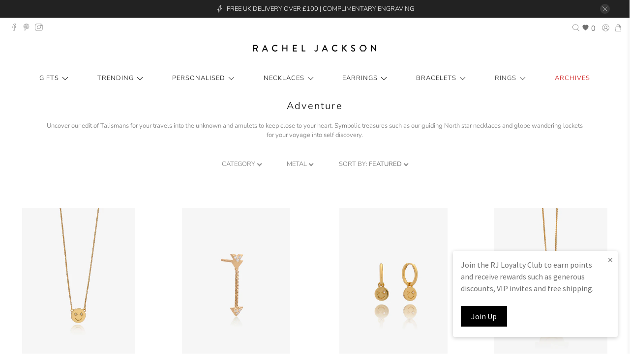

--- FILE ---
content_type: text/html; charset=utf-8
request_url: https://www.racheljacksonlondon.com/en-ie/collections/adventure
body_size: 122972
content:

















 <!doctype html>
<html class="no-js no-touch" lang="en">
  
<head> <script type="application/vnd.locksmith+json" data-locksmith>{"version":"v254","locked":false,"initialized":true,"scope":"collection","access_granted":true,"access_denied":false,"requires_customer":false,"manual_lock":false,"remote_lock":false,"has_timeout":false,"remote_rendered":null,"hide_resource":false,"hide_links_to_resource":false,"transparent":true,"locks":{"all":[],"opened":[]},"keys":[],"keys_signature":"90b09d6e761994180ba2cb446770271c148b396648b31d8dc11be5c989fbb804","state":{"template":"collection","theme":125335928895,"product":null,"collection":"adventure","page":null,"blog":null,"article":null,"app":null},"now":1768751545,"path":"\/collections\/adventure","locale_root_url":"\/en-ie","canonical_url":"https:\/\/www.racheljacksonlondon.com\/en-ie\/collections\/adventure","customer_id":null,"customer_id_signature":"90b09d6e761994180ba2cb446770271c148b396648b31d8dc11be5c989fbb804","cart":null}</script><script data-locksmith>!function(){undefined;!function(){var s=window.Locksmith={},e=document.querySelector('script[type="application/vnd.locksmith+json"]'),n=e&&e.innerHTML;if(s.state={},s.util={},s.loading=!1,n)try{s.state=JSON.parse(n)}catch(d){}if(document.addEventListener&&document.querySelector){var o,a,i,t=[76,79,67,75,83,77,73,84,72,49,49],c=function(){a=t.slice(0)},l="style",r=function(e){e&&27!==e.keyCode&&"click"!==e.type||(document.removeEventListener("keydown",r),document.removeEventListener("click",r),o&&document.body.removeChild(o),o=null)};c(),document.addEventListener("keyup",function(e){if(e.keyCode===a[0]){if(clearTimeout(i),a.shift(),0<a.length)return void(i=setTimeout(c,1e3));c(),r(),(o=document.createElement("div"))[l].width="50%",o[l].maxWidth="1000px",o[l].height="85%",o[l].border="1px rgba(0, 0, 0, 0.2) solid",o[l].background="rgba(255, 255, 255, 0.99)",o[l].borderRadius="4px",o[l].position="fixed",o[l].top="50%",o[l].left="50%",o[l].transform="translateY(-50%) translateX(-50%)",o[l].boxShadow="0 2px 5px rgba(0, 0, 0, 0.3), 0 0 100vh 100vw rgba(0, 0, 0, 0.5)",o[l].zIndex="2147483645";var t=document.createElement("textarea");t.value=JSON.stringify(JSON.parse(n),null,2),t[l].border="none",t[l].display="block",t[l].boxSizing="border-box",t[l].width="100%",t[l].height="100%",t[l].background="transparent",t[l].padding="22px",t[l].fontFamily="monospace",t[l].fontSize="14px",t[l].color="#333",t[l].resize="none",t[l].outline="none",t.readOnly=!0,o.appendChild(t),document.body.appendChild(o),t.addEventListener("click",function(e){e.stopImmediatePropagation()}),t.select(),document.addEventListener("keydown",r),document.addEventListener("click",r)}})}s.isEmbedded=-1!==window.location.search.indexOf("_ab=0&_fd=0&_sc=1"),s.path=s.state.path||window.location.pathname,s.basePath=s.state.locale_root_url.concat("/apps/locksmith").replace(/^\/\//,"/"),s.reloading=!1,s.util.console=window.console||{log:function(){},error:function(){}},s.util.makeUrl=function(e,t){var n,o=s.basePath+e,a=[],i=s.cache();for(n in i)a.push(n+"="+encodeURIComponent(i[n]));for(n in t)a.push(n+"="+encodeURIComponent(t[n]));return s.state.customer_id&&(a.push("customer_id="+encodeURIComponent(s.state.customer_id)),a.push("customer_id_signature="+encodeURIComponent(s.state.customer_id_signature))),o+=(-1===o.indexOf("?")?"?":"&")+a.join("&")},s._initializeCallbacks=[],s.on=function(e,t){if("initialize"!==e)throw'Locksmith.on() currently only supports the "initialize" event';s._initializeCallbacks.push(t)},s.initializeSession=function(e){if(!s.isEmbedded){var t=!1,n=!0,o=!0;(e=e||{}).silent&&(o=n=!(t=!0)),s.ping({silent:t,spinner:n,reload:o,callback:function(){s._initializeCallbacks.forEach(function(e){e()})}})}},s.cache=function(e){var t={};try{var n=function a(e){return(document.cookie.match("(^|; )"+e+"=([^;]*)")||0)[2]};t=JSON.parse(decodeURIComponent(n("locksmith-params")||"{}"))}catch(d){}if(e){for(var o in e)t[o]=e[o];document.cookie="locksmith-params=; expires=Thu, 01 Jan 1970 00:00:00 GMT; path=/",document.cookie="locksmith-params="+encodeURIComponent(JSON.stringify(t))+"; path=/"}return t},s.cache.cart=s.state.cart,s.cache.cartLastSaved=null,s.params=s.cache(),s.util.reload=function(){s.reloading=!0;try{window.location.href=window.location.href.replace(/#.*/,"")}catch(d){s.util.console.error("Preferred reload method failed",d),window.location.reload()}},s.cache.saveCart=function(e){if(!s.cache.cart||s.cache.cart===s.cache.cartLastSaved)return e?e():null;var t=s.cache.cartLastSaved;s.cache.cartLastSaved=s.cache.cart,fetch("/cart/update.js",{method:"POST",headers:{"Content-Type":"application/json",Accept:"application/json"},body:JSON.stringify({attributes:{locksmith:s.cache.cart}})}).then(function(e){if(!e.ok)throw new Error("Cart update failed: "+e.status);return e.json()}).then(function(){e&&e()})["catch"](function(e){if(s.cache.cartLastSaved=t,!s.reloading)throw e})},s.util.spinnerHTML='<style>body{background:#FFF}@keyframes spin{from{transform:rotate(0deg)}to{transform:rotate(360deg)}}#loading{display:flex;width:100%;height:50vh;color:#777;align-items:center;justify-content:center}#loading .spinner{display:block;animation:spin 600ms linear infinite;position:relative;width:50px;height:50px}#loading .spinner-ring{stroke:currentColor;stroke-dasharray:100%;stroke-width:2px;stroke-linecap:round;fill:none}</style><div id="loading"><div class="spinner"><svg width="100%" height="100%"><svg preserveAspectRatio="xMinYMin"><circle class="spinner-ring" cx="50%" cy="50%" r="45%"></circle></svg></svg></div></div>',s.util.clobberBody=function(e){document.body.innerHTML=e},s.util.clobberDocument=function(e){e.responseText&&(e=e.responseText),document.documentElement&&document.removeChild(document.documentElement);var t=document.open("text/html","replace");t.writeln(e),t.close(),setTimeout(function(){var e=t.querySelector("[autofocus]");e&&e.focus()},100)},s.util.serializeForm=function(e){if(e&&"FORM"===e.nodeName){var t,n,o={};for(t=e.elements.length-1;0<=t;t-=1)if(""!==e.elements[t].name)switch(e.elements[t].nodeName){case"INPUT":switch(e.elements[t].type){default:case"text":case"hidden":case"password":case"button":case"reset":case"submit":o[e.elements[t].name]=e.elements[t].value;break;case"checkbox":case"radio":e.elements[t].checked&&(o[e.elements[t].name]=e.elements[t].value);break;case"file":}break;case"TEXTAREA":o[e.elements[t].name]=e.elements[t].value;break;case"SELECT":switch(e.elements[t].type){case"select-one":o[e.elements[t].name]=e.elements[t].value;break;case"select-multiple":for(n=e.elements[t].options.length-1;0<=n;n-=1)e.elements[t].options[n].selected&&(o[e.elements[t].name]=e.elements[t].options[n].value)}break;case"BUTTON":switch(e.elements[t].type){case"reset":case"submit":case"button":o[e.elements[t].name]=e.elements[t].value}}return o}},s.util.on=function(e,i,s,t){t=t||document;var c="locksmith-"+e+i,n=function(e){var t=e.target,n=e.target.parentElement,o=t&&t.className&&(t.className.baseVal||t.className)||"",a=n&&n.className&&(n.className.baseVal||n.className)||"";("string"==typeof o&&-1!==o.split(/\s+/).indexOf(i)||"string"==typeof a&&-1!==a.split(/\s+/).indexOf(i))&&!e[c]&&(e[c]=!0,s(e))};t.attachEvent?t.attachEvent(e,n):t.addEventListener(e,n,!1)},s.util.enableActions=function(e){s.util.on("click","locksmith-action",function(e){e.preventDefault();var t=e.target;t.dataset.confirmWith&&!confirm(t.dataset.confirmWith)||(t.disabled=!0,t.innerText=t.dataset.disableWith,s.post("/action",t.dataset.locksmithParams,{spinner:!1,type:"text",success:function(e){(e=JSON.parse(e.responseText)).message&&alert(e.message),s.util.reload()}}))},e)},s.util.inject=function(e,t){var n=["data","locksmith","append"];if(-1!==t.indexOf(n.join("-"))){var o=document.createElement("div");o.innerHTML=t,e.appendChild(o)}else e.innerHTML=t;var a,i,s=e.querySelectorAll("script");for(i=0;i<s.length;++i){a=s[i];var c=document.createElement("script");if(a.type&&(c.type=a.type),a.src)c.src=a.src;else{var l=document.createTextNode(a.innerHTML);c.appendChild(l)}e.appendChild(c)}var r=e.querySelector("[autofocus]");r&&r.focus()},s.post=function(e,t,n){!1!==(n=n||{}).spinner&&s.util.clobberBody(s.util.spinnerHTML);var o={};n.container===document?(o.layout=1,n.success=function(e){s.util.clobberDocument(e)}):n.container&&(o.layout=0,n.success=function(e){var t=document.getElementById(n.container);s.util.inject(t,e),t.id===t.firstChild.id&&t.parentElement.replaceChild(t.firstChild,t)}),n.form_type&&(t.form_type=n.form_type),n.include_layout_classes!==undefined&&(t.include_layout_classes=n.include_layout_classes),n.lock_id!==undefined&&(t.lock_id=n.lock_id),s.loading=!0;var a=s.util.makeUrl(e,o),i="json"===n.type||"text"===n.type;fetch(a,{method:"POST",headers:{"Content-Type":"application/json",Accept:i?"application/json":"text/html"},body:JSON.stringify(t)}).then(function(e){if(!e.ok)throw new Error("Request failed: "+e.status);return e.text()}).then(function(e){var t=n.success||s.util.clobberDocument;t(i?{responseText:e}:e)})["catch"](function(e){if(!s.reloading)if("dashboard.weglot.com"!==window.location.host){if(!n.silent)throw alert("Something went wrong! Please refresh and try again."),e;console.error(e)}else console.error(e)})["finally"](function(){s.loading=!1})},s.postResource=function(e,t){e.path=s.path,e.search=window.location.search,e.state=s.state,e.passcode&&(e.passcode=e.passcode.trim()),e.email&&(e.email=e.email.trim()),e.state.cart=s.cache.cart,e.locksmith_json=s.jsonTag,e.locksmith_json_signature=s.jsonTagSignature,s.post("/resource",e,t)},s.ping=function(e){if(!s.isEmbedded){e=e||{};var t=function(){e.reload?s.util.reload():"function"==typeof e.callback&&e.callback()};s.post("/ping",{path:s.path,search:window.location.search,state:s.state},{spinner:!!e.spinner,silent:"undefined"==typeof e.silent||e.silent,type:"text",success:function(e){e&&e.responseText?((e=JSON.parse(e.responseText)).messages&&0<e.messages.length&&s.showMessages(e.messages),e.cart&&s.cache.cart!==e.cart?(s.cache.cart=e.cart,s.cache.saveCart(function(){t(),e.cart&&e.cart.match(/^.+:/)&&s.util.reload()})):t()):console.error("[Locksmith] Invalid result in ping callback:",e)}})}},s.timeoutMonitor=function(){var e=s.cache.cart;s.ping({callback:function(){e!==s.cache.cart||setTimeout(function(){s.timeoutMonitor()},6e4)}})},s.showMessages=function(e){var t=document.createElement("div");t.style.position="fixed",t.style.left=0,t.style.right=0,t.style.bottom="-50px",t.style.opacity=0,t.style.background="#191919",t.style.color="#ddd",t.style.transition="bottom 0.2s, opacity 0.2s",t.style.zIndex=999999,t.innerHTML=" <style>          .locksmith-ab .locksmith-b { display: none; }          .locksmith-ab.toggled .locksmith-b { display: flex; }          .locksmith-ab.toggled .locksmith-a { display: none; }          .locksmith-flex { display: flex; flex-wrap: wrap; justify-content: space-between; align-items: center; padding: 10px 20px; }          .locksmith-message + .locksmith-message { border-top: 1px #555 solid; }          .locksmith-message a { color: inherit; font-weight: bold; }          .locksmith-message a:hover { color: inherit; opacity: 0.8; }          a.locksmith-ab-toggle { font-weight: inherit; text-decoration: underline; }          .locksmith-text { flex-grow: 1; }          .locksmith-cta { flex-grow: 0; text-align: right; }          .locksmith-cta button { transform: scale(0.8); transform-origin: left; }          .locksmith-cta > * { display: block; }          .locksmith-cta > * + * { margin-top: 10px; }          .locksmith-message a.locksmith-close { flex-grow: 0; text-decoration: none; margin-left: 15px; font-size: 30px; font-family: monospace; display: block; padding: 2px 10px; }                    @media screen and (max-width: 600px) {            .locksmith-wide-only { display: none !important; }            .locksmith-flex { padding: 0 15px; }            .locksmith-flex > * { margin-top: 5px; margin-bottom: 5px; }            .locksmith-cta { text-align: left; }          }                    @media screen and (min-width: 601px) {            .locksmith-narrow-only { display: none !important; }          }</style>      "+e.map(function(e){return'<div class="locksmith-message">'+e+"</div>"}).join(""),document.body.appendChild(t),document.body.style.position="relative",document.body.parentElement.style.paddingBottom=t.offsetHeight+"px",setTimeout(function(){t.style.bottom=0,t.style.opacity=1},50),s.util.on("click","locksmith-ab-toggle",function(e){e.preventDefault();for(var t=e.target.parentElement;-1===t.className.split(" ").indexOf("locksmith-ab");)t=t.parentElement;-1!==t.className.split(" ").indexOf("toggled")?t.className=t.className.replace("toggled",""):t.className=t.className+" toggled"}),s.util.enableActions(t)}}()}();</script> <script data-locksmith>Locksmith.cache.cart=null</script> <script data-locksmith>Locksmith.jsonTag="{\"version\":\"v254\",\"locked\":false,\"initialized\":true,\"scope\":\"collection\",\"access_granted\":true,\"access_denied\":false,\"requires_customer\":false,\"manual_lock\":false,\"remote_lock\":false,\"has_timeout\":false,\"remote_rendered\":null,\"hide_resource\":false,\"hide_links_to_resource\":false,\"transparent\":true,\"locks\":{\"all\":[],\"opened\":[]},\"keys\":[],\"keys_signature\":\"90b09d6e761994180ba2cb446770271c148b396648b31d8dc11be5c989fbb804\",\"state\":{\"template\":\"collection\",\"theme\":125335928895,\"product\":null,\"collection\":\"adventure\",\"page\":null,\"blog\":null,\"article\":null,\"app\":null},\"now\":1768751545,\"path\":\"\\\/collections\\\/adventure\",\"locale_root_url\":\"\\\/en-ie\",\"canonical_url\":\"https:\\\/\\\/www.racheljacksonlondon.com\\\/en-ie\\\/collections\\\/adventure\",\"customer_id\":null,\"customer_id_signature\":\"90b09d6e761994180ba2cb446770271c148b396648b31d8dc11be5c989fbb804\",\"cart\":null}";Locksmith.jsonTagSignature="4d454bdec1832268177a4c11245092165962770798811051b04c96c36f435b23"</script> <script defer data-domain="racheljacksonlondon.com" src="https://plausible.io/js/script.js"></script> <meta name="google-site-verification" content="yRrOxBeOPBWIl2EY8zmMMFf_u6Zw4DFLZtRcbqj_s6s" /> <!-- Adtraction Tag --> <script defer src="https://cdn.adt311.net/jsTag?ap=1813251860"></script> <script src="https://rapid-cdn.yottaa.com/rapid/lib/PPLntZCvPP--_A.js"></script> <!-- Google Tag Manager -->
<script>(function(w,d,s,l,i){w[l]=w[l]||[];w[l].push({'gtm.start':
new Date().getTime(),event:'gtm.js'});var f=d.getElementsByTagName(s)[0],
j=d.createElement(s),dl=l!='dataLayer'?'&l='+l:'';j.async=true;j.src=
'https://www.googletagmanager.com/gtm.js?id='+i+dl;f.parentNode.insertBefore(j,f);
})(window,document,'script','dataLayer','GTM-MRKWPWN');</script>
<!-- End Google Tag Manager --> <meta charset="utf-8"> <meta name="google-site-verification" content="t1Mft-740iASFnTQJM-IrslRFSSyfFzvXs7zhrL-nK4" /> <meta http-equiv="cleartype" content="on"> <meta name="robots" content="index,follow"> <meta name="viewport" content="width=device-width,initial-scale=1, maximum-scale=5"> <meta name="theme-color" content="#ffffff"> <link rel="canonical" href="https://www.racheljacksonlondon.com/en-ie/collections/adventure"><title>Gifts for Adventurers - Rachel Jackson London</title> <!-- DNS prefetches --> <link rel="dns-prefetch" href="https://cdn.shopify.com"> <link rel="dns-prefetch" href="https://fonts.shopify.com"> <link rel="preconnect" href="https://fonts.googleapis.com">
<link rel="preconnect" href="https://fonts.gstatic.com" crossorigin>
<link href="https://fonts.googleapis.com/css2?family=Lato:ital,wght@0,100;0,300;0,400;0,700;0,900;1,100;1,300;1,400;1,700;1,900&display=swap" rel="stylesheet"> <link rel="dns-prefetch" href="https://monorail-edge.shopifysvc.com"> <link rel="dns-prefetch" href="https://ajax.googleapis.com"> <!-- Preconnects --> <link rel="preconnect" href="https://cdn.shopify.com" crossorigin> <link rel="preconnect" href="https://fonts.shopify.com" crossorigin> <link rel="preconnect" href="https://monorail-edge.shopifysvc.com"> <link rel="preconnect" href="https://ajax.googleapis.com"> <!-- Preloads --> <!-- Preload CSS --> <link rel="preload" href="//www.racheljacksonlondon.com/cdn/shop/t/306/assets/fancybox.css?v=30466120580444283401714123030" as="style"> <link rel="preload" href="//www.racheljacksonlondon.com/cdn/shop/t/306/assets/styles.css?v=157479249013095313271762344959" as="style"> <!-- Preload JS --> <link rel="preload" href="https://ajax.googleapis.com/ajax/libs/jquery/3.6.0/jquery.min.js" as="script"> <link rel="preload" href="//www.racheljacksonlondon.com/cdn/shop/t/306/assets/vendors.js?v=11282825012671617991714123030" as="script"> <link rel="preload" href="//www.racheljacksonlondon.com/cdn/shop/t/306/assets/utilities.js?v=180371586400608243551732181109" as="script"> <link rel="preload" href="//www.racheljacksonlondon.com/cdn/shop/t/306/assets/app.js?v=136027531017419800571714123031" as="script"> <!-- CSS for Flex --> <link rel="stylesheet" href="//www.racheljacksonlondon.com/cdn/shop/t/306/assets/fancybox.css?v=30466120580444283401714123030"> <link rel="stylesheet" href="//www.racheljacksonlondon.com/cdn/shop/t/306/assets/styles.css?v=157479249013095313271762344959"> <link rel="stylesheet" href="//www.racheljacksonlondon.com/cdn/shop/t/306/assets/custom.css?v=123917777710046149691755606141"> <script>
    window.PXUTheme = window.PXUTheme || {};
    window.PXUTheme.version = '3.0.2';
    window.PXUTheme.name = 'Flex';</script> <script>
    

window.PXUTheme = window.PXUTheme || {};


window.PXUTheme.info = {
  name: 'Flex',
  version: '3.0.0'
}


window.PXUTheme.currency = {};
window.PXUTheme.currency.show_multiple_currencies = false;
window.PXUTheme.currency.presentment_currency = "EUR";
window.PXUTheme.currency.default_currency = "GBP";
window.PXUTheme.currency.display_format = "money_format";
window.PXUTheme.currency.money_format = "€{{amount_with_comma_separator}}";
window.PXUTheme.currency.money_format_no_currency = "€{{amount_with_comma_separator}}";
window.PXUTheme.currency.money_format_currency = "€{{amount_with_comma_separator}} EUR";
window.PXUTheme.currency.native_multi_currency = true;
window.PXUTheme.currency.iso_code = "EUR";
window.PXUTheme.currency.symbol = "€";



window.PXUTheme.allCountryOptionTags = "\u003coption value=\"United Kingdom\" data-provinces=\"[[\u0026quot;British Forces\u0026quot;,\u0026quot;British Forces\u0026quot;],[\u0026quot;England\u0026quot;,\u0026quot;England\u0026quot;],[\u0026quot;Northern Ireland\u0026quot;,\u0026quot;Northern Ireland\u0026quot;],[\u0026quot;Scotland\u0026quot;,\u0026quot;Scotland\u0026quot;],[\u0026quot;Wales\u0026quot;,\u0026quot;Wales\u0026quot;]]\"\u003eUnited Kingdom\u003c\/option\u003e\n\u003coption value=\"United States\" data-provinces=\"[[\u0026quot;Alabama\u0026quot;,\u0026quot;Alabama\u0026quot;],[\u0026quot;Alaska\u0026quot;,\u0026quot;Alaska\u0026quot;],[\u0026quot;American Samoa\u0026quot;,\u0026quot;American Samoa\u0026quot;],[\u0026quot;Arizona\u0026quot;,\u0026quot;Arizona\u0026quot;],[\u0026quot;Arkansas\u0026quot;,\u0026quot;Arkansas\u0026quot;],[\u0026quot;Armed Forces Americas\u0026quot;,\u0026quot;Armed Forces Americas\u0026quot;],[\u0026quot;Armed Forces Europe\u0026quot;,\u0026quot;Armed Forces Europe\u0026quot;],[\u0026quot;Armed Forces Pacific\u0026quot;,\u0026quot;Armed Forces Pacific\u0026quot;],[\u0026quot;California\u0026quot;,\u0026quot;California\u0026quot;],[\u0026quot;Colorado\u0026quot;,\u0026quot;Colorado\u0026quot;],[\u0026quot;Connecticut\u0026quot;,\u0026quot;Connecticut\u0026quot;],[\u0026quot;Delaware\u0026quot;,\u0026quot;Delaware\u0026quot;],[\u0026quot;District of Columbia\u0026quot;,\u0026quot;Washington DC\u0026quot;],[\u0026quot;Federated States of Micronesia\u0026quot;,\u0026quot;Micronesia\u0026quot;],[\u0026quot;Florida\u0026quot;,\u0026quot;Florida\u0026quot;],[\u0026quot;Georgia\u0026quot;,\u0026quot;Georgia\u0026quot;],[\u0026quot;Guam\u0026quot;,\u0026quot;Guam\u0026quot;],[\u0026quot;Hawaii\u0026quot;,\u0026quot;Hawaii\u0026quot;],[\u0026quot;Idaho\u0026quot;,\u0026quot;Idaho\u0026quot;],[\u0026quot;Illinois\u0026quot;,\u0026quot;Illinois\u0026quot;],[\u0026quot;Indiana\u0026quot;,\u0026quot;Indiana\u0026quot;],[\u0026quot;Iowa\u0026quot;,\u0026quot;Iowa\u0026quot;],[\u0026quot;Kansas\u0026quot;,\u0026quot;Kansas\u0026quot;],[\u0026quot;Kentucky\u0026quot;,\u0026quot;Kentucky\u0026quot;],[\u0026quot;Louisiana\u0026quot;,\u0026quot;Louisiana\u0026quot;],[\u0026quot;Maine\u0026quot;,\u0026quot;Maine\u0026quot;],[\u0026quot;Marshall Islands\u0026quot;,\u0026quot;Marshall Islands\u0026quot;],[\u0026quot;Maryland\u0026quot;,\u0026quot;Maryland\u0026quot;],[\u0026quot;Massachusetts\u0026quot;,\u0026quot;Massachusetts\u0026quot;],[\u0026quot;Michigan\u0026quot;,\u0026quot;Michigan\u0026quot;],[\u0026quot;Minnesota\u0026quot;,\u0026quot;Minnesota\u0026quot;],[\u0026quot;Mississippi\u0026quot;,\u0026quot;Mississippi\u0026quot;],[\u0026quot;Missouri\u0026quot;,\u0026quot;Missouri\u0026quot;],[\u0026quot;Montana\u0026quot;,\u0026quot;Montana\u0026quot;],[\u0026quot;Nebraska\u0026quot;,\u0026quot;Nebraska\u0026quot;],[\u0026quot;Nevada\u0026quot;,\u0026quot;Nevada\u0026quot;],[\u0026quot;New Hampshire\u0026quot;,\u0026quot;New Hampshire\u0026quot;],[\u0026quot;New Jersey\u0026quot;,\u0026quot;New Jersey\u0026quot;],[\u0026quot;New Mexico\u0026quot;,\u0026quot;New Mexico\u0026quot;],[\u0026quot;New York\u0026quot;,\u0026quot;New York\u0026quot;],[\u0026quot;North Carolina\u0026quot;,\u0026quot;North Carolina\u0026quot;],[\u0026quot;North Dakota\u0026quot;,\u0026quot;North Dakota\u0026quot;],[\u0026quot;Northern Mariana Islands\u0026quot;,\u0026quot;Northern Mariana Islands\u0026quot;],[\u0026quot;Ohio\u0026quot;,\u0026quot;Ohio\u0026quot;],[\u0026quot;Oklahoma\u0026quot;,\u0026quot;Oklahoma\u0026quot;],[\u0026quot;Oregon\u0026quot;,\u0026quot;Oregon\u0026quot;],[\u0026quot;Palau\u0026quot;,\u0026quot;Palau\u0026quot;],[\u0026quot;Pennsylvania\u0026quot;,\u0026quot;Pennsylvania\u0026quot;],[\u0026quot;Puerto Rico\u0026quot;,\u0026quot;Puerto Rico\u0026quot;],[\u0026quot;Rhode Island\u0026quot;,\u0026quot;Rhode Island\u0026quot;],[\u0026quot;South Carolina\u0026quot;,\u0026quot;South Carolina\u0026quot;],[\u0026quot;South Dakota\u0026quot;,\u0026quot;South Dakota\u0026quot;],[\u0026quot;Tennessee\u0026quot;,\u0026quot;Tennessee\u0026quot;],[\u0026quot;Texas\u0026quot;,\u0026quot;Texas\u0026quot;],[\u0026quot;Utah\u0026quot;,\u0026quot;Utah\u0026quot;],[\u0026quot;Vermont\u0026quot;,\u0026quot;Vermont\u0026quot;],[\u0026quot;Virgin Islands\u0026quot;,\u0026quot;U.S. Virgin Islands\u0026quot;],[\u0026quot;Virginia\u0026quot;,\u0026quot;Virginia\u0026quot;],[\u0026quot;Washington\u0026quot;,\u0026quot;Washington\u0026quot;],[\u0026quot;West Virginia\u0026quot;,\u0026quot;West Virginia\u0026quot;],[\u0026quot;Wisconsin\u0026quot;,\u0026quot;Wisconsin\u0026quot;],[\u0026quot;Wyoming\u0026quot;,\u0026quot;Wyoming\u0026quot;]]\"\u003eUnited States\u003c\/option\u003e\n\u003coption value=\"Germany\" data-provinces=\"[]\"\u003eGermany\u003c\/option\u003e\n\u003coption value=\"Austria\" data-provinces=\"[]\"\u003eAustria\u003c\/option\u003e\n\u003coption value=\"---\" data-provinces=\"[]\"\u003e---\u003c\/option\u003e\n\u003coption value=\"Afghanistan\" data-provinces=\"[]\"\u003eAfghanistan\u003c\/option\u003e\n\u003coption value=\"Aland Islands\" data-provinces=\"[]\"\u003eÅland Islands\u003c\/option\u003e\n\u003coption value=\"Albania\" data-provinces=\"[]\"\u003eAlbania\u003c\/option\u003e\n\u003coption value=\"Algeria\" data-provinces=\"[]\"\u003eAlgeria\u003c\/option\u003e\n\u003coption value=\"Andorra\" data-provinces=\"[]\"\u003eAndorra\u003c\/option\u003e\n\u003coption value=\"Angola\" data-provinces=\"[]\"\u003eAngola\u003c\/option\u003e\n\u003coption value=\"Anguilla\" data-provinces=\"[]\"\u003eAnguilla\u003c\/option\u003e\n\u003coption value=\"Antigua And Barbuda\" data-provinces=\"[]\"\u003eAntigua \u0026 Barbuda\u003c\/option\u003e\n\u003coption value=\"Argentina\" data-provinces=\"[[\u0026quot;Buenos Aires\u0026quot;,\u0026quot;Buenos Aires Province\u0026quot;],[\u0026quot;Catamarca\u0026quot;,\u0026quot;Catamarca\u0026quot;],[\u0026quot;Chaco\u0026quot;,\u0026quot;Chaco\u0026quot;],[\u0026quot;Chubut\u0026quot;,\u0026quot;Chubut\u0026quot;],[\u0026quot;Ciudad Autónoma de Buenos Aires\u0026quot;,\u0026quot;Buenos Aires (Autonomous City)\u0026quot;],[\u0026quot;Corrientes\u0026quot;,\u0026quot;Corrientes\u0026quot;],[\u0026quot;Córdoba\u0026quot;,\u0026quot;Córdoba\u0026quot;],[\u0026quot;Entre Ríos\u0026quot;,\u0026quot;Entre Ríos\u0026quot;],[\u0026quot;Formosa\u0026quot;,\u0026quot;Formosa\u0026quot;],[\u0026quot;Jujuy\u0026quot;,\u0026quot;Jujuy\u0026quot;],[\u0026quot;La Pampa\u0026quot;,\u0026quot;La Pampa\u0026quot;],[\u0026quot;La Rioja\u0026quot;,\u0026quot;La Rioja\u0026quot;],[\u0026quot;Mendoza\u0026quot;,\u0026quot;Mendoza\u0026quot;],[\u0026quot;Misiones\u0026quot;,\u0026quot;Misiones\u0026quot;],[\u0026quot;Neuquén\u0026quot;,\u0026quot;Neuquén\u0026quot;],[\u0026quot;Río Negro\u0026quot;,\u0026quot;Río Negro\u0026quot;],[\u0026quot;Salta\u0026quot;,\u0026quot;Salta\u0026quot;],[\u0026quot;San Juan\u0026quot;,\u0026quot;San Juan\u0026quot;],[\u0026quot;San Luis\u0026quot;,\u0026quot;San Luis\u0026quot;],[\u0026quot;Santa Cruz\u0026quot;,\u0026quot;Santa Cruz\u0026quot;],[\u0026quot;Santa Fe\u0026quot;,\u0026quot;Santa Fe\u0026quot;],[\u0026quot;Santiago Del Estero\u0026quot;,\u0026quot;Santiago del Estero\u0026quot;],[\u0026quot;Tierra Del Fuego\u0026quot;,\u0026quot;Tierra del Fuego\u0026quot;],[\u0026quot;Tucumán\u0026quot;,\u0026quot;Tucumán\u0026quot;]]\"\u003eArgentina\u003c\/option\u003e\n\u003coption value=\"Armenia\" data-provinces=\"[]\"\u003eArmenia\u003c\/option\u003e\n\u003coption value=\"Aruba\" data-provinces=\"[]\"\u003eAruba\u003c\/option\u003e\n\u003coption value=\"Ascension Island\" data-provinces=\"[]\"\u003eAscension Island\u003c\/option\u003e\n\u003coption value=\"Australia\" data-provinces=\"[[\u0026quot;Australian Capital Territory\u0026quot;,\u0026quot;Australian Capital Territory\u0026quot;],[\u0026quot;New South Wales\u0026quot;,\u0026quot;New South Wales\u0026quot;],[\u0026quot;Northern Territory\u0026quot;,\u0026quot;Northern Territory\u0026quot;],[\u0026quot;Queensland\u0026quot;,\u0026quot;Queensland\u0026quot;],[\u0026quot;South Australia\u0026quot;,\u0026quot;South Australia\u0026quot;],[\u0026quot;Tasmania\u0026quot;,\u0026quot;Tasmania\u0026quot;],[\u0026quot;Victoria\u0026quot;,\u0026quot;Victoria\u0026quot;],[\u0026quot;Western Australia\u0026quot;,\u0026quot;Western Australia\u0026quot;]]\"\u003eAustralia\u003c\/option\u003e\n\u003coption value=\"Austria\" data-provinces=\"[]\"\u003eAustria\u003c\/option\u003e\n\u003coption value=\"Azerbaijan\" data-provinces=\"[]\"\u003eAzerbaijan\u003c\/option\u003e\n\u003coption value=\"Bahamas\" data-provinces=\"[]\"\u003eBahamas\u003c\/option\u003e\n\u003coption value=\"Bahrain\" data-provinces=\"[]\"\u003eBahrain\u003c\/option\u003e\n\u003coption value=\"Bangladesh\" data-provinces=\"[]\"\u003eBangladesh\u003c\/option\u003e\n\u003coption value=\"Barbados\" data-provinces=\"[]\"\u003eBarbados\u003c\/option\u003e\n\u003coption value=\"Belarus\" data-provinces=\"[]\"\u003eBelarus\u003c\/option\u003e\n\u003coption value=\"Belgium\" data-provinces=\"[]\"\u003eBelgium\u003c\/option\u003e\n\u003coption value=\"Belize\" data-provinces=\"[]\"\u003eBelize\u003c\/option\u003e\n\u003coption value=\"Benin\" data-provinces=\"[]\"\u003eBenin\u003c\/option\u003e\n\u003coption value=\"Bermuda\" data-provinces=\"[]\"\u003eBermuda\u003c\/option\u003e\n\u003coption value=\"Bhutan\" data-provinces=\"[]\"\u003eBhutan\u003c\/option\u003e\n\u003coption value=\"Bolivia\" data-provinces=\"[]\"\u003eBolivia\u003c\/option\u003e\n\u003coption value=\"Bosnia And Herzegovina\" data-provinces=\"[]\"\u003eBosnia \u0026 Herzegovina\u003c\/option\u003e\n\u003coption value=\"Botswana\" data-provinces=\"[]\"\u003eBotswana\u003c\/option\u003e\n\u003coption value=\"Brazil\" data-provinces=\"[[\u0026quot;Acre\u0026quot;,\u0026quot;Acre\u0026quot;],[\u0026quot;Alagoas\u0026quot;,\u0026quot;Alagoas\u0026quot;],[\u0026quot;Amapá\u0026quot;,\u0026quot;Amapá\u0026quot;],[\u0026quot;Amazonas\u0026quot;,\u0026quot;Amazonas\u0026quot;],[\u0026quot;Bahia\u0026quot;,\u0026quot;Bahia\u0026quot;],[\u0026quot;Ceará\u0026quot;,\u0026quot;Ceará\u0026quot;],[\u0026quot;Distrito Federal\u0026quot;,\u0026quot;Federal District\u0026quot;],[\u0026quot;Espírito Santo\u0026quot;,\u0026quot;Espírito Santo\u0026quot;],[\u0026quot;Goiás\u0026quot;,\u0026quot;Goiás\u0026quot;],[\u0026quot;Maranhão\u0026quot;,\u0026quot;Maranhão\u0026quot;],[\u0026quot;Mato Grosso\u0026quot;,\u0026quot;Mato Grosso\u0026quot;],[\u0026quot;Mato Grosso do Sul\u0026quot;,\u0026quot;Mato Grosso do Sul\u0026quot;],[\u0026quot;Minas Gerais\u0026quot;,\u0026quot;Minas Gerais\u0026quot;],[\u0026quot;Paraná\u0026quot;,\u0026quot;Paraná\u0026quot;],[\u0026quot;Paraíba\u0026quot;,\u0026quot;Paraíba\u0026quot;],[\u0026quot;Pará\u0026quot;,\u0026quot;Pará\u0026quot;],[\u0026quot;Pernambuco\u0026quot;,\u0026quot;Pernambuco\u0026quot;],[\u0026quot;Piauí\u0026quot;,\u0026quot;Piauí\u0026quot;],[\u0026quot;Rio Grande do Norte\u0026quot;,\u0026quot;Rio Grande do Norte\u0026quot;],[\u0026quot;Rio Grande do Sul\u0026quot;,\u0026quot;Rio Grande do Sul\u0026quot;],[\u0026quot;Rio de Janeiro\u0026quot;,\u0026quot;Rio de Janeiro\u0026quot;],[\u0026quot;Rondônia\u0026quot;,\u0026quot;Rondônia\u0026quot;],[\u0026quot;Roraima\u0026quot;,\u0026quot;Roraima\u0026quot;],[\u0026quot;Santa Catarina\u0026quot;,\u0026quot;Santa Catarina\u0026quot;],[\u0026quot;Sergipe\u0026quot;,\u0026quot;Sergipe\u0026quot;],[\u0026quot;São Paulo\u0026quot;,\u0026quot;São Paulo\u0026quot;],[\u0026quot;Tocantins\u0026quot;,\u0026quot;Tocantins\u0026quot;]]\"\u003eBrazil\u003c\/option\u003e\n\u003coption value=\"British Indian Ocean Territory\" data-provinces=\"[]\"\u003eBritish Indian Ocean Territory\u003c\/option\u003e\n\u003coption value=\"Virgin Islands, British\" data-provinces=\"[]\"\u003eBritish Virgin Islands\u003c\/option\u003e\n\u003coption value=\"Brunei\" data-provinces=\"[]\"\u003eBrunei\u003c\/option\u003e\n\u003coption value=\"Bulgaria\" data-provinces=\"[]\"\u003eBulgaria\u003c\/option\u003e\n\u003coption value=\"Burkina Faso\" data-provinces=\"[]\"\u003eBurkina Faso\u003c\/option\u003e\n\u003coption value=\"Burundi\" data-provinces=\"[]\"\u003eBurundi\u003c\/option\u003e\n\u003coption value=\"Cambodia\" data-provinces=\"[]\"\u003eCambodia\u003c\/option\u003e\n\u003coption value=\"Republic of Cameroon\" data-provinces=\"[]\"\u003eCameroon\u003c\/option\u003e\n\u003coption value=\"Canada\" data-provinces=\"[[\u0026quot;Alberta\u0026quot;,\u0026quot;Alberta\u0026quot;],[\u0026quot;British Columbia\u0026quot;,\u0026quot;British Columbia\u0026quot;],[\u0026quot;Manitoba\u0026quot;,\u0026quot;Manitoba\u0026quot;],[\u0026quot;New Brunswick\u0026quot;,\u0026quot;New Brunswick\u0026quot;],[\u0026quot;Newfoundland and Labrador\u0026quot;,\u0026quot;Newfoundland and Labrador\u0026quot;],[\u0026quot;Northwest Territories\u0026quot;,\u0026quot;Northwest Territories\u0026quot;],[\u0026quot;Nova Scotia\u0026quot;,\u0026quot;Nova Scotia\u0026quot;],[\u0026quot;Nunavut\u0026quot;,\u0026quot;Nunavut\u0026quot;],[\u0026quot;Ontario\u0026quot;,\u0026quot;Ontario\u0026quot;],[\u0026quot;Prince Edward Island\u0026quot;,\u0026quot;Prince Edward Island\u0026quot;],[\u0026quot;Quebec\u0026quot;,\u0026quot;Quebec\u0026quot;],[\u0026quot;Saskatchewan\u0026quot;,\u0026quot;Saskatchewan\u0026quot;],[\u0026quot;Yukon\u0026quot;,\u0026quot;Yukon\u0026quot;]]\"\u003eCanada\u003c\/option\u003e\n\u003coption value=\"Cape Verde\" data-provinces=\"[]\"\u003eCape Verde\u003c\/option\u003e\n\u003coption value=\"Caribbean Netherlands\" data-provinces=\"[]\"\u003eCaribbean Netherlands\u003c\/option\u003e\n\u003coption value=\"Cayman Islands\" data-provinces=\"[]\"\u003eCayman Islands\u003c\/option\u003e\n\u003coption value=\"Central African Republic\" data-provinces=\"[]\"\u003eCentral African Republic\u003c\/option\u003e\n\u003coption value=\"Chad\" data-provinces=\"[]\"\u003eChad\u003c\/option\u003e\n\u003coption value=\"Chile\" data-provinces=\"[[\u0026quot;Antofagasta\u0026quot;,\u0026quot;Antofagasta\u0026quot;],[\u0026quot;Araucanía\u0026quot;,\u0026quot;Araucanía\u0026quot;],[\u0026quot;Arica and Parinacota\u0026quot;,\u0026quot;Arica y Parinacota\u0026quot;],[\u0026quot;Atacama\u0026quot;,\u0026quot;Atacama\u0026quot;],[\u0026quot;Aysén\u0026quot;,\u0026quot;Aysén\u0026quot;],[\u0026quot;Biobío\u0026quot;,\u0026quot;Bío Bío\u0026quot;],[\u0026quot;Coquimbo\u0026quot;,\u0026quot;Coquimbo\u0026quot;],[\u0026quot;Los Lagos\u0026quot;,\u0026quot;Los Lagos\u0026quot;],[\u0026quot;Los Ríos\u0026quot;,\u0026quot;Los Ríos\u0026quot;],[\u0026quot;Magallanes\u0026quot;,\u0026quot;Magallanes Region\u0026quot;],[\u0026quot;Maule\u0026quot;,\u0026quot;Maule\u0026quot;],[\u0026quot;O\u0026#39;Higgins\u0026quot;,\u0026quot;Libertador General Bernardo O’Higgins\u0026quot;],[\u0026quot;Santiago\u0026quot;,\u0026quot;Santiago Metropolitan\u0026quot;],[\u0026quot;Tarapacá\u0026quot;,\u0026quot;Tarapacá\u0026quot;],[\u0026quot;Valparaíso\u0026quot;,\u0026quot;Valparaíso\u0026quot;],[\u0026quot;Ñuble\u0026quot;,\u0026quot;Ñuble\u0026quot;]]\"\u003eChile\u003c\/option\u003e\n\u003coption value=\"China\" data-provinces=\"[[\u0026quot;Anhui\u0026quot;,\u0026quot;Anhui\u0026quot;],[\u0026quot;Beijing\u0026quot;,\u0026quot;Beijing\u0026quot;],[\u0026quot;Chongqing\u0026quot;,\u0026quot;Chongqing\u0026quot;],[\u0026quot;Fujian\u0026quot;,\u0026quot;Fujian\u0026quot;],[\u0026quot;Gansu\u0026quot;,\u0026quot;Gansu\u0026quot;],[\u0026quot;Guangdong\u0026quot;,\u0026quot;Guangdong\u0026quot;],[\u0026quot;Guangxi\u0026quot;,\u0026quot;Guangxi\u0026quot;],[\u0026quot;Guizhou\u0026quot;,\u0026quot;Guizhou\u0026quot;],[\u0026quot;Hainan\u0026quot;,\u0026quot;Hainan\u0026quot;],[\u0026quot;Hebei\u0026quot;,\u0026quot;Hebei\u0026quot;],[\u0026quot;Heilongjiang\u0026quot;,\u0026quot;Heilongjiang\u0026quot;],[\u0026quot;Henan\u0026quot;,\u0026quot;Henan\u0026quot;],[\u0026quot;Hubei\u0026quot;,\u0026quot;Hubei\u0026quot;],[\u0026quot;Hunan\u0026quot;,\u0026quot;Hunan\u0026quot;],[\u0026quot;Inner Mongolia\u0026quot;,\u0026quot;Inner Mongolia\u0026quot;],[\u0026quot;Jiangsu\u0026quot;,\u0026quot;Jiangsu\u0026quot;],[\u0026quot;Jiangxi\u0026quot;,\u0026quot;Jiangxi\u0026quot;],[\u0026quot;Jilin\u0026quot;,\u0026quot;Jilin\u0026quot;],[\u0026quot;Liaoning\u0026quot;,\u0026quot;Liaoning\u0026quot;],[\u0026quot;Ningxia\u0026quot;,\u0026quot;Ningxia\u0026quot;],[\u0026quot;Qinghai\u0026quot;,\u0026quot;Qinghai\u0026quot;],[\u0026quot;Shaanxi\u0026quot;,\u0026quot;Shaanxi\u0026quot;],[\u0026quot;Shandong\u0026quot;,\u0026quot;Shandong\u0026quot;],[\u0026quot;Shanghai\u0026quot;,\u0026quot;Shanghai\u0026quot;],[\u0026quot;Shanxi\u0026quot;,\u0026quot;Shanxi\u0026quot;],[\u0026quot;Sichuan\u0026quot;,\u0026quot;Sichuan\u0026quot;],[\u0026quot;Tianjin\u0026quot;,\u0026quot;Tianjin\u0026quot;],[\u0026quot;Xinjiang\u0026quot;,\u0026quot;Xinjiang\u0026quot;],[\u0026quot;Xizang\u0026quot;,\u0026quot;Tibet\u0026quot;],[\u0026quot;Yunnan\u0026quot;,\u0026quot;Yunnan\u0026quot;],[\u0026quot;Zhejiang\u0026quot;,\u0026quot;Zhejiang\u0026quot;]]\"\u003eChina\u003c\/option\u003e\n\u003coption value=\"Christmas Island\" data-provinces=\"[]\"\u003eChristmas Island\u003c\/option\u003e\n\u003coption value=\"Cocos (Keeling) Islands\" data-provinces=\"[]\"\u003eCocos (Keeling) Islands\u003c\/option\u003e\n\u003coption value=\"Colombia\" data-provinces=\"[[\u0026quot;Amazonas\u0026quot;,\u0026quot;Amazonas\u0026quot;],[\u0026quot;Antioquia\u0026quot;,\u0026quot;Antioquia\u0026quot;],[\u0026quot;Arauca\u0026quot;,\u0026quot;Arauca\u0026quot;],[\u0026quot;Atlántico\u0026quot;,\u0026quot;Atlántico\u0026quot;],[\u0026quot;Bogotá, D.C.\u0026quot;,\u0026quot;Capital District\u0026quot;],[\u0026quot;Bolívar\u0026quot;,\u0026quot;Bolívar\u0026quot;],[\u0026quot;Boyacá\u0026quot;,\u0026quot;Boyacá\u0026quot;],[\u0026quot;Caldas\u0026quot;,\u0026quot;Caldas\u0026quot;],[\u0026quot;Caquetá\u0026quot;,\u0026quot;Caquetá\u0026quot;],[\u0026quot;Casanare\u0026quot;,\u0026quot;Casanare\u0026quot;],[\u0026quot;Cauca\u0026quot;,\u0026quot;Cauca\u0026quot;],[\u0026quot;Cesar\u0026quot;,\u0026quot;Cesar\u0026quot;],[\u0026quot;Chocó\u0026quot;,\u0026quot;Chocó\u0026quot;],[\u0026quot;Cundinamarca\u0026quot;,\u0026quot;Cundinamarca\u0026quot;],[\u0026quot;Córdoba\u0026quot;,\u0026quot;Córdoba\u0026quot;],[\u0026quot;Guainía\u0026quot;,\u0026quot;Guainía\u0026quot;],[\u0026quot;Guaviare\u0026quot;,\u0026quot;Guaviare\u0026quot;],[\u0026quot;Huila\u0026quot;,\u0026quot;Huila\u0026quot;],[\u0026quot;La Guajira\u0026quot;,\u0026quot;La Guajira\u0026quot;],[\u0026quot;Magdalena\u0026quot;,\u0026quot;Magdalena\u0026quot;],[\u0026quot;Meta\u0026quot;,\u0026quot;Meta\u0026quot;],[\u0026quot;Nariño\u0026quot;,\u0026quot;Nariño\u0026quot;],[\u0026quot;Norte de Santander\u0026quot;,\u0026quot;Norte de Santander\u0026quot;],[\u0026quot;Putumayo\u0026quot;,\u0026quot;Putumayo\u0026quot;],[\u0026quot;Quindío\u0026quot;,\u0026quot;Quindío\u0026quot;],[\u0026quot;Risaralda\u0026quot;,\u0026quot;Risaralda\u0026quot;],[\u0026quot;San Andrés, Providencia y Santa Catalina\u0026quot;,\u0026quot;San Andrés \\u0026 Providencia\u0026quot;],[\u0026quot;Santander\u0026quot;,\u0026quot;Santander\u0026quot;],[\u0026quot;Sucre\u0026quot;,\u0026quot;Sucre\u0026quot;],[\u0026quot;Tolima\u0026quot;,\u0026quot;Tolima\u0026quot;],[\u0026quot;Valle del Cauca\u0026quot;,\u0026quot;Valle del Cauca\u0026quot;],[\u0026quot;Vaupés\u0026quot;,\u0026quot;Vaupés\u0026quot;],[\u0026quot;Vichada\u0026quot;,\u0026quot;Vichada\u0026quot;]]\"\u003eColombia\u003c\/option\u003e\n\u003coption value=\"Comoros\" data-provinces=\"[]\"\u003eComoros\u003c\/option\u003e\n\u003coption value=\"Congo\" data-provinces=\"[]\"\u003eCongo - Brazzaville\u003c\/option\u003e\n\u003coption value=\"Congo, The Democratic Republic Of The\" data-provinces=\"[]\"\u003eCongo - Kinshasa\u003c\/option\u003e\n\u003coption value=\"Cook Islands\" data-provinces=\"[]\"\u003eCook Islands\u003c\/option\u003e\n\u003coption value=\"Costa Rica\" data-provinces=\"[[\u0026quot;Alajuela\u0026quot;,\u0026quot;Alajuela\u0026quot;],[\u0026quot;Cartago\u0026quot;,\u0026quot;Cartago\u0026quot;],[\u0026quot;Guanacaste\u0026quot;,\u0026quot;Guanacaste\u0026quot;],[\u0026quot;Heredia\u0026quot;,\u0026quot;Heredia\u0026quot;],[\u0026quot;Limón\u0026quot;,\u0026quot;Limón\u0026quot;],[\u0026quot;Puntarenas\u0026quot;,\u0026quot;Puntarenas\u0026quot;],[\u0026quot;San José\u0026quot;,\u0026quot;San José\u0026quot;]]\"\u003eCosta Rica\u003c\/option\u003e\n\u003coption value=\"Croatia\" data-provinces=\"[]\"\u003eCroatia\u003c\/option\u003e\n\u003coption value=\"Curaçao\" data-provinces=\"[]\"\u003eCuraçao\u003c\/option\u003e\n\u003coption value=\"Cyprus\" data-provinces=\"[]\"\u003eCyprus\u003c\/option\u003e\n\u003coption value=\"Czech Republic\" data-provinces=\"[]\"\u003eCzechia\u003c\/option\u003e\n\u003coption value=\"Côte d'Ivoire\" data-provinces=\"[]\"\u003eCôte d’Ivoire\u003c\/option\u003e\n\u003coption value=\"Denmark\" data-provinces=\"[]\"\u003eDenmark\u003c\/option\u003e\n\u003coption value=\"Djibouti\" data-provinces=\"[]\"\u003eDjibouti\u003c\/option\u003e\n\u003coption value=\"Dominica\" data-provinces=\"[]\"\u003eDominica\u003c\/option\u003e\n\u003coption value=\"Dominican Republic\" data-provinces=\"[]\"\u003eDominican Republic\u003c\/option\u003e\n\u003coption value=\"Ecuador\" data-provinces=\"[]\"\u003eEcuador\u003c\/option\u003e\n\u003coption value=\"Egypt\" data-provinces=\"[[\u0026quot;6th of October\u0026quot;,\u0026quot;6th of October\u0026quot;],[\u0026quot;Al Sharqia\u0026quot;,\u0026quot;Al Sharqia\u0026quot;],[\u0026quot;Alexandria\u0026quot;,\u0026quot;Alexandria\u0026quot;],[\u0026quot;Aswan\u0026quot;,\u0026quot;Aswan\u0026quot;],[\u0026quot;Asyut\u0026quot;,\u0026quot;Asyut\u0026quot;],[\u0026quot;Beheira\u0026quot;,\u0026quot;Beheira\u0026quot;],[\u0026quot;Beni Suef\u0026quot;,\u0026quot;Beni Suef\u0026quot;],[\u0026quot;Cairo\u0026quot;,\u0026quot;Cairo\u0026quot;],[\u0026quot;Dakahlia\u0026quot;,\u0026quot;Dakahlia\u0026quot;],[\u0026quot;Damietta\u0026quot;,\u0026quot;Damietta\u0026quot;],[\u0026quot;Faiyum\u0026quot;,\u0026quot;Faiyum\u0026quot;],[\u0026quot;Gharbia\u0026quot;,\u0026quot;Gharbia\u0026quot;],[\u0026quot;Giza\u0026quot;,\u0026quot;Giza\u0026quot;],[\u0026quot;Helwan\u0026quot;,\u0026quot;Helwan\u0026quot;],[\u0026quot;Ismailia\u0026quot;,\u0026quot;Ismailia\u0026quot;],[\u0026quot;Kafr el-Sheikh\u0026quot;,\u0026quot;Kafr el-Sheikh\u0026quot;],[\u0026quot;Luxor\u0026quot;,\u0026quot;Luxor\u0026quot;],[\u0026quot;Matrouh\u0026quot;,\u0026quot;Matrouh\u0026quot;],[\u0026quot;Minya\u0026quot;,\u0026quot;Minya\u0026quot;],[\u0026quot;Monufia\u0026quot;,\u0026quot;Monufia\u0026quot;],[\u0026quot;New Valley\u0026quot;,\u0026quot;New Valley\u0026quot;],[\u0026quot;North Sinai\u0026quot;,\u0026quot;North Sinai\u0026quot;],[\u0026quot;Port Said\u0026quot;,\u0026quot;Port Said\u0026quot;],[\u0026quot;Qalyubia\u0026quot;,\u0026quot;Qalyubia\u0026quot;],[\u0026quot;Qena\u0026quot;,\u0026quot;Qena\u0026quot;],[\u0026quot;Red Sea\u0026quot;,\u0026quot;Red Sea\u0026quot;],[\u0026quot;Sohag\u0026quot;,\u0026quot;Sohag\u0026quot;],[\u0026quot;South Sinai\u0026quot;,\u0026quot;South Sinai\u0026quot;],[\u0026quot;Suez\u0026quot;,\u0026quot;Suez\u0026quot;]]\"\u003eEgypt\u003c\/option\u003e\n\u003coption value=\"El Salvador\" data-provinces=\"[[\u0026quot;Ahuachapán\u0026quot;,\u0026quot;Ahuachapán\u0026quot;],[\u0026quot;Cabañas\u0026quot;,\u0026quot;Cabañas\u0026quot;],[\u0026quot;Chalatenango\u0026quot;,\u0026quot;Chalatenango\u0026quot;],[\u0026quot;Cuscatlán\u0026quot;,\u0026quot;Cuscatlán\u0026quot;],[\u0026quot;La Libertad\u0026quot;,\u0026quot;La Libertad\u0026quot;],[\u0026quot;La Paz\u0026quot;,\u0026quot;La Paz\u0026quot;],[\u0026quot;La Unión\u0026quot;,\u0026quot;La Unión\u0026quot;],[\u0026quot;Morazán\u0026quot;,\u0026quot;Morazán\u0026quot;],[\u0026quot;San Miguel\u0026quot;,\u0026quot;San Miguel\u0026quot;],[\u0026quot;San Salvador\u0026quot;,\u0026quot;San Salvador\u0026quot;],[\u0026quot;San Vicente\u0026quot;,\u0026quot;San Vicente\u0026quot;],[\u0026quot;Santa Ana\u0026quot;,\u0026quot;Santa Ana\u0026quot;],[\u0026quot;Sonsonate\u0026quot;,\u0026quot;Sonsonate\u0026quot;],[\u0026quot;Usulután\u0026quot;,\u0026quot;Usulután\u0026quot;]]\"\u003eEl Salvador\u003c\/option\u003e\n\u003coption value=\"Equatorial Guinea\" data-provinces=\"[]\"\u003eEquatorial Guinea\u003c\/option\u003e\n\u003coption value=\"Eritrea\" data-provinces=\"[]\"\u003eEritrea\u003c\/option\u003e\n\u003coption value=\"Estonia\" data-provinces=\"[]\"\u003eEstonia\u003c\/option\u003e\n\u003coption value=\"Eswatini\" data-provinces=\"[]\"\u003eEswatini\u003c\/option\u003e\n\u003coption value=\"Ethiopia\" data-provinces=\"[]\"\u003eEthiopia\u003c\/option\u003e\n\u003coption value=\"Falkland Islands (Malvinas)\" data-provinces=\"[]\"\u003eFalkland Islands\u003c\/option\u003e\n\u003coption value=\"Faroe Islands\" data-provinces=\"[]\"\u003eFaroe Islands\u003c\/option\u003e\n\u003coption value=\"Fiji\" data-provinces=\"[]\"\u003eFiji\u003c\/option\u003e\n\u003coption value=\"Finland\" data-provinces=\"[]\"\u003eFinland\u003c\/option\u003e\n\u003coption value=\"France\" data-provinces=\"[]\"\u003eFrance\u003c\/option\u003e\n\u003coption value=\"French Guiana\" data-provinces=\"[]\"\u003eFrench Guiana\u003c\/option\u003e\n\u003coption value=\"French Polynesia\" data-provinces=\"[]\"\u003eFrench Polynesia\u003c\/option\u003e\n\u003coption value=\"French Southern Territories\" data-provinces=\"[]\"\u003eFrench Southern Territories\u003c\/option\u003e\n\u003coption value=\"Gabon\" data-provinces=\"[]\"\u003eGabon\u003c\/option\u003e\n\u003coption value=\"Gambia\" data-provinces=\"[]\"\u003eGambia\u003c\/option\u003e\n\u003coption value=\"Georgia\" data-provinces=\"[]\"\u003eGeorgia\u003c\/option\u003e\n\u003coption value=\"Germany\" data-provinces=\"[]\"\u003eGermany\u003c\/option\u003e\n\u003coption value=\"Ghana\" data-provinces=\"[]\"\u003eGhana\u003c\/option\u003e\n\u003coption value=\"Gibraltar\" data-provinces=\"[]\"\u003eGibraltar\u003c\/option\u003e\n\u003coption value=\"Greece\" data-provinces=\"[]\"\u003eGreece\u003c\/option\u003e\n\u003coption value=\"Greenland\" data-provinces=\"[]\"\u003eGreenland\u003c\/option\u003e\n\u003coption value=\"Grenada\" data-provinces=\"[]\"\u003eGrenada\u003c\/option\u003e\n\u003coption value=\"Guadeloupe\" data-provinces=\"[]\"\u003eGuadeloupe\u003c\/option\u003e\n\u003coption value=\"Guatemala\" data-provinces=\"[[\u0026quot;Alta Verapaz\u0026quot;,\u0026quot;Alta Verapaz\u0026quot;],[\u0026quot;Baja Verapaz\u0026quot;,\u0026quot;Baja Verapaz\u0026quot;],[\u0026quot;Chimaltenango\u0026quot;,\u0026quot;Chimaltenango\u0026quot;],[\u0026quot;Chiquimula\u0026quot;,\u0026quot;Chiquimula\u0026quot;],[\u0026quot;El Progreso\u0026quot;,\u0026quot;El Progreso\u0026quot;],[\u0026quot;Escuintla\u0026quot;,\u0026quot;Escuintla\u0026quot;],[\u0026quot;Guatemala\u0026quot;,\u0026quot;Guatemala\u0026quot;],[\u0026quot;Huehuetenango\u0026quot;,\u0026quot;Huehuetenango\u0026quot;],[\u0026quot;Izabal\u0026quot;,\u0026quot;Izabal\u0026quot;],[\u0026quot;Jalapa\u0026quot;,\u0026quot;Jalapa\u0026quot;],[\u0026quot;Jutiapa\u0026quot;,\u0026quot;Jutiapa\u0026quot;],[\u0026quot;Petén\u0026quot;,\u0026quot;Petén\u0026quot;],[\u0026quot;Quetzaltenango\u0026quot;,\u0026quot;Quetzaltenango\u0026quot;],[\u0026quot;Quiché\u0026quot;,\u0026quot;Quiché\u0026quot;],[\u0026quot;Retalhuleu\u0026quot;,\u0026quot;Retalhuleu\u0026quot;],[\u0026quot;Sacatepéquez\u0026quot;,\u0026quot;Sacatepéquez\u0026quot;],[\u0026quot;San Marcos\u0026quot;,\u0026quot;San Marcos\u0026quot;],[\u0026quot;Santa Rosa\u0026quot;,\u0026quot;Santa Rosa\u0026quot;],[\u0026quot;Sololá\u0026quot;,\u0026quot;Sololá\u0026quot;],[\u0026quot;Suchitepéquez\u0026quot;,\u0026quot;Suchitepéquez\u0026quot;],[\u0026quot;Totonicapán\u0026quot;,\u0026quot;Totonicapán\u0026quot;],[\u0026quot;Zacapa\u0026quot;,\u0026quot;Zacapa\u0026quot;]]\"\u003eGuatemala\u003c\/option\u003e\n\u003coption value=\"Guernsey\" data-provinces=\"[]\"\u003eGuernsey\u003c\/option\u003e\n\u003coption value=\"Guinea\" data-provinces=\"[]\"\u003eGuinea\u003c\/option\u003e\n\u003coption value=\"Guinea Bissau\" data-provinces=\"[]\"\u003eGuinea-Bissau\u003c\/option\u003e\n\u003coption value=\"Guyana\" data-provinces=\"[]\"\u003eGuyana\u003c\/option\u003e\n\u003coption value=\"Haiti\" data-provinces=\"[]\"\u003eHaiti\u003c\/option\u003e\n\u003coption value=\"Honduras\" data-provinces=\"[]\"\u003eHonduras\u003c\/option\u003e\n\u003coption value=\"Hong Kong\" data-provinces=\"[[\u0026quot;Hong Kong Island\u0026quot;,\u0026quot;Hong Kong Island\u0026quot;],[\u0026quot;Kowloon\u0026quot;,\u0026quot;Kowloon\u0026quot;],[\u0026quot;New Territories\u0026quot;,\u0026quot;New Territories\u0026quot;]]\"\u003eHong Kong SAR\u003c\/option\u003e\n\u003coption value=\"Hungary\" data-provinces=\"[]\"\u003eHungary\u003c\/option\u003e\n\u003coption value=\"Iceland\" data-provinces=\"[]\"\u003eIceland\u003c\/option\u003e\n\u003coption value=\"India\" data-provinces=\"[[\u0026quot;Andaman and Nicobar Islands\u0026quot;,\u0026quot;Andaman and Nicobar Islands\u0026quot;],[\u0026quot;Andhra Pradesh\u0026quot;,\u0026quot;Andhra Pradesh\u0026quot;],[\u0026quot;Arunachal Pradesh\u0026quot;,\u0026quot;Arunachal Pradesh\u0026quot;],[\u0026quot;Assam\u0026quot;,\u0026quot;Assam\u0026quot;],[\u0026quot;Bihar\u0026quot;,\u0026quot;Bihar\u0026quot;],[\u0026quot;Chandigarh\u0026quot;,\u0026quot;Chandigarh\u0026quot;],[\u0026quot;Chhattisgarh\u0026quot;,\u0026quot;Chhattisgarh\u0026quot;],[\u0026quot;Dadra and Nagar Haveli\u0026quot;,\u0026quot;Dadra and Nagar Haveli\u0026quot;],[\u0026quot;Daman and Diu\u0026quot;,\u0026quot;Daman and Diu\u0026quot;],[\u0026quot;Delhi\u0026quot;,\u0026quot;Delhi\u0026quot;],[\u0026quot;Goa\u0026quot;,\u0026quot;Goa\u0026quot;],[\u0026quot;Gujarat\u0026quot;,\u0026quot;Gujarat\u0026quot;],[\u0026quot;Haryana\u0026quot;,\u0026quot;Haryana\u0026quot;],[\u0026quot;Himachal Pradesh\u0026quot;,\u0026quot;Himachal Pradesh\u0026quot;],[\u0026quot;Jammu and Kashmir\u0026quot;,\u0026quot;Jammu and Kashmir\u0026quot;],[\u0026quot;Jharkhand\u0026quot;,\u0026quot;Jharkhand\u0026quot;],[\u0026quot;Karnataka\u0026quot;,\u0026quot;Karnataka\u0026quot;],[\u0026quot;Kerala\u0026quot;,\u0026quot;Kerala\u0026quot;],[\u0026quot;Ladakh\u0026quot;,\u0026quot;Ladakh\u0026quot;],[\u0026quot;Lakshadweep\u0026quot;,\u0026quot;Lakshadweep\u0026quot;],[\u0026quot;Madhya Pradesh\u0026quot;,\u0026quot;Madhya Pradesh\u0026quot;],[\u0026quot;Maharashtra\u0026quot;,\u0026quot;Maharashtra\u0026quot;],[\u0026quot;Manipur\u0026quot;,\u0026quot;Manipur\u0026quot;],[\u0026quot;Meghalaya\u0026quot;,\u0026quot;Meghalaya\u0026quot;],[\u0026quot;Mizoram\u0026quot;,\u0026quot;Mizoram\u0026quot;],[\u0026quot;Nagaland\u0026quot;,\u0026quot;Nagaland\u0026quot;],[\u0026quot;Odisha\u0026quot;,\u0026quot;Odisha\u0026quot;],[\u0026quot;Puducherry\u0026quot;,\u0026quot;Puducherry\u0026quot;],[\u0026quot;Punjab\u0026quot;,\u0026quot;Punjab\u0026quot;],[\u0026quot;Rajasthan\u0026quot;,\u0026quot;Rajasthan\u0026quot;],[\u0026quot;Sikkim\u0026quot;,\u0026quot;Sikkim\u0026quot;],[\u0026quot;Tamil Nadu\u0026quot;,\u0026quot;Tamil Nadu\u0026quot;],[\u0026quot;Telangana\u0026quot;,\u0026quot;Telangana\u0026quot;],[\u0026quot;Tripura\u0026quot;,\u0026quot;Tripura\u0026quot;],[\u0026quot;Uttar Pradesh\u0026quot;,\u0026quot;Uttar Pradesh\u0026quot;],[\u0026quot;Uttarakhand\u0026quot;,\u0026quot;Uttarakhand\u0026quot;],[\u0026quot;West Bengal\u0026quot;,\u0026quot;West Bengal\u0026quot;]]\"\u003eIndia\u003c\/option\u003e\n\u003coption value=\"Indonesia\" data-provinces=\"[[\u0026quot;Aceh\u0026quot;,\u0026quot;Aceh\u0026quot;],[\u0026quot;Bali\u0026quot;,\u0026quot;Bali\u0026quot;],[\u0026quot;Bangka Belitung\u0026quot;,\u0026quot;Bangka–Belitung Islands\u0026quot;],[\u0026quot;Banten\u0026quot;,\u0026quot;Banten\u0026quot;],[\u0026quot;Bengkulu\u0026quot;,\u0026quot;Bengkulu\u0026quot;],[\u0026quot;Gorontalo\u0026quot;,\u0026quot;Gorontalo\u0026quot;],[\u0026quot;Jakarta\u0026quot;,\u0026quot;Jakarta\u0026quot;],[\u0026quot;Jambi\u0026quot;,\u0026quot;Jambi\u0026quot;],[\u0026quot;Jawa Barat\u0026quot;,\u0026quot;West Java\u0026quot;],[\u0026quot;Jawa Tengah\u0026quot;,\u0026quot;Central Java\u0026quot;],[\u0026quot;Jawa Timur\u0026quot;,\u0026quot;East Java\u0026quot;],[\u0026quot;Kalimantan Barat\u0026quot;,\u0026quot;West Kalimantan\u0026quot;],[\u0026quot;Kalimantan Selatan\u0026quot;,\u0026quot;South Kalimantan\u0026quot;],[\u0026quot;Kalimantan Tengah\u0026quot;,\u0026quot;Central Kalimantan\u0026quot;],[\u0026quot;Kalimantan Timur\u0026quot;,\u0026quot;East Kalimantan\u0026quot;],[\u0026quot;Kalimantan Utara\u0026quot;,\u0026quot;North Kalimantan\u0026quot;],[\u0026quot;Kepulauan Riau\u0026quot;,\u0026quot;Riau Islands\u0026quot;],[\u0026quot;Lampung\u0026quot;,\u0026quot;Lampung\u0026quot;],[\u0026quot;Maluku\u0026quot;,\u0026quot;Maluku\u0026quot;],[\u0026quot;Maluku Utara\u0026quot;,\u0026quot;North Maluku\u0026quot;],[\u0026quot;North Sumatra\u0026quot;,\u0026quot;North Sumatra\u0026quot;],[\u0026quot;Nusa Tenggara Barat\u0026quot;,\u0026quot;West Nusa Tenggara\u0026quot;],[\u0026quot;Nusa Tenggara Timur\u0026quot;,\u0026quot;East Nusa Tenggara\u0026quot;],[\u0026quot;Papua\u0026quot;,\u0026quot;Papua\u0026quot;],[\u0026quot;Papua Barat\u0026quot;,\u0026quot;West Papua\u0026quot;],[\u0026quot;Riau\u0026quot;,\u0026quot;Riau\u0026quot;],[\u0026quot;South Sumatra\u0026quot;,\u0026quot;South Sumatra\u0026quot;],[\u0026quot;Sulawesi Barat\u0026quot;,\u0026quot;West Sulawesi\u0026quot;],[\u0026quot;Sulawesi Selatan\u0026quot;,\u0026quot;South Sulawesi\u0026quot;],[\u0026quot;Sulawesi Tengah\u0026quot;,\u0026quot;Central Sulawesi\u0026quot;],[\u0026quot;Sulawesi Tenggara\u0026quot;,\u0026quot;Southeast Sulawesi\u0026quot;],[\u0026quot;Sulawesi Utara\u0026quot;,\u0026quot;North Sulawesi\u0026quot;],[\u0026quot;West Sumatra\u0026quot;,\u0026quot;West Sumatra\u0026quot;],[\u0026quot;Yogyakarta\u0026quot;,\u0026quot;Yogyakarta\u0026quot;]]\"\u003eIndonesia\u003c\/option\u003e\n\u003coption value=\"Iraq\" data-provinces=\"[]\"\u003eIraq\u003c\/option\u003e\n\u003coption value=\"Ireland\" data-provinces=\"[[\u0026quot;Carlow\u0026quot;,\u0026quot;Carlow\u0026quot;],[\u0026quot;Cavan\u0026quot;,\u0026quot;Cavan\u0026quot;],[\u0026quot;Clare\u0026quot;,\u0026quot;Clare\u0026quot;],[\u0026quot;Cork\u0026quot;,\u0026quot;Cork\u0026quot;],[\u0026quot;Donegal\u0026quot;,\u0026quot;Donegal\u0026quot;],[\u0026quot;Dublin\u0026quot;,\u0026quot;Dublin\u0026quot;],[\u0026quot;Galway\u0026quot;,\u0026quot;Galway\u0026quot;],[\u0026quot;Kerry\u0026quot;,\u0026quot;Kerry\u0026quot;],[\u0026quot;Kildare\u0026quot;,\u0026quot;Kildare\u0026quot;],[\u0026quot;Kilkenny\u0026quot;,\u0026quot;Kilkenny\u0026quot;],[\u0026quot;Laois\u0026quot;,\u0026quot;Laois\u0026quot;],[\u0026quot;Leitrim\u0026quot;,\u0026quot;Leitrim\u0026quot;],[\u0026quot;Limerick\u0026quot;,\u0026quot;Limerick\u0026quot;],[\u0026quot;Longford\u0026quot;,\u0026quot;Longford\u0026quot;],[\u0026quot;Louth\u0026quot;,\u0026quot;Louth\u0026quot;],[\u0026quot;Mayo\u0026quot;,\u0026quot;Mayo\u0026quot;],[\u0026quot;Meath\u0026quot;,\u0026quot;Meath\u0026quot;],[\u0026quot;Monaghan\u0026quot;,\u0026quot;Monaghan\u0026quot;],[\u0026quot;Offaly\u0026quot;,\u0026quot;Offaly\u0026quot;],[\u0026quot;Roscommon\u0026quot;,\u0026quot;Roscommon\u0026quot;],[\u0026quot;Sligo\u0026quot;,\u0026quot;Sligo\u0026quot;],[\u0026quot;Tipperary\u0026quot;,\u0026quot;Tipperary\u0026quot;],[\u0026quot;Waterford\u0026quot;,\u0026quot;Waterford\u0026quot;],[\u0026quot;Westmeath\u0026quot;,\u0026quot;Westmeath\u0026quot;],[\u0026quot;Wexford\u0026quot;,\u0026quot;Wexford\u0026quot;],[\u0026quot;Wicklow\u0026quot;,\u0026quot;Wicklow\u0026quot;]]\"\u003eIreland\u003c\/option\u003e\n\u003coption value=\"Isle Of Man\" data-provinces=\"[]\"\u003eIsle of Man\u003c\/option\u003e\n\u003coption value=\"Israel\" data-provinces=\"[]\"\u003eIsrael\u003c\/option\u003e\n\u003coption value=\"Italy\" data-provinces=\"[[\u0026quot;Agrigento\u0026quot;,\u0026quot;Agrigento\u0026quot;],[\u0026quot;Alessandria\u0026quot;,\u0026quot;Alessandria\u0026quot;],[\u0026quot;Ancona\u0026quot;,\u0026quot;Ancona\u0026quot;],[\u0026quot;Aosta\u0026quot;,\u0026quot;Aosta Valley\u0026quot;],[\u0026quot;Arezzo\u0026quot;,\u0026quot;Arezzo\u0026quot;],[\u0026quot;Ascoli Piceno\u0026quot;,\u0026quot;Ascoli Piceno\u0026quot;],[\u0026quot;Asti\u0026quot;,\u0026quot;Asti\u0026quot;],[\u0026quot;Avellino\u0026quot;,\u0026quot;Avellino\u0026quot;],[\u0026quot;Bari\u0026quot;,\u0026quot;Bari\u0026quot;],[\u0026quot;Barletta-Andria-Trani\u0026quot;,\u0026quot;Barletta-Andria-Trani\u0026quot;],[\u0026quot;Belluno\u0026quot;,\u0026quot;Belluno\u0026quot;],[\u0026quot;Benevento\u0026quot;,\u0026quot;Benevento\u0026quot;],[\u0026quot;Bergamo\u0026quot;,\u0026quot;Bergamo\u0026quot;],[\u0026quot;Biella\u0026quot;,\u0026quot;Biella\u0026quot;],[\u0026quot;Bologna\u0026quot;,\u0026quot;Bologna\u0026quot;],[\u0026quot;Bolzano\u0026quot;,\u0026quot;South Tyrol\u0026quot;],[\u0026quot;Brescia\u0026quot;,\u0026quot;Brescia\u0026quot;],[\u0026quot;Brindisi\u0026quot;,\u0026quot;Brindisi\u0026quot;],[\u0026quot;Cagliari\u0026quot;,\u0026quot;Cagliari\u0026quot;],[\u0026quot;Caltanissetta\u0026quot;,\u0026quot;Caltanissetta\u0026quot;],[\u0026quot;Campobasso\u0026quot;,\u0026quot;Campobasso\u0026quot;],[\u0026quot;Carbonia-Iglesias\u0026quot;,\u0026quot;Carbonia-Iglesias\u0026quot;],[\u0026quot;Caserta\u0026quot;,\u0026quot;Caserta\u0026quot;],[\u0026quot;Catania\u0026quot;,\u0026quot;Catania\u0026quot;],[\u0026quot;Catanzaro\u0026quot;,\u0026quot;Catanzaro\u0026quot;],[\u0026quot;Chieti\u0026quot;,\u0026quot;Chieti\u0026quot;],[\u0026quot;Como\u0026quot;,\u0026quot;Como\u0026quot;],[\u0026quot;Cosenza\u0026quot;,\u0026quot;Cosenza\u0026quot;],[\u0026quot;Cremona\u0026quot;,\u0026quot;Cremona\u0026quot;],[\u0026quot;Crotone\u0026quot;,\u0026quot;Crotone\u0026quot;],[\u0026quot;Cuneo\u0026quot;,\u0026quot;Cuneo\u0026quot;],[\u0026quot;Enna\u0026quot;,\u0026quot;Enna\u0026quot;],[\u0026quot;Fermo\u0026quot;,\u0026quot;Fermo\u0026quot;],[\u0026quot;Ferrara\u0026quot;,\u0026quot;Ferrara\u0026quot;],[\u0026quot;Firenze\u0026quot;,\u0026quot;Florence\u0026quot;],[\u0026quot;Foggia\u0026quot;,\u0026quot;Foggia\u0026quot;],[\u0026quot;Forlì-Cesena\u0026quot;,\u0026quot;Forlì-Cesena\u0026quot;],[\u0026quot;Frosinone\u0026quot;,\u0026quot;Frosinone\u0026quot;],[\u0026quot;Genova\u0026quot;,\u0026quot;Genoa\u0026quot;],[\u0026quot;Gorizia\u0026quot;,\u0026quot;Gorizia\u0026quot;],[\u0026quot;Grosseto\u0026quot;,\u0026quot;Grosseto\u0026quot;],[\u0026quot;Imperia\u0026quot;,\u0026quot;Imperia\u0026quot;],[\u0026quot;Isernia\u0026quot;,\u0026quot;Isernia\u0026quot;],[\u0026quot;L\u0026#39;Aquila\u0026quot;,\u0026quot;L’Aquila\u0026quot;],[\u0026quot;La Spezia\u0026quot;,\u0026quot;La Spezia\u0026quot;],[\u0026quot;Latina\u0026quot;,\u0026quot;Latina\u0026quot;],[\u0026quot;Lecce\u0026quot;,\u0026quot;Lecce\u0026quot;],[\u0026quot;Lecco\u0026quot;,\u0026quot;Lecco\u0026quot;],[\u0026quot;Livorno\u0026quot;,\u0026quot;Livorno\u0026quot;],[\u0026quot;Lodi\u0026quot;,\u0026quot;Lodi\u0026quot;],[\u0026quot;Lucca\u0026quot;,\u0026quot;Lucca\u0026quot;],[\u0026quot;Macerata\u0026quot;,\u0026quot;Macerata\u0026quot;],[\u0026quot;Mantova\u0026quot;,\u0026quot;Mantua\u0026quot;],[\u0026quot;Massa-Carrara\u0026quot;,\u0026quot;Massa and Carrara\u0026quot;],[\u0026quot;Matera\u0026quot;,\u0026quot;Matera\u0026quot;],[\u0026quot;Medio Campidano\u0026quot;,\u0026quot;Medio Campidano\u0026quot;],[\u0026quot;Messina\u0026quot;,\u0026quot;Messina\u0026quot;],[\u0026quot;Milano\u0026quot;,\u0026quot;Milan\u0026quot;],[\u0026quot;Modena\u0026quot;,\u0026quot;Modena\u0026quot;],[\u0026quot;Monza e Brianza\u0026quot;,\u0026quot;Monza and Brianza\u0026quot;],[\u0026quot;Napoli\u0026quot;,\u0026quot;Naples\u0026quot;],[\u0026quot;Novara\u0026quot;,\u0026quot;Novara\u0026quot;],[\u0026quot;Nuoro\u0026quot;,\u0026quot;Nuoro\u0026quot;],[\u0026quot;Ogliastra\u0026quot;,\u0026quot;Ogliastra\u0026quot;],[\u0026quot;Olbia-Tempio\u0026quot;,\u0026quot;Olbia-Tempio\u0026quot;],[\u0026quot;Oristano\u0026quot;,\u0026quot;Oristano\u0026quot;],[\u0026quot;Padova\u0026quot;,\u0026quot;Padua\u0026quot;],[\u0026quot;Palermo\u0026quot;,\u0026quot;Palermo\u0026quot;],[\u0026quot;Parma\u0026quot;,\u0026quot;Parma\u0026quot;],[\u0026quot;Pavia\u0026quot;,\u0026quot;Pavia\u0026quot;],[\u0026quot;Perugia\u0026quot;,\u0026quot;Perugia\u0026quot;],[\u0026quot;Pesaro e Urbino\u0026quot;,\u0026quot;Pesaro and Urbino\u0026quot;],[\u0026quot;Pescara\u0026quot;,\u0026quot;Pescara\u0026quot;],[\u0026quot;Piacenza\u0026quot;,\u0026quot;Piacenza\u0026quot;],[\u0026quot;Pisa\u0026quot;,\u0026quot;Pisa\u0026quot;],[\u0026quot;Pistoia\u0026quot;,\u0026quot;Pistoia\u0026quot;],[\u0026quot;Pordenone\u0026quot;,\u0026quot;Pordenone\u0026quot;],[\u0026quot;Potenza\u0026quot;,\u0026quot;Potenza\u0026quot;],[\u0026quot;Prato\u0026quot;,\u0026quot;Prato\u0026quot;],[\u0026quot;Ragusa\u0026quot;,\u0026quot;Ragusa\u0026quot;],[\u0026quot;Ravenna\u0026quot;,\u0026quot;Ravenna\u0026quot;],[\u0026quot;Reggio Calabria\u0026quot;,\u0026quot;Reggio Calabria\u0026quot;],[\u0026quot;Reggio Emilia\u0026quot;,\u0026quot;Reggio Emilia\u0026quot;],[\u0026quot;Rieti\u0026quot;,\u0026quot;Rieti\u0026quot;],[\u0026quot;Rimini\u0026quot;,\u0026quot;Rimini\u0026quot;],[\u0026quot;Roma\u0026quot;,\u0026quot;Rome\u0026quot;],[\u0026quot;Rovigo\u0026quot;,\u0026quot;Rovigo\u0026quot;],[\u0026quot;Salerno\u0026quot;,\u0026quot;Salerno\u0026quot;],[\u0026quot;Sassari\u0026quot;,\u0026quot;Sassari\u0026quot;],[\u0026quot;Savona\u0026quot;,\u0026quot;Savona\u0026quot;],[\u0026quot;Siena\u0026quot;,\u0026quot;Siena\u0026quot;],[\u0026quot;Siracusa\u0026quot;,\u0026quot;Syracuse\u0026quot;],[\u0026quot;Sondrio\u0026quot;,\u0026quot;Sondrio\u0026quot;],[\u0026quot;Taranto\u0026quot;,\u0026quot;Taranto\u0026quot;],[\u0026quot;Teramo\u0026quot;,\u0026quot;Teramo\u0026quot;],[\u0026quot;Terni\u0026quot;,\u0026quot;Terni\u0026quot;],[\u0026quot;Torino\u0026quot;,\u0026quot;Turin\u0026quot;],[\u0026quot;Trapani\u0026quot;,\u0026quot;Trapani\u0026quot;],[\u0026quot;Trento\u0026quot;,\u0026quot;Trentino\u0026quot;],[\u0026quot;Treviso\u0026quot;,\u0026quot;Treviso\u0026quot;],[\u0026quot;Trieste\u0026quot;,\u0026quot;Trieste\u0026quot;],[\u0026quot;Udine\u0026quot;,\u0026quot;Udine\u0026quot;],[\u0026quot;Varese\u0026quot;,\u0026quot;Varese\u0026quot;],[\u0026quot;Venezia\u0026quot;,\u0026quot;Venice\u0026quot;],[\u0026quot;Verbano-Cusio-Ossola\u0026quot;,\u0026quot;Verbano-Cusio-Ossola\u0026quot;],[\u0026quot;Vercelli\u0026quot;,\u0026quot;Vercelli\u0026quot;],[\u0026quot;Verona\u0026quot;,\u0026quot;Verona\u0026quot;],[\u0026quot;Vibo Valentia\u0026quot;,\u0026quot;Vibo Valentia\u0026quot;],[\u0026quot;Vicenza\u0026quot;,\u0026quot;Vicenza\u0026quot;],[\u0026quot;Viterbo\u0026quot;,\u0026quot;Viterbo\u0026quot;]]\"\u003eItaly\u003c\/option\u003e\n\u003coption value=\"Jamaica\" data-provinces=\"[]\"\u003eJamaica\u003c\/option\u003e\n\u003coption value=\"Japan\" data-provinces=\"[[\u0026quot;Aichi\u0026quot;,\u0026quot;Aichi\u0026quot;],[\u0026quot;Akita\u0026quot;,\u0026quot;Akita\u0026quot;],[\u0026quot;Aomori\u0026quot;,\u0026quot;Aomori\u0026quot;],[\u0026quot;Chiba\u0026quot;,\u0026quot;Chiba\u0026quot;],[\u0026quot;Ehime\u0026quot;,\u0026quot;Ehime\u0026quot;],[\u0026quot;Fukui\u0026quot;,\u0026quot;Fukui\u0026quot;],[\u0026quot;Fukuoka\u0026quot;,\u0026quot;Fukuoka\u0026quot;],[\u0026quot;Fukushima\u0026quot;,\u0026quot;Fukushima\u0026quot;],[\u0026quot;Gifu\u0026quot;,\u0026quot;Gifu\u0026quot;],[\u0026quot;Gunma\u0026quot;,\u0026quot;Gunma\u0026quot;],[\u0026quot;Hiroshima\u0026quot;,\u0026quot;Hiroshima\u0026quot;],[\u0026quot;Hokkaidō\u0026quot;,\u0026quot;Hokkaido\u0026quot;],[\u0026quot;Hyōgo\u0026quot;,\u0026quot;Hyogo\u0026quot;],[\u0026quot;Ibaraki\u0026quot;,\u0026quot;Ibaraki\u0026quot;],[\u0026quot;Ishikawa\u0026quot;,\u0026quot;Ishikawa\u0026quot;],[\u0026quot;Iwate\u0026quot;,\u0026quot;Iwate\u0026quot;],[\u0026quot;Kagawa\u0026quot;,\u0026quot;Kagawa\u0026quot;],[\u0026quot;Kagoshima\u0026quot;,\u0026quot;Kagoshima\u0026quot;],[\u0026quot;Kanagawa\u0026quot;,\u0026quot;Kanagawa\u0026quot;],[\u0026quot;Kumamoto\u0026quot;,\u0026quot;Kumamoto\u0026quot;],[\u0026quot;Kyōto\u0026quot;,\u0026quot;Kyoto\u0026quot;],[\u0026quot;Kōchi\u0026quot;,\u0026quot;Kochi\u0026quot;],[\u0026quot;Mie\u0026quot;,\u0026quot;Mie\u0026quot;],[\u0026quot;Miyagi\u0026quot;,\u0026quot;Miyagi\u0026quot;],[\u0026quot;Miyazaki\u0026quot;,\u0026quot;Miyazaki\u0026quot;],[\u0026quot;Nagano\u0026quot;,\u0026quot;Nagano\u0026quot;],[\u0026quot;Nagasaki\u0026quot;,\u0026quot;Nagasaki\u0026quot;],[\u0026quot;Nara\u0026quot;,\u0026quot;Nara\u0026quot;],[\u0026quot;Niigata\u0026quot;,\u0026quot;Niigata\u0026quot;],[\u0026quot;Okayama\u0026quot;,\u0026quot;Okayama\u0026quot;],[\u0026quot;Okinawa\u0026quot;,\u0026quot;Okinawa\u0026quot;],[\u0026quot;Saga\u0026quot;,\u0026quot;Saga\u0026quot;],[\u0026quot;Saitama\u0026quot;,\u0026quot;Saitama\u0026quot;],[\u0026quot;Shiga\u0026quot;,\u0026quot;Shiga\u0026quot;],[\u0026quot;Shimane\u0026quot;,\u0026quot;Shimane\u0026quot;],[\u0026quot;Shizuoka\u0026quot;,\u0026quot;Shizuoka\u0026quot;],[\u0026quot;Tochigi\u0026quot;,\u0026quot;Tochigi\u0026quot;],[\u0026quot;Tokushima\u0026quot;,\u0026quot;Tokushima\u0026quot;],[\u0026quot;Tottori\u0026quot;,\u0026quot;Tottori\u0026quot;],[\u0026quot;Toyama\u0026quot;,\u0026quot;Toyama\u0026quot;],[\u0026quot;Tōkyō\u0026quot;,\u0026quot;Tokyo\u0026quot;],[\u0026quot;Wakayama\u0026quot;,\u0026quot;Wakayama\u0026quot;],[\u0026quot;Yamagata\u0026quot;,\u0026quot;Yamagata\u0026quot;],[\u0026quot;Yamaguchi\u0026quot;,\u0026quot;Yamaguchi\u0026quot;],[\u0026quot;Yamanashi\u0026quot;,\u0026quot;Yamanashi\u0026quot;],[\u0026quot;Ōita\u0026quot;,\u0026quot;Oita\u0026quot;],[\u0026quot;Ōsaka\u0026quot;,\u0026quot;Osaka\u0026quot;]]\"\u003eJapan\u003c\/option\u003e\n\u003coption value=\"Jersey\" data-provinces=\"[]\"\u003eJersey\u003c\/option\u003e\n\u003coption value=\"Jordan\" data-provinces=\"[]\"\u003eJordan\u003c\/option\u003e\n\u003coption value=\"Kazakhstan\" data-provinces=\"[]\"\u003eKazakhstan\u003c\/option\u003e\n\u003coption value=\"Kenya\" data-provinces=\"[]\"\u003eKenya\u003c\/option\u003e\n\u003coption value=\"Kiribati\" data-provinces=\"[]\"\u003eKiribati\u003c\/option\u003e\n\u003coption value=\"Kosovo\" data-provinces=\"[]\"\u003eKosovo\u003c\/option\u003e\n\u003coption value=\"Kuwait\" data-provinces=\"[[\u0026quot;Al Ahmadi\u0026quot;,\u0026quot;Al Ahmadi\u0026quot;],[\u0026quot;Al Asimah\u0026quot;,\u0026quot;Al Asimah\u0026quot;],[\u0026quot;Al Farwaniyah\u0026quot;,\u0026quot;Al Farwaniyah\u0026quot;],[\u0026quot;Al Jahra\u0026quot;,\u0026quot;Al Jahra\u0026quot;],[\u0026quot;Hawalli\u0026quot;,\u0026quot;Hawalli\u0026quot;],[\u0026quot;Mubarak Al-Kabeer\u0026quot;,\u0026quot;Mubarak Al-Kabeer\u0026quot;]]\"\u003eKuwait\u003c\/option\u003e\n\u003coption value=\"Kyrgyzstan\" data-provinces=\"[]\"\u003eKyrgyzstan\u003c\/option\u003e\n\u003coption value=\"Lao People's Democratic Republic\" data-provinces=\"[]\"\u003eLaos\u003c\/option\u003e\n\u003coption value=\"Latvia\" data-provinces=\"[]\"\u003eLatvia\u003c\/option\u003e\n\u003coption value=\"Lebanon\" data-provinces=\"[]\"\u003eLebanon\u003c\/option\u003e\n\u003coption value=\"Lesotho\" data-provinces=\"[]\"\u003eLesotho\u003c\/option\u003e\n\u003coption value=\"Liberia\" data-provinces=\"[]\"\u003eLiberia\u003c\/option\u003e\n\u003coption value=\"Libyan Arab Jamahiriya\" data-provinces=\"[]\"\u003eLibya\u003c\/option\u003e\n\u003coption value=\"Liechtenstein\" data-provinces=\"[]\"\u003eLiechtenstein\u003c\/option\u003e\n\u003coption value=\"Lithuania\" data-provinces=\"[]\"\u003eLithuania\u003c\/option\u003e\n\u003coption value=\"Luxembourg\" data-provinces=\"[]\"\u003eLuxembourg\u003c\/option\u003e\n\u003coption value=\"Macao\" data-provinces=\"[]\"\u003eMacao SAR\u003c\/option\u003e\n\u003coption value=\"Madagascar\" data-provinces=\"[]\"\u003eMadagascar\u003c\/option\u003e\n\u003coption value=\"Malawi\" data-provinces=\"[]\"\u003eMalawi\u003c\/option\u003e\n\u003coption value=\"Malaysia\" data-provinces=\"[[\u0026quot;Johor\u0026quot;,\u0026quot;Johor\u0026quot;],[\u0026quot;Kedah\u0026quot;,\u0026quot;Kedah\u0026quot;],[\u0026quot;Kelantan\u0026quot;,\u0026quot;Kelantan\u0026quot;],[\u0026quot;Kuala Lumpur\u0026quot;,\u0026quot;Kuala Lumpur\u0026quot;],[\u0026quot;Labuan\u0026quot;,\u0026quot;Labuan\u0026quot;],[\u0026quot;Melaka\u0026quot;,\u0026quot;Malacca\u0026quot;],[\u0026quot;Negeri Sembilan\u0026quot;,\u0026quot;Negeri Sembilan\u0026quot;],[\u0026quot;Pahang\u0026quot;,\u0026quot;Pahang\u0026quot;],[\u0026quot;Penang\u0026quot;,\u0026quot;Penang\u0026quot;],[\u0026quot;Perak\u0026quot;,\u0026quot;Perak\u0026quot;],[\u0026quot;Perlis\u0026quot;,\u0026quot;Perlis\u0026quot;],[\u0026quot;Putrajaya\u0026quot;,\u0026quot;Putrajaya\u0026quot;],[\u0026quot;Sabah\u0026quot;,\u0026quot;Sabah\u0026quot;],[\u0026quot;Sarawak\u0026quot;,\u0026quot;Sarawak\u0026quot;],[\u0026quot;Selangor\u0026quot;,\u0026quot;Selangor\u0026quot;],[\u0026quot;Terengganu\u0026quot;,\u0026quot;Terengganu\u0026quot;]]\"\u003eMalaysia\u003c\/option\u003e\n\u003coption value=\"Maldives\" data-provinces=\"[]\"\u003eMaldives\u003c\/option\u003e\n\u003coption value=\"Mali\" data-provinces=\"[]\"\u003eMali\u003c\/option\u003e\n\u003coption value=\"Malta\" data-provinces=\"[]\"\u003eMalta\u003c\/option\u003e\n\u003coption value=\"Martinique\" data-provinces=\"[]\"\u003eMartinique\u003c\/option\u003e\n\u003coption value=\"Mauritania\" data-provinces=\"[]\"\u003eMauritania\u003c\/option\u003e\n\u003coption value=\"Mauritius\" data-provinces=\"[]\"\u003eMauritius\u003c\/option\u003e\n\u003coption value=\"Mayotte\" data-provinces=\"[]\"\u003eMayotte\u003c\/option\u003e\n\u003coption value=\"Mexico\" data-provinces=\"[[\u0026quot;Aguascalientes\u0026quot;,\u0026quot;Aguascalientes\u0026quot;],[\u0026quot;Baja California\u0026quot;,\u0026quot;Baja California\u0026quot;],[\u0026quot;Baja California Sur\u0026quot;,\u0026quot;Baja California Sur\u0026quot;],[\u0026quot;Campeche\u0026quot;,\u0026quot;Campeche\u0026quot;],[\u0026quot;Chiapas\u0026quot;,\u0026quot;Chiapas\u0026quot;],[\u0026quot;Chihuahua\u0026quot;,\u0026quot;Chihuahua\u0026quot;],[\u0026quot;Ciudad de México\u0026quot;,\u0026quot;Ciudad de Mexico\u0026quot;],[\u0026quot;Coahuila\u0026quot;,\u0026quot;Coahuila\u0026quot;],[\u0026quot;Colima\u0026quot;,\u0026quot;Colima\u0026quot;],[\u0026quot;Durango\u0026quot;,\u0026quot;Durango\u0026quot;],[\u0026quot;Guanajuato\u0026quot;,\u0026quot;Guanajuato\u0026quot;],[\u0026quot;Guerrero\u0026quot;,\u0026quot;Guerrero\u0026quot;],[\u0026quot;Hidalgo\u0026quot;,\u0026quot;Hidalgo\u0026quot;],[\u0026quot;Jalisco\u0026quot;,\u0026quot;Jalisco\u0026quot;],[\u0026quot;Michoacán\u0026quot;,\u0026quot;Michoacán\u0026quot;],[\u0026quot;Morelos\u0026quot;,\u0026quot;Morelos\u0026quot;],[\u0026quot;México\u0026quot;,\u0026quot;Mexico State\u0026quot;],[\u0026quot;Nayarit\u0026quot;,\u0026quot;Nayarit\u0026quot;],[\u0026quot;Nuevo León\u0026quot;,\u0026quot;Nuevo León\u0026quot;],[\u0026quot;Oaxaca\u0026quot;,\u0026quot;Oaxaca\u0026quot;],[\u0026quot;Puebla\u0026quot;,\u0026quot;Puebla\u0026quot;],[\u0026quot;Querétaro\u0026quot;,\u0026quot;Querétaro\u0026quot;],[\u0026quot;Quintana Roo\u0026quot;,\u0026quot;Quintana Roo\u0026quot;],[\u0026quot;San Luis Potosí\u0026quot;,\u0026quot;San Luis Potosí\u0026quot;],[\u0026quot;Sinaloa\u0026quot;,\u0026quot;Sinaloa\u0026quot;],[\u0026quot;Sonora\u0026quot;,\u0026quot;Sonora\u0026quot;],[\u0026quot;Tabasco\u0026quot;,\u0026quot;Tabasco\u0026quot;],[\u0026quot;Tamaulipas\u0026quot;,\u0026quot;Tamaulipas\u0026quot;],[\u0026quot;Tlaxcala\u0026quot;,\u0026quot;Tlaxcala\u0026quot;],[\u0026quot;Veracruz\u0026quot;,\u0026quot;Veracruz\u0026quot;],[\u0026quot;Yucatán\u0026quot;,\u0026quot;Yucatán\u0026quot;],[\u0026quot;Zacatecas\u0026quot;,\u0026quot;Zacatecas\u0026quot;]]\"\u003eMexico\u003c\/option\u003e\n\u003coption value=\"Moldova, Republic of\" data-provinces=\"[]\"\u003eMoldova\u003c\/option\u003e\n\u003coption value=\"Monaco\" data-provinces=\"[]\"\u003eMonaco\u003c\/option\u003e\n\u003coption value=\"Mongolia\" data-provinces=\"[]\"\u003eMongolia\u003c\/option\u003e\n\u003coption value=\"Montenegro\" data-provinces=\"[]\"\u003eMontenegro\u003c\/option\u003e\n\u003coption value=\"Montserrat\" data-provinces=\"[]\"\u003eMontserrat\u003c\/option\u003e\n\u003coption value=\"Morocco\" data-provinces=\"[]\"\u003eMorocco\u003c\/option\u003e\n\u003coption value=\"Mozambique\" data-provinces=\"[]\"\u003eMozambique\u003c\/option\u003e\n\u003coption value=\"Myanmar\" data-provinces=\"[]\"\u003eMyanmar (Burma)\u003c\/option\u003e\n\u003coption value=\"Namibia\" data-provinces=\"[]\"\u003eNamibia\u003c\/option\u003e\n\u003coption value=\"Nauru\" data-provinces=\"[]\"\u003eNauru\u003c\/option\u003e\n\u003coption value=\"Nepal\" data-provinces=\"[]\"\u003eNepal\u003c\/option\u003e\n\u003coption value=\"Netherlands\" data-provinces=\"[]\"\u003eNetherlands\u003c\/option\u003e\n\u003coption value=\"New Caledonia\" data-provinces=\"[]\"\u003eNew Caledonia\u003c\/option\u003e\n\u003coption value=\"New Zealand\" data-provinces=\"[[\u0026quot;Auckland\u0026quot;,\u0026quot;Auckland\u0026quot;],[\u0026quot;Bay of Plenty\u0026quot;,\u0026quot;Bay of Plenty\u0026quot;],[\u0026quot;Canterbury\u0026quot;,\u0026quot;Canterbury\u0026quot;],[\u0026quot;Chatham Islands\u0026quot;,\u0026quot;Chatham Islands\u0026quot;],[\u0026quot;Gisborne\u0026quot;,\u0026quot;Gisborne\u0026quot;],[\u0026quot;Hawke\u0026#39;s Bay\u0026quot;,\u0026quot;Hawke’s Bay\u0026quot;],[\u0026quot;Manawatu-Wanganui\u0026quot;,\u0026quot;Manawatū-Whanganui\u0026quot;],[\u0026quot;Marlborough\u0026quot;,\u0026quot;Marlborough\u0026quot;],[\u0026quot;Nelson\u0026quot;,\u0026quot;Nelson\u0026quot;],[\u0026quot;Northland\u0026quot;,\u0026quot;Northland\u0026quot;],[\u0026quot;Otago\u0026quot;,\u0026quot;Otago\u0026quot;],[\u0026quot;Southland\u0026quot;,\u0026quot;Southland\u0026quot;],[\u0026quot;Taranaki\u0026quot;,\u0026quot;Taranaki\u0026quot;],[\u0026quot;Tasman\u0026quot;,\u0026quot;Tasman\u0026quot;],[\u0026quot;Waikato\u0026quot;,\u0026quot;Waikato\u0026quot;],[\u0026quot;Wellington\u0026quot;,\u0026quot;Wellington\u0026quot;],[\u0026quot;West Coast\u0026quot;,\u0026quot;West Coast\u0026quot;]]\"\u003eNew Zealand\u003c\/option\u003e\n\u003coption value=\"Nicaragua\" data-provinces=\"[]\"\u003eNicaragua\u003c\/option\u003e\n\u003coption value=\"Niger\" data-provinces=\"[]\"\u003eNiger\u003c\/option\u003e\n\u003coption value=\"Nigeria\" data-provinces=\"[[\u0026quot;Abia\u0026quot;,\u0026quot;Abia\u0026quot;],[\u0026quot;Abuja Federal Capital Territory\u0026quot;,\u0026quot;Federal Capital Territory\u0026quot;],[\u0026quot;Adamawa\u0026quot;,\u0026quot;Adamawa\u0026quot;],[\u0026quot;Akwa Ibom\u0026quot;,\u0026quot;Akwa Ibom\u0026quot;],[\u0026quot;Anambra\u0026quot;,\u0026quot;Anambra\u0026quot;],[\u0026quot;Bauchi\u0026quot;,\u0026quot;Bauchi\u0026quot;],[\u0026quot;Bayelsa\u0026quot;,\u0026quot;Bayelsa\u0026quot;],[\u0026quot;Benue\u0026quot;,\u0026quot;Benue\u0026quot;],[\u0026quot;Borno\u0026quot;,\u0026quot;Borno\u0026quot;],[\u0026quot;Cross River\u0026quot;,\u0026quot;Cross River\u0026quot;],[\u0026quot;Delta\u0026quot;,\u0026quot;Delta\u0026quot;],[\u0026quot;Ebonyi\u0026quot;,\u0026quot;Ebonyi\u0026quot;],[\u0026quot;Edo\u0026quot;,\u0026quot;Edo\u0026quot;],[\u0026quot;Ekiti\u0026quot;,\u0026quot;Ekiti\u0026quot;],[\u0026quot;Enugu\u0026quot;,\u0026quot;Enugu\u0026quot;],[\u0026quot;Gombe\u0026quot;,\u0026quot;Gombe\u0026quot;],[\u0026quot;Imo\u0026quot;,\u0026quot;Imo\u0026quot;],[\u0026quot;Jigawa\u0026quot;,\u0026quot;Jigawa\u0026quot;],[\u0026quot;Kaduna\u0026quot;,\u0026quot;Kaduna\u0026quot;],[\u0026quot;Kano\u0026quot;,\u0026quot;Kano\u0026quot;],[\u0026quot;Katsina\u0026quot;,\u0026quot;Katsina\u0026quot;],[\u0026quot;Kebbi\u0026quot;,\u0026quot;Kebbi\u0026quot;],[\u0026quot;Kogi\u0026quot;,\u0026quot;Kogi\u0026quot;],[\u0026quot;Kwara\u0026quot;,\u0026quot;Kwara\u0026quot;],[\u0026quot;Lagos\u0026quot;,\u0026quot;Lagos\u0026quot;],[\u0026quot;Nasarawa\u0026quot;,\u0026quot;Nasarawa\u0026quot;],[\u0026quot;Niger\u0026quot;,\u0026quot;Niger\u0026quot;],[\u0026quot;Ogun\u0026quot;,\u0026quot;Ogun\u0026quot;],[\u0026quot;Ondo\u0026quot;,\u0026quot;Ondo\u0026quot;],[\u0026quot;Osun\u0026quot;,\u0026quot;Osun\u0026quot;],[\u0026quot;Oyo\u0026quot;,\u0026quot;Oyo\u0026quot;],[\u0026quot;Plateau\u0026quot;,\u0026quot;Plateau\u0026quot;],[\u0026quot;Rivers\u0026quot;,\u0026quot;Rivers\u0026quot;],[\u0026quot;Sokoto\u0026quot;,\u0026quot;Sokoto\u0026quot;],[\u0026quot;Taraba\u0026quot;,\u0026quot;Taraba\u0026quot;],[\u0026quot;Yobe\u0026quot;,\u0026quot;Yobe\u0026quot;],[\u0026quot;Zamfara\u0026quot;,\u0026quot;Zamfara\u0026quot;]]\"\u003eNigeria\u003c\/option\u003e\n\u003coption value=\"Niue\" data-provinces=\"[]\"\u003eNiue\u003c\/option\u003e\n\u003coption value=\"Norfolk Island\" data-provinces=\"[]\"\u003eNorfolk Island\u003c\/option\u003e\n\u003coption value=\"North Macedonia\" data-provinces=\"[]\"\u003eNorth Macedonia\u003c\/option\u003e\n\u003coption value=\"Norway\" data-provinces=\"[]\"\u003eNorway\u003c\/option\u003e\n\u003coption value=\"Oman\" data-provinces=\"[]\"\u003eOman\u003c\/option\u003e\n\u003coption value=\"Pakistan\" data-provinces=\"[]\"\u003ePakistan\u003c\/option\u003e\n\u003coption value=\"Palestinian Territory, Occupied\" data-provinces=\"[]\"\u003ePalestinian Territories\u003c\/option\u003e\n\u003coption value=\"Panama\" data-provinces=\"[[\u0026quot;Bocas del Toro\u0026quot;,\u0026quot;Bocas del Toro\u0026quot;],[\u0026quot;Chiriquí\u0026quot;,\u0026quot;Chiriquí\u0026quot;],[\u0026quot;Coclé\u0026quot;,\u0026quot;Coclé\u0026quot;],[\u0026quot;Colón\u0026quot;,\u0026quot;Colón\u0026quot;],[\u0026quot;Darién\u0026quot;,\u0026quot;Darién\u0026quot;],[\u0026quot;Emberá\u0026quot;,\u0026quot;Emberá\u0026quot;],[\u0026quot;Herrera\u0026quot;,\u0026quot;Herrera\u0026quot;],[\u0026quot;Kuna Yala\u0026quot;,\u0026quot;Guna Yala\u0026quot;],[\u0026quot;Los Santos\u0026quot;,\u0026quot;Los Santos\u0026quot;],[\u0026quot;Ngöbe-Buglé\u0026quot;,\u0026quot;Ngöbe-Buglé\u0026quot;],[\u0026quot;Panamá\u0026quot;,\u0026quot;Panamá\u0026quot;],[\u0026quot;Panamá Oeste\u0026quot;,\u0026quot;West Panamá\u0026quot;],[\u0026quot;Veraguas\u0026quot;,\u0026quot;Veraguas\u0026quot;]]\"\u003ePanama\u003c\/option\u003e\n\u003coption value=\"Papua New Guinea\" data-provinces=\"[]\"\u003ePapua New Guinea\u003c\/option\u003e\n\u003coption value=\"Paraguay\" data-provinces=\"[]\"\u003eParaguay\u003c\/option\u003e\n\u003coption value=\"Peru\" data-provinces=\"[[\u0026quot;Amazonas\u0026quot;,\u0026quot;Amazonas\u0026quot;],[\u0026quot;Apurímac\u0026quot;,\u0026quot;Apurímac\u0026quot;],[\u0026quot;Arequipa\u0026quot;,\u0026quot;Arequipa\u0026quot;],[\u0026quot;Ayacucho\u0026quot;,\u0026quot;Ayacucho\u0026quot;],[\u0026quot;Cajamarca\u0026quot;,\u0026quot;Cajamarca\u0026quot;],[\u0026quot;Callao\u0026quot;,\u0026quot;El Callao\u0026quot;],[\u0026quot;Cuzco\u0026quot;,\u0026quot;Cusco\u0026quot;],[\u0026quot;Huancavelica\u0026quot;,\u0026quot;Huancavelica\u0026quot;],[\u0026quot;Huánuco\u0026quot;,\u0026quot;Huánuco\u0026quot;],[\u0026quot;Ica\u0026quot;,\u0026quot;Ica\u0026quot;],[\u0026quot;Junín\u0026quot;,\u0026quot;Junín\u0026quot;],[\u0026quot;La Libertad\u0026quot;,\u0026quot;La Libertad\u0026quot;],[\u0026quot;Lambayeque\u0026quot;,\u0026quot;Lambayeque\u0026quot;],[\u0026quot;Lima (departamento)\u0026quot;,\u0026quot;Lima (Department)\u0026quot;],[\u0026quot;Lima (provincia)\u0026quot;,\u0026quot;Lima (Metropolitan)\u0026quot;],[\u0026quot;Loreto\u0026quot;,\u0026quot;Loreto\u0026quot;],[\u0026quot;Madre de Dios\u0026quot;,\u0026quot;Madre de Dios\u0026quot;],[\u0026quot;Moquegua\u0026quot;,\u0026quot;Moquegua\u0026quot;],[\u0026quot;Pasco\u0026quot;,\u0026quot;Pasco\u0026quot;],[\u0026quot;Piura\u0026quot;,\u0026quot;Piura\u0026quot;],[\u0026quot;Puno\u0026quot;,\u0026quot;Puno\u0026quot;],[\u0026quot;San Martín\u0026quot;,\u0026quot;San Martín\u0026quot;],[\u0026quot;Tacna\u0026quot;,\u0026quot;Tacna\u0026quot;],[\u0026quot;Tumbes\u0026quot;,\u0026quot;Tumbes\u0026quot;],[\u0026quot;Ucayali\u0026quot;,\u0026quot;Ucayali\u0026quot;],[\u0026quot;Áncash\u0026quot;,\u0026quot;Ancash\u0026quot;]]\"\u003ePeru\u003c\/option\u003e\n\u003coption value=\"Philippines\" data-provinces=\"[[\u0026quot;Abra\u0026quot;,\u0026quot;Abra\u0026quot;],[\u0026quot;Agusan del Norte\u0026quot;,\u0026quot;Agusan del Norte\u0026quot;],[\u0026quot;Agusan del Sur\u0026quot;,\u0026quot;Agusan del Sur\u0026quot;],[\u0026quot;Aklan\u0026quot;,\u0026quot;Aklan\u0026quot;],[\u0026quot;Albay\u0026quot;,\u0026quot;Albay\u0026quot;],[\u0026quot;Antique\u0026quot;,\u0026quot;Antique\u0026quot;],[\u0026quot;Apayao\u0026quot;,\u0026quot;Apayao\u0026quot;],[\u0026quot;Aurora\u0026quot;,\u0026quot;Aurora\u0026quot;],[\u0026quot;Basilan\u0026quot;,\u0026quot;Basilan\u0026quot;],[\u0026quot;Bataan\u0026quot;,\u0026quot;Bataan\u0026quot;],[\u0026quot;Batanes\u0026quot;,\u0026quot;Batanes\u0026quot;],[\u0026quot;Batangas\u0026quot;,\u0026quot;Batangas\u0026quot;],[\u0026quot;Benguet\u0026quot;,\u0026quot;Benguet\u0026quot;],[\u0026quot;Biliran\u0026quot;,\u0026quot;Biliran\u0026quot;],[\u0026quot;Bohol\u0026quot;,\u0026quot;Bohol\u0026quot;],[\u0026quot;Bukidnon\u0026quot;,\u0026quot;Bukidnon\u0026quot;],[\u0026quot;Bulacan\u0026quot;,\u0026quot;Bulacan\u0026quot;],[\u0026quot;Cagayan\u0026quot;,\u0026quot;Cagayan\u0026quot;],[\u0026quot;Camarines Norte\u0026quot;,\u0026quot;Camarines Norte\u0026quot;],[\u0026quot;Camarines Sur\u0026quot;,\u0026quot;Camarines Sur\u0026quot;],[\u0026quot;Camiguin\u0026quot;,\u0026quot;Camiguin\u0026quot;],[\u0026quot;Capiz\u0026quot;,\u0026quot;Capiz\u0026quot;],[\u0026quot;Catanduanes\u0026quot;,\u0026quot;Catanduanes\u0026quot;],[\u0026quot;Cavite\u0026quot;,\u0026quot;Cavite\u0026quot;],[\u0026quot;Cebu\u0026quot;,\u0026quot;Cebu\u0026quot;],[\u0026quot;Cotabato\u0026quot;,\u0026quot;Cotabato\u0026quot;],[\u0026quot;Davao Occidental\u0026quot;,\u0026quot;Davao Occidental\u0026quot;],[\u0026quot;Davao Oriental\u0026quot;,\u0026quot;Davao Oriental\u0026quot;],[\u0026quot;Davao de Oro\u0026quot;,\u0026quot;Compostela Valley\u0026quot;],[\u0026quot;Davao del Norte\u0026quot;,\u0026quot;Davao del Norte\u0026quot;],[\u0026quot;Davao del Sur\u0026quot;,\u0026quot;Davao del Sur\u0026quot;],[\u0026quot;Dinagat Islands\u0026quot;,\u0026quot;Dinagat Islands\u0026quot;],[\u0026quot;Eastern Samar\u0026quot;,\u0026quot;Eastern Samar\u0026quot;],[\u0026quot;Guimaras\u0026quot;,\u0026quot;Guimaras\u0026quot;],[\u0026quot;Ifugao\u0026quot;,\u0026quot;Ifugao\u0026quot;],[\u0026quot;Ilocos Norte\u0026quot;,\u0026quot;Ilocos Norte\u0026quot;],[\u0026quot;Ilocos Sur\u0026quot;,\u0026quot;Ilocos Sur\u0026quot;],[\u0026quot;Iloilo\u0026quot;,\u0026quot;Iloilo\u0026quot;],[\u0026quot;Isabela\u0026quot;,\u0026quot;Isabela\u0026quot;],[\u0026quot;Kalinga\u0026quot;,\u0026quot;Kalinga\u0026quot;],[\u0026quot;La Union\u0026quot;,\u0026quot;La Union\u0026quot;],[\u0026quot;Laguna\u0026quot;,\u0026quot;Laguna\u0026quot;],[\u0026quot;Lanao del Norte\u0026quot;,\u0026quot;Lanao del Norte\u0026quot;],[\u0026quot;Lanao del Sur\u0026quot;,\u0026quot;Lanao del Sur\u0026quot;],[\u0026quot;Leyte\u0026quot;,\u0026quot;Leyte\u0026quot;],[\u0026quot;Maguindanao\u0026quot;,\u0026quot;Maguindanao\u0026quot;],[\u0026quot;Marinduque\u0026quot;,\u0026quot;Marinduque\u0026quot;],[\u0026quot;Masbate\u0026quot;,\u0026quot;Masbate\u0026quot;],[\u0026quot;Metro Manila\u0026quot;,\u0026quot;Metro Manila\u0026quot;],[\u0026quot;Misamis Occidental\u0026quot;,\u0026quot;Misamis Occidental\u0026quot;],[\u0026quot;Misamis Oriental\u0026quot;,\u0026quot;Misamis Oriental\u0026quot;],[\u0026quot;Mountain Province\u0026quot;,\u0026quot;Mountain\u0026quot;],[\u0026quot;Negros Occidental\u0026quot;,\u0026quot;Negros Occidental\u0026quot;],[\u0026quot;Negros Oriental\u0026quot;,\u0026quot;Negros Oriental\u0026quot;],[\u0026quot;Northern Samar\u0026quot;,\u0026quot;Northern Samar\u0026quot;],[\u0026quot;Nueva Ecija\u0026quot;,\u0026quot;Nueva Ecija\u0026quot;],[\u0026quot;Nueva Vizcaya\u0026quot;,\u0026quot;Nueva Vizcaya\u0026quot;],[\u0026quot;Occidental Mindoro\u0026quot;,\u0026quot;Occidental Mindoro\u0026quot;],[\u0026quot;Oriental Mindoro\u0026quot;,\u0026quot;Oriental Mindoro\u0026quot;],[\u0026quot;Palawan\u0026quot;,\u0026quot;Palawan\u0026quot;],[\u0026quot;Pampanga\u0026quot;,\u0026quot;Pampanga\u0026quot;],[\u0026quot;Pangasinan\u0026quot;,\u0026quot;Pangasinan\u0026quot;],[\u0026quot;Quezon\u0026quot;,\u0026quot;Quezon\u0026quot;],[\u0026quot;Quirino\u0026quot;,\u0026quot;Quirino\u0026quot;],[\u0026quot;Rizal\u0026quot;,\u0026quot;Rizal\u0026quot;],[\u0026quot;Romblon\u0026quot;,\u0026quot;Romblon\u0026quot;],[\u0026quot;Samar\u0026quot;,\u0026quot;Samar\u0026quot;],[\u0026quot;Sarangani\u0026quot;,\u0026quot;Sarangani\u0026quot;],[\u0026quot;Siquijor\u0026quot;,\u0026quot;Siquijor\u0026quot;],[\u0026quot;Sorsogon\u0026quot;,\u0026quot;Sorsogon\u0026quot;],[\u0026quot;South Cotabato\u0026quot;,\u0026quot;South Cotabato\u0026quot;],[\u0026quot;Southern Leyte\u0026quot;,\u0026quot;Southern Leyte\u0026quot;],[\u0026quot;Sultan Kudarat\u0026quot;,\u0026quot;Sultan Kudarat\u0026quot;],[\u0026quot;Sulu\u0026quot;,\u0026quot;Sulu\u0026quot;],[\u0026quot;Surigao del Norte\u0026quot;,\u0026quot;Surigao del Norte\u0026quot;],[\u0026quot;Surigao del Sur\u0026quot;,\u0026quot;Surigao del Sur\u0026quot;],[\u0026quot;Tarlac\u0026quot;,\u0026quot;Tarlac\u0026quot;],[\u0026quot;Tawi-Tawi\u0026quot;,\u0026quot;Tawi-Tawi\u0026quot;],[\u0026quot;Zambales\u0026quot;,\u0026quot;Zambales\u0026quot;],[\u0026quot;Zamboanga Sibugay\u0026quot;,\u0026quot;Zamboanga Sibugay\u0026quot;],[\u0026quot;Zamboanga del Norte\u0026quot;,\u0026quot;Zamboanga del Norte\u0026quot;],[\u0026quot;Zamboanga del Sur\u0026quot;,\u0026quot;Zamboanga del Sur\u0026quot;]]\"\u003ePhilippines\u003c\/option\u003e\n\u003coption value=\"Pitcairn\" data-provinces=\"[]\"\u003ePitcairn Islands\u003c\/option\u003e\n\u003coption value=\"Poland\" data-provinces=\"[]\"\u003ePoland\u003c\/option\u003e\n\u003coption value=\"Portugal\" data-provinces=\"[[\u0026quot;Aveiro\u0026quot;,\u0026quot;Aveiro\u0026quot;],[\u0026quot;Açores\u0026quot;,\u0026quot;Azores\u0026quot;],[\u0026quot;Beja\u0026quot;,\u0026quot;Beja\u0026quot;],[\u0026quot;Braga\u0026quot;,\u0026quot;Braga\u0026quot;],[\u0026quot;Bragança\u0026quot;,\u0026quot;Bragança\u0026quot;],[\u0026quot;Castelo Branco\u0026quot;,\u0026quot;Castelo Branco\u0026quot;],[\u0026quot;Coimbra\u0026quot;,\u0026quot;Coimbra\u0026quot;],[\u0026quot;Faro\u0026quot;,\u0026quot;Faro\u0026quot;],[\u0026quot;Guarda\u0026quot;,\u0026quot;Guarda\u0026quot;],[\u0026quot;Leiria\u0026quot;,\u0026quot;Leiria\u0026quot;],[\u0026quot;Lisboa\u0026quot;,\u0026quot;Lisbon\u0026quot;],[\u0026quot;Madeira\u0026quot;,\u0026quot;Madeira\u0026quot;],[\u0026quot;Portalegre\u0026quot;,\u0026quot;Portalegre\u0026quot;],[\u0026quot;Porto\u0026quot;,\u0026quot;Porto\u0026quot;],[\u0026quot;Santarém\u0026quot;,\u0026quot;Santarém\u0026quot;],[\u0026quot;Setúbal\u0026quot;,\u0026quot;Setúbal\u0026quot;],[\u0026quot;Viana do Castelo\u0026quot;,\u0026quot;Viana do Castelo\u0026quot;],[\u0026quot;Vila Real\u0026quot;,\u0026quot;Vila Real\u0026quot;],[\u0026quot;Viseu\u0026quot;,\u0026quot;Viseu\u0026quot;],[\u0026quot;Évora\u0026quot;,\u0026quot;Évora\u0026quot;]]\"\u003ePortugal\u003c\/option\u003e\n\u003coption value=\"Qatar\" data-provinces=\"[]\"\u003eQatar\u003c\/option\u003e\n\u003coption value=\"Reunion\" data-provinces=\"[]\"\u003eRéunion\u003c\/option\u003e\n\u003coption value=\"Romania\" data-provinces=\"[[\u0026quot;Alba\u0026quot;,\u0026quot;Alba\u0026quot;],[\u0026quot;Arad\u0026quot;,\u0026quot;Arad\u0026quot;],[\u0026quot;Argeș\u0026quot;,\u0026quot;Argeș\u0026quot;],[\u0026quot;Bacău\u0026quot;,\u0026quot;Bacău\u0026quot;],[\u0026quot;Bihor\u0026quot;,\u0026quot;Bihor\u0026quot;],[\u0026quot;Bistrița-Năsăud\u0026quot;,\u0026quot;Bistriţa-Năsăud\u0026quot;],[\u0026quot;Botoșani\u0026quot;,\u0026quot;Botoşani\u0026quot;],[\u0026quot;Brașov\u0026quot;,\u0026quot;Braşov\u0026quot;],[\u0026quot;Brăila\u0026quot;,\u0026quot;Brăila\u0026quot;],[\u0026quot;București\u0026quot;,\u0026quot;Bucharest\u0026quot;],[\u0026quot;Buzău\u0026quot;,\u0026quot;Buzău\u0026quot;],[\u0026quot;Caraș-Severin\u0026quot;,\u0026quot;Caraș-Severin\u0026quot;],[\u0026quot;Cluj\u0026quot;,\u0026quot;Cluj\u0026quot;],[\u0026quot;Constanța\u0026quot;,\u0026quot;Constanța\u0026quot;],[\u0026quot;Covasna\u0026quot;,\u0026quot;Covasna\u0026quot;],[\u0026quot;Călărași\u0026quot;,\u0026quot;Călărași\u0026quot;],[\u0026quot;Dolj\u0026quot;,\u0026quot;Dolj\u0026quot;],[\u0026quot;Dâmbovița\u0026quot;,\u0026quot;Dâmbovița\u0026quot;],[\u0026quot;Galați\u0026quot;,\u0026quot;Galați\u0026quot;],[\u0026quot;Giurgiu\u0026quot;,\u0026quot;Giurgiu\u0026quot;],[\u0026quot;Gorj\u0026quot;,\u0026quot;Gorj\u0026quot;],[\u0026quot;Harghita\u0026quot;,\u0026quot;Harghita\u0026quot;],[\u0026quot;Hunedoara\u0026quot;,\u0026quot;Hunedoara\u0026quot;],[\u0026quot;Ialomița\u0026quot;,\u0026quot;Ialomița\u0026quot;],[\u0026quot;Iași\u0026quot;,\u0026quot;Iași\u0026quot;],[\u0026quot;Ilfov\u0026quot;,\u0026quot;Ilfov\u0026quot;],[\u0026quot;Maramureș\u0026quot;,\u0026quot;Maramureş\u0026quot;],[\u0026quot;Mehedinți\u0026quot;,\u0026quot;Mehedinți\u0026quot;],[\u0026quot;Mureș\u0026quot;,\u0026quot;Mureş\u0026quot;],[\u0026quot;Neamț\u0026quot;,\u0026quot;Neamţ\u0026quot;],[\u0026quot;Olt\u0026quot;,\u0026quot;Olt\u0026quot;],[\u0026quot;Prahova\u0026quot;,\u0026quot;Prahova\u0026quot;],[\u0026quot;Satu Mare\u0026quot;,\u0026quot;Satu Mare\u0026quot;],[\u0026quot;Sibiu\u0026quot;,\u0026quot;Sibiu\u0026quot;],[\u0026quot;Suceava\u0026quot;,\u0026quot;Suceava\u0026quot;],[\u0026quot;Sălaj\u0026quot;,\u0026quot;Sălaj\u0026quot;],[\u0026quot;Teleorman\u0026quot;,\u0026quot;Teleorman\u0026quot;],[\u0026quot;Timiș\u0026quot;,\u0026quot;Timiș\u0026quot;],[\u0026quot;Tulcea\u0026quot;,\u0026quot;Tulcea\u0026quot;],[\u0026quot;Vaslui\u0026quot;,\u0026quot;Vaslui\u0026quot;],[\u0026quot;Vrancea\u0026quot;,\u0026quot;Vrancea\u0026quot;],[\u0026quot;Vâlcea\u0026quot;,\u0026quot;Vâlcea\u0026quot;]]\"\u003eRomania\u003c\/option\u003e\n\u003coption value=\"Russia\" data-provinces=\"[[\u0026quot;Altai Krai\u0026quot;,\u0026quot;Altai Krai\u0026quot;],[\u0026quot;Altai Republic\u0026quot;,\u0026quot;Altai\u0026quot;],[\u0026quot;Amur Oblast\u0026quot;,\u0026quot;Amur\u0026quot;],[\u0026quot;Arkhangelsk Oblast\u0026quot;,\u0026quot;Arkhangelsk\u0026quot;],[\u0026quot;Astrakhan Oblast\u0026quot;,\u0026quot;Astrakhan\u0026quot;],[\u0026quot;Belgorod Oblast\u0026quot;,\u0026quot;Belgorod\u0026quot;],[\u0026quot;Bryansk Oblast\u0026quot;,\u0026quot;Bryansk\u0026quot;],[\u0026quot;Chechen Republic\u0026quot;,\u0026quot;Chechen\u0026quot;],[\u0026quot;Chelyabinsk Oblast\u0026quot;,\u0026quot;Chelyabinsk\u0026quot;],[\u0026quot;Chukotka Autonomous Okrug\u0026quot;,\u0026quot;Chukotka Okrug\u0026quot;],[\u0026quot;Chuvash Republic\u0026quot;,\u0026quot;Chuvash\u0026quot;],[\u0026quot;Irkutsk Oblast\u0026quot;,\u0026quot;Irkutsk\u0026quot;],[\u0026quot;Ivanovo Oblast\u0026quot;,\u0026quot;Ivanovo\u0026quot;],[\u0026quot;Jewish Autonomous Oblast\u0026quot;,\u0026quot;Jewish\u0026quot;],[\u0026quot;Kabardino-Balkarian Republic\u0026quot;,\u0026quot;Kabardino-Balkar\u0026quot;],[\u0026quot;Kaliningrad Oblast\u0026quot;,\u0026quot;Kaliningrad\u0026quot;],[\u0026quot;Kaluga Oblast\u0026quot;,\u0026quot;Kaluga\u0026quot;],[\u0026quot;Kamchatka Krai\u0026quot;,\u0026quot;Kamchatka Krai\u0026quot;],[\u0026quot;Karachay–Cherkess Republic\u0026quot;,\u0026quot;Karachay-Cherkess\u0026quot;],[\u0026quot;Kemerovo Oblast\u0026quot;,\u0026quot;Kemerovo\u0026quot;],[\u0026quot;Khabarovsk Krai\u0026quot;,\u0026quot;Khabarovsk Krai\u0026quot;],[\u0026quot;Khanty-Mansi Autonomous Okrug\u0026quot;,\u0026quot;Khanty-Mansi\u0026quot;],[\u0026quot;Kirov Oblast\u0026quot;,\u0026quot;Kirov\u0026quot;],[\u0026quot;Komi Republic\u0026quot;,\u0026quot;Komi\u0026quot;],[\u0026quot;Kostroma Oblast\u0026quot;,\u0026quot;Kostroma\u0026quot;],[\u0026quot;Krasnodar Krai\u0026quot;,\u0026quot;Krasnodar Krai\u0026quot;],[\u0026quot;Krasnoyarsk Krai\u0026quot;,\u0026quot;Krasnoyarsk Krai\u0026quot;],[\u0026quot;Kurgan Oblast\u0026quot;,\u0026quot;Kurgan\u0026quot;],[\u0026quot;Kursk Oblast\u0026quot;,\u0026quot;Kursk\u0026quot;],[\u0026quot;Leningrad Oblast\u0026quot;,\u0026quot;Leningrad\u0026quot;],[\u0026quot;Lipetsk Oblast\u0026quot;,\u0026quot;Lipetsk\u0026quot;],[\u0026quot;Magadan Oblast\u0026quot;,\u0026quot;Magadan\u0026quot;],[\u0026quot;Mari El Republic\u0026quot;,\u0026quot;Mari El\u0026quot;],[\u0026quot;Moscow\u0026quot;,\u0026quot;Moscow\u0026quot;],[\u0026quot;Moscow Oblast\u0026quot;,\u0026quot;Moscow Province\u0026quot;],[\u0026quot;Murmansk Oblast\u0026quot;,\u0026quot;Murmansk\u0026quot;],[\u0026quot;Nizhny Novgorod Oblast\u0026quot;,\u0026quot;Nizhny Novgorod\u0026quot;],[\u0026quot;Novgorod Oblast\u0026quot;,\u0026quot;Novgorod\u0026quot;],[\u0026quot;Novosibirsk Oblast\u0026quot;,\u0026quot;Novosibirsk\u0026quot;],[\u0026quot;Omsk Oblast\u0026quot;,\u0026quot;Omsk\u0026quot;],[\u0026quot;Orenburg Oblast\u0026quot;,\u0026quot;Orenburg\u0026quot;],[\u0026quot;Oryol Oblast\u0026quot;,\u0026quot;Oryol\u0026quot;],[\u0026quot;Penza Oblast\u0026quot;,\u0026quot;Penza\u0026quot;],[\u0026quot;Perm Krai\u0026quot;,\u0026quot;Perm Krai\u0026quot;],[\u0026quot;Primorsky Krai\u0026quot;,\u0026quot;Primorsky Krai\u0026quot;],[\u0026quot;Pskov Oblast\u0026quot;,\u0026quot;Pskov\u0026quot;],[\u0026quot;Republic of Adygeya\u0026quot;,\u0026quot;Adygea\u0026quot;],[\u0026quot;Republic of Bashkortostan\u0026quot;,\u0026quot;Bashkortostan\u0026quot;],[\u0026quot;Republic of Buryatia\u0026quot;,\u0026quot;Buryat\u0026quot;],[\u0026quot;Republic of Dagestan\u0026quot;,\u0026quot;Dagestan\u0026quot;],[\u0026quot;Republic of Ingushetia\u0026quot;,\u0026quot;Ingushetia\u0026quot;],[\u0026quot;Republic of Kalmykia\u0026quot;,\u0026quot;Kalmykia\u0026quot;],[\u0026quot;Republic of Karelia\u0026quot;,\u0026quot;Karelia\u0026quot;],[\u0026quot;Republic of Khakassia\u0026quot;,\u0026quot;Khakassia\u0026quot;],[\u0026quot;Republic of Mordovia\u0026quot;,\u0026quot;Mordovia\u0026quot;],[\u0026quot;Republic of North Ossetia–Alania\u0026quot;,\u0026quot;North Ossetia-Alania\u0026quot;],[\u0026quot;Republic of Tatarstan\u0026quot;,\u0026quot;Tatarstan\u0026quot;],[\u0026quot;Rostov Oblast\u0026quot;,\u0026quot;Rostov\u0026quot;],[\u0026quot;Ryazan Oblast\u0026quot;,\u0026quot;Ryazan\u0026quot;],[\u0026quot;Saint Petersburg\u0026quot;,\u0026quot;Saint Petersburg\u0026quot;],[\u0026quot;Sakha Republic (Yakutia)\u0026quot;,\u0026quot;Sakha\u0026quot;],[\u0026quot;Sakhalin Oblast\u0026quot;,\u0026quot;Sakhalin\u0026quot;],[\u0026quot;Samara Oblast\u0026quot;,\u0026quot;Samara\u0026quot;],[\u0026quot;Saratov Oblast\u0026quot;,\u0026quot;Saratov\u0026quot;],[\u0026quot;Smolensk Oblast\u0026quot;,\u0026quot;Smolensk\u0026quot;],[\u0026quot;Stavropol Krai\u0026quot;,\u0026quot;Stavropol Krai\u0026quot;],[\u0026quot;Sverdlovsk Oblast\u0026quot;,\u0026quot;Sverdlovsk\u0026quot;],[\u0026quot;Tambov Oblast\u0026quot;,\u0026quot;Tambov\u0026quot;],[\u0026quot;Tomsk Oblast\u0026quot;,\u0026quot;Tomsk\u0026quot;],[\u0026quot;Tula Oblast\u0026quot;,\u0026quot;Tula\u0026quot;],[\u0026quot;Tver Oblast\u0026quot;,\u0026quot;Tver\u0026quot;],[\u0026quot;Tyumen Oblast\u0026quot;,\u0026quot;Tyumen\u0026quot;],[\u0026quot;Tyva Republic\u0026quot;,\u0026quot;Tuva\u0026quot;],[\u0026quot;Udmurtia\u0026quot;,\u0026quot;Udmurt\u0026quot;],[\u0026quot;Ulyanovsk Oblast\u0026quot;,\u0026quot;Ulyanovsk\u0026quot;],[\u0026quot;Vladimir Oblast\u0026quot;,\u0026quot;Vladimir\u0026quot;],[\u0026quot;Volgograd Oblast\u0026quot;,\u0026quot;Volgograd\u0026quot;],[\u0026quot;Vologda Oblast\u0026quot;,\u0026quot;Vologda\u0026quot;],[\u0026quot;Voronezh Oblast\u0026quot;,\u0026quot;Voronezh\u0026quot;],[\u0026quot;Yamalo-Nenets Autonomous Okrug\u0026quot;,\u0026quot;Yamalo-Nenets Okrug\u0026quot;],[\u0026quot;Yaroslavl Oblast\u0026quot;,\u0026quot;Yaroslavl\u0026quot;],[\u0026quot;Zabaykalsky Krai\u0026quot;,\u0026quot;Zabaykalsky Krai\u0026quot;]]\"\u003eRussia\u003c\/option\u003e\n\u003coption value=\"Rwanda\" data-provinces=\"[]\"\u003eRwanda\u003c\/option\u003e\n\u003coption value=\"Samoa\" data-provinces=\"[]\"\u003eSamoa\u003c\/option\u003e\n\u003coption value=\"San Marino\" data-provinces=\"[]\"\u003eSan Marino\u003c\/option\u003e\n\u003coption value=\"Sao Tome And Principe\" data-provinces=\"[]\"\u003eSão Tomé \u0026 Príncipe\u003c\/option\u003e\n\u003coption value=\"Saudi Arabia\" data-provinces=\"[]\"\u003eSaudi Arabia\u003c\/option\u003e\n\u003coption value=\"Senegal\" data-provinces=\"[]\"\u003eSenegal\u003c\/option\u003e\n\u003coption value=\"Serbia\" data-provinces=\"[]\"\u003eSerbia\u003c\/option\u003e\n\u003coption value=\"Seychelles\" data-provinces=\"[]\"\u003eSeychelles\u003c\/option\u003e\n\u003coption value=\"Sierra Leone\" data-provinces=\"[]\"\u003eSierra Leone\u003c\/option\u003e\n\u003coption value=\"Singapore\" data-provinces=\"[]\"\u003eSingapore\u003c\/option\u003e\n\u003coption value=\"Sint Maarten\" data-provinces=\"[]\"\u003eSint Maarten\u003c\/option\u003e\n\u003coption value=\"Slovakia\" data-provinces=\"[]\"\u003eSlovakia\u003c\/option\u003e\n\u003coption value=\"Slovenia\" data-provinces=\"[]\"\u003eSlovenia\u003c\/option\u003e\n\u003coption value=\"Solomon Islands\" data-provinces=\"[]\"\u003eSolomon Islands\u003c\/option\u003e\n\u003coption value=\"Somalia\" data-provinces=\"[]\"\u003eSomalia\u003c\/option\u003e\n\u003coption value=\"South Africa\" data-provinces=\"[[\u0026quot;Eastern Cape\u0026quot;,\u0026quot;Eastern Cape\u0026quot;],[\u0026quot;Free State\u0026quot;,\u0026quot;Free State\u0026quot;],[\u0026quot;Gauteng\u0026quot;,\u0026quot;Gauteng\u0026quot;],[\u0026quot;KwaZulu-Natal\u0026quot;,\u0026quot;KwaZulu-Natal\u0026quot;],[\u0026quot;Limpopo\u0026quot;,\u0026quot;Limpopo\u0026quot;],[\u0026quot;Mpumalanga\u0026quot;,\u0026quot;Mpumalanga\u0026quot;],[\u0026quot;North West\u0026quot;,\u0026quot;North West\u0026quot;],[\u0026quot;Northern Cape\u0026quot;,\u0026quot;Northern Cape\u0026quot;],[\u0026quot;Western Cape\u0026quot;,\u0026quot;Western Cape\u0026quot;]]\"\u003eSouth Africa\u003c\/option\u003e\n\u003coption value=\"South Georgia And The South Sandwich Islands\" data-provinces=\"[]\"\u003eSouth Georgia \u0026 South Sandwich Islands\u003c\/option\u003e\n\u003coption value=\"South Korea\" data-provinces=\"[[\u0026quot;Busan\u0026quot;,\u0026quot;Busan\u0026quot;],[\u0026quot;Chungbuk\u0026quot;,\u0026quot;North Chungcheong\u0026quot;],[\u0026quot;Chungnam\u0026quot;,\u0026quot;South Chungcheong\u0026quot;],[\u0026quot;Daegu\u0026quot;,\u0026quot;Daegu\u0026quot;],[\u0026quot;Daejeon\u0026quot;,\u0026quot;Daejeon\u0026quot;],[\u0026quot;Gangwon\u0026quot;,\u0026quot;Gangwon\u0026quot;],[\u0026quot;Gwangju\u0026quot;,\u0026quot;Gwangju City\u0026quot;],[\u0026quot;Gyeongbuk\u0026quot;,\u0026quot;North Gyeongsang\u0026quot;],[\u0026quot;Gyeonggi\u0026quot;,\u0026quot;Gyeonggi\u0026quot;],[\u0026quot;Gyeongnam\u0026quot;,\u0026quot;South Gyeongsang\u0026quot;],[\u0026quot;Incheon\u0026quot;,\u0026quot;Incheon\u0026quot;],[\u0026quot;Jeju\u0026quot;,\u0026quot;Jeju\u0026quot;],[\u0026quot;Jeonbuk\u0026quot;,\u0026quot;North Jeolla\u0026quot;],[\u0026quot;Jeonnam\u0026quot;,\u0026quot;South Jeolla\u0026quot;],[\u0026quot;Sejong\u0026quot;,\u0026quot;Sejong\u0026quot;],[\u0026quot;Seoul\u0026quot;,\u0026quot;Seoul\u0026quot;],[\u0026quot;Ulsan\u0026quot;,\u0026quot;Ulsan\u0026quot;]]\"\u003eSouth Korea\u003c\/option\u003e\n\u003coption value=\"South Sudan\" data-provinces=\"[]\"\u003eSouth Sudan\u003c\/option\u003e\n\u003coption value=\"Spain\" data-provinces=\"[[\u0026quot;A Coruña\u0026quot;,\u0026quot;A Coruña\u0026quot;],[\u0026quot;Albacete\u0026quot;,\u0026quot;Albacete\u0026quot;],[\u0026quot;Alicante\u0026quot;,\u0026quot;Alicante\u0026quot;],[\u0026quot;Almería\u0026quot;,\u0026quot;Almería\u0026quot;],[\u0026quot;Asturias\u0026quot;,\u0026quot;Asturias Province\u0026quot;],[\u0026quot;Badajoz\u0026quot;,\u0026quot;Badajoz\u0026quot;],[\u0026quot;Balears\u0026quot;,\u0026quot;Balears Province\u0026quot;],[\u0026quot;Barcelona\u0026quot;,\u0026quot;Barcelona\u0026quot;],[\u0026quot;Burgos\u0026quot;,\u0026quot;Burgos\u0026quot;],[\u0026quot;Cantabria\u0026quot;,\u0026quot;Cantabria Province\u0026quot;],[\u0026quot;Castellón\u0026quot;,\u0026quot;Castellón\u0026quot;],[\u0026quot;Ceuta\u0026quot;,\u0026quot;Ceuta\u0026quot;],[\u0026quot;Ciudad Real\u0026quot;,\u0026quot;Ciudad Real\u0026quot;],[\u0026quot;Cuenca\u0026quot;,\u0026quot;Cuenca\u0026quot;],[\u0026quot;Cáceres\u0026quot;,\u0026quot;Cáceres\u0026quot;],[\u0026quot;Cádiz\u0026quot;,\u0026quot;Cádiz\u0026quot;],[\u0026quot;Córdoba\u0026quot;,\u0026quot;Córdoba\u0026quot;],[\u0026quot;Girona\u0026quot;,\u0026quot;Girona\u0026quot;],[\u0026quot;Granada\u0026quot;,\u0026quot;Granada\u0026quot;],[\u0026quot;Guadalajara\u0026quot;,\u0026quot;Guadalajara\u0026quot;],[\u0026quot;Guipúzcoa\u0026quot;,\u0026quot;Gipuzkoa\u0026quot;],[\u0026quot;Huelva\u0026quot;,\u0026quot;Huelva\u0026quot;],[\u0026quot;Huesca\u0026quot;,\u0026quot;Huesca\u0026quot;],[\u0026quot;Jaén\u0026quot;,\u0026quot;Jaén\u0026quot;],[\u0026quot;La Rioja\u0026quot;,\u0026quot;La Rioja Province\u0026quot;],[\u0026quot;Las Palmas\u0026quot;,\u0026quot;Las Palmas\u0026quot;],[\u0026quot;León\u0026quot;,\u0026quot;León\u0026quot;],[\u0026quot;Lleida\u0026quot;,\u0026quot;Lleida\u0026quot;],[\u0026quot;Lugo\u0026quot;,\u0026quot;Lugo\u0026quot;],[\u0026quot;Madrid\u0026quot;,\u0026quot;Madrid Province\u0026quot;],[\u0026quot;Melilla\u0026quot;,\u0026quot;Melilla\u0026quot;],[\u0026quot;Murcia\u0026quot;,\u0026quot;Murcia\u0026quot;],[\u0026quot;Málaga\u0026quot;,\u0026quot;Málaga\u0026quot;],[\u0026quot;Navarra\u0026quot;,\u0026quot;Navarra\u0026quot;],[\u0026quot;Ourense\u0026quot;,\u0026quot;Ourense\u0026quot;],[\u0026quot;Palencia\u0026quot;,\u0026quot;Palencia\u0026quot;],[\u0026quot;Pontevedra\u0026quot;,\u0026quot;Pontevedra\u0026quot;],[\u0026quot;Salamanca\u0026quot;,\u0026quot;Salamanca\u0026quot;],[\u0026quot;Santa Cruz de Tenerife\u0026quot;,\u0026quot;Santa Cruz de Tenerife\u0026quot;],[\u0026quot;Segovia\u0026quot;,\u0026quot;Segovia\u0026quot;],[\u0026quot;Sevilla\u0026quot;,\u0026quot;Seville\u0026quot;],[\u0026quot;Soria\u0026quot;,\u0026quot;Soria\u0026quot;],[\u0026quot;Tarragona\u0026quot;,\u0026quot;Tarragona\u0026quot;],[\u0026quot;Teruel\u0026quot;,\u0026quot;Teruel\u0026quot;],[\u0026quot;Toledo\u0026quot;,\u0026quot;Toledo\u0026quot;],[\u0026quot;Valencia\u0026quot;,\u0026quot;Valencia\u0026quot;],[\u0026quot;Valladolid\u0026quot;,\u0026quot;Valladolid\u0026quot;],[\u0026quot;Vizcaya\u0026quot;,\u0026quot;Biscay\u0026quot;],[\u0026quot;Zamora\u0026quot;,\u0026quot;Zamora\u0026quot;],[\u0026quot;Zaragoza\u0026quot;,\u0026quot;Zaragoza\u0026quot;],[\u0026quot;Álava\u0026quot;,\u0026quot;Álava\u0026quot;],[\u0026quot;Ávila\u0026quot;,\u0026quot;Ávila\u0026quot;]]\"\u003eSpain\u003c\/option\u003e\n\u003coption value=\"Sri Lanka\" data-provinces=\"[]\"\u003eSri Lanka\u003c\/option\u003e\n\u003coption value=\"Saint Barthélemy\" data-provinces=\"[]\"\u003eSt. Barthélemy\u003c\/option\u003e\n\u003coption value=\"Saint Helena\" data-provinces=\"[]\"\u003eSt. Helena\u003c\/option\u003e\n\u003coption value=\"Saint Kitts And Nevis\" data-provinces=\"[]\"\u003eSt. Kitts \u0026 Nevis\u003c\/option\u003e\n\u003coption value=\"Saint Lucia\" data-provinces=\"[]\"\u003eSt. Lucia\u003c\/option\u003e\n\u003coption value=\"Saint Martin\" data-provinces=\"[]\"\u003eSt. Martin\u003c\/option\u003e\n\u003coption value=\"Saint Pierre And Miquelon\" data-provinces=\"[]\"\u003eSt. Pierre \u0026 Miquelon\u003c\/option\u003e\n\u003coption value=\"St. Vincent\" data-provinces=\"[]\"\u003eSt. Vincent \u0026 Grenadines\u003c\/option\u003e\n\u003coption value=\"Sudan\" data-provinces=\"[]\"\u003eSudan\u003c\/option\u003e\n\u003coption value=\"Suriname\" data-provinces=\"[]\"\u003eSuriname\u003c\/option\u003e\n\u003coption value=\"Svalbard And Jan Mayen\" data-provinces=\"[]\"\u003eSvalbard \u0026 Jan Mayen\u003c\/option\u003e\n\u003coption value=\"Sweden\" data-provinces=\"[]\"\u003eSweden\u003c\/option\u003e\n\u003coption value=\"Switzerland\" data-provinces=\"[]\"\u003eSwitzerland\u003c\/option\u003e\n\u003coption value=\"Taiwan\" data-provinces=\"[]\"\u003eTaiwan\u003c\/option\u003e\n\u003coption value=\"Tajikistan\" data-provinces=\"[]\"\u003eTajikistan\u003c\/option\u003e\n\u003coption value=\"Tanzania, United Republic Of\" data-provinces=\"[]\"\u003eTanzania\u003c\/option\u003e\n\u003coption value=\"Thailand\" data-provinces=\"[[\u0026quot;Amnat Charoen\u0026quot;,\u0026quot;Amnat Charoen\u0026quot;],[\u0026quot;Ang Thong\u0026quot;,\u0026quot;Ang Thong\u0026quot;],[\u0026quot;Bangkok\u0026quot;,\u0026quot;Bangkok\u0026quot;],[\u0026quot;Bueng Kan\u0026quot;,\u0026quot;Bueng Kan\u0026quot;],[\u0026quot;Buriram\u0026quot;,\u0026quot;Buri Ram\u0026quot;],[\u0026quot;Chachoengsao\u0026quot;,\u0026quot;Chachoengsao\u0026quot;],[\u0026quot;Chai Nat\u0026quot;,\u0026quot;Chai Nat\u0026quot;],[\u0026quot;Chaiyaphum\u0026quot;,\u0026quot;Chaiyaphum\u0026quot;],[\u0026quot;Chanthaburi\u0026quot;,\u0026quot;Chanthaburi\u0026quot;],[\u0026quot;Chiang Mai\u0026quot;,\u0026quot;Chiang Mai\u0026quot;],[\u0026quot;Chiang Rai\u0026quot;,\u0026quot;Chiang Rai\u0026quot;],[\u0026quot;Chon Buri\u0026quot;,\u0026quot;Chon Buri\u0026quot;],[\u0026quot;Chumphon\u0026quot;,\u0026quot;Chumphon\u0026quot;],[\u0026quot;Kalasin\u0026quot;,\u0026quot;Kalasin\u0026quot;],[\u0026quot;Kamphaeng Phet\u0026quot;,\u0026quot;Kamphaeng Phet\u0026quot;],[\u0026quot;Kanchanaburi\u0026quot;,\u0026quot;Kanchanaburi\u0026quot;],[\u0026quot;Khon Kaen\u0026quot;,\u0026quot;Khon Kaen\u0026quot;],[\u0026quot;Krabi\u0026quot;,\u0026quot;Krabi\u0026quot;],[\u0026quot;Lampang\u0026quot;,\u0026quot;Lampang\u0026quot;],[\u0026quot;Lamphun\u0026quot;,\u0026quot;Lamphun\u0026quot;],[\u0026quot;Loei\u0026quot;,\u0026quot;Loei\u0026quot;],[\u0026quot;Lopburi\u0026quot;,\u0026quot;Lopburi\u0026quot;],[\u0026quot;Mae Hong Son\u0026quot;,\u0026quot;Mae Hong Son\u0026quot;],[\u0026quot;Maha Sarakham\u0026quot;,\u0026quot;Maha Sarakham\u0026quot;],[\u0026quot;Mukdahan\u0026quot;,\u0026quot;Mukdahan\u0026quot;],[\u0026quot;Nakhon Nayok\u0026quot;,\u0026quot;Nakhon Nayok\u0026quot;],[\u0026quot;Nakhon Pathom\u0026quot;,\u0026quot;Nakhon Pathom\u0026quot;],[\u0026quot;Nakhon Phanom\u0026quot;,\u0026quot;Nakhon Phanom\u0026quot;],[\u0026quot;Nakhon Ratchasima\u0026quot;,\u0026quot;Nakhon Ratchasima\u0026quot;],[\u0026quot;Nakhon Sawan\u0026quot;,\u0026quot;Nakhon Sawan\u0026quot;],[\u0026quot;Nakhon Si Thammarat\u0026quot;,\u0026quot;Nakhon Si Thammarat\u0026quot;],[\u0026quot;Nan\u0026quot;,\u0026quot;Nan\u0026quot;],[\u0026quot;Narathiwat\u0026quot;,\u0026quot;Narathiwat\u0026quot;],[\u0026quot;Nong Bua Lam Phu\u0026quot;,\u0026quot;Nong Bua Lam Phu\u0026quot;],[\u0026quot;Nong Khai\u0026quot;,\u0026quot;Nong Khai\u0026quot;],[\u0026quot;Nonthaburi\u0026quot;,\u0026quot;Nonthaburi\u0026quot;],[\u0026quot;Pathum Thani\u0026quot;,\u0026quot;Pathum Thani\u0026quot;],[\u0026quot;Pattani\u0026quot;,\u0026quot;Pattani\u0026quot;],[\u0026quot;Pattaya\u0026quot;,\u0026quot;Pattaya\u0026quot;],[\u0026quot;Phangnga\u0026quot;,\u0026quot;Phang Nga\u0026quot;],[\u0026quot;Phatthalung\u0026quot;,\u0026quot;Phatthalung\u0026quot;],[\u0026quot;Phayao\u0026quot;,\u0026quot;Phayao\u0026quot;],[\u0026quot;Phetchabun\u0026quot;,\u0026quot;Phetchabun\u0026quot;],[\u0026quot;Phetchaburi\u0026quot;,\u0026quot;Phetchaburi\u0026quot;],[\u0026quot;Phichit\u0026quot;,\u0026quot;Phichit\u0026quot;],[\u0026quot;Phitsanulok\u0026quot;,\u0026quot;Phitsanulok\u0026quot;],[\u0026quot;Phra Nakhon Si Ayutthaya\u0026quot;,\u0026quot;Phra Nakhon Si Ayutthaya\u0026quot;],[\u0026quot;Phrae\u0026quot;,\u0026quot;Phrae\u0026quot;],[\u0026quot;Phuket\u0026quot;,\u0026quot;Phuket\u0026quot;],[\u0026quot;Prachin Buri\u0026quot;,\u0026quot;Prachin Buri\u0026quot;],[\u0026quot;Prachuap Khiri Khan\u0026quot;,\u0026quot;Prachuap Khiri Khan\u0026quot;],[\u0026quot;Ranong\u0026quot;,\u0026quot;Ranong\u0026quot;],[\u0026quot;Ratchaburi\u0026quot;,\u0026quot;Ratchaburi\u0026quot;],[\u0026quot;Rayong\u0026quot;,\u0026quot;Rayong\u0026quot;],[\u0026quot;Roi Et\u0026quot;,\u0026quot;Roi Et\u0026quot;],[\u0026quot;Sa Kaeo\u0026quot;,\u0026quot;Sa Kaeo\u0026quot;],[\u0026quot;Sakon Nakhon\u0026quot;,\u0026quot;Sakon Nakhon\u0026quot;],[\u0026quot;Samut Prakan\u0026quot;,\u0026quot;Samut Prakan\u0026quot;],[\u0026quot;Samut Sakhon\u0026quot;,\u0026quot;Samut Sakhon\u0026quot;],[\u0026quot;Samut Songkhram\u0026quot;,\u0026quot;Samut Songkhram\u0026quot;],[\u0026quot;Saraburi\u0026quot;,\u0026quot;Saraburi\u0026quot;],[\u0026quot;Satun\u0026quot;,\u0026quot;Satun\u0026quot;],[\u0026quot;Sing Buri\u0026quot;,\u0026quot;Sing Buri\u0026quot;],[\u0026quot;Sisaket\u0026quot;,\u0026quot;Si Sa Ket\u0026quot;],[\u0026quot;Songkhla\u0026quot;,\u0026quot;Songkhla\u0026quot;],[\u0026quot;Sukhothai\u0026quot;,\u0026quot;Sukhothai\u0026quot;],[\u0026quot;Suphan Buri\u0026quot;,\u0026quot;Suphanburi\u0026quot;],[\u0026quot;Surat Thani\u0026quot;,\u0026quot;Surat Thani\u0026quot;],[\u0026quot;Surin\u0026quot;,\u0026quot;Surin\u0026quot;],[\u0026quot;Tak\u0026quot;,\u0026quot;Tak\u0026quot;],[\u0026quot;Trang\u0026quot;,\u0026quot;Trang\u0026quot;],[\u0026quot;Trat\u0026quot;,\u0026quot;Trat\u0026quot;],[\u0026quot;Ubon Ratchathani\u0026quot;,\u0026quot;Ubon Ratchathani\u0026quot;],[\u0026quot;Udon Thani\u0026quot;,\u0026quot;Udon Thani\u0026quot;],[\u0026quot;Uthai Thani\u0026quot;,\u0026quot;Uthai Thani\u0026quot;],[\u0026quot;Uttaradit\u0026quot;,\u0026quot;Uttaradit\u0026quot;],[\u0026quot;Yala\u0026quot;,\u0026quot;Yala\u0026quot;],[\u0026quot;Yasothon\u0026quot;,\u0026quot;Yasothon\u0026quot;]]\"\u003eThailand\u003c\/option\u003e\n\u003coption value=\"Timor Leste\" data-provinces=\"[]\"\u003eTimor-Leste\u003c\/option\u003e\n\u003coption value=\"Togo\" data-provinces=\"[]\"\u003eTogo\u003c\/option\u003e\n\u003coption value=\"Tokelau\" data-provinces=\"[]\"\u003eTokelau\u003c\/option\u003e\n\u003coption value=\"Tonga\" data-provinces=\"[]\"\u003eTonga\u003c\/option\u003e\n\u003coption value=\"Trinidad and Tobago\" data-provinces=\"[]\"\u003eTrinidad \u0026 Tobago\u003c\/option\u003e\n\u003coption value=\"Tristan da Cunha\" data-provinces=\"[]\"\u003eTristan da Cunha\u003c\/option\u003e\n\u003coption value=\"Tunisia\" data-provinces=\"[]\"\u003eTunisia\u003c\/option\u003e\n\u003coption value=\"Turkey\" data-provinces=\"[]\"\u003eTürkiye\u003c\/option\u003e\n\u003coption value=\"Turkmenistan\" data-provinces=\"[]\"\u003eTurkmenistan\u003c\/option\u003e\n\u003coption value=\"Turks and Caicos Islands\" data-provinces=\"[]\"\u003eTurks \u0026 Caicos Islands\u003c\/option\u003e\n\u003coption value=\"Tuvalu\" data-provinces=\"[]\"\u003eTuvalu\u003c\/option\u003e\n\u003coption value=\"United States Minor Outlying Islands\" data-provinces=\"[]\"\u003eU.S. Outlying Islands\u003c\/option\u003e\n\u003coption value=\"Uganda\" data-provinces=\"[]\"\u003eUganda\u003c\/option\u003e\n\u003coption value=\"Ukraine\" data-provinces=\"[]\"\u003eUkraine\u003c\/option\u003e\n\u003coption value=\"United Arab Emirates\" data-provinces=\"[[\u0026quot;Abu Dhabi\u0026quot;,\u0026quot;Abu Dhabi\u0026quot;],[\u0026quot;Ajman\u0026quot;,\u0026quot;Ajman\u0026quot;],[\u0026quot;Dubai\u0026quot;,\u0026quot;Dubai\u0026quot;],[\u0026quot;Fujairah\u0026quot;,\u0026quot;Fujairah\u0026quot;],[\u0026quot;Ras al-Khaimah\u0026quot;,\u0026quot;Ras al-Khaimah\u0026quot;],[\u0026quot;Sharjah\u0026quot;,\u0026quot;Sharjah\u0026quot;],[\u0026quot;Umm al-Quwain\u0026quot;,\u0026quot;Umm al-Quwain\u0026quot;]]\"\u003eUnited Arab Emirates\u003c\/option\u003e\n\u003coption value=\"United Kingdom\" data-provinces=\"[[\u0026quot;British Forces\u0026quot;,\u0026quot;British Forces\u0026quot;],[\u0026quot;England\u0026quot;,\u0026quot;England\u0026quot;],[\u0026quot;Northern Ireland\u0026quot;,\u0026quot;Northern Ireland\u0026quot;],[\u0026quot;Scotland\u0026quot;,\u0026quot;Scotland\u0026quot;],[\u0026quot;Wales\u0026quot;,\u0026quot;Wales\u0026quot;]]\"\u003eUnited Kingdom\u003c\/option\u003e\n\u003coption value=\"United States\" data-provinces=\"[[\u0026quot;Alabama\u0026quot;,\u0026quot;Alabama\u0026quot;],[\u0026quot;Alaska\u0026quot;,\u0026quot;Alaska\u0026quot;],[\u0026quot;American Samoa\u0026quot;,\u0026quot;American Samoa\u0026quot;],[\u0026quot;Arizona\u0026quot;,\u0026quot;Arizona\u0026quot;],[\u0026quot;Arkansas\u0026quot;,\u0026quot;Arkansas\u0026quot;],[\u0026quot;Armed Forces Americas\u0026quot;,\u0026quot;Armed Forces Americas\u0026quot;],[\u0026quot;Armed Forces Europe\u0026quot;,\u0026quot;Armed Forces Europe\u0026quot;],[\u0026quot;Armed Forces Pacific\u0026quot;,\u0026quot;Armed Forces Pacific\u0026quot;],[\u0026quot;California\u0026quot;,\u0026quot;California\u0026quot;],[\u0026quot;Colorado\u0026quot;,\u0026quot;Colorado\u0026quot;],[\u0026quot;Connecticut\u0026quot;,\u0026quot;Connecticut\u0026quot;],[\u0026quot;Delaware\u0026quot;,\u0026quot;Delaware\u0026quot;],[\u0026quot;District of Columbia\u0026quot;,\u0026quot;Washington DC\u0026quot;],[\u0026quot;Federated States of Micronesia\u0026quot;,\u0026quot;Micronesia\u0026quot;],[\u0026quot;Florida\u0026quot;,\u0026quot;Florida\u0026quot;],[\u0026quot;Georgia\u0026quot;,\u0026quot;Georgia\u0026quot;],[\u0026quot;Guam\u0026quot;,\u0026quot;Guam\u0026quot;],[\u0026quot;Hawaii\u0026quot;,\u0026quot;Hawaii\u0026quot;],[\u0026quot;Idaho\u0026quot;,\u0026quot;Idaho\u0026quot;],[\u0026quot;Illinois\u0026quot;,\u0026quot;Illinois\u0026quot;],[\u0026quot;Indiana\u0026quot;,\u0026quot;Indiana\u0026quot;],[\u0026quot;Iowa\u0026quot;,\u0026quot;Iowa\u0026quot;],[\u0026quot;Kansas\u0026quot;,\u0026quot;Kansas\u0026quot;],[\u0026quot;Kentucky\u0026quot;,\u0026quot;Kentucky\u0026quot;],[\u0026quot;Louisiana\u0026quot;,\u0026quot;Louisiana\u0026quot;],[\u0026quot;Maine\u0026quot;,\u0026quot;Maine\u0026quot;],[\u0026quot;Marshall Islands\u0026quot;,\u0026quot;Marshall Islands\u0026quot;],[\u0026quot;Maryland\u0026quot;,\u0026quot;Maryland\u0026quot;],[\u0026quot;Massachusetts\u0026quot;,\u0026quot;Massachusetts\u0026quot;],[\u0026quot;Michigan\u0026quot;,\u0026quot;Michigan\u0026quot;],[\u0026quot;Minnesota\u0026quot;,\u0026quot;Minnesota\u0026quot;],[\u0026quot;Mississippi\u0026quot;,\u0026quot;Mississippi\u0026quot;],[\u0026quot;Missouri\u0026quot;,\u0026quot;Missouri\u0026quot;],[\u0026quot;Montana\u0026quot;,\u0026quot;Montana\u0026quot;],[\u0026quot;Nebraska\u0026quot;,\u0026quot;Nebraska\u0026quot;],[\u0026quot;Nevada\u0026quot;,\u0026quot;Nevada\u0026quot;],[\u0026quot;New Hampshire\u0026quot;,\u0026quot;New Hampshire\u0026quot;],[\u0026quot;New Jersey\u0026quot;,\u0026quot;New Jersey\u0026quot;],[\u0026quot;New Mexico\u0026quot;,\u0026quot;New Mexico\u0026quot;],[\u0026quot;New York\u0026quot;,\u0026quot;New York\u0026quot;],[\u0026quot;North Carolina\u0026quot;,\u0026quot;North Carolina\u0026quot;],[\u0026quot;North Dakota\u0026quot;,\u0026quot;North Dakota\u0026quot;],[\u0026quot;Northern Mariana Islands\u0026quot;,\u0026quot;Northern Mariana Islands\u0026quot;],[\u0026quot;Ohio\u0026quot;,\u0026quot;Ohio\u0026quot;],[\u0026quot;Oklahoma\u0026quot;,\u0026quot;Oklahoma\u0026quot;],[\u0026quot;Oregon\u0026quot;,\u0026quot;Oregon\u0026quot;],[\u0026quot;Palau\u0026quot;,\u0026quot;Palau\u0026quot;],[\u0026quot;Pennsylvania\u0026quot;,\u0026quot;Pennsylvania\u0026quot;],[\u0026quot;Puerto Rico\u0026quot;,\u0026quot;Puerto Rico\u0026quot;],[\u0026quot;Rhode Island\u0026quot;,\u0026quot;Rhode Island\u0026quot;],[\u0026quot;South Carolina\u0026quot;,\u0026quot;South Carolina\u0026quot;],[\u0026quot;South Dakota\u0026quot;,\u0026quot;South Dakota\u0026quot;],[\u0026quot;Tennessee\u0026quot;,\u0026quot;Tennessee\u0026quot;],[\u0026quot;Texas\u0026quot;,\u0026quot;Texas\u0026quot;],[\u0026quot;Utah\u0026quot;,\u0026quot;Utah\u0026quot;],[\u0026quot;Vermont\u0026quot;,\u0026quot;Vermont\u0026quot;],[\u0026quot;Virgin Islands\u0026quot;,\u0026quot;U.S. Virgin Islands\u0026quot;],[\u0026quot;Virginia\u0026quot;,\u0026quot;Virginia\u0026quot;],[\u0026quot;Washington\u0026quot;,\u0026quot;Washington\u0026quot;],[\u0026quot;West Virginia\u0026quot;,\u0026quot;West Virginia\u0026quot;],[\u0026quot;Wisconsin\u0026quot;,\u0026quot;Wisconsin\u0026quot;],[\u0026quot;Wyoming\u0026quot;,\u0026quot;Wyoming\u0026quot;]]\"\u003eUnited States\u003c\/option\u003e\n\u003coption value=\"Uruguay\" data-provinces=\"[[\u0026quot;Artigas\u0026quot;,\u0026quot;Artigas\u0026quot;],[\u0026quot;Canelones\u0026quot;,\u0026quot;Canelones\u0026quot;],[\u0026quot;Cerro Largo\u0026quot;,\u0026quot;Cerro Largo\u0026quot;],[\u0026quot;Colonia\u0026quot;,\u0026quot;Colonia\u0026quot;],[\u0026quot;Durazno\u0026quot;,\u0026quot;Durazno\u0026quot;],[\u0026quot;Flores\u0026quot;,\u0026quot;Flores\u0026quot;],[\u0026quot;Florida\u0026quot;,\u0026quot;Florida\u0026quot;],[\u0026quot;Lavalleja\u0026quot;,\u0026quot;Lavalleja\u0026quot;],[\u0026quot;Maldonado\u0026quot;,\u0026quot;Maldonado\u0026quot;],[\u0026quot;Montevideo\u0026quot;,\u0026quot;Montevideo\u0026quot;],[\u0026quot;Paysandú\u0026quot;,\u0026quot;Paysandú\u0026quot;],[\u0026quot;Rivera\u0026quot;,\u0026quot;Rivera\u0026quot;],[\u0026quot;Rocha\u0026quot;,\u0026quot;Rocha\u0026quot;],[\u0026quot;Río Negro\u0026quot;,\u0026quot;Río Negro\u0026quot;],[\u0026quot;Salto\u0026quot;,\u0026quot;Salto\u0026quot;],[\u0026quot;San José\u0026quot;,\u0026quot;San José\u0026quot;],[\u0026quot;Soriano\u0026quot;,\u0026quot;Soriano\u0026quot;],[\u0026quot;Tacuarembó\u0026quot;,\u0026quot;Tacuarembó\u0026quot;],[\u0026quot;Treinta y Tres\u0026quot;,\u0026quot;Treinta y Tres\u0026quot;]]\"\u003eUruguay\u003c\/option\u003e\n\u003coption value=\"Uzbekistan\" data-provinces=\"[]\"\u003eUzbekistan\u003c\/option\u003e\n\u003coption value=\"Vanuatu\" data-provinces=\"[]\"\u003eVanuatu\u003c\/option\u003e\n\u003coption value=\"Holy See (Vatican City State)\" data-provinces=\"[]\"\u003eVatican City\u003c\/option\u003e\n\u003coption value=\"Venezuela\" data-provinces=\"[[\u0026quot;Amazonas\u0026quot;,\u0026quot;Amazonas\u0026quot;],[\u0026quot;Anzoátegui\u0026quot;,\u0026quot;Anzoátegui\u0026quot;],[\u0026quot;Apure\u0026quot;,\u0026quot;Apure\u0026quot;],[\u0026quot;Aragua\u0026quot;,\u0026quot;Aragua\u0026quot;],[\u0026quot;Barinas\u0026quot;,\u0026quot;Barinas\u0026quot;],[\u0026quot;Bolívar\u0026quot;,\u0026quot;Bolívar\u0026quot;],[\u0026quot;Carabobo\u0026quot;,\u0026quot;Carabobo\u0026quot;],[\u0026quot;Cojedes\u0026quot;,\u0026quot;Cojedes\u0026quot;],[\u0026quot;Delta Amacuro\u0026quot;,\u0026quot;Delta Amacuro\u0026quot;],[\u0026quot;Dependencias Federales\u0026quot;,\u0026quot;Federal Dependencies\u0026quot;],[\u0026quot;Distrito Capital\u0026quot;,\u0026quot;Capital\u0026quot;],[\u0026quot;Falcón\u0026quot;,\u0026quot;Falcón\u0026quot;],[\u0026quot;Guárico\u0026quot;,\u0026quot;Guárico\u0026quot;],[\u0026quot;La Guaira\u0026quot;,\u0026quot;Vargas\u0026quot;],[\u0026quot;Lara\u0026quot;,\u0026quot;Lara\u0026quot;],[\u0026quot;Miranda\u0026quot;,\u0026quot;Miranda\u0026quot;],[\u0026quot;Monagas\u0026quot;,\u0026quot;Monagas\u0026quot;],[\u0026quot;Mérida\u0026quot;,\u0026quot;Mérida\u0026quot;],[\u0026quot;Nueva Esparta\u0026quot;,\u0026quot;Nueva Esparta\u0026quot;],[\u0026quot;Portuguesa\u0026quot;,\u0026quot;Portuguesa\u0026quot;],[\u0026quot;Sucre\u0026quot;,\u0026quot;Sucre\u0026quot;],[\u0026quot;Trujillo\u0026quot;,\u0026quot;Trujillo\u0026quot;],[\u0026quot;Táchira\u0026quot;,\u0026quot;Táchira\u0026quot;],[\u0026quot;Yaracuy\u0026quot;,\u0026quot;Yaracuy\u0026quot;],[\u0026quot;Zulia\u0026quot;,\u0026quot;Zulia\u0026quot;]]\"\u003eVenezuela\u003c\/option\u003e\n\u003coption value=\"Vietnam\" data-provinces=\"[]\"\u003eVietnam\u003c\/option\u003e\n\u003coption value=\"Wallis And Futuna\" data-provinces=\"[]\"\u003eWallis \u0026 Futuna\u003c\/option\u003e\n\u003coption value=\"Western Sahara\" data-provinces=\"[]\"\u003eWestern Sahara\u003c\/option\u003e\n\u003coption value=\"Yemen\" data-provinces=\"[]\"\u003eYemen\u003c\/option\u003e\n\u003coption value=\"Zambia\" data-provinces=\"[]\"\u003eZambia\u003c\/option\u003e\n\u003coption value=\"Zimbabwe\" data-provinces=\"[]\"\u003eZimbabwe\u003c\/option\u003e";




window.PXUTheme.icons = {};
window.PXUTheme.icons.right_caret = "\n\n\n  \n\n\u003cspan class=\"icon \" data-icon=\"right-caret\"\u003e\n\n  \n\n    \u003csvg xmlns=\"http:\/\/www.w3.org\/2000\/svg\" viewBox=\"0 0 100 100\"\u003e\u003cg id=\"right-caret\"\u003e\u003cpath d=\"M74.25,48.58l-45.69-45a2,2,0,1,0-2.81,2.84l9.81,9.66a2,2,0,0,0,.47.78L69.17,50,36,83.14a2,2,0,0,0-.47.78l-9.81,9.66a2,2,0,1,0,2.81,2.84l45.69-45a2,2,0,0,0,0-2.84Z\"\/\u003e\u003c\/g\u003e\u003c\/svg\u003e\n\n  \n\u003c\/span\u003e\n\n\n";


window.PXUTheme.theme_settings = {};
window.PXUTheme.contentCreator = {};
window.PXUTheme.routes = window.PXUTheme.routes || {};


window.PXUTheme.routes.cart_url = "/en-ie/cart";
window.PXUTheme.routes.root_url = "/en-ie";
window.PXUTheme.routes.search_url = "/en-ie/search";
window.PXUTheme.routes.collection_url = "/en-ie/collections"

window.PXUTheme.theme_settings.icon_style = "icon_outline";
window.PXUTheme.theme_settings.is_ie_11 = !!window.MSInputMethodContext && !!document.documentMode;
window.PXUTheme.theme_settings.image_loading_style = "fade-in";

window.PXUTheme.theme_settings.userLoggedIn = false;
window.PXUTheme.theme_settings.userAddress = '';

window.PXUTheme.theme_settings.display_inventory_left = true;
window.PXUTheme.theme_settings.inventory_threshold = "2";
window.PXUTheme.theme_settings.limit_quantity = "false";

window.PXUTheme.theme_settings.announcement_enabled = true;
window.PXUTheme.theme_settings.header_layout = "centered";
window.PXUTheme.theme_settings.footer_layout = "classic";
window.PXUTheme.theme_settings.search_layout = "overlay";

window.PXUTheme.theme_settings.product_form_style = "radio";
window.PXUTheme.theme_settings.show_multiple_currencies = false;
window.PXUTheme.theme_settings.stickers_enabled = false;
window.PXUTheme.theme_settings.show_secondary_image = true;
window.PXUTheme.theme_settings.enable_shopify_collection_badges = false;
window.PXUTheme.theme_settings.show_collection_swatches = false;
window.PXUTheme.theme_settings.enable_quickshop = false;
window.PXUTheme.theme_settings.video_looping = false;

window.PXUTheme.theme_settings.enable_autocomplete = true;
window.PXUTheme.theme_settings.search_to_display = 10;
window.PXUTheme.theme_settings.search_option = "product";

window.PXUTheme.theme_settings.shipping_calculator_enabled = true;
window.PXUTheme.theme_settings.customer_logged_in = false;




window.PXUTheme.media_queries = {};
window.PXUTheme.media_queries.small = window.matchMedia( "(max-width: 480px)" );
window.PXUTheme.media_queries.medium = window.matchMedia( "(max-width: 798px)" );
window.PXUTheme.media_queries.large = window.matchMedia( "(min-width: 799px)" );
window.PXUTheme.media_queries.larger = window.matchMedia( "(min-width: 960px)" );
window.PXUTheme.media_queries.xlarge = window.matchMedia( "(min-width: 1200px)" );
window.PXUTheme.media_queries.ie10 = window.matchMedia( "all and (-ms-high-contrast: none), (-ms-high-contrast: active)" );
window.PXUTheme.media_queries.tablet = window.matchMedia( "only screen and (min-width: 799px) and (max-width: 1024px)" );


window.PXUTheme.translation = {};
window.PXUTheme.translation.product_savings = "You save:";
window.PXUTheme.translation.free_price_text = "Free";

window.PXUTheme.translation.page_text = "Page";
window.PXUTheme.translation.of_text = "of";

window.PXUTheme.translation.notify_form_success = "Thanks! We will notify you when this product becomes available!";
window.PXUTheme.translation.notify_form_email = "Email address";
window.PXUTheme.translation.contact_email = "";
window.PXUTheme.translation.customer_email = "";
window.PXUTheme.translation.notify_form_send = "Send";
window.PXUTheme.translation.email_content = "Please notify me when the following product is back in stock: ";

window.PXUTheme.translation.cartItemsOne = "item";
window.PXUTheme.translation.cartItemsOther = "items";
window.PXUTheme.translation.addToCart = "Add to cart";
window.PXUTheme.translation.soldOut = "Sold Out";
window.PXUTheme.translation.unavailable = "Unavailable";

window.PXUTheme.translation.top_suggestions = "Top suggestions";
window.PXUTheme.translation.all_results = "View all results";
window.PXUTheme.translation.no_results = "No results found.";

window.PXUTheme.translation.select_variant = "Please select all your options";
window.PXUTheme.translation.product_count_one = "item left";
window.PXUTheme.translation.product_count_other = "items left";
window.PXUTheme.translation.sold_out = "Sold Out";
window.PXUTheme.translation.savings = "You save:";
window.PXUTheme.translation.best_seller = "Best Seller";
window.PXUTheme.translation.coming_soon = "Coming Soon";
window.PXUTheme.translation.new_sticker = "New";
window.PXUTheme.translation.pre_order = "Pre-Order";
window.PXUTheme.translation.sale = "Styled Sets";
window.PXUTheme.translation.staff_pick = "Staff Pick";
window.PXUTheme.translation.free = "Free";
window.PXUTheme.translation.from = "from";

window.PXUTheme.translation.newsletter_form_success = "Thank you for joining our mailing list!";

window.PXUTheme.translation.contact_form_success = "Thanks for contacting us. We&amp;#39;ll get back to you as soon as possible.";
window.PXUTheme.translation.contact_form_checkbox_error = "Please make sure at least one checkbox is checked.";

window.PXUTheme.translation.shipping_calculator_submit_btn = "Calculate";
window.PXUTheme.translation.shipping_calculator_submit_btn_disabled = "Calculating...";
window.PXUTheme.translation.shipping_calculator_zip_code = "Zip / Postal Code";
window.PXUTheme.translation.shipping_calculator_is_not_valid = "is not valid";
window.PXUTheme.translation.shipping_calculator_is_not_blank = "can&#39;t be blank";
window.PXUTheme.translation.shipping_calculator_is_not_supported = "is not supported";
window.PXUTheme.translation.no_shipping_destination = "We do not ship to this destination.";
window.PXUTheme.translation.additional_rate = "There is one shipping rate available for";
window.PXUTheme.translation.additional_rate_at = "at";
window.PXUTheme.translation.additional_rates_part_1 = "There are";
window.PXUTheme.translation.additional_rates_part_2 = "shipping rates available for";
window.PXUTheme.translation.additional_rates_part_3 = "starting at";</script> <script src="https://ajax.googleapis.com/ajax/libs/jquery/3.6.0/jquery.min.js" defer></script> <script src="//www.racheljacksonlondon.com/cdn/shop/t/306/assets/constants.js?v=58534615299711442891739443253" defer="defer"></script> <script src="//www.racheljacksonlondon.com/cdn/shop/t/306/assets/pubsub.js?v=162490899887979251739443257" defer="defer"></script> <script src="//www.racheljacksonlondon.com/cdn/shop/t/306/assets/vendors.js?v=11282825012671617991714123030" defer></script> <script src="//www.racheljacksonlondon.com/cdn/shop/t/306/assets/utilities.js?v=180371586400608243551732181109" defer></script> <script src="//www.racheljacksonlondon.com/cdn/shop/t/306/assets/app.js?v=136027531017419800571714123031" defer></script> <script src="//www.racheljacksonlondon.com/cdn/shop/t/306/assets/custom.js?v=169675082372481645711755606141" defer></script> <script src="//www.racheljacksonlondon.com/cdn/shop/t/306/assets/alpinejs.min.js?v=54041777803186384931717500828" defer></script> <script src="//www.racheljacksonlondon.com/cdn/shop/t/306/assets/order-note-popup.js?v=71850536664990746751720693801" defer></script><script type="text/javascript" src="/services/javascripts/currencies.js"></script> <script src="//www.racheljacksonlondon.com/cdn/shop/t/306/assets/currencyConversion.js?v=80640843381324940771714123032" defer></script> <noscript> <style>
      /* Insert styles for styles when JS is not loaded */

      .noscript {
        display: block;
      }</style></noscript> <script>
    document.documentElement.className=document.documentElement.className.replace(/\bno-js\b/,'js');
    if(window.Shopify&&window.Shopify.designMode)document.documentElement.className+=' in-theme-editor';
    if(('ontouchstart' in window)||window.DocumentTouch&&document instanceof DocumentTouch)document.documentElement.className=document.documentElement.className.replace(/\bno-touch\b/,'has-touch');</script><meta name="description" content="Uncover our edit of Talismans for your travels into the unknown and amulets to keep close to your heart. Symbolic treasures such as our guiding North star necklaces and globe wandering lockets for your voyage into self discovery." />
<link rel="shortcut icon" type="image/x-icon" href="//www.racheljacksonlondon.com/cdn/shop/files/favicon_180x180.png?v=1658912652"> <link rel="apple-touch-icon" href="//www.racheljacksonlondon.com/cdn/shop/files/favicon_180x180.png?v=1658912652"/> <link rel="apple-touch-icon" sizes="57x57" href="//www.racheljacksonlondon.com/cdn/shop/files/favicon_57x57.png?v=1658912652"/> <link rel="apple-touch-icon" sizes="60x60" href="//www.racheljacksonlondon.com/cdn/shop/files/favicon_60x60.png?v=1658912652"/> <link rel="apple-touch-icon" sizes="72x72" href="//www.racheljacksonlondon.com/cdn/shop/files/favicon_72x72.png?v=1658912652"/> <link rel="apple-touch-icon" sizes="76x76" href="//www.racheljacksonlondon.com/cdn/shop/files/favicon_76x76.png?v=1658912652"/> <link rel="apple-touch-icon" sizes="114x114" href="//www.racheljacksonlondon.com/cdn/shop/files/favicon_114x114.png?v=1658912652"/> <link rel="apple-touch-icon" sizes="180x180" href="//www.racheljacksonlondon.com/cdn/shop/files/favicon_180x180.png?v=1658912652"/> <link rel="apple-touch-icon" sizes="228x228" href="//www.racheljacksonlondon.com/cdn/shop/files/favicon_228x228.png?v=1658912652"/> <script>window.performance && window.performance.mark && window.performance.mark('shopify.content_for_header.start');</script><meta name="google-site-verification" content="jlkEqCJX_ddamP9MSiuL4VZCF6YaNl81lxPeDHRtOY8">
<meta name="google-site-verification" content="RvW4QdAQfK23tWlxdlcZWhTrd1y0DSISjJv-21wFLMY">
<meta name="google-site-verification" content="aPb88pkR3bdI3_XHSv-kQhPpL0S7b8Afgr0bSprDF68">
<meta id="shopify-digital-wallet" name="shopify-digital-wallet" content="/10681820/digital_wallets/dialog">
<meta name="shopify-checkout-api-token" content="7fdb44f776ebd959881805ae7b8d23b6">
<meta id="in-context-paypal-metadata" data-shop-id="10681820" data-venmo-supported="false" data-environment="production" data-locale="en_US" data-paypal-v4="true" data-currency="EUR">
<link rel="alternate" type="application/atom+xml" title="Feed" href="/en-ie/collections/adventure.atom" />
<link rel="alternate" hreflang="x-default" href="https://www.racheljacksonlondon.com/collections/adventure">
<link rel="alternate" hreflang="en" href="https://www.racheljacksonlondon.com/collections/adventure">
<link rel="alternate" hreflang="en-IE" href="https://www.racheljacksonlondon.com/en-ie/collections/adventure">
<link rel="alternate" type="application/json+oembed" href="https://www.racheljacksonlondon.com/en-ie/collections/adventure.oembed">
<script async="async" src="/checkouts/internal/preloads.js?locale=en-IE"></script>
<link rel="preconnect" href="https://shop.app" crossorigin="anonymous">
<script async="async" src="https://shop.app/checkouts/internal/preloads.js?locale=en-IE&shop_id=10681820" crossorigin="anonymous"></script>
<script id="apple-pay-shop-capabilities" type="application/json">{"shopId":10681820,"countryCode":"GB","currencyCode":"EUR","merchantCapabilities":["supports3DS"],"merchantId":"gid:\/\/shopify\/Shop\/10681820","merchantName":"Rachel Jackson","requiredBillingContactFields":["postalAddress","email"],"requiredShippingContactFields":["postalAddress","email"],"shippingType":"shipping","supportedNetworks":["visa","maestro","masterCard","amex","discover","elo"],"total":{"type":"pending","label":"Rachel Jackson","amount":"1.00"},"shopifyPaymentsEnabled":true,"supportsSubscriptions":true}</script>
<script id="shopify-features" type="application/json">{"accessToken":"7fdb44f776ebd959881805ae7b8d23b6","betas":["rich-media-storefront-analytics"],"domain":"www.racheljacksonlondon.com","predictiveSearch":true,"shopId":10681820,"locale":"en"}</script>
<script>var Shopify = Shopify || {};
Shopify.shop = "rachel-jackson.myshopify.com";
Shopify.locale = "en";
Shopify.currency = {"active":"EUR","rate":"1.1769168"};
Shopify.country = "IE";
Shopify.theme = {"name":"Rachel-Jackson\/main","id":125335928895,"schema_name":"Flex","schema_version":"3.0.2","theme_store_id":null,"role":"main"};
Shopify.theme.handle = "null";
Shopify.theme.style = {"id":null,"handle":null};
Shopify.cdnHost = "www.racheljacksonlondon.com/cdn";
Shopify.routes = Shopify.routes || {};
Shopify.routes.root = "/en-ie/";</script>
<script type="module">!function(o){(o.Shopify=o.Shopify||{}).modules=!0}(window);</script>
<script>!function(o){function n(){var o=[];function n(){o.push(Array.prototype.slice.apply(arguments))}return n.q=o,n}var t=o.Shopify=o.Shopify||{};t.loadFeatures=n(),t.autoloadFeatures=n()}(window);</script>
<script>
  window.ShopifyPay = window.ShopifyPay || {};
  window.ShopifyPay.apiHost = "shop.app\/pay";
  window.ShopifyPay.redirectState = null;
</script>
<script id="shop-js-analytics" type="application/json">{"pageType":"collection"}</script>
<script defer="defer" async type="module" src="//www.racheljacksonlondon.com/cdn/shopifycloud/shop-js/modules/v2/client.init-shop-cart-sync_C5BV16lS.en.esm.js"></script>
<script defer="defer" async type="module" src="//www.racheljacksonlondon.com/cdn/shopifycloud/shop-js/modules/v2/chunk.common_CygWptCX.esm.js"></script>
<script type="module">
  await import("//www.racheljacksonlondon.com/cdn/shopifycloud/shop-js/modules/v2/client.init-shop-cart-sync_C5BV16lS.en.esm.js");
await import("//www.racheljacksonlondon.com/cdn/shopifycloud/shop-js/modules/v2/chunk.common_CygWptCX.esm.js");

  window.Shopify.SignInWithShop?.initShopCartSync?.({"fedCMEnabled":true,"windoidEnabled":true});

</script>
<script>
  window.Shopify = window.Shopify || {};
  if (!window.Shopify.featureAssets) window.Shopify.featureAssets = {};
  window.Shopify.featureAssets['shop-js'] = {"shop-cart-sync":["modules/v2/client.shop-cart-sync_ZFArdW7E.en.esm.js","modules/v2/chunk.common_CygWptCX.esm.js"],"init-fed-cm":["modules/v2/client.init-fed-cm_CmiC4vf6.en.esm.js","modules/v2/chunk.common_CygWptCX.esm.js"],"shop-button":["modules/v2/client.shop-button_tlx5R9nI.en.esm.js","modules/v2/chunk.common_CygWptCX.esm.js"],"shop-cash-offers":["modules/v2/client.shop-cash-offers_DOA2yAJr.en.esm.js","modules/v2/chunk.common_CygWptCX.esm.js","modules/v2/chunk.modal_D71HUcav.esm.js"],"init-windoid":["modules/v2/client.init-windoid_sURxWdc1.en.esm.js","modules/v2/chunk.common_CygWptCX.esm.js"],"shop-toast-manager":["modules/v2/client.shop-toast-manager_ClPi3nE9.en.esm.js","modules/v2/chunk.common_CygWptCX.esm.js"],"init-shop-email-lookup-coordinator":["modules/v2/client.init-shop-email-lookup-coordinator_B8hsDcYM.en.esm.js","modules/v2/chunk.common_CygWptCX.esm.js"],"init-shop-cart-sync":["modules/v2/client.init-shop-cart-sync_C5BV16lS.en.esm.js","modules/v2/chunk.common_CygWptCX.esm.js"],"avatar":["modules/v2/client.avatar_BTnouDA3.en.esm.js"],"pay-button":["modules/v2/client.pay-button_FdsNuTd3.en.esm.js","modules/v2/chunk.common_CygWptCX.esm.js"],"init-customer-accounts":["modules/v2/client.init-customer-accounts_DxDtT_ad.en.esm.js","modules/v2/client.shop-login-button_C5VAVYt1.en.esm.js","modules/v2/chunk.common_CygWptCX.esm.js","modules/v2/chunk.modal_D71HUcav.esm.js"],"init-shop-for-new-customer-accounts":["modules/v2/client.init-shop-for-new-customer-accounts_ChsxoAhi.en.esm.js","modules/v2/client.shop-login-button_C5VAVYt1.en.esm.js","modules/v2/chunk.common_CygWptCX.esm.js","modules/v2/chunk.modal_D71HUcav.esm.js"],"shop-login-button":["modules/v2/client.shop-login-button_C5VAVYt1.en.esm.js","modules/v2/chunk.common_CygWptCX.esm.js","modules/v2/chunk.modal_D71HUcav.esm.js"],"init-customer-accounts-sign-up":["modules/v2/client.init-customer-accounts-sign-up_CPSyQ0Tj.en.esm.js","modules/v2/client.shop-login-button_C5VAVYt1.en.esm.js","modules/v2/chunk.common_CygWptCX.esm.js","modules/v2/chunk.modal_D71HUcav.esm.js"],"shop-follow-button":["modules/v2/client.shop-follow-button_Cva4Ekp9.en.esm.js","modules/v2/chunk.common_CygWptCX.esm.js","modules/v2/chunk.modal_D71HUcav.esm.js"],"checkout-modal":["modules/v2/client.checkout-modal_BPM8l0SH.en.esm.js","modules/v2/chunk.common_CygWptCX.esm.js","modules/v2/chunk.modal_D71HUcav.esm.js"],"lead-capture":["modules/v2/client.lead-capture_Bi8yE_yS.en.esm.js","modules/v2/chunk.common_CygWptCX.esm.js","modules/v2/chunk.modal_D71HUcav.esm.js"],"shop-login":["modules/v2/client.shop-login_D6lNrXab.en.esm.js","modules/v2/chunk.common_CygWptCX.esm.js","modules/v2/chunk.modal_D71HUcav.esm.js"],"payment-terms":["modules/v2/client.payment-terms_CZxnsJam.en.esm.js","modules/v2/chunk.common_CygWptCX.esm.js","modules/v2/chunk.modal_D71HUcav.esm.js"]};
</script>
<script>(function() {
  var isLoaded = false;
  function asyncLoad() {
    if (isLoaded) return;
    isLoaded = true;
    var urls = ["https:\/\/giftwrap.zestardshop.com\/js\/giftwrap.js?shop=rachel-jackson.myshopify.com","\/\/code.tidio.co\/l01rsy9skux0ehaf2khbofjizo6ktwp4.js?shop=rachel-jackson.myshopify.com","https:\/\/swymv3starter-01.azureedge.net\/code\/swym-shopify.js?shop=rachel-jackson.myshopify.com","https:\/\/api.fastbundle.co\/scripts\/src.js?shop=rachel-jackson.myshopify.com","https:\/\/dr4qe3ddw9y32.cloudfront.net\/awin-shopify-integration-code.js?aid=54481\u0026s2s=true\u0026v=shopifyApp_3.0.5\u0026ts=1685704698366\u0026shop=rachel-jackson.myshopify.com","https:\/\/cloudsearch-1f874.kxcdn.com\/shopify.js?srp=\/a\/search\u0026filtersEnabled=1\u0026shop=rachel-jackson.myshopify.com","https:\/\/cdn.nfcube.com\/instafeed-0927a96f446953325e45feeeeb344cd3.js?shop=rachel-jackson.myshopify.com","https:\/\/na.shgcdn3.com\/pixel-collector.js?shop=rachel-jackson.myshopify.com"];
    for (var i = 0; i <urls.length; i++) {
      var s = document.createElement('script');
      s.type = 'text/javascript';
      s.async = true;
      s.src = urls[i];
      var x = document.getElementsByTagName('script')[0];
      x.parentNode.insertBefore(s, x);
    }
  };
  if(window.attachEvent) {
    window.attachEvent('onload', asyncLoad);
  } else {
    window.addEventListener('load', asyncLoad, false);
  }
})();</script>
<script id="__st">var __st={"a":10681820,"offset":0,"reqid":"daffda58-2cd8-4af0-a22c-87de7fa7be87-1768751545","pageurl":"www.racheljacksonlondon.com\/en-ie\/collections\/adventure","u":"e3997693adc4","p":"collection","rtyp":"collection","rid":264046346303};</script>
<script>window.ShopifyPaypalV4VisibilityTracking = true;</script>
<script id="captcha-bootstrap">!function(){'use strict';const t='contact',e='account',n='new_comment',o=[[t,t],['blogs',n],['comments',n],[t,'customer']],c=[[e,'customer_login'],[e,'guest_login'],[e,'recover_customer_password'],[e,'create_customer']],r=t=>t.map((([t,e])=>`form[action*='/${t}']:not([data-nocaptcha='true']) input[name='form_type'][value='${e}']`)).join(','),a=t=>()=>t?[...document.querySelectorAll(t)].map((t=>t.form)):[];function s(){const t=[...o],e=r(t);return a(e)}const i='password',u='form_key',d=['recaptcha-v3-token','g-recaptcha-response','h-captcha-response',i],f=()=>{try{return window.sessionStorage}catch{return}},m='__shopify_v',_=t=>t.elements[u];function p(t,e,n=!1){try{const o=window.sessionStorage,c=JSON.parse(o.getItem(e)),{data:r}=function(t){const{data:e,action:n}=t;return t[m]||n?{data:e,action:n}:{data:t,action:n}}(c);for(const[e,n]of Object.entries(r))t.elements[e]&&(t.elements[e].value=n);n&&o.removeItem(e)}catch(o){console.error('form repopulation failed',{error:o})}}const l='form_type',E='cptcha';function T(t){t.dataset[E]=!0}const w=window,h=w.document,L='Shopify',v='ce_forms',y='captcha';let A=!1;((t,e)=>{const n=(g='f06e6c50-85a8-45c8-87d0-21a2b65856fe',I='https://cdn.shopify.com/shopifycloud/storefront-forms-hcaptcha/ce_storefront_forms_captcha_hcaptcha.v1.5.2.iife.js',D={infoText:'Protected by hCaptcha',privacyText:'Privacy',termsText:'Terms'},(t,e,n)=>{const o=w[L][v],c=o.bindForm;if(c)return c(t,g,e,D).then(n);var r;o.q.push([[t,g,e,D],n]),r=I,A||(h.body.append(Object.assign(h.createElement('script'),{id:'captcha-provider',async:!0,src:r})),A=!0)});var g,I,D;w[L]=w[L]||{},w[L][v]=w[L][v]||{},w[L][v].q=[],w[L][y]=w[L][y]||{},w[L][y].protect=function(t,e){n(t,void 0,e),T(t)},Object.freeze(w[L][y]),function(t,e,n,w,h,L){const[v,y,A,g]=function(t,e,n){const i=e?o:[],u=t?c:[],d=[...i,...u],f=r(d),m=r(i),_=r(d.filter((([t,e])=>n.includes(e))));return[a(f),a(m),a(_),s()]}(w,h,L),I=t=>{const e=t.target;return e instanceof HTMLFormElement?e:e&&e.form},D=t=>v().includes(t);t.addEventListener('submit',(t=>{const e=I(t);if(!e)return;const n=D(e)&&!e.dataset.hcaptchaBound&&!e.dataset.recaptchaBound,o=_(e),c=g().includes(e)&&(!o||!o.value);(n||c)&&t.preventDefault(),c&&!n&&(function(t){try{if(!f())return;!function(t){const e=f();if(!e)return;const n=_(t);if(!n)return;const o=n.value;o&&e.removeItem(o)}(t);const e=Array.from(Array(32),(()=>Math.random().toString(36)[2])).join('');!function(t,e){_(t)||t.append(Object.assign(document.createElement('input'),{type:'hidden',name:u})),t.elements[u].value=e}(t,e),function(t,e){const n=f();if(!n)return;const o=[...t.querySelectorAll(`input[type='${i}']`)].map((({name:t})=>t)),c=[...d,...o],r={};for(const[a,s]of new FormData(t).entries())c.includes(a)||(r[a]=s);n.setItem(e,JSON.stringify({[m]:1,action:t.action,data:r}))}(t,e)}catch(e){console.error('failed to persist form',e)}}(e),e.submit())}));const S=(t,e)=>{t&&!t.dataset[E]&&(n(t,e.some((e=>e===t))),T(t))};for(const o of['focusin','change'])t.addEventListener(o,(t=>{const e=I(t);D(e)&&S(e,y())}));const B=e.get('form_key'),M=e.get(l),P=B&&M;t.addEventListener('DOMContentLoaded',(()=>{const t=y();if(P)for(const e of t)e.elements[l].value===M&&p(e,B);[...new Set([...A(),...v().filter((t=>'true'===t.dataset.shopifyCaptcha))])].forEach((e=>S(e,t)))}))}(h,new URLSearchParams(w.location.search),n,t,e,['guest_login'])})(!0,!0)}();</script>
<script integrity="sha256-4kQ18oKyAcykRKYeNunJcIwy7WH5gtpwJnB7kiuLZ1E=" data-source-attribution="shopify.loadfeatures" defer="defer" src="//www.racheljacksonlondon.com/cdn/shopifycloud/storefront/assets/storefront/load_feature-a0a9edcb.js" crossorigin="anonymous"></script>
<script crossorigin="anonymous" defer="defer" src="//www.racheljacksonlondon.com/cdn/shopifycloud/storefront/assets/shopify_pay/storefront-65b4c6d7.js?v=20250812"></script>
<script data-source-attribution="shopify.dynamic_checkout.dynamic.init">var Shopify=Shopify||{};Shopify.PaymentButton=Shopify.PaymentButton||{isStorefrontPortableWallets:!0,init:function(){window.Shopify.PaymentButton.init=function(){};var t=document.createElement("script");t.src="https://www.racheljacksonlondon.com/cdn/shopifycloud/portable-wallets/latest/portable-wallets.en.js",t.type="module",document.head.appendChild(t)}};
</script>
<script data-source-attribution="shopify.dynamic_checkout.buyer_consent">
  function portableWalletsHideBuyerConsent(e){var t=document.getElementById("shopify-buyer-consent"),n=document.getElementById("shopify-subscription-policy-button");t&&n&&(t.classList.add("hidden"),t.setAttribute("aria-hidden","true"),n.removeEventListener("click",e))}function portableWalletsShowBuyerConsent(e){var t=document.getElementById("shopify-buyer-consent"),n=document.getElementById("shopify-subscription-policy-button");t&&n&&(t.classList.remove("hidden"),t.removeAttribute("aria-hidden"),n.addEventListener("click",e))}window.Shopify?.PaymentButton&&(window.Shopify.PaymentButton.hideBuyerConsent=portableWalletsHideBuyerConsent,window.Shopify.PaymentButton.showBuyerConsent=portableWalletsShowBuyerConsent);
</script>
<script data-source-attribution="shopify.dynamic_checkout.cart.bootstrap">document.addEventListener("DOMContentLoaded",(function(){function t(){return document.querySelector("shopify-accelerated-checkout-cart, shopify-accelerated-checkout")}if(t())Shopify.PaymentButton.init();else{new MutationObserver((function(e,n){t()&&(Shopify.PaymentButton.init(),n.disconnect())})).observe(document.body,{childList:!0,subtree:!0})}}));
</script>
<script id='scb4127' type='text/javascript' async='' src='https://www.racheljacksonlondon.com/cdn/shopifycloud/privacy-banner/storefront-banner.js'></script><link id="shopify-accelerated-checkout-styles" rel="stylesheet" media="screen" href="https://www.racheljacksonlondon.com/cdn/shopifycloud/portable-wallets/latest/accelerated-checkout-backwards-compat.css" crossorigin="anonymous">
<style id="shopify-accelerated-checkout-cart">
        #shopify-buyer-consent {
  margin-top: 1em;
  display: inline-block;
  width: 100%;
}

#shopify-buyer-consent.hidden {
  display: none;
}

#shopify-subscription-policy-button {
  background: none;
  border: none;
  padding: 0;
  text-decoration: underline;
  font-size: inherit;
  cursor: pointer;
}

#shopify-subscription-policy-button::before {
  box-shadow: none;
}

      </style>

<script>window.performance && window.performance.mark && window.performance.mark('shopify.content_for_header.end');</script> <script type="text/javascript">
    
      window.__shgMoneyFormat = window.__shgMoneyFormat || {"AUD":{"currency":"AUD","currency_symbol":"$","currency_symbol_location":"left","decimal_places":2,"decimal_separator":".","thousands_separator":","},"BAM":{"currency":"BAM","currency_symbol":"КМ","currency_symbol_location":"left","decimal_places":2,"decimal_separator":".","thousands_separator":","},"CAD":{"currency":"CAD","currency_symbol":"$","currency_symbol_location":"left","decimal_places":2,"decimal_separator":".","thousands_separator":","},"CHF":{"currency":"CHF","currency_symbol":"CHF","currency_symbol_location":"left","decimal_places":2,"decimal_separator":".","thousands_separator":","},"CZK":{"currency":"CZK","currency_symbol":"Kč","currency_symbol_location":"left","decimal_places":2,"decimal_separator":".","thousands_separator":","},"DKK":{"currency":"DKK","currency_symbol":"kr.","currency_symbol_location":"left","decimal_places":2,"decimal_separator":".","thousands_separator":","},"EUR":{"currency":"EUR","currency_symbol":"€","currency_symbol_location":"left","decimal_places":2,"decimal_separator":".","thousands_separator":","},"GBP":{"currency":"GBP","currency_symbol":"£","currency_symbol_location":"left","decimal_places":2,"decimal_separator":".","thousands_separator":","},"HKD":{"currency":"HKD","currency_symbol":"$","currency_symbol_location":"left","decimal_places":2,"decimal_separator":".","thousands_separator":","},"INR":{"currency":"INR","currency_symbol":"₹","currency_symbol_location":"left","decimal_places":2,"decimal_separator":".","thousands_separator":","},"ISK":{"currency":"ISK","currency_symbol":"kr.","currency_symbol_location":"left","decimal_places":2,"decimal_separator":".","thousands_separator":","},"JPY":{"currency":"JPY","currency_symbol":"¥","currency_symbol_location":"left","decimal_places":2,"decimal_separator":".","thousands_separator":","},"NZD":{"currency":"NZD","currency_symbol":"$","currency_symbol_location":"left","decimal_places":2,"decimal_separator":".","thousands_separator":","},"PHP":{"currency":"PHP","currency_symbol":"₱","currency_symbol_location":"left","decimal_places":2,"decimal_separator":".","thousands_separator":","},"PLN":{"currency":"PLN","currency_symbol":"zł","currency_symbol_location":"left","decimal_places":2,"decimal_separator":".","thousands_separator":","},"RON":{"currency":"RON","currency_symbol":"Lei","currency_symbol_location":"left","decimal_places":2,"decimal_separator":".","thousands_separator":","},"SEK":{"currency":"SEK","currency_symbol":"kr","currency_symbol_location":"left","decimal_places":2,"decimal_separator":".","thousands_separator":","},"SGD":{"currency":"SGD","currency_symbol":"$","currency_symbol_location":"left","decimal_places":2,"decimal_separator":".","thousands_separator":","},"UAH":{"currency":"UAH","currency_symbol":"₴","currency_symbol_location":"left","decimal_places":2,"decimal_separator":".","thousands_separator":","},"USD":{"currency":"USD","currency_symbol":"$","currency_symbol_location":"left","decimal_places":2,"decimal_separator":".","thousands_separator":","}};
    
    window.__shgCurrentCurrencyCode = window.__shgCurrentCurrencyCode || {
      currency: "EUR",
      currency_symbol: "€",
      decimal_separator: ".",
      thousands_separator: ",",
      decimal_places: 2,
      currency_symbol_location: "left"
    };</script>




  

<meta name="author" content="Rachel Jackson">
<meta property="og:url" content="https://www.racheljacksonlondon.com/en-ie/collections/adventure">
<meta property="og:site_name" content="Rachel Jackson"><meta property="og:type" content="product.group">
<meta property="og:title" content="Adventure">

<meta property="og:image" content="http://www.racheljacksonlondon.com/cdn/shop/files/HFN2GPFRONTRECTANGLEGREY_600x.jpg?v=1706713669">
<meta property="og:image:secure_url" content="https://www.racheljacksonlondon.com/cdn/shop/files/HFN2GPFRONTRECTANGLEGREY_600x.jpg?v=1706713669">
<meta property="og:description" content="Uncover our edit of Talismans for your travels into the unknown and amulets to keep close to your heart. Symbolic treasures such as our guiding North star necklaces and globe wandering lockets for your voyage into self discovery.">

<meta name="twitter:card" content="summary">
  
  

  



  

<script type="text/javascript">
  
    window.SHG_CUSTOMER = null;
  
</script> <script>
const FastBundleConf = {"enable_bap_modal":false,"frontend_version":"1.22.01","storefront_record_submitted":false,"use_shopify_prices":false,"currencies":[{"id":1499042787,"code":"AUD","conversion_fee":1.0,"roundup_number":0.0,"rounding_enabled":true},{"id":1499042788,"code":"BAM","conversion_fee":1.0,"roundup_number":0.0,"rounding_enabled":true},{"id":1499042789,"code":"BGN","conversion_fee":1.0,"roundup_number":0.0,"rounding_enabled":true},{"id":1499042790,"code":"CAD","conversion_fee":1.0,"roundup_number":0.0,"rounding_enabled":true},{"id":1499042791,"code":"CHF","conversion_fee":1.0,"roundup_number":0.0,"rounding_enabled":true},{"id":1499042792,"code":"CZK","conversion_fee":1.0,"roundup_number":0.0,"rounding_enabled":true},{"id":1499042793,"code":"DKK","conversion_fee":1.0,"roundup_number":0.0,"rounding_enabled":true},{"id":1499042794,"code":"EUR","conversion_fee":1.0,"roundup_number":0.95,"rounding_enabled":true},{"id":1499042795,"code":"GBP","conversion_fee":1.0,"roundup_number":0.0,"rounding_enabled":true},{"id":1499042796,"code":"HKD","conversion_fee":1.0,"roundup_number":0.0,"rounding_enabled":true},{"id":1499042797,"code":"INR","conversion_fee":1.0,"roundup_number":0.0,"rounding_enabled":true},{"id":1499042798,"code":"ISK","conversion_fee":1.0,"roundup_number":0.0,"rounding_enabled":true},{"id":1499042799,"code":"JPY","conversion_fee":1.0,"roundup_number":0.0,"rounding_enabled":true},{"id":1499042800,"code":"NZD","conversion_fee":1.0,"roundup_number":0.0,"rounding_enabled":true},{"id":1499042801,"code":"PHP","conversion_fee":1.0,"roundup_number":0.0,"rounding_enabled":true},{"id":1499042802,"code":"PLN","conversion_fee":1.0,"roundup_number":0.0,"rounding_enabled":true},{"id":1499042803,"code":"RON","conversion_fee":1.0,"roundup_number":0.0,"rounding_enabled":true},{"id":1499042804,"code":"SEK","conversion_fee":1.0,"roundup_number":0.0,"rounding_enabled":true},{"id":1499042805,"code":"SGD","conversion_fee":1.0,"roundup_number":0.0,"rounding_enabled":true},{"id":1499042806,"code":"UAH","conversion_fee":1.0,"roundup_number":0.0,"rounding_enabled":true},{"id":1499042807,"code":"USD","conversion_fee":1.0,"roundup_number":0.0,"rounding_enabled":true}],"is_active":true,"override_product_page_forms":true,"allow_funnel":true,"translations":[{"id":312008,"key":"price_description","value":"ADD TO CART | Save {discount}","locale_code":"en","model":"shop","object_id":15998}],"pid":"","bap_ids":[7144192114751],"active_bundles_count":0,"use_color_swatch":false,"use_shop_price":false,"dropdown_color_swatch":true,"option_config":null,"enable_subscriptions":false,"has_fbt_bundle":false,"use_shopify_function_discount":false,"use_bundle_builder_modal":false,"use_cart_hidden_attributes":false,"bap_override_fetch":false,"invalid_bap_override_fetch":false,"volume_discount_add_on_override_fetch":false,"pmm_new_design":true,"merged_mix_and_match":false,"change_vd_product_picture":false,"buy_it_now":true,"rgn":214519,"baps":{"7144192114751":{"bundle_id":68505,"variant_id":40029055582271,"handle":"electric-love-hoops-stud-set","type":"multi","use_cart_transform":false}},"has_multilingual_permission":false,"use_vd_templating":true,"use_payload_variant_id_in_fetch_override":false,"use_compare_at_price":false,"storefront_access_token":"","serverless_vd_display":false,"serverless_vd_discount":false,"products_with_add_on":{},"collections_with_add_on":{},"has_required_plan":true,"bundleBox":{"id":16165,"bundle_page_enabled":true,"bundle_page_style":null,"currency":"GBP","currency_format":"£%s","percentage_format":"%s%","show_sold_out":true,"track_inventory":false,"shop_page_external_script":"","page_external_script":"","shop_page_style":null,"shop_page_title":null,"shop_page_description":null,"app_version":"v2","show_logo":true,"show_info":true,"money_format":"amount","tax_factor":1.0,"primary_locale":"en","discount_code_prefix":"BUNDLE","is_active":true,"created":"2023-03-14T14:14:25.735142Z","updated":"2023-11-07T13:14:12.423521Z","title":"Don't miss this offer","style":"#rbr-bundle-container-false{font-family: \"Avenir Next Rounded\" !important;}","inject_selector":"","mix_inject_selector":"","fbt_inject_selector":"","volume_inject_selector":null,"volume_variant_selector":null,"button_title":"Buy this bundle","bogo_button_title":"Buy {quantity} items","price_description":"Add bundle to cart | Save {discount}","version":"v2.3","bogo_version":"v1","nth_child":1,"redirect_to_cart":true,"column_numbers":3,"color":null,"btn_font_color":"white","add_to_cart_selector":"","cart_info_version":"v2","button_position":"bottom","bundle_page_shape":"row","add_bundle_action":"cart-page","requested_bundle_action":null,"request_action_text":"","cart_drawer_function":"","cart_drawer_function_svelte":"","theme_template":"light","external_script":"(function(r){\r\n  if (r.bundle_as_product){\r\n    let el = document.querySelector('.purchase-details__buttons')\r\n    el.style = 'flex-direction: column; align-items: flex-start;'\r\n  }\r\n})","pre_add_script":"","shop_external_script":"","shop_style":"","bap_inject_selector":"","bap_none_selector":"","bap_form_script":"","bap_button_selector":"","bap_style_object":{"standard":{"custom_code":{"main":{"custom_js":"","custom_css":""}},"product_detail":{"price_style":{"color":"#5e5e5e","fontSize":16,"fontFamily":""},"title_style":{"color":"#303030","fontSize":16,"fontFamily":""},"image_border":{"borderColor":"#e5e5e5"},"pluses_style":{"fill":"","width":""},"separator_line_style":{"backgroundColor":"#e5e5e5"},"variant_selector_style":{"color":"#000000","height":46,"backgroundColor":"#fafafa"}}},"mix_and_match":{"custom_code":{"main":{"custom_js":"","custom_css":""}},"product_detail":{"price_style":{"color":"#5e5e5e","fontSize":16,"fontFamily":""},"title_style":{"color":"#303030","fontSize":16,"fontFamily":""},"image_border":{"borderColor":"#e5e5e5"},"pluses_style":{"fill":"","width":""},"checkbox_style":{"checked":"","unchecked":"","checked_color":"#2c6ecb"},"quantities_style":{"color":"","backgroundColor":""},"product_card_style":{"checked_border":"","unchecked_border":"","checked_background":""},"separator_line_style":{"backgroundColor":"#e5e5e5"},"variant_selector_style":{"color":"#000000","height":46,"backgroundColor":"#fafafa"},"quantities_selector_style":{"color":"#000000","backgroundColor":"#fafafa"}}}},"bundles_page_style_object":null,"style_object":{"fbt":{"design":{"main":{"design":"classic"}}},"bogo":{"box":{"border":{"borderColor":"#E5E5E5","borderWidth":1,"borderRadius":5},"background":{"backgroundColor":"#FFFFFF"}},"theme":{"main":{"theme":"light"}},"button":{"background":{"backgroundColor":"#000000"},"button_label":{"color":"#ffffff","fontSize":16,"fontFamily":""},"button_position":{"position":"bottom"}},"design":{"main":{"design":"classic"}},"option":{"final_price_style":{"color":"#303030","fontSize":16,"fontFamily":""},"option_text_style":{"color":"#303030","fontSize":16,"fontFamily":""},"option_button_style":{"checked_color":"#2c6ecb","unchecked_color":""},"original_price_style":{"color":"#919191","fontSize":16,"fontFamily":""}},"custom_code":{"main":{"custom_js":"","custom_css":""}},"total_section":{"text":{"color":"#303030","fontSize":16,"fontFamily":""},"background":{"backgroundColor":"#FAFAFA"},"final_price_style":{"color":"#008060","fontSize":16,"fontFamily":""},"original_price_style":{"color":"#D72C0D","fontSize":16,"fontFamily":""}},"discount_label":{"background":{"backgroundColor":"#000000"},"text_style":{"color":"#ffffff"}},"product_detail":{"price_style":{"color":"#5e5e5e","fontSize":16,"fontFamily":""},"title_style":{"color":"#303030","fontSize":16,"fontFamily":""},"image_border":{"borderColor":"#e5e5e5"},"quantities_style":{"color":"#000000","backgroundColor":"#ffffff"},"separator_line_style":{"backgroundColor":"#e5e5e5"},"variant_selector_style":{"color":"#5e5e5e","height":"","backgroundColor":"#FAFAFA"},"quantities_selector_style":{"color":"#000000","backgroundColor":"#fafafa"}},"title_and_description":{"alignment":{"textAlign":"left"},"title_style":{"color":"#303030","fontSize":18,"fontFamily":""},"description_style":{"color":"","fontSize":"","fontFamily":""}}},"bxgyf":{"box":{"border":{"borderColor":"#E5E5E5","borderWidth":1,"borderRadius":5},"background":{"backgroundColor":"#FFFFFF"}},"plus":{"style":{"fill":"#919191","size":24,"backgroundColor":"#F1F1F1"}},"button":{"background":{"backgroundColor":"#000000"},"button_label":{"color":"#FFFFFF","fontSize":18,"fontFamily":""},"button_position":{"position":"bottom"}},"custom_code":{"main":{"custom_js":"","custom_css":""}},"total_section":{"text":{"color":"#303030","fontSize":16,"fontFamily":""},"background":{"backgroundColor":"#FAFAFA"},"final_price_style":{"color":"#008060","fontSize":16,"fontFamily":""},"original_price_style":{"color":"#D72C0D","fontSize":16,"fontFamily":""}},"discount_badge":{"background":{"backgroundColor":"#C30000"},"text_style":{"color":"#FFFFFF","fontSize":18,"fontFamily":""}},"product_detail":{"title_style":{"color":"#303030","fontSize":16,"fontFamily":""},"image_border":{"borderColor":"#E5E5E5"},"quantities_style":{"color":"#000000","borderColor":"#000000","backgroundColor":"#FFFFFF"},"final_price_style":{"color":"#5E5E5E","fontSize":16,"fontFamily":""},"original_price_style":{"color":"#919191","fontSize":16,"fontFamily":""},"separator_line_style":{"backgroundColor":"#E5E5E5"},"variant_selector_style":{"color":"#5E5E5E","height":36,"borderColor":"#E5E5E5","backgroundColor":"#FAFAFA"}},"title_and_description":{"alignment":{"textAlign":"left"},"title_style":{"color":"#303030","fontSize":18,"fontFamily":""},"description_style":{"color":"#5E5E5E","fontSize":16,"fontFamily":""}}},"standard":{"box":{"border":{"borderColor":"#E5E5E5","borderWidth":1,"borderRadius":5},"background":{"backgroundColor":"#FFFFFF"}},"theme":{"main":{"theme":"light"}},"title":{"style":{"color":"#222222","fontSize":18,"fontFamily":"Avenir Next Rounded"},"alignment":{"textAlign":"left"}},"button":{"background":{"backgroundColor":"#222222"},"button_label":{"color":"#ffffff","fontSize":16,"fontFamily":"Avenir Next Rounded"},"button_position":{"position":"bottom"}},"design":{"main":{"design":"classic"}},"custom_code":{"main":{"custom_js":"","custom_css":""}},"header_image":{"image_border":{"borderColor":""},"pluses_style":{"fill":"#000","width":""},"quantities_style":{"color":"","borderColor":"","backgroundColor":""}},"total_section":{"text":{"color":"#222222","fontSize":16,"fontFamily":"Avenir Next Rounded"},"background":{"backgroundColor":"#ffffff"},"final_price_style":{"color":"#222222","fontSize":16,"fontFamily":""},"original_price_style":{"color":"#C70000","fontSize":16,"fontFamily":""}},"discount_label":{"background":{"backgroundColor":"#000000"},"text_style":{"color":"#ffffff"}},"product_detail":{"price_style":{"color":"#303030","fontSize":16,"fontFamily":""},"title_style":{"color":"#222222","fontSize":16,"fontFamily":"Avenir Next Rounded"},"image_border":{"borderColor":"#e5e5e5"},"pluses_style":{"fill":"#5e5e5e","width":""},"quantities_style":{"color":"#000000","backgroundColor":"#ffffff"},"separator_line_style":{"backgroundColor":"#FAFAFA"},"variant_selector_style":{"color":"#5e5e5e","height":"","backgroundColor":"#FAFAFA"}}},"mix_and_match":{"box":{"border":{"borderColor":"#E5E5E5","borderWidth":1,"borderRadius":5},"background":{"backgroundColor":"#FFFFFF"}},"theme":{"main":{"theme":"light"}},"button":{"background":{"backgroundColor":"#000000"},"button_label":{"color":"#ffffff","fontSize":16,"fontFamily":""},"button_position":{"position":"bottom"}},"custom_code":{"main":{"custom_js":"","custom_css":""}},"header_image":{"image_border":{"borderColor":""},"pluses_style":{"fill":"#000","width":""},"quantities_style":{"color":"","borderColor":"","backgroundColor":""}},"total_section":{"text":{"color":"#303030","fontSize":16,"fontFamily":""},"background":{"backgroundColor":"#FAFAFA"},"final_price_style":{"color":"#008060","fontSize":16,"fontFamily":""},"original_price_style":{"color":"#D72C0D","fontSize":16,"fontFamily":""}},"product_detail":{"price_style":{"color":"#5e5e5e","fontSize":16,"fontFamily":""},"title_style":{"color":"#303030","fontSize":16,"fontFamily":""},"image_border":{"borderColor":"#e5e5e5"},"pluses_style":{"fill":"#5e5e5e","width":""},"checkbox_style":{"checked_color":"#2c6ecb","unchecked_color":""},"quantities_style":{"color":"#000000","backgroundColor":"#ffffff"},"separator_line_style":{"backgroundColor":"#e5e5e5"},"variant_selector_style":{"color":"#5e5e5e","height":"","backgroundColor":"#FAFAFA"},"quantities_selector_style":{"color":"#000000","backgroundColor":"#fafafa"}},"title_and_description":{"alignment":{"textAlign":"left"},"title_style":{"color":"#303030","fontSize":18,"fontFamily":""},"description_style":{"color":"#5e5e5e","fontSize":16,"fontFamily":""}}},"col_mix_and_match":{"box":{"border":{"borderColor":"#E5E5E5","borderWidth":1,"borderRadius":5},"background":{"backgroundColor":"#FFFFFF"}},"theme":{"main":{"theme":"light"}},"button":{"background":{"backgroundColor":"#000000"},"button_label":{"color":"#ffffff","fontSize":16,"fontFamily":""},"button_position":{"position":"bottom"}},"custom_code":{"main":{"custom_js":"","custom_css":""}},"discount_badge":{"background":{"backgroundColor":"#c30000"},"text_style":{"color":"#ffffff","fontSize":16}},"collection_details":{"title_style":{"color":"#303030","fontSize":16,"fontFamily":""},"pluses_style":{"fill":"","width":"","backgroundColor":""},"description_style":{"color":"#5e5e5e","fontSize":14,"fontFamily":""},"separator_line_style":{"backgroundColor":"#e5e5e5"},"collection_image_border":{"borderColor":"#e5e5e5"}},"title_and_description":{"alignment":{"textAlign":"left"},"title_style":{"color":"#303030","fontSize":18,"fontFamily":""},"description_style":{"color":"#5e5e5e","fontSize":16,"fontFamily":""}}}},"old_style_object":{"fbt":{"design":{"main":{"design":"classic"}}},"bogo":{"box":{"border":{"borderColor":"#E5E5E5","borderWidth":1,"borderRadius":5},"background":{"backgroundColor":"#FFFFFF"}},"theme":{"main":{"theme":"light"}},"button":{"background":{"backgroundColor":"#000000"},"button_label":{"color":"#ffffff","fontSize":16,"fontFamily":""},"button_position":{"position":"bottom"}},"design":{"main":{"design":"classic"}},"option":{"final_price_style":{"color":"#303030","fontSize":16,"fontFamily":""},"option_text_style":{"color":"#303030","fontSize":16,"fontFamily":""},"option_button_style":{"checked_color":"#2c6ecb","unchecked_color":""},"original_price_style":{"color":"#919191","fontSize":16,"fontFamily":""}},"custom_code":{"main":{"custom_js":"","custom_css":""}},"total_section":{"text":{"color":"#303030","fontSize":16,"fontFamily":""},"background":{"backgroundColor":"#FAFAFA"},"final_price_style":{"color":"#008060","fontSize":16,"fontFamily":""},"original_price_style":{"color":"#D72C0D","fontSize":16,"fontFamily":""}},"product_detail":{"price_style":{"color":"#5e5e5e","fontSize":16,"fontFamily":""},"title_style":{"color":"#303030","fontSize":16,"fontFamily":""},"image_border":{"borderColor":"#e5e5e5"},"quantities_style":{"color":"#000000","backgroundColor":"#ffffff"},"separator_line_style":{"backgroundColor":"#e5e5e5"},"variant_selector_style":{"color":"#5e5e5e","height":"","backgroundColor":"#FAFAFA"},"quantities_selector_style":{"color":"#000000","backgroundColor":"#fafafa"}},"title_and_description":{"alignment":{"textAlign":"left"},"title_style":{"color":"#303030","fontSize":18,"fontFamily":""},"description_style":{"color":"","fontSize":"","fontFamily":""}}},"bxgyf":{"box":{"border":{"borderColor":"#E5E5E5","borderWidth":1,"borderRadius":5},"background":{"backgroundColor":"#FFFFFF"}},"plus":{"style":{"fill":"#919191","size":24,"backgroundColor":"#F1F1F1"}},"button":{"background":{"backgroundColor":"#000000"},"button_label":{"color":"#FFFFFF","fontSize":18,"fontFamily":""},"button_position":{"position":"bottom"}},"custom_code":{"main":{"custom_js":"","custom_css":""}},"total_section":{"text":{"color":"#303030","fontSize":16,"fontFamily":""},"background":{"backgroundColor":"#FAFAFA"},"final_price_style":{"color":"#008060","fontSize":16,"fontFamily":""},"original_price_style":{"color":"#D72C0D","fontSize":16,"fontFamily":""}},"discount_badge":{"background":{"backgroundColor":"#C30000"},"text_style":{"color":"#FFFFFF","fontSize":18,"fontFamily":""}},"product_detail":{"title_style":{"color":"#303030","fontSize":16,"fontFamily":""},"image_border":{"borderColor":"#E5E5E5"},"quantities_style":{"color":"#000000","borderColor":"#000000","backgroundColor":"#FFFFFF"},"final_price_style":{"color":"#5E5E5E","fontSize":16,"fontFamily":""},"original_price_style":{"color":"#919191","fontSize":16,"fontFamily":""},"separator_line_style":{"backgroundColor":"#E5E5E5"},"variant_selector_style":{"color":"#5E5E5E","height":36,"borderColor":"#E5E5E5","backgroundColor":"#FAFAFA"}},"title_and_description":{"alignment":{"textAlign":"left"},"title_style":{"color":"#303030","fontSize":18,"fontFamily":""},"description_style":{"color":"#5E5E5E","fontSize":16,"fontFamily":""}}},"standard":{"box":{"border":{"borderColor":"#E5E5E5","borderWidth":1,"borderRadius":5},"background":{"backgroundColor":"#FFFFFF"}},"theme":{"main":{"theme":"light"}},"title":{"style":{"color":"#222222","fontSize":18,"fontFamily":"Avenir Next Rounded"},"alignment":{"textAlign":"left"}},"button":{"background":{"backgroundColor":"#222222"},"button_label":{"color":"#ffffff","fontSize":16,"fontFamily":"Avenir Next Rounded"},"button_position":{"position":"bottom"}},"design":{"main":{"design":"classic"}},"custom_code":{"main":{"custom_js":"","custom_css":""}},"header_image":{"image_border":{"borderColor":""},"pluses_style":{"fill":"#000","width":""},"quantities_style":{"color":"","borderColor":"","backgroundColor":""}},"total_section":{"text":{"color":"#222222","fontSize":16,"fontFamily":"Avenir Next Rounded"},"background":{"backgroundColor":"#ffffff"},"final_price_style":{"color":"#222222","fontSize":16,"fontFamily":""},"original_price_style":{"color":"#C70000","fontSize":16,"fontFamily":""}},"product_detail":{"price_style":{"color":"#303030","fontSize":16,"fontFamily":""},"title_style":{"color":"#222222","fontSize":16,"fontFamily":"Avenir Next Rounded"},"image_border":{"borderColor":"#e5e5e5"},"pluses_style":{"fill":"#5e5e5e","width":""},"quantities_style":{"color":"#000000","backgroundColor":"#ffffff"},"separator_line_style":{"backgroundColor":"#FAFAFA"},"variant_selector_style":{"color":"#5e5e5e","height":"","backgroundColor":"#FAFAFA"}}},"mix_and_match":{"box":{"border":{"borderColor":"#E5E5E5","borderWidth":1,"borderRadius":5},"background":{"backgroundColor":"#FFFFFF"}},"theme":{"main":{"theme":"light"}},"button":{"background":{"backgroundColor":"#000000"},"button_label":{"color":"#ffffff","fontSize":16,"fontFamily":""},"button_position":{"position":"bottom"}},"custom_code":{"main":{"custom_js":"","custom_css":""}},"header_image":{"image_border":{"borderColor":""},"pluses_style":{"fill":"#000","width":""},"quantities_style":{"color":"","borderColor":"","backgroundColor":""}},"total_section":{"text":{"color":"#303030","fontSize":16,"fontFamily":""},"background":{"backgroundColor":"#FAFAFA"},"final_price_style":{"color":"#008060","fontSize":16,"fontFamily":""},"original_price_style":{"color":"#D72C0D","fontSize":16,"fontFamily":""}},"product_detail":{"price_style":{"color":"#5e5e5e","fontSize":16,"fontFamily":""},"title_style":{"color":"#303030","fontSize":16,"fontFamily":""},"image_border":{"borderColor":"#e5e5e5"},"pluses_style":{"fill":"#5e5e5e","width":""},"checkbox_style":{"checked_color":"#2c6ecb","unchecked_color":""},"quantities_style":{"color":"#000000","backgroundColor":"#ffffff"},"separator_line_style":{"backgroundColor":"#e5e5e5"},"variant_selector_style":{"color":"#5e5e5e","height":"","backgroundColor":"#FAFAFA"},"quantities_selector_style":{"color":"#000000","backgroundColor":"#fafafa"}},"title_and_description":{"alignment":{"textAlign":"left"},"title_style":{"color":"#303030","fontSize":18,"fontFamily":""},"description_style":{"color":"#5e5e5e","fontSize":16,"fontFamily":""}}},"col_mix_and_match":{"box":{"border":{"borderColor":"#E5E5E5","borderWidth":1,"borderRadius":5},"background":{"backgroundColor":"#FFFFFF"}},"theme":{"main":{"theme":"light"}},"button":{"background":{"backgroundColor":"#000000"},"button_label":{"color":"#ffffff","fontSize":16,"fontFamily":""},"button_position":{"position":"bottom"}},"custom_code":{"main":{"custom_js":"","custom_css":""}},"discount_badge":{"background":{"backgroundColor":"#c30000"},"text_style":{"color":"#ffffff","fontSize":16}},"collection_details":{"title_style":{"color":"#303030","fontSize":16,"fontFamily":""},"pluses_style":{"fill":"","width":"","backgroundColor":""},"description_style":{"color":"#5e5e5e","fontSize":14,"fontFamily":""},"separator_line_style":{"backgroundColor":"#e5e5e5"},"collection_image_border":{"borderColor":"#e5e5e5"}},"title_and_description":{"alignment":{"textAlign":"left"},"title_style":{"color":"#303030","fontSize":18,"fontFamily":""},"description_style":{"color":"#5e5e5e","fontSize":16,"fontFamily":""}}}},"zero_discount_btn_title":"Add to cart","mix_btn_title":"Add selected to cart","collection_btn_title":"Add selected to cart","cart_page_issue":"","cart_drawer_issue":"","volume_btn_title":"Add {quantity} | save {discount}","badge_color":"#C30000","badge_price_description":"Save {discount}!","use_discount_on_cookie":true,"show_bap_buy_button":false,"bap_version":"v1","bap_price_selector":"","bap_compare_price_selector":"","bundles_display":"vertical","use_first_variant":false,"shop":15998},"bundlePageInfo":{"title":null,"description":null,"enabled":true,"handle":"fastbundles","shop_style":null,"shop_external_script":"","style":null,"external_script":"","bundles_alignment":"bottom","bundles_display":"horizontal"},"cartInfo":{"id":16168,"currency":"GBP","currency_format":"£%s","box_discount_description":"Add bundle to cart | Save {discount}","box_button_title":"Buy this bundle","free_shipping_translation":null,"shipping_cost_translation":null,"is_reference":false,"subtotal_selector":null,"subtotal_price_selector":null,"subtotal_title_selector":null,"line_items_selector":null,"discount_tag_html":null,"free_shipping_tag":null,"form_subtotal_selector":null,"form_subtotal_price_selector":null,"form_line_items_selector":null,"form_discount_html_tag":null,"form_free_shipping_tag":null,"external_script":"","funnel_show_method":"three_seconds","funnel_popup_title":"Complete your cart with this bundle and save","funnel_alert":"This item is already in your cart.","funnel_discount_description":"save {discount}","style":"","shop_style":null,"shop_external_script":"","funnel_color":"","funnel_badge_color":"","style_object":{"standard":{"box":{"background":{"backgroundColor":"#ffffff"}},"badge":{"main":{"switchBtn":""},"background":{"backgroundColor":""},"text_style":{"color":"","total":"","fontSize":"","fontFamily":""}},"button":{"background":{"backgroundColor":"#000000"},"button_label":{"color":"#ffffff","fontSize":16,"fontFamily":"","price_description":"","zero_discount_btn_title":""}},"custom_code":{"main":{"custom_js":"","custom_css":""}},"bundle_title":{"style":{"color":"#303030","fontSize":22,"fontFamily":""},"alignment":{"textAlign":"left"}},"pop_up_title":{"style":{"color":"","fontSize":"","fontFamily":"","price_description":""},"alignment":{"textAlign":"left"}},"total_section":{"text":{"color":"#303030","fontSize":16,"fontFamily":""},"background":{"backgroundColor":"#e5e5e5"},"final_price_style":{"color":"#008060","fontSize":16,"fontFamily":""},"original_price_style":{"color":"#D72C0D","fontSize":16,"fontFamily":""}},"product_detail":{"price_style":{"color":"#5e5e5e","fontSize":16,"fontFamily":""},"title_style":{"color":"#303030","fontSize":16,"fontFamily":""},"image_border":{"borderColor":"#e5e5e5"},"pluses_style":{"fill":"#000000","width":16},"variant_selector_style":{"color":"#5e5e5e","height":"","backgroundColor":"#FAFAFA"}},"pre_selected_products":{"final_price_style":{"color":"","total":"","fontSize":"","fontFamily":""}}}},"old_style_object":null,"funnel_button_description":"Buy this bundle | Save {discount}","funnel_injection_constraint":"","show_discount_section":false,"discount_section_style":null,"discount_section_selector":null,"reload_after_change_detection":false,"app_version":"v2","show_info":true,"box_zero_discount_title":"Add to cart"}}
FastBundleConf.pid = "";
FastBundleConf.domain = "rachel-jackson.myshopify.com";
window.FastBundleConf = FastBundleConf;
</script>
<script type="text/javascript" async src="https://api.fastbundle.co/react-src/static/js/main.min.js?rgn=479383"></script>
<link rel="stylesheet" href="https://api.fastbundle.co/react-src/static/css/main.min.css?rgn=479383">
<script type="text/javascript" async src="https://api.fastbundle.co/scripts/cart.js?rgn=479383"></script>


<style type='text/css'>
  .baCountry{width:30px;height:20px;display:inline-block;vertical-align:middle;margin-right:6px;background-size:30px!important;border-radius:4px;background-repeat:no-repeat}
  .baCountry-traditional .baCountry{background-image:url(https://cdn.shopify.com/s/files/1/0194/1736/6592/t/1/assets/ba-flags.png?=14261939516959647149);height:19px!important}
  .baCountry-modern .baCountry{background-image:url(https://cdn.shopify.com/s/files/1/0194/1736/6592/t/1/assets/ba-flags.png?=14261939516959647149)}
  .baCountry-NO-FLAG{background-position:0 0}.baCountry-AD{background-position:0 -20px}.baCountry-AED{background-position:0 -40px}.baCountry-AFN{background-position:0 -60px}.baCountry-AG{background-position:0 -80px}.baCountry-AI{background-position:0 -100px}.baCountry-ALL{background-position:0 -120px}.baCountry-AMD{background-position:0 -140px}.baCountry-AOA{background-position:0 -160px}.baCountry-ARS{background-position:0 -180px}.baCountry-AS{background-position:0 -200px}.baCountry-AT{background-position:0 -220px}.baCountry-AUD{background-position:0 -240px}.baCountry-AWG{background-position:0 -260px}.baCountry-AZN{background-position:0 -280px}.baCountry-BAM{background-position:0 -300px}.baCountry-BBD{background-position:0 -320px}.baCountry-BDT{background-position:0 -340px}.baCountry-BE{background-position:0 -360px}.baCountry-BF{background-position:0 -380px}.baCountry-BGN{background-position:0 -400px}.baCountry-BHD{background-position:0 -420px}.baCountry-BIF{background-position:0 -440px}.baCountry-BJ{background-position:0 -460px}.baCountry-BMD{background-position:0 -480px}.baCountry-BND{background-position:0 -500px}.baCountry-BOB{background-position:0 -520px}.baCountry-BRL{background-position:0 -540px}.baCountry-BSD{background-position:0 -560px}.baCountry-BTN{background-position:0 -580px}.baCountry-BWP{background-position:0 -600px}.baCountry-BYN{background-position:0 -620px}.baCountry-BZD{background-position:0 -640px}.baCountry-CAD{background-position:0 -660px}.baCountry-CC{background-position:0 -680px}.baCountry-CDF{background-position:0 -700px}.baCountry-CG{background-position:0 -720px}.baCountry-CHF{background-position:0 -740px}.baCountry-CI{background-position:0 -760px}.baCountry-CK{background-position:0 -780px}.baCountry-CLP{background-position:0 -800px}.baCountry-CM{background-position:0 -820px}.baCountry-CNY{background-position:0 -840px}.baCountry-COP{background-position:0 -860px}.baCountry-CRC{background-position:0 -880px}.baCountry-CU{background-position:0 -900px}.baCountry-CX{background-position:0 -920px}.baCountry-CY{background-position:0 -940px}.baCountry-CZK{background-position:0 -960px}.baCountry-DE{background-position:0 -980px}.baCountry-DJF{background-position:0 -1000px}.baCountry-DKK{background-position:0 -1020px}.baCountry-DM{background-position:0 -1040px}.baCountry-DOP{background-position:0 -1060px}.baCountry-DZD{background-position:0 -1080px}.baCountry-EC{background-position:0 -1100px}.baCountry-EE{background-position:0 -1120px}.baCountry-EGP{background-position:0 -1140px}.baCountry-ER{background-position:0 -1160px}.baCountry-ES{background-position:0 -1180px}.baCountry-ETB{background-position:0 -1200px}.baCountry-EUR{background-position:0 -1220px}.baCountry-FI{background-position:0 -1240px}.baCountry-FJD{background-position:0 -1260px}.baCountry-FKP{background-position:0 -1280px}.baCountry-FO{background-position:0 -1300px}.baCountry-FR{background-position:0 -1320px}.baCountry-GA{background-position:0 -1340px}.baCountry-GBP{background-position:0 -1360px}.baCountry-GD{background-position:0 -1380px}.baCountry-GEL{background-position:0 -1400px}.baCountry-GHS{background-position:0 -1420px}.baCountry-GIP{background-position:0 -1440px}.baCountry-GL{background-position:0 -1460px}.baCountry-GMD{background-position:0 -1480px}.baCountry-GNF{background-position:0 -1500px}.baCountry-GQ{background-position:0 -1520px}.baCountry-GR{background-position:0 -1540px}.baCountry-GTQ{background-position:0 -1560px}.baCountry-GU{background-position:0 -1580px}.baCountry-GW{background-position:0 -1600px}.baCountry-HKD{background-position:0 -1620px}.baCountry-HNL{background-position:0 -1640px}.baCountry-HRK{background-position:0 -1660px}.baCountry-HTG{background-position:0 -1680px}.baCountry-HUF{background-position:0 -1700px}.baCountry-IDR{background-position:0 -1720px}.baCountry-IE{background-position:0 -1740px}.baCountry-ILS{background-position:0 -1760px}.baCountry-INR{background-position:0 -1780px}.baCountry-IO{background-position:0 -1800px}.baCountry-IQD{background-position:0 -1820px}.baCountry-IRR{background-position:0 -1840px}.baCountry-ISK{background-position:0 -1860px}.baCountry-IT{background-position:0 -1880px}.baCountry-JMD{background-position:0 -1900px}.baCountry-JOD{background-position:0 -1920px}.baCountry-JPY{background-position:0 -1940px}.baCountry-KES{background-position:0 -1960px}.baCountry-KGS{background-position:0 -1980px}.baCountry-KHR{background-position:0 -2000px}.baCountry-KI{background-position:0 -2020px}.baCountry-KMF{background-position:0 -2040px}.baCountry-KN{background-position:0 -2060px}.baCountry-KP{background-position:0 -2080px}.baCountry-KRW{background-position:0 -2100px}.baCountry-KWD{background-position:0 -2120px}.baCountry-KYD{background-position:0 -2140px}.baCountry-KZT{background-position:0 -2160px}.baCountry-LBP{background-position:0 -2180px}.baCountry-LI{background-position:0 -2200px}.baCountry-LKR{background-position:0 -2220px}.baCountry-LRD{background-position:0 -2240px}.baCountry-LSL{background-position:0 -2260px}.baCountry-LT{background-position:0 -2280px}.baCountry-LU{background-position:0 -2300px}.baCountry-LV{background-position:0 -2320px}.baCountry-LYD{background-position:0 -2340px}.baCountry-MAD{background-position:0 -2360px}.baCountry-MC{background-position:0 -2380px}.baCountry-MDL{background-position:0 -2400px}.baCountry-ME{background-position:0 -2420px}.baCountry-MGA{background-position:0 -2440px}.baCountry-MKD{background-position:0 -2460px}.baCountry-ML{background-position:0 -2480px}.baCountry-MMK{background-position:0 -2500px}.baCountry-MN{background-position:0 -2520px}.baCountry-MOP{background-position:0 -2540px}.baCountry-MQ{background-position:0 -2560px}.baCountry-MR{background-position:0 -2580px}.baCountry-MS{background-position:0 -2600px}.baCountry-MT{background-position:0 -2620px}.baCountry-MUR{background-position:0 -2640px}.baCountry-MVR{background-position:0 -2660px}.baCountry-MWK{background-position:0 -2680px}.baCountry-MXN{background-position:0 -2700px}.baCountry-MYR{background-position:0 -2720px}.baCountry-MZN{background-position:0 -2740px}.baCountry-NAD{background-position:0 -2760px}.baCountry-NE{background-position:0 -2780px}.baCountry-NF{background-position:0 -2800px}.baCountry-NG{background-position:0 -2820px}.baCountry-NIO{background-position:0 -2840px}.baCountry-NL{background-position:0 -2860px}.baCountry-NOK{background-position:0 -2880px}.baCountry-NPR{background-position:0 -2900px}.baCountry-NR{background-position:0 -2920px}.baCountry-NU{background-position:0 -2940px}.baCountry-NZD{background-position:0 -2960px}.baCountry-OMR{background-position:0 -2980px}.baCountry-PAB{background-position:0 -3000px}.baCountry-PEN{background-position:0 -3020px}.baCountry-PGK{background-position:0 -3040px}.baCountry-PHP{background-position:0 -3060px}.baCountry-PKR{background-position:0 -3080px}.baCountry-PLN{background-position:0 -3100px}.baCountry-PR{background-position:0 -3120px}.baCountry-PS{background-position:0 -3140px}.baCountry-PT{background-position:0 -3160px}.baCountry-PW{background-position:0 -3180px}.baCountry-QAR{background-position:0 -3200px}.baCountry-RON{background-position:0 -3220px}.baCountry-RSD{background-position:0 -3240px}.baCountry-RUB{background-position:0 -3260px}.baCountry-RWF{background-position:0 -3280px}.baCountry-SAR{background-position:0 -3300px}.baCountry-SBD{background-position:0 -3320px}.baCountry-SCR{background-position:0 -3340px}.baCountry-SDG{background-position:0 -3360px}.baCountry-SEK{background-position:0 -3380px}.baCountry-SGD{background-position:0 -3400px}.baCountry-SI{background-position:0 -3420px}.baCountry-SK{background-position:0 -3440px}.baCountry-SLL{background-position:0 -3460px}.baCountry-SM{background-position:0 -3480px}.baCountry-SN{background-position:0 -3500px}.baCountry-SO{background-position:0 -3520px}.baCountry-SRD{background-position:0 -3540px}.baCountry-SSP{background-position:0 -3560px}.baCountry-STD{background-position:0 -3580px}.baCountry-SV{background-position:0 -3600px}.baCountry-SYP{background-position:0 -3620px}.baCountry-SZL{background-position:0 -3640px}.baCountry-TC{background-position:0 -3660px}.baCountry-TD{background-position:0 -3680px}.baCountry-TG{background-position:0 -3700px}.baCountry-THB{background-position:0 -3720px}.baCountry-TJS{background-position:0 -3740px}.baCountry-TK{background-position:0 -3760px}.baCountry-TMT{background-position:0 -3780px}.baCountry-TND{background-position:0 -3800px}.baCountry-TOP{background-position:0 -3820px}.baCountry-TRY{background-position:0 -3840px}.baCountry-TTD{background-position:0 -3860px}.baCountry-TWD{background-position:0 -3880px}.baCountry-TZS{background-position:0 -3900px}.baCountry-UAH{background-position:0 -3920px}.baCountry-UGX{background-position:0 -3940px}.baCountry-USD{background-position:0 -3960px}.baCountry-UYU{background-position:0 -3980px}.baCountry-UZS{background-position:0 -4000px}.baCountry-VEF{background-position:0 -4020px}.baCountry-VG{background-position:0 -4040px}.baCountry-VI{background-position:0 -4060px}.baCountry-VND{background-position:0 -4080px}.baCountry-VUV{background-position:0 -4100px}.baCountry-WST{background-position:0 -4120px}.baCountry-XAF{background-position:0 -4140px}.baCountry-XPF{background-position:0 -4160px}.baCountry-YER{background-position:0 -4180px}.baCountry-ZAR{background-position:0 -4200px}.baCountry-ZM{background-position:0 -4220px}.baCountry-ZW{background-position:0 -4240px}
  .bacurr-checkoutNotice{margin: 3px 10px 0 10px;left: 0;right: 0;text-align: center;}
  @media (min-width:750px) {.bacurr-checkoutNotice{position: absolute;}}
</style>

<script>
    window.baCurr = window.baCurr || {};
    window.baCurr.config = {}; window.baCurr.rePeat = function () {};
    Object.assign(window.baCurr.config, {
      "enabled":false,
      "manual_placement":"",
      "night_time":false,
      "round_by_default":false,
      "display_position":"",
      "display_position_type":"floating",
      "custom_code":{"css":""},
      "flag_type":"",
      "flag_design":"modern",
      "round_style":"",
      "round_dec":"",
      "chosen_cur": "",
      "desktop_visible":false,
      "mob_visible":false,
      "money_mouse_show":false,
      "textColor":"",
      "flag_theme":"default",
      "selector_hover_hex":"",
      "lightning":false,
      "mob_manual_placement":"",
      "mob_placement":"",
      "mob_placement_type":"floating",
      "moneyWithCurrencyFormat":false,
      "ui_style":"default",
      "user_curr":"",
      "auto_loc":false,
      "auto_pref":false,
      "selector_bg_hex":"",
      "selector_border_type":"",
      "cart_alert_bg_hex":"",
      "cart_alert_note":"",
      "cart_alert_state":false,
      "cart_alert_font_hex":""
    },{
      money_format: "€{{amount_with_comma_separator}}",
      money_with_currency_format: "€{{amount_with_comma_separator}} EUR",
      user_curr: "GBP"
    });
    window.baCurr.config.multi_curr = [];
    
    window.baCurr.config.final_currency = "EUR" || '';
    window.baCurr.config.multi_curr = "AUD,BAM,CAD,CHF,CZK,DKK,EUR,GBP,HKD,INR,ISK,JPY,NZD,PHP,PLN,RON,SEK,SGD,UAH,USD".split(',') || '';

    (function(window, document) {"use strict";
      function onload(){
        function insertPopupMessageJs(){
          var head = document.getElementsByTagName('head')[0];
          var script = document.createElement('script');
          script.src = ('https:' == document.location.protocol ? 'https://' : 'http://') + 'currency.boosterapps.com/preview_curr.js';
          script.type = 'text/javascript';
          head.appendChild(script);
        }

        if(document.location.search.indexOf("preview_cur=1") > -1){
          setTimeout(function(){
            window.currency_preview_result = document.getElementById("baCurrSelector").length > 0 ? 'success' : 'error';
            insertPopupMessageJs();
          }, 1000);
        }
      }

      var head = document.getElementsByTagName('head')[0];
      var script = document.createElement('script');
      script.src = ('https:' == document.location.protocol ? 'https://' : 'http://') + "";
      script.type = 'text/javascript';
      script.onload = script.onreadystatechange = function() {
      if (script.readyState) {
        if (script.readyState === 'complete' || script.readyState === 'loaded') {
          script.onreadystatechange = null;
            onload();
          }
        }
        else {
          onload();
        }
      };
      head.appendChild(script);

    }(window, document));
</script>

  


<script id="docapp-cart">window.docappCart = {"note":null,"attributes":{},"original_total_price":0,"total_price":0,"total_discount":0,"total_weight":0.0,"item_count":0,"items":[],"requires_shipping":false,"currency":"EUR","items_subtotal_price":0,"cart_level_discount_applications":[],"checkout_charge_amount":0}; window.docappCart.currency = "EUR"; window.docappCart.shop_currency = "GBP";</script>
<script id="docapp-free-item-speedup">
(() => { if (!document.documentElement.innerHTML.includes('\\/shop' + '\\/js' + '\\/free-gift-cart-upsell-pro.min.js') || window.freeGiftCartUpsellProAppLoaded) return; let script = document.createElement('script'); script.src = "https://d2fk970j0emtue.cloudfront.net/shop/js/free-gift-cart-upsell-pro.min.js?shop=rachel-jackson.myshopify.com"; document.getElementById('docapp-free-item-speedup').after(script); })();
</script> <script>
  (function () {
    // keep searching .pick_currency.mldesk until it's found:
    function tryAdjustingCurrencyPosition() {
      const currency = document.querySelector('.pick_currency.mldesk');
      const targetPosition = document.querySelector('.header__icons');
      const mobileTargetPosition = document.querySelector('.mobile-menu__item.item-with-icon');
      if (currency && targetPosition && mobileTargetPosition) {
        // set 'unset !important' to position of currency:
        currency.style.setProperty('position', 'unset', 'important');

        if (window.innerWidth <768) {
          currency.style.setProperty('margin-left', '-20px', 'important');
          currency.style.setProperty('transform', 'scale(0.8)', 'important');
          mobileTargetPosition.appendChild(currency);
        } else {
          currency.style.setProperty('margin-left', '-10px', 'important');
          currency.style.setProperty('transform', 'scale(0.8)', 'important');
          targetPosition.appendChild(currency);
        }
      } else {
        setTimeout(tryAdjustingCurrencyPosition, 300);
      }
    }

    tryAdjustingCurrencyPosition();
  })();
</script>

    
<!-- BEGIN app block: shopify://apps/beans-id-verification/blocks/discount-redeem/5c736972-c385-431c-8cbb-05726b7a1739 -->




<!-- END app block --><!-- BEGIN app block: shopify://apps/klaviyo-email-marketing-sms/blocks/klaviyo-onsite-embed/2632fe16-c075-4321-a88b-50b567f42507 -->












  <script async src="https://static.klaviyo.com/onsite/js/TxmykY/klaviyo.js?company_id=TxmykY"></script>
  <script>!function(){if(!window.klaviyo){window._klOnsite=window._klOnsite||[];try{window.klaviyo=new Proxy({},{get:function(n,i){return"push"===i?function(){var n;(n=window._klOnsite).push.apply(n,arguments)}:function(){for(var n=arguments.length,o=new Array(n),w=0;w<n;w++)o[w]=arguments[w];var t="function"==typeof o[o.length-1]?o.pop():void 0,e=new Promise((function(n){window._klOnsite.push([i].concat(o,[function(i){t&&t(i),n(i)}]))}));return e}}})}catch(n){window.klaviyo=window.klaviyo||[],window.klaviyo.push=function(){var n;(n=window._klOnsite).push.apply(n,arguments)}}}}();</script>

  




  <script>
    window.klaviyoReviewsProductDesignMode = false
  </script>







<!-- END app block --><!-- BEGIN app block: shopify://apps/beans-id-verification/blocks/discount-hub/5c736972-c385-431c-8cbb-05726b7a1739 -->



<!-- END app block --><!-- BEGIN app block: shopify://apps/beans-id-verification/blocks/modern-discount-hub/5c736972-c385-431c-8cbb-05726b7a1739 -->



<!-- END app block --><!-- BEGIN app block: shopify://apps/mlv-auto-currency-switcher/blocks/mlveda-currencies-head/92ab730f-097e-4571-b27c-3f449e098ca3 --><link rel="stylesheet" href="https://cdnjs.cloudflare.com/ajax/libs/font-awesome/4.7.0/css/font-awesome.min.css">

<script> console.log("currencies_style metafield has values"); </script>
<style type="text/css">
{"fileContent"=>"\r\n/* mlveda-currencies-switcher.iquid */\r\n\r\n\r\nselect#currencies {\r\nbackground-repeat: no-repeat;\r\n      background-position: right center;\r\n      \r\n    \r\n}\r\n.nice-select.open .list {\r\nmax-height: 250px;\r\noverflow-y: auto;\r\n}\r\n\r\nselect#currencies,select#currencies1 {\r\n   margin-bottom: 0;\r\n   margin-top: 0;\r\n   vertical-align: middle;\r\n   padding-top:0px;\r\npadding-bottom:0px;\r\n   padding-right: 15px;\r\n   border: 0;\r\n-webkit-appearance:none;\r\n   -moz-appearance:none;\r\n   appearance:none;\r\n background-color:transparent;\r\n background-position:right center;\r\n}\r\nselect#currencies option{\r\ncolor:#000;\r\n   background-color:#fff;\r\n}\r\nselect#currencies:focus,select#currencies:hover{\r\noutline:none;border: 0;\r\n}\r\n\r\n\r\n\r\n  select#currencies, select#currencies1 {\r\nheight: auto !important;\r\n    line-height: 1 !important;\r\n    min-height: unset !important;\r\n    max-height: unset !important;\r\n    min-width: unset !important;\r\n    max-width: unset !important;\r\n    width: auto !important;\r\n    color:#000;\r\n}\r\n.pick_currency{\r\n    border: 1px solid #ddd;\r\n    width: auto;\r\n    display: inline-block;\r\n    padding: 5px;\r\n    position: fixed;\r\n    z-index: 9999999;\r\n    background: #fff;\r\n}\r\n\r\n\r\n\r\n\r\n\r\n\r\n\r\n.nice-select.open .list {\r\nmax-height: 170px;\r\noverflow-y: auto;\r\n}\r\n\r\n\r\n\r\n.pick_currency {\r\nposition: fixed !important;\r\n   background-color: #fff !important;\r\n   z-index: 9999 !important;\r\n}\r\n.pick_currency {\r\n  top: 10px !important;\r\n  right: 10px !important;\r\n   bottom: unset !important;\r\n   left: unset !important;\r\n \r\n}\r\n\r\n\r\n\r\n\r\n\r\n/* mlveda-currencies-switcher.iquid */\r\n\r\n\r\n\r\n/* mlveda-currencies-flag.liquid */\r\n\r\n.nice-select {\r\n  -webkit-tap-highlight-color: transparent;\r\n  background-color: transparent !important;\r\n  border-radius: 0px;\r\n/*  comment this line border: solid 1px; */\r\n  border-color: inherit !important;\r\n  box-sizing: border-box;\r\n  clear: both;\r\n  cursor: pointer;\r\n  display: block;\r\n  /* float: left; */\r\n  font-family: inherit;\r\n  font-size: inherit;\r\n  font-weight: normal;\r\n  height: 30px;\r\n  line-height: 30px;\r\n  outline: none;\r\n  padding-left: 5px;\r\n  padding-right: 20px;\r\n  position: relative;\r\n  text-align: left !important;\r\n  transition: all 0.2s ease-in-out;\r\n  -webkit-user-select: none;\r\n     -moz-user-select: none;\r\n      -ms-user-select: none;\r\n          user-select: none;\r\n  white-space: nowrap;\r\n  width: 90px; }\r\n.nice-select:after {\r\n/*   border-bottom: 2px solid;\r\n  border-right: 2px solid; */\r\n/*  comment this line border-color: inherit !important; */\r\n/*   content: '';\r\n  display: block;\r\n  height: 5px;\r\n  margin-top: -4px;\r\n  pointer-events: none;\r\n  position: absolute;\r\n  right: 12px;\r\n  top: 50%;\r\n  -webkit-transform-origin: 66% 66%;\r\n          transform-origin: 66% 66%;\r\n  -webkit-transform: rotate(45deg);\r\n          transform: rotate(45deg);\r\n  transition: all 0.15s ease-in-out;\r\n  width: 5px; */}\r\n.nice-select.open:after {\r\n  -webkit-transform: rotate(-135deg);\r\n          transform: rotate(-135deg); }\r\n.nice-select.open .list {\r\n  opacity: 1;\r\n  pointer-events: auto;\r\n  -webkit-transform: scale(1) translateY(0);\r\n          transform: scale(1) translateY(0); }\r\n.nice-select.switch {\r\n  font-size: 12px;\r\n  height: 30px;\r\n  width:90px;\r\n  line-height: 30px; \r\n  display:inline-block;\r\n  }\r\n.nice-select.switch:after {\r\n  height: 4px;\r\n  width: 4px; }\r\n.nice-select.switch .option {\r\n  line-height: 30px;\r\n  min-height: 30px; }\r\n.nice-select .list {\r\n/*   color: #000 !important; */\r\n  background-color:#fff;\r\n  z-index: 999 !important;\r\n/*   width:96px !important; */\r\n  width:92px !important;\r\n  border-radius: 0px;\r\n  border:1px solid #e8e8e8;\r\n  box-sizing: border-box;\r\n  margin-top:0px;\r\n  margin-left:0px !important;\r\n  margin-bottom:0px !important;\r\n  opacity: 0;\r\n  overflow: hidden;\r\n  padding: 0;\r\n  pointer-events: none;\r\n  position: absolute;\r\n  top: 100%;\r\n  left: -1px;\r\n  -webkit-transform-origin: 50% 0;\r\n          transform-origin: 50% 0;\r\n  -webkit-transform: scale(0.75) translateY(-21px);\r\n          transform: scale(0.75) translateY(-21px);\r\n  transition: all 0.2s cubic-bezier(0.5, 0, 0, 1.25), opacity 0.15s ease-out;\r\n  z-index: 9; }\r\n.nice-select .option:hover {\r\n  background-color: #f8f8f8; }\r\n.nice-select .option {\r\n  cursor: pointer;\r\n   border-bottom: solid 1px #e8e8e8;\r\n  font-weight: 400;\r\n  line-height: 30px !important;\r\n  list-style: none;\r\n  margin-left: 0px !important;\r\n  margin-right: 0px !important;\r\n  height: 30px !important;\r\n  outline: none;\r\n/*   padding-left: 5px!important; */\r\n  padding-left: 5px;\r\n  padding-right: 5px;\r\n  text-align: left;\r\n  transition: all 0.2s; \r\n  float: left !important;\r\n  border-left: 0px !important;\r\n    border-top: 0px !important;\r\n    border-right: 0px !important;\r\n  width: 94px !important;\r\n  \r\n}\r\n  .nice-select .option:last-child{ border-bottom:0 none}\r\n.nice-select .option:hover, .nice-select .option.focus, .nice-select .option.selected.focus {\r\n  }\r\n.nice-select .option.selected {\r\n  font-weight: bold; }\r\n\r\n/*# sourceMappingURL=nice-select.css.map */\r\n\r\n.nice-select.switch .flags{ position:relative; top:50%; margin-top:-7px}\r\n\r\n.mldarrow:hover{\r\n  cursor: pointer !important; \r\n  }\r\n\r\n\r\n/* mlveda-currencies-flag.liquid */\r\n\r\n\r\n\r\n/* mlveda-currencies-styleliquid */\r\n\r\n  .nice-select .option {\r\n    margin-bottom: 0px;\r\n  }\r\n   .nice-select .option:last-child\r\n  {\r\n    border-bottom: 0px !important;\r\n    overflow:hidden !important;\r\n  }\r\n/* start flag code */\r\n\r\n  \r\n.pick_currency .circle{\r\n              border-radius: 50px !important;\r\n\t}\r\n      .mlcurrent,.cn \r\n      {\r\n        position: relative;\r\n        right: 38px;\r\n      } \r\n      .nice-select .flags \r\n      {\r\n        width: 20px !important;\r\n        height: 20px !important; \r\n        display: block !important;\r\n        float: left !important; \r\n     /*   background-size: 20px 20px !important; */\r\n        margin: 2px 5px 0px 0px !important;\r\n      }\r\n      .nice-select\r\n  \t  {\r\n        padding-left: 5px !important;\r\n      }\r\n      .nice-select .option \r\n      {\r\n        padding-top: 2px;\r\n        padding-bottom: 33px;\r\n        padding-left: 5px !important;\r\n      }\r\n   \r\n  \r\n\r\n\r\n\r\n/* End flag code */\r\n  \r\n         /** arroe code **/\r\n.mldarrow{\r\n     position: relative;\r\n    right: 10px;\r\n  }\r\n  .nice-select{\r\n    display:inline-block !important;\r\n    \r\n  }\r\n   /** end arroe code **/ \r\n  \r\n/* start border code */\r\n\r\n      .pick_currency \r\n      {\r\n        border: 0 !important;\r\n        border-color: unset !important;\r\n      }\r\n      .nice-select .list \r\n      {\r\n        border: 0 !important;\r\n        border-color: unset !important;\r\n      }\r\n      .nice-select .option \r\n      {\r\n        border: 0 !important;\r\n        border-color: unset !important;\r\n      }\r\n\r\n/* end border code */\r\n\r\n/* switcher color,Font-size code */\r\n\r\n  .pick_currency \r\n      {\r\n        color: inherit !important;\r\n        background-color: inherit !important;\r\n      }\r\n      .pick_currency:hover\r\n      {\r\n        color: inherit !important;\r\n        background-color: inherit !important;\r\n      }\r\n      .nice-select\r\n      {\r\n        font-size:  !important;\r\n      }\r\n      .nice-select .option \r\n      {\r\n         color: inherit !important;\r\n         background-color: inherit !important;\r\n      }\r\n      .nice-select .option:hover \r\n      {\r\n        color: inherit !important;\r\n         background-color: inherit !important;\r\n      }\r\n        .nice-select .list \r\n      {\r\n         background-color: inherit !important;\r\n      } \r\n  \r\n/* End switcher color code */\r\n  \r\n/* Cart message code */\r\n  .mlvedaCartNote\r\n  {\r\n    max-width: 1200px;\r\n    margin: 0 auto;\r\n    margin-top: 25px;\r\n    padding: 40px !important;\r\n    text-align: justify;\r\n  }\r\n\r\n  .mlvedaCartNote\r\n  {\r\n    color: inherit !important;\r\n    background-color: inherit !important;\r\n/*     display:block !important; */\r\n  }\r\n \r\n/* End Cart message code */\r\n  \r\n \r\n  /*when backgroundcolor is inherit code */\r\n\r\n   .nice-select .list \r\n      {\r\n         background-color: #fff !important;\r\n        color:#000 !important; \r\n      } \r\n  \r\n  \r\n/*   \r\n  \r\n   .nice-select .list:hover, .pick_currency:hover \r\n      {\r\n         background-color: #fff !important;\r\n       \r\n      } \r\n  \r\n   */\r\n/*End when backgroundcolor is inherit code */\r\n  \r\n     \r\n  /* Currencysymbol functionality  */\r\n  \r\n   .nice-select{\r\n    width: 81px;\r\n   }\r\n  \r\n/* EndCurrencysymbol functionality  */\r\n\r\n/* Switcher shadow style  */\r\n   \r\n  /* EndSwitcher shadow style  */ \r\n\r\n\r\n/* New css */\r\n  .pick_currency {\r\n   \r\n    z-index: 9999 !important;\r\n    border-radius: 8px !important; /* Rounded corners */\r\n    box-shadow: 0 4px 12px rgba(0, 0, 0, 0.1) !important; /* Subtle shadow */\r\n    padding: 2px !important;\r\n    font-size: 13px !important;\r\n    display: inline-flex !important;\r\n    align-items: center !important;\r\n    transition: all 0.3s ease !important; /* Smooth transition for hover */\r\n}\r\n\r\n.pick_currency:hover {\r\n    box-shadow: 0 6px 16px rgba(0, 0, 0, 0.15) !important; /* Enhanced shadow on hover */\r\n    transform: translateY(-2px) !important; /* Slight lift effect */\r\n}\r\n\r\n.nice-select {\r\n    background: transparent !important;\r\n    border-radius: 8px !important;\r\n    padding: 0 30px 0 10px !important; /* Adjusted padding for arrow */\r\n     height: 31px !important;\r\n    line-height: 35px !important;\r\n    width: 100px !important;\r\n    cursor: pointer !important;\r\n    align-items: center !important;\r\n    position: relative !important;\r\n}\r\n.nice-select:has(> .circle) {\r\nheight: 36px !important;\r\n    line-height: 37px !important;\r\n}\r\n.nice-select:has(.circle)::after {\r\n    right: 20px !important;\r\n    top: 42% !important;\r\n}\r\n\r\n\r\n.pick_currency .nice-select .list {\r\n    border: 1px solid !important;\r\n    border-color: inherit !important;\r\n    border-radius: 8px !important;\r\n    box-shadow: 0 4px 12px rgba(0, 0, 0, 0.1) !important;\r\n    max-height: 200px !important;\r\n    overflow-y: auto !important;\r\n    margin-top: 4px !important;\r\n    opacity: 0 !important;\r\n    transform: scale(0.95) translateY(-10px) !important; /* Start slightly scaled and offset */\r\n    transition: all 0.3s ease-out !important; /* Smooth animation */\r\n    width: 101px !important;\r\n    z-index: 1000 !important;\r\n}\r\n\r\n.nice-select.open .list {\r\n    opacity: 1 !important;\r\n    transform: scale(1) translateY(0) !important; /* Fully visible and in place */\r\n    pointer-events: auto !important;\r\n}\r\n\r\n .nice-select .option {\r\n    width: 100px !important;\r\n    line-height: 24px !important;\r\n    align-items: center !important;\r\n    transition: background-color 0.2s ease !important;\r\n}\r\n\r\n.nice-select .option:hover,\r\n.nice-select .option.focus,\r\n.nice-select .option.selected.focus {\r\n    background-colorinherit !important/* Subtle hover background */\r\n    color:inherit !important; /* Highlight text on hover */\r\n}\r\n\r\n.nice-select .option:last-child {\r\n    border-bottom: none !important;\r\n}\r\n\r\n\r\n.nice-select .flags {\r\n    width: 24px !important;\r\n    height: 24px !important;\r\n    margin-right: 8px !important;\r\n    display: inline-block !important;\r\n    \r\n    transform-origin: 0 0 !important;\r\n}\r\n.circle + .mlcurrent {\r\n    position: relative;\r\n        right: 41px;\r\n        top: 0px;\r\n}\r\n.circle + .cn {\r\n       position: relative;\r\n    top: 5px;\r\n}\r\n.nice-select:has(> .circle) {\r\nheight: 36px !important;\r\n    line-height: 37px !important;\r\n}\r\n.nice-select:has(.circle)::after {\r\n    right: 20px !important;\r\n    top: 42% !important;\r\n}\r\n\r\n\r\n\r\n.nice-select:after {\r\n    content: '' !important;\r\n    border-bottom: 2px solid #333 !important;\r\n    border-right: 2px solid #333 !important;\r\n    height: 7px !important;\r\n    width: 7px !important;\r\n    position: absolute !important;\r\n     right: 12px !important;\r\n    top: 44% !important;\r\n    transform: translateY(-50%) rotate(45deg) !important;\r\n    transition: transform 0.3s ease !important;\r\n}\r\n\r\n.nice-select.open:after {\r\n    transform: translateY(-12%) rotate(-135deg) !important; /* Rotate for open state */\r\n}\r\n\r\n.mldarrow {\r\n    display: none !important; /* Remove Font Awesome arrow */\r\n}\r\n.pick_currency .circle{\r\nposition:relative;\r\ntop:2px;\r\n}\r\n.cn {\r\nposition:relative;\r\ntop:2px;\r\n}\r\n.mlcurrent{\r\nposition:relative;\r\ntop:-2px;\r\n}\r\n.pick_currency .nice-select .list::-webkit-scrollbar {\r\n  width: 5px;\r\n}\r\n\r\n/* Track */\r\n.pick_currency .nice-select .list::-webkit-scrollbar-track {\r\n  box-shadow: inset 0 0 5px grey;\r\n  border-radius: 50px;\r\n}\r\n\r\n/* Thumb */\r\n.pick_currency .nice-select .list::-webkit-scrollbar-thumb {\r\n  background: #A9A9A9;\r\n  border-radius: 10px;\r\n}\r\n\r\n/* Thumb on hover */\r\n.pick_currency .nice-select .list::-webkit-scrollbar-thumb:hover {\r\n  background: #A9A9A9;\r\n}\r\n\r\n/* End New Css */\r\n\r\n\r\n\r\n   \r\n\r\n/* mlveda-currencies-styleliquid */\r\n\r\n\r\n\r\n\r\n", "fileName"=>"mlveda_currencies_style"}

/* mlveda-currencies-switcher.iquid */


select#currencies {
background-repeat: no-repeat;
      background-position: right center;
      
    
}
.nice-select.open .list {
max-height: 250px;
overflow-y: auto;
}

select#currencies,select#currencies1 {
   margin-bottom: 0;
   margin-top: 0;
   vertical-align: middle;
   padding-top:0px;
padding-bottom:0px;
   padding-right: 15px;
   border: 0;
-webkit-appearance:none;
   -moz-appearance:none;
   appearance:none;
 background-color:transparent;
 background-position:right center;
}
select#currencies option{
color:#000;
   background-color:#fff;
}
select#currencies:focus,select#currencies:hover{
outline:none;border: 0;
}



  select#currencies, select#currencies1 {
height: auto !important;
    line-height: 1 !important;
    min-height: unset !important;
    max-height: unset !important;
    min-width: unset !important;
    max-width: unset !important;
    width: auto !important;
    color:#000;
}
.pick_currency{
    border: 1px solid #ddd;
    width: auto;
    display: inline-block;
    padding: 5px;
    position: fixed;
    z-index: 9999999;
    background: #fff;
}







.nice-select.open .list {
max-height: 170px;
overflow-y: auto;
}



.pick_currency {
position: fixed !important;
   background-color: #fff !important;
   z-index: 9999 !important;
}
.pick_currency {
  top: 10px !important;
  right: 10px !important;
   bottom: unset !important;
   left: unset !important;
 
}





/* mlveda-currencies-switcher.iquid */



/* mlveda-currencies-flag.liquid */

.nice-select {
  -webkit-tap-highlight-color: transparent;
  background-color: transparent !important;
  border-radius: 0px;
/*  comment this line border: solid 1px; */
  border-color: inherit !important;
  box-sizing: border-box;
  clear: both;
  cursor: pointer;
  display: block;
  /* float: left; */
  font-family: inherit;
  font-size: inherit;
  font-weight: normal;
  height: 30px;
  line-height: 30px;
  outline: none;
  padding-left: 5px;
  padding-right: 20px;
  position: relative;
  text-align: left !important;
  transition: all 0.2s ease-in-out;
  -webkit-user-select: none;
     -moz-user-select: none;
      -ms-user-select: none;
          user-select: none;
  white-space: nowrap;
  width: 90px; }
.nice-select:after {
/*   border-bottom: 2px solid;
  border-right: 2px solid; */
/*  comment this line border-color: inherit !important; */
/*   content: '';
  display: block;
  height: 5px;
  margin-top: -4px;
  pointer-events: none;
  position: absolute;
  right: 12px;
  top: 50%;
  -webkit-transform-origin: 66% 66%;
          transform-origin: 66% 66%;
  -webkit-transform: rotate(45deg);
          transform: rotate(45deg);
  transition: all 0.15s ease-in-out;
  width: 5px; */}
.nice-select.open:after {
  -webkit-transform: rotate(-135deg);
          transform: rotate(-135deg); }
.nice-select.open .list {
  opacity: 1;
  pointer-events: auto;
  -webkit-transform: scale(1) translateY(0);
          transform: scale(1) translateY(0); }
.nice-select.switch {
  font-size: 12px;
  height: 30px;
  width:90px;
  line-height: 30px; 
  display:inline-block;
  }
.nice-select.switch:after {
  height: 4px;
  width: 4px; }
.nice-select.switch .option {
  line-height: 30px;
  min-height: 30px; }
.nice-select .list {
/*   color: #000 !important; */
  background-color:#fff;
  z-index: 999 !important;
/*   width:96px !important; */
  width:92px !important;
  border-radius: 0px;
  border:1px solid #e8e8e8;
  box-sizing: border-box;
  margin-top:0px;
  margin-left:0px !important;
  margin-bottom:0px !important;
  opacity: 0;
  overflow: hidden;
  padding: 0;
  pointer-events: none;
  position: absolute;
  top: 100%;
  left: -1px;
  -webkit-transform-origin: 50% 0;
          transform-origin: 50% 0;
  -webkit-transform: scale(0.75) translateY(-21px);
          transform: scale(0.75) translateY(-21px);
  transition: all 0.2s cubic-bezier(0.5, 0, 0, 1.25), opacity 0.15s ease-out;
  z-index: 9; }
.nice-select .option:hover {
  background-color: #f8f8f8; }
.nice-select .option {
  cursor: pointer;
   border-bottom: solid 1px #e8e8e8;
  font-weight: 400;
  line-height: 30px !important;
  list-style: none;
  margin-left: 0px !important;
  margin-right: 0px !important;
  height: 30px !important;
  outline: none;
/*   padding-left: 5px!important; */
  padding-left: 5px;
  padding-right: 5px;
  text-align: left;
  transition: all 0.2s; 
  float: left !important;
  border-left: 0px !important;
    border-top: 0px !important;
    border-right: 0px !important;
  width: 94px !important;
  
}
  .nice-select .option:last-child{ border-bottom:0 none}
.nice-select .option:hover, .nice-select .option.focus, .nice-select .option.selected.focus {
  }
.nice-select .option.selected {
  font-weight: bold; }

/*# sourceMappingURL=nice-select.css.map */

.nice-select.switch .flags{ position:relative; top:50%; margin-top:-7px}

.mldarrow:hover{
  cursor: pointer !important; 
  }


/* mlveda-currencies-flag.liquid */



/* mlveda-currencies-styleliquid */

  .nice-select .option {
    margin-bottom: 0px;
  }
   .nice-select .option:last-child
  {
    border-bottom: 0px !important;
    overflow:hidden !important;
  }
/* start flag code */

  
.pick_currency .circle{
              border-radius: 50px !important;
	}
      .mlcurrent,.cn 
      {
        position: relative;
        right: 38px;
      } 
      .nice-select .flags 
      {
        width: 20px !important;
        height: 20px !important; 
        display: block !important;
        float: left !important; 
     /*   background-size: 20px 20px !important; */
        margin: 2px 5px 0px 0px !important;
      }
      .nice-select
  	  {
        padding-left: 5px !important;
      }
      .nice-select .option 
      {
        padding-top: 2px;
        padding-bottom: 33px;
        padding-left: 5px !important;
      }
   
  



/* End flag code */
  
         /** arroe code **/
.mldarrow{
     position: relative;
    right: 10px;
  }
  .nice-select{
    display:inline-block !important;
    
  }
   /** end arroe code **/ 
  
/* start border code */

      .pick_currency 
      {
        border: 0 !important;
        border-color: unset !important;
      }
      .nice-select .list 
      {
        border: 0 !important;
        border-color: unset !important;
      }
      .nice-select .option 
      {
        border: 0 !important;
        border-color: unset !important;
      }

/* end border code */

/* switcher color,Font-size code */

  .pick_currency 
      {
        color: inherit !important;
        background-color: inherit !important;
      }
      .pick_currency:hover
      {
        color: inherit !important;
        background-color: inherit !important;
      }
      .nice-select
      {
        font-size:  !important;
      }
      .nice-select .option 
      {
         color: inherit !important;
         background-color: inherit !important;
      }
      .nice-select .option:hover 
      {
        color: inherit !important;
         background-color: inherit !important;
      }
        .nice-select .list 
      {
         background-color: inherit !important;
      } 
  
/* End switcher color code */
  
/* Cart message code */
  .mlvedaCartNote
  {
    max-width: 1200px;
    margin: 0 auto;
    margin-top: 25px;
    padding: 40px !important;
    text-align: justify;
  }

  .mlvedaCartNote
  {
    color: inherit !important;
    background-color: inherit !important;
/*     display:block !important; */
  }
 
/* End Cart message code */
  
 
  /*when backgroundcolor is inherit code */

   .nice-select .list 
      {
         background-color: #fff !important;
        color:#000 !important; 
      } 
  
  
/*   
  
   .nice-select .list:hover, .pick_currency:hover 
      {
         background-color: #fff !important;
       
      } 
  
   */
/*End when backgroundcolor is inherit code */
  
     
  /* Currencysymbol functionality  */
  
   .nice-select{
    width: 81px;
   }
  
/* EndCurrencysymbol functionality  */

/* Switcher shadow style  */
   
  /* EndSwitcher shadow style  */ 


/* New css */
  .pick_currency {
   
    z-index: 9999 !important;
    border-radius: 8px !important; /* Rounded corners */
    box-shadow: 0 4px 12px rgba(0, 0, 0, 0.1) !important; /* Subtle shadow */
    padding: 2px !important;
    font-size: 13px !important;
    display: inline-flex !important;
    align-items: center !important;
    transition: all 0.3s ease !important; /* Smooth transition for hover */
}

.pick_currency:hover {
    box-shadow: 0 6px 16px rgba(0, 0, 0, 0.15) !important; /* Enhanced shadow on hover */
    transform: translateY(-2px) !important; /* Slight lift effect */
}

.nice-select {
    background: transparent !important;
    border-radius: 8px !important;
    padding: 0 30px 0 10px !important; /* Adjusted padding for arrow */
     height: 31px !important;
    line-height: 35px !important;
    width: 100px !important;
    cursor: pointer !important;
    align-items: center !important;
    position: relative !important;
}
.nice-select:has(> .circle) {
height: 36px !important;
    line-height: 37px !important;
}
.nice-select:has(.circle)::after {
    right: 20px !important;
    top: 42% !important;
}


.pick_currency .nice-select .list {
    border: 1px solid !important;
    border-color: inherit !important;
    border-radius: 8px !important;
    box-shadow: 0 4px 12px rgba(0, 0, 0, 0.1) !important;
    max-height: 200px !important;
    overflow-y: auto !important;
    margin-top: 4px !important;
    opacity: 0 !important;
    transform: scale(0.95) translateY(-10px) !important; /* Start slightly scaled and offset */
    transition: all 0.3s ease-out !important; /* Smooth animation */
    width: 101px !important;
    z-index: 1000 !important;
}

.nice-select.open .list {
    opacity: 1 !important;
    transform: scale(1) translateY(0) !important; /* Fully visible and in place */
    pointer-events: auto !important;
}

 .nice-select .option {
    width: 100px !important;
    line-height: 24px !important;
    align-items: center !important;
    transition: background-color 0.2s ease !important;
}

.nice-select .option:hover,
.nice-select .option.focus,
.nice-select .option.selected.focus {
    background-colorinherit !important/* Subtle hover background */
    color:inherit !important; /* Highlight text on hover */
}

.nice-select .option:last-child {
    border-bottom: none !important;
}


.nice-select .flags {
    width: 24px !important;
    height: 24px !important;
    margin-right: 8px !important;
    display: inline-block !important;
    
    transform-origin: 0 0 !important;
}
.circle + .mlcurrent {
    position: relative;
        right: 41px;
        top: 0px;
}
.circle + .cn {
       position: relative;
    top: 5px;
}
.nice-select:has(> .circle) {
height: 36px !important;
    line-height: 37px !important;
}
.nice-select:has(.circle)::after {
    right: 20px !important;
    top: 42% !important;
}



.nice-select:after {
    content: '' !important;
    border-bottom: 2px solid #333 !important;
    border-right: 2px solid #333 !important;
    height: 7px !important;
    width: 7px !important;
    position: absolute !important;
     right: 12px !important;
    top: 44% !important;
    transform: translateY(-50%) rotate(45deg) !important;
    transition: transform 0.3s ease !important;
}

.nice-select.open:after {
    transform: translateY(-12%) rotate(-135deg) !important; /* Rotate for open state */
}

.mldarrow {
    display: none !important; /* Remove Font Awesome arrow */
}
.pick_currency .circle{
position:relative;
top:2px;
}
.cn {
position:relative;
top:2px;
}
.mlcurrent{
position:relative;
top:-2px;
}
.pick_currency .nice-select .list::-webkit-scrollbar {
  width: 5px;
}

/* Track */
.pick_currency .nice-select .list::-webkit-scrollbar-track {
  box-shadow: inset 0 0 5px grey;
  border-radius: 50px;
}

/* Thumb */
.pick_currency .nice-select .list::-webkit-scrollbar-thumb {
  background: #A9A9A9;
  border-radius: 10px;
}

/* Thumb on hover */
.pick_currency .nice-select .list::-webkit-scrollbar-thumb:hover {
  background: #A9A9A9;
}

/* End New Css */



   

/* mlveda-currencies-styleliquid */





</style>

<script type="text/javascript">

window.shopify_supported_currencies = "AUD BAM CAD CHF CZK DKK EUR GBP HKD INR ISK JPY NZD PHP PLN RON SEK SGD UAH USD ";

window.mlvShopMainCurrency = 'GBP';
window.mlvShopName = 'Rachel Jackson';
window.mlvShopCurrency = 'EUR';
window.mlvMoneyWithCurrencyFormat = "€{{amount_with_comma_separator}} EUR";
window.mlvMoneyFormat = "€{{amount_with_comma_separator}}";
window.mlvCartCurrencyISOCode = 'EUR';

var mlvForm = '<form method="post" action="/en-ie/cart/update" id="currency_form" accept-charset="UTF-8" class="currency-selector small--hide" enctype="multipart/form-data"><input type="hidden" name="form_type" value="currency" /><input type="hidden" name="utf8" value="✓" /><input type="hidden" name="return_to" value="/en-ie/collections/adventure" /><input type="hidden" name="currency" value="CurrencyDrop"></form>';

document.addEventListener("DOMContentLoaded", function(event) { 
  document.body.insertAdjacentHTML( 'beforeend', mlvForm );
});
</script>


<script> console.log("currencies_switcher has value "); </script>
<script type="text/javascript">


     /*! jQuery v2.1.1 | (c) 2005, 2014 jQuery Foundation, Inc. | jquery.org/license */
!function(a,b){"object"==typeof module&&"object"==typeof module.exports?module.exports=a.document?b(a,!0):function(a){if(!a.document)throw new Error("jQuery requires a window with a document");return b(a)}:b(a)}("undefined"!=typeof window?window:this,function(a,b){var c=[],d=c.slice,e=c.concat,f=c.push,g=c.indexOf,h={},i=h.toString,j=h.hasOwnProperty,k={},l=a.document,m="2.1.1",n=function(a,b){return new n.fn.init(a,b)},o=/^[\s\uFEFF\xA0]+|[\s\uFEFF\xA0]+$/g,p=/^-ms-/,q=/-([\da-z])/gi,r=function(a,b){return b.toUpperCase()};n.fn=n.prototype={jquery:m,constructor:n,selector:"",length:0,toArray:function(){return d.call(this)},get:function(a){return null!=a?0>a?this[a+this.length]:this[a]:d.call(this)},pushStack:function(a){var b=n.merge(this.constructor(),a);return b.prevObject=this,b.context=this.context,b},each:function(a,b){return n.each(this,a,b)},map:function(a){return this.pushStack(n.map(this,function(b,c){return a.call(b,c,b)}))},slice:function(){return this.pushStack(d.apply(this,arguments))},first:function(){return this.eq(0)},last:function(){return this.eq(-1)},eq:function(a){var b=this.length,c=+a+(0>a?b:0);return this.pushStack(c>=0&&b>c?[this[c]]:[])},end:function(){return this.prevObject||this.constructor(null)},push:f,sort:c.sort,splice:c.splice},n.extend=n.fn.extend=function(){var a,b,c,d,e,f,g=arguments[0]||{},h=1,i=arguments.length,j=!1;for("boolean"==typeof g&&(j=g,g=arguments[h]||{},h++),"object"==typeof g||n.isFunction(g)||(g={}),h===i&&(g=this,h--);i>h;h++)if(null!=(a=arguments[h]))for(b in a)c=g[b],d=a[b],g!==d&&(j&&d&&(n.isPlainObject(d)||(e=n.isArray(d)))?(e?(e=!1,f=c&&n.isArray(c)?c:[]):f=c&&n.isPlainObject(c)?c:{},g[b]=n.extend(j,f,d)):void 0!==d&&(g[b]=d));return g},n.extend({expando:"jQuery"+(m+Math.random()).replace(/\D/g,""),isReady:!0,error:function(a){throw new Error(a)},noop:function(){},isFunction:function(a){return"function"===n.type(a)},isArray:Array.isArray,isWindow:function(a){return null!=a&&a===a.window},isNumeric:function(a){return!n.isArray(a)&&a-parseFloat(a)>=0},isPlainObject:function(a){return"object"!==n.type(a)||a.nodeType||n.isWindow(a)?!1:a.constructor&&!j.call(a.constructor.prototype,"isPrototypeOf")?!1:!0},isEmptyObject:function(a){var b;for(b in a)return!1;return!0},type:function(a){return null==a?a+"":"object"==typeof a||"function"==typeof a?h[i.call(a)]||"object":typeof a},globalEval:function(a){var b,c=eval;a=n.trim(a),a&&(1===a.indexOf("use strict")?(b=l.createElement("script"),b.text=a,l.head.appendChild(b).parentNode.removeChild(b)):c(a))},camelCase:function(a){return a.replace(p,"ms-").replace(q,r)},nodeName:function(a,b){return a.nodeName&&a.nodeName.toLowerCase()===b.toLowerCase()},each:function(a,b,c){var d,e=0,f=a.length,g=s(a);if(c){if(g){for(;f>e;e++)if(d=b.apply(a[e],c),d===!1)break}else for(e in a)if(d=b.apply(a[e],c),d===!1)break}else if(g){for(;f>e;e++)if(d=b.call(a[e],e,a[e]),d===!1)break}else for(e in a)if(d=b.call(a[e],e,a[e]),d===!1)break;return a},trim:function(a){return null==a?"":(a+"").replace(o,"")},makeArray:function(a,b){var c=b||[];return null!=a&&(s(Object(a))?n.merge(c,"string"==typeof a?[a]:a):f.call(c,a)),c},inArray:function(a,b,c){return null==b?-1:g.call(b,a,c)},merge:function(a,b){for(var c=+b.length,d=0,e=a.length;c>d;d++)a[e++]=b[d];return a.length=e,a},grep:function(a,b,c){for(var d,e=[],f=0,g=a.length,h=!c;g>f;f++)d=!b(a[f],f),d!==h&&e.push(a[f]);return e},map:function(a,b,c){var d,f=0,g=a.length,h=s(a),i=[];if(h)for(;g>f;f++)d=b(a[f],f,c),null!=d&&i.push(d);else for(f in a)d=b(a[f],f,c),null!=d&&i.push(d);return e.apply([],i)},guid:1,proxy:function(a,b){var c,e,f;return"string"==typeof b&&(c=a[b],b=a,a=c),n.isFunction(a)?(e=d.call(arguments,2),f=function(){return a.apply(b||this,e.concat(d.call(arguments)))},f.guid=a.guid=a.guid||n.guid++,f):void 0},now:Date.now,support:k}),n.each("Boolean Number String Function Array Date RegExp Object Error".split(" "),function(a,b){h["[object "+b+"]"]=b.toLowerCase()});function s(a){var b=a.length,c=n.type(a);return"function"===c||n.isWindow(a)?!1:1===a.nodeType&&b?!0:"array"===c||0===b||"number"==typeof b&&b>0&&b-1 in a}var t=function(a){var b,c,d,e,f,g,h,i,j,k,l,m,n,o,p,q,r,s,t,u="sizzle"+-new Date,v=a.document,w=0,x=0,y=gb(),z=gb(),A=gb(),B=function(a,b){return a===b&&(l=!0),0},C="undefined",D=1<<31,E={}.hasOwnProperty,F=[],G=F.pop,H=F.push,I=F.push,J=F.slice,K=F.indexOf||function(a){for(var b=0,c=this.length;c>b;b++)if(this[b]===a)return b;return-1},L="checked|selected|async|autofocus|autoplay|controls|defer|disabled|hidden|ismap|loop|multiple|open|readonly|required|scoped",M="[\\x20\\t\\r\\n\\f]",N="(?:\\\\.|[\\w-]|[^\\x00-\\xa0])+",O=N.replace("w","w#"),P="\\["+M+"*("+N+")(?:"+M+"*([*^$|!~]?=)"+M+"*(?:'((?:\\\\.|[^\\\\'])*)'|\"((?:\\\\.|[^\\\\\"])*)\"|("+O+"))|)"+M+"*\\]",Q=":("+N+")(?:\\((('((?:\\\\.|[^\\\\'])*)'|\"((?:\\\\.|[^\\\\\"])*)\")|((?:\\\\.|[^\\\\()[\\]]|"+P+")*)|.*)\\)|)",R=new RegExp("^"+M+"+|((?:^|[^\\\\])(?:\\\\.)*)"+M+"+$","g"),S=new RegExp("^"+M+"*,"+M+"*"),T=new RegExp("^"+M+"*([>+~]|"+M+")"+M+"*"),U=new RegExp("="+M+"*([^\\]'\"]*?)"+M+"*\\]","g"),V=new RegExp(Q),W=new RegExp("^"+O+"$"),X={ID:new RegExp("^#("+N+")"),CLASS:new RegExp("^\\.("+N+")"),TAG:new RegExp("^("+N.replace("w","w*")+")"),ATTR:new RegExp("^"+P),PSEUDO:new RegExp("^"+Q),CHILD:new RegExp("^:(only|first|last|nth|nth-last)-(child|of-type)(?:\\("+M+"*(even|odd|(([+-]|)(\\d*)n|)"+M+"*(?:([+-]|)"+M+"*(\\d+)|))"+M+"*\\)|)","i"),bool:new RegExp("^(?:"+L+")$","i"),needsContext:new RegExp("^"+M+"*[>+~]|:(even|odd|eq|gt|lt|nth|first|last)(?:\\("+M+"*((?:-\\d)?\\d*)"+M+"*\\)|)(?=[^-]|$)","i")},Y=/^(?:input|select|textarea|button)$/i,Z=/^h\d$/i,$=/^[^{]+\{\s*\[native \w/,_=/^(?:#([\w-]+)|(\w+)|\.([\w-]+))$/,ab=/[+~]/,bb=/'|\\/g,cb=new RegExp("\\\\([\\da-f]{1,6}"+M+"?|("+M+")|.)","ig"),db=function(a,b,c){var d="0x"+b-65536;return d!==d||c?b:0>d?String.fromCharCode(d+65536):String.fromCharCode(d>>10|55296,1023&d|56320)};try{I.apply(F=J.call(v.childNodes),v.childNodes),F[v.childNodes.length].nodeType}catch(eb){I={apply:F.length?function(a,b){H.apply(a,J.call(b))}:function(a,b){var c=a.length,d=0;while(a[c++]=b[d++]);a.length=c-1}}}function fb(a,b,d,e){var f,h,j,k,l,o,r,s,w,x;if((b?b.ownerDocument||b:v)!==n&&m(b),b=b||n,d=d||[],!a||"string"!=typeof a)return d;if(1!==(k=b.nodeType)&&9!==k)return[];if(p&&!e){if(f=_.exec(a))if(j=f[1]){if(9===k){if(h=b.getElementById(j),!h||!h.parentNode)return d;if(h.id===j)return d.push(h),d}else if(b.ownerDocument&&(h=b.ownerDocument.getElementById(j))&&t(b,h)&&h.id===j)return d.push(h),d}else{if(f[2])return I.apply(d,b.getElementsByTagName(a)),d;if((j=f[3])&&c.getElementsByClassName&&b.getElementsByClassName)return I.apply(d,b.getElementsByClassName(j)),d}if(c.qsa&&(!q||!q.test(a))){if(s=r=u,w=b,x=9===k&&a,1===k&&"object"!==b.nodeName.toLowerCase()){o=g(a),(r=b.getAttribute("id"))?s=r.replace(bb,"\\$&"):b.setAttribute("id",s),s="[id='"+s+"'] ",l=o.length;while(l--)o[l]=s+qb(o[l]);w=ab.test(a)&&ob(b.parentNode)||b,x=o.join(",")}if(x)try{return I.apply(d,w.querySelectorAll(x)),d}catch(y){}finally{r||b.removeAttribute("id")}}}return i(a.replace(R,"$1"),b,d,e)}function gb(){var a=[];function b(c,e){return a.push(c+" ")>d.cacheLength&&delete b[a.shift()],b[c+" "]=e}return b}function hb(a){return a[u]=!0,a}function ib(a){var b=n.createElement("div");try{return!!a(b)}catch(c){return!1}finally{b.parentNode&&b.parentNode.removeChild(b),b=null}}function jb(a,b){var c=a.split("|"),e=a.length;while(e--)d.attrHandle[c[e]]=b}function kb(a,b){var c=b&&a,d=c&&1===a.nodeType&&1===b.nodeType&&(~b.sourceIndex||D)-(~a.sourceIndex||D);if(d)return d;if(c)while(c=c.nextSibling)if(c===b)return-1;return a?1:-1}function lb(a){return function(b){var c=b.nodeName.toLowerCase();return"input"===c&&b.type===a}}function mb(a){return function(b){var c=b.nodeName.toLowerCase();return("input"===c||"button"===c)&&b.type===a}}function nb(a){return hb(function(b){return b=+b,hb(function(c,d){var e,f=a([],c.length,b),g=f.length;while(g--)c[e=f[g]]&&(c[e]=!(d[e]=c[e]))})})}function ob(a){return a&&typeof a.getElementsByTagName!==C&&a}c=fb.support={},f=fb.isXML=function(a){var b=a&&(a.ownerDocument||a).documentElement;return b?"HTML"!==b.nodeName:!1},m=fb.setDocument=function(a){var b,e=a?a.ownerDocument||a:v,g=e.defaultView;return e!==n&&9===e.nodeType&&e.documentElement?(n=e,o=e.documentElement,p=!f(e),g&&g!==g.top&&(g.addEventListener?g.addEventListener("unload",function(){m()},!1):g.attachEvent&&g.attachEvent("onunload",function(){m()})),c.attributes=ib(function(a){return a.className="i",!a.getAttribute("className")}),c.getElementsByTagName=ib(function(a){return a.appendChild(e.createComment("")),!a.getElementsByTagName("*").length}),c.getElementsByClassName=$.test(e.getElementsByClassName)&&ib(function(a){return a.innerHTML="<div class='a'></div><div class='a i'></div>",a.firstChild.className="i",2===a.getElementsByClassName("i").length}),c.getById=ib(function(a){return o.appendChild(a).id=u,!e.getElementsByName||!e.getElementsByName(u).length}),c.getById?(d.find.ID=function(a,b){if(typeof b.getElementById!==C&&p){var c=b.getElementById(a);return c&&c.parentNode?[c]:[]}},d.filter.ID=function(a){var b=a.replace(cb,db);return function(a){return a.getAttribute("id")===b}}):(delete d.find.ID,d.filter.ID=function(a){var b=a.replace(cb,db);return function(a){var c=typeof a.getAttributeNode!==C&&a.getAttributeNode("id");return c&&c.value===b}}),d.find.TAG=c.getElementsByTagName?function(a,b){return typeof b.getElementsByTagName!==C?b.getElementsByTagName(a):void 0}:function(a,b){var c,d=[],e=0,f=b.getElementsByTagName(a);if("*"===a){while(c=f[e++])1===c.nodeType&&d.push(c);return d}return f},d.find.CLASS=c.getElementsByClassName&&function(a,b){return typeof b.getElementsByClassName!==C&&p?b.getElementsByClassName(a):void 0},r=[],q=[],(c.qsa=$.test(e.querySelectorAll))&&(ib(function(a){a.innerHTML="<select msallowclip=''><option selected=''></option></select>",a.querySelectorAll("[msallowclip^='']").length&&q.push("[*^$]="+M+"*(?:''|\"\")"),a.querySelectorAll("[selected]").length||q.push("\\["+M+"*(?:value|"+L+")"),a.querySelectorAll(":checked").length||q.push(":checked")}),ib(function(a){var b=e.createElement("input");b.setAttribute("type","hidden"),a.appendChild(b).setAttribute("name","D"),a.querySelectorAll("[name=d]").length&&q.push("name"+M+"*[*^$|!~]?="),a.querySelectorAll(":enabled").length||q.push(":enabled",":disabled"),a.querySelectorAll("*,:x"),q.push(",.*:")})),(c.matchesSelector=$.test(s=o.matches||o.webkitMatchesSelector||o.mozMatchesSelector||o.oMatchesSelector||o.msMatchesSelector))&&ib(function(a){c.disconnectedMatch=s.call(a,"div"),s.call(a,"[s!='']:x"),r.push("!=",Q)}),q=q.length&&new RegExp(q.join("|")),r=r.length&&new RegExp(r.join("|")),b=$.test(o.compareDocumentPosition),t=b||$.test(o.contains)?function(a,b){var c=9===a.nodeType?a.documentElement:a,d=b&&b.parentNode;return a===d||!(!d||1!==d.nodeType||!(c.contains?c.contains(d):a.compareDocumentPosition&&16&a.compareDocumentPosition(d)))}:function(a,b){if(b)while(b=b.parentNode)if(b===a)return!0;return!1},B=b?function(a,b){if(a===b)return l=!0,0;var d=!a.compareDocumentPosition-!b.compareDocumentPosition;return d?d:(d=(a.ownerDocument||a)===(b.ownerDocument||b)?a.compareDocumentPosition(b):1,1&d||!c.sortDetached&&b.compareDocumentPosition(a)===d?a===e||a.ownerDocument===v&&t(v,a)?-1:b===e||b.ownerDocument===v&&t(v,b)?1:k?K.call(k,a)-K.call(k,b):0:4&d?-1:1)}:function(a,b){if(a===b)return l=!0,0;var c,d=0,f=a.parentNode,g=b.parentNode,h=[a],i=[b];if(!f||!g)return a===e?-1:b===e?1:f?-1:g?1:k?K.call(k,a)-K.call(k,b):0;if(f===g)return kb(a,b);c=a;while(c=c.parentNode)h.unshift(c);c=b;while(c=c.parentNode)i.unshift(c);while(h[d]===i[d])d++;return d?kb(h[d],i[d]):h[d]===v?-1:i[d]===v?1:0},e):n},fb.matches=function(a,b){return fb(a,null,null,b)},fb.matchesSelector=function(a,b){if((a.ownerDocument||a)!==n&&m(a),b=b.replace(U,"='$1']"),!(!c.matchesSelector||!p||r&&r.test(b)||q&&q.test(b)))try{var d=s.call(a,b);if(d||c.disconnectedMatch||a.document&&11!==a.document.nodeType)return d}catch(e){}return fb(b,n,null,[a]).length>0},fb.contains=function(a,b){return(a.ownerDocument||a)!==n&&m(a),t(a,b)},fb.attr=function(a,b){(a.ownerDocument||a)!==n&&m(a);var e=d.attrHandle[b.toLowerCase()],f=e&&E.call(d.attrHandle,b.toLowerCase())?e(a,b,!p):void 0;return void 0!==f?f:c.attributes||!p?a.getAttribute(b):(f=a.getAttributeNode(b))&&f.specified?f.value:null},fb.error=function(a){throw new Error("Syntax error, unrecognized expression: "+a)},fb.uniqueSort=function(a){var b,d=[],e=0,f=0;if(l=!c.detectDuplicates,k=!c.sortStable&&a.slice(0),a.sort(B),l){while(b=a[f++])b===a[f]&&(e=d.push(f));while(e--)a.splice(d[e],1)}return k=null,a},e=fb.getText=function(a){var b,c="",d=0,f=a.nodeType;if(f){if(1===f||9===f||11===f){if("string"==typeof a.textContent)return a.textContent;for(a=a.firstChild;a;a=a.nextSibling)c+=e(a)}else if(3===f||4===f)return a.nodeValue}else while(b=a[d++])c+=e(b);return c},d=fb.selectors={cacheLength:50,createPseudo:hb,match:X,attrHandle:{},find:{},relative:{">":{dir:"parentNode",first:!0}," ":{dir:"parentNode"},"+":{dir:"previousSibling",first:!0},"~":{dir:"previousSibling"}},preFilter:{ATTR:function(a){return a[1]=a[1].replace(cb,db),a[3]=(a[3]||a[4]||a[5]||"").replace(cb,db),"~="===a[2]&&(a[3]=" "+a[3]+" "),a.slice(0,4)},CHILD:function(a){return a[1]=a[1].toLowerCase(),"nth"===a[1].slice(0,3)?(a[3]||fb.error(a[0]),a[4]=+(a[4]?a[5]+(a[6]||1):2*("even"===a[3]||"odd"===a[3])),a[5]=+(a[7]+a[8]||"odd"===a[3])):a[3]&&fb.error(a[0]),a},PSEUDO:function(a){var b,c=!a[6]&&a[2];return X.CHILD.test(a[0])?null:(a[3]?a[2]=a[4]||a[5]||"":c&&V.test(c)&&(b=g(c,!0))&&(b=c.indexOf(")",c.length-b)-c.length)&&(a[0]=a[0].slice(0,b),a[2]=c.slice(0,b)),a.slice(0,3))}},filter:{TAG:function(a){var b=a.replace(cb,db).toLowerCase();return"*"===a?function(){return!0}:function(a){return a.nodeName&&a.nodeName.toLowerCase()===b}},CLASS:function(a){var b=y[a+" "];return b||(b=new RegExp("(^|"+M+")"+a+"("+M+"|$)"))&&y(a,function(a){return b.test("string"==typeof a.className&&a.className||typeof a.getAttribute!==C&&a.getAttribute("class")||"")})},ATTR:function(a,b,c){return function(d){var e=fb.attr(d,a);return null==e?"!="===b:b?(e+="","="===b?e===c:"!="===b?e!==c:"^="===b?c&&0===e.indexOf(c):"*="===b?c&&e.indexOf(c)>-1:"$="===b?c&&e.slice(-c.length)===c:"~="===b?(" "+e+" ").indexOf(c)>-1:"|="===b?e===c||e.slice(0,c.length+1)===c+"-":!1):!0}},CHILD:function(a,b,c,d,e){var f="nth"!==a.slice(0,3),g="last"!==a.slice(-4),h="of-type"===b;return 1===d&&0===e?function(a){return!!a.parentNode}:function(b,c,i){var j,k,l,m,n,o,p=f!==g?"nextSibling":"previousSibling",q=b.parentNode,r=h&&b.nodeName.toLowerCase(),s=!i&&!h;if(q){if(f){while(p){l=b;while(l=l[p])if(h?l.nodeName.toLowerCase()===r:1===l.nodeType)return!1;o=p="only"===a&&!o&&"nextSibling"}return!0}if(o=[g?q.firstChild:q.lastChild],g&&s){k=q[u]||(q[u]={}),j=k[a]||[],n=j[0]===w&&j[1],m=j[0]===w&&j[2],l=n&&q.childNodes[n];while(l=++n&&l&&l[p]||(m=n=0)||o.pop())if(1===l.nodeType&&++m&&l===b){k[a]=[w,n,m];break}}else if(s&&(j=(b[u]||(b[u]={}))[a])&&j[0]===w)m=j[1];else while(l=++n&&l&&l[p]||(m=n=0)||o.pop())if((h?l.nodeName.toLowerCase()===r:1===l.nodeType)&&++m&&(s&&((l[u]||(l[u]={}))[a]=[w,m]),l===b))break;return m-=e,m===d||m%d===0&&m/d>=0}}},PSEUDO:function(a,b){var c,e=d.pseudos[a]||d.setFilters[a.toLowerCase()]||fb.error("unsupported pseudo: "+a);return e[u]?e(b):e.length>1?(c=[a,a,"",b],d.setFilters.hasOwnProperty(a.toLowerCase())?hb(function(a,c){var d,f=e(a,b),g=f.length;while(g--)d=K.call(a,f[g]),a[d]=!(c[d]=f[g])}):function(a){return e(a,0,c)}):e}},pseudos:{not:hb(function(a){var b=[],c=[],d=h(a.replace(R,"$1"));return d[u]?hb(function(a,b,c,e){var f,g=d(a,null,e,[]),h=a.length;while(h--)(f=g[h])&&(a[h]=!(b[h]=f))}):function(a,e,f){return b[0]=a,d(b,null,f,c),!c.pop()}}),has:hb(function(a){return function(b){return fb(a,b).length>0}}),contains:hb(function(a){return function(b){return(b.textContent||b.innerText||e(b)).indexOf(a)>-1}}),lang:hb(function(a){return W.test(a||"")||fb.error("unsupported lang: "+a),a=a.replace(cb,db).toLowerCase(),function(b){var c;do if(c=p?b.lang:b.getAttribute("xml:lang")||b.getAttribute("lang"))return c=c.toLowerCase(),c===a||0===c.indexOf(a+"-");while((b=b.parentNode)&&1===b.nodeType);return!1}}),target:function(b){var c=a.location&&a.location.hash;return c&&c.slice(1)===b.id},root:function(a){return a===o},focus:function(a){return a===n.activeElement&&(!n.hasFocus||n.hasFocus())&&!!(a.type||a.href||~a.tabIndex)},enabled:function(a){return a.disabled===!1},disabled:function(a){return a.disabled===!0},checked:function(a){var b=a.nodeName.toLowerCase();return"input"===b&&!!a.checked||"option"===b&&!!a.selected},selected:function(a){return a.parentNode&&a.parentNode.selectedIndex,a.selected===!0},empty:function(a){for(a=a.firstChild;a;a=a.nextSibling)if(a.nodeType<6)return!1;return!0},parent:function(a){return!d.pseudos.empty(a)},header:function(a){return Z.test(a.nodeName)},input:function(a){return Y.test(a.nodeName)},button:function(a){var b=a.nodeName.toLowerCase();return"input"===b&&"button"===a.type||"button"===b},text:function(a){var b;return"input"===a.nodeName.toLowerCase()&&"text"===a.type&&(null==(b=a.getAttribute("type"))||"text"===b.toLowerCase())},first:nb(function(){return[0]}),last:nb(function(a,b){return[b-1]}),eq:nb(function(a,b,c){return[0>c?c+b:c]}),even:nb(function(a,b){for(var c=0;b>c;c+=2)a.push(c);return a}),odd:nb(function(a,b){for(var c=1;b>c;c+=2)a.push(c);return a}),lt:nb(function(a,b,c){for(var d=0>c?c+b:c;--d>=0;)a.push(d);return a}),gt:nb(function(a,b,c){for(var d=0>c?c+b:c;++d<b;)a.push(d);return a})}},d.pseudos.nth=d.pseudos.eq;for(b in{radio:!0,checkbox:!0,file:!0,password:!0,image:!0})d.pseudos[b]=lb(b);for(b in{submit:!0,reset:!0})d.pseudos[b]=mb(b);function pb(){}pb.prototype=d.filters=d.pseudos,d.setFilters=new pb,g=fb.tokenize=function(a,b){var c,e,f,g,h,i,j,k=z[a+" "];if(k)return b?0:k.slice(0);h=a,i=[],j=d.preFilter;while(h){(!c||(e=S.exec(h)))&&(e&&(h=h.slice(e[0].length)||h),i.push(f=[])),c=!1,(e=T.exec(h))&&(c=e.shift(),f.push({value:c,type:e[0].replace(R," ")}),h=h.slice(c.length));for(g in d.filter)!(e=X[g].exec(h))||j[g]&&!(e=j[g](e))||(c=e.shift(),f.push({value:c,type:g,matches:e}),h=h.slice(c.length));if(!c)break}return b?h.length:h?fb.error(a):z(a,i).slice(0)};function qb(a){for(var b=0,c=a.length,d="";c>b;b++)d+=a[b].value;return d}function rb(a,b,c){var d=b.dir,e=c&&"parentNode"===d,f=x++;return b.first?function(b,c,f){while(b=b[d])if(1===b.nodeType||e)return a(b,c,f)}:function(b,c,g){var h,i,j=[w,f];if(g){while(b=b[d])if((1===b.nodeType||e)&&a(b,c,g))return!0}else while(b=b[d])if(1===b.nodeType||e){if(i=b[u]||(b[u]={}),(h=i[d])&&h[0]===w&&h[1]===f)return j[2]=h[2];if(i[d]=j,j[2]=a(b,c,g))return!0}}}function sb(a){return a.length>1?function(b,c,d){var e=a.length;while(e--)if(!a[e](b,c,d))return!1;return!0}:a[0]}function tb(a,b,c){for(var d=0,e=b.length;e>d;d++)fb(a,b[d],c);return c}function ub(a,b,c,d,e){for(var f,g=[],h=0,i=a.length,j=null!=b;i>h;h++)(f=a[h])&&(!c||c(f,d,e))&&(g.push(f),j&&b.push(h));return g}function vb(a,b,c,d,e,f){return d&&!d[u]&&(d=vb(d)),e&&!e[u]&&(e=vb(e,f)),hb(function(f,g,h,i){var j,k,l,m=[],n=[],o=g.length,p=f||tb(b||"*",h.nodeType?[h]:h,[]),q=!a||!f&&b?p:ub(p,m,a,h,i),r=c?e||(f?a:o||d)?[]:g:q;if(c&&c(q,r,h,i),d){j=ub(r,n),d(j,[],h,i),k=j.length;while(k--)(l=j[k])&&(r[n[k]]=!(q[n[k]]=l))}if(f){if(e||a){if(e){j=[],k=r.length;while(k--)(l=r[k])&&j.push(q[k]=l);e(null,r=[],j,i)}k=r.length;while(k--)(l=r[k])&&(j=e?K.call(f,l):m[k])>-1&&(f[j]=!(g[j]=l))}}else r=ub(r===g?r.splice(o,r.length):r),e?e(null,g,r,i):I.apply(g,r)})}function wb(a){for(var b,c,e,f=a.length,g=d.relative[a[0].type],h=g||d.relative[" "],i=g?1:0,k=rb(function(a){return a===b},h,!0),l=rb(function(a){return K.call(b,a)>-1},h,!0),m=[function(a,c,d){return!g&&(d||c!==j)||((b=c).nodeType?k(a,c,d):l(a,c,d))}];f>i;i++)if(c=d.relative[a[i].type])m=[rb(sb(m),c)];else{if(c=d.filter[a[i].type].apply(null,a[i].matches),c[u]){for(e=++i;f>e;e++)if(d.relative[a[e].type])break;return vb(i>1&&sb(m),i>1&&qb(a.slice(0,i-1).concat({value:" "===a[i-2].type?"*":""})).replace(R,"$1"),c,e>i&&wb(a.slice(i,e)),f>e&&wb(a=a.slice(e)),f>e&&qb(a))}m.push(c)}return sb(m)}function xb(a,b){var c=b.length>0,e=a.length>0,f=function(f,g,h,i,k){var l,m,o,p=0,q="0",r=f&&[],s=[],t=j,u=f||e&&d.find.TAG("*",k),v=w+=null==t?1:Math.random()||.1,x=u.length;for(k&&(j=g!==n&&g);q!==x&&null!=(l=u[q]);q++){if(e&&l){m=0;while(o=a[m++])if(o(l,g,h)){i.push(l);break}k&&(w=v)}c&&((l=!o&&l)&&p--,f&&r.push(l))}if(p+=q,c&&q!==p){m=0;while(o=b[m++])o(r,s,g,h);if(f){if(p>0)while(q--)r[q]||s[q]||(s[q]=G.call(i));s=ub(s)}I.apply(i,s),k&&!f&&s.length>0&&p+b.length>1&&fb.uniqueSort(i)}return k&&(w=v,j=t),r};return c?hb(f):f}return h=fb.compile=function(a,b){var c,d=[],e=[],f=A[a+" "];if(!f){b||(b=g(a)),c=b.length;while(c--)f=wb(b[c]),f[u]?d.push(f):e.push(f);f=A(a,xb(e,d)),f.selector=a}return f},i=fb.select=function(a,b,e,f){var i,j,k,l,m,n="function"==typeof a&&a,o=!f&&g(a=n.selector||a);if(e=e||[],1===o.length){if(j=o[0]=o[0].slice(0),j.length>2&&"ID"===(k=j[0]).type&&c.getById&&9===b.nodeType&&p&&d.relative[j[1].type]){if(b=(d.find.ID(k.matches[0].replace(cb,db),b)||[])[0],!b)return e;n&&(b=b.parentNode),a=a.slice(j.shift().value.length)}i=X.needsContext.test(a)?0:j.length;while(i--){if(k=j[i],d.relative[l=k.type])break;if((m=d.find[l])&&(f=m(k.matches[0].replace(cb,db),ab.test(j[0].type)&&ob(b.parentNode)||b))){if(j.splice(i,1),a=f.length&&qb(j),!a)return I.apply(e,f),e;break}}}return(n||h(a,o))(f,b,!p,e,ab.test(a)&&ob(b.parentNode)||b),e},c.sortStable=u.split("").sort(B).join("")===u,c.detectDuplicates=!!l,m(),c.sortDetached=ib(function(a){return 1&a.compareDocumentPosition(n.createElement("div"))}),ib(function(a){return a.innerHTML="<a href='#'></a>","#"===a.firstChild.getAttribute("href")})||jb("type|href|height|width",function(a,b,c){return c?void 0:a.getAttribute(b,"type"===b.toLowerCase()?1:2)}),c.attributes&&ib(function(a){return a.innerHTML="<input/>",a.firstChild.setAttribute("value",""),""===a.firstChild.getAttribute("value")})||jb("value",function(a,b,c){return c||"input"!==a.nodeName.toLowerCase()?void 0:a.defaultValue}),ib(function(a){return null==a.getAttribute("disabled")})||jb(L,function(a,b,c){var d;return c?void 0:a[b]===!0?b.toLowerCase():(d=a.getAttributeNode(b))&&d.specified?d.value:null}),fb}(a);n.find=t,n.expr=t.selectors,n.expr[":"]=n.expr.pseudos,n.unique=t.uniqueSort,n.text=t.getText,n.isXMLDoc=t.isXML,n.contains=t.contains;var u=n.expr.match.needsContext,v=/^<(\w+)\s*\/?>(?:<\/\1>|)$/,w=/^.[^:#\[\.,]*$/;function x(a,b,c){if(n.isFunction(b))return n.grep(a,function(a,d){return!!b.call(a,d,a)!==c});if(b.nodeType)return n.grep(a,function(a){return a===b!==c});if("string"==typeof b){if(w.test(b))return n.filter(b,a,c);b=n.filter(b,a)}return n.grep(a,function(a){return g.call(b,a)>=0!==c})}n.filter=function(a,b,c){var d=b[0];return c&&(a=":not("+a+")"),1===b.length&&1===d.nodeType?n.find.matchesSelector(d,a)?[d]:[]:n.find.matches(a,n.grep(b,function(a){return 1===a.nodeType}))},n.fn.extend({find:function(a){var b,c=this.length,d=[],e=this;if("string"!=typeof a)return this.pushStack(n(a).filter(function(){for(b=0;c>b;b++)if(n.contains(e[b],this))return!0}));for(b=0;c>b;b++)n.find(a,e[b],d);return d=this.pushStack(c>1?n.unique(d):d),d.selector=this.selector?this.selector+" "+a:a,d},filter:function(a){return this.pushStack(x(this,a||[],!1))},not:function(a){return this.pushStack(x(this,a||[],!0))},is:function(a){return!!x(this,"string"==typeof a&&u.test(a)?n(a):a||[],!1).length}});var y,z=/^(?:\s*(<[\w\W]+>)[^>]*|#([\w-]*))$/,A=n.fn.init=function(a,b){var c,d;if(!a)return this;if("string"==typeof a){if(c="<"===a[0]&&">"===a[a.length-1]&&a.length>=3?[null,a,null]:z.exec(a),!c||!c[1]&&b)return!b||b.jquery?(b||y).find(a):this.constructor(b).find(a);if(c[1]){if(b=b instanceof n?b[0]:b,n.merge(this,n.parseHTML(c[1],b&&b.nodeType?b.ownerDocument||b:l,!0)),v.test(c[1])&&n.isPlainObject(b))for(c in b)n.isFunction(this[c])?this[c](b[c]):this.attr(c,b[c]);return this}return d=l.getElementById(c[2]),d&&d.parentNode&&(this.length=1,this[0]=d),this.context=l,this.selector=a,this}return a.nodeType?(this.context=this[0]=a,this.length=1,this):n.isFunction(a)?"undefined"!=typeof y.ready?y.ready(a):a(n):(void 0!==a.selector&&(this.selector=a.selector,this.context=a.context),n.makeArray(a,this))};A.prototype=n.fn,y=n(l);var B=/^(?:parents|prev(?:Until|All))/,C={children:!0,contents:!0,next:!0,prev:!0};n.extend({dir:function(a,b,c){var d=[],e=void 0!==c;while((a=a[b])&&9!==a.nodeType)if(1===a.nodeType){if(e&&n(a).is(c))break;d.push(a)}return d},sibling:function(a,b){for(var c=[];a;a=a.nextSibling)1===a.nodeType&&a!==b&&c.push(a);return c}}),n.fn.extend({has:function(a){var b=n(a,this),c=b.length;return this.filter(function(){for(var a=0;c>a;a++)if(n.contains(this,b[a]))return!0})},closest:function(a,b){for(var c,d=0,e=this.length,f=[],g=u.test(a)||"string"!=typeof a?n(a,b||this.context):0;e>d;d++)for(c=this[d];c&&c!==b;c=c.parentNode)if(c.nodeType<11&&(g?g.index(c)>-1:1===c.nodeType&&n.find.matchesSelector(c,a))){f.push(c);break}return this.pushStack(f.length>1?n.unique(f):f)},index:function(a){return a?"string"==typeof a?g.call(n(a),this[0]):g.call(this,a.jquery?a[0]:a):this[0]&&this[0].parentNode?this.first().prevAll().length:-1},add:function(a,b){return this.pushStack(n.unique(n.merge(this.get(),n(a,b))))},addBack:function(a){return this.add(null==a?this.prevObject:this.prevObject.filter(a))}});function D(a,b){while((a=a[b])&&1!==a.nodeType);return a}n.each({parent:function(a){var b=a.parentNode;return b&&11!==b.nodeType?b:null},parents:function(a){return n.dir(a,"parentNode")},parentsUntil:function(a,b,c){return n.dir(a,"parentNode",c)},next:function(a){return D(a,"nextSibling")},prev:function(a){return D(a,"previousSibling")},nextAll:function(a){return n.dir(a,"nextSibling")},prevAll:function(a){return n.dir(a,"previousSibling")},nextUntil:function(a,b,c){return n.dir(a,"nextSibling",c)},prevUntil:function(a,b,c){return n.dir(a,"previousSibling",c)},siblings:function(a){return n.sibling((a.parentNode||{}).firstChild,a)},children:function(a){return n.sibling(a.firstChild)},contents:function(a){return a.contentDocument||n.merge([],a.childNodes)}},function(a,b){n.fn[a]=function(c,d){var e=n.map(this,b,c);return"Until"!==a.slice(-5)&&(d=c),d&&"string"==typeof d&&(e=n.filter(d,e)),this.length>1&&(C[a]||n.unique(e),B.test(a)&&e.reverse()),this.pushStack(e)}});var E=/\S+/g,F={};function G(a){var b=F[a]={};return n.each(a.match(E)||[],function(a,c){b[c]=!0}),b}n.Callbacks=function(a){a="string"==typeof a?F[a]||G(a):n.extend({},a);var b,c,d,e,f,g,h=[],i=!a.once&&[],j=function(l){for(b=a.memory&&l,c=!0,g=e||0,e=0,f=h.length,d=!0;h&&f>g;g++)if(h[g].apply(l[0],l[1])===!1&&a.stopOnFalse){b=!1;break}d=!1,h&&(i?i.length&&j(i.shift()):b?h=[]:k.disable())},k={add:function(){if(h){var c=h.length;!function g(b){n.each(b,function(b,c){var d=n.type(c);"function"===d?a.unique&&k.has(c)||h.push(c):c&&c.length&&"string"!==d&&g(c)})}(arguments),d?f=h.length:b&&(e=c,j(b))}return this},remove:function(){return h&&n.each(arguments,function(a,b){var c;while((c=n.inArray(b,h,c))>-1)h.splice(c,1),d&&(f>=c&&f--,g>=c&&g--)}),this},has:function(a){return a?n.inArray(a,h)>-1:!(!h||!h.length)},empty:function(){return h=[],f=0,this},disable:function(){return h=i=b=void 0,this},disabled:function(){return!h},lock:function(){return i=void 0,b||k.disable(),this},locked:function(){return!i},fireWith:function(a,b){return!h||c&&!i||(b=b||[],b=[a,b.slice?b.slice():b],d?i.push(b):j(b)),this},fire:function(){return k.fireWith(this,arguments),this},fired:function(){return!!c}};return k},n.extend({Deferred:function(a){var b=[["resolve","done",n.Callbacks("once memory"),"resolved"],["reject","fail",n.Callbacks("once memory"),"rejected"],["notify","progress",n.Callbacks("memory")]],c="pending",d={state:function(){return c},always:function(){return e.done(arguments).fail(arguments),this},then:function(){var a=arguments;return n.Deferred(function(c){n.each(b,function(b,f){var g=n.isFunction(a[b])&&a[b];e[f[1]](function(){var a=g&&g.apply(this,arguments);a&&n.isFunction(a.promise)?a.promise().done(c.resolve).fail(c.reject).progress(c.notify):c[f[0]+"With"](this===d?c.promise():this,g?[a]:arguments)})}),a=null}).promise()},promise:function(a){return null!=a?n.extend(a,d):d}},e={};return d.pipe=d.then,n.each(b,function(a,f){var g=f[2],h=f[3];d[f[1]]=g.add,h&&g.add(function(){c=h},b[1^a][2].disable,b[2][2].lock),e[f[0]]=function(){return e[f[0]+"With"](this===e?d:this,arguments),this},e[f[0]+"With"]=g.fireWith}),d.promise(e),a&&a.call(e,e),e},when:function(a){var b=0,c=d.call(arguments),e=c.length,f=1!==e||a&&n.isFunction(a.promise)?e:0,g=1===f?a:n.Deferred(),h=function(a,b,c){return function(e){b[a]=this,c[a]=arguments.length>1?d.call(arguments):e,c===i?g.notifyWith(b,c):--f||g.resolveWith(b,c)}},i,j,k;if(e>1)for(i=new Array(e),j=new Array(e),k=new Array(e);e>b;b++)c[b]&&n.isFunction(c[b].promise)?c[b].promise().done(h(b,k,c)).fail(g.reject).progress(h(b,j,i)):--f;return f||g.resolveWith(k,c),g.promise()}});var H;n.fn.ready=function(a){return n.ready.promise().done(a),this},n.extend({isReady:!1,readyWait:1,holdReady:function(a){a?n.readyWait++:n.ready(!0)},ready:function(a){(a===!0?--n.readyWait:n.isReady)||(n.isReady=!0,a!==!0&&--n.readyWait>0||(H.resolveWith(l,[n]),n.fn.triggerHandler&&(n(l).triggerHandler("ready"),n(l).off("ready"))))}});function I(){l.removeEventListener("DOMContentLoaded",I,!1),a.removeEventListener("load",I,!1),n.ready()}n.ready.promise=function(b){return H||(H=n.Deferred(),"complete"===l.readyState?setTimeout(n.ready):(l.addEventListener("DOMContentLoaded",I,!1),a.addEventListener("load",I,!1))),H.promise(b)},n.ready.promise();var J=n.access=function(a,b,c,d,e,f,g){var h=0,i=a.length,j=null==c;if("object"===n.type(c)){e=!0;for(h in c)n.access(a,b,h,c[h],!0,f,g)}else if(void 0!==d&&(e=!0,n.isFunction(d)||(g=!0),j&&(g?(b.call(a,d),b=null):(j=b,b=function(a,b,c){return j.call(n(a),c)})),b))for(;i>h;h++)b(a[h],c,g?d:d.call(a[h],h,b(a[h],c)));return e?a:j?b.call(a):i?b(a[0],c):f};n.acceptData=function(a){return 1===a.nodeType||9===a.nodeType||!+a.nodeType};function K(){Object.defineProperty(this.cache={},0,{get:function(){return{}}}),this.expando=n.expando+Math.random()}K.uid=1,K.accepts=n.acceptData,K.prototype={key:function(a){if(!K.accepts(a))return 0;var b={},c=a[this.expando];if(!c){c=K.uid++;try{b[this.expando]={value:c},Object.defineProperties(a,b)}catch(d){b[this.expando]=c,n.extend(a,b)}}return this.cache[c]||(this.cache[c]={}),c},set:function(a,b,c){var d,e=this.key(a),f=this.cache[e];if("string"==typeof b)f[b]=c;else if(n.isEmptyObject(f))n.extend(this.cache[e],b);else for(d in b)f[d]=b[d];return f},get:function(a,b){var c=this.cache[this.key(a)];return void 0===b?c:c[b]},access:function(a,b,c){var d;return void 0===b||b&&"string"==typeof b&&void 0===c?(d=this.get(a,b),void 0!==d?d:this.get(a,n.camelCase(b))):(this.set(a,b,c),void 0!==c?c:b)},remove:function(a,b){var c,d,e,f=this.key(a),g=this.cache[f];if(void 0===b)this.cache[f]={};else{n.isArray(b)?d=b.concat(b.map(n.camelCase)):(e=n.camelCase(b),b in g?d=[b,e]:(d=e,d=d in g?[d]:d.match(E)||[])),c=d.length;while(c--)delete g[d[c]]}},hasData:function(a){return!n.isEmptyObject(this.cache[a[this.expando]]||{})},discard:function(a){a[this.expando]&&delete this.cache[a[this.expando]]}};var L=new K,M=new K,N=/^(?:\{[\w\W]*\}|\[[\w\W]*\])$/,O=/([A-Z])/g;function P(a,b,c){var d;if(void 0===c&&1===a.nodeType)if(d="data-"+b.replace(O,"-$1").toLowerCase(),c=a.getAttribute(d),"string"==typeof c){try{c="true"===c?!0:"false"===c?!1:"null"===c?null:+c+""===c?+c:N.test(c)?n.parseJSON(c):c}catch(e){}M.set(a,b,c)}else c=void 0;return c}n.extend({hasData:function(a){return M.hasData(a)||L.hasData(a)},data:function(a,b,c){return M.access(a,b,c)},removeData:function(a,b){M.remove(a,b)
},_data:function(a,b,c){return L.access(a,b,c)},_removeData:function(a,b){L.remove(a,b)}}),n.fn.extend({data:function(a,b){var c,d,e,f=this[0],g=f&&f.attributes;if(void 0===a){if(this.length&&(e=M.get(f),1===f.nodeType&&!L.get(f,"hasDataAttrs"))){c=g.length;while(c--)g[c]&&(d=g[c].name,0===d.indexOf("data-")&&(d=n.camelCase(d.slice(5)),P(f,d,e[d])));L.set(f,"hasDataAttrs",!0)}return e}return"object"==typeof a?this.each(function(){M.set(this,a)}):J(this,function(b){var c,d=n.camelCase(a);if(f&&void 0===b){if(c=M.get(f,a),void 0!==c)return c;if(c=M.get(f,d),void 0!==c)return c;if(c=P(f,d,void 0),void 0!==c)return c}else this.each(function(){var c=M.get(this,d);M.set(this,d,b),-1!==a.indexOf("-")&&void 0!==c&&M.set(this,a,b)})},null,b,arguments.length>1,null,!0)},removeData:function(a){return this.each(function(){M.remove(this,a)})}}),n.extend({queue:function(a,b,c){var d;return a?(b=(b||"fx")+"queue",d=L.get(a,b),c&&(!d||n.isArray(c)?d=L.access(a,b,n.makeArray(c)):d.push(c)),d||[]):void 0},dequeue:function(a,b){b=b||"fx";var c=n.queue(a,b),d=c.length,e=c.shift(),f=n._queueHooks(a,b),g=function(){n.dequeue(a,b)};"inprogress"===e&&(e=c.shift(),d--),e&&("fx"===b&&c.unshift("inprogress"),delete f.stop,e.call(a,g,f)),!d&&f&&f.empty.fire()},_queueHooks:function(a,b){var c=b+"queueHooks";return L.get(a,c)||L.access(a,c,{empty:n.Callbacks("once memory").add(function(){L.remove(a,[b+"queue",c])})})}}),n.fn.extend({queue:function(a,b){var c=2;return"string"!=typeof a&&(b=a,a="fx",c--),arguments.length<c?n.queue(this[0],a):void 0===b?this:this.each(function(){var c=n.queue(this,a,b);n._queueHooks(this,a),"fx"===a&&"inprogress"!==c[0]&&n.dequeue(this,a)})},dequeue:function(a){return this.each(function(){n.dequeue(this,a)})},clearQueue:function(a){return this.queue(a||"fx",[])},promise:function(a,b){var c,d=1,e=n.Deferred(),f=this,g=this.length,h=function(){--d||e.resolveWith(f,[f])};"string"!=typeof a&&(b=a,a=void 0),a=a||"fx";while(g--)c=L.get(f[g],a+"queueHooks"),c&&c.empty&&(d++,c.empty.add(h));return h(),e.promise(b)}});var Q=/[+-]?(?:\d*\.|)\d+(?:[eE][+-]?\d+|)/.source,R=["Top","Right","Bottom","Left"],S=function(a,b){return a=b||a,"none"===n.css(a,"display")||!n.contains(a.ownerDocument,a)},T=/^(?:checkbox|radio)$/i;!function(){var a=l.createDocumentFragment(),b=a.appendChild(l.createElement("div")),c=l.createElement("input");c.setAttribute("type","radio"),c.setAttribute("checked","checked"),c.setAttribute("name","t"),b.appendChild(c),k.checkClone=b.cloneNode(!0).cloneNode(!0).lastChild.checked,b.innerHTML="<textarea>x</textarea>",k.noCloneChecked=!!b.cloneNode(!0).lastChild.defaultValue}();var U="undefined";k.focusinBubbles="onfocusin"in a;var V=/^key/,W=/^(?:mouse|pointer|contextmenu)|click/,X=/^(?:focusinfocus|focusoutblur)$/,Y=/^([^.]*)(?:\.(.+)|)$/;function Z(){return!0}function $(){return!1}function _(){try{return l.activeElement}catch(a){}}n.event={global:{},add:function(a,b,c,d,e){var f,g,h,i,j,k,l,m,o,p,q,r=L.get(a);if(r){c.handler&&(f=c,c=f.handler,e=f.selector),c.guid||(c.guid=n.guid++),(i=r.events)||(i=r.events={}),(g=r.handle)||(g=r.handle=function(b){return typeof n!==U&&n.event.triggered!==b.type?n.event.dispatch.apply(a,arguments):void 0}),b=(b||"").match(E)||[""],j=b.length;while(j--)h=Y.exec(b[j])||[],o=q=h[1],p=(h[2]||"").split(".").sort(),o&&(l=n.event.special[o]||{},o=(e?l.delegateType:l.bindType)||o,l=n.event.special[o]||{},k=n.extend({type:o,origType:q,data:d,handler:c,guid:c.guid,selector:e,needsContext:e&&n.expr.match.needsContext.test(e),namespace:p.join(".")},f),(m=i[o])||(m=i[o]=[],m.delegateCount=0,l.setup&&l.setup.call(a,d,p,g)!==!1||a.addEventListener&&a.addEventListener(o,g,!1)),l.add&&(l.add.call(a,k),k.handler.guid||(k.handler.guid=c.guid)),e?m.splice(m.delegateCount++,0,k):m.push(k),n.event.global[o]=!0)}},remove:function(a,b,c,d,e){var f,g,h,i,j,k,l,m,o,p,q,r=L.hasData(a)&&L.get(a);if(r&&(i=r.events)){b=(b||"").match(E)||[""],j=b.length;while(j--)if(h=Y.exec(b[j])||[],o=q=h[1],p=(h[2]||"").split(".").sort(),o){l=n.event.special[o]||{},o=(d?l.delegateType:l.bindType)||o,m=i[o]||[],h=h[2]&&new RegExp("(^|\\.)"+p.join("\\.(?:.*\\.|)")+"(\\.|$)"),g=f=m.length;while(f--)k=m[f],!e&&q!==k.origType||c&&c.guid!==k.guid||h&&!h.test(k.namespace)||d&&d!==k.selector&&("**"!==d||!k.selector)||(m.splice(f,1),k.selector&&m.delegateCount--,l.remove&&l.remove.call(a,k));g&&!m.length&&(l.teardown&&l.teardown.call(a,p,r.handle)!==!1||n.removeEvent(a,o,r.handle),delete i[o])}else for(o in i)n.event.remove(a,o+b[j],c,d,!0);n.isEmptyObject(i)&&(delete r.handle,L.remove(a,"events"))}},trigger:function(b,c,d,e){var f,g,h,i,k,m,o,p=[d||l],q=j.call(b,"type")?b.type:b,r=j.call(b,"namespace")?b.namespace.split("."):[];if(g=h=d=d||l,3!==d.nodeType&&8!==d.nodeType&&!X.test(q+n.event.triggered)&&(q.indexOf(".")>=0&&(r=q.split("."),q=r.shift(),r.sort()),k=q.indexOf(":")<0&&"on"+q,b=b[n.expando]?b:new n.Event(q,"object"==typeof b&&b),b.isTrigger=e?2:3,b.namespace=r.join("."),b.namespace_re=b.namespace?new RegExp("(^|\\.)"+r.join("\\.(?:.*\\.|)")+"(\\.|$)"):null,b.result=void 0,b.target||(b.target=d),c=null==c?[b]:n.makeArray(c,[b]),o=n.event.special[q]||{},e||!o.trigger||o.trigger.apply(d,c)!==!1)){if(!e&&!o.noBubble&&!n.isWindow(d)){for(i=o.delegateType||q,X.test(i+q)||(g=g.parentNode);g;g=g.parentNode)p.push(g),h=g;h===(d.ownerDocument||l)&&p.push(h.defaultView||h.parentWindow||a)}f=0;while((g=p[f++])&&!b.isPropagationStopped())b.type=f>1?i:o.bindType||q,m=(L.get(g,"events")||{})[b.type]&&L.get(g,"handle"),m&&m.apply(g,c),m=k&&g[k],m&&m.apply&&n.acceptData(g)&&(b.result=m.apply(g,c),b.result===!1&&b.preventDefault());return b.type=q,e||b.isDefaultPrevented()||o._default&&o._default.apply(p.pop(),c)!==!1||!n.acceptData(d)||k&&n.isFunction(d[q])&&!n.isWindow(d)&&(h=d[k],h&&(d[k]=null),n.event.triggered=q,d[q](),n.event.triggered=void 0,h&&(d[k]=h)),b.result}},dispatch:function(a){a=n.event.fix(a);var b,c,e,f,g,h=[],i=d.call(arguments),j=(L.get(this,"events")||{})[a.type]||[],k=n.event.special[a.type]||{};if(i[0]=a,a.delegateTarget=this,!k.preDispatch||k.preDispatch.call(this,a)!==!1){h=n.event.handlers.call(this,a,j),b=0;while((f=h[b++])&&!a.isPropagationStopped()){a.currentTarget=f.elem,c=0;while((g=f.handlers[c++])&&!a.isImmediatePropagationStopped())(!a.namespace_re||a.namespace_re.test(g.namespace))&&(a.handleObj=g,a.data=g.data,e=((n.event.special[g.origType]||{}).handle||g.handler).apply(f.elem,i),void 0!==e&&(a.result=e)===!1&&(a.preventDefault(),a.stopPropagation()))}return k.postDispatch&&k.postDispatch.call(this,a),a.result}},handlers:function(a,b){var c,d,e,f,g=[],h=b.delegateCount,i=a.target;if(h&&i.nodeType&&(!a.button||"click"!==a.type))for(;i!==this;i=i.parentNode||this)if(i.disabled!==!0||"click"!==a.type){for(d=[],c=0;h>c;c++)f=b[c],e=f.selector+" ",void 0===d[e]&&(d[e]=f.needsContext?n(e,this).index(i)>=0:n.find(e,this,null,[i]).length),d[e]&&d.push(f);d.length&&g.push({elem:i,handlers:d})}return h<b.length&&g.push({elem:this,handlers:b.slice(h)}),g},props:"altKey bubbles cancelable ctrlKey currentTarget eventPhase metaKey relatedTarget shiftKey target timeStamp view which".split(" "),fixHooks:{},keyHooks:{props:"char charCode key keyCode".split(" "),filter:function(a,b){return null==a.which&&(a.which=null!=b.charCode?b.charCode:b.keyCode),a}},mouseHooks:{props:"button buttons clientX clientY offsetX offsetY pageX pageY screenX screenY toElement".split(" "),filter:function(a,b){var c,d,e,f=b.button;return null==a.pageX&&null!=b.clientX&&(c=a.target.ownerDocument||l,d=c.documentElement,e=c.body,a.pageX=b.clientX+(d&&d.scrollLeft||e&&e.scrollLeft||0)-(d&&d.clientLeft||e&&e.clientLeft||0),a.pageY=b.clientY+(d&&d.scrollTop||e&&e.scrollTop||0)-(d&&d.clientTop||e&&e.clientTop||0)),a.which||void 0===f||(a.which=1&f?1:2&f?3:4&f?2:0),a}},fix:function(a){if(a[n.expando])return a;var b,c,d,e=a.type,f=a,g=this.fixHooks[e];g||(this.fixHooks[e]=g=W.test(e)?this.mouseHooks:V.test(e)?this.keyHooks:{}),d=g.props?this.props.concat(g.props):this.props,a=new n.Event(f),b=d.length;while(b--)c=d[b],a[c]=f[c];return a.target||(a.target=l),3===a.target.nodeType&&(a.target=a.target.parentNode),g.filter?g.filter(a,f):a},special:{load:{noBubble:!0},focus:{trigger:function(){return this!==_()&&this.focus?(this.focus(),!1):void 0},delegateType:"focusin"},blur:{trigger:function(){return this===_()&&this.blur?(this.blur(),!1):void 0},delegateType:"focusout"},click:{trigger:function(){return"checkbox"===this.type&&this.click&&n.nodeName(this,"input")?(this.click(),!1):void 0},_default:function(a){return n.nodeName(a.target,"a")}},beforeunload:{postDispatch:function(a){void 0!==a.result&&a.originalEvent&&(a.originalEvent.returnValue=a.result)}}},simulate:function(a,b,c,d){var e=n.extend(new n.Event,c,{type:a,isSimulated:!0,originalEvent:{}});d?n.event.trigger(e,null,b):n.event.dispatch.call(b,e),e.isDefaultPrevented()&&c.preventDefault()}},n.removeEvent=function(a,b,c){a.removeEventListener&&a.removeEventListener(b,c,!1)},n.Event=function(a,b){return this instanceof n.Event?(a&&a.type?(this.originalEvent=a,this.type=a.type,this.isDefaultPrevented=a.defaultPrevented||void 0===a.defaultPrevented&&a.returnValue===!1?Z:$):this.type=a,b&&n.extend(this,b),this.timeStamp=a&&a.timeStamp||n.now(),void(this[n.expando]=!0)):new n.Event(a,b)},n.Event.prototype={isDefaultPrevented:$,isPropagationStopped:$,isImmediatePropagationStopped:$,preventDefault:function(){var a=this.originalEvent;this.isDefaultPrevented=Z,a&&a.preventDefault&&a.preventDefault()},stopPropagation:function(){var a=this.originalEvent;this.isPropagationStopped=Z,a&&a.stopPropagation&&a.stopPropagation()},stopImmediatePropagation:function(){var a=this.originalEvent;this.isImmediatePropagationStopped=Z,a&&a.stopImmediatePropagation&&a.stopImmediatePropagation(),this.stopPropagation()}},n.each({mouseenter:"mouseover",mouseleave:"mouseout",pointerenter:"pointerover",pointerleave:"pointerout"},function(a,b){n.event.special[a]={delegateType:b,bindType:b,handle:function(a){var c,d=this,e=a.relatedTarget,f=a.handleObj;return(!e||e!==d&&!n.contains(d,e))&&(a.type=f.origType,c=f.handler.apply(this,arguments),a.type=b),c}}}),k.focusinBubbles||n.each({focus:"focusin",blur:"focusout"},function(a,b){var c=function(a){n.event.simulate(b,a.target,n.event.fix(a),!0)};n.event.special[b]={setup:function(){var d=this.ownerDocument||this,e=L.access(d,b);e||d.addEventListener(a,c,!0),L.access(d,b,(e||0)+1)},teardown:function(){var d=this.ownerDocument||this,e=L.access(d,b)-1;e?L.access(d,b,e):(d.removeEventListener(a,c,!0),L.remove(d,b))}}}),n.fn.extend({on:function(a,b,c,d,e){var f,g;if("object"==typeof a){"string"!=typeof b&&(c=c||b,b=void 0);for(g in a)this.on(g,b,c,a[g],e);return this}if(null==c&&null==d?(d=b,c=b=void 0):null==d&&("string"==typeof b?(d=c,c=void 0):(d=c,c=b,b=void 0)),d===!1)d=$;else if(!d)return this;return 1===e&&(f=d,d=function(a){return n().off(a),f.apply(this,arguments)},d.guid=f.guid||(f.guid=n.guid++)),this.each(function(){n.event.add(this,a,d,c,b)})},one:function(a,b,c,d){return this.on(a,b,c,d,1)},off:function(a,b,c){var d,e;if(a&&a.preventDefault&&a.handleObj)return d=a.handleObj,n(a.delegateTarget).off(d.namespace?d.origType+"."+d.namespace:d.origType,d.selector,d.handler),this;if("object"==typeof a){for(e in a)this.off(e,b,a[e]);return this}return(b===!1||"function"==typeof b)&&(c=b,b=void 0),c===!1&&(c=$),this.each(function(){n.event.remove(this,a,c,b)})},trigger:function(a,b){return this.each(function(){n.event.trigger(a,b,this)})},triggerHandler:function(a,b){var c=this[0];return c?n.event.trigger(a,b,c,!0):void 0}});var ab=/<(?!area|br|col|embed|hr|img|input|link|meta|param)(([\w:]+)[^>]*)\/>/gi,bb=/<([\w:]+)/,cb=/<|&#?\w+;/,db=/<(?:script|style|link)/i,eb=/checked\s*(?:[^=]|=\s*.checked.)/i,fb=/^$|\/(?:java|ecma)script/i,gb=/^true\/(.*)/,hb=/^\s*<!(?:\[CDATA\[|--)|(?:\]\]|--)>\s*$/g,ib={option:[1,"<select multiple='multiple'>","</select>"],thead:[1,"<table>","</table>"],col:[2,"<table><colgroup>","</colgroup></table>"],tr:[2,"<table><tbody>","</tbody></table>"],td:[3,"<table><tbody><tr>","</tr></tbody></table>"],_default:[0,"",""]};ib.optgroup=ib.option,ib.tbody=ib.tfoot=ib.colgroup=ib.caption=ib.thead,ib.th=ib.td;function jb(a,b){return n.nodeName(a,"table")&&n.nodeName(11!==b.nodeType?b:b.firstChild,"tr")?a.getElementsByTagName("tbody")[0]||a.appendChild(a.ownerDocument.createElement("tbody")):a}function kb(a){return a.type=(null!==a.getAttribute("type"))+"/"+a.type,a}function lb(a){var b=gb.exec(a.type);return b?a.type=b[1]:a.removeAttribute("type"),a}function mb(a,b){for(var c=0,d=a.length;d>c;c++)L.set(a[c],"globalEval",!b||L.get(b[c],"globalEval"))}function nb(a,b){var c,d,e,f,g,h,i,j;if(1===b.nodeType){if(L.hasData(a)&&(f=L.access(a),g=L.set(b,f),j=f.events)){delete g.handle,g.events={};for(e in j)for(c=0,d=j[e].length;d>c;c++)n.event.add(b,e,j[e][c])}M.hasData(a)&&(h=M.access(a),i=n.extend({},h),M.set(b,i))}}function ob(a,b){var c=a.getElementsByTagName?a.getElementsByTagName(b||"*"):a.querySelectorAll?a.querySelectorAll(b||"*"):[];return void 0===b||b&&n.nodeName(a,b)?n.merge([a],c):c}function pb(a,b){var c=b.nodeName.toLowerCase();"input"===c&&T.test(a.type)?b.checked=a.checked:("input"===c||"textarea"===c)&&(b.defaultValue=a.defaultValue)}n.extend({clone:function(a,b,c){var d,e,f,g,h=a.cloneNode(!0),i=n.contains(a.ownerDocument,a);if(!(k.noCloneChecked||1!==a.nodeType&&11!==a.nodeType||n.isXMLDoc(a)))for(g=ob(h),f=ob(a),d=0,e=f.length;e>d;d++)pb(f[d],g[d]);if(b)if(c)for(f=f||ob(a),g=g||ob(h),d=0,e=f.length;e>d;d++)nb(f[d],g[d]);else nb(a,h);return g=ob(h,"script"),g.length>0&&mb(g,!i&&ob(a,"script")),h},buildFragment:function(a,b,c,d){for(var e,f,g,h,i,j,k=b.createDocumentFragment(),l=[],m=0,o=a.length;o>m;m++)if(e=a[m],e||0===e)if("object"===n.type(e))n.merge(l,e.nodeType?[e]:e);else if(cb.test(e)){f=f||k.appendChild(b.createElement("div")),g=(bb.exec(e)||["",""])[1].toLowerCase(),h=ib[g]||ib._default,f.innerHTML=h[1]+e.replace(ab,"<$1></$2>")+h[2],j=h[0];while(j--)f=f.lastChild;n.merge(l,f.childNodes),f=k.firstChild,f.textContent=""}else l.push(b.createTextNode(e));k.textContent="",m=0;while(e=l[m++])if((!d||-1===n.inArray(e,d))&&(i=n.contains(e.ownerDocument,e),f=ob(k.appendChild(e),"script"),i&&mb(f),c)){j=0;while(e=f[j++])fb.test(e.type||"")&&c.push(e)}return k},cleanData:function(a){for(var b,c,d,e,f=n.event.special,g=0;void 0!==(c=a[g]);g++){if(n.acceptData(c)&&(e=c[L.expando],e&&(b=L.cache[e]))){if(b.events)for(d in b.events)f[d]?n.event.remove(c,d):n.removeEvent(c,d,b.handle);L.cache[e]&&delete L.cache[e]}delete M.cache[c[M.expando]]}}}),n.fn.extend({text:function(a){return J(this,function(a){return void 0===a?n.text(this):this.empty().each(function(){(1===this.nodeType||11===this.nodeType||9===this.nodeType)&&(this.textContent=a)})},null,a,arguments.length)},append:function(){return this.domManip(arguments,function(a){if(1===this.nodeType||11===this.nodeType||9===this.nodeType){var b=jb(this,a);b.appendChild(a)}})},prepend:function(){return this.domManip(arguments,function(a){if(1===this.nodeType||11===this.nodeType||9===this.nodeType){var b=jb(this,a);b.insertBefore(a,b.firstChild)}})},before:function(){return this.domManip(arguments,function(a){this.parentNode&&this.parentNode.insertBefore(a,this)})},after:function(){return this.domManip(arguments,function(a){this.parentNode&&this.parentNode.insertBefore(a,this.nextSibling)})},remove:function(a,b){for(var c,d=a?n.filter(a,this):this,e=0;null!=(c=d[e]);e++)b||1!==c.nodeType||n.cleanData(ob(c)),c.parentNode&&(b&&n.contains(c.ownerDocument,c)&&mb(ob(c,"script")),c.parentNode.removeChild(c));return this},empty:function(){for(var a,b=0;null!=(a=this[b]);b++)1===a.nodeType&&(n.cleanData(ob(a,!1)),a.textContent="");return this},clone:function(a,b){return a=null==a?!1:a,b=null==b?a:b,this.map(function(){return n.clone(this,a,b)})},html:function(a){return J(this,function(a){var b=this[0]||{},c=0,d=this.length;if(void 0===a&&1===b.nodeType)return b.innerHTML;if("string"==typeof a&&!db.test(a)&&!ib[(bb.exec(a)||["",""])[1].toLowerCase()]){a=a.replace(ab,"<$1></$2>");try{for(;d>c;c++)b=this[c]||{},1===b.nodeType&&(n.cleanData(ob(b,!1)),b.innerHTML=a);b=0}catch(e){}}b&&this.empty().append(a)},null,a,arguments.length)},replaceWith:function(){var a=arguments[0];return this.domManip(arguments,function(b){a=this.parentNode,n.cleanData(ob(this)),a&&a.replaceChild(b,this)}),a&&(a.length||a.nodeType)?this:this.remove()},detach:function(a){return this.remove(a,!0)},domManip:function(a,b){a=e.apply([],a);var c,d,f,g,h,i,j=0,l=this.length,m=this,o=l-1,p=a[0],q=n.isFunction(p);if(q||l>1&&"string"==typeof p&&!k.checkClone&&eb.test(p))return this.each(function(c){var d=m.eq(c);q&&(a[0]=p.call(this,c,d.html())),d.domManip(a,b)});if(l&&(c=n.buildFragment(a,this[0].ownerDocument,!1,this),d=c.firstChild,1===c.childNodes.length&&(c=d),d)){for(f=n.map(ob(c,"script"),kb),g=f.length;l>j;j++)h=c,j!==o&&(h=n.clone(h,!0,!0),g&&n.merge(f,ob(h,"script"))),b.call(this[j],h,j);if(g)for(i=f[f.length-1].ownerDocument,n.map(f,lb),j=0;g>j;j++)h=f[j],fb.test(h.type||"")&&!L.access(h,"globalEval")&&n.contains(i,h)&&(h.src?n._evalUrl&&n._evalUrl(h.src):n.globalEval(h.textContent.replace(hb,"")))}return this}}),n.each({appendTo:"append",prependTo:"prepend",insertBefore:"before",insertAfter:"after",replaceAll:"replaceWith"},function(a,b){n.fn[a]=function(a){for(var c,d=[],e=n(a),g=e.length-1,h=0;g>=h;h++)c=h===g?this:this.clone(!0),n(e[h])[b](c),f.apply(d,c.get());return this.pushStack(d)}});var qb,rb={};function sb(b,c){var d,e=n(c.createElement(b)).appendTo(c.body),f=a.getDefaultComputedStyle&&(d=a.getDefaultComputedStyle(e[0]))?d.display:n.css(e[0],"display");return e.detach(),f}function tb(a){var b=l,c=rb[a];return c||(c=sb(a,b),"none"!==c&&c||(qb=(qb||n("<iframe frameborder='0' width='0' height='0'/>")).appendTo(b.documentElement),b=qb[0].contentDocument,b.write(),b.close(),c=sb(a,b),qb.detach()),rb[a]=c),c}var ub=/^margin/,vb=new RegExp("^("+Q+")(?!px)[a-z%]+$","i"),wb=function(a){return a.ownerDocument.defaultView.getComputedStyle(a,null)};function xb(a,b,c){var d,e,f,g,h=a.style;return c=c||wb(a),c&&(g=c.getPropertyValue(b)||c[b]),c&&(""!==g||n.contains(a.ownerDocument,a)||(g=n.style(a,b)),vb.test(g)&&ub.test(b)&&(d=h.width,e=h.minWidth,f=h.maxWidth,h.minWidth=h.maxWidth=h.width=g,g=c.width,h.width=d,h.minWidth=e,h.maxWidth=f)),void 0!==g?g+"":g}function yb(a,b){return{get:function(){return a()?void delete this.get:(this.get=b).apply(this,arguments)}}}!function(){var b,c,d=l.documentElement,e=l.createElement("div"),f=l.createElement("div");if(f.style){f.style.backgroundClip="content-box",f.cloneNode(!0).style.backgroundClip="",k.clearCloneStyle="content-box"===f.style.backgroundClip,e.style.cssText="border:0;width:0;height:0;top:0;left:-9999px;margin-top:1px;position:absolute",e.appendChild(f);function g(){f.style.cssText="-webkit-box-sizing:border-box;-moz-box-sizing:border-box;box-sizing:border-box;display:block;margin-top:1%;top:1%;border:1px;padding:1px;width:4px;position:absolute",f.innerHTML="",d.appendChild(e);var g=a.getComputedStyle(f,null);b="1%"!==g.top,c="4px"===g.width,d.removeChild(e)}a.getComputedStyle&&n.extend(k,{pixelPosition:function(){return g(),b},boxSizingReliable:function(){return null==c&&g(),c},reliableMarginRight:function(){var b,c=f.appendChild(l.createElement("div"));return c.style.cssText=f.style.cssText="-webkit-box-sizing:content-box;-moz-box-sizing:content-box;box-sizing:content-box;display:block;margin:0;border:0;padding:0",c.style.marginRight=c.style.width="0",f.style.width="1px",d.appendChild(e),b=!parseFloat(a.getComputedStyle(c,null).marginRight),d.removeChild(e),b}})}}(),n.swap=function(a,b,c,d){var e,f,g={};for(f in b)g[f]=a.style[f],a.style[f]=b[f];e=c.apply(a,d||[]);for(f in b)a.style[f]=g[f];return e};var zb=/^(none|table(?!-c[ea]).+)/,Ab=new RegExp("^("+Q+")(.*)$","i"),Bb=new RegExp("^([+-])=("+Q+")","i"),Cb={position:"absolute",visibility:"hidden",display:"block"},Db={letterSpacing:"0",fontWeight:"400"},Eb=["Webkit","O","Moz","ms"];function Fb(a,b){if(b in a)return b;var c=b[0].toUpperCase()+b.slice(1),d=b,e=Eb.length;while(e--)if(b=Eb[e]+c,b in a)return b;return d}function Gb(a,b,c){var d=Ab.exec(b);return d?Math.max(0,d[1]-(c||0))+(d[2]||"px"):b}function Hb(a,b,c,d,e){for(var f=c===(d?"border":"content")?4:"width"===b?1:0,g=0;4>f;f+=2)"margin"===c&&(g+=n.css(a,c+R[f],!0,e)),d?("content"===c&&(g-=n.css(a,"padding"+R[f],!0,e)),"margin"!==c&&(g-=n.css(a,"border"+R[f]+"Width",!0,e))):(g+=n.css(a,"padding"+R[f],!0,e),"padding"!==c&&(g+=n.css(a,"border"+R[f]+"Width",!0,e)));return g}function Ib(a,b,c){var d=!0,e="width"===b?a.offsetWidth:a.offsetHeight,f=wb(a),g="border-box"===n.css(a,"boxSizing",!1,f);if(0>=e||null==e){if(e=xb(a,b,f),(0>e||null==e)&&(e=a.style[b]),vb.test(e))return e;d=g&&(k.boxSizingReliable()||e===a.style[b]),e=parseFloat(e)||0}return e+Hb(a,b,c||(g?"border":"content"),d,f)+"px"}function Jb(a,b){for(var c,d,e,f=[],g=0,h=a.length;h>g;g++)d=a[g],d.style&&(f[g]=L.get(d,"olddisplay"),c=d.style.display,b?(f[g]||"none"!==c||(d.style.display=""),""===d.style.display&&S(d)&&(f[g]=L.access(d,"olddisplay",tb(d.nodeName)))):(e=S(d),"none"===c&&e||L.set(d,"olddisplay",e?c:n.css(d,"display"))));for(g=0;h>g;g++)d=a[g],d.style&&(b&&"none"!==d.style.display&&""!==d.style.display||(d.style.display=b?f[g]||"":"none"));return a}n.extend({cssHooks:{opacity:{get:function(a,b){if(b){var c=xb(a,"opacity");return""===c?"1":c}}}},cssNumber:{columnCount:!0,fillOpacity:!0,flexGrow:!0,flexShrink:!0,fontWeight:!0,lineHeight:!0,opacity:!0,order:!0,orphans:!0,widows:!0,zIndex:!0,zoom:!0},cssProps:{"float":"cssFloat"},style:function(a,b,c,d){if(a&&3!==a.nodeType&&8!==a.nodeType&&a.style){var e,f,g,h=n.camelCase(b),i=a.style;return b=n.cssProps[h]||(n.cssProps[h]=Fb(i,h)),g=n.cssHooks[b]||n.cssHooks[h],void 0===c?g&&"get"in g&&void 0!==(e=g.get(a,!1,d))?e:i[b]:(f=typeof c,"string"===f&&(e=Bb.exec(c))&&(c=(e[1]+1)*e[2]+parseFloat(n.css(a,b)),f="number"),null!=c&&c===c&&("number"!==f||n.cssNumber[h]||(c+="px"),k.clearCloneStyle||""!==c||0!==b.indexOf("background")||(i[b]="inherit"),g&&"set"in g&&void 0===(c=g.set(a,c,d))||(i[b]=c)),void 0)}},css:function(a,b,c,d){var e,f,g,h=n.camelCase(b);return b=n.cssProps[h]||(n.cssProps[h]=Fb(a.style,h)),g=n.cssHooks[b]||n.cssHooks[h],g&&"get"in g&&(e=g.get(a,!0,c)),void 0===e&&(e=xb(a,b,d)),"normal"===e&&b in Db&&(e=Db[b]),""===c||c?(f=parseFloat(e),c===!0||n.isNumeric(f)?f||0:e):e}}),n.each(["height","width"],function(a,b){n.cssHooks[b]={get:function(a,c,d){return c?zb.test(n.css(a,"display"))&&0===a.offsetWidth?n.swap(a,Cb,function(){return Ib(a,b,d)}):Ib(a,b,d):void 0},set:function(a,c,d){var e=d&&wb(a);return Gb(a,c,d?Hb(a,b,d,"border-box"===n.css(a,"boxSizing",!1,e),e):0)}}}),n.cssHooks.marginRight=yb(k.reliableMarginRight,function(a,b){return b?n.swap(a,{display:"inline-block"},xb,[a,"marginRight"]):void 0}),n.each({margin:"",padding:"",border:"Width"},function(a,b){n.cssHooks[a+b]={expand:function(c){for(var d=0,e={},f="string"==typeof c?c.split(" "):[c];4>d;d++)e[a+R[d]+b]=f[d]||f[d-2]||f[0];return e}},ub.test(a)||(n.cssHooks[a+b].set=Gb)}),n.fn.extend({css:function(a,b){return J(this,function(a,b,c){var d,e,f={},g=0;if(n.isArray(b)){for(d=wb(a),e=b.length;e>g;g++)f[b[g]]=n.css(a,b[g],!1,d);return f}return void 0!==c?n.style(a,b,c):n.css(a,b)},a,b,arguments.length>1)},show:function(){return Jb(this,!0)},hide:function(){return Jb(this)},toggle:function(a){return"boolean"==typeof a?a?this.show():this.hide():this.each(function(){S(this)?n(this).show():n(this).hide()})}});function Kb(a,b,c,d,e){return new Kb.prototype.init(a,b,c,d,e)}n.Tween=Kb,Kb.prototype={constructor:Kb,init:function(a,b,c,d,e,f){this.elem=a,this.prop=c,this.easing=e||"swing",this.options=b,this.start=this.now=this.cur(),this.end=d,this.unit=f||(n.cssNumber[c]?"":"px")},cur:function(){var a=Kb.propHooks[this.prop];return a&&a.get?a.get(this):Kb.propHooks._default.get(this)},run:function(a){var b,c=Kb.propHooks[this.prop];return this.pos=b=this.options.duration?n.easing[this.easing](a,this.options.duration*a,0,1,this.options.duration):a,this.now=(this.end-this.start)*b+this.start,this.options.step&&this.options.step.call(this.elem,this.now,this),c&&c.set?c.set(this):Kb.propHooks._default.set(this),this}},Kb.prototype.init.prototype=Kb.prototype,Kb.propHooks={_default:{get:function(a){var b;return null==a.elem[a.prop]||a.elem.style&&null!=a.elem.style[a.prop]?(b=n.css(a.elem,a.prop,""),b&&"auto"!==b?b:0):a.elem[a.prop]},set:function(a){n.fx.step[a.prop]?n.fx.step[a.prop](a):a.elem.style&&(null!=a.elem.style[n.cssProps[a.prop]]||n.cssHooks[a.prop])?n.style(a.elem,a.prop,a.now+a.unit):a.elem[a.prop]=a.now}}},Kb.propHooks.scrollTop=Kb.propHooks.scrollLeft={set:function(a){a.elem.nodeType&&a.elem.parentNode&&(a.elem[a.prop]=a.now)}},n.easing={linear:function(a){return a},swing:function(a){return.5-Math.cos(a*Math.PI)/2}},n.fx=Kb.prototype.init,n.fx.step={};var Lb,Mb,Nb=/^(?:toggle|show|hide)$/,Ob=new RegExp("^(?:([+-])=|)("+Q+")([a-z%]*)$","i"),Pb=/queueHooks$/,Qb=[Vb],Rb={"*":[function(a,b){var c=this.createTween(a,b),d=c.cur(),e=Ob.exec(b),f=e&&e[3]||(n.cssNumber[a]?"":"px"),g=(n.cssNumber[a]||"px"!==f&&+d)&&Ob.exec(n.css(c.elem,a)),h=1,i=20;if(g&&g[3]!==f){f=f||g[3],e=e||[],g=+d||1;do h=h||".5",g/=h,n.style(c.elem,a,g+f);while(h!==(h=c.cur()/d)&&1!==h&&--i)}return e&&(g=c.start=+g||+d||0,c.unit=f,c.end=e[1]?g+(e[1]+1)*e[2]:+e[2]),c}]};function Sb(){return setTimeout(function(){Lb=void 0}),Lb=n.now()}function Tb(a,b){var c,d=0,e={height:a};for(b=b?1:0;4>d;d+=2-b)c=R[d],e["margin"+c]=e["padding"+c]=a;return b&&(e.opacity=e.width=a),e}function Ub(a,b,c){for(var d,e=(Rb[b]||[]).concat(Rb["*"]),f=0,g=e.length;g>f;f++)if(d=e[f].call(c,b,a))return d}function Vb(a,b,c){var d,e,f,g,h,i,j,k,l=this,m={},o=a.style,p=a.nodeType&&S(a),q=L.get(a,"fxshow");c.queue||(h=n._queueHooks(a,"fx"),null==h.unqueued&&(h.unqueued=0,i=h.empty.fire,h.empty.fire=function(){h.unqueued||i()}),h.unqueued++,l.always(function(){l.always(function(){h.unqueued--,n.queue(a,"fx").length||h.empty.fire()})})),1===a.nodeType&&("height"in b||"width"in b)&&(c.overflow=[o.overflow,o.overflowX,o.overflowY],j=n.css(a,"display"),k="none"===j?L.get(a,"olddisplay")||tb(a.nodeName):j,"inline"===k&&"none"===n.css(a,"float")&&(o.display="inline-block")),c.overflow&&(o.overflow="hidden",l.always(function(){o.overflow=c.overflow[0],o.overflowX=c.overflow[1],o.overflowY=c.overflow[2]}));for(d in b)if(e=b[d],Nb.exec(e)){if(delete b[d],f=f||"toggle"===e,e===(p?"hide":"show")){if("show"!==e||!q||void 0===q[d])continue;p=!0}m[d]=q&&q[d]||n.style(a,d)}else j=void 0;if(n.isEmptyObject(m))"inline"===("none"===j?tb(a.nodeName):j)&&(o.display=j);else{q?"hidden"in q&&(p=q.hidden):q=L.access(a,"fxshow",{}),f&&(q.hidden=!p),p?n(a).show():l.done(function(){n(a).hide()}),l.done(function(){var b;L.remove(a,"fxshow");for(b in m)n.style(a,b,m[b])});for(d in m)g=Ub(p?q[d]:0,d,l),d in q||(q[d]=g.start,p&&(g.end=g.start,g.start="width"===d||"height"===d?1:0))}}function Wb(a,b){var c,d,e,f,g;for(c in a)if(d=n.camelCase(c),e=b[d],f=a[c],n.isArray(f)&&(e=f[1],f=a[c]=f[0]),c!==d&&(a[d]=f,delete a[c]),g=n.cssHooks[d],g&&"expand"in g){f=g.expand(f),delete a[d];for(c in f)c in a||(a[c]=f[c],b[c]=e)}else b[d]=e}function Xb(a,b,c){var d,e,f=0,g=Qb.length,h=n.Deferred().always(function(){delete i.elem}),i=function(){if(e)return!1;for(var b=Lb||Sb(),c=Math.max(0,j.startTime+j.duration-b),d=c/j.duration||0,f=1-d,g=0,i=j.tweens.length;i>g;g++)j.tweens[g].run(f);return h.notifyWith(a,[j,f,c]),1>f&&i?c:(h.resolveWith(a,[j]),!1)},j=h.promise({elem:a,props:n.extend({},b),opts:n.extend(!0,{specialEasing:{}},c),originalProperties:b,originalOptions:c,startTime:Lb||Sb(),duration:c.duration,tweens:[],createTween:function(b,c){var d=n.Tween(a,j.opts,b,c,j.opts.specialEasing[b]||j.opts.easing);return j.tweens.push(d),d},stop:function(b){var c=0,d=b?j.tweens.length:0;if(e)return this;for(e=!0;d>c;c++)j.tweens[c].run(1);return b?h.resolveWith(a,[j,b]):h.rejectWith(a,[j,b]),this}}),k=j.props;for(Wb(k,j.opts.specialEasing);g>f;f++)if(d=Qb[f].call(j,a,k,j.opts))return d;return n.map(k,Ub,j),n.isFunction(j.opts.start)&&j.opts.start.call(a,j),n.fx.timer(n.extend(i,{elem:a,anim:j,queue:j.opts.queue})),j.progress(j.opts.progress).done(j.opts.done,j.opts.complete).fail(j.opts.fail).always(j.opts.always)}n.Animation=n.extend(Xb,{tweener:function(a,b){n.isFunction(a)?(b=a,a=["*"]):a=a.split(" ");for(var c,d=0,e=a.length;e>d;d++)c=a[d],Rb[c]=Rb[c]||[],Rb[c].unshift(b)},prefilter:function(a,b){b?Qb.unshift(a):Qb.push(a)}}),n.speed=function(a,b,c){var d=a&&"object"==typeof a?n.extend({},a):{complete:c||!c&&b||n.isFunction(a)&&a,duration:a,easing:c&&b||b&&!n.isFunction(b)&&b};return d.duration=n.fx.off?0:"number"==typeof d.duration?d.duration:d.duration in n.fx.speeds?n.fx.speeds[d.duration]:n.fx.speeds._default,(null==d.queue||d.queue===!0)&&(d.queue="fx"),d.old=d.complete,d.complete=function(){n.isFunction(d.old)&&d.old.call(this),d.queue&&n.dequeue(this,d.queue)},d},n.fn.extend({fadeTo:function(a,b,c,d){return this.filter(S).css("opacity",0).show().end().animate({opacity:b},a,c,d)},animate:function(a,b,c,d){var e=n.isEmptyObject(a),f=n.speed(b,c,d),g=function(){var b=Xb(this,n.extend({},a),f);(e||L.get(this,"finish"))&&b.stop(!0)};return g.finish=g,e||f.queue===!1?this.each(g):this.queue(f.queue,g)},stop:function(a,b,c){var d=function(a){var b=a.stop;delete a.stop,b(c)};return"string"!=typeof a&&(c=b,b=a,a=void 0),b&&a!==!1&&this.queue(a||"fx",[]),this.each(function(){var b=!0,e=null!=a&&a+"queueHooks",f=n.timers,g=L.get(this);if(e)g[e]&&g[e].stop&&d(g[e]);else for(e in g)g[e]&&g[e].stop&&Pb.test(e)&&d(g[e]);for(e=f.length;e--;)f[e].elem!==this||null!=a&&f[e].queue!==a||(f[e].anim.stop(c),b=!1,f.splice(e,1));(b||!c)&&n.dequeue(this,a)})},finish:function(a){return a!==!1&&(a=a||"fx"),this.each(function(){var b,c=L.get(this),d=c[a+"queue"],e=c[a+"queueHooks"],f=n.timers,g=d?d.length:0;for(c.finish=!0,n.queue(this,a,[]),e&&e.stop&&e.stop.call(this,!0),b=f.length;b--;)f[b].elem===this&&f[b].queue===a&&(f[b].anim.stop(!0),f.splice(b,1));for(b=0;g>b;b++)d[b]&&d[b].finish&&d[b].finish.call(this);delete c.finish})}}),n.each(["toggle","show","hide"],function(a,b){var c=n.fn[b];n.fn[b]=function(a,d,e){return null==a||"boolean"==typeof a?c.apply(this,arguments):this.animate(Tb(b,!0),a,d,e)}}),n.each({slideDown:Tb("show"),slideUp:Tb("hide"),slideToggle:Tb("toggle"),fadeIn:{opacity:"show"},fadeOut:{opacity:"hide"},fadeToggle:{opacity:"toggle"}},function(a,b){n.fn[a]=function(a,c,d){return this.animate(b,a,c,d)}}),n.timers=[],n.fx.tick=function(){var a,b=0,c=n.timers;for(Lb=n.now();b<c.length;b++)a=c[b],a()||c[b]!==a||c.splice(b--,1);c.length||n.fx.stop(),Lb=void 0},n.fx.timer=function(a){n.timers.push(a),a()?n.fx.start():n.timers.pop()},n.fx.interval=13,n.fx.start=function(){Mb||(Mb=setInterval(n.fx.tick,n.fx.interval))},n.fx.stop=function(){clearInterval(Mb),Mb=null},n.fx.speeds={slow:600,fast:200,_default:400},n.fn.delay=function(a,b){return a=n.fx?n.fx.speeds[a]||a:a,b=b||"fx",this.queue(b,function(b,c){var d=setTimeout(b,a);c.stop=function(){clearTimeout(d)}})},function(){var a=l.createElement("input"),b=l.createElement("select"),c=b.appendChild(l.createElement("option"));a.type="checkbox",k.checkOn=""!==a.value,k.optSelected=c.selected,b.disabled=!0,k.optDisabled=!c.disabled,a=l.createElement("input"),a.value="t",a.type="radio",k.radioValue="t"===a.value}();var Yb,Zb,$b=n.expr.attrHandle;n.fn.extend({attr:function(a,b){return J(this,n.attr,a,b,arguments.length>1)},removeAttr:function(a){return this.each(function(){n.removeAttr(this,a)})}}),n.extend({attr:function(a,b,c){var d,e,f=a.nodeType;if(a&&3!==f&&8!==f&&2!==f)return typeof a.getAttribute===U?n.prop(a,b,c):(1===f&&n.isXMLDoc(a)||(b=b.toLowerCase(),d=n.attrHooks[b]||(n.expr.match.bool.test(b)?Zb:Yb)),void 0===c?d&&"get"in d&&null!==(e=d.get(a,b))?e:(e=n.find.attr(a,b),null==e?void 0:e):null!==c?d&&"set"in d&&void 0!==(e=d.set(a,c,b))?e:(a.setAttribute(b,c+""),c):void n.removeAttr(a,b))
},removeAttr:function(a,b){var c,d,e=0,f=b&&b.match(E);if(f&&1===a.nodeType)while(c=f[e++])d=n.propFix[c]||c,n.expr.match.bool.test(c)&&(a[d]=!1),a.removeAttribute(c)},attrHooks:{type:{set:function(a,b){if(!k.radioValue&&"radio"===b&&n.nodeName(a,"input")){var c=a.value;return a.setAttribute("type",b),c&&(a.value=c),b}}}}}),Zb={set:function(a,b,c){return b===!1?n.removeAttr(a,c):a.setAttribute(c,c),c}},n.each(n.expr.match.bool.source.match(/\w+/g),function(a,b){var c=$b[b]||n.find.attr;$b[b]=function(a,b,d){var e,f;return d||(f=$b[b],$b[b]=e,e=null!=c(a,b,d)?b.toLowerCase():null,$b[b]=f),e}});var _b=/^(?:input|select|textarea|button)$/i;n.fn.extend({prop:function(a,b){return J(this,n.prop,a,b,arguments.length>1)},removeProp:function(a){return this.each(function(){delete this[n.propFix[a]||a]})}}),n.extend({propFix:{"for":"htmlFor","class":"className"},prop:function(a,b,c){var d,e,f,g=a.nodeType;if(a&&3!==g&&8!==g&&2!==g)return f=1!==g||!n.isXMLDoc(a),f&&(b=n.propFix[b]||b,e=n.propHooks[b]),void 0!==c?e&&"set"in e&&void 0!==(d=e.set(a,c,b))?d:a[b]=c:e&&"get"in e&&null!==(d=e.get(a,b))?d:a[b]},propHooks:{tabIndex:{get:function(a){return a.hasAttribute("tabindex")||_b.test(a.nodeName)||a.href?a.tabIndex:-1}}}}),k.optSelected||(n.propHooks.selected={get:function(a){var b=a.parentNode;return b&&b.parentNode&&b.parentNode.selectedIndex,null}}),n.each(["tabIndex","readOnly","maxLength","cellSpacing","cellPadding","rowSpan","colSpan","useMap","frameBorder","contentEditable"],function(){n.propFix[this.toLowerCase()]=this});var ac=/[\t\r\n\f]/g;n.fn.extend({addClass:function(a){var b,c,d,e,f,g,h="string"==typeof a&&a,i=0,j=this.length;if(n.isFunction(a))return this.each(function(b){n(this).addClass(a.call(this,b,this.className))});if(h)for(b=(a||"").match(E)||[];j>i;i++)if(c=this[i],d=1===c.nodeType&&(c.className?(" "+c.className+" ").replace(ac," "):" ")){f=0;while(e=b[f++])d.indexOf(" "+e+" ")<0&&(d+=e+" ");g=n.trim(d),c.className!==g&&(c.className=g)}return this},removeClass:function(a){var b,c,d,e,f,g,h=0===arguments.length||"string"==typeof a&&a,i=0,j=this.length;if(n.isFunction(a))return this.each(function(b){n(this).removeClass(a.call(this,b,this.className))});if(h)for(b=(a||"").match(E)||[];j>i;i++)if(c=this[i],d=1===c.nodeType&&(c.className?(" "+c.className+" ").replace(ac," "):"")){f=0;while(e=b[f++])while(d.indexOf(" "+e+" ")>=0)d=d.replace(" "+e+" "," ");g=a?n.trim(d):"",c.className!==g&&(c.className=g)}return this},toggleClass:function(a,b){var c=typeof a;return"boolean"==typeof b&&"string"===c?b?this.addClass(a):this.removeClass(a):this.each(n.isFunction(a)?function(c){n(this).toggleClass(a.call(this,c,this.className,b),b)}:function(){if("string"===c){var b,d=0,e=n(this),f=a.match(E)||[];while(b=f[d++])e.hasClass(b)?e.removeClass(b):e.addClass(b)}else(c===U||"boolean"===c)&&(this.className&&L.set(this,"__className__",this.className),this.className=this.className||a===!1?"":L.get(this,"__className__")||"")})},hasClass:function(a){for(var b=" "+a+" ",c=0,d=this.length;d>c;c++)if(1===this[c].nodeType&&(" "+this[c].className+" ").replace(ac," ").indexOf(b)>=0)return!0;return!1}});var bc=/\r/g;n.fn.extend({val:function(a){var b,c,d,e=this[0];{if(arguments.length)return d=n.isFunction(a),this.each(function(c){var e;1===this.nodeType&&(e=d?a.call(this,c,n(this).val()):a,null==e?e="":"number"==typeof e?e+="":n.isArray(e)&&(e=n.map(e,function(a){return null==a?"":a+""})),b=n.valHooks[this.type]||n.valHooks[this.nodeName.toLowerCase()],b&&"set"in b&&void 0!==b.set(this,e,"value")||(this.value=e))});if(e)return b=n.valHooks[e.type]||n.valHooks[e.nodeName.toLowerCase()],b&&"get"in b&&void 0!==(c=b.get(e,"value"))?c:(c=e.value,"string"==typeof c?c.replace(bc,""):null==c?"":c)}}}),n.extend({valHooks:{option:{get:function(a){var b=n.find.attr(a,"value");return null!=b?b:n.trim(n.text(a))}},select:{get:function(a){for(var b,c,d=a.options,e=a.selectedIndex,f="select-one"===a.type||0>e,g=f?null:[],h=f?e+1:d.length,i=0>e?h:f?e:0;h>i;i++)if(c=d[i],!(!c.selected&&i!==e||(k.optDisabled?c.disabled:null!==c.getAttribute("disabled"))||c.parentNode.disabled&&n.nodeName(c.parentNode,"optgroup"))){if(b=n(c).val(),f)return b;g.push(b)}return g},set:function(a,b){var c,d,e=a.options,f=n.makeArray(b),g=e.length;while(g--)d=e[g],(d.selected=n.inArray(d.value,f)>=0)&&(c=!0);return c||(a.selectedIndex=-1),f}}}}),n.each(["radio","checkbox"],function(){n.valHooks[this]={set:function(a,b){return n.isArray(b)?a.checked=n.inArray(n(a).val(),b)>=0:void 0}},k.checkOn||(n.valHooks[this].get=function(a){return null===a.getAttribute("value")?"on":a.value})}),n.each("blur focus focusin focusout load resize scroll unload click dblclick mousedown mouseup mousemove mouseover mouseout mouseenter mouseleave change select submit keydown keypress keyup error contextmenu".split(" "),function(a,b){n.fn[b]=function(a,c){return arguments.length>0?this.on(b,null,a,c):this.trigger(b)}}),n.fn.extend({hover:function(a,b){return this.mouseenter(a).mouseleave(b||a)},bind:function(a,b,c){return this.on(a,null,b,c)},unbind:function(a,b){return this.off(a,null,b)},delegate:function(a,b,c,d){return this.on(b,a,c,d)},undelegate:function(a,b,c){return 1===arguments.length?this.off(a,"**"):this.off(b,a||"**",c)}});var cc=n.now(),dc=/\?/;n.parseJSON=function(a){return JSON.parse(a+"")},n.parseXML=function(a){var b,c;if(!a||"string"!=typeof a)return null;try{c=new DOMParser,b=c.parseFromString(a,"text/xml")}catch(d){b=void 0}return(!b||b.getElementsByTagName("parsererror").length)&&n.error("Invalid XML: "+a),b};var ec,fc,gc=/#.*$/,hc=/([?&])_=[^&]*/,ic=/^(.*?):[ \t]*([^\r\n]*)$/gm,jc=/^(?:about|app|app-storage|.+-extension|file|res|widget):$/,kc=/^(?:GET|HEAD)$/,lc=/^\/\//,mc=/^([\w.+-]+:)(?:\/\/(?:[^\/?#]*@|)([^\/?#:]*)(?::(\d+)|)|)/,nc={},oc={},pc="*/".concat("*");try{fc=location.href}catch(qc){fc=l.createElement("a"),fc.href="",fc=fc.href}ec=mc.exec(fc.toLowerCase())||[];function rc(a){return function(b,c){"string"!=typeof b&&(c=b,b="*");var d,e=0,f=b.toLowerCase().match(E)||[];if(n.isFunction(c))while(d=f[e++])"+"===d[0]?(d=d.slice(1)||"*",(a[d]=a[d]||[]).unshift(c)):(a[d]=a[d]||[]).push(c)}}function sc(a,b,c,d){var e={},f=a===oc;function g(h){var i;return e[h]=!0,n.each(a[h]||[],function(a,h){var j=h(b,c,d);return"string"!=typeof j||f||e[j]?f?!(i=j):void 0:(b.dataTypes.unshift(j),g(j),!1)}),i}return g(b.dataTypes[0])||!e["*"]&&g("*")}function tc(a,b){var c,d,e=n.ajaxSettings.flatOptions||{};for(c in b)void 0!==b[c]&&((e[c]?a:d||(d={}))[c]=b[c]);return d&&n.extend(!0,a,d),a}function uc(a,b,c){var d,e,f,g,h=a.contents,i=a.dataTypes;while("*"===i[0])i.shift(),void 0===d&&(d=a.mimeType||b.getResponseHeader("Content-Type"));if(d)for(e in h)if(h[e]&&h[e].test(d)){i.unshift(e);break}if(i[0]in c)f=i[0];else{for(e in c){if(!i[0]||a.converters[e+" "+i[0]]){f=e;break}g||(g=e)}f=f||g}return f?(f!==i[0]&&i.unshift(f),c[f]):void 0}function vc(a,b,c,d){var e,f,g,h,i,j={},k=a.dataTypes.slice();if(k[1])for(g in a.converters)j[g.toLowerCase()]=a.converters[g];f=k.shift();while(f)if(a.responseFields[f]&&(c[a.responseFields[f]]=b),!i&&d&&a.dataFilter&&(b=a.dataFilter(b,a.dataType)),i=f,f=k.shift())if("*"===f)f=i;else if("*"!==i&&i!==f){if(g=j[i+" "+f]||j["* "+f],!g)for(e in j)if(h=e.split(" "),h[1]===f&&(g=j[i+" "+h[0]]||j["* "+h[0]])){g===!0?g=j[e]:j[e]!==!0&&(f=h[0],k.unshift(h[1]));break}if(g!==!0)if(g&&a["throws"])b=g(b);else try{b=g(b)}catch(l){return{state:"parsererror",error:g?l:"No conversion from "+i+" to "+f}}}return{state:"success",data:b}}n.extend({active:0,lastModified:{},etag:{},ajaxSettings:{url:fc,type:"GET",isLocal:jc.test(ec[1]),global:!0,processData:!0,async:!0,contentType:"application/x-www-form-urlencoded; charset=UTF-8",accepts:{"*":pc,text:"text/plain",html:"text/html",xml:"application/xml, text/xml",json:"application/json, text/javascript"},contents:{xml:/xml/,html:/html/,json:/json/},responseFields:{xml:"responseXML",text:"responseText",json:"responseJSON"},converters:{"* text":String,"text html":!0,"text json":n.parseJSON,"text xml":n.parseXML},flatOptions:{url:!0,context:!0}},ajaxSetup:function(a,b){return b?tc(tc(a,n.ajaxSettings),b):tc(n.ajaxSettings,a)},ajaxPrefilter:rc(nc),ajaxTransport:rc(oc),ajax:function(a,b){"object"==typeof a&&(b=a,a=void 0),b=b||{};var c,d,e,f,g,h,i,j,k=n.ajaxSetup({},b),l=k.context||k,m=k.context&&(l.nodeType||l.jquery)?n(l):n.event,o=n.Deferred(),p=n.Callbacks("once memory"),q=k.statusCode||{},r={},s={},t=0,u="canceled",v={readyState:0,getResponseHeader:function(a){var b;if(2===t){if(!f){f={};while(b=ic.exec(e))f[b[1].toLowerCase()]=b[2]}b=f[a.toLowerCase()]}return null==b?null:b},getAllResponseHeaders:function(){return 2===t?e:null},setRequestHeader:function(a,b){var c=a.toLowerCase();return t||(a=s[c]=s[c]||a,r[a]=b),this},overrideMimeType:function(a){return t||(k.mimeType=a),this},statusCode:function(a){var b;if(a)if(2>t)for(b in a)q[b]=[q[b],a[b]];else v.always(a[v.status]);return this},abort:function(a){var b=a||u;return c&&c.abort(b),x(0,b),this}};if(o.promise(v).complete=p.add,v.success=v.done,v.error=v.fail,k.url=((a||k.url||fc)+"").replace(gc,"").replace(lc,ec[1]+"//"),k.type=b.method||b.type||k.method||k.type,k.dataTypes=n.trim(k.dataType||"*").toLowerCase().match(E)||[""],null==k.crossDomain&&(h=mc.exec(k.url.toLowerCase()),k.crossDomain=!(!h||h[1]===ec[1]&&h[2]===ec[2]&&(h[3]||("http:"===h[1]?"80":"443"))===(ec[3]||("http:"===ec[1]?"80":"443")))),k.data&&k.processData&&"string"!=typeof k.data&&(k.data=n.param(k.data,k.traditional)),sc(nc,k,b,v),2===t)return v;i=k.global,i&&0===n.active++&&n.event.trigger("ajaxStart"),k.type=k.type.toUpperCase(),k.hasContent=!kc.test(k.type),d=k.url,k.hasContent||(k.data&&(d=k.url+=(dc.test(d)?"&":"?")+k.data,delete k.data),k.cache===!1&&(k.url=hc.test(d)?d.replace(hc,"$1_="+cc++):d+(dc.test(d)?"&":"?")+"_="+cc++)),k.ifModified&&(n.lastModified[d]&&v.setRequestHeader("If-Modified-Since",n.lastModified[d]),n.etag[d]&&v.setRequestHeader("If-None-Match",n.etag[d])),(k.data&&k.hasContent&&k.contentType!==!1||b.contentType)&&v.setRequestHeader("Content-Type",k.contentType),v.setRequestHeader("Accept",k.dataTypes[0]&&k.accepts[k.dataTypes[0]]?k.accepts[k.dataTypes[0]]+("*"!==k.dataTypes[0]?", "+pc+"; q=0.01":""):k.accepts["*"]);for(j in k.headers)v.setRequestHeader(j,k.headers[j]);if(k.beforeSend&&(k.beforeSend.call(l,v,k)===!1||2===t))return v.abort();u="abort";for(j in{success:1,error:1,complete:1})v[j](k[j]);if(c=sc(oc,k,b,v)){v.readyState=1,i&&m.trigger("ajaxSend",[v,k]),k.async&&k.timeout>0&&(g=setTimeout(function(){v.abort("timeout")},k.timeout));try{t=1,c.send(r,x)}catch(w){if(!(2>t))throw w;x(-1,w)}}else x(-1,"No Transport");function x(a,b,f,h){var j,r,s,u,w,x=b;2!==t&&(t=2,g&&clearTimeout(g),c=void 0,e=h||"",v.readyState=a>0?4:0,j=a>=200&&300>a||304===a,f&&(u=uc(k,v,f)),u=vc(k,u,v,j),j?(k.ifModified&&(w=v.getResponseHeader("Last-Modified"),w&&(n.lastModified[d]=w),w=v.getResponseHeader("etag"),w&&(n.etag[d]=w)),204===a||"HEAD"===k.type?x="nocontent":304===a?x="notmodified":(x=u.state,r=u.data,s=u.error,j=!s)):(s=x,(a||!x)&&(x="error",0>a&&(a=0))),v.status=a,v.statusText=(b||x)+"",j?o.resolveWith(l,[r,x,v]):o.rejectWith(l,[v,x,s]),v.statusCode(q),q=void 0,i&&m.trigger(j?"ajaxSuccess":"ajaxError",[v,k,j?r:s]),p.fireWith(l,[v,x]),i&&(m.trigger("ajaxComplete",[v,k]),--n.active||n.event.trigger("ajaxStop")))}return v},getJSON:function(a,b,c){return n.get(a,b,c,"json")},getScript:function(a,b){return n.get(a,void 0,b,"script")}}),n.each(["get","post"],function(a,b){n[b]=function(a,c,d,e){return n.isFunction(c)&&(e=e||d,d=c,c=void 0),n.ajax({url:a,type:b,dataType:e,data:c,success:d})}}),n.each(["ajaxStart","ajaxStop","ajaxComplete","ajaxError","ajaxSuccess","ajaxSend"],function(a,b){n.fn[b]=function(a){return this.on(b,a)}}),n._evalUrl=function(a){return n.ajax({url:a,type:"GET",dataType:"script",async:!1,global:!1,"throws":!0})},n.fn.extend({wrapAll:function(a){var b;return n.isFunction(a)?this.each(function(b){n(this).wrapAll(a.call(this,b))}):(this[0]&&(b=n(a,this[0].ownerDocument).eq(0).clone(!0),this[0].parentNode&&b.insertBefore(this[0]),b.map(function(){var a=this;while(a.firstElementChild)a=a.firstElementChild;return a}).append(this)),this)},wrapInner:function(a){return this.each(n.isFunction(a)?function(b){n(this).wrapInner(a.call(this,b))}:function(){var b=n(this),c=b.contents();c.length?c.wrapAll(a):b.append(a)})},wrap:function(a){var b=n.isFunction(a);return this.each(function(c){n(this).wrapAll(b?a.call(this,c):a)})},unwrap:function(){return this.parent().each(function(){n.nodeName(this,"body")||n(this).replaceWith(this.childNodes)}).end()}}),n.expr.filters.hidden=function(a){return a.offsetWidth<=0&&a.offsetHeight<=0},n.expr.filters.visible=function(a){return!n.expr.filters.hidden(a)};var wc=/%20/g,xc=/\[\]$/,yc=/\r?\n/g,zc=/^(?:submit|button|image|reset|file)$/i,Ac=/^(?:input|select|textarea|keygen)/i;function Bc(a,b,c,d){var e;if(n.isArray(b))n.each(b,function(b,e){c||xc.test(a)?d(a,e):Bc(a+"["+("object"==typeof e?b:"")+"]",e,c,d)});else if(c||"object"!==n.type(b))d(a,b);else for(e in b)Bc(a+"["+e+"]",b[e],c,d)}n.param=function(a,b){var c,d=[],e=function(a,b){b=n.isFunction(b)?b():null==b?"":b,d[d.length]=encodeURIComponent(a)+"="+encodeURIComponent(b)};if(void 0===b&&(b=n.ajaxSettings&&n.ajaxSettings.traditional),n.isArray(a)||a.jquery&&!n.isPlainObject(a))n.each(a,function(){e(this.name,this.value)});else for(c in a)Bc(c,a[c],b,e);return d.join("&").replace(wc,"+")},n.fn.extend({serialize:function(){return n.param(this.serializeArray())},serializeArray:function(){return this.map(function(){var a=n.prop(this,"elements");return a?n.makeArray(a):this}).filter(function(){var a=this.type;return this.name&&!n(this).is(":disabled")&&Ac.test(this.nodeName)&&!zc.test(a)&&(this.checked||!T.test(a))}).map(function(a,b){var c=n(this).val();return null==c?null:n.isArray(c)?n.map(c,function(a){return{name:b.name,value:a.replace(yc,"\r\n")}}):{name:b.name,value:c.replace(yc,"\r\n")}}).get()}}),n.ajaxSettings.xhr=function(){try{return new XMLHttpRequest}catch(a){}};var Cc=0,Dc={},Ec={0:200,1223:204},Fc=n.ajaxSettings.xhr();a.ActiveXObject&&n(a).on("unload",function(){for(var a in Dc)Dc[a]()}),k.cors=!!Fc&&"withCredentials"in Fc,k.ajax=Fc=!!Fc,n.ajaxTransport(function(a){var b;return k.cors||Fc&&!a.crossDomain?{send:function(c,d){var e,f=a.xhr(),g=++Cc;if(f.open(a.type,a.url,a.async,a.username,a.password),a.xhrFields)for(e in a.xhrFields)f[e]=a.xhrFields[e];a.mimeType&&f.overrideMimeType&&f.overrideMimeType(a.mimeType),a.crossDomain||c["X-Requested-With"]||(c["X-Requested-With"]="XMLHttpRequest");for(e in c)f.setRequestHeader(e,c[e]);b=function(a){return function(){b&&(delete Dc[g],b=f.onload=f.onerror=null,"abort"===a?f.abort():"error"===a?d(f.status,f.statusText):d(Ec[f.status]||f.status,f.statusText,"string"==typeof f.responseText?{text:f.responseText}:void 0,f.getAllResponseHeaders()))}},f.onload=b(),f.onerror=b("error"),b=Dc[g]=b("abort");try{f.send(a.hasContent&&a.data||null)}catch(h){if(b)throw h}},abort:function(){b&&b()}}:void 0}),n.ajaxSetup({accepts:{script:"text/javascript, application/javascript, application/ecmascript, application/x-ecmascript"},contents:{script:/(?:java|ecma)script/},converters:{"text script":function(a){return n.globalEval(a),a}}}),n.ajaxPrefilter("script",function(a){void 0===a.cache&&(a.cache=!1),a.crossDomain&&(a.type="GET")}),n.ajaxTransport("script",function(a){if(a.crossDomain){var b,c;return{send:function(d,e){b=n("<script>").prop({async:!0,charset:a.scriptCharset,src:a.url}).on("load error",c=function(a){b.remove(),c=null,a&&e("error"===a.type?404:200,a.type)}),l.head.appendChild(b[0])},abort:function(){c&&c()}}}});var Gc=[],Hc=/(=)\?(?=&|$)|\?\?/;n.ajaxSetup({jsonp:"callback",jsonpCallback:function(){var a=Gc.pop()||n.expando+"_"+cc++;return this[a]=!0,a}}),n.ajaxPrefilter("json jsonp",function(b,c,d){var e,f,g,h=b.jsonp!==!1&&(Hc.test(b.url)?"url":"string"==typeof b.data&&!(b.contentType||"").indexOf("application/x-www-form-urlencoded")&&Hc.test(b.data)&&"data");return h||"jsonp"===b.dataTypes[0]?(e=b.jsonpCallback=n.isFunction(b.jsonpCallback)?b.jsonpCallback():b.jsonpCallback,h?b[h]=b[h].replace(Hc,"$1"+e):b.jsonp!==!1&&(b.url+=(dc.test(b.url)?"&":"?")+b.jsonp+"="+e),b.converters["script json"]=function(){return g||n.error(e+" was not called"),g[0]},b.dataTypes[0]="json",f=a[e],a[e]=function(){g=arguments},d.always(function(){a[e]=f,b[e]&&(b.jsonpCallback=c.jsonpCallback,Gc.push(e)),g&&n.isFunction(f)&&f(g[0]),g=f=void 0}),"script"):void 0}),n.parseHTML=function(a,b,c){if(!a||"string"!=typeof a)return null;"boolean"==typeof b&&(c=b,b=!1),b=b||l;var d=v.exec(a),e=!c&&[];return d?[b.createElement(d[1])]:(d=n.buildFragment([a],b,e),e&&e.length&&n(e).remove(),n.merge([],d.childNodes))};var Ic=n.fn.load;n.fn.load=function(a,b,c){if("string"!=typeof a&&Ic)return Ic.apply(this,arguments);var d,e,f,g=this,h=a.indexOf(" ");return h>=0&&(d=n.trim(a.slice(h)),a=a.slice(0,h)),n.isFunction(b)?(c=b,b=void 0):b&&"object"==typeof b&&(e="POST"),g.length>0&&n.ajax({url:a,type:e,dataType:"html",data:b}).done(function(a){f=arguments,g.html(d?n("<div>").append(n.parseHTML(a)).find(d):a)}).complete(c&&function(a,b){g.each(c,f||[a.responseText,b,a])}),this},n.expr.filters.animated=function(a){return n.grep(n.timers,function(b){return a===b.elem}).length};var Jc=a.document.documentElement;function Kc(a){return n.isWindow(a)?a:9===a.nodeType&&a.defaultView}n.offset={setOffset:function(a,b,c){var d,e,f,g,h,i,j,k=n.css(a,"position"),l=n(a),m={};"static"===k&&(a.style.position="relative"),h=l.offset(),f=n.css(a,"top"),i=n.css(a,"left"),j=("absolute"===k||"fixed"===k)&&(f+i).indexOf("auto")>-1,j?(d=l.position(),g=d.top,e=d.left):(g=parseFloat(f)||0,e=parseFloat(i)||0),n.isFunction(b)&&(b=b.call(a,c,h)),null!=b.top&&(m.top=b.top-h.top+g),null!=b.left&&(m.left=b.left-h.left+e),"using"in b?b.using.call(a,m):l.css(m)}},n.fn.extend({offset:function(a){if(arguments.length)return void 0===a?this:this.each(function(b){n.offset.setOffset(this,a,b)});var b,c,d=this[0],e={top:0,left:0},f=d&&d.ownerDocument;if(f)return b=f.documentElement,n.contains(b,d)?(typeof d.getBoundingClientRect!==U&&(e=d.getBoundingClientRect()),c=Kc(f),{top:e.top+c.pageYOffset-b.clientTop,left:e.left+c.pageXOffset-b.clientLeft}):e},position:function(){if(this[0]){var a,b,c=this[0],d={top:0,left:0};return"fixed"===n.css(c,"position")?b=c.getBoundingClientRect():(a=this.offsetParent(),b=this.offset(),n.nodeName(a[0],"html")||(d=a.offset()),d.top+=n.css(a[0],"borderTopWidth",!0),d.left+=n.css(a[0],"borderLeftWidth",!0)),{top:b.top-d.top-n.css(c,"marginTop",!0),left:b.left-d.left-n.css(c,"marginLeft",!0)}}},offsetParent:function(){return this.map(function(){var a=this.offsetParent||Jc;while(a&&!n.nodeName(a,"html")&&"static"===n.css(a,"position"))a=a.offsetParent;return a||Jc})}}),n.each({scrollLeft:"pageXOffset",scrollTop:"pageYOffset"},function(b,c){var d="pageYOffset"===c;n.fn[b]=function(e){return J(this,function(b,e,f){var g=Kc(b);return void 0===f?g?g[c]:b[e]:void(g?g.scrollTo(d?a.pageXOffset:f,d?f:a.pageYOffset):b[e]=f)},b,e,arguments.length,null)}}),n.each(["top","left"],function(a,b){n.cssHooks[b]=yb(k.pixelPosition,function(a,c){return c?(c=xb(a,b),vb.test(c)?n(a).position()[b]+"px":c):void 0})}),n.each({Height:"height",Width:"width"},function(a,b){n.each({padding:"inner"+a,content:b,"":"outer"+a},function(c,d){n.fn[d]=function(d,e){var f=arguments.length&&(c||"boolean"!=typeof d),g=c||(d===!0||e===!0?"margin":"border");return J(this,function(b,c,d){var e;return n.isWindow(b)?b.document.documentElement["client"+a]:9===b.nodeType?(e=b.documentElement,Math.max(b.body["scroll"+a],e["scroll"+a],b.body["offset"+a],e["offset"+a],e["client"+a])):void 0===d?n.css(b,c,g):n.style(b,c,d,g)},b,f?d:void 0,f,null)}})}),n.fn.size=function(){return this.length},n.fn.andSelf=n.fn.addBack,"function"==typeof define&&define.amd&&define("jquery",[],function(){return n});var Lc=a.jQuery,Mc=a.$;return n.noConflict=function(b){return a.$===n&&(a.$=Mc),b&&a.jQuery===n&&(a.jQuery=Lc),n},typeof b===U&&(a.jQuery=a.$=n),n});

      $acs = $.noConflict(true);
     mlflag1 = false;
     mlflag2 = false;



var mlvedasw = '<a class = "pick_currency mldesk"  style="display: none !important; ">'+
  '<select id="currencies" name="currencies" style="display: inline;">'+
  
  
'<option value="' + mlvShopMainCurrency + '" selected="selected">' + mlvShopMainCurrency + '</option>';
  
    
    if(mlvShopMainCurrency !== "GBP") {
      mlvedasw = mlvedasw + '<option value="GBP">GBP</option>';
    }
    
  
    
    if(mlvShopMainCurrency !== "AUD") {
      mlvedasw = mlvedasw + '<option value="AUD">AUD</option>';
    }
    
  
    
    if(mlvShopMainCurrency !== "CAD") {
      mlvedasw = mlvedasw + '<option value="CAD">CAD</option>';
    }
    
  
    
    if(mlvShopMainCurrency !== "CZK") {
      mlvedasw = mlvedasw + '<option value="CZK">CZK</option>';
    }
    
  
    
    if(mlvShopMainCurrency !== "DKK") {
      mlvedasw = mlvedasw + '<option value="DKK">DKK</option>';
    }
    
  
    
    if(mlvShopMainCurrency !== "EUR") {
      mlvedasw = mlvedasw + '<option value="EUR">EUR</option>';
    }
    
  
    
    if(mlvShopMainCurrency !== "HKD") {
      mlvedasw = mlvedasw + '<option value="HKD">HKD</option>';
    }
    
  
    
    if(mlvShopMainCurrency !== "JPY") {
      mlvedasw = mlvedasw + '<option value="JPY">JPY</option>';
    }
    
  
    
    if(mlvShopMainCurrency !== "NZD") {
      mlvedasw = mlvedasw + '<option value="NZD">NZD</option>';
    }
    
  
    
    if(mlvShopMainCurrency !== "SEK") {
      mlvedasw = mlvedasw + '<option value="SEK">SEK</option>';
    }
    
  
    
    if(mlvShopMainCurrency !== "USD") {
      mlvedasw = mlvedasw + '<option value="USD">USD</option>';
    }
    
  
    
    if(mlvShopMainCurrency !== "SGD") {
      mlvedasw = mlvedasw + '<option value="SGD">SGD</option>';
    }
    
  
    
    if(mlvShopMainCurrency !== "NOK") {
      mlvedasw = mlvedasw + '<option value="NOK">NOK</option>';
    }
    
  
mlvedasw = mlvedasw + '</select>'+
'</a>';

var mlvedaswmobile = '<a class = "pick_currency mlmobile"  style="display: none !important; " >'+
  '<select id="currencies1" name="currencies" style="display: inline;" class="mlFlag">'+
  
  
'<option value="' + mlvShopMainCurrency + '" selected="selected">' + mlvShopMainCurrency + '</option>';
  
    
    if(mlvShopMainCurrency !== "GBP") {
      mlvedaswmobile = mlvedaswmobile + '<option value="GBP">GBP</option>';
    }
    
  
    
    if(mlvShopMainCurrency !== "AUD") {
      mlvedaswmobile = mlvedaswmobile + '<option value="AUD">AUD</option>';
    }
    
  
    
    if(mlvShopMainCurrency !== "CAD") {
      mlvedaswmobile = mlvedaswmobile + '<option value="CAD">CAD</option>';
    }
    
  
    
    if(mlvShopMainCurrency !== "CZK") {
      mlvedaswmobile = mlvedaswmobile + '<option value="CZK">CZK</option>';
    }
    
  
    
    if(mlvShopMainCurrency !== "DKK") {
      mlvedaswmobile = mlvedaswmobile + '<option value="DKK">DKK</option>';
    }
    
  
    
    if(mlvShopMainCurrency !== "EUR") {
      mlvedaswmobile = mlvedaswmobile + '<option value="EUR">EUR</option>';
    }
    
  
    
    if(mlvShopMainCurrency !== "HKD") {
      mlvedaswmobile = mlvedaswmobile + '<option value="HKD">HKD</option>';
    }
    
  
    
    if(mlvShopMainCurrency !== "JPY") {
      mlvedaswmobile = mlvedaswmobile + '<option value="JPY">JPY</option>';
    }
    
  
    
    if(mlvShopMainCurrency !== "NZD") {
      mlvedaswmobile = mlvedaswmobile + '<option value="NZD">NZD</option>';
    }
    
  
    
    if(mlvShopMainCurrency !== "SEK") {
      mlvedaswmobile = mlvedaswmobile + '<option value="SEK">SEK</option>';
    }
    
  
    
    if(mlvShopMainCurrency !== "USD") {
      mlvedaswmobile = mlvedaswmobile + '<option value="USD">USD</option>';
    }
    
  
    
    if(mlvShopMainCurrency !== "SGD") {
      mlvedaswmobile = mlvedaswmobile + '<option value="SGD">SGD</option>';
    }
    
  
    
    if(mlvShopMainCurrency !== "NOK") {
      mlvedaswmobile = mlvedaswmobile + '<option value="NOK">NOK</option>';
    }
    
  
mlvedaswmobile = mlvedaswmobile + '</select>'+
'</a>';

var mlvedasw1 = '<div class = "pick_currency mldcustom"  style="display: none !important; ">'+
  '<select id="currencies2" name="currencies" style="display: inline;">'+

  
'<option value="' + mlvShopMainCurrency + '" selected="selected">' + mlvShopMainCurrency + '</option>';
  
    
    if(mlvShopMainCurrency !== "GBP") {
      mlvedasw1 = mlvedasw1 + '<option value="GBP">GBP</option>';
    }
    
  
    
    if(mlvShopMainCurrency !== "AUD") {
      mlvedasw1 = mlvedasw1 + '<option value="AUD">AUD</option>';
    }
    
  
    
    if(mlvShopMainCurrency !== "CAD") {
      mlvedasw1 = mlvedasw1 + '<option value="CAD">CAD</option>';
    }
    
  
    
    if(mlvShopMainCurrency !== "CZK") {
      mlvedasw1 = mlvedasw1 + '<option value="CZK">CZK</option>';
    }
    
  
    
    if(mlvShopMainCurrency !== "DKK") {
      mlvedasw1 = mlvedasw1 + '<option value="DKK">DKK</option>';
    }
    
  
    
    if(mlvShopMainCurrency !== "EUR") {
      mlvedasw1 = mlvedasw1 + '<option value="EUR">EUR</option>';
    }
    
  
    
    if(mlvShopMainCurrency !== "HKD") {
      mlvedasw1 = mlvedasw1 + '<option value="HKD">HKD</option>';
    }
    
  
    
    if(mlvShopMainCurrency !== "JPY") {
      mlvedasw1 = mlvedasw1 + '<option value="JPY">JPY</option>';
    }
    
  
    
    if(mlvShopMainCurrency !== "NZD") {
      mlvedasw1 = mlvedasw1 + '<option value="NZD">NZD</option>';
    }
    
  
    
    if(mlvShopMainCurrency !== "SEK") {
      mlvedasw1 = mlvedasw1 + '<option value="SEK">SEK</option>';
    }
    
  
    
    if(mlvShopMainCurrency !== "USD") {
      mlvedasw1 = mlvedasw1 + '<option value="USD">USD</option>';
    }
    
  
    
    if(mlvShopMainCurrency !== "SGD") {
      mlvedasw1 = mlvedasw1 + '<option value="SGD">SGD</option>';
    }
    
  
    
    if(mlvShopMainCurrency !== "NOK") {
      mlvedasw1 = mlvedasw1 + '<option value="NOK">NOK</option>';
    }
    
  
mlvedasw1 = mlvedasw1 + '</select>'+
'</div>';




  /*
if(typeof(Currency) == 'undefined' || !Currency.hasOwnProperty("rates")){
    var script = document.createElement('script');
    script.type = "text/javascript";
	script.async = true;
    script.src = "//cdn.shopify.com/s/javascripts/currencies.js";
    document.getElementsByTagName('head')[0].appendChild(script);
  
}
  
  var some_interval = setInterval(function(){
			//console.log("hellooooooo");
            		if(typeof(Currency) != 'undefined' || Currency.hasOwnProperty("rates")){
			   			clearInterval(some_interval);
                          var ACSCurrency = Currency;
			}
		},100);
 */




$acs(document).ready(function() {
	$acs('body').append(mlvedasw);   
});
$acs('document').ready(function(){
   $acs("body").addClass("mlvedaMobileFilter");
   lastScroll = 0;
$acs(window).on('scroll',function() {    
   var scroll = $acs(window).scrollTop();
// console.log(scroll);
   if(lastScroll - scroll > 0) {
       $acs("body").addClass("mlvedaMobileFilter");
   console.log("add");
     
   } else {
     //console.log("remove");
     if($acs( "body" ).hasClass( "mlvedaMobileFilter" )){
      $acs("body").removeClass("mlvedaMobileFilter");
     
     }
     
   }
   lastScroll = scroll;
});
});






var clr1 = $acs("select#currencies").css("color");
var clr2 = $acs("select#currencies1").css("color");
var clr3 = $acs("select#currencies2").css("color");
$acs("select#currencies").css("background-image","url('data:image/svg+xml,<svg version=\"1.1\" id=\"Layer_1\" xmlns=\"http://www.w3.org/2000/svg\" xmlns:xlink=\"http://www.w3.org/1999/xlink\" width=\"8pxz\" height=\"5px\" viewBox=\"0 0 8 5\" enable-background=\"new 0 0 8 5\" xml:space=\"preserve\"> <path fill=\""+clr1+"\" d=\"M0,0c0,0,3.4,4.4,3.5,4.4C3.7,4.4,7.1,0,7.1,0H0z\"/></svg>')");
$acs("select#currencies1").css("background-image","url('data:image/svg+xml,<svg version=\"1.1\" id=\"Layer_1\" xmlns=\"http://www.w3.org/2000/svg\" xmlns:xlink=\"http://www.w3.org/1999/xlink\" width=\"8pxz\" height=\"5px\" viewBox=\"0 0 8 5\" enable-background=\"new 0 0 8 5\" xml:space=\"preserve\"> <path fill=\""+clr2+"\" d=\"M0,0c0,0,3.4,4.4,3.5,4.4C3.7,4.4,7.1,0,7.1,0H0z\"/></svg>')");
$acs("select#currencies3").css("background-image","url('data:image/svg+xml,<svg version=\"1.1\" id=\"Layer_1\" xmlns=\"http://www.w3.org/2000/svg\" xmlns:xlink=\"http://www.w3.org/1999/xlink\" width=\"8pxz\" height=\"5px\" viewBox=\"0 0 8 5\" enable-background=\"new 0 0 8 5\" xml:space=\"preserve\"> <path fill=\""+clr3+"\" d=\"M0,0c0,0,3.4,4.4,3.5,4.4C3.7,4.4,7.1,0,7.1,0H0z\"/></svg>')");





var mlvCartNote = "Please note: <<shop.name>> process all orders in <<shop.currency>>. While the content of your cart is currently displayed in <<shop.selected_currency>>, you will checkout using <<shop.currency>> at the most current exchange rate.";
mlvCartNote = mlvCartNote.replaceAll("<<shop.name>>",mlvShopName);
mlvCartNote = mlvCartNote.replaceAll("<<shop.currency>>",mlvShopMainCurrency);
mlvCartNote = mlvCartNote.replaceAll("<<shop.selected_currency>>","<span class='selected-currency'></span>");
$acs(".mlvedaCartNote").html(mlvCartNote);


   



//document.write('<scr'+'ipt src=\"//mlveda-shopifyapps.s3.amazonaws.com/multiCurrencyPricing/js/currencies.js?rnd='+Math.floor((Math.random() * 10000000000) + 1)+'\" type=\"text/javascript\"></scr'+'ipt>');
//document.write('<scr'+'ipt src=\"/apps/MultiCurrency/New/jquery.currencies.min.js?rnd='+Math.floor((Math.random() * 10000000000) + 1)+'\" type=\"text/javascript\"></scr'+'ipt>');

window.supported_currencies = "GBP AUD CAD CZK DKK EUR HKD JPY NZD SEK USD SGD NOK";

 var mlvedaLoadScript = (src) => {
        return new Promise((resolve, reject) => {
            const el = document.createElement('script');
            el.src = src;
            el.onload = resolve;
            el.onerror = reject;

            document.head.appendChild(el);
        });
    };

    var performAjax = async () => {
        try {
            await mlvedaLoadScript(
                '//mlveda-shopifyapps.s3.amazonaws.com/multiCurrencyPricing/js/currencies.js?rnd=' +
                Math.floor(Math.random() * 10000000000 + 1),
            );
            window.ACSCurrency = Currency;

            await mlvedaLoadScript(
                '/apps/MultiCurrency/New/jquery.currencies.min.js?rnd=' +
                Math.floor(Math.random() * 10000000000 + 1),
            );
        } catch (error) {
            console.log(error);
        }
    };

    performAjax();




  
//var ACSCurrency = Currency;
function mlvedaCreateCookie(name, value, days) {
    if (days) {
        var date = new Date();
        date.setTime(date.getTime() + (days * 24 * 60 * 60 * 1000));
        var expires = "; expires=" + date.toGMTString();
    }
    else
        var expires = "";
    document.cookie = name + "=" + value + expires + "; path=/";
}

function mlvedaReadCookie(name) {
    var nameEQ = name + "=";
    var ca = document.cookie.split(';');
    for (var i = 0; i < ca.length; i++) {
        var c = ca[i];
        while (c.charAt(0) == ' ')
            c = c.substring(1, c.length);
        if (c.indexOf(nameEQ) == 0)
            return c.substring(nameEQ.length, c.length);
    }
    return null;
}

function mlvedaEraseCookie(name) {
    createCookie(name, "", -1);
}

function roundCurrency() {
 
   
     $acs('.money').each(function(){
       if (ACSCurrency.currentCurrency === "JOD" || ACSCurrency.currentCurrency === "KWD" || ACSCurrency.currentCurrency === "BHD" || ACSCurrency.currentCurrency === "OMR" || ACSCurrency.currentCurrency === "TND") {
         var moneyraw = parseFloat($acs(this).html().replace(/[^0-9]/g, ""), 10) / 10 ;
       }
       else if( ACSCurrency.currentCurrency === "KRW" || ACSCurrency.currentCurrency === "JPY" || ACSCurrency.currentCurrency === "SEK" || ACSCurrency.currentCurrency === "HUF" || ACSCurrency.currentCurrency === "ISK") {
         var moneyraw = parseFloat($acs(this).html().replace(/[^0-9]/g, ""), 10) * 100 ;
       } else {
         var moneyraw = parseFloat($acs(this).html().replace(/[^0-9]/g, ""), 10)  ;
       }
       var moneyrounded = ((Math.ceil(moneyraw / 100)) - 1 + 1) * 100 ;
       if(ACSCurrency.format === "money_with_currency_format") {
         var acuree = ACSCurrency.formatMoney(moneyrounded, ACSCurrency.moneyFormats[ACSCurrency.currentCurrency].money_with_currency_format)
       }
       else {
         var acuree = ACSCurrency.formatMoney(moneyrounded, ACSCurrency.moneyFormats[ACSCurrency.currentCurrency].money_format)
       }        $acs(this).html(acuree);
     });
   
 
}



var onetimecallflag = true;

$acs('span.money span.money').each(function() {
  $acs(this).parents('span.money').removeClass('money');
});

function mlvedaload() {


ACSCurrency.format = 'money_with_currency_format';




/* Sometimes merchants change their shop currency, let's tell our JavaScript file */
ACSCurrency.moneyFormats[mlvShopCurrency].money_with_currency_format = mlvMoneyWithCurrencyFormat;
ACSCurrency.moneyFormats[mlvShopCurrency].money_format = mlvMoneyFormat;
  


/* Default currency */
  var defaultCurrency = "GBP";
  
/* Cookie currency */
var cookieCurrency = ACSCurrency.cookie.read();
var resetCurrencyCookie = mlvedaReadCookie("resetCurrencyCookie");
if (resetCurrencyCookie == null)
{
    cookieCurrency = null;
    mlvedaCreateCookie("resetCurrencyCookie", 1, 365);
}

  if(cookieCurrency == null) {
	if("undefined" != typeof window.temp_currency_array && window.temp_currency_array[0] !== window.mlvedadefaultcurrency && window.temp_currency_array[1] !== window.mlvedadefaultcurrency) {
  	  cookieCurrency = "GBP";
	}
	else {
  	  cookieCurrency = window.mlvedadefaultcurrency;
	}
  }

/* Fix for customer account pages */
$acs('span.money span.money').each(function() {
  $acs(this).parents('span.money').removeClass('money');
});

/* Saving the current price */
$acs('span.money').each(function() {
if(!$acs(this).attr('data-currency-' + mlvCartCurrencyISOCode))
{
  $acs(this).attr('data-currency-' + mlvCartCurrencyISOCode, $acs(this).html());
}
});

// If there's no cookie.
if (cookieCurrency == null) {
  if (mlvShopCurrency !== defaultCurrency) {
    ACSCurrency.convertAll(mlvShopCurrency, defaultCurrency);
  }
  else {
    ACSCurrency.currentCurrency = defaultCurrency;
  }
}
// If the cookie value does not correspond to any value in the currency dropdown.
else if ($acs('[name=currencies]').length && $acs('[name=currencies] option[value=' + cookieCurrency + ']').length === 0) {
  ACSCurrency.currentCurrency = mlvShopCurrency;
  ACSCurrency.cookie.write(mlvShopCurrency);
}
else if (cookieCurrency === mlvShopCurrency) {
  ACSCurrency.currentCurrency = mlvShopCurrency;
}
else {
  if(shopify_supported_currencies.length > 4 && shopify_supported_currencies.indexOf(cookieCurrency) != -1) {
    ACSCurrency.cookie.write(cookieCurrency);
    $acs("#currency_form input[name=currency]").val(cookieCurrency);
    $acs("#currency_form").submit();
  } else if( mlvShopCurrency !== mlvShopMainCurrency) {
    ACSCurrency.cookie.write(cookieCurrency);
    $acs("#currency_form input[name=currency]").val(mlvShopMainCurrency);
    $acs("#currency_form").submit();
  } else {
    ACSCurrency.convertAll(mlvShopCurrency, cookieCurrency);
roundCurrency();
    $acs(".mlvedaCartNote").css("display","block");

  }
   
}


$acs('[name=currencies]').val(ACSCurrency.currentCurrency).change(function() {
  var newCurrency = $acs(this).val();
 if(shopify_supported_currencies.length > 4 && shopify_supported_currencies.indexOf(newCurrency) != -1) {
    ACSCurrency.cookie.write(newCurrency);
    $acs("#currency_form input[name=currency]").val(newCurrency);
    $acs("#currency_form").submit();
  } else if( mlvShopCurrency !== mlvShopMainCurrency) {
    ACSCurrency.cookie.write(newCurrency);
    $acs("#currency_form input[name=currency]").val(mlvShopMainCurrency);
    $acs("#currency_form").submit();
  } else {
    ACSCurrency.convertAll(ACSCurrency.currentCurrency, newCurrency);
    $acs('.selected-currency').text(ACSCurrency.currentCurrency);
    if(newCurrency != mlvShopCurrency) {
      roundCurrency();
      $acs(".mlvedaCartNote").css("display","block");
    } else {
      $acs(".mlvedaCartNote").css("display","none");
    }
  }
});


var original_selectCallback = window.selectCallback;
var selectCallback = function(variant, selector) {
  original_selectCallback(variant, selector);
  ACSCurrency.convertAll(mlvShopCurrency, $acs('[name=currencies]').val());
  $acs('.selected-currency').text(ACSCurrency.currentCurrency);
};

$acs('.selected-currency').text(ACSCurrency.currentCurrency);

  if(onetimecallflag) {
  $acs('.single-option-selector').change(function() {
    mlvedaload();
  });

  $acs('.swatch').change(function() {
    mlvedaload();
  });

  $acs('.single-option-radio').change(function() {
    mlvedaload();
  });
$acs('input[name^=id]:checked, select[name^=id], input[name=id], hidden[name^=id] , form[action*="/cart/add"]').on("change",function() {
     setTimeout(function(){ 
             mlvedaload();
             }, 300);
  });
  /*if( typeof $ !== "undefined" ) {
$acs(document).ajaxComplete(function(event, xhr, settings) {
     if(settings.url.indexOf("cart.js")!=-1 || settings.url.indexOf("add.js")!=-1 || settings.url.indexOf("change.js")!=-1) {
       setTimeout(function() {
         mlvedaload();
       }, 1000);
     }
   });
}
*/

(function () {
   const send = XMLHttpRequest.prototype.send;
   XMLHttpRequest.prototype.send = function() {
       this.addEventListener('load', function() {
           console.log('global handler', this)
           if(this._url.indexOf("cart.js")!=-1 || this._url.indexOf("?page=")!=-1 || this._url.indexOf("search?")!=-1 || this._url.indexOf("view=")!=-1 || this._url.indexOf("type=")!=-1 || this._url.indexOf("change.js")!=-1 || this._url.indexOf("add.js")!=-1 || this._url.indexOf("recently-viewed")!=-1 || this._url.indexOf("recentlyviewed")!=-1 || this._url.indexOf("/recommendation")!=-1 ) {
             setTimeout(function(){
                 mlvedaload();
             }, 300);
    }
           // add your global handler here
       })
       return send.apply(this, arguments)
   }

 

   const fetch = window.fetch;
   window.fetch = function(){
     var e = arguments;
     return fetch.apply(this, Array.prototype.slice.call(arguments)).then(function(t) {
         if (!t.ok)
             return t;
         try {
            if(t.url.indexOf("cart.js")!=-1 || t.url.indexOf("?page=")!=-1 || t.url.indexOf("search?")!=-1 || t.url.indexOf("view=")!=-1 || t.url.indexOf("type=")!=-1 || t.url.indexOf("change.js")!=-1 || t.url.indexOf("add.js")!=-1 || t.url.indexOf("recently-viewed")!=-1 || t.url.indexOf("recentlyviewed")!=-1 || t.url.indexOf("/recommendation")!=-1 ) {  
              setTimeout(function(){
             mlvedaload();
             }, 300);
            }
         } catch (e) {
             console && console.warn && console.warn("[shop_events_listener] Error in handleFetchRequest:  " + e.message);
         }
         return t
     })
   }
})();

//$acs(".pick_currency:visible").css("height",$acs(".pick_currency").parent(":visible").height());
//$acs(".pick_currency:visible").css("line-height",$acs(".pick_currency").parent(":visible").height());
//$acs("[name=currencies]:visible").css("height",$acs(".pick_currency").parent(":visible").height());
//$acs("[name=currencies]:visible").css("line-height",$acs(".pick_currency").parent(":visible").height());

  $acs("#currencies").niceSelect();
  $acs("#currencies1").niceSelect();
  $acs("#currencies2").niceSelect();

  onetimecallflag = false;
  }
}






/* First CSS File */
var giftofspeed = document.createElement('link');
giftofspeed.rel = 'stylesheet';
giftofspeed.href="https://d38dvuoodjuw9x.cloudfront.net/ml-flag.css"
giftofspeed.type = 'text/css';
var godefer = document.getElementsByTagName('link')[0];
  window.onload = function(){
  	godefer.parentNode.insertBefore(giftofspeed, godefer);
  }

  

/*
 * jQuery MiniColors: A tiny color picker built on jQuery
 *
 * Copyright: Cory LaViska for A Beautiful Site, LLC: http://www.abeautifulsite.net/
 *
 * Contribute: https://github.com/claviska/jquery-minicolors
 *
 * @license: http://opensource.org/licenses/MIT
 *
 */
  //jquery.minicolors.min.js

!function(i){"function"==typeof define&&define.amd?define(["jquery"],i):"object"==typeof exports?module.exports=i(require("jquery")):i($acs)}(function($acs){"use strict";function i(i,t){var o=$acs('<div class="minicolors" />'),a=$acs.minicolors.defaults,s=i.attr("data-opacity"),n;i.data("minicolors-initialized")||(t=$acs.extend(!0,{},a,t),o.addClass("minicolors-theme-"+t.theme).toggleClass("minicolors-with-opacity",t.opacity).toggleClass("minicolors-no-data-uris",t.dataUris!==!0),void 0!==t.position&&$acs.each(t.position.split(" "),function(){o.addClass("minicolors-position-"+this)}),n="rgb"===t.format?t.opacity?"25":"20":t.keywords?"11":"7",i.addClass("minicolors-input").data("minicolors-initialized",!1).data("minicolors-settings",t).prop("size",n).wrap(o).after('<div class="minicolors-panel minicolors-slider-'+t.control+'"><div class="minicolors-slider minicolors-sprite"><div class="minicolors-picker"></div></div><div class="minicolors-opacity-slider minicolors-sprite"><div class="minicolors-picker"></div></div><div class="minicolors-grid minicolors-sprite"><div class="minicolors-grid-inner"></div><div class="minicolors-picker"><div></div></div></div></div>'),t.inline||(i.after('<span class="minicolors-swatch minicolors-sprite"><span class="minicolors-swatch-color"></span></span>'),i.next(".minicolors-swatch").on("click",function(t){t.preventDefault(),i.focus()})),i.parent().find(".minicolors-panel").on("selectstart",function(){return!1}).end(),t.inline&&i.parent().addClass("minicolors-inline"),r(i,!1),i.data("minicolors-initialized",!0))}function t(i){var t=i.parent();i.removeData("minicolors-initialized").removeData("minicolors-settings").removeProp("size").removeClass("minicolors-input"),t.before(i).remove()}function o(i){var t=i.parent(),o=t.find(".minicolors-panel"),s=i.data("minicolors-settings");!i.data("minicolors-initialized")||i.prop("disabled")||t.hasClass("minicolors-inline")||t.hasClass("minicolors-focus")||(a(),t.addClass("minicolors-focus"),o.stop(!0,!0).fadeIn(s.showSpeed,function(){s.show&&s.show.call(i.get(0))}))}function a(){$acs(".minicolors-focus").each(function(){var i=$acs(this),t=i.find(".minicolors-input"),o=i.find(".minicolors-panel"),a=t.data("minicolors-settings");o.fadeOut(a.hideSpeed,function(){a.hide&&a.hide.call(t.get(0)),i.removeClass("minicolors-focus")})})}function s(i,t,o){var a=i.parents(".minicolors").find(".minicolors-input"),s=a.data("minicolors-settings"),r=i.find("[class$acs=-picker]"),e=i.offset().left,c=i.offset().top,l=Math.round(t.pageX-e),h=Math.round(t.pageY-c),d=o?s.animationSpeed:0,u,p,g,m;t.originalEvent.changedTouches&&(l=t.originalEvent.changedTouches[0].pageX-e,h=t.originalEvent.changedTouches[0].pageY-c),0>l&&(l=0),0>h&&(h=0),l>i.width()&&(l=i.width()),h>i.height()&&(h=i.height()),i.parent().is(".minicolors-slider-wheel")&&r.parent().is(".minicolors-grid")&&(u=75-l,p=75-h,g=Math.sqrt(u*u+p*p),m=Math.atan2(p,u),0>m&&(m+=2*Math.PI),g>75&&(g=75,l=75-75*Math.cos(m),h=75-75*Math.sin(m)),l=Math.round(l),h=Math.round(h)),i.is(".minicolors-grid")?r.stop(!0).animate({top:h+"px",left:l+"px"},d,s.animationEasing,function(){n(a,i)}):r.stop(!0).animate({top:h+"px"},d,s.animationEasing,function(){n(a,i)})}function n(i,t){function o(i,t){var o,a;return i.length&&t?(o=i.offset().left,a=i.offset().top,{x:o-t.offset().left+i.outerWidth()/2,y:a-t.offset().top+i.outerHeight()/2}):null}var a,s,n,r,c,l,d,u=i.val(),p=i.attr("data-opacity"),m,f=i.parent(),v=i.data("minicolors-settings"),b=f.find(".minicolors-swatch"),y=f.find(".minicolors-grid"),C=f.find(".minicolors-slider"),M=f.find(".minicolors-opacity-slider"),x=y.find("[class$acs=-picker]"),I=C.find("[class$acs=-picker]"),S=M.find("[class$acs=-picker]"),z=o(x,y),F=o(I,C),j=o(S,M);if(t.is(".minicolors-grid, .minicolors-slider, .minicolors-opacity-slider")){switch(v.control){case"wheel":r=y.width()/2-z.x,c=y.height()/2-z.y,l=Math.sqrt(r*r+c*c),d=Math.atan2(c,r),0>d&&(d+=2*Math.PI),l>75&&(l=75,z.x=69-75*Math.cos(d),z.y=69-75*Math.sin(d)),s=g(l/.75,0,100),a=g(180*d/Math.PI,0,360),n=g(100-Math.floor(F.y*(100/C.height())),0,100),u=w({h:a,s:s,b:n}),C.css("backgroundColor",w({h:a,s:s,b:100}));break;case"saturation":a=g(parseInt(z.x*(360/y.width()),10),0,360),s=g(100-Math.floor(F.y*(100/C.height())),0,100),n=g(100-Math.floor(z.y*(100/y.height())),0,100),u=w({h:a,s:s,b:n}),C.css("backgroundColor",w({h:a,s:100,b:n})),f.find(".minicolors-grid-inner").css("opacity",s/100);break;case"brightness":a=g(parseInt(z.x*(360/y.width()),10),0,360),s=g(100-Math.floor(z.y*(100/y.height())),0,100),n=g(100-Math.floor(F.y*(100/C.height())),0,100),u=w({h:a,s:s,b:n}),C.css("backgroundColor",w({h:a,s:s,b:100})),f.find(".minicolors-grid-inner").css("opacity",1-n/100);break;default:a=g(360-parseInt(F.y*(360/C.height()),10),0,360),s=g(Math.floor(z.x*(100/y.width())),0,100),n=g(100-Math.floor(z.y*(100/y.height())),0,100),u=w({h:a,s:s,b:n}),y.css("backgroundColor",w({h:a,s:100,b:100}))}if(p=v.opacity?parseFloat(1-j.y/M.height()).toFixed(2):1,v.opacity&&i.attr("data-opacity",p),"rgb"===v.format){var D=k(u),p=""===i.attr("data-opacity")?1:g(parseFloat(i.attr("data-opacity")).toFixed(2),0,1);(isNaN(p)||!v.opacity)&&(p=1),m=i.minicolors("rgbObject").a<=1&&D&&v.opacity?"rgba("+D.r+", "+D.g+", "+D.b+", "+parseFloat(p)+")":"rgb("+D.r+", "+D.g+", "+D.b+")"}else m=h(u,v.letterCase);i.val(m)}b.find("span").css({backgroundColor:u,opacity:p}),e(i,m,p)}function r(i,t){var o,a,s,n,r,c,l,v,y,M,k=i.parent(),x=i.data("minicolors-settings"),I=k.find(".minicolors-swatch"),S=k.find(".minicolors-grid"),z=k.find(".minicolors-slider"),F=k.find(".minicolors-opacity-slider"),j=S.find("[class$acs=-picker]"),D=z.find("[class$acs=-picker]"),T=F.find("[class$acs=-picker]");switch(m(i.val())?(o=b(i.val()),r=g(parseFloat(f(i.val())).toFixed(2),0,1),r&&i.attr("data-opacity",r)):o=h(d(i.val(),!0),x.letterCase),o||(o=h(p(x.defaultValue,!0),x.letterCase)),a=C(o),n=x.keywords?$acs.map(x.keywords.split(","),function(i){return $acs.trim(i.toLowerCase())}):[],c=""!==i.val()&&$acs.inArray(i.val().toLowerCase(),n)>-1?h(i.val()):m(i.val())?u(i.val()):o,t||i.val(c),x.opacity&&(s=""===i.attr("data-opacity")?1:g(parseFloat(i.attr("data-opacity")).toFixed(2),0,1),isNaN(s)&&(s=1),i.attr("data-opacity",s),I.find("span").css("opacity",s),v=g(F.height()-F.height()*s,0,F.height()),T.css("top",v+"px")),"transparent"===i.val().toLowerCase()&&I.find("span").css("opacity",0),I.find("span").css("backgroundColor",o),x.control){case"wheel":y=g(Math.ceil(.75*a.s),0,S.height()/2),M=a.h*Math.PI/180,l=g(75-Math.cos(M)*y,0,S.width()),v=g(75-Math.sin(M)*y,0,S.height()),j.css({top:v+"px",left:l+"px"}),v=150-a.b/(100/S.height()),""===o&&(v=0),D.css("top",v+"px"),z.css("backgroundColor",w({h:a.h,s:a.s,b:100}));break;case"saturation":l=g(5*a.h/12,0,150),v=g(S.height()-Math.ceil(a.b/(100/S.height())),0,S.height()),j.css({top:v+"px",left:l+"px"}),v=g(z.height()-a.s*(z.height()/100),0,z.height()),D.css("top",v+"px"),z.css("backgroundColor",w({h:a.h,s:100,b:a.b})),k.find(".minicolors-grid-inner").css("opacity",a.s/100);break;case"brightness":l=g(5*a.h/12,0,150),v=g(S.height()-Math.ceil(a.s/(100/S.height())),0,S.height()),j.css({top:v+"px",left:l+"px"}),v=g(z.height()-a.b*(z.height()/100),0,z.height()),D.css("top",v+"px"),z.css("backgroundColor",w({h:a.h,s:a.s,b:100})),k.find(".minicolors-grid-inner").css("opacity",1-a.b/100);break;default:l=g(Math.ceil(a.s/(100/S.width())),0,S.width()),v=g(S.height()-Math.ceil(a.b/(100/S.height())),0,S.height()),j.css({top:v+"px",left:l+"px"}),v=g(z.height()-a.h/(360/z.height()),0,z.height()),D.css("top",v+"px"),S.css("backgroundColor",w({h:a.h,s:100,b:100}))}i.data("minicolors-initialized")&&e(i,c,s)}function e(i,t,o){var a=i.data("minicolors-settings"),s=i.data("minicolors-lastChange");s&&s.value===t&&s.opacity===o||(i.data("minicolors-lastChange",{value:t,opacity:o}),a.change&&(a.changeDelay?(clearTimeout(i.data("minicolors-changeTimeout")),i.data("minicolors-changeTimeout",setTimeout(function(){a.change.call(i.get(0),t,o)},a.changeDelay))):a.change.call(i.get(0),t,o)),i.trigger("change").trigger("input"))}function c(i){var t=d($acs(i).val(),!0),o=k(t),a=$acs(i).attr("data-opacity");return o?(void 0!==a&&$acs.extend(o,{a:parseFloat(a)}),o):null}function l(i,t){var o=d($acs(i).val(),!0),a=k(o),s=$acs(i).attr("data-opacity");return a?(void 0===s&&(s=1),t?"rgba("+a.r+", "+a.g+", "+a.b+", "+parseFloat(s)+")":"rgb("+a.r+", "+a.g+", "+a.b+")"):null}function h(i,t){return"uppercase"===t?i.toUpperCase():i.toLowerCase()}function d(i,t){return i=i.replace(/^#/g,""),i.match(/^[A-F0-9]{3,6}/gi)?3!==i.length&&6!==i.length?"":(3===i.length&&t&&(i=i[0]+i[0]+i[1]+i[1]+i[2]+i[2]),"#"+i):""}function u(i,t){var o=i.replace(/[^\d,.]/g,""),a=o.split(","),s;return a[0]=g(parseInt(a[0],10),0,255),a[1]=g(parseInt(a[1],10),0,255),a[2]=g(parseInt(a[2],10),0,255),a[3]&&(a[3]=g(parseFloat(a[3],10),0,1)),t?{r:a[0],g:a[1],b:a[2],a:a[3]?a[3]:null}:"undefined"!=typeof a[3]&&a[3]<=1?"rgba("+a[0]+", "+a[1]+", "+a[2]+", "+a[3]+")":"rgb("+a[0]+", "+a[1]+", "+a[2]+")"}function p(i,t){return m(i)?u(i):d(i,t)}function g(i,t,o){return t>i&&(i=t),i>o&&(i=o),i}function m(i){var t=i.match(/^rgba?[\s+]?\([\s+]?(\d+)[\s+]?,[\s+]?(\d+)[\s+]?,[\s+]?(\d+)[\s+]?/i);return t&&4===t.length?!0:!1}function f(i){var i=i.match(/^rgba?[\s+]?\([\s+]?(\d+)[\s+]?,[\s+]?(\d+)[\s+]?,[\s+]?(\d+)[\s+]?,[\s+]?(\d+(\.\d{1,2})?|\.\d{1,2})[\s+]?/i);return i&&6===i.length?i[4]:"1"}function v(i){var t={},o=Math.round(i.h),a=Math.round(255*i.s/100),s=Math.round(255*i.b/100);if(0===a)t.r=t.g=t.b=s;else{var n=s,r=(255-a)*s/255,e=(n-r)*(o%60)/60;360===o&&(o=0),60>o?(t.r=n,t.b=r,t.g=r+e):120>o?(t.g=n,t.b=r,t.r=n-e):180>o?(t.g=n,t.r=r,t.b=r+e):240>o?(t.b=n,t.r=r,t.g=n-e):300>o?(t.b=n,t.g=r,t.r=r+e):360>o?(t.r=n,t.g=r,t.b=n-e):(t.r=0,t.g=0,t.b=0)}return{r:Math.round(t.r),g:Math.round(t.g),b:Math.round(t.b)}}function b(i){return i=i.match(/^rgba?[\s+]?\([\s+]?(\d+)[\s+]?,[\s+]?(\d+)[\s+]?,[\s+]?(\d+)[\s+]?/i),i&&4===i.length?"#"+("0"+parseInt(i[1],10).toString(16)).slice(-2)+("0"+parseInt(i[2],10).toString(16)).slice(-2)+("0"+parseInt(i[3],10).toString(16)).slice(-2):""}function y(i){var t=[i.r.toString(16),i.g.toString(16),i.b.toString(16)];return $acs.each(t,function(i,o){1===o.length&&(t[i]="0"+o)}),"#"+t.join("")}function w(i){return y(v(i))}function C(i){var t=M(k(i));return 0===t.s&&(t.h=360),t}function M(i){var t={h:0,s:0,b:0},o=Math.min(i.r,i.g,i.b),a=Math.max(i.r,i.g,i.b),s=a-o;return t.b=a,t.s=0!==a?255*s/a:0,0!==t.s?i.r===a?t.h=(i.g-i.b)/s:i.g===a?t.h=2+(i.b-i.r)/s:t.h=4+(i.r-i.g)/s:t.h=-1,t.h*=60,t.h<0&&(t.h+=360),t.s*=100/255,t.b*=100/255,t}function k(i){return i=parseInt(i.indexOf("#")>-1?i.substring(1):i,16),{r:i>>16,g:(65280&i)>>8,b:255&i}}$acs.minicolors={defaults:{animationSpeed:50,animationEasing:"swing",change:null,changeDelay:0,control:"hue",dataUris:!0,defaultValue:"",format:"hex",hide:null,hideSpeed:100,inline:!1,keywords:"",letterCase:"lowercase",opacity:!1,position:"bottom left",show:null,showSpeed:100,theme:"default"}},$acs.extend($acs.fn,{minicolors:function(s,n){switch(s){case"destroy":return $acs(this).each(function(){t($acs(this))}),$acs(this);case"hide":return a(),$acs(this);case"opacity":return void 0===n?$acs(this).attr("data-opacity"):($acs(this).each(function(){r($acs(this).attr("data-opacity",n))}),$acs(this));case"rgbObject":return c($acs(this),"rgbaObject"===s);case"rgbString":case"rgbaString":return l($acs(this),"rgbaString"===s);case"settings":return void 0===n?$acs(this).data("minicolors-settings"):($acs(this).each(function(){var i=$acs(this).data("minicolors-settings")||{};t($acs(this)),$acs(this).minicolors($acs.extend(!0,i,n))}),$acs(this));case"show":return o($acs(this).eq(0)),$acs(this);case"value":return void 0===n?$acs(this).val():($acs(this).each(function(){"object"==typeof n?(n.opacity&&$acs(this).attr("data-opacity",g(n.opacity,0,1)),n.color&&$acs(this).val(n.color)):$acs(this).val(n),r($acs(this))}),$acs(this));default:return"create"!==s&&(n=s),$acs(this).each(function(){i($acs(this),n)}),$acs(this)}}}),$acs(document).on("mousedown.minicolors touchstart.minicolors",function(i){$acs(i.target).parents().add(i.target).hasClass("minicolors")||a()}).on("mousedown.minicolors touchstart.minicolors",".minicolors-grid, .minicolors-slider, .minicolors-opacity-slider",function(i){var t=$acs(this);i.preventDefault(),$acs(document).data("minicolors-target",t),s(t,i,!0)}).on("mousemove.minicolors touchmove.minicolors",function(i){var t=$acs(document).data("minicolors-target");t&&s(t,i)}).on("mouseup.minicolors touchend.minicolors",function(){$acs(this).removeData("minicolors-target")}).on("mousedown.minicolors touchstart.minicolors",".minicolors-swatch",function(i){var t=$acs(this).parent().find(".minicolors-input");i.preventDefault(),o(t)}).on("focus.minicolors",".minicolors-input",function(){var i=$acs(this);i.data("minicolors-initialized")&&o(i)}).on("blur.minicolors",".minicolors-input",function(){var i=$acs(this),t=i.data("minicolors-settings"),o,a,s,n,r;i.data("minicolors-initialized")&&(o=t.keywords?$acs.map(t.keywords.split(","),function(i){return $acs.trim(i.toLowerCase())}):[],""!==i.val()&&$acs.inArray(i.val().toLowerCase(),o)>-1?r=i.val():(m(i.val())?s=u(i.val(),!0):(a=d(i.val(),!0),s=a?k(a):null),r=null===s?t.defaultValue:"rgb"===t.format?u(t.opacity?"rgba("+s.r+","+s.g+","+s.b+","+i.attr("data-opacity")+")":"rgb("+s.r+","+s.g+","+s.b+")"):y(s)),n=t.opacity?i.attr("data-opacity"):1,"transparent"===r.toLowerCase()&&(n=0),i.closest(".minicolors").find(".minicolors-swatch > span").css("opacity",n),i.val(r),""===i.val()&&i.val(p(t.defaultValue,!0)),i.val(h(i.val(),t.letterCase)))}).on("keydown.minicolors",".minicolors-input",function(i){var t=$acs(this);if(t.data("minicolors-initialized"))switch(i.keyCode){case 9:a();break;case 13:case 27:a(),t.blur()}}).on("keyup.minicolors",".minicolors-input",function(){var i=$acs(this);i.data("minicolors-initialized")&&r(i,!0)}).on("paste.minicolors",".minicolors-input",function(){var i=$acs(this);i.data("minicolors-initialized")&&setTimeout(function(){r(i,!0)},1)})});

//jquery.nice-select.js

/*  jQuery Nice Select - v1.0
    https://github.com/hernansartorio/jquery-nice-select
    Made by Hernán Sartorio  */
 var currencyMap = {"AED":{"symbol":"AED","symbol_native":"د.إ.\u200F","decimal_digits":2,"rounding":0.0,"code":"AED"},"AFN":{"symbol":"AFN","symbol_native":"؋","decimal_digits":0,"rounding":0.0,"code":"AFN"},"ALL":{"symbol":"ALL","symbol_native":"Lek","decimal_digits":0,"rounding":0.0,"code":"ALL"},"AMD":{"symbol":"AMD","symbol_native":"դր.","decimal_digits":0,"rounding":0.0,"code":"AMD"},"AOA":{"symbol":"AOA","symbol_native":"Kz","decimal_digits":2,"rounding":0.0,"code":"AOA"},"ARS":{"symbol":"ARS","symbol_native":"$","decimal_digits":2,"rounding":0.0,"code":"ARS"},"AUD":{"symbol":"AU$","symbol_native":"$","decimal_digits":2,"rounding":0.0,"code":"AUD"},"AWG":{"symbol":"AWG","symbol_native":"Afl.","decimal_digits":2,"rounding":0.0,"code":"AWG"},"AZN":{"symbol":"AZN","symbol_native":"ман.","decimal_digits":2,"rounding":0.0,"code":"AZN"},"BAM":{"symbol":"BAM","symbol_native":"KM","decimal_digits":2,"rounding":0.0,"code":"BAM"},"BBD":{"symbol":"BBD","symbol_native":"$","decimal_digits":2,"rounding":0.0,"code":"BBD"},"BDT":{"symbol":"BDT","symbol_native":"৳","decimal_digits":2,"rounding":0.0,"code":"BDT"},"BGN":{"symbol":"BGN","symbol_native":"лв.","decimal_digits":2,"rounding":0.0,"code":"BGN"},"BHD":{"symbol":"BHD","symbol_native":"د.ب.\u200F","decimal_digits":3,"rounding":0.0,"code":"BHD"},"BIF":{"symbol":"BIF","symbol_native":"FBu","decimal_digits":0,"rounding":0.0,"code":"BIF"},"BMD":{"symbol":"BMD","symbol_native":"$","decimal_digits":2,"rounding":0.0,"code":"BMD"},"BND":{"symbol":"BND","symbol_native":"$","decimal_digits":2,"rounding":0.0,"code":"BND"},"BOB":{"symbol":"BOB","symbol_native":"Bs","decimal_digits":2,"rounding":0.0,"code":"BOB"},"BRL":{"symbol":"R$","symbol_native":"R$","decimal_digits":2,"rounding":0.0,"code":"BRL"},"BWP":{"symbol":"BWP","symbol_native":"P","decimal_digits":2,"rounding":0.0,"code":"BWP"},"BYR":{"symbol":"BYR","symbol_native":"BYR","decimal_digits":0,"rounding":0.0,"code":"BYR"},"BZD":{"symbol":"BZD","symbol_native":"$","decimal_digits":2,"rounding":0.0,"code":"BZD"},"CAD":{"symbol":"CA$","symbol_native":"$","decimal_digits":2,"rounding":0.0,"code":"CAD"},"CDF":{"symbol":"CDF","symbol_native":"FrCD","decimal_digits":2,"rounding":0.0,"code":"CDF"},"CHF":{"symbol":"CHF","symbol_native":"CHF","decimal_digits":2,"rounding":0.05,"code":"CHF"},"CLP":{"symbol":"CLP","symbol_native":"$","decimal_digits":0,"rounding":0.0,"code":"CLP"},"CNY":{"symbol":"CN¥","symbol_native":"CN¥","decimal_digits":2,"rounding":0.0,"code":"CNY"},"COP":{"symbol":"COP","symbol_native":"$","decimal_digits":0,"rounding":0.0,"code":"COP"},"CRC":{"symbol":"CRC","symbol_native":"\u20A1","decimal_digits":0,"rounding":0.0,"code":"CRC"},"CVE":{"symbol":"CVE","symbol_native":"CVE","decimal_digits":2,"rounding":0.0,"code":"CVE"},"CZK":{"symbol":"CZK","symbol_native":"Kč","decimal_digits":2,"rounding":0.0,"code":"CZK"},"DJF":{"symbol":"DJF","symbol_native":"Fdj","decimal_digits":0,"rounding":0.0,"code":"DJF"},"DKK":{"symbol":"DKK","symbol_native":"kr","decimal_digits":2,"rounding":0.0,"code":"DKK"},"DOP":{"symbol":"DOP","symbol_native":"$","decimal_digits":2,"rounding":0.0,"code":"DOP"},"DZD":{"symbol":"DZD","symbol_native":"د.ج.\u200F","decimal_digits":2,"rounding":0.0,"code":"DZD"},"EGP":{"symbol":"EGP","symbol_native":"ج.م.\u200F","decimal_digits":2,"rounding":0.0,"code":"EGP"},"ERN":{"symbol":"ERN","symbol_native":"Nfk","decimal_digits":2,"rounding":0.0,"code":"ERN"},"ETB":{"symbol":"ETB","symbol_native":"ብር","decimal_digits":2,"rounding":0.0,"code":"ETB"},"EUR":{"symbol":"\u20AC","symbol_native":"\u20AC","decimal_digits":2,"rounding":0.0,"code":"EUR"},"GBP":{"symbol":"£","symbol_native":"£","decimal_digits":2,"rounding":0.0,"code":"GBP"},"GEL":{"symbol":"GEL","symbol_native":"GEL","decimal_digits":2,"rounding":0.0,"code":"GEL"},"GHS":{"symbol":"GHS","symbol_native":"GHS","decimal_digits":2,"rounding":0.0,"code":"GHS"},"GNF":{"symbol":"GNF","symbol_native":"FG","decimal_digits":0,"rounding":0.0,"code":"GNF"},"GTQ":{"symbol":"GTQ","symbol_native":"Q","decimal_digits":2,"rounding":0.0,"code":"GTQ"},"GYD":{"symbol":"GYD","symbol_native":"GYD","decimal_digits":0,"rounding":0.0,"code":"GYD"},"HKD":{"symbol":"HK$","symbol_native":"$","decimal_digits":2,"rounding":0.0,"code":"HKD"},"HNL":{"symbol":"HNL","symbol_native":"L","decimal_digits":2,"rounding":0.0,"code":"HNL"},"HRK":{"symbol":"HRK","symbol_native":"kn","decimal_digits":2,"rounding":0.0,"code":"HRK"},"HUF":{"symbol":"HUF","symbol_native":"Ft","decimal_digits":0,"rounding":0.0,"code":"HUF"},"IDR":{"symbol":"IDR","symbol_native":"Rp","decimal_digits":0,"rounding":0.0,"code":"IDR"},"ILS":{"symbol":"\u20AA","symbol_native":"\u20AA","decimal_digits":2,"rounding":0.0,"code":"ILS"},"INR":{"symbol":"\u20B9","symbol_native":"\u20B9","decimal_digits":2,"rounding":0.0,"code":"INR"},"IQD":{"symbol":"IQD","symbol_native":"د.ع.\u200F","decimal_digits":0,"rounding":0.0,"code":"IQD"},"IRR":{"symbol":"IRR","symbol_native":"﷼","decimal_digits":0,"rounding":0.0,"code":"IRR"},"ISK":{"symbol":"ISK","symbol_native":"kr","decimal_digits":0,"rounding":0.0,"code":"ISK"},"JMD":{"symbol":"JMD","symbol_native":"$","decimal_digits":2,"rounding":0.0,"code":"JMD"},"JOD":{"symbol":"JOD","symbol_native":"د.أ.\u200F","decimal_digits":3,"rounding":0.0,"code":"JOD"},"JPY":{"symbol":"¥","symbol_native":"￥","decimal_digits":0,"rounding":0.0,"code":"JPY"},"KES":{"symbol":"KES","symbol_native":"Ksh","decimal_digits":2,"rounding":0.0,"code":"KES"},"KHR":{"symbol":"KHR","symbol_native":"៛","decimal_digits":2,"rounding":0.0,"code":"KHR"},"KMF":{"symbol":"KMF","symbol_native":"CF","decimal_digits":0,"rounding":0.0,"code":"KMF"},"KRW":{"symbol":"\u20A9","symbol_native":"\u20A9","decimal_digits":0,"rounding":0.0,"code":"KRW"},"KWD":{"symbol":"KWD","symbol_native":"د.ك.\u200F","decimal_digits":3,"rounding":0.0,"code":"KWD"},"KZT":{"symbol":"KZT","symbol_native":"\u20B8","decimal_digits":2,"rounding":0.0,"code":"KZT"},"LBP":{"symbol":"LBP","symbol_native":"ل.ل.\u200F","decimal_digits":0,"rounding":0.0,"code":"LBP"},"LKR":{"symbol":"LKR","symbol_native":"රු.","decimal_digits":2,"rounding":0.0,"code":"LKR"},"LRD":{"symbol":"LRD","symbol_native":"$","decimal_digits":2,"rounding":0.0,"code":"LRD"},"LTL":{"symbol":"LTL","symbol_native":"Lt","decimal_digits":2,"rounding":0.0,"code":"LTL"},"LVL":{"symbol":"LVL","symbol_native":"Ls","decimal_digits":2,"rounding":0.0,"code":"LVL"},"LYD":{"symbol":"LYD","symbol_native":"د.ل.\u200F","decimal_digits":3,"rounding":0.0,"code":"LYD"},"MAD":{"symbol":"MAD","symbol_native":"د.م.\u200F","decimal_digits":2,"rounding":0.0,"code":"MAD"},"MDL":{"symbol":"MDL","symbol_native":"MDL","decimal_digits":2,"rounding":0.0,"code":"MDL"},"MGA":{"symbol":"MGA","symbol_native":"MGA","decimal_digits":0,"rounding":0.0,"code":"MGA"},"MKD":{"symbol":"MKD","symbol_native":"MKD","decimal_digits":2,"rounding":0.0,"code":"MKD"},"MMK":{"symbol":"MMK","symbol_native":"K","decimal_digits":0,"rounding":0.0,"code":"MMK"},"MOP":{"symbol":"MOP","symbol_native":"MOP","decimal_digits":2,"rounding":0.0,"code":"MOP"},"MUR":{"symbol":"MUR","symbol_native":"MUR","decimal_digits":0,"rounding":0.0,"code":"MUR"},"MXN":{"symbol":"MX$","symbol_native":"$","decimal_digits":2,"rounding":0.0,"code":"MXN"},"MYR":{"symbol":"MYR","symbol_native":"RM","decimal_digits":2,"rounding":0.0,"code":"MYR"},"MZN":{"symbol":"MZN","symbol_native":"MTn","decimal_digits":2,"rounding":0.0,"code":"MZN"},"NAD":{"symbol":"NAD","symbol_native":"$","decimal_digits":2,"rounding":0.0,"code":"NAD"},"NGN":{"symbol":"NGN","symbol_native":"\u20A6","decimal_digits":2,"rounding":0.0,"code":"NGN"},"NIO":{"symbol":"NIO","symbol_native":"C$","decimal_digits":2,"rounding":0.0,"code":"NIO"},"NOK":{"symbol":"NOK","symbol_native":"kr","decimal_digits":2,"rounding":0.0,"code":"NOK"},"NPR":{"symbol":"NPR","symbol_native":"नेरू","decimal_digits":2,"rounding":0.0,"code":"NPR"},"NZD":{"symbol":"NZ$","symbol_native":"$","decimal_digits":2,"rounding":0.0,"code":"NZD"},"OMR":{"symbol":"OMR","symbol_native":"ر.ع.\u200F","decimal_digits":3,"rounding":0.0,"code":"OMR"},"PAB":{"symbol":"PAB","symbol_native":"B\/.","decimal_digits":2,"rounding":0.0,"code":"PAB"},"PEN":{"symbol":"PEN","symbol_native":"S\/.","decimal_digits":2,"rounding":0.0,"code":"PEN"},"PHP":{"symbol":"PHP","symbol_native":"\u20B1","decimal_digits":2,"rounding":0.0,"code":"PHP"},"PKR":{"symbol":"PKR","symbol_native":"\u20A8","decimal_digits":0,"rounding":0.0,"code":"PKR"},"PLN":{"symbol":"PLN","symbol_native":"zł","decimal_digits":2,"rounding":0.0,"code":"PLN"},"PYG":{"symbol":"PYG","symbol_native":"\u20B2","decimal_digits":0,"rounding":0.0,"code":"PYG"},"QAR":{"symbol":"QAR","symbol_native":"ر.ق.\u200F","decimal_digits":2,"rounding":0.0,"code":"QAR"},"RON":{"symbol":"RON","symbol_native":"RON","decimal_digits":2,"rounding":0.0,"code":"RON"},"RSD":{"symbol":"RSD","symbol_native":"дин.","decimal_digits":0,"rounding":0.0,"code":"RSD"},"RUB":{"symbol":"RUB","symbol_native":"руб.","decimal_digits":2,"rounding":0.0,"code":"RUB"},"RWF":{"symbol":"RWF","symbol_native":"FR","decimal_digits":0,"rounding":0.0,"code":"RWF"},"SAR":{"symbol":"SAR","symbol_native":"ر.س.\u200F","decimal_digits":2,"rounding":0.0,"code":"SAR"},"SDG":{"symbol":"SDG","symbol_native":"SDG","decimal_digits":2,"rounding":0.0,"code":"SDG"},"SEK":{"symbol":"SEK","symbol_native":"kr","decimal_digits":2,"rounding":0.0,"code":"SEK"},"SGD":{"symbol":"SGD","symbol_native":"$","decimal_digits":2,"rounding":0.0,"code":"SGD"},"SOS":{"symbol":"SOS","symbol_native":"SOS","decimal_digits":0,"rounding":0.0,"code":"SOS"},"STD":{"symbol":"STD","symbol_native":"Db","decimal_digits":0,"rounding":0.0,"code":"STD"},"SYP":{"symbol":"SYP","symbol_native":"ل.س.\u200F","decimal_digits":0,"rounding":0.0,"code":"SYP"},"THB":{"symbol":"฿","symbol_native":"฿","decimal_digits":2,"rounding":0.0,"code":"THB"},"TND":{"symbol":"TND","symbol_native":"د.ت.\u200F","decimal_digits":3,"rounding":0.0,"code":"TND"},"TOP":{"symbol":"TOP","symbol_native":"T$","decimal_digits":2,"rounding":0.0,"code":"TOP"},"TRY":{"symbol":"TRY","symbol_native":"TL","decimal_digits":2,"rounding":0.0,"code":"TRY"},"TTD":{"symbol":"TTD","symbol_native":"$","decimal_digits":2,"rounding":0.0,"code":"TTD"},"TWD":{"symbol":"NT$","symbol_native":"NT$","decimal_digits":2,"rounding":0.0,"code":"TWD"},"TZS":{"symbol":"TZS","symbol_native":"TSh","decimal_digits":0,"rounding":0.0,"code":"TZS"},"UAH":{"symbol":"UAH","symbol_native":"\u20B4","decimal_digits":2,"rounding":0.0,"code":"UAH"},"UGX":{"symbol":"UGX","symbol_native":"USh","decimal_digits":0,"rounding":0.0,"code":"UGX"},"USD":{"symbol":"$","symbol_native":"$","decimal_digits":2,"rounding":0.0,"code":"USD"},"UYU":{"symbol":"UYU","symbol_native":"$","decimal_digits":2,"rounding":0.0,"code":"UYU"},"UZS":{"symbol":"UZS","symbol_native":"UZS","decimal_digits":0,"rounding":0.0,"code":"UZS"},"VEF":{"symbol":"VEF","symbol_native":"Bs.F.","decimal_digits":2,"rounding":0.0,"code":"VEF"},"VND":{"symbol":"\u20AB","symbol_native":"\u20AB","decimal_digits":0,"rounding":0.0,"code":"VND"},"XAF":{"symbol":"FCFA","symbol_native":"FCFA","decimal_digits":0,"rounding":0.0,"code":"XAF"},"XOF":{"symbol":"CFA","symbol_native":"CFA","decimal_digits":0,"rounding":0.0,"code":"XOF"},"YER":{"symbol":"YER","symbol_native":"ر.ي.\u200F","decimal_digits":0,"rounding":0.0,"code":"YER"},"ZAR":{"symbol":"ZAR","symbol_native":"R","decimal_digits":2,"rounding":0.0,"code":"ZAR"},"ZMK":{"symbol":"ZMK","symbol_native":"ZK","decimal_digits":0,"rounding":0.0,"code":"ZMK"}};
(function($acs) {

  $acs.fn.niceSelect = function() {  
    
    
    
                       

    // Hide native select
    this.hide();

    // Create custom markup
    this.each(function() {
      var select = $acs(this);
      
      if (!select.next().hasClass('nice-select')) {
        select.after('<div class="nice-select' +
          (' ' + select.attr('class') || '') +
          (select.attr('disabled') ? ' disabled' : '" tabindex="0') +
                     '"><span class="circle circle-'+ $acs(this).val().toLowerCase()+ ' flags current-flags"></span><span class="mlcurrent"></span><ul class="list"></ul></div><i class="fa fa-angle-down mldarrow"></i>');
        
        var dropdown = select.next();
        var options = select.find('option');
        var selected = select.find('option:selected');
        
        dropdown.find('.mlcurrent').html(selected.data('display') || selected.text());
        
        options.each(function() {
          var display = $acs(this).data('display');
          dropdown.find('ul').append('<li class="option' +
            ($acs(this).is(':selected') ? ' selected' : '') +
            ($acs(this).is(':disabled') ? ' disabled' : '') +
            '" data-value="' + $acs(this).val() + '"' +
            (display ? ' data-display="' + display : '') + '"' +
            '>' + '<span class="circle circle-'+ $acs(this).val().toLowerCase()+ ' flags"></span> <span class="cn">'+ $acs(this).text() + '</span></li>');
        });
      }
    });
    
    /* Event listeners */
    
    // Unbind existing events in case that the plugin has been initialized before
    $acs(document).off('.nice_select');
    
    // Open/close
    $acs(document).on('click.nice_select', '.nice-select', function(event) {
      var dropdown = $acs(this);
      
      $acs('.nice-select').not(dropdown).removeClass('open');
      dropdown.toggleClass('open');
      
      if (dropdown.hasClass('open')) {
        dropdown.find('.option');  
        dropdown.find('.focus').removeClass('focus');
        dropdown.find('.selected').addClass('focus');
          $acs(".mldarrow").removeClass("fa-angle-down");
    $acs(".mldarrow").addClass("fa-angle-up");
      } else {
        dropdown.focus();
          $acs(".mldarrow").removeClass("fa-angle-up");
    $acs(".mldarrow").addClass("fa-angle-down");
      }
    });
    
    // Close when clicking outside
    $acs(document).on('click.nice_select', function(event) {
      if ($acs(event.target).closest('.nice-select').length === 0) {
        $acs('.nice-select').removeClass('open').find('.option'); 
          $acs(".mldarrow").removeClass("fa-angle-up");
    $acs(".mldarrow").addClass("fa-angle-down");
      }
    });


//For mldarrow click
     $acs('.mldarrow').on('click', function(event) {
    $acs(this).parent().find('.nice-select').click();
      // console.log("arrow clicked");
                event.stopImmediatePropagation();
       
     });

   
    // Option click
    $acs(document).on('click.nice_select', '.nice-select .option:not(.disabled)', function(event) {
      var option = $acs(this);
      var dropdown = option.closest('.nice-select');
      
      dropdown.find('.selected').removeClass('selected');
      option.addClass('selected');
      
      var text = option.data('display') || option.text();
      text=text.trim();
       dropdown.find('.mlcurrent').text(text);
       
     
      
    
      dropdown.find(".current-flags").removeClass (function (index, className) {
        return (className.match (/circle-\S+/g) || []).join(' ');
});
                
      
                dropdown.find(".current-flags").addClass("circle-"+text.toLowerCase());                                   
      
                                                   
                
    //  dropdown.find('.current-flags').css("background","url("+flaglink+text.toLowerCase()+".png) left center no-repeat");
//       dropdown.find('.current-flags').css("background-size","20px 15px");
      
      dropdown.prev('select').val(option.data('value')).trigger('change');
    });

    // Keyboard events
    $acs(document).on('keydown.nice_select', '.nice-select', function(event) {    
      var dropdown = $acs(this);
      var focused_option = $acs(dropdown.find('.focus') || dropdown.find('.list .option.selected'));
      
      // Space or Enter
      if (event.keyCode == 32 || event.keyCode == 13) {
        if (dropdown.hasClass('open')) {
          focused_option.trigger('click');
        } else {
          dropdown.trigger('click');
        }
        return false;
      // Down
      } else if (event.keyCode == 40) {
        if (!dropdown.hasClass('open')) {
          dropdown.trigger('click');
        } else {
          var next = focused_option.nextAll('.option:not(.disabled)').first();
          if (next.length > 0) {
            dropdown.find('.focus').removeClass('focus');
            next.addClass('focus');
          }
        }
        return false;
      // Up
      } else if (event.keyCode == 38) {
        if (!dropdown.hasClass('open')) {
          dropdown.trigger('click');
        } else {
          var prev = focused_option.prevAll('.option:not(.disabled)').first();
          if (prev.length > 0) {
            dropdown.find('.focus').removeClass('focus');
            prev.addClass('focus');
          }
        }
        return false;
      // Esc
      } else if (event.keyCode == 27) {
        if (dropdown.hasClass('open')) {
          dropdown.trigger('click');
        }
      // Tab
      } else if (event.keyCode == 9) {
        if (dropdown.hasClass('open')) {
          return false;
        }
      }
    });

    // Detect CSS pointer-events support, for IE <= 10. From Modernizr.
    var style = document.createElement('a').style;
    style.cssText = 'pointer-events:auto';
    if (style.pointerEvents !== 'auto') {
      $acs('html').addClass('no-csspointerevents');
    }

  };

}($acs));
//mlvedascript.js
 $acs(document).ready( function($acs) {

            $acs('.demo').each( function() {
                //
                // Dear reader, it's actually very easy to initialize MiniColors. For example:
                //
                //  $acs(selector).minicolors();
                //
                // The way I've done it below is just for the demo, so don't get confused
                // by it. Also, data- attributes aren't supported at this time. Again,
                // they're only used for the purposes of this demo.
                //
                $acs(this).minicolors({
                    control: $acs(this).attr('data-control') || 'hue',
                    defaultValue: $acs(this).attr('data-defaultValue') || '',
                    format: $acs(this).attr('data-format') || 'hex',
                    keywords: $acs(this).attr('data-keywords') || '',
                    inline: $acs(this).attr('data-inline') === 'true',
                    letterCase: $acs(this).attr('data-letterCase') || 'lowercase',
                    opacity: $acs(this).attr('data-opacity'),
                    position: $acs(this).attr('data-position') || 'bottom left',
                    swatches: $acs(this).attr('data-swatches') ? $acs(this).attr('data-swatches').split('|') : [],
                    change: function(hex, opacity) {
                        var log;
                        try {
                            log = hex ? hex : 'transparent';
                            if( opacity ) log += ', ' + opacity;
                            console.log(log);
                        } catch(e) {}
                    },
                    theme: 'default'
                });

            });
mlflag1 = true;
        }($acs));


$acs(document).ready(function($acs) {
     
     // Positions
     
     
     $acs("#currency").blur(function(){
      var currencyText =  $acs(this).val();
      console.log(currencyText);
      $acs("#lblText").text(currencyText);
     });
     $acs("#currency").keyup(function(e){
      if (e.which == 13){
      var currencyText =  $acs(this).val();
      console.log(currencyText);
      $acs("#lblText").text(currencyText);
      }
     });
    ///////////////////////
     
     $acs('#alignment input').on('change', function() {
       var FloatValue = ($acs('input[name=align]:checked', '#alignment').val());
       $acs(".switchContainer").css("float", FloatValue ); 
    });

    ////////////////////////////////
    
     $acs("#hMargin").blur(function(){
      var hMarginValue =  parseInt($acs(this).val());
      $acs(".switchContainer").css("margin-left", hMarginValue );
      $acs(".switchContainer").css("margin-right", hMarginValue )
     });
     $acs("#hMargin").keyup(function(e){
      if (e.which == 13){
        var hMarginValue =  parseInt($acs(this).val());
        $acs(".switchContainer").css("margin-left", hMarginValue );
        $acs(".switchContainer").css("margin-right", hMarginValue )
      }
     });
     
     ////////////////////////////////
     
     $acs("#vMargin").blur(function(){
      var vMarginValue =  parseInt($acs(this).val());
      $acs(".switchContainer").css("margin-top", vMarginValue )
      $acs(".switchContainer").css("margin-bottom", vMarginValue )
     });
     $acs("#vMargin").keyup(function(e){
      if (e.which == 13){
        var vMarginValue =  parseInt($acs(this).val());
        $acs(".switchContainer").css("margin-top", vMarginValue )
        $acs(".switchContainer").css("margin-bottom", vMarginValue )
      }
     });
     
     ////////////////////////////////
     
     $acs("#dropHeight").blur(function(){
      var HeightValue =  parseInt($acs(this).val());
      $acs(".nice-select").css("height", HeightValue )
      $acs(".nice-select").css("line-height", HeightValue + "px")
     });
     $acs("#dropHeight").keyup(function(e){
      if (e.which == 13){
        var HeightValue =  parseInt($acs(this).val());
        $acs(".nice-select").css("height", HeightValue )
        $acs(".nice-select").css("line-height", HeightValue + "px")
      }
     });
     
     ////////////////////////////////
     
     $acs("#dropWidth").blur(function(){
      var WidthValue =  parseInt($acs(this).val());
      $acs(".nice-select").css("width", WidthValue );
      $acs(".nice-select .list").css("width", WidthValue )
     });
     $acs("#dropWidth").keyup(function(e){
      if (e.which == 13){
        var WidthValue =  parseInt($acs(this).val());
        $acs(".nice-select").css("width", WidthValue );
        $acs(".nice-select .list").css("width", WidthValue )
      }
     });
     
     
     ////////////////////////////////
      
      
     $acs("#dropFont").blur(function(){
      var FontValue =  parseInt($acs(this).val());
      $acs(".nice-select.switch").css("font-size", FontValue );
     });
     $acs("#dropFont").keyup(function(e){
      if (e.which == 13){
        var FontValue =  parseInt($acs(this).val());
        $acs(".nice-select.switch").css("font-size", FontValue );
      }
     });
     
     
     
     // Styles
     
     $acs('#borderContainer input').on('change', function() {
       var borderValue = ($acs('input[name=border]:checked', '#borderContainer').val());
       $acs(".nice-select.switch").css("border", borderValue );
       $acs(".nice-select ul.list").css("border", borderValue );
       $acs(".nice-select ul.list li").css("border", borderValue ); 
    });
    
    
    $acs('#flagContainer input').on('change', function() {
       var flagValue = ($acs('input[name=flag]:checked', '#flagContainer').val());
       console.log(flagValue);
       $acs(".flags").css("display", flagValue ); 
    });
    
    $acs('#transContainer input').on('change', function() {
       var transValue = ($acs('input[name=transparentCol]:checked', '#transContainer').val());
       $acs(".nice-select").css("background-color", transValue );
       $acs(".nice-select").css("border", "0px solid #e8e8e8" ); 
      if ($acs('#trans2').is(':checked')) {
        $acs(".nice-select").css("border", "1px solid #e8e8e8" ); 
      }
    });
    
    $acs('#displayContainer input').on('change', function() {
       var displayValue = ($acs('input[name=displayBox]:checked', '#displayContainer').val());
       $acs(".switchContainer").css("display", displayValue ); 
    });
     
     
     // Colors
     
     
     $acs("#txtColor").blur(function(){
      var txtColorVale =  $acs(this).val();
      $acs(".nice-select").css("color", txtColorVale );
      $acs(".nice-select ul li").css("color", txtColorVale );
       $acs( "<style type='text/css'>.nice-select:after { border-color: " + txtColorVale + "; }</style>" ).appendTo( "head" )
     });
     
     
     $acs("#bgColor").blur(function(e){
      var bgColorVale =  $acs(this).val();
      $acs(".nice-select").css("background-color", bgColorVale );
      $acs(".nice-select .option").css("background-color", bgColorVale );
      
     });
     
    $acs("#brdrColor").blur(function(e){
      var brdrColorVale =  $acs(this).val();
      $acs(".nice-select").css("border-color", brdrColorVale );
      $acs(".nice-select .option").css("border-color", brdrColorVale );
      $acs(".nice-select .list").css("border-color", brdrColorVale );
     });
mlflag2 = true;    
}($acs));












</script>



<!-- END app block --><!-- BEGIN app block: shopify://apps/loyalty-rewards-and-referrals/blocks/embed-sdk/6f172e67-4106-4ac0-89c5-b32a069b3101 -->

<style
  type='text/css'
  data-lion-app-styles='main'
  data-lion-app-styles-settings='{&quot;disableBundledCSS&quot;:false,&quot;disableBundledFonts&quot;:false,&quot;useClassIsolator&quot;:false}'
></style>

<!-- loyaltylion.snippet.version=8056bbc037+8007 -->

<script>
  
  !function(t,n){function o(n){var o=t.getElementsByTagName("script")[0],i=t.createElement("script");i.src=n,i.crossOrigin="",o.parentNode.insertBefore(i,o)}if(!n.isLoyaltyLion){window.loyaltylion=n,void 0===window.lion&&(window.lion=n),n.version=2,n.isLoyaltyLion=!0;var i=new Date,e=i.getFullYear().toString()+i.getMonth().toString()+i.getDate().toString();o("https://sdk.loyaltylion.net/static/2/loader.js?t="+e);var r=!1;n.init=function(t){if(r)throw new Error("Cannot call lion.init more than once");r=!0;var a=n._token=t.token;if(!a)throw new Error("Token must be supplied to lion.init");for(var l=[],s="_push configure bootstrap shutdown on removeListener authenticateCustomer".split(" "),c=0;c<s.length;c+=1)!function(t,n){t[n]=function(){l.push([n,Array.prototype.slice.call(arguments,0)])}}(n,s[c]);o("https://sdk.loyaltylion.net/sdk/start/"+a+".js?t="+e+i.getHours().toString()),n._initData=t,n._buffer=l}}}(document,window.loyaltylion||[]);

  
    
      loyaltylion.init(
        { token: "a0d11b7dad6a05c912754e9d7fcc1571" }
      );
    
  

  loyaltylion.configure({
    disableBundledCSS: false,
    disableBundledFonts: false,
    useClassIsolator: false,
  })

  
</script>



<!-- END app block --><script src="https://cdn.shopify.com/extensions/019a10f6-a8a0-797e-a7ac-5e79f24cd7e1/student-beans-verification-111/assets/sb_fab.min.js" type="text/javascript" defer="defer"></script>
<script src="https://cdn.shopify.com/extensions/019a10f6-a8a0-797e-a7ac-5e79f24cd7e1/student-beans-verification-111/assets/sb_banner.min.js" type="text/javascript" defer="defer"></script>
<script src="https://cdn.shopify.com/extensions/019a913b-00c5-784b-b51b-f326e4d04b70/preorder-cli3-21/assets/common.js" type="text/javascript" defer="defer"></script>
<link href="https://cdn.shopify.com/extensions/019a913b-00c5-784b-b51b-f326e4d04b70/preorder-cli3-21/assets/common.css" rel="stylesheet" type="text/css" media="all">
<script src="https://cdn.shopify.com/extensions/019b0ca3-aa13-7aa2-a0b4-6cb667a1f6f7/essential-countdown-timer-55/assets/countdown_timer_essential_apps.min.js" type="text/javascript" defer="defer"></script>
<link href="https://monorail-edge.shopifysvc.com" rel="dns-prefetch">
<script>(function(){if ("sendBeacon" in navigator && "performance" in window) {try {var session_token_from_headers = performance.getEntriesByType('navigation')[0].serverTiming.find(x => x.name == '_s').description;} catch {var session_token_from_headers = undefined;}var session_cookie_matches = document.cookie.match(/_shopify_s=([^;]*)/);var session_token_from_cookie = session_cookie_matches && session_cookie_matches.length === 2 ? session_cookie_matches[1] : "";var session_token = session_token_from_headers || session_token_from_cookie || "";function handle_abandonment_event(e) {var entries = performance.getEntries().filter(function(entry) {return /monorail-edge.shopifysvc.com/.test(entry.name);});if (!window.abandonment_tracked && entries.length === 0) {window.abandonment_tracked = true;var currentMs = Date.now();var navigation_start = performance.timing.navigationStart;var payload = {shop_id: 10681820,url: window.location.href,navigation_start,duration: currentMs - navigation_start,session_token,page_type: "collection"};window.navigator.sendBeacon("https://monorail-edge.shopifysvc.com/v1/produce", JSON.stringify({schema_id: "online_store_buyer_site_abandonment/1.1",payload: payload,metadata: {event_created_at_ms: currentMs,event_sent_at_ms: currentMs}}));}}window.addEventListener('pagehide', handle_abandonment_event);}}());</script>
<script id="web-pixels-manager-setup">(function e(e,d,r,n,o){if(void 0===o&&(o={}),!Boolean(null===(a=null===(i=window.Shopify)||void 0===i?void 0:i.analytics)||void 0===a?void 0:a.replayQueue)){var i,a;window.Shopify=window.Shopify||{};var t=window.Shopify;t.analytics=t.analytics||{};var s=t.analytics;s.replayQueue=[],s.publish=function(e,d,r){return s.replayQueue.push([e,d,r]),!0};try{self.performance.mark("wpm:start")}catch(e){}var l=function(){var e={modern:/Edge?\/(1{2}[4-9]|1[2-9]\d|[2-9]\d{2}|\d{4,})\.\d+(\.\d+|)|Firefox\/(1{2}[4-9]|1[2-9]\d|[2-9]\d{2}|\d{4,})\.\d+(\.\d+|)|Chrom(ium|e)\/(9{2}|\d{3,})\.\d+(\.\d+|)|(Maci|X1{2}).+ Version\/(15\.\d+|(1[6-9]|[2-9]\d|\d{3,})\.\d+)([,.]\d+|)( \(\w+\)|)( Mobile\/\w+|) Safari\/|Chrome.+OPR\/(9{2}|\d{3,})\.\d+\.\d+|(CPU[ +]OS|iPhone[ +]OS|CPU[ +]iPhone|CPU IPhone OS|CPU iPad OS)[ +]+(15[._]\d+|(1[6-9]|[2-9]\d|\d{3,})[._]\d+)([._]\d+|)|Android:?[ /-](13[3-9]|1[4-9]\d|[2-9]\d{2}|\d{4,})(\.\d+|)(\.\d+|)|Android.+Firefox\/(13[5-9]|1[4-9]\d|[2-9]\d{2}|\d{4,})\.\d+(\.\d+|)|Android.+Chrom(ium|e)\/(13[3-9]|1[4-9]\d|[2-9]\d{2}|\d{4,})\.\d+(\.\d+|)|SamsungBrowser\/([2-9]\d|\d{3,})\.\d+/,legacy:/Edge?\/(1[6-9]|[2-9]\d|\d{3,})\.\d+(\.\d+|)|Firefox\/(5[4-9]|[6-9]\d|\d{3,})\.\d+(\.\d+|)|Chrom(ium|e)\/(5[1-9]|[6-9]\d|\d{3,})\.\d+(\.\d+|)([\d.]+$|.*Safari\/(?![\d.]+ Edge\/[\d.]+$))|(Maci|X1{2}).+ Version\/(10\.\d+|(1[1-9]|[2-9]\d|\d{3,})\.\d+)([,.]\d+|)( \(\w+\)|)( Mobile\/\w+|) Safari\/|Chrome.+OPR\/(3[89]|[4-9]\d|\d{3,})\.\d+\.\d+|(CPU[ +]OS|iPhone[ +]OS|CPU[ +]iPhone|CPU IPhone OS|CPU iPad OS)[ +]+(10[._]\d+|(1[1-9]|[2-9]\d|\d{3,})[._]\d+)([._]\d+|)|Android:?[ /-](13[3-9]|1[4-9]\d|[2-9]\d{2}|\d{4,})(\.\d+|)(\.\d+|)|Mobile Safari.+OPR\/([89]\d|\d{3,})\.\d+\.\d+|Android.+Firefox\/(13[5-9]|1[4-9]\d|[2-9]\d{2}|\d{4,})\.\d+(\.\d+|)|Android.+Chrom(ium|e)\/(13[3-9]|1[4-9]\d|[2-9]\d{2}|\d{4,})\.\d+(\.\d+|)|Android.+(UC? ?Browser|UCWEB|U3)[ /]?(15\.([5-9]|\d{2,})|(1[6-9]|[2-9]\d|\d{3,})\.\d+)\.\d+|SamsungBrowser\/(5\.\d+|([6-9]|\d{2,})\.\d+)|Android.+MQ{2}Browser\/(14(\.(9|\d{2,})|)|(1[5-9]|[2-9]\d|\d{3,})(\.\d+|))(\.\d+|)|K[Aa][Ii]OS\/(3\.\d+|([4-9]|\d{2,})\.\d+)(\.\d+|)/},d=e.modern,r=e.legacy,n=navigator.userAgent;return n.match(d)?"modern":n.match(r)?"legacy":"unknown"}(),u="modern"===l?"modern":"legacy",c=(null!=n?n:{modern:"",legacy:""})[u],f=function(e){return[e.baseUrl,"/wpm","/b",e.hashVersion,"modern"===e.buildTarget?"m":"l",".js"].join("")}({baseUrl:d,hashVersion:r,buildTarget:u}),m=function(e){var d=e.version,r=e.bundleTarget,n=e.surface,o=e.pageUrl,i=e.monorailEndpoint;return{emit:function(e){var a=e.status,t=e.errorMsg,s=(new Date).getTime(),l=JSON.stringify({metadata:{event_sent_at_ms:s},events:[{schema_id:"web_pixels_manager_load/3.1",payload:{version:d,bundle_target:r,page_url:o,status:a,surface:n,error_msg:t},metadata:{event_created_at_ms:s}}]});if(!i)return console&&console.warn&&console.warn("[Web Pixels Manager] No Monorail endpoint provided, skipping logging."),!1;try{return self.navigator.sendBeacon.bind(self.navigator)(i,l)}catch(e){}var u=new XMLHttpRequest;try{return u.open("POST",i,!0),u.setRequestHeader("Content-Type","text/plain"),u.send(l),!0}catch(e){return console&&console.warn&&console.warn("[Web Pixels Manager] Got an unhandled error while logging to Monorail."),!1}}}}({version:r,bundleTarget:l,surface:e.surface,pageUrl:self.location.href,monorailEndpoint:e.monorailEndpoint});try{o.browserTarget=l,function(e){var d=e.src,r=e.async,n=void 0===r||r,o=e.onload,i=e.onerror,a=e.sri,t=e.scriptDataAttributes,s=void 0===t?{}:t,l=document.createElement("script"),u=document.querySelector("head"),c=document.querySelector("body");if(l.async=n,l.src=d,a&&(l.integrity=a,l.crossOrigin="anonymous"),s)for(var f in s)if(Object.prototype.hasOwnProperty.call(s,f))try{l.dataset[f]=s[f]}catch(e){}if(o&&l.addEventListener("load",o),i&&l.addEventListener("error",i),u)u.appendChild(l);else{if(!c)throw new Error("Did not find a head or body element to append the script");c.appendChild(l)}}({src:f,async:!0,onload:function(){if(!function(){var e,d;return Boolean(null===(d=null===(e=window.Shopify)||void 0===e?void 0:e.analytics)||void 0===d?void 0:d.initialized)}()){var d=window.webPixelsManager.init(e)||void 0;if(d){var r=window.Shopify.analytics;r.replayQueue.forEach((function(e){var r=e[0],n=e[1],o=e[2];d.publishCustomEvent(r,n,o)})),r.replayQueue=[],r.publish=d.publishCustomEvent,r.visitor=d.visitor,r.initialized=!0}}},onerror:function(){return m.emit({status:"failed",errorMsg:"".concat(f," has failed to load")})},sri:function(e){var d=/^sha384-[A-Za-z0-9+/=]+$/;return"string"==typeof e&&d.test(e)}(c)?c:"",scriptDataAttributes:o}),m.emit({status:"loading"})}catch(e){m.emit({status:"failed",errorMsg:(null==e?void 0:e.message)||"Unknown error"})}}})({shopId: 10681820,storefrontBaseUrl: "https://www.racheljacksonlondon.com",extensionsBaseUrl: "https://extensions.shopifycdn.com/cdn/shopifycloud/web-pixels-manager",monorailEndpoint: "https://monorail-edge.shopifysvc.com/unstable/produce_batch",surface: "storefront-renderer",enabledBetaFlags: ["2dca8a86"],webPixelsConfigList: [{"id":"3005514102","configuration":"{\"accountID\":\"TxmykY\",\"webPixelConfig\":\"eyJlbmFibGVBZGRlZFRvQ2FydEV2ZW50cyI6IHRydWV9\"}","eventPayloadVersion":"v1","runtimeContext":"STRICT","scriptVersion":"524f6c1ee37bacdca7657a665bdca589","type":"APP","apiClientId":123074,"privacyPurposes":["ANALYTICS","MARKETING"],"dataSharingAdjustments":{"protectedCustomerApprovalScopes":["read_customer_address","read_customer_email","read_customer_name","read_customer_personal_data","read_customer_phone"]}},{"id":"2021130614","configuration":"{\"site_id\":\"59c71512-7472-45ee-8725-146d0de2f2fe\",\"analytics_endpoint\":\"https:\\\/\\\/na.shgcdn3.com\"}","eventPayloadVersion":"v1","runtimeContext":"STRICT","scriptVersion":"695709fc3f146fa50a25299517a954f2","type":"APP","apiClientId":1158168,"privacyPurposes":["ANALYTICS","MARKETING","SALE_OF_DATA"],"dataSharingAdjustments":{"protectedCustomerApprovalScopes":["read_customer_personal_data"]}},{"id":"349831231","configuration":"{\"config\":\"{\\\"pixel_id\\\":\\\"G-L2B4QHSM8B\\\",\\\"target_country\\\":\\\"GB\\\",\\\"gtag_events\\\":[{\\\"type\\\":\\\"search\\\",\\\"action_label\\\":\\\"G-L2B4QHSM8B\\\"},{\\\"type\\\":\\\"begin_checkout\\\",\\\"action_label\\\":\\\"G-L2B4QHSM8B\\\"},{\\\"type\\\":\\\"view_item\\\",\\\"action_label\\\":[\\\"G-L2B4QHSM8B\\\",\\\"MC-M319HPHQ8R\\\"]},{\\\"type\\\":\\\"purchase\\\",\\\"action_label\\\":[\\\"G-L2B4QHSM8B\\\",\\\"MC-M319HPHQ8R\\\"]},{\\\"type\\\":\\\"page_view\\\",\\\"action_label\\\":[\\\"G-L2B4QHSM8B\\\",\\\"MC-M319HPHQ8R\\\"]},{\\\"type\\\":\\\"add_payment_info\\\",\\\"action_label\\\":\\\"G-L2B4QHSM8B\\\"},{\\\"type\\\":\\\"add_to_cart\\\",\\\"action_label\\\":\\\"G-L2B4QHSM8B\\\"}],\\\"enable_monitoring_mode\\\":false}\"}","eventPayloadVersion":"v1","runtimeContext":"OPEN","scriptVersion":"b2a88bafab3e21179ed38636efcd8a93","type":"APP","apiClientId":1780363,"privacyPurposes":[],"dataSharingAdjustments":{"protectedCustomerApprovalScopes":["read_customer_address","read_customer_email","read_customer_name","read_customer_personal_data","read_customer_phone"]}},{"id":"111509567","configuration":"{\"pixel_id\":\"707644482712170\",\"pixel_type\":\"facebook_pixel\",\"metaapp_system_user_token\":\"-\"}","eventPayloadVersion":"v1","runtimeContext":"OPEN","scriptVersion":"ca16bc87fe92b6042fbaa3acc2fbdaa6","type":"APP","apiClientId":2329312,"privacyPurposes":["ANALYTICS","MARKETING","SALE_OF_DATA"],"dataSharingAdjustments":{"protectedCustomerApprovalScopes":["read_customer_address","read_customer_email","read_customer_name","read_customer_personal_data","read_customer_phone"]}},{"id":"12222527","configuration":"{\"advertiserId\":\"54481\",\"shopDomain\":\"rachel-jackson.myshopify.com\",\"appVersion\":\"shopifyApp_3.0.5\"}","eventPayloadVersion":"v1","runtimeContext":"STRICT","scriptVersion":"345f65b176381dab55a1e90a8420171f","type":"APP","apiClientId":2887701,"privacyPurposes":["ANALYTICS","MARKETING"],"dataSharingAdjustments":{"protectedCustomerApprovalScopes":["read_customer_personal_data"]}},{"id":"shopify-app-pixel","configuration":"{}","eventPayloadVersion":"v1","runtimeContext":"STRICT","scriptVersion":"0450","apiClientId":"shopify-pixel","type":"APP","privacyPurposes":["ANALYTICS","MARKETING"]},{"id":"shopify-custom-pixel","eventPayloadVersion":"v1","runtimeContext":"LAX","scriptVersion":"0450","apiClientId":"shopify-pixel","type":"CUSTOM","privacyPurposes":["ANALYTICS","MARKETING"]}],isMerchantRequest: false,initData: {"shop":{"name":"Rachel Jackson","paymentSettings":{"currencyCode":"GBP"},"myshopifyDomain":"rachel-jackson.myshopify.com","countryCode":"GB","storefrontUrl":"https:\/\/www.racheljacksonlondon.com\/en-ie"},"customer":null,"cart":null,"checkout":null,"productVariants":[],"purchasingCompany":null},},"https://www.racheljacksonlondon.com/cdn","fcfee988w5aeb613cpc8e4bc33m6693e112",{"modern":"","legacy":""},{"shopId":"10681820","storefrontBaseUrl":"https:\/\/www.racheljacksonlondon.com","extensionBaseUrl":"https:\/\/extensions.shopifycdn.com\/cdn\/shopifycloud\/web-pixels-manager","surface":"storefront-renderer","enabledBetaFlags":"[\"2dca8a86\"]","isMerchantRequest":"false","hashVersion":"fcfee988w5aeb613cpc8e4bc33m6693e112","publish":"custom","events":"[[\"page_viewed\",{}],[\"collection_viewed\",{\"collection\":{\"id\":\"264046346303\",\"title\":\"Adventure\",\"productVariants\":[{\"price\":{\"amount\":102.95,\"currencyCode\":\"EUR\"},\"product\":{\"title\":\"Mini Happy Face necklace\",\"vendor\":\"Vendor\",\"id\":\"7063274717247\",\"untranslatedTitle\":\"Mini Happy Face necklace\",\"url\":\"\/en-ie\/products\/mini-happy-face-necklace\",\"type\":\"Necklace\"},\"id\":\"39885466697791\",\"image\":{\"src\":\"\/\/www.racheljacksonlondon.com\/cdn\/shop\/files\/HFN2GPFRONTRECTANGLEGREY.jpg?v=1706713669\"},\"sku\":\"HFN2GP\",\"title\":\"Default Title\",\"untranslatedTitle\":\"Default Title\"},{\"price\":{\"amount\":271.95,\"currencyCode\":\"EUR\"},\"product\":{\"title\":\"Single 'Lovestruck' Solid Gold Diamond Arrow Drop Earring\",\"vendor\":\"Vendor\",\"id\":\"6997170389055\",\"untranslatedTitle\":\"Single 'Lovestruck' Solid Gold Diamond Arrow Drop Earring\",\"url\":\"\/en-ie\/products\/single-lovestruck-solid-gold-diamond-arrow-drop-earring\",\"type\":\"Earrings\"},\"id\":\"39778521907263\",\"image\":{\"src\":\"\/\/www.racheljacksonlondon.com\/cdn\/shop\/files\/RJ220404supB_15_grey_1_7deee1a6-d868-4d46-a092-1d1d323e0d5c.jpg?v=1734369616\"},\"sku\":\"FSE13YG\",\"title\":\"Default Title\",\"untranslatedTitle\":\"Default Title\"},{\"price\":{\"amount\":78.95,\"currencyCode\":\"EUR\"},\"product\":{\"title\":\"Happy Face Huggie Hoop Earrings\",\"vendor\":\"Vendor\",\"id\":\"7063275929663\",\"untranslatedTitle\":\"Happy Face Huggie Hoop Earrings\",\"url\":\"\/en-ie\/products\/happy-face-huggie-hoop-earrings-gold\",\"type\":\"Earrings\"},\"id\":\"39885467648063\",\"image\":{\"src\":\"\/\/www.racheljacksonlondon.com\/cdn\/shop\/files\/RJ221011-76-grey_eba07fd7-5cb1-4804-ad29-f22da1949c84.jpg?v=1706713510\"},\"sku\":\"HFE2GP\",\"title\":\"Default Title\",\"untranslatedTitle\":\"Default Title\"},{\"price\":{\"amount\":180.95,\"currencyCode\":\"EUR\"},\"product\":{\"title\":\"Rainbow Happy Face Spinning Necklace\",\"vendor\":\"Vendor\",\"id\":\"7063272357951\",\"untranslatedTitle\":\"Rainbow Happy Face Spinning Necklace\",\"url\":\"\/en-ie\/products\/rainbow-happy-face-spinning-necklace\",\"type\":\"Necklace\"},\"id\":\"39885464371263\",\"image\":{\"src\":\"\/\/www.racheljacksonlondon.com\/cdn\/shop\/files\/Updatedimage.png?v=1715614249\"},\"sku\":\"HFN1GP\",\"title\":\"Default Title\",\"untranslatedTitle\":\"Default Title\"},{\"price\":{\"amount\":84.95,\"currencyCode\":\"EUR\"},\"product\":{\"title\":\"North Star Pinky Signet Ring\",\"vendor\":\"Vendor\",\"id\":\"6725786665023\",\"untranslatedTitle\":\"North Star Pinky Signet Ring\",\"url\":\"\/en-ie\/products\/north-star-gold-pinky-signet-ring\",\"type\":\"ARCHIVE\"},\"id\":\"39440661053503\",\"image\":{\"src\":\"\/\/www.racheljacksonlondon.com\/cdn\/shop\/files\/Signetring1.png?v=1725531894\"},\"sku\":\"UZR02FGP\",\"title\":\"F\",\"untranslatedTitle\":\"F\"},{\"price\":{\"amount\":211.95,\"currencyCode\":\"EUR\"},\"product\":{\"title\":\"Single 'Lovestruck' Solid Gold Diamond Arrow Stud Earring\",\"vendor\":\"Vendor\",\"id\":\"6995500728383\",\"untranslatedTitle\":\"Single 'Lovestruck' Solid Gold Diamond Arrow Stud Earring\",\"url\":\"\/en-ie\/products\/single-lovestruck-solid-gold-diamond-arrow-stud-earring\",\"type\":\"Earrings\"},\"id\":\"39773994647615\",\"image\":{\"src\":\"\/\/www.racheljacksonlondon.com\/cdn\/shop\/files\/RJ220404supB_14_grey.jpg?v=1706719331\"},\"sku\":\"FSE11YG\",\"title\":\"Default Title\",\"untranslatedTitle\":\"Default Title\"},{\"price\":{\"amount\":57.95,\"currencyCode\":\"EUR\"},\"product\":{\"title\":\"Large Hexagon Hoop Earrings\",\"vendor\":\"Vendor\",\"id\":\"52814446611\",\"untranslatedTitle\":\"Large Hexagon Hoop Earrings\",\"url\":\"\/en-ie\/products\/large-hexagon-hoop-earrings-silver\",\"type\":\"archive\"},\"id\":\"39492373708863\",\"image\":{\"src\":\"\/\/www.racheljacksonlondon.com\/cdn\/shop\/files\/MediumHexagonHoops.jpg?v=1707304035\"},\"sku\":\"HXE20S\",\"title\":\"Default Title\",\"untranslatedTitle\":\"Default Title\"},{\"price\":{\"amount\":235.95,\"currencyCode\":\"EUR\"},\"product\":{\"title\":\"Electric Love Garnet Heart Necklace\",\"vendor\":\"Vendor\",\"id\":\"7063399989311\",\"untranslatedTitle\":\"Electric Love Garnet Heart Necklace\",\"url\":\"\/en-ie\/products\/electric-love-garnet-heart-necklace-gold\",\"type\":\"Necklace\"},\"id\":\"39885826162751\",\"image\":{\"src\":\"\/\/www.racheljacksonlondon.com\/cdn\/shop\/files\/GarnetHeartComp3.jpg?v=1741003390\"},\"sku\":\"EGHN4GP\",\"title\":\"Default Title\",\"untranslatedTitle\":\"Default Title\"},{\"price\":{\"amount\":90.95,\"currencyCode\":\"EUR\"},\"product\":{\"title\":\"Electric Love Garnet Heart Stud Earrings\",\"vendor\":\"Vendor\",\"id\":\"7063403429951\",\"untranslatedTitle\":\"Electric Love Garnet Heart Stud Earrings\",\"url\":\"\/en-ie\/products\/electric-love-garnet-heart-stud-earrings-gold\",\"type\":\"Earrings\"},\"id\":\"39885829046335\",\"image\":{\"src\":\"\/\/www.racheljacksonlondon.com\/cdn\/shop\/files\/RJ221011-72-grey.jpg?v=1706711097\"},\"sku\":\"EGHE1GAGP\",\"title\":\"Default Title\",\"untranslatedTitle\":\"Default Title\"},{\"price\":{\"amount\":102.95,\"currencyCode\":\"EUR\"},\"product\":{\"title\":\"Electric Love Garnet Heart Bracelet\",\"vendor\":\"Vendor\",\"id\":\"7063410769983\",\"untranslatedTitle\":\"Electric Love Garnet Heart Bracelet\",\"url\":\"\/en-ie\/products\/electric-love-garnet-heart-bracelet-gold\",\"type\":\"Bracelet\"},\"id\":\"39885836189759\",\"image\":{\"src\":\"\/\/www.racheljacksonlondon.com\/cdn\/shop\/files\/01_788e8c9f-82fb-44fb-9aa3-95f4d654e3e6.jpg?v=1715684159\"},\"sku\":\"EGHB1GAGP\",\"title\":\"Default Title\",\"untranslatedTitle\":\"Default Title\"}]}}]]"});</script><script>
  window.ShopifyAnalytics = window.ShopifyAnalytics || {};
  window.ShopifyAnalytics.meta = window.ShopifyAnalytics.meta || {};
  window.ShopifyAnalytics.meta.currency = 'EUR';
  var meta = {"products":[{"id":7063274717247,"gid":"gid:\/\/shopify\/Product\/7063274717247","vendor":"Vendor","type":"Necklace","handle":"mini-happy-face-necklace","variants":[{"id":39885466697791,"price":10295,"name":"Mini Happy Face necklace","public_title":null,"sku":"HFN2GP"}],"remote":false},{"id":6997170389055,"gid":"gid:\/\/shopify\/Product\/6997170389055","vendor":"Vendor","type":"Earrings","handle":"single-lovestruck-solid-gold-diamond-arrow-drop-earring","variants":[{"id":39778521907263,"price":27195,"name":"Single 'Lovestruck' Solid Gold Diamond Arrow Drop Earring","public_title":null,"sku":"FSE13YG"}],"remote":false},{"id":7063275929663,"gid":"gid:\/\/shopify\/Product\/7063275929663","vendor":"Vendor","type":"Earrings","handle":"happy-face-huggie-hoop-earrings-gold","variants":[{"id":39885467648063,"price":7895,"name":"Happy Face Huggie Hoop Earrings","public_title":null,"sku":"HFE2GP"}],"remote":false},{"id":7063272357951,"gid":"gid:\/\/shopify\/Product\/7063272357951","vendor":"Vendor","type":"Necklace","handle":"rainbow-happy-face-spinning-necklace","variants":[{"id":39885464371263,"price":18095,"name":"Rainbow Happy Face Spinning Necklace","public_title":null,"sku":"HFN1GP"}],"remote":false},{"id":6725786665023,"gid":"gid:\/\/shopify\/Product\/6725786665023","vendor":"Vendor","type":"ARCHIVE","handle":"north-star-gold-pinky-signet-ring","variants":[{"id":39440661053503,"price":8495,"name":"North Star Pinky Signet Ring - F","public_title":"F","sku":"UZR02FGP"},{"id":39980741197887,"price":4295,"name":"North Star Pinky Signet Ring - H","public_title":"H","sku":"UZR02HGP"},{"id":39980742934591,"price":8495,"name":"North Star Pinky Signet Ring - J","public_title":"J","sku":"UZR02JGP"}],"remote":false},{"id":6995500728383,"gid":"gid:\/\/shopify\/Product\/6995500728383","vendor":"Vendor","type":"Earrings","handle":"single-lovestruck-solid-gold-diamond-arrow-stud-earring","variants":[{"id":39773994647615,"price":21195,"name":"Single 'Lovestruck' Solid Gold Diamond Arrow Stud Earring","public_title":null,"sku":"FSE11YG"}],"remote":false},{"id":52814446611,"gid":"gid:\/\/shopify\/Product\/52814446611","vendor":"Vendor","type":"archive","handle":"large-hexagon-hoop-earrings-silver","variants":[{"id":39492373708863,"price":5795,"name":"Large Hexagon Hoop Earrings","public_title":null,"sku":"HXE20S"}],"remote":false},{"id":7063399989311,"gid":"gid:\/\/shopify\/Product\/7063399989311","vendor":"Vendor","type":"Necklace","handle":"electric-love-garnet-heart-necklace-gold","variants":[{"id":39885826162751,"price":23595,"name":"Electric Love Garnet Heart Necklace","public_title":null,"sku":"EGHN4GP"}],"remote":false},{"id":7063403429951,"gid":"gid:\/\/shopify\/Product\/7063403429951","vendor":"Vendor","type":"Earrings","handle":"electric-love-garnet-heart-stud-earrings-gold","variants":[{"id":39885829046335,"price":9095,"name":"Electric Love Garnet Heart Stud Earrings","public_title":null,"sku":"EGHE1GAGP"}],"remote":false},{"id":7063410769983,"gid":"gid:\/\/shopify\/Product\/7063410769983","vendor":"Vendor","type":"Bracelet","handle":"electric-love-garnet-heart-bracelet-gold","variants":[{"id":39885836189759,"price":10295,"name":"Electric Love Garnet Heart Bracelet","public_title":null,"sku":"EGHB1GAGP"}],"remote":false}],"page":{"pageType":"collection","resourceType":"collection","resourceId":264046346303,"requestId":"daffda58-2cd8-4af0-a22c-87de7fa7be87-1768751545"}};
  for (var attr in meta) {
    window.ShopifyAnalytics.meta[attr] = meta[attr];
  }
</script>
<script class="analytics">
  (function () {
    var customDocumentWrite = function(content) {
      var jquery = null;

      if (window.jQuery) {
        jquery = window.jQuery;
      } else if (window.Checkout && window.Checkout.$) {
        jquery = window.Checkout.$;
      }

      if (jquery) {
        jquery('body').append(content);
      }
    };

    var hasLoggedConversion = function(token) {
      if (token) {
        return document.cookie.indexOf('loggedConversion=' + token) !== -1;
      }
      return false;
    }

    var setCookieIfConversion = function(token) {
      if (token) {
        var twoMonthsFromNow = new Date(Date.now());
        twoMonthsFromNow.setMonth(twoMonthsFromNow.getMonth() + 2);

        document.cookie = 'loggedConversion=' + token + '; expires=' + twoMonthsFromNow;
      }
    }

    var trekkie = window.ShopifyAnalytics.lib = window.trekkie = window.trekkie || [];
    if (trekkie.integrations) {
      return;
    }
    trekkie.methods = [
      'identify',
      'page',
      'ready',
      'track',
      'trackForm',
      'trackLink'
    ];
    trekkie.factory = function(method) {
      return function() {
        var args = Array.prototype.slice.call(arguments);
        args.unshift(method);
        trekkie.push(args);
        return trekkie;
      };
    };
    for (var i = 0; i < trekkie.methods.length; i++) {
      var key = trekkie.methods[i];
      trekkie[key] = trekkie.factory(key);
    }
    trekkie.load = function(config) {
      trekkie.config = config || {};
      trekkie.config.initialDocumentCookie = document.cookie;
      var first = document.getElementsByTagName('script')[0];
      var script = document.createElement('script');
      script.type = 'text/javascript';
      script.onerror = function(e) {
        var scriptFallback = document.createElement('script');
        scriptFallback.type = 'text/javascript';
        scriptFallback.onerror = function(error) {
                var Monorail = {
      produce: function produce(monorailDomain, schemaId, payload) {
        var currentMs = new Date().getTime();
        var event = {
          schema_id: schemaId,
          payload: payload,
          metadata: {
            event_created_at_ms: currentMs,
            event_sent_at_ms: currentMs
          }
        };
        return Monorail.sendRequest("https://" + monorailDomain + "/v1/produce", JSON.stringify(event));
      },
      sendRequest: function sendRequest(endpointUrl, payload) {
        // Try the sendBeacon API
        if (window && window.navigator && typeof window.navigator.sendBeacon === 'function' && typeof window.Blob === 'function' && !Monorail.isIos12()) {
          var blobData = new window.Blob([payload], {
            type: 'text/plain'
          });

          if (window.navigator.sendBeacon(endpointUrl, blobData)) {
            return true;
          } // sendBeacon was not successful

        } // XHR beacon

        var xhr = new XMLHttpRequest();

        try {
          xhr.open('POST', endpointUrl);
          xhr.setRequestHeader('Content-Type', 'text/plain');
          xhr.send(payload);
        } catch (e) {
          console.log(e);
        }

        return false;
      },
      isIos12: function isIos12() {
        return window.navigator.userAgent.lastIndexOf('iPhone; CPU iPhone OS 12_') !== -1 || window.navigator.userAgent.lastIndexOf('iPad; CPU OS 12_') !== -1;
      }
    };
    Monorail.produce('monorail-edge.shopifysvc.com',
      'trekkie_storefront_load_errors/1.1',
      {shop_id: 10681820,
      theme_id: 125335928895,
      app_name: "storefront",
      context_url: window.location.href,
      source_url: "//www.racheljacksonlondon.com/cdn/s/trekkie.storefront.cd680fe47e6c39ca5d5df5f0a32d569bc48c0f27.min.js"});

        };
        scriptFallback.async = true;
        scriptFallback.src = '//www.racheljacksonlondon.com/cdn/s/trekkie.storefront.cd680fe47e6c39ca5d5df5f0a32d569bc48c0f27.min.js';
        first.parentNode.insertBefore(scriptFallback, first);
      };
      script.async = true;
      script.src = '//www.racheljacksonlondon.com/cdn/s/trekkie.storefront.cd680fe47e6c39ca5d5df5f0a32d569bc48c0f27.min.js';
      first.parentNode.insertBefore(script, first);
    };
    trekkie.load(
      {"Trekkie":{"appName":"storefront","development":false,"defaultAttributes":{"shopId":10681820,"isMerchantRequest":null,"themeId":125335928895,"themeCityHash":"10984682151808801066","contentLanguage":"en","currency":"EUR","eventMetadataId":"270d45cc-cc16-452a-af4c-1d66447553ad"},"isServerSideCookieWritingEnabled":true,"monorailRegion":"shop_domain","enabledBetaFlags":["65f19447"]},"Session Attribution":{},"S2S":{"facebookCapiEnabled":true,"source":"trekkie-storefront-renderer","apiClientId":580111}}
    );

    var loaded = false;
    trekkie.ready(function() {
      if (loaded) return;
      loaded = true;

      window.ShopifyAnalytics.lib = window.trekkie;

      var originalDocumentWrite = document.write;
      document.write = customDocumentWrite;
      try { window.ShopifyAnalytics.merchantGoogleAnalytics.call(this); } catch(error) {};
      document.write = originalDocumentWrite;

      window.ShopifyAnalytics.lib.page(null,{"pageType":"collection","resourceType":"collection","resourceId":264046346303,"requestId":"daffda58-2cd8-4af0-a22c-87de7fa7be87-1768751545","shopifyEmitted":true});

      var match = window.location.pathname.match(/checkouts\/(.+)\/(thank_you|post_purchase)/)
      var token = match? match[1]: undefined;
      if (!hasLoggedConversion(token)) {
        setCookieIfConversion(token);
        window.ShopifyAnalytics.lib.track("Viewed Product Category",{"currency":"EUR","category":"Collection: adventure","collectionName":"adventure","collectionId":264046346303,"nonInteraction":true},undefined,undefined,{"shopifyEmitted":true});
      }
    });


        var eventsListenerScript = document.createElement('script');
        eventsListenerScript.async = true;
        eventsListenerScript.src = "//www.racheljacksonlondon.com/cdn/shopifycloud/storefront/assets/shop_events_listener-3da45d37.js";
        document.getElementsByTagName('head')[0].appendChild(eventsListenerScript);

})();</script>
<script
  defer
  src="https://www.racheljacksonlondon.com/cdn/shopifycloud/perf-kit/shopify-perf-kit-3.0.4.min.js"
  data-application="storefront-renderer"
  data-shop-id="10681820"
  data-render-region="gcp-us-east1"
  data-page-type="collection"
  data-theme-instance-id="125335928895"
  data-theme-name="Flex"
  data-theme-version="3.0.2"
  data-monorail-region="shop_domain"
  data-resource-timing-sampling-rate="10"
  data-shs="true"
  data-shs-beacon="true"
  data-shs-export-with-fetch="true"
  data-shs-logs-sample-rate="1"
  data-shs-beacon-endpoint="https://www.racheljacksonlondon.com/api/collect"
></script>
</head><body
  class="collection

  "
  data-money-format="€{{amount_with_comma_separator}}"
  data-shop-url="https://www.racheljacksonlondon.com"
  data-current-lang="en"

> <style data-shopify>
    :root {
      --color-body-text: #6f6f6f;
      --color-body: #ffffff;
      --color-bg: #ffffff;
    }</style>
  

  
<template id="price-ui"><span class="price " data-price></span><span class="compare-at-price" data-compare-at-price></span><span class="unit-pricing" data-unit-pricing></span></template> <template id="price-ui-badge"><div class="sale-sticker thumbnail-sticker sticker-"><span class="sticker-text" data-badge></span></div></template> <template id="price-ui__price"> <span class="money" data-price></span>

</template> <template id="price-ui__price-range"><span class="price-min" data-price-min> <span class="money" data-price></span>

</span> - <span class="price-max" data-price-max> <span class="money" data-price></span>

</span></template> <template id="price-ui__unit-pricing"><span class="unit-quantity" data-unit-quantity></span> | <span class="unit-price" data-unit-price> <span class="money" data-price></span>

</span> / <span class="unit-measurement" data-unit-measurement></span></template> <template id="price-ui-badge__percent-savings-range">Save up to <span data-price-percent></span>%</template> <template id="price-ui-badge__percent-savings">Save <span data-price-percent></span>%</template> <template id="price-ui-badge__price-savings-range">Save up to <span class="money" data-price></span>

</template> <template id="price-ui-badge__price-savings">Save <span class="money" data-price></span>

</template> <template id="price-ui-badge__on-sale">Styled Sets</template> <template id="price-ui-badge__sold-out">Sold out</template> <template id="price-ui-badge__in-stock">In stock</template>
  
<div id="shopify-section-announcement-bar" class="shopify-section announcement-container jsAnnouncementBar">
















<style data-shopify>
  #shopify-section-announcement-bar {
    
  }
  
#shopify-section-announcement-bar .announcement-bar {
    background-color: #222222;
   }#shopify-section-announcement-bar 

  .announcement-bar__icon {
    fill: #ffffff;
   }#shopify-section-announcement-bar 

  .announcement-bar__close {
    fill: #ffffff;
    background-color: rgba(255, 255, 255, 0.1);
   }#shopify-section-announcement-bar 

  .announcement-bar__close:hover {
    background-color: rgba(255, 255, 255, 0.2);
   }#shopify-section-announcement-bar 

  .message-header {
    color: #ffffff;
   }

  


</style>





  
<div class="announcement-bar__container "> <div class="announcement-bar
              is-regular
              "
        id="announcement-bar"> <div class="section
                is-width-standard"> <div class="message-header"> <div class="announcement-bar__content is-justify-center show-close-icon-true"> <span class="announcement-bar__icon
                        is-regular
                       ">
              


  

<span class="icon " data-icon="bolt"> <svg xmlns="http://www.w3.org/2000/svg" viewBox="0 0 100 100"><g id="bolt"><path d="M32,97a3.2,3.2,0,0,1-.92-.13,3.29,3.29,0,0,1-2.22-4.11L37.93,61H24.32a3.07,3.07,0,0,1-2.21-.83,3.27,3.27,0,0,1-.31-4.6L64.18,4.19a3.28,3.28,0,0,1,3.36-1.08,3.17,3.17,0,0,1,2,1.48,3.29,3.29,0,0,1,.38,2.47L61.84,42.87H75.72A3.29,3.29,0,0,1,78.2,48.3l0,.05L34.46,95.9A3.24,3.24,0,0,1,32,97Zm.7-3.12h0Zm-1.2-.67,0,0ZM40.59,57a2,2,0,0,1,1.92,2.55L33.53,91,74.09,46.87H59.34a2,2,0,0,1-2-2.44l8-35.4L25.8,57ZM24.87,58.13h0ZM24.27,57h0ZM76.69,47h0ZM67.27,6.73h0ZM66,6.16h0Z"/></g></svg>

  
</span></span> <div class="announcement-bar__text text-align-center"> <p>FREE UK DELIVERY OVER £100 | COMPLIMENTARY ENGRAVING</p> <p class="buttons"></p></div></div> <button class="close announcement-bar__close js-close-announcement" aria-label="close">
            


  

<span class="icon " data-icon="x"> <svg xmlns="http://www.w3.org/2000/svg" viewBox="0 0 100 100"><g id="x"><path d="M52.83,50,96.41,6.41a2,2,0,0,0-2.82-2.82L50,47.17,6.41,3.59A2,2,0,0,0,3.59,6.41L47.17,50,3.59,93.59a2,2,0,1,0,2.82,2.82L50,52.83,93.59,96.41a2,2,0,0,0,2.82-2.82Z"/></g></svg>

  
</span></button></div></div></div> <div class="announcement-bar__shadow" id="announcement-bar__shadow" aria-visible="false"></div>
</div>




<script
  type="application/json"
  data-section-id="announcement-bar"
  data-section-data
>
  {
    "homepage_only": false,
    "enable_sticky": true,
    "show_close_icon": true,
    "alignment": "center",
    "width": "standard"
  }
</script>
<script src="//www.racheljacksonlondon.com/cdn/shop/t/306/assets/z__jsAnnouncementBar.js?v=133669271622460494601714123030"></script>



</div>
<div id="shopify-section-header-centered__top-bar" class="shopify-section top-bar">






















<style data-shopify>
  @font-face {
  font-family: "Open Sans";
  font-weight: 400;
  font-style: normal;
  src: url("//www.racheljacksonlondon.com/cdn/fonts/open_sans/opensans_n4.c32e4d4eca5273f6d4ee95ddf54b5bbb75fc9b61.woff2") format("woff2"),
       url("//www.racheljacksonlondon.com/cdn/fonts/open_sans/opensans_n4.5f3406f8d94162b37bfa232b486ac93ee892406d.woff") format("woff");
}


  #shopify-section-header-centered__top-bar {
    background-color:;
    
  }
  
#shopify-section-header-centered__top-bar .top-bar,
  .top-bar #currency-convertor {
    font-family: "Open Sans", sans-serif;
    font-weight: 400;
    font-style: normal;
    letter-spacing: 0px;
    font-size: 15px;
    text-transform: none;
    background-color:;
   }#shopify-section-header-centered__top-bar 

  .top-bar__cart {
    background-color:#606060 ;
   }#shopify-section-header-centered__top-bar 

  .social-icons a {
    color:#222222;
   }#shopify-section-header-centered__top-bar 

  .social-icons a:hover {
    color:#606060;
   }#shopify-section-header-centered__top-bar 

  .header__link,
  .header__link .disclosure__toggle,
  .header__link .disclosure__button {
    color:#222222;
   }#shopify-section-header-centered__top-bar 

  .header__link:hover,
  .header__link .disclosure__toggle:hover,
  .header__link .disclosure__button:hover {
    color:#606060;
   }#shopify-section-header-centered__top-bar 

  .top-bar p {
    color:;
   }#shopify-section-header-centered__top-bar 

  .header-cart {
    background-color:#ffffff;
   }#shopify-section-header-centered__top-bar 

  .header-cart > a {
    color:#222222;
   }

  


</style>


<div class=" top-bar navbar is-justify-space-between"> <section class="top-bar__content is-flex is-align-center is-justify-space-between"> <div class="top-bar__info is-flex is-align-center is-justify-space-between"> <div class="top-bar__social"> <ul class="social-icons is-flex is-flex-wrap "> <li> <a href="https://www.facebook.com/racheljacksonjewellery/" title="Rachel Jackson on Facebook" rel="me" target="_blank"  rel="noopener"class="icon-facebook">
        


  

<span class="icon " data-icon="facebook"> <svg xmlns="http://www.w3.org/2000/svg" viewBox="0 0 100 100"><g id="facebook"><path d="M57,97H40.45a2,2,0,0,1-2-2V55.94H26.62a2,2,0,0,1-2-2V38a2,2,0,0,1,2-2H38.45V26.15C38.45,11.87,47.1,3,61,3a118,118,0,0,1,12.58.64,2,2,0,0,1,1.79,2V19.94a2,2,0,0,1-2,2H64.92c-5.08,0-5.94,1.79-5.94,5.79V36H72.83a2,2,0,0,1,2,2.26l-2.09,16a2,2,0,0,1-2,1.74H59V95A2,2,0,0,1,57,97ZM42.45,93H55V53.94a2,2,0,0,1,2-2H69l1.57-12H57a2,2,0,0,1-2-2V27.73c0-4.2,1-9.79,9.94-9.79h6.46V7.45C67.93,7.14,64.45,7,61,7,49.39,7,42.45,14.16,42.45,26.15V38a2,2,0,0,1-2,2H28.62v12H40.45a2,2,0,0,1,2,2Z"/></g></svg>

  
</span></a></li> <li> <a href="https://www.pinterest.co.uk/rjacksonlondon/" title="Rachel Jackson on Pinterest" rel="me" target="_blank"  rel="noopener"class="icon-pinterest">
        


  

<span class="icon " data-icon="pinterest"> <svg xmlns="http://www.w3.org/2000/svg" viewBox="0 0 100 100"><g id="pinterest"><path d="M30.16,97a2.7,2.7,0,0,1-2.67-2.28l0-.26c-1.15-7.67-1.07-14.82.23-20.14l6.71-27.51a22.38,22.38,0,0,1-1.6-8.38c0-8.62,5.4-15.38,12.3-15.38,5.5,0,9.2,3.93,9.2,9.76,0,3.33-1.31,7.43-2.69,11.77-.75,2.33-1.52,4.75-2.08,7.05a5.75,5.75,0,0,0,1,5A6.85,6.85,0,0,0,56,59.12c8.51,0,14.93-11,14.93-25.49,0-11-7.75-17.81-20.22-17.81-11.77,0-24.28,8-24.28,22.76a12.61,12.61,0,0,0,3,8.82,4.36,4.36,0,0,1,1.19,4.74l-1.08,4.12a3.91,3.91,0,0,1-2,2.58,4,4,0,0,1-3.34.06C16.58,55.89,12,47.81,12,37.3A32.81,32.81,0,0,1,22.19,14.21C27.41,9.1,36.85,3,52.18,3c10,0,19.25,3.41,25.9,9.59a30.33,30.33,0,0,1,9.9,22h0C88,56.3,75,72,57.17,72A19.23,19.23,0,0,1,45.1,67.81c-1,3.71-2.37,9.06-2.8,10.55-2,7-7,14-9.86,17.45l-.13.16A2.78,2.78,0,0,1,30.16,97ZM45.09,27.05c-4.65,0-8.3,5-8.3,11.38a17.49,17.49,0,0,0,1.49,7.27,2.09,2.09,0,0,1,.16,1.39L31.57,75.26A47.38,47.38,0,0,0,31,91.08c3.61-4.87,6.27-9.8,7.42-13.82C39.1,75,42.17,63.21,42.2,63.09a2,2,0,0,1,3.7-.45c1.43,2.66,6,5.4,11.27,5.4C73,68,84,54.29,84,34.61,84,21,72.08,7,52.18,7,37.16,7,16,16.4,16,37.3c0,8.94,3.53,15.46,9.67,17.88h0l1.07-4.09a2.89,2.89,0,0,0,.12-.53s-.11-.13-.46-.54a16.57,16.57,0,0,1-4-11.45c0-15.25,12.16-26.76,28.28-26.76,14.71,0,24.22,8.56,24.22,21.81,0,16.81-8.14,29.49-18.93,29.49a10.85,10.85,0,0,1-8.64-4,9.68,9.68,0,0,1-1.73-8.44c.6-2.44,1.39-4.92,2.16-7.32,1.28-4,2.5-7.84,2.5-10.55C50.29,31.08,49.78,27.05,45.09,27.05Z"/></g></svg>

  
</span></a></li> <li> <a href="https://www.instagram.com/racheljacksonjewellery/?hl=en" title="Rachel Jackson on Instagram" rel="me" target="_blank"  rel="noopener"class="icon-instagram">
        


  

<span class="icon " data-icon="instagram"> <svg xmlns="http://www.w3.org/2000/svg" viewBox="0 0 100 100"><g id="instagram"><path d="M73.75,97H26.25A23.3,23.3,0,0,1,3,73.75V26.25A23.3,23.3,0,0,1,26.25,3h47.5A23.3,23.3,0,0,1,97,26.25v47.5A23.3,23.3,0,0,1,73.75,97ZM26.25,7A19.3,19.3,0,0,0,7,26.25v47.5A19.3,19.3,0,0,0,26.25,93h47.5A19.3,19.3,0,0,0,93,73.75V26.25A19.3,19.3,0,0,0,73.75,7ZM50,73.42h0A23.44,23.44,0,1,1,73.44,50,23.51,23.51,0,0,1,50,73.42Zm0-2h0Zm0-40.88a19.44,19.44,0,1,0,13.74,5.69A19.33,19.33,0,0,0,50,30.54Zm26.51,3h-.13a9.7,9.7,0,1,1,.13,0Zm0-15.25a5.63,5.63,0,0,0,0,11.25h.1a5.63,5.63,0,0,0-.1-11.25Z"/></g></svg>

  
</span></a></li>
  

  

  

  

  

  

  

  
</ul></div></div>

    

<div class="header__icons header__icon-style-icons top-bar__icons"> <a class="header__link action-area__link" data-show-search-trigger tabindex="0">
      


  

<span class="icon header__icon" data-icon="search"> <svg xmlns="http://www.w3.org/2000/svg" viewBox="0 0 100 100"><g id="search"><path d="M93.26,93.59l-23.94-24a38,38,0,1,0-3.16,2.5L90.44,96.41a2,2,0,0,0,2.82-2.82ZM10.15,41.06A34.07,34.07,0,1,1,44.21,75.13,34.1,34.1,0,0,1,10.15,41.06Z"/></g></svg>

  
</span> <span class="icon-caption">Search</span></a> <div class="wishlist-link">
	<a class="iWishView" href="/apps/iwish"><svg xmlns="http://www.w3.org/2000/svg" width="15" height="16" viewBox="0 0 15 16" fill="none"> <path fill-rule="evenodd" clip-rule="evenodd" d="M7.50004 1.73186C11.6607 -2.54501 22.0632 4.93905 7.50004 14.5625C-7.06308 4.93999 3.33942 -2.54501 7.50004 1.73186Z" fill="#231F20"/>
</svg> <span class="iWishCount">0</span></a>

</div> <div class="header__link">
    
<form method="post" action="/en-ie/localization" id="header__selector-form--action-icons" accept-charset="UTF-8" class="selectors-form" enctype="multipart/form-data"><input type="hidden" name="form_type" value="localization" /><input type="hidden" name="utf8" value="✓" /><input type="hidden" name="_method" value="put" /><input type="hidden" name="return_to" value="/en-ie/collections/adventure" /><div class="localization header-menu__disclosure"> <div class="selectors-form__wrap"></div>
</div></form></div> <a href="https://www.racheljacksonlondon.com/customer_authentication/redirect?locale=en&region_country=IE" class="header__link action-area__link">
        


  

<span class="icon header__icon" data-icon="avatar"> <svg xmlns="http://www.w3.org/2000/svg" viewBox="0 0 100 100"><g id="avatar"><path d="M97,50A47,47,0,1,0,17.28,83.74l0,0h0A46.93,46.93,0,0,0,82.39,84a2,2,0,0,0,.5-.47A46.88,46.88,0,0,0,97,50ZM50,7A43,43,0,0,1,81.88,78.82a35.54,35.54,0,0,0-22-18.17,20.28,20.28,0,1,0-19.8,0,35.52,35.52,0,0,0-22,18.18A42.59,42.59,0,0,1,7,50,43,43,0,0,1,50,7Zm0,52.25A16.28,16.28,0,1,1,66.28,43,16.29,16.29,0,0,1,50,59.25ZM21.12,81.84a31.73,31.73,0,0,1,57.76,0,42.93,42.93,0,0,1-57.76,0Z"/></g></svg>

  
</span> <span class="icon-caption">Login</span></a> <div
    class="header-cart action-area__link "
    data-ajax-cart-trigger
  > <a
      class="header__link"
      href="/en-ie/cart"
      style="padding-left: 0;"
    > <span class="header-cart__icon">
        


  

<span class="icon header__icon" data-icon="bag"> <svg xmlns="http://www.w3.org/2000/svg" viewBox="0 0 100 100"><g id="bag"><path d="M81.34,27.06a2,2,0,0,0-2-1.89H69V22A19,19,0,1,0,31,22v3.21H20.65a2,2,0,0,0-2,1.89L14.74,94.88a2,2,0,0,0,2,2.12H83.26a2,2,0,0,0,2-2.12ZM35,22A15,15,0,1,1,65,22v3.21H35ZM18.86,93l3.68-63.83H31V46.74a2,2,0,0,0,4,0V29.17H65V46.74a2,2,0,0,0,4,0V29.17h8.5L81.14,93Z"/></g></svg>

  
</span> <span class="header-cart__count header-cart__count--badge badge" data-bind="itemCount">
          0</span></span> <span class="header-cart__caption icon-caption">
        Cart
</span></a></div>
</div></section>
</div>


</div> <div id="shopify-section-header-centered" class="shopify-section header--centered jsHeader header-section">






















<style data-shopify>
  #shopify-section-header-centered {
    padding-top: px;
    padding-bottom: px;
    
  }

  
#shopify-section-header-centered .header__logo,
  .logo__content {
    width: 250px;
   }#shopify-section-header-centered 

  .is-sticky .header__logo,
  .is-sticky #mobile-header .mobile-header__logo {
    width: 200px;
   }#shopify-section-header-centered .header-sticky-wrapper.is-sticky .header {
      background-color: rgba(255, 255, 255, 0.9);
     }#shopify-section-header-centered 

    #mobile-header-sticky-wrapper.is-sticky .mobile-header {
      background-color: rgba(255, 255, 255, 0.9);
     }#shopify-section-header-centered 

    .mobile-menu--opened #mobile-header-sticky-wrapper.is-sticky .mobile-header {
      background-color: #FFF;
     }

  


</style>


<div class="is-relative " data-enable_overlay="false" data-enable_sticky="true"> <header id="header" class="header header--centered dropdown-style-vertical box-shadow-true"> <div class="header__inner-content"> <section class="section
                      is-width-standard"> <nav class="navbar dropdown-click--false is-align-center header-layout--above" role="navigation" aria-label="main navigation"> <div class="header__link header__menu-toggle is-medium"> <div class="header__open-menu">
              


  

<span class="icon " data-icon="menu"> <svg xmlns="http://www.w3.org/2000/svg" viewBox="0 0 100 100"><g id="menu"><path d="M95,17.75H5a2,2,0,0,1,0-4H95a2,2,0,0,1,0,4Z"/><path d="M95,52H5a2,2,0,0,1,0-4H95a2,2,0,0,1,0,4Z"/><path d="M95,86.25H5a2,2,0,0,1,0-4H95a2,2,0,0,1,0,4Z"/></g></svg>

  
</span></div> <div class="header__close-menu">
              


  

<span class="icon " data-icon="x"> <svg xmlns="http://www.w3.org/2000/svg" viewBox="0 0 100 100"><g id="x"><path d="M52.83,50,96.41,6.41a2,2,0,0,0-2.82-2.82L50,47.17,6.41,3.59A2,2,0,0,0,3.59,6.41L47.17,50,3.59,93.59a2,2,0,1,0,2.82,2.82L50,52.83,93.59,96.41a2,2,0,0,0,2.82-2.82Z"/></g></svg>

  
</span></div></div> <div class="header__brand is-align-center is-justify-space-between is-flex text-align-center"> <a class="header__logo header__link primary-logo" href="/en-ie" title="Rachel Jackson">
                  











<div class="image-element__wrap "
            
            style=" max-width: 1223px;"> <img  alt=""
        class="lazyload transition--fade-in primary-logo "
        
        data-src="//www.racheljacksonlondon.com/cdn/shop/files/Rachel_Jackson_Header_Logo_1_300x_f7d26f9c-5fef-4721-93e9-ea0c9a42b572_1600x.webp?v=1649669888"
        data-sizes="auto"
        data-srcset="//www.racheljacksonlondon.com/cdn/shop/files/Rachel_Jackson_Header_Logo_1_300x_f7d26f9c-5fef-4721-93e9-ea0c9a42b572_5000x.webp?v=1649669888 5000w,
    //www.racheljacksonlondon.com/cdn/shop/files/Rachel_Jackson_Header_Logo_1_300x_f7d26f9c-5fef-4721-93e9-ea0c9a42b572_4500x.webp?v=1649669888 4500w,
    //www.racheljacksonlondon.com/cdn/shop/files/Rachel_Jackson_Header_Logo_1_300x_f7d26f9c-5fef-4721-93e9-ea0c9a42b572_4000x.webp?v=1649669888 4000w,
    //www.racheljacksonlondon.com/cdn/shop/files/Rachel_Jackson_Header_Logo_1_300x_f7d26f9c-5fef-4721-93e9-ea0c9a42b572_3500x.webp?v=1649669888 3500w,
    //www.racheljacksonlondon.com/cdn/shop/files/Rachel_Jackson_Header_Logo_1_300x_f7d26f9c-5fef-4721-93e9-ea0c9a42b572_3000x.webp?v=1649669888 3000w,
    //www.racheljacksonlondon.com/cdn/shop/files/Rachel_Jackson_Header_Logo_1_300x_f7d26f9c-5fef-4721-93e9-ea0c9a42b572_2500x.webp?v=1649669888 2500w,
    //www.racheljacksonlondon.com/cdn/shop/files/Rachel_Jackson_Header_Logo_1_300x_f7d26f9c-5fef-4721-93e9-ea0c9a42b572_2000x.webp?v=1649669888 2000w,
    //www.racheljacksonlondon.com/cdn/shop/files/Rachel_Jackson_Header_Logo_1_300x_f7d26f9c-5fef-4721-93e9-ea0c9a42b572_1800x.webp?v=1649669888 1800w,
    //www.racheljacksonlondon.com/cdn/shop/files/Rachel_Jackson_Header_Logo_1_300x_f7d26f9c-5fef-4721-93e9-ea0c9a42b572_1600x.webp?v=1649669888 1600w,
    //www.racheljacksonlondon.com/cdn/shop/files/Rachel_Jackson_Header_Logo_1_300x_f7d26f9c-5fef-4721-93e9-ea0c9a42b572_1400x.webp?v=1649669888 1400w,
    //www.racheljacksonlondon.com/cdn/shop/files/Rachel_Jackson_Header_Logo_1_300x_f7d26f9c-5fef-4721-93e9-ea0c9a42b572_1200x.webp?v=1649669888 1200w,
    //www.racheljacksonlondon.com/cdn/shop/files/Rachel_Jackson_Header_Logo_1_300x_f7d26f9c-5fef-4721-93e9-ea0c9a42b572_1000x.webp?v=1649669888 1000w,
    //www.racheljacksonlondon.com/cdn/shop/files/Rachel_Jackson_Header_Logo_1_300x_f7d26f9c-5fef-4721-93e9-ea0c9a42b572_800x.webp?v=1649669888 800w,
    //www.racheljacksonlondon.com/cdn/shop/files/Rachel_Jackson_Header_Logo_1_300x_f7d26f9c-5fef-4721-93e9-ea0c9a42b572_600x.webp?v=1649669888 600w,
    //www.racheljacksonlondon.com/cdn/shop/files/Rachel_Jackson_Header_Logo_1_300x_f7d26f9c-5fef-4721-93e9-ea0c9a42b572_400x.webp?v=1649669888 400w,
    //www.racheljacksonlondon.com/cdn/shop/files/Rachel_Jackson_Header_Logo_1_300x_f7d26f9c-5fef-4721-93e9-ea0c9a42b572_200x.webp?v=1649669888 200w,"
        data-aspectratio="1223/66"
        height="66"
        width="1223"
        srcset="data:image/svg+xml;utf8,<svg%20xmlns='http://www.w3.org/2000/svg'%20width='1223'%20height='66'></svg>"
        style=";"
  />
  
</div>



<noscript class="noscript"> <img class="primary-logo" src="//www.racheljacksonlondon.com/cdn/shop/files/Rachel_Jackson_Header_Logo_1_300x_f7d26f9c-5fef-4721-93e9-ea0c9a42b572_2000x.webp?v=1649669888" alt="">
</noscript>




<style>

  
  .primary-image img,
    .secondary-image img {
      object-fit: cover;
      object-position: center;
      max-height: px !important;
      height: px !important;
    }

    @media screen and (max-width: 1200px) and (min-width: 414px){
      
      .product__grid-item .image-element__wrap {
        max-height: 0.0px !important;
        width: calc(1223 /  66 * 0.0px) !important;
      }
      .product__grid-item .image-element__wrap .image-width-auto {
        max-height: 0.0px !important;
        width: auto !important;
      }
      .primary-image img,
      .secondary-image img {
        height: 0.0px !important;
      }
      .image__container a:hover .secondary-image img:not(.swap--visible) {
        height: 0.0px;
        max-height: 0.0px;
      }
    }

    @media screen and  (max-width: 414px){
      
       .product__grid-item .image-element__wrap {
        max-height: 0px !important;
        width: auto !important;
      }
      .product__grid-item .image-element__wrap .image-width-auto {
        max-height: 0px !important;
        width: auto !important;
      }
      .primary-image img,
      .secondary-image img {
        height: 0px !important;
      }
    }
  



/* search page */
 .search-page .image__container {
    position: relative;
    padding-top: 130%;
    overflow: hidden;
  }
  .search-page .image__container img{
    max-height: 100% !important;
    height: 100% !important;
    width: calc(1223 /  66 ) !important;
    position: absolute;
    left: 0;
    top:0 ;
  }

  .search-page .product__grid-item:hover  img.secondary:not(.swap--visible){
    height: 100%;
    max-height:100%;
    width: calc(1223 /  66) !important;
  }
</style></a></div> <div class="header__menu"> <div class="header__menu-items
                          header__dropdown--below-parent
                          is-flex
                          is-flex-wrap
                          
                            is-justify-space-around
                          "> <div class="navbar-item header__item " data-navlink-handle="gifts"> <label for="mega-gifts"> <a href="/en-ie/collections/meaningful-gifts" class="navbar-link header__link  is-arrowless"  style="color:#000000" >
                          GIFTS

<span class="icon has-link-caret" data-icon="down-caret"> <svg xmlns="http://www.w3.org/2000/svg" viewBox="0 0 100 100"><g id="down-caret"><polygon points="50 77.1 2.15 28.51 7.85 22.9 50 65.7 92.15 22.9 97.85 28.51 50 77.1"/></g></svg>

  
</span></a></label></div> <div class="navbar-item header__item " data-navlink-handle="trending"> <label for="mega-trending"> <a href="/en-ie/collections/most-loved" class="navbar-link header__link  is-arrowless"  style="color:#000000" >
                          Trending

<span class="icon has-link-caret" data-icon="down-caret"> <svg xmlns="http://www.w3.org/2000/svg" viewBox="0 0 100 100"><g id="down-caret"><polygon points="50 77.1 2.15 28.51 7.85 22.9 50 65.7 92.15 22.9 97.85 28.51 50 77.1"/></g></svg>

  
</span></a></label></div> <div class="navbar-item header__item " data-navlink-handle="personalised"> <label for="mega-personalised"> <a href="/en-ie/collections/engravable-jewellery-1" class="navbar-link header__link  is-arrowless"  style="color:#000000" >
                          Personalised

<span class="icon has-link-caret" data-icon="down-caret"> <svg xmlns="http://www.w3.org/2000/svg" viewBox="0 0 100 100"><g id="down-caret"><polygon points="50 77.1 2.15 28.51 7.85 22.9 50 65.7 92.15 22.9 97.85 28.51 50 77.1"/></g></svg>

  
</span></a></label></div> <div class="navbar-item header__item " data-navlink-handle="necklaces"> <label for="mega-necklaces"> <a href="/en-ie/collections/necklaces" class="navbar-link header__link  is-arrowless"  style="color:#000000" >
                          Necklaces

<span class="icon has-link-caret" data-icon="down-caret"> <svg xmlns="http://www.w3.org/2000/svg" viewBox="0 0 100 100"><g id="down-caret"><polygon points="50 77.1 2.15 28.51 7.85 22.9 50 65.7 92.15 22.9 97.85 28.51 50 77.1"/></g></svg>

  
</span></a></label></div> <div class="navbar-item header__item " data-navlink-handle="earrings"> <label for="mega-earrings"> <a href="/en-ie/collections/earrings" class="navbar-link header__link  is-arrowless"  style="color:#000000" >
                          Earrings

<span class="icon has-link-caret" data-icon="down-caret"> <svg xmlns="http://www.w3.org/2000/svg" viewBox="0 0 100 100"><g id="down-caret"><polygon points="50 77.1 2.15 28.51 7.85 22.9 50 65.7 92.15 22.9 97.85 28.51 50 77.1"/></g></svg>

  
</span></a></label></div> <div class="navbar-item header__item " data-navlink-handle="bracelets"> <label for="mega-bracelets"> <a href="/en-ie/collections/bracelets" class="navbar-link header__link  is-arrowless"  style="color:#000000" >
                          Bracelets

<span class="icon has-link-caret" data-icon="down-caret"> <svg xmlns="http://www.w3.org/2000/svg" viewBox="0 0 100 100"><g id="down-caret"><polygon points="50 77.1 2.15 28.51 7.85 22.9 50 65.7 92.15 22.9 97.85 28.51 50 77.1"/></g></svg>

  
</span></a></label></div> <div class="navbar-item header__item " data-navlink-handle="rings"> <label for="mega-rings"> <a href="/en-ie/collections/rings-1" class="navbar-link header__link  is-arrowless"  style="color:#222222" >
                          Rings

<span class="icon has-link-caret" data-icon="down-caret"> <svg xmlns="http://www.w3.org/2000/svg" viewBox="0 0 100 100"><g id="down-caret"><polygon points="50 77.1 2.15 28.51 7.85 22.9 50 65.7 92.15 22.9 97.85 28.51 50 77.1"/></g></svg>

  
</span></a></label></div> <div class="navbar-item header__item " data-navlink-handle="archives"> <label for="mega-archives"> <a href="/en-ie/collections/archives-sale" class="navbar-link header__link  is-arrowless"  style="color:#c70000" >
                          ARCHIVES

<span class="icon has-link-caret" data-icon="down-caret"> <svg xmlns="http://www.w3.org/2000/svg" viewBox="0 0 100 100"><g id="down-caret"><polygon points="50 77.1 2.15 28.51 7.85 22.9 50 65.7 92.15 22.9 97.85 28.51 50 77.1"/></g></svg>

  
</span></a></label></div></div></div></nav>

        
        

<div class="header__icons header__icon-style- header__icons--sticky"> <a class="header__link action-area__link" data-show-search-trigger tabindex="0">
      


  

<span class="icon header__icon" data-icon="search"> <svg xmlns="http://www.w3.org/2000/svg" viewBox="0 0 100 100"><g id="search"><path d="M93.26,93.59l-23.94-24a38,38,0,1,0-3.16,2.5L90.44,96.41a2,2,0,0,0,2.82-2.82ZM10.15,41.06A34.07,34.07,0,1,1,44.21,75.13,34.1,34.1,0,0,1,10.15,41.06Z"/></g></svg>

  
</span> <span class="icon-caption">Search</span></a> <div class="wishlist-link">
	<a class="iWishView" href="/apps/iwish"><svg xmlns="http://www.w3.org/2000/svg" width="15" height="16" viewBox="0 0 15 16" fill="none"> <path fill-rule="evenodd" clip-rule="evenodd" d="M7.50004 1.73186C11.6607 -2.54501 22.0632 4.93905 7.50004 14.5625C-7.06308 4.93999 3.33942 -2.54501 7.50004 1.73186Z" fill="#231F20"/>
</svg> <span class="iWishCount">0</span></a>

</div> <div class="header__link">
    
<form method="post" action="/en-ie/localization" id="header__selector-form--action-icons" accept-charset="UTF-8" class="selectors-form" enctype="multipart/form-data"><input type="hidden" name="form_type" value="localization" /><input type="hidden" name="utf8" value="✓" /><input type="hidden" name="_method" value="put" /><input type="hidden" name="return_to" value="/en-ie/collections/adventure" /><div class="localization header-menu__disclosure"> <div class="selectors-form__wrap"></div>
</div></form></div> <a href="https://www.racheljacksonlondon.com/customer_authentication/redirect?locale=en&region_country=IE" class="header__link action-area__link">
        


  

<span class="icon header__icon" data-icon="avatar"> <svg xmlns="http://www.w3.org/2000/svg" viewBox="0 0 100 100"><g id="avatar"><path d="M97,50A47,47,0,1,0,17.28,83.74l0,0h0A46.93,46.93,0,0,0,82.39,84a2,2,0,0,0,.5-.47A46.88,46.88,0,0,0,97,50ZM50,7A43,43,0,0,1,81.88,78.82a35.54,35.54,0,0,0-22-18.17,20.28,20.28,0,1,0-19.8,0,35.52,35.52,0,0,0-22,18.18A42.59,42.59,0,0,1,7,50,43,43,0,0,1,50,7Zm0,52.25A16.28,16.28,0,1,1,66.28,43,16.29,16.29,0,0,1,50,59.25ZM21.12,81.84a31.73,31.73,0,0,1,57.76,0,42.93,42.93,0,0,1-57.76,0Z"/></g></svg>

  
</span> <span class="icon-caption">Login</span></a> <div
    class="header-cart action-area__link "
    data-ajax-cart-trigger
  > <a
      class="header__link"
      href="/en-ie/cart"
      style="padding-left: 0;"
    > <span class="header-cart__icon">
        


  

<span class="icon header__icon" data-icon="bag"> <svg xmlns="http://www.w3.org/2000/svg" viewBox="0 0 100 100"><g id="bag"><path d="M81.34,27.06a2,2,0,0,0-2-1.89H69V22A19,19,0,1,0,31,22v3.21H20.65a2,2,0,0,0-2,1.89L14.74,94.88a2,2,0,0,0,2,2.12H83.26a2,2,0,0,0,2-2.12ZM35,22A15,15,0,1,1,65,22v3.21H35ZM18.86,93l3.68-63.83H31V46.74a2,2,0,0,0,4,0V29.17H65V46.74a2,2,0,0,0,4,0V29.17h8.5L81.14,93Z"/></g></svg>

  
</span> <span class="header-cart__count header-cart__count--badge badge" data-bind="itemCount">
          0</span></span> <span class="header-cart__caption icon-caption">
        Cart
</span></a></div>
</div></section></div> <nav class="sticky-menu-wrapper"> <div class="sticky-header__menu"> <div class="header__menu-items
                    is-flex
                    is-flex-wrap
                    dropdown-click--false
                    
                      
                        is-justify-space-around
                      
                    "> <div class="navbar-item header__item " data-navlink-handle="gifts"> <label for="mega-gifts"> <a href="/en-ie/collections/meaningful-gifts" class="navbar-link header__link  is-arrowless"   style="color:#000000" >
                    GIFTS</a></label></div> <div class="navbar-item header__item " data-navlink-handle="trending"> <label for="mega-trending"> <a href="/en-ie/collections/most-loved" class="navbar-link header__link  is-arrowless"   style="color:#000000" >
                    Trending</a></label></div> <div class="navbar-item header__item " data-navlink-handle="personalised"> <label for="mega-personalised"> <a href="/en-ie/collections/engravable-jewellery-1" class="navbar-link header__link  is-arrowless"   style="color:#000000" >
                    Personalised</a></label></div> <div class="navbar-item header__item " data-navlink-handle="necklaces"> <label for="mega-necklaces"> <a href="/en-ie/collections/necklaces" class="navbar-link header__link  is-arrowless"   style="color:#000000" >
                    Necklaces</a></label></div> <div class="navbar-item header__item " data-navlink-handle="earrings"> <label for="mega-earrings"> <a href="/en-ie/collections/earrings" class="navbar-link header__link  is-arrowless"   style="color:#000000" >
                    Earrings</a></label></div> <div class="navbar-item header__item " data-navlink-handle="bracelets"> <label for="mega-bracelets"> <a href="/en-ie/collections/bracelets" class="navbar-link header__link  is-arrowless"   style="color:#000000" >
                    Bracelets</a></label></div> <div class="navbar-item header__item " data-navlink-handle="rings"> <label for="mega-rings"> <a href="/en-ie/collections/rings-1" class="navbar-link header__link  is-arrowless"   style="color:#222222" >
                    Rings</a></label></div> <div class="navbar-item header__item " data-navlink-handle="archives"> <label for="mega-archives"> <a href="/en-ie/collections/archives-sale" class="navbar-link header__link  is-arrowless"   style="color:#c70000" >
                    ARCHIVES</a></label></div></div></div></nav></header>

  


<style data-shopify>.mobile-menu {
    background-color: #ffffff;
  }.mobile-menu-link,
    .mobile-menu__item,
    .mobile-menu a {
      color: #222222;
    }.mobile-menu-link:hover,
    .mobile-menu__item:hover,
    .mobile-menu a:hover {
      color: #222222;
    }</style>
<div id="mobile-header" class="mobile-header"> <div data-show-mobile-menu="false" class="mobile-menu__toggle-button mobile-toggle__position--left"></div> <div class="mobile-header__content
              mobile-layout--left
              mobile-logo__position--center
              header__icon-style-icons"> <div class="mobile-dropdown mobile-dropdown__position--left"> <div class="mobile-menu__toggle-icon"> <div class="mobile-header__open-menu">
          


  

<span class="icon " data-icon="menu"> <svg xmlns="http://www.w3.org/2000/svg" viewBox="0 0 100 100"><g id="menu"><path d="M95,17.75H5a2,2,0,0,1,0-4H95a2,2,0,0,1,0,4Z"/><path d="M95,52H5a2,2,0,0,1,0-4H95a2,2,0,0,1,0,4Z"/><path d="M95,86.25H5a2,2,0,0,1,0-4H95a2,2,0,0,1,0,4Z"/></g></svg>

  
</span></div> <div class="mobile-header__close-menu">
          


  

<span class="icon " data-icon="x"> <svg xmlns="http://www.w3.org/2000/svg" viewBox="0 0 100 100"><g id="x"><path d="M52.83,50,96.41,6.41a2,2,0,0,0-2.82-2.82L50,47.17,6.41,3.59A2,2,0,0,0,3.59,6.41L47.17,50,3.59,93.59a2,2,0,1,0,2.82,2.82L50,52.83,93.59,96.41a2,2,0,0,0,2.82-2.82Z"/></g></svg>

  
</span></div></div> <div class="mobile-menu"> <div class="mobile-menu__content"> <ul class="mobile-menu__list has-margin-bottom">
      
        
        
<li class="mobile-menu__list-item" data-mobile-menu-navlink-handle="gifts"> <div class="mobile-menu__first-level has-no-submenu" data-mobile-menu-has-toggle="false"> <input class="visuallyhidden submenu__input" type="checkbox" id="mobile-submenu-gifts"> <label class="submenu__label " for="mobile-submenu-gifts"> <a class="mobile-menu__item " href="/en-ie/collections/meaningful-gifts"  style="color:#000000" >
            GIFTS</a></label></div></li>

<li class="mobile-menu__list-item" data-mobile-menu-navlink-handle="trending"> <div class="mobile-menu__first-level has-no-submenu" data-mobile-menu-has-toggle="false"> <input class="visuallyhidden submenu__input" type="checkbox" id="mobile-submenu-trending"> <label class="submenu__label " for="mobile-submenu-trending"> <a class="mobile-menu__item " href="/en-ie/collections/most-loved"  style="color:#000000" >
            Trending</a></label></div></li>

<li class="mobile-menu__list-item" data-mobile-menu-navlink-handle="personalised"> <div class="mobile-menu__first-level has-no-submenu" data-mobile-menu-has-toggle="false"> <input class="visuallyhidden submenu__input" type="checkbox" id="mobile-submenu-personalised"> <label class="submenu__label " for="mobile-submenu-personalised"> <a class="mobile-menu__item " href="/en-ie/collections/engravable-jewellery-1"  style="color:#000000" >
            Personalised</a></label></div></li>

<li class="mobile-menu__list-item" data-mobile-menu-navlink-handle="necklaces"> <div class="mobile-menu__first-level has-no-submenu" data-mobile-menu-has-toggle="false"> <input class="visuallyhidden submenu__input" type="checkbox" id="mobile-submenu-necklaces"> <label class="submenu__label " for="mobile-submenu-necklaces"> <a class="mobile-menu__item " href="/en-ie/collections/necklaces"  style="color:#000000" >
            Necklaces</a></label></div></li>

<li class="mobile-menu__list-item" data-mobile-menu-navlink-handle="earrings"> <div class="mobile-menu__first-level has-no-submenu" data-mobile-menu-has-toggle="false"> <input class="visuallyhidden submenu__input" type="checkbox" id="mobile-submenu-earrings"> <label class="submenu__label " for="mobile-submenu-earrings"> <a class="mobile-menu__item " href="/en-ie/collections/earrings"  style="color:#000000" >
            Earrings</a></label></div></li>

<li class="mobile-menu__list-item" data-mobile-menu-navlink-handle="bracelets"> <div class="mobile-menu__first-level has-no-submenu" data-mobile-menu-has-toggle="false"> <input class="visuallyhidden submenu__input" type="checkbox" id="mobile-submenu-bracelets"> <label class="submenu__label " for="mobile-submenu-bracelets"> <a class="mobile-menu__item " href="/en-ie/collections/bracelets"  style="color:#000000" >
            Bracelets</a></label></div></li>

<li class="mobile-menu__list-item" data-mobile-menu-navlink-handle="rings"> <div class="mobile-menu__first-level has-no-submenu" data-mobile-menu-has-toggle="false"> <input class="visuallyhidden submenu__input" type="checkbox" id="mobile-submenu-rings"> <label class="submenu__label " for="mobile-submenu-rings"> <a class="mobile-menu__item " href="/en-ie/collections/rings-1"  style="color:#222222" >
            Rings</a></label></div></li>

<li class="mobile-menu__list-item" data-mobile-menu-navlink-handle="archives"> <div class="mobile-menu__first-level has-no-submenu" data-mobile-menu-has-toggle="false"> <input class="visuallyhidden submenu__input" type="checkbox" id="mobile-submenu-archives"> <label class="submenu__label " for="mobile-submenu-archives"> <a class="mobile-menu__item " href="/en-ie/collections/archives-sale"  style="color:#c70000" >
            ARCHIVES</a></label></div></li> <li> <a class="mobile-menu__item item-with-icon" href="https://www.racheljacksonlondon.com/customer_authentication/redirect?locale=en&region_country=IE" >
              
                


  

<span class="icon " data-icon="avatar"> <svg xmlns="http://www.w3.org/2000/svg" viewBox="0 0 100 100"><g id="avatar"><path d="M97,50A47,47,0,1,0,17.28,83.74l0,0h0A46.93,46.93,0,0,0,82.39,84a2,2,0,0,0,.5-.47A46.88,46.88,0,0,0,97,50ZM50,7A43,43,0,0,1,81.88,78.82a35.54,35.54,0,0,0-22-18.17,20.28,20.28,0,1,0-19.8,0,35.52,35.52,0,0,0-22,18.18A42.59,42.59,0,0,1,7,50,43,43,0,0,1,50,7Zm0,52.25A16.28,16.28,0,1,1,66.28,43,16.29,16.29,0,0,1,50,59.25ZM21.12,81.84a31.73,31.73,0,0,1,57.76,0,42.93,42.93,0,0,1-57.76,0Z"/></g></svg>

  
</span> <span class="icon-caption">
                Login</span></a></li></ul>
    
<form method="post" action="/en-ie/localization" id="selector-form--mobile" accept-charset="UTF-8" class="selectors-form" enctype="multipart/form-data"><input type="hidden" name="form_type" value="localization" /><input type="hidden" name="utf8" value="✓" /><input type="hidden" name="_method" value="put" /><input type="hidden" name="return_to" value="/en-ie/collections/adventure" /><div class="localization selectors-form--mobile"> <div class="selectors-form__wrap"></div>
</div></form></div>
</div></div> <div class="wishlist-link">
	<a class="iWishView" href="/apps/iwish"><svg xmlns="http://www.w3.org/2000/svg" width="15" height="16" viewBox="0 0 15 16" fill="none"> <path fill-rule="evenodd" clip-rule="evenodd" d="M7.50004 1.73186C11.6607 -2.54501 22.0632 4.93905 7.50004 14.5625C-7.06308 4.93999 3.33942 -2.54501 7.50004 1.73186Z" fill="#231F20"/>
</svg> <span class="iWishCount">0</span></a>

</div> <div class="mobile-logo"> <a class="mobile-header__logo header__link primary-logo" href="/en-ie" title="Rachel Jackson">
          











<div class="image-element__wrap "
            
            style=" max-width: 400px;"> <img  alt=""
        class="lazyload transition--fade-in primary-logo "
        
        data-src="//www.racheljacksonlondon.com/cdn/shop/files/Rachel_Jackson_Header_Logo_1_300x_400x_96772af4-0a3e-4109-b3f3-c6d7f3d7d490_1600x.webp?v=1649423118"
        data-sizes="auto"
        data-srcset="//www.racheljacksonlondon.com/cdn/shop/files/Rachel_Jackson_Header_Logo_1_300x_400x_96772af4-0a3e-4109-b3f3-c6d7f3d7d490_5000x.webp?v=1649423118 5000w,
    //www.racheljacksonlondon.com/cdn/shop/files/Rachel_Jackson_Header_Logo_1_300x_400x_96772af4-0a3e-4109-b3f3-c6d7f3d7d490_4500x.webp?v=1649423118 4500w,
    //www.racheljacksonlondon.com/cdn/shop/files/Rachel_Jackson_Header_Logo_1_300x_400x_96772af4-0a3e-4109-b3f3-c6d7f3d7d490_4000x.webp?v=1649423118 4000w,
    //www.racheljacksonlondon.com/cdn/shop/files/Rachel_Jackson_Header_Logo_1_300x_400x_96772af4-0a3e-4109-b3f3-c6d7f3d7d490_3500x.webp?v=1649423118 3500w,
    //www.racheljacksonlondon.com/cdn/shop/files/Rachel_Jackson_Header_Logo_1_300x_400x_96772af4-0a3e-4109-b3f3-c6d7f3d7d490_3000x.webp?v=1649423118 3000w,
    //www.racheljacksonlondon.com/cdn/shop/files/Rachel_Jackson_Header_Logo_1_300x_400x_96772af4-0a3e-4109-b3f3-c6d7f3d7d490_2500x.webp?v=1649423118 2500w,
    //www.racheljacksonlondon.com/cdn/shop/files/Rachel_Jackson_Header_Logo_1_300x_400x_96772af4-0a3e-4109-b3f3-c6d7f3d7d490_2000x.webp?v=1649423118 2000w,
    //www.racheljacksonlondon.com/cdn/shop/files/Rachel_Jackson_Header_Logo_1_300x_400x_96772af4-0a3e-4109-b3f3-c6d7f3d7d490_1800x.webp?v=1649423118 1800w,
    //www.racheljacksonlondon.com/cdn/shop/files/Rachel_Jackson_Header_Logo_1_300x_400x_96772af4-0a3e-4109-b3f3-c6d7f3d7d490_1600x.webp?v=1649423118 1600w,
    //www.racheljacksonlondon.com/cdn/shop/files/Rachel_Jackson_Header_Logo_1_300x_400x_96772af4-0a3e-4109-b3f3-c6d7f3d7d490_1400x.webp?v=1649423118 1400w,
    //www.racheljacksonlondon.com/cdn/shop/files/Rachel_Jackson_Header_Logo_1_300x_400x_96772af4-0a3e-4109-b3f3-c6d7f3d7d490_1200x.webp?v=1649423118 1200w,
    //www.racheljacksonlondon.com/cdn/shop/files/Rachel_Jackson_Header_Logo_1_300x_400x_96772af4-0a3e-4109-b3f3-c6d7f3d7d490_1000x.webp?v=1649423118 1000w,
    //www.racheljacksonlondon.com/cdn/shop/files/Rachel_Jackson_Header_Logo_1_300x_400x_96772af4-0a3e-4109-b3f3-c6d7f3d7d490_800x.webp?v=1649423118 800w,
    //www.racheljacksonlondon.com/cdn/shop/files/Rachel_Jackson_Header_Logo_1_300x_400x_96772af4-0a3e-4109-b3f3-c6d7f3d7d490_600x.webp?v=1649423118 600w,
    //www.racheljacksonlondon.com/cdn/shop/files/Rachel_Jackson_Header_Logo_1_300x_400x_96772af4-0a3e-4109-b3f3-c6d7f3d7d490_400x.webp?v=1649423118 400w,
    //www.racheljacksonlondon.com/cdn/shop/files/Rachel_Jackson_Header_Logo_1_300x_400x_96772af4-0a3e-4109-b3f3-c6d7f3d7d490_200x.webp?v=1649423118 200w,"
        data-aspectratio="400/22"
        height="22"
        width="400"
        srcset="data:image/svg+xml;utf8,<svg%20xmlns='http://www.w3.org/2000/svg'%20width='400'%20height='22'></svg>"
        style=";"
  />
  
</div>



<noscript class="noscript"> <img class="primary-logo" src="//www.racheljacksonlondon.com/cdn/shop/files/Rachel_Jackson_Header_Logo_1_300x_400x_96772af4-0a3e-4109-b3f3-c6d7f3d7d490_2000x.webp?v=1649423118" alt="">
</noscript>




<style>

  
  .primary-image img,
    .secondary-image img {
      object-fit: cover;
      object-position: center;
      max-height: px !important;
      height: px !important;
    }

    @media screen and (max-width: 1200px) and (min-width: 414px){
      
      .product__grid-item .image-element__wrap {
        max-height: 0.0px !important;
        width: calc(400 /  22 * 0.0px) !important;
      }
      .product__grid-item .image-element__wrap .image-width-auto {
        max-height: 0.0px !important;
        width: auto !important;
      }
      .primary-image img,
      .secondary-image img {
        height: 0.0px !important;
      }
      .image__container a:hover .secondary-image img:not(.swap--visible) {
        height: 0.0px;
        max-height: 0.0px;
      }
    }

    @media screen and  (max-width: 414px){
      
       .product__grid-item .image-element__wrap {
        max-height: 0px !important;
        width: auto !important;
      }
      .product__grid-item .image-element__wrap .image-width-auto {
        max-height: 0px !important;
        width: auto !important;
      }
      .primary-image img,
      .secondary-image img {
        height: 0px !important;
      }
    }
  



/* search page */
 .search-page .image__container {
    position: relative;
    padding-top: 130%;
    overflow: hidden;
  }
  .search-page .image__container img{
    max-height: 100% !important;
    height: 100% !important;
    width: calc(400 /  22 ) !important;
    position: absolute;
    left: 0;
    top:0 ;
  }

  .search-page .product__grid-item:hover  img.secondary:not(.swap--visible){
    height: 100%;
    max-height:100%;
    width: calc(400 /  22) !important;
  }
</style></a></div> <div class="mobile-icons "> <a class="header__link action-area__link" data-show-search-trigger>
          


  

<span class="icon header__icon" data-icon="search"> <svg xmlns="http://www.w3.org/2000/svg" viewBox="0 0 100 100"><g id="search"><path d="M93.26,93.59l-23.94-24a38,38,0,1,0-3.16,2.5L90.44,96.41a2,2,0,0,0,2.82-2.82ZM10.15,41.06A34.07,34.07,0,1,1,44.21,75.13,34.1,34.1,0,0,1,10.15,41.06Z"/></g></svg>

  
</span> <span class="icon-caption">Search</span></a> <div class="header-cart action-area__link " data-ajax-cart-trigger> <a class="header__link" href="/en-ie/cart" > <span class="header-cart__icon">
            


  

<span class="icon header__icon" data-icon="bag"> <svg xmlns="http://www.w3.org/2000/svg" viewBox="0 0 100 100"><g id="bag"><path d="M81.34,27.06a2,2,0,0,0-2-1.89H69V22A19,19,0,1,0,31,22v3.21H20.65a2,2,0,0,0-2,1.89L14.74,94.88a2,2,0,0,0,2,2.12H83.26a2,2,0,0,0,2-2.12ZM35,22A15,15,0,1,1,65,22v3.21H35ZM18.86,93l3.68-63.83H31V46.74a2,2,0,0,0,4,0V29.17H65V46.74a2,2,0,0,0,4,0V29.17h8.5L81.14,93Z"/></g></svg>

  
</span> <span class="header-cart__count header-cart__count--badge badge" data-bind="itemCount">
              0</span></span> <span class="header-cart__caption icon-caption">
            Cart
</span></a> <div id="theme-ajax-cart" class="theme-ajax-cart shopify-section jsAjaxCart is-drawer theme-ajax-cart--header-centered" data-ajax-cart-drawer> <section class="ajax-cart ajax-cart--drawer"> <div class="ajax-cart__close-icon" data-ajax-cart-close>
        


  

<span class="icon " data-icon="x"> <svg xmlns="http://www.w3.org/2000/svg" viewBox="0 0 100 100"><g id="x"><path d="M52.83,50,96.41,6.41a2,2,0,0,0-2.82-2.82L50,47.17,6.41,3.59A2,2,0,0,0,3.59,6.41L47.17,50,3.59,93.59a2,2,0,1,0,2.82,2.82L50,52.83,93.59,96.41a2,2,0,0,0,2.82-2.82Z"/></g></svg>

  
</span></div> <div id="ajax-cart__content" data-ajax-cart-content></div></section> <script
    type="application/json"
    data-section-id="theme-ajax-cart"
    data-section-data
  >
    {
      "cart_action": "drawer",
      "display_tos_checkbox": false
    }</script> <script src="//www.racheljacksonlondon.com/cdn/shop/t/306/assets/z__jsAjaxCart.js?v=52253465097123687191732181110"></script> <script>
    window.addEventListener("resize", resizeBottomCart);
    function resizeBottomCart() {
      let cartDrawer = document.querySelectorAll('.ajax-cart.ajax-cart--drawer');
      let mainCartDrawer = cartDrawer[1];
      if (cartDrawer) {
        let cartWidth = getComputedStyle(mainCartDrawer).width;
        let bottomDiv = mainCartDrawer.querySelector('.checkout-bottom');
        let bottomHeight = getComputedStyle(bottomDiv).height;
        if(bottomHeight) {
          bottomHeight = parseInt(bottomHeight) + 20 + 'px';
        }
        if(bottomDiv) {
          if (mainCartDrawer.querySelector('textarea.ajax-cart__note')) {
            mainCartDrawer.querySelector('textarea.ajax-cart__note').style.marginBottom = bottomHeight;
          }
          bottomDiv.style.width = cartWidth;
        }
      }
      checkDivIsScrollable();
    }
    function checkDivIsScrollable() {
      let cartDrawer = document.querySelectorAll('.theme-ajax-cart');
      let mainCartDrawer = cartDrawer[1];
      let cartDiv = document.querySelectorAll('.ajax-cart.ajax-cart--drawer');
      let mainCartDiv = cartDiv[1];
      if (mainCartDrawer) {
        let cartHeight = mainCartDrawer.clientHeight;
        let cartScrollHeight = mainCartDrawer.scrollHeight;
        let bottomDiv = mainCartDiv.querySelector('.checkout-bottom');

        if(cartScrollHeight > cartHeight) {
          if(bottomDiv) {
            bottomDiv.classList.add("scrollable");
          } else {
            cartContent.classList.remove("scrollable");
          }
        }
      }
    }</script>
</div> <div class="ajax-cart__overlay" data-ajax-cart-close></div></div></div></div>

  

</div> <div class="search-overlay animated fadeIn" data-search-type="overlay">

  


  

<span class="icon search-overlay__close" data-icon="x"> <svg xmlns="http://www.w3.org/2000/svg" viewBox="0 0 100 100"><g id="x"><path d="M52.83,50,96.41,6.41a2,2,0,0,0-2.82-2.82L50,47.17,6.41,3.59A2,2,0,0,0,3.59,6.41L47.17,50,3.59,93.59a2,2,0,1,0,2.82,2.82L50,52.83,93.59,96.41a2,2,0,0,0,2.82-2.82Z"/></g></svg>

  
</span> <section class="section search-overlay__wrapper"> <div class="container"> <div class="one-whole column text-align-center"> <h2 class="search-overlay__title h1">Seek Your Treasure</h2></div> <div class="one-whole column" data-autocomplete-true> <form class="search-form search-popup__form" action="/en-ie/search"> <div class="search__fields"> <input type="hidden" name="type" value="product" /> <label for="q" class="visuallyhidden">What are you looking for?</label> <div class="field"> <div class="control has-icons-left"> <input class="input" type="text" name="q" placeholder="What are you looking for?" value="" x-webkit-speech autocapitalize="off" autocomplete="off" autocorrect="off" data-q/>
                


  

<span class="icon " data-icon="search"> <svg xmlns="http://www.w3.org/2000/svg" viewBox="0 0 100 100"><g id="search"><path d="M93.26,93.59l-23.94-24a38,38,0,1,0-3.16,2.5L90.44,96.41a2,2,0,0,0,2.82-2.82ZM10.15,41.06A34.07,34.07,0,1,1,44.21,75.13,34.1,34.1,0,0,1,10.15,41.06Z"/></g></svg>

  
</span></div></div> <input type="submit" name="search" class="visuallyhidden" value="" /></div></form></div> <div class="one-whole column text-align-center"> <div class="search-menu"> <span>Commonly searched:</span> <ul class="search-menu__list"> <li class="search-menu__item"> <a class="" href="/en-ie/collections/necklaces">
                    All</a></li> <li class="search-menu__item"> <a class="" href="/en-ie/collections/gold-necklaces">
                    Gold Necklaces</a></li> <li class="search-menu__item"> <a class="" href="/en-ie/collections/sterling-silver-necklaces">
                    Silver Necklaces</a></li> <li class="search-menu__item"> <a class="" href="/en-ie/collections/solid-gold-necklaces">
                    Solid Gold Necklaces</a></li> <li class="search-menu__item"> <a class="" href="/en-ie/collections/diamond-necklaces-1">
                    Diamond Necklaces</a></li> <li class="search-menu__item"> <a class="" href="/en-ie/collections/birthstone-necklaces">
                    Birthstone Necklaces</a></li> <li class="search-menu__item"> <a class="" href="/en-ie/collections/t-bar-necklaces">
                    T-Bar Necklaces</a></li> <li class="search-menu__item"> <a class="" href="/en-ie/collections/initial-necklaces-1">
                    Initial Necklaces</a></li> <li class="search-menu__item"> <a class="" href="/en-ie/collections/zodiac-art-coins/Necklaces">
                    Zodiac Necklaces</a></li> <li class="search-menu__item"> <a class="" href="/en-ie/collections/charms-chains-1">
                    Charms & Chains</a></li> <li class="search-menu__item"> <a class="" href="/en-ie/collections/stacked-layered-sets">
                    Styled Sets</a></li></ul></div></div></div></section>
</div>

  

</div>


<script
  type="application/json"
  data-section-id="header-centered"
  data-section-data
>
  {
    "enable_overlay": false,
    "enable_sticky": true,
    "header_layout": "centered",
    "dropdown_click": false
  }
</script>
<script src="//www.racheljacksonlondon.com/cdn/shop/t/306/assets/z__jsHeader.js?v=1590381431884894231714123031"></script>



</div>
<div id="theme-ajax-cart" class="theme-ajax-cart shopify-section  is-drawer theme-ajax-cart--header-centered" data-ajax-cart-drawer> <section class="ajax-cart ajax-cart--drawer"> <div class="ajax-cart__close-icon" data-ajax-cart-close>
        


  

<span class="icon " data-icon="x"> <svg xmlns="http://www.w3.org/2000/svg" viewBox="0 0 100 100"><g id="x"><path d="M52.83,50,96.41,6.41a2,2,0,0,0-2.82-2.82L50,47.17,6.41,3.59A2,2,0,0,0,3.59,6.41L47.17,50,3.59,93.59a2,2,0,1,0,2.82,2.82L50,52.83,93.59,96.41a2,2,0,0,0,2.82-2.82Z"/></g></svg>

  
</span></div> <div id="ajax-cart__content" data-ajax-cart-content></div></section> <script
    type="application/json"
    data-section-id="theme-ajax-cart"
    data-section-data
  >
    {
      "cart_action": "drawer",
      "display_tos_checkbox": false
    }</script> <script src="//www.racheljacksonlondon.com/cdn/shop/t/306/assets/z__jsAjaxCart.js?v=52253465097123687191732181110"></script> <script>
    window.addEventListener("resize", resizeBottomCart);
    function resizeBottomCart() {
      let cartDrawer = document.querySelectorAll('.ajax-cart.ajax-cart--drawer');
      let mainCartDrawer = cartDrawer[1];
      if (cartDrawer) {
        let cartWidth = getComputedStyle(mainCartDrawer).width;
        let bottomDiv = mainCartDrawer.querySelector('.checkout-bottom');
        let bottomHeight = getComputedStyle(bottomDiv).height;
        if(bottomHeight) {
          bottomHeight = parseInt(bottomHeight) + 20 + 'px';
        }
        if(bottomDiv) {
          if (mainCartDrawer.querySelector('textarea.ajax-cart__note')) {
            mainCartDrawer.querySelector('textarea.ajax-cart__note').style.marginBottom = bottomHeight;
          }
          bottomDiv.style.width = cartWidth;
        }
      }
      checkDivIsScrollable();
    }
    function checkDivIsScrollable() {
      let cartDrawer = document.querySelectorAll('.theme-ajax-cart');
      let mainCartDrawer = cartDrawer[1];
      let cartDiv = document.querySelectorAll('.ajax-cart.ajax-cart--drawer');
      let mainCartDiv = cartDiv[1];
      if (mainCartDrawer) {
        let cartHeight = mainCartDrawer.clientHeight;
        let cartScrollHeight = mainCartDrawer.scrollHeight;
        let bottomDiv = mainCartDiv.querySelector('.checkout-bottom');

        if(cartScrollHeight > cartHeight) {
          if(bottomDiv) {
            bottomDiv.classList.add("scrollable");
          } else {
            cartContent.classList.remove("scrollable");
          }
        }
      }
    }</script>
</div> <div class="ajax-cart__overlay" data-ajax-cart-close></div> <div id="shopify-section-mega-menu-1" class="shopify-section mega-menu-section mega-menu-1 jsMegaMenu">




<section class="mega-menu__section mega-menu__mega-menu-1">

  




<style data-shopify>
  .mega-menu__mega-menu-1 .mega-menu {
    background-color: #ffffff !important;
    color: #000000;
  }

  .mega-menu__mega-menu-1 .mega-menu__banner {
    background-color: #efefef;
    color: #000000;
  }

  .mega-menu__mega-menu-1 .mega-menu__banner a {
    color: #000000;
  }

  .mega-menu__mega-menu-1 .mega-menu__banner.has-link:hover {
    background-color: #e2e2e2;
  }

  
</style>






<input class="no-js-main-navigation" type="radio" id="mega-gifts" name="no-js-main-navigation">
<div class="mega-menu  mega-menu--header-centered" data-parent-link="gifts"> <div class="container has-no-side-gutter"> <div class="column
                  mega-menu__block
                  block__mega-menu-1-0
                  block__menu
                  




  one-fourth


                  medium-down--one-half width-full-mobile nav-col-mobile"
                  > <div class="mega-menu__content">
            
              

<div class="mega-menu__linklist "> <p class="menu__heading"> <a href="/en-ie/collections/meaningful-gifts" style="color: ">
      Gifts</a></p> <ul> <li class=""> <a href="/en-ie/collections/most-loved" class="mega-menu__linklist-link  ">
        Bestsellers</a> <ul class="mega-menu__nested-links"></ul></li> <li class=""> <a href="/en-ie/collections/birthday-gifts" class="mega-menu__linklist-link  ">
        Birthdays & Anniversaries</a> <ul class="mega-menu__nested-links"></ul></li> <li class=""> <a href="/en-ie/collections/new-baby-gifts" class="mega-menu__linklist-link  ">
        New Baby</a> <ul class="mega-menu__nested-links"></ul></li> <li class=""> <a href="/en-ie/collections/mothers-day-gift-edit" class="mega-menu__linklist-link  ">
        Mamas</a> <ul class="mega-menu__nested-links"></ul></li> <li class=""> <a href="/en-ie/products/gift-card" class="mega-menu__linklist-link  ">
        E-Gift Card</a> <ul class="mega-menu__nested-links"></ul></li></ul>
</div></div></div> <div class="column
                  mega-menu__block
                  block__f7f4f7e5-4b93-4d1a-936d-8791b5f351a8
                  block__image
                  




  one-fourth


                  medium-down--one-half  nav-col-mobile"
                  > <div class="mega-menu__content"> <a href="/en-ie/collections/birthday-gifts">
            

              
                











<div class="image-element__wrap "
            
            style=" max-width: 1044px;"> <img  alt=""
        class="lazyload transition--fade-in mega-menu__image "
        
        data-src="//www.racheljacksonlondon.com/cdn/shop/files/Untitled_design-25_f6c05468-2433-4ee3-a6d1-e9dc2663ebf2_1600x.png?v=1763561073"
        data-sizes="auto"
        data-srcset="//www.racheljacksonlondon.com/cdn/shop/files/Untitled_design-25_f6c05468-2433-4ee3-a6d1-e9dc2663ebf2_5000x.png?v=1763561073 5000w,
    //www.racheljacksonlondon.com/cdn/shop/files/Untitled_design-25_f6c05468-2433-4ee3-a6d1-e9dc2663ebf2_4500x.png?v=1763561073 4500w,
    //www.racheljacksonlondon.com/cdn/shop/files/Untitled_design-25_f6c05468-2433-4ee3-a6d1-e9dc2663ebf2_4000x.png?v=1763561073 4000w,
    //www.racheljacksonlondon.com/cdn/shop/files/Untitled_design-25_f6c05468-2433-4ee3-a6d1-e9dc2663ebf2_3500x.png?v=1763561073 3500w,
    //www.racheljacksonlondon.com/cdn/shop/files/Untitled_design-25_f6c05468-2433-4ee3-a6d1-e9dc2663ebf2_3000x.png?v=1763561073 3000w,
    //www.racheljacksonlondon.com/cdn/shop/files/Untitled_design-25_f6c05468-2433-4ee3-a6d1-e9dc2663ebf2_2500x.png?v=1763561073 2500w,
    //www.racheljacksonlondon.com/cdn/shop/files/Untitled_design-25_f6c05468-2433-4ee3-a6d1-e9dc2663ebf2_2000x.png?v=1763561073 2000w,
    //www.racheljacksonlondon.com/cdn/shop/files/Untitled_design-25_f6c05468-2433-4ee3-a6d1-e9dc2663ebf2_1800x.png?v=1763561073 1800w,
    //www.racheljacksonlondon.com/cdn/shop/files/Untitled_design-25_f6c05468-2433-4ee3-a6d1-e9dc2663ebf2_1600x.png?v=1763561073 1600w,
    //www.racheljacksonlondon.com/cdn/shop/files/Untitled_design-25_f6c05468-2433-4ee3-a6d1-e9dc2663ebf2_1400x.png?v=1763561073 1400w,
    //www.racheljacksonlondon.com/cdn/shop/files/Untitled_design-25_f6c05468-2433-4ee3-a6d1-e9dc2663ebf2_1200x.png?v=1763561073 1200w,
    //www.racheljacksonlondon.com/cdn/shop/files/Untitled_design-25_f6c05468-2433-4ee3-a6d1-e9dc2663ebf2_1000x.png?v=1763561073 1000w,
    //www.racheljacksonlondon.com/cdn/shop/files/Untitled_design-25_f6c05468-2433-4ee3-a6d1-e9dc2663ebf2_800x.png?v=1763561073 800w,
    //www.racheljacksonlondon.com/cdn/shop/files/Untitled_design-25_f6c05468-2433-4ee3-a6d1-e9dc2663ebf2_600x.png?v=1763561073 600w,
    //www.racheljacksonlondon.com/cdn/shop/files/Untitled_design-25_f6c05468-2433-4ee3-a6d1-e9dc2663ebf2_400x.png?v=1763561073 400w,
    //www.racheljacksonlondon.com/cdn/shop/files/Untitled_design-25_f6c05468-2433-4ee3-a6d1-e9dc2663ebf2_200x.png?v=1763561073 200w,"
        data-aspectratio="1044/1044"
        height="1044"
        width="1044"
        srcset="data:image/svg+xml;utf8,<svg%20xmlns='http://www.w3.org/2000/svg'%20width='1044'%20height='1044'></svg>"
        style=";"
  />
  
</div>



<noscript class="noscript"> <img class="mega-menu__image" src="//www.racheljacksonlondon.com/cdn/shop/files/Untitled_design-25_f6c05468-2433-4ee3-a6d1-e9dc2663ebf2_2000x.png?v=1763561073" alt="">
</noscript>




<style>

  
  .primary-image img,
    .secondary-image img {
      object-fit: cover;
      object-position: center;
      max-height: px !important;
      height: px !important;
    }

    @media screen and (max-width: 1200px) and (min-width: 414px){
      
      .product__grid-item .image-element__wrap {
        max-height: 0.0px !important;
        width: calc(1044 /  1044 * 0.0px) !important;
      }
      .product__grid-item .image-element__wrap .image-width-auto {
        max-height: 0.0px !important;
        width: auto !important;
      }
      .primary-image img,
      .secondary-image img {
        height: 0.0px !important;
      }
      .image__container a:hover .secondary-image img:not(.swap--visible) {
        height: 0.0px;
        max-height: 0.0px;
      }
    }

    @media screen and  (max-width: 414px){
      
       .product__grid-item .image-element__wrap {
        max-height: 0px !important;
        width: auto !important;
      }
      .product__grid-item .image-element__wrap .image-width-auto {
        max-height: 0px !important;
        width: auto !important;
      }
      .primary-image img,
      .secondary-image img {
        height: 0px !important;
      }
    }
  



/* search page */
 .search-page .image__container {
    position: relative;
    padding-top: 130%;
    overflow: hidden;
  }
  .search-page .image__container img{
    max-height: 100% !important;
    height: 100% !important;
    width: calc(1044 /  1044 ) !important;
    position: absolute;
    left: 0;
    top:0 ;
  }

  .search-page .product__grid-item:hover  img.secondary:not(.swap--visible){
    height: 100%;
    max-height:100%;
    width: calc(1044 /  1044) !important;
  }
</style></a></div> <div class="mega-menu__content content"> <p>BIRTHDAYS & ANNIVERSARIES</p></div></div> <div class="column
                  mega-menu__block
                  block__image_yXTkzm
                  block__image
                  




  one-fourth


                  medium-down--one-half  nav-col-mobile"
                  > <div class="mega-menu__content"> <a href="/en-ie/collections/meaningful-gifts">
            

              
                











<div class="image-element__wrap "
            
            style=" max-width: 1080px;"> <img  alt=""
        class="lazyload transition--fade-in mega-menu__image "
        
        data-src="//www.racheljacksonlondon.com/cdn/shop/files/3_735c6bfc-b3c9-49fa-afd5-136caf725ca4_1600x.png?v=1761564271"
        data-sizes="auto"
        data-srcset="//www.racheljacksonlondon.com/cdn/shop/files/3_735c6bfc-b3c9-49fa-afd5-136caf725ca4_5000x.png?v=1761564271 5000w,
    //www.racheljacksonlondon.com/cdn/shop/files/3_735c6bfc-b3c9-49fa-afd5-136caf725ca4_4500x.png?v=1761564271 4500w,
    //www.racheljacksonlondon.com/cdn/shop/files/3_735c6bfc-b3c9-49fa-afd5-136caf725ca4_4000x.png?v=1761564271 4000w,
    //www.racheljacksonlondon.com/cdn/shop/files/3_735c6bfc-b3c9-49fa-afd5-136caf725ca4_3500x.png?v=1761564271 3500w,
    //www.racheljacksonlondon.com/cdn/shop/files/3_735c6bfc-b3c9-49fa-afd5-136caf725ca4_3000x.png?v=1761564271 3000w,
    //www.racheljacksonlondon.com/cdn/shop/files/3_735c6bfc-b3c9-49fa-afd5-136caf725ca4_2500x.png?v=1761564271 2500w,
    //www.racheljacksonlondon.com/cdn/shop/files/3_735c6bfc-b3c9-49fa-afd5-136caf725ca4_2000x.png?v=1761564271 2000w,
    //www.racheljacksonlondon.com/cdn/shop/files/3_735c6bfc-b3c9-49fa-afd5-136caf725ca4_1800x.png?v=1761564271 1800w,
    //www.racheljacksonlondon.com/cdn/shop/files/3_735c6bfc-b3c9-49fa-afd5-136caf725ca4_1600x.png?v=1761564271 1600w,
    //www.racheljacksonlondon.com/cdn/shop/files/3_735c6bfc-b3c9-49fa-afd5-136caf725ca4_1400x.png?v=1761564271 1400w,
    //www.racheljacksonlondon.com/cdn/shop/files/3_735c6bfc-b3c9-49fa-afd5-136caf725ca4_1200x.png?v=1761564271 1200w,
    //www.racheljacksonlondon.com/cdn/shop/files/3_735c6bfc-b3c9-49fa-afd5-136caf725ca4_1000x.png?v=1761564271 1000w,
    //www.racheljacksonlondon.com/cdn/shop/files/3_735c6bfc-b3c9-49fa-afd5-136caf725ca4_800x.png?v=1761564271 800w,
    //www.racheljacksonlondon.com/cdn/shop/files/3_735c6bfc-b3c9-49fa-afd5-136caf725ca4_600x.png?v=1761564271 600w,
    //www.racheljacksonlondon.com/cdn/shop/files/3_735c6bfc-b3c9-49fa-afd5-136caf725ca4_400x.png?v=1761564271 400w,
    //www.racheljacksonlondon.com/cdn/shop/files/3_735c6bfc-b3c9-49fa-afd5-136caf725ca4_200x.png?v=1761564271 200w,"
        data-aspectratio="1080/1080"
        height="1080"
        width="1080"
        srcset="data:image/svg+xml;utf8,<svg%20xmlns='http://www.w3.org/2000/svg'%20width='1080'%20height='1080'></svg>"
        style=";"
  />
  
</div>



<noscript class="noscript"> <img class="mega-menu__image" src="//www.racheljacksonlondon.com/cdn/shop/files/3_735c6bfc-b3c9-49fa-afd5-136caf725ca4_2000x.png?v=1761564271" alt="">
</noscript>




<style>

  
  .primary-image img,
    .secondary-image img {
      object-fit: cover;
      object-position: center;
      max-height: px !important;
      height: px !important;
    }

    @media screen and (max-width: 1200px) and (min-width: 414px){
      
      .product__grid-item .image-element__wrap {
        max-height: 0.0px !important;
        width: calc(1080 /  1080 * 0.0px) !important;
      }
      .product__grid-item .image-element__wrap .image-width-auto {
        max-height: 0.0px !important;
        width: auto !important;
      }
      .primary-image img,
      .secondary-image img {
        height: 0.0px !important;
      }
      .image__container a:hover .secondary-image img:not(.swap--visible) {
        height: 0.0px;
        max-height: 0.0px;
      }
    }

    @media screen and  (max-width: 414px){
      
       .product__grid-item .image-element__wrap {
        max-height: 0px !important;
        width: auto !important;
      }
      .product__grid-item .image-element__wrap .image-width-auto {
        max-height: 0px !important;
        width: auto !important;
      }
      .primary-image img,
      .secondary-image img {
        height: 0px !important;
      }
    }
  



/* search page */
 .search-page .image__container {
    position: relative;
    padding-top: 130%;
    overflow: hidden;
  }
  .search-page .image__container img{
    max-height: 100% !important;
    height: 100% !important;
    width: calc(1080 /  1080 ) !important;
    position: absolute;
    left: 0;
    top:0 ;
  }

  .search-page .product__grid-item:hover  img.secondary:not(.swap--visible){
    height: 100%;
    max-height:100%;
    width: calc(1080 /  1080) !important;
  }
</style></a></div> <div class="mega-menu__content content"> <p>Meaningful gifts</p></div></div> <div class="column
                  mega-menu__block
                  block__mega-menu-1-4
                  block__image
                  




  one-fourth


                  medium-down--one-half  nav-col-mobile"
                  > <div class="mega-menu__content"> <a href="/en-ie/collections/birthstone-jewellery">
            

              
                











<div class="image-element__wrap "
            
            style=" max-width: 1080px;"> <img  alt=""
        class="lazyload transition--fade-in mega-menu__image "
        
        data-src="//www.racheljacksonlondon.com/cdn/shop/files/1_78087332-ef69-4616-a6a4-2db685f2dab1_1600x.png?v=1761564271"
        data-sizes="auto"
        data-srcset="//www.racheljacksonlondon.com/cdn/shop/files/1_78087332-ef69-4616-a6a4-2db685f2dab1_5000x.png?v=1761564271 5000w,
    //www.racheljacksonlondon.com/cdn/shop/files/1_78087332-ef69-4616-a6a4-2db685f2dab1_4500x.png?v=1761564271 4500w,
    //www.racheljacksonlondon.com/cdn/shop/files/1_78087332-ef69-4616-a6a4-2db685f2dab1_4000x.png?v=1761564271 4000w,
    //www.racheljacksonlondon.com/cdn/shop/files/1_78087332-ef69-4616-a6a4-2db685f2dab1_3500x.png?v=1761564271 3500w,
    //www.racheljacksonlondon.com/cdn/shop/files/1_78087332-ef69-4616-a6a4-2db685f2dab1_3000x.png?v=1761564271 3000w,
    //www.racheljacksonlondon.com/cdn/shop/files/1_78087332-ef69-4616-a6a4-2db685f2dab1_2500x.png?v=1761564271 2500w,
    //www.racheljacksonlondon.com/cdn/shop/files/1_78087332-ef69-4616-a6a4-2db685f2dab1_2000x.png?v=1761564271 2000w,
    //www.racheljacksonlondon.com/cdn/shop/files/1_78087332-ef69-4616-a6a4-2db685f2dab1_1800x.png?v=1761564271 1800w,
    //www.racheljacksonlondon.com/cdn/shop/files/1_78087332-ef69-4616-a6a4-2db685f2dab1_1600x.png?v=1761564271 1600w,
    //www.racheljacksonlondon.com/cdn/shop/files/1_78087332-ef69-4616-a6a4-2db685f2dab1_1400x.png?v=1761564271 1400w,
    //www.racheljacksonlondon.com/cdn/shop/files/1_78087332-ef69-4616-a6a4-2db685f2dab1_1200x.png?v=1761564271 1200w,
    //www.racheljacksonlondon.com/cdn/shop/files/1_78087332-ef69-4616-a6a4-2db685f2dab1_1000x.png?v=1761564271 1000w,
    //www.racheljacksonlondon.com/cdn/shop/files/1_78087332-ef69-4616-a6a4-2db685f2dab1_800x.png?v=1761564271 800w,
    //www.racheljacksonlondon.com/cdn/shop/files/1_78087332-ef69-4616-a6a4-2db685f2dab1_600x.png?v=1761564271 600w,
    //www.racheljacksonlondon.com/cdn/shop/files/1_78087332-ef69-4616-a6a4-2db685f2dab1_400x.png?v=1761564271 400w,
    //www.racheljacksonlondon.com/cdn/shop/files/1_78087332-ef69-4616-a6a4-2db685f2dab1_200x.png?v=1761564271 200w,"
        data-aspectratio="1080/1080"
        height="1080"
        width="1080"
        srcset="data:image/svg+xml;utf8,<svg%20xmlns='http://www.w3.org/2000/svg'%20width='1080'%20height='1080'></svg>"
        style=";"
  />
  
</div>



<noscript class="noscript"> <img class="mega-menu__image" src="//www.racheljacksonlondon.com/cdn/shop/files/1_78087332-ef69-4616-a6a4-2db685f2dab1_2000x.png?v=1761564271" alt="">
</noscript>




<style>

  
  .primary-image img,
    .secondary-image img {
      object-fit: cover;
      object-position: center;
      max-height: px !important;
      height: px !important;
    }

    @media screen and (max-width: 1200px) and (min-width: 414px){
      
      .product__grid-item .image-element__wrap {
        max-height: 0.0px !important;
        width: calc(1080 /  1080 * 0.0px) !important;
      }
      .product__grid-item .image-element__wrap .image-width-auto {
        max-height: 0.0px !important;
        width: auto !important;
      }
      .primary-image img,
      .secondary-image img {
        height: 0.0px !important;
      }
      .image__container a:hover .secondary-image img:not(.swap--visible) {
        height: 0.0px;
        max-height: 0.0px;
      }
    }

    @media screen and  (max-width: 414px){
      
       .product__grid-item .image-element__wrap {
        max-height: 0px !important;
        width: auto !important;
      }
      .product__grid-item .image-element__wrap .image-width-auto {
        max-height: 0px !important;
        width: auto !important;
      }
      .primary-image img,
      .secondary-image img {
        height: 0px !important;
      }
    }
  



/* search page */
 .search-page .image__container {
    position: relative;
    padding-top: 130%;
    overflow: hidden;
  }
  .search-page .image__container img{
    max-height: 100% !important;
    height: 100% !important;
    width: calc(1080 /  1080 ) !important;
    position: absolute;
    left: 0;
    top:0 ;
  }

  .search-page .product__grid-item:hover  img.secondary:not(.swap--visible){
    height: 100%;
    max-height:100%;
    width: calc(1080 /  1080) !important;
  }
</style></a></div> <div class="mega-menu__content content"> <p>BIRTHSTONES</p></div></div></div>

  

</div> <script
    type="application/json"
    data-section-id="mega-menu-1"
    data-section-data
  >
    {
      "parent_link": "gifts",
      "section_id": "mega-menu-1"
    }</script> <script src="//www.racheljacksonlondon.com/cdn/shop/t/306/assets/z__jsMegaMenu.js?v=114060545081648460471714123030"></script>
</section>


</div> <div id="shopify-section-mega-menu-2" class="shopify-section mega-menu-section mega-menu-2 jsMegaMenu">




<section class="mega-menu__section mega-menu__mega-menu-2">

  




<style data-shopify>
  .mega-menu__mega-menu-2 .mega-menu {
    background-color: #ffffff !important;
    color: #000000;
  }

  .mega-menu__mega-menu-2 .mega-menu__banner {
    background-color: #007ace;
    color: #000000;
  }

  .mega-menu__mega-menu-2 .mega-menu__banner a {
    color: #000000;
  }

  .mega-menu__mega-menu-2 .mega-menu__banner.has-link:hover {
    background-color: #006bb4;
  }

  
</style>






<input class="no-js-main-navigation" type="radio" id="mega-trending" name="no-js-main-navigation">
<div class="mega-menu  mega-menu--header-centered" data-parent-link="trending"> <div class="container has-no-side-gutter"> <div class="column
                  mega-menu__block
                  block__2689895d-bf97-41ea-b60e-ff5d1c40dfe4
                  block__menu
                  




  one-fourth


                  medium-down--one-half width-full-mobile nav-col-mobile"
                  > <div class="mega-menu__content">
            
              

<div class="mega-menu__linklist "> <p class="menu__heading">
    
      Trending</p> <ul> <li class=""> <a href="/en-ie/collections/most-loved" class="mega-menu__linklist-link  ">
        Bestsellers</a> <ul class="mega-menu__nested-links"></ul></li> <li class=""> <a href="/en-ie/collections/new-aw25-she" class="mega-menu__linklist-link  ">
        New In: AW25</a> <ul class="mega-menu__nested-links"></ul></li> <li class=""> <a href="/en-ie/collections/the-amulet-collection" class="mega-menu__linklist-link  ">
        The Amulet Collection</a> <ul class="mega-menu__nested-links"></ul></li> <li class=""> <a href="/en-ie/collections/ride-or-die" class="mega-menu__linklist-link  ">
        The Happy Face Collection</a> <ul class="mega-menu__nested-links"></ul></li> <li class=""> <a href="/en-ie/collections/t-bar-jewellery" class="mega-menu__linklist-link  ">
        T-Bars</a> <ul class="mega-menu__nested-links"></ul></li> <li class=""> <a href="/en-ie/collections/electric-goddess" class="mega-menu__linklist-link  ">
        Electric Goddess</a> <ul class="mega-menu__nested-links"></ul></li> <li class=""> <a href="/en-ie/collections/rachel-jackson-x-megan-ellaby" class="mega-menu__linklist-link  ">
        Megan Ellaby x Rachel Jackson</a> <ul class="mega-menu__nested-links"></ul></li> <li class=""> <a href="/en-ie/collections/silver-jewellery" class="mega-menu__linklist-link  ">
        Sterling Silver</a> <ul class="mega-menu__nested-links"></ul></li> <li class=""> <a href="/en-ie/collections/diamond-jewellery" class="mega-menu__linklist-link  ">
        Solid Gold & Diamond</a> <ul class="mega-menu__nested-links"></ul></li></ul>
</div></div></div> <div class="column
                  mega-menu__block
                  block__6d556509-84a9-4762-9e2b-804981496cc7
                  block__image
                  




  one-fourth


                  medium-down--one-half  nav-col-mobile"
                  > <div class="mega-menu__content"> <a href="/en-ie/collections/new-aw25-she">
            

              
                











<div class="image-element__wrap "
            
            style=" max-width: 1080px;"> <img  alt=""
        class="lazyload transition--fade-in mega-menu__image "
        
        data-src="//www.racheljacksonlondon.com/cdn/shop/files/Untitled_design-5_1600x.png?v=1757411185"
        data-sizes="auto"
        data-srcset="//www.racheljacksonlondon.com/cdn/shop/files/Untitled_design-5_5000x.png?v=1757411185 5000w,
    //www.racheljacksonlondon.com/cdn/shop/files/Untitled_design-5_4500x.png?v=1757411185 4500w,
    //www.racheljacksonlondon.com/cdn/shop/files/Untitled_design-5_4000x.png?v=1757411185 4000w,
    //www.racheljacksonlondon.com/cdn/shop/files/Untitled_design-5_3500x.png?v=1757411185 3500w,
    //www.racheljacksonlondon.com/cdn/shop/files/Untitled_design-5_3000x.png?v=1757411185 3000w,
    //www.racheljacksonlondon.com/cdn/shop/files/Untitled_design-5_2500x.png?v=1757411185 2500w,
    //www.racheljacksonlondon.com/cdn/shop/files/Untitled_design-5_2000x.png?v=1757411185 2000w,
    //www.racheljacksonlondon.com/cdn/shop/files/Untitled_design-5_1800x.png?v=1757411185 1800w,
    //www.racheljacksonlondon.com/cdn/shop/files/Untitled_design-5_1600x.png?v=1757411185 1600w,
    //www.racheljacksonlondon.com/cdn/shop/files/Untitled_design-5_1400x.png?v=1757411185 1400w,
    //www.racheljacksonlondon.com/cdn/shop/files/Untitled_design-5_1200x.png?v=1757411185 1200w,
    //www.racheljacksonlondon.com/cdn/shop/files/Untitled_design-5_1000x.png?v=1757411185 1000w,
    //www.racheljacksonlondon.com/cdn/shop/files/Untitled_design-5_800x.png?v=1757411185 800w,
    //www.racheljacksonlondon.com/cdn/shop/files/Untitled_design-5_600x.png?v=1757411185 600w,
    //www.racheljacksonlondon.com/cdn/shop/files/Untitled_design-5_400x.png?v=1757411185 400w,
    //www.racheljacksonlondon.com/cdn/shop/files/Untitled_design-5_200x.png?v=1757411185 200w,"
        data-aspectratio="1080/1080"
        height="1080"
        width="1080"
        srcset="data:image/svg+xml;utf8,<svg%20xmlns='http://www.w3.org/2000/svg'%20width='1080'%20height='1080'></svg>"
        style=";"
  />
  
</div>



<noscript class="noscript"> <img class="mega-menu__image" src="//www.racheljacksonlondon.com/cdn/shop/files/Untitled_design-5_2000x.png?v=1757411185" alt="">
</noscript>




<style>

  
  .primary-image img,
    .secondary-image img {
      object-fit: cover;
      object-position: center;
      max-height: px !important;
      height: px !important;
    }

    @media screen and (max-width: 1200px) and (min-width: 414px){
      
      .product__grid-item .image-element__wrap {
        max-height: 0.0px !important;
        width: calc(1080 /  1080 * 0.0px) !important;
      }
      .product__grid-item .image-element__wrap .image-width-auto {
        max-height: 0.0px !important;
        width: auto !important;
      }
      .primary-image img,
      .secondary-image img {
        height: 0.0px !important;
      }
      .image__container a:hover .secondary-image img:not(.swap--visible) {
        height: 0.0px;
        max-height: 0.0px;
      }
    }

    @media screen and  (max-width: 414px){
      
       .product__grid-item .image-element__wrap {
        max-height: 0px !important;
        width: auto !important;
      }
      .product__grid-item .image-element__wrap .image-width-auto {
        max-height: 0px !important;
        width: auto !important;
      }
      .primary-image img,
      .secondary-image img {
        height: 0px !important;
      }
    }
  



/* search page */
 .search-page .image__container {
    position: relative;
    padding-top: 130%;
    overflow: hidden;
  }
  .search-page .image__container img{
    max-height: 100% !important;
    height: 100% !important;
    width: calc(1080 /  1080 ) !important;
    position: absolute;
    left: 0;
    top:0 ;
  }

  .search-page .product__grid-item:hover  img.secondary:not(.swap--visible){
    height: 100%;
    max-height:100%;
    width: calc(1080 /  1080) !important;
  }
</style></a></div> <div class="mega-menu__content content"> <p>NEW IN: AW25</p></div></div> <div class="column
                  mega-menu__block
                  block__mega-menu-2-4
                  block__image
                  




  one-fourth


                  medium-down--one-half  nav-col-mobile"
                  > <div class="mega-menu__content"> <a href="/en-ie/collections/most-loved">
            

              
                











<div class="image-element__wrap "
            
            style=" max-width: 1080px;"> <img  alt=""
        class="lazyload transition--fade-in mega-menu__image "
        
        data-src="//www.racheljacksonlondon.com/cdn/shop/files/Untitled_design-20_1600x.png?v=1761564929"
        data-sizes="auto"
        data-srcset="//www.racheljacksonlondon.com/cdn/shop/files/Untitled_design-20_5000x.png?v=1761564929 5000w,
    //www.racheljacksonlondon.com/cdn/shop/files/Untitled_design-20_4500x.png?v=1761564929 4500w,
    //www.racheljacksonlondon.com/cdn/shop/files/Untitled_design-20_4000x.png?v=1761564929 4000w,
    //www.racheljacksonlondon.com/cdn/shop/files/Untitled_design-20_3500x.png?v=1761564929 3500w,
    //www.racheljacksonlondon.com/cdn/shop/files/Untitled_design-20_3000x.png?v=1761564929 3000w,
    //www.racheljacksonlondon.com/cdn/shop/files/Untitled_design-20_2500x.png?v=1761564929 2500w,
    //www.racheljacksonlondon.com/cdn/shop/files/Untitled_design-20_2000x.png?v=1761564929 2000w,
    //www.racheljacksonlondon.com/cdn/shop/files/Untitled_design-20_1800x.png?v=1761564929 1800w,
    //www.racheljacksonlondon.com/cdn/shop/files/Untitled_design-20_1600x.png?v=1761564929 1600w,
    //www.racheljacksonlondon.com/cdn/shop/files/Untitled_design-20_1400x.png?v=1761564929 1400w,
    //www.racheljacksonlondon.com/cdn/shop/files/Untitled_design-20_1200x.png?v=1761564929 1200w,
    //www.racheljacksonlondon.com/cdn/shop/files/Untitled_design-20_1000x.png?v=1761564929 1000w,
    //www.racheljacksonlondon.com/cdn/shop/files/Untitled_design-20_800x.png?v=1761564929 800w,
    //www.racheljacksonlondon.com/cdn/shop/files/Untitled_design-20_600x.png?v=1761564929 600w,
    //www.racheljacksonlondon.com/cdn/shop/files/Untitled_design-20_400x.png?v=1761564929 400w,
    //www.racheljacksonlondon.com/cdn/shop/files/Untitled_design-20_200x.png?v=1761564929 200w,"
        data-aspectratio="1080/1080"
        height="1080"
        width="1080"
        srcset="data:image/svg+xml;utf8,<svg%20xmlns='http://www.w3.org/2000/svg'%20width='1080'%20height='1080'></svg>"
        style=";"
  />
  
</div>



<noscript class="noscript"> <img class="mega-menu__image" src="//www.racheljacksonlondon.com/cdn/shop/files/Untitled_design-20_2000x.png?v=1761564929" alt="">
</noscript>




<style>

  
  .primary-image img,
    .secondary-image img {
      object-fit: cover;
      object-position: center;
      max-height: px !important;
      height: px !important;
    }

    @media screen and (max-width: 1200px) and (min-width: 414px){
      
      .product__grid-item .image-element__wrap {
        max-height: 0.0px !important;
        width: calc(1080 /  1080 * 0.0px) !important;
      }
      .product__grid-item .image-element__wrap .image-width-auto {
        max-height: 0.0px !important;
        width: auto !important;
      }
      .primary-image img,
      .secondary-image img {
        height: 0.0px !important;
      }
      .image__container a:hover .secondary-image img:not(.swap--visible) {
        height: 0.0px;
        max-height: 0.0px;
      }
    }

    @media screen and  (max-width: 414px){
      
       .product__grid-item .image-element__wrap {
        max-height: 0px !important;
        width: auto !important;
      }
      .product__grid-item .image-element__wrap .image-width-auto {
        max-height: 0px !important;
        width: auto !important;
      }
      .primary-image img,
      .secondary-image img {
        height: 0px !important;
      }
    }
  



/* search page */
 .search-page .image__container {
    position: relative;
    padding-top: 130%;
    overflow: hidden;
  }
  .search-page .image__container img{
    max-height: 100% !important;
    height: 100% !important;
    width: calc(1080 /  1080 ) !important;
    position: absolute;
    left: 0;
    top:0 ;
  }

  .search-page .product__grid-item:hover  img.secondary:not(.swap--visible){
    height: 100%;
    max-height:100%;
    width: calc(1080 /  1080) !important;
  }
</style></a></div> <div class="mega-menu__content content"> <p>Bestsellers</p></div></div> <div class="column
                  mega-menu__block
                  block__image_YQy3nz
                  block__image
                  




  one-fourth


                  medium-down--one-half  nav-col-mobile"
                  > <div class="mega-menu__content"> <a href="/en-ie/collections/rachel-jackson-x-megan-ellaby">
            

              
                











<div class="image-element__wrap "
            
            style=" max-width: 1080px;"> <img  alt=""
        class="lazyload transition--fade-in mega-menu__image "
        
        data-src="//www.racheljacksonlondon.com/cdn/shop/files/Untitled_design-16_1600x.png?v=1761213511"
        data-sizes="auto"
        data-srcset="//www.racheljacksonlondon.com/cdn/shop/files/Untitled_design-16_5000x.png?v=1761213511 5000w,
    //www.racheljacksonlondon.com/cdn/shop/files/Untitled_design-16_4500x.png?v=1761213511 4500w,
    //www.racheljacksonlondon.com/cdn/shop/files/Untitled_design-16_4000x.png?v=1761213511 4000w,
    //www.racheljacksonlondon.com/cdn/shop/files/Untitled_design-16_3500x.png?v=1761213511 3500w,
    //www.racheljacksonlondon.com/cdn/shop/files/Untitled_design-16_3000x.png?v=1761213511 3000w,
    //www.racheljacksonlondon.com/cdn/shop/files/Untitled_design-16_2500x.png?v=1761213511 2500w,
    //www.racheljacksonlondon.com/cdn/shop/files/Untitled_design-16_2000x.png?v=1761213511 2000w,
    //www.racheljacksonlondon.com/cdn/shop/files/Untitled_design-16_1800x.png?v=1761213511 1800w,
    //www.racheljacksonlondon.com/cdn/shop/files/Untitled_design-16_1600x.png?v=1761213511 1600w,
    //www.racheljacksonlondon.com/cdn/shop/files/Untitled_design-16_1400x.png?v=1761213511 1400w,
    //www.racheljacksonlondon.com/cdn/shop/files/Untitled_design-16_1200x.png?v=1761213511 1200w,
    //www.racheljacksonlondon.com/cdn/shop/files/Untitled_design-16_1000x.png?v=1761213511 1000w,
    //www.racheljacksonlondon.com/cdn/shop/files/Untitled_design-16_800x.png?v=1761213511 800w,
    //www.racheljacksonlondon.com/cdn/shop/files/Untitled_design-16_600x.png?v=1761213511 600w,
    //www.racheljacksonlondon.com/cdn/shop/files/Untitled_design-16_400x.png?v=1761213511 400w,
    //www.racheljacksonlondon.com/cdn/shop/files/Untitled_design-16_200x.png?v=1761213511 200w,"
        data-aspectratio="1080/1080"
        height="1080"
        width="1080"
        srcset="data:image/svg+xml;utf8,<svg%20xmlns='http://www.w3.org/2000/svg'%20width='1080'%20height='1080'></svg>"
        style=";"
  />
  
</div>



<noscript class="noscript"> <img class="mega-menu__image" src="//www.racheljacksonlondon.com/cdn/shop/files/Untitled_design-16_2000x.png?v=1761213511" alt="">
</noscript>




<style>

  
  .primary-image img,
    .secondary-image img {
      object-fit: cover;
      object-position: center;
      max-height: px !important;
      height: px !important;
    }

    @media screen and (max-width: 1200px) and (min-width: 414px){
      
      .product__grid-item .image-element__wrap {
        max-height: 0.0px !important;
        width: calc(1080 /  1080 * 0.0px) !important;
      }
      .product__grid-item .image-element__wrap .image-width-auto {
        max-height: 0.0px !important;
        width: auto !important;
      }
      .primary-image img,
      .secondary-image img {
        height: 0.0px !important;
      }
      .image__container a:hover .secondary-image img:not(.swap--visible) {
        height: 0.0px;
        max-height: 0.0px;
      }
    }

    @media screen and  (max-width: 414px){
      
       .product__grid-item .image-element__wrap {
        max-height: 0px !important;
        width: auto !important;
      }
      .product__grid-item .image-element__wrap .image-width-auto {
        max-height: 0px !important;
        width: auto !important;
      }
      .primary-image img,
      .secondary-image img {
        height: 0px !important;
      }
    }
  



/* search page */
 .search-page .image__container {
    position: relative;
    padding-top: 130%;
    overflow: hidden;
  }
  .search-page .image__container img{
    max-height: 100% !important;
    height: 100% !important;
    width: calc(1080 /  1080 ) !important;
    position: absolute;
    left: 0;
    top:0 ;
  }

  .search-page .product__grid-item:hover  img.secondary:not(.swap--visible){
    height: 100%;
    max-height:100%;
    width: calc(1080 /  1080) !important;
  }
</style></a></div> <div class="mega-menu__content content"> <p>Megan Ellaby x Rachel Jackson</p></div></div></div>

  

</div> <script
    type="application/json"
    data-section-id="mega-menu-2"
    data-section-data
  >
    {
      "parent_link": "trending",
      "section_id": "mega-menu-2"
    }</script> <script src="//www.racheljacksonlondon.com/cdn/shop/t/306/assets/z__jsMegaMenu.js?v=114060545081648460471714123030"></script>
</section>


</div> <div id="shopify-section-mega-menu-3" class="shopify-section mega-menu-section mega-menu-3 jsMegaMenu">




<section class="mega-menu__section mega-menu__mega-menu-3">

  




<style data-shopify>
  .mega-menu__mega-menu-3 .mega-menu {
    background-color: #ffffff !important;
    color: #222222;
  }

  .mega-menu__mega-menu-3 .mega-menu__banner {
    background-color: #222222;
    color: #f81a1a;
  }

  .mega-menu__mega-menu-3 .mega-menu__banner a {
    color: #f81a1a;
  }

  .mega-menu__mega-menu-3 .mega-menu__banner.has-link:hover {
    background-color: #151515;
  }

  
</style>






<input class="no-js-main-navigation" type="radio" id="mega-necklaces" name="no-js-main-navigation">
<div class="mega-menu  mega-menu--header-centered" data-parent-link="necklaces"> <div class="container has-no-side-gutter"> <div class="column
                  mega-menu__block
                  block__c808b208-8746-4c53-a71a-3bf91d5c61a2
                  block__menu
                  




  one-fourth


                  medium-down--one-half width-full-mobile nav-col-mobile"
                  > <div class="mega-menu__content">
            
              

<div class="mega-menu__linklist "> <p class="menu__heading">
    
      Necklaces</p> <ul> <li class=""> <a href="/en-ie/collections/necklaces" class="mega-menu__linklist-link  ">
        All</a> <ul class="mega-menu__nested-links"></ul></li> <li class=""> <a href="/en-ie/collections/gold-necklaces" class="mega-menu__linklist-link  ">
        Gold Necklaces</a> <ul class="mega-menu__nested-links"></ul></li> <li class=""> <a href="/en-ie/collections/sterling-silver-necklaces" class="mega-menu__linklist-link  ">
        Silver Necklaces</a> <ul class="mega-menu__nested-links"></ul></li> <li class=""> <a href="/en-ie/collections/solid-gold-necklaces" class="mega-menu__linklist-link  ">
        Solid Gold Necklaces</a> <ul class="mega-menu__nested-links"></ul></li> <li class=""> <a href="/en-ie/collections/diamond-necklaces-1" class="mega-menu__linklist-link  ">
        Diamond Necklaces</a> <ul class="mega-menu__nested-links"></ul></li> <li class=""> <a href="/en-ie/collections/birthstone-necklaces" class="mega-menu__linklist-link  ">
        Birthstone Necklaces</a> <ul class="mega-menu__nested-links"></ul></li> <li class=""> <a href="/en-ie/collections/t-bar-necklaces" class="mega-menu__linklist-link  ">
        T-Bar Necklaces</a> <ul class="mega-menu__nested-links"></ul></li> <li class=""> <a href="/en-ie/collections/initial-necklaces-1" class="mega-menu__linklist-link  ">
        Initial Necklaces</a> <ul class="mega-menu__nested-links"></ul></li> <li class=""> <a href="/en-ie/collections/zodiac-art-coins/Necklaces" class="mega-menu__linklist-link  ">
        Zodiac Necklaces</a> <ul class="mega-menu__nested-links"></ul></li> <li class=""> <a href="/en-ie/collections/charms-chains-1" class="mega-menu__linklist-link  ">
        Charms & Chains</a> <ul class="mega-menu__nested-links"></ul></li> <li class=""> <a href="/en-ie/collections/stacked-layered-sets" class="mega-menu__linklist-link  ">
        Styled Sets</a> <ul class="mega-menu__nested-links"></ul></li></ul>
</div></div></div> <div class="column
                  mega-menu__block
                  block__17777148-4e4a-46fb-8b92-df2ac6f13ba8
                  block__image
                  




  one-fourth


                  medium-down--one-half  nav-col-mobile"
                  > <div class="mega-menu__content"> <a href="/en-ie/collections/t-bar-necklaces">
            

              
                











<div class="image-element__wrap "
            
            style=" max-width: 1080px;"> <img  alt=""
        class="lazyload transition--fade-in mega-menu__image "
        
        data-src="//www.racheljacksonlondon.com/cdn/shop/files/Untitled_design-20_eda8d95e-1442-42aa-bdb4-2678b405217f_1600x.png?v=1761656964"
        data-sizes="auto"
        data-srcset="//www.racheljacksonlondon.com/cdn/shop/files/Untitled_design-20_eda8d95e-1442-42aa-bdb4-2678b405217f_5000x.png?v=1761656964 5000w,
    //www.racheljacksonlondon.com/cdn/shop/files/Untitled_design-20_eda8d95e-1442-42aa-bdb4-2678b405217f_4500x.png?v=1761656964 4500w,
    //www.racheljacksonlondon.com/cdn/shop/files/Untitled_design-20_eda8d95e-1442-42aa-bdb4-2678b405217f_4000x.png?v=1761656964 4000w,
    //www.racheljacksonlondon.com/cdn/shop/files/Untitled_design-20_eda8d95e-1442-42aa-bdb4-2678b405217f_3500x.png?v=1761656964 3500w,
    //www.racheljacksonlondon.com/cdn/shop/files/Untitled_design-20_eda8d95e-1442-42aa-bdb4-2678b405217f_3000x.png?v=1761656964 3000w,
    //www.racheljacksonlondon.com/cdn/shop/files/Untitled_design-20_eda8d95e-1442-42aa-bdb4-2678b405217f_2500x.png?v=1761656964 2500w,
    //www.racheljacksonlondon.com/cdn/shop/files/Untitled_design-20_eda8d95e-1442-42aa-bdb4-2678b405217f_2000x.png?v=1761656964 2000w,
    //www.racheljacksonlondon.com/cdn/shop/files/Untitled_design-20_eda8d95e-1442-42aa-bdb4-2678b405217f_1800x.png?v=1761656964 1800w,
    //www.racheljacksonlondon.com/cdn/shop/files/Untitled_design-20_eda8d95e-1442-42aa-bdb4-2678b405217f_1600x.png?v=1761656964 1600w,
    //www.racheljacksonlondon.com/cdn/shop/files/Untitled_design-20_eda8d95e-1442-42aa-bdb4-2678b405217f_1400x.png?v=1761656964 1400w,
    //www.racheljacksonlondon.com/cdn/shop/files/Untitled_design-20_eda8d95e-1442-42aa-bdb4-2678b405217f_1200x.png?v=1761656964 1200w,
    //www.racheljacksonlondon.com/cdn/shop/files/Untitled_design-20_eda8d95e-1442-42aa-bdb4-2678b405217f_1000x.png?v=1761656964 1000w,
    //www.racheljacksonlondon.com/cdn/shop/files/Untitled_design-20_eda8d95e-1442-42aa-bdb4-2678b405217f_800x.png?v=1761656964 800w,
    //www.racheljacksonlondon.com/cdn/shop/files/Untitled_design-20_eda8d95e-1442-42aa-bdb4-2678b405217f_600x.png?v=1761656964 600w,
    //www.racheljacksonlondon.com/cdn/shop/files/Untitled_design-20_eda8d95e-1442-42aa-bdb4-2678b405217f_400x.png?v=1761656964 400w,
    //www.racheljacksonlondon.com/cdn/shop/files/Untitled_design-20_eda8d95e-1442-42aa-bdb4-2678b405217f_200x.png?v=1761656964 200w,"
        data-aspectratio="1080/1080"
        height="1080"
        width="1080"
        srcset="data:image/svg+xml;utf8,<svg%20xmlns='http://www.w3.org/2000/svg'%20width='1080'%20height='1080'></svg>"
        style=";"
  />
  
</div>



<noscript class="noscript"> <img class="mega-menu__image" src="//www.racheljacksonlondon.com/cdn/shop/files/Untitled_design-20_eda8d95e-1442-42aa-bdb4-2678b405217f_2000x.png?v=1761656964" alt="">
</noscript>




<style>

  
  .primary-image img,
    .secondary-image img {
      object-fit: cover;
      object-position: center;
      max-height: px !important;
      height: px !important;
    }

    @media screen and (max-width: 1200px) and (min-width: 414px){
      
      .product__grid-item .image-element__wrap {
        max-height: 0.0px !important;
        width: calc(1080 /  1080 * 0.0px) !important;
      }
      .product__grid-item .image-element__wrap .image-width-auto {
        max-height: 0.0px !important;
        width: auto !important;
      }
      .primary-image img,
      .secondary-image img {
        height: 0.0px !important;
      }
      .image__container a:hover .secondary-image img:not(.swap--visible) {
        height: 0.0px;
        max-height: 0.0px;
      }
    }

    @media screen and  (max-width: 414px){
      
       .product__grid-item .image-element__wrap {
        max-height: 0px !important;
        width: auto !important;
      }
      .product__grid-item .image-element__wrap .image-width-auto {
        max-height: 0px !important;
        width: auto !important;
      }
      .primary-image img,
      .secondary-image img {
        height: 0px !important;
      }
    }
  



/* search page */
 .search-page .image__container {
    position: relative;
    padding-top: 130%;
    overflow: hidden;
  }
  .search-page .image__container img{
    max-height: 100% !important;
    height: 100% !important;
    width: calc(1080 /  1080 ) !important;
    position: absolute;
    left: 0;
    top:0 ;
  }

  .search-page .product__grid-item:hover  img.secondary:not(.swap--visible){
    height: 100%;
    max-height:100%;
    width: calc(1080 /  1080) !important;
  }
</style></a></div> <div class="mega-menu__content content"> <p>T-BARS</p></div></div> <div class="column
                  mega-menu__block
                  block__image_YxKHFE
                  block__image
                  




  one-fourth


                  medium-down--one-half  nav-col-mobile"
                  > <div class="mega-menu__content"> <a href="/en-ie/collections/electric-goddess">
            

              
                











<div class="image-element__wrap "
            
            style=" max-width: 2500px;"> <img  alt=""
        class="lazyload transition--fade-in mega-menu__image "
        
        data-src="//www.racheljacksonlondon.com/cdn/shop/files/SNN1GP_ECOMM_SQUARE_1600x.jpg?v=1729166424"
        data-sizes="auto"
        data-srcset="//www.racheljacksonlondon.com/cdn/shop/files/SNN1GP_ECOMM_SQUARE_5000x.jpg?v=1729166424 5000w,
    //www.racheljacksonlondon.com/cdn/shop/files/SNN1GP_ECOMM_SQUARE_4500x.jpg?v=1729166424 4500w,
    //www.racheljacksonlondon.com/cdn/shop/files/SNN1GP_ECOMM_SQUARE_4000x.jpg?v=1729166424 4000w,
    //www.racheljacksonlondon.com/cdn/shop/files/SNN1GP_ECOMM_SQUARE_3500x.jpg?v=1729166424 3500w,
    //www.racheljacksonlondon.com/cdn/shop/files/SNN1GP_ECOMM_SQUARE_3000x.jpg?v=1729166424 3000w,
    //www.racheljacksonlondon.com/cdn/shop/files/SNN1GP_ECOMM_SQUARE_2500x.jpg?v=1729166424 2500w,
    //www.racheljacksonlondon.com/cdn/shop/files/SNN1GP_ECOMM_SQUARE_2000x.jpg?v=1729166424 2000w,
    //www.racheljacksonlondon.com/cdn/shop/files/SNN1GP_ECOMM_SQUARE_1800x.jpg?v=1729166424 1800w,
    //www.racheljacksonlondon.com/cdn/shop/files/SNN1GP_ECOMM_SQUARE_1600x.jpg?v=1729166424 1600w,
    //www.racheljacksonlondon.com/cdn/shop/files/SNN1GP_ECOMM_SQUARE_1400x.jpg?v=1729166424 1400w,
    //www.racheljacksonlondon.com/cdn/shop/files/SNN1GP_ECOMM_SQUARE_1200x.jpg?v=1729166424 1200w,
    //www.racheljacksonlondon.com/cdn/shop/files/SNN1GP_ECOMM_SQUARE_1000x.jpg?v=1729166424 1000w,
    //www.racheljacksonlondon.com/cdn/shop/files/SNN1GP_ECOMM_SQUARE_800x.jpg?v=1729166424 800w,
    //www.racheljacksonlondon.com/cdn/shop/files/SNN1GP_ECOMM_SQUARE_600x.jpg?v=1729166424 600w,
    //www.racheljacksonlondon.com/cdn/shop/files/SNN1GP_ECOMM_SQUARE_400x.jpg?v=1729166424 400w,
    //www.racheljacksonlondon.com/cdn/shop/files/SNN1GP_ECOMM_SQUARE_200x.jpg?v=1729166424 200w,"
        data-aspectratio="2500/2500"
        height="2500"
        width="2500"
        srcset="data:image/svg+xml;utf8,<svg%20xmlns='http://www.w3.org/2000/svg'%20width='2500'%20height='2500'></svg>"
        style=";"
  />
  
</div>



<noscript class="noscript"> <img class="mega-menu__image" src="//www.racheljacksonlondon.com/cdn/shop/files/SNN1GP_ECOMM_SQUARE_2000x.jpg?v=1729166424" alt="">
</noscript>




<style>

  
  .primary-image img,
    .secondary-image img {
      object-fit: cover;
      object-position: center;
      max-height: px !important;
      height: px !important;
    }

    @media screen and (max-width: 1200px) and (min-width: 414px){
      
      .product__grid-item .image-element__wrap {
        max-height: 0.0px !important;
        width: calc(2500 /  2500 * 0.0px) !important;
      }
      .product__grid-item .image-element__wrap .image-width-auto {
        max-height: 0.0px !important;
        width: auto !important;
      }
      .primary-image img,
      .secondary-image img {
        height: 0.0px !important;
      }
      .image__container a:hover .secondary-image img:not(.swap--visible) {
        height: 0.0px;
        max-height: 0.0px;
      }
    }

    @media screen and  (max-width: 414px){
      
       .product__grid-item .image-element__wrap {
        max-height: 0px !important;
        width: auto !important;
      }
      .product__grid-item .image-element__wrap .image-width-auto {
        max-height: 0px !important;
        width: auto !important;
      }
      .primary-image img,
      .secondary-image img {
        height: 0px !important;
      }
    }
  



/* search page */
 .search-page .image__container {
    position: relative;
    padding-top: 130%;
    overflow: hidden;
  }
  .search-page .image__container img{
    max-height: 100% !important;
    height: 100% !important;
    width: calc(2500 /  2500 ) !important;
    position: absolute;
    left: 0;
    top:0 ;
  }

  .search-page .product__grid-item:hover  img.secondary:not(.swap--visible){
    height: 100%;
    max-height:100%;
    width: calc(2500 /  2500) !important;
  }
</style></a></div> <div class="mega-menu__content content"> <p>MOST LOVED</p></div></div> <div class="column
                  mega-menu__block
                  block__mega-menu-3-4
                  block__image
                  




  one-fourth


                  medium-down--one-half  nav-col-mobile"
                  > <div class="mega-menu__content"> <a href="/en-ie/collections/diamond-necklaces">
            

              
                











<div class="image-element__wrap "
            
            style=" max-width: 1080px;"> <img  alt=""
        class="lazyload transition--fade-in mega-menu__image "
        
        data-src="//www.racheljacksonlondon.com/cdn/shop/files/1_e6cb1444-0b42-407e-8a1e-311d74b5deda_1600x.png?v=1761580312"
        data-sizes="auto"
        data-srcset="//www.racheljacksonlondon.com/cdn/shop/files/1_e6cb1444-0b42-407e-8a1e-311d74b5deda_5000x.png?v=1761580312 5000w,
    //www.racheljacksonlondon.com/cdn/shop/files/1_e6cb1444-0b42-407e-8a1e-311d74b5deda_4500x.png?v=1761580312 4500w,
    //www.racheljacksonlondon.com/cdn/shop/files/1_e6cb1444-0b42-407e-8a1e-311d74b5deda_4000x.png?v=1761580312 4000w,
    //www.racheljacksonlondon.com/cdn/shop/files/1_e6cb1444-0b42-407e-8a1e-311d74b5deda_3500x.png?v=1761580312 3500w,
    //www.racheljacksonlondon.com/cdn/shop/files/1_e6cb1444-0b42-407e-8a1e-311d74b5deda_3000x.png?v=1761580312 3000w,
    //www.racheljacksonlondon.com/cdn/shop/files/1_e6cb1444-0b42-407e-8a1e-311d74b5deda_2500x.png?v=1761580312 2500w,
    //www.racheljacksonlondon.com/cdn/shop/files/1_e6cb1444-0b42-407e-8a1e-311d74b5deda_2000x.png?v=1761580312 2000w,
    //www.racheljacksonlondon.com/cdn/shop/files/1_e6cb1444-0b42-407e-8a1e-311d74b5deda_1800x.png?v=1761580312 1800w,
    //www.racheljacksonlondon.com/cdn/shop/files/1_e6cb1444-0b42-407e-8a1e-311d74b5deda_1600x.png?v=1761580312 1600w,
    //www.racheljacksonlondon.com/cdn/shop/files/1_e6cb1444-0b42-407e-8a1e-311d74b5deda_1400x.png?v=1761580312 1400w,
    //www.racheljacksonlondon.com/cdn/shop/files/1_e6cb1444-0b42-407e-8a1e-311d74b5deda_1200x.png?v=1761580312 1200w,
    //www.racheljacksonlondon.com/cdn/shop/files/1_e6cb1444-0b42-407e-8a1e-311d74b5deda_1000x.png?v=1761580312 1000w,
    //www.racheljacksonlondon.com/cdn/shop/files/1_e6cb1444-0b42-407e-8a1e-311d74b5deda_800x.png?v=1761580312 800w,
    //www.racheljacksonlondon.com/cdn/shop/files/1_e6cb1444-0b42-407e-8a1e-311d74b5deda_600x.png?v=1761580312 600w,
    //www.racheljacksonlondon.com/cdn/shop/files/1_e6cb1444-0b42-407e-8a1e-311d74b5deda_400x.png?v=1761580312 400w,
    //www.racheljacksonlondon.com/cdn/shop/files/1_e6cb1444-0b42-407e-8a1e-311d74b5deda_200x.png?v=1761580312 200w,"
        data-aspectratio="1080/1080"
        height="1080"
        width="1080"
        srcset="data:image/svg+xml;utf8,<svg%20xmlns='http://www.w3.org/2000/svg'%20width='1080'%20height='1080'></svg>"
        style=";"
  />
  
</div>



<noscript class="noscript"> <img class="mega-menu__image" src="//www.racheljacksonlondon.com/cdn/shop/files/1_e6cb1444-0b42-407e-8a1e-311d74b5deda_2000x.png?v=1761580312" alt="">
</noscript>




<style>

  
  .primary-image img,
    .secondary-image img {
      object-fit: cover;
      object-position: center;
      max-height: px !important;
      height: px !important;
    }

    @media screen and (max-width: 1200px) and (min-width: 414px){
      
      .product__grid-item .image-element__wrap {
        max-height: 0.0px !important;
        width: calc(1080 /  1080 * 0.0px) !important;
      }
      .product__grid-item .image-element__wrap .image-width-auto {
        max-height: 0.0px !important;
        width: auto !important;
      }
      .primary-image img,
      .secondary-image img {
        height: 0.0px !important;
      }
      .image__container a:hover .secondary-image img:not(.swap--visible) {
        height: 0.0px;
        max-height: 0.0px;
      }
    }

    @media screen and  (max-width: 414px){
      
       .product__grid-item .image-element__wrap {
        max-height: 0px !important;
        width: auto !important;
      }
      .product__grid-item .image-element__wrap .image-width-auto {
        max-height: 0px !important;
        width: auto !important;
      }
      .primary-image img,
      .secondary-image img {
        height: 0px !important;
      }
    }
  



/* search page */
 .search-page .image__container {
    position: relative;
    padding-top: 130%;
    overflow: hidden;
  }
  .search-page .image__container img{
    max-height: 100% !important;
    height: 100% !important;
    width: calc(1080 /  1080 ) !important;
    position: absolute;
    left: 0;
    top:0 ;
  }

  .search-page .product__grid-item:hover  img.secondary:not(.swap--visible){
    height: 100%;
    max-height:100%;
    width: calc(1080 /  1080) !important;
  }
</style></a></div> <div class="mega-menu__content content"> <p>SOLID GOLD & DIAMOND</p></div></div></div>

  

</div> <script
    type="application/json"
    data-section-id="mega-menu-3"
    data-section-data
  >
    {
      "parent_link": "necklaces",
      "section_id": "mega-menu-3"
    }</script> <script src="//www.racheljacksonlondon.com/cdn/shop/t/306/assets/z__jsMegaMenu.js?v=114060545081648460471714123030"></script>
</section>


</div> <div id="shopify-section-mega-menu-4" class="shopify-section mega-menu-section mega-menu-4 jsMegaMenu">




<section class="mega-menu__section mega-menu__mega-menu-4">

  




<style data-shopify>
  .mega-menu__mega-menu-4 .mega-menu {
    background-color: #ffffff !important;
    color: #404040;
  }

  .mega-menu__mega-menu-4 .mega-menu__banner {
    background-color: #007ace;
    color: #efefef;
  }

  .mega-menu__mega-menu-4 .mega-menu__banner a {
    color: #efefef;
  }

  .mega-menu__mega-menu-4 .mega-menu__banner.has-link:hover {
    background-color: #006bb4;
  }

  
</style>






<input class="no-js-main-navigation" type="radio" id="mega-earrings" name="no-js-main-navigation">
<div class="mega-menu  mega-menu--header-centered" data-parent-link="earrings"> <div class="container has-no-side-gutter"> <div class="column
                  mega-menu__block
                  block__mega-menu-4-0
                  block__menu
                  




  one-fourth


                  medium-down--one-half width-full-mobile nav-col-mobile"
                  > <div class="mega-menu__content">
            
              

<div class="mega-menu__linklist "> <p class="menu__heading">
    
      Earrings</p> <ul> <li class=""> <a href="/en-ie/collections/earrings" class="mega-menu__linklist-link  ">
        All</a> <ul class="mega-menu__nested-links"></ul></li> <li class=""> <a href="/en-ie/collections/gold-plated-earrings" class="mega-menu__linklist-link  ">
        Gold Earrings</a> <ul class="mega-menu__nested-links"></ul></li> <li class=""> <a href="/en-ie/collections/sterling-silver-earrings" class="mega-menu__linklist-link  ">
        Silver Earrings</a> <ul class="mega-menu__nested-links"></ul></li> <li class=""> <a href="/en-ie/collections/solid-gold-diamond-earrings" class="mega-menu__linklist-link  ">
        Solid Gold & Diamond Earrings</a> <ul class="mega-menu__nested-links"></ul></li> <li class=""> <a href="/en-ie/collections/hoops" class="mega-menu__linklist-link  ">
        Hoop Earrings</a> <ul class="mega-menu__nested-links"></ul></li> <li class=""> <a href="/en-ie/collections/stud-earrings-1" class="mega-menu__linklist-link  ">
        Stud Earrings</a> <ul class="mega-menu__nested-links"></ul></li></ul>
</div></div></div> <div class="column
                  mega-menu__block
                  block__mega-menu-4-4
                  block__image
                  




  one-fourth


                  medium-down--one-half  nav-col-mobile"
                  > <div class="mega-menu__content"> <a href="/en-ie/collections/statement-earring">
            

              
                











<div class="image-element__wrap "
            
            style=" max-width: 1080px;"> <img  alt=""
        class="lazyload transition--fade-in mega-menu__image "
        
        data-src="//www.racheljacksonlondon.com/cdn/shop/files/Untitled_design-8_1600x.png?v=1759924220"
        data-sizes="auto"
        data-srcset="//www.racheljacksonlondon.com/cdn/shop/files/Untitled_design-8_5000x.png?v=1759924220 5000w,
    //www.racheljacksonlondon.com/cdn/shop/files/Untitled_design-8_4500x.png?v=1759924220 4500w,
    //www.racheljacksonlondon.com/cdn/shop/files/Untitled_design-8_4000x.png?v=1759924220 4000w,
    //www.racheljacksonlondon.com/cdn/shop/files/Untitled_design-8_3500x.png?v=1759924220 3500w,
    //www.racheljacksonlondon.com/cdn/shop/files/Untitled_design-8_3000x.png?v=1759924220 3000w,
    //www.racheljacksonlondon.com/cdn/shop/files/Untitled_design-8_2500x.png?v=1759924220 2500w,
    //www.racheljacksonlondon.com/cdn/shop/files/Untitled_design-8_2000x.png?v=1759924220 2000w,
    //www.racheljacksonlondon.com/cdn/shop/files/Untitled_design-8_1800x.png?v=1759924220 1800w,
    //www.racheljacksonlondon.com/cdn/shop/files/Untitled_design-8_1600x.png?v=1759924220 1600w,
    //www.racheljacksonlondon.com/cdn/shop/files/Untitled_design-8_1400x.png?v=1759924220 1400w,
    //www.racheljacksonlondon.com/cdn/shop/files/Untitled_design-8_1200x.png?v=1759924220 1200w,
    //www.racheljacksonlondon.com/cdn/shop/files/Untitled_design-8_1000x.png?v=1759924220 1000w,
    //www.racheljacksonlondon.com/cdn/shop/files/Untitled_design-8_800x.png?v=1759924220 800w,
    //www.racheljacksonlondon.com/cdn/shop/files/Untitled_design-8_600x.png?v=1759924220 600w,
    //www.racheljacksonlondon.com/cdn/shop/files/Untitled_design-8_400x.png?v=1759924220 400w,
    //www.racheljacksonlondon.com/cdn/shop/files/Untitled_design-8_200x.png?v=1759924220 200w,"
        data-aspectratio="1080/1080"
        height="1080"
        width="1080"
        srcset="data:image/svg+xml;utf8,<svg%20xmlns='http://www.w3.org/2000/svg'%20width='1080'%20height='1080'></svg>"
        style=";"
  />
  
</div>



<noscript class="noscript"> <img class="mega-menu__image" src="//www.racheljacksonlondon.com/cdn/shop/files/Untitled_design-8_2000x.png?v=1759924220" alt="">
</noscript>




<style>

  
  .primary-image img,
    .secondary-image img {
      object-fit: cover;
      object-position: center;
      max-height: px !important;
      height: px !important;
    }

    @media screen and (max-width: 1200px) and (min-width: 414px){
      
      .product__grid-item .image-element__wrap {
        max-height: 0.0px !important;
        width: calc(1080 /  1080 * 0.0px) !important;
      }
      .product__grid-item .image-element__wrap .image-width-auto {
        max-height: 0.0px !important;
        width: auto !important;
      }
      .primary-image img,
      .secondary-image img {
        height: 0.0px !important;
      }
      .image__container a:hover .secondary-image img:not(.swap--visible) {
        height: 0.0px;
        max-height: 0.0px;
      }
    }

    @media screen and  (max-width: 414px){
      
       .product__grid-item .image-element__wrap {
        max-height: 0px !important;
        width: auto !important;
      }
      .product__grid-item .image-element__wrap .image-width-auto {
        max-height: 0px !important;
        width: auto !important;
      }
      .primary-image img,
      .secondary-image img {
        height: 0px !important;
      }
    }
  



/* search page */
 .search-page .image__container {
    position: relative;
    padding-top: 130%;
    overflow: hidden;
  }
  .search-page .image__container img{
    max-height: 100% !important;
    height: 100% !important;
    width: calc(1080 /  1080 ) !important;
    position: absolute;
    left: 0;
    top:0 ;
  }

  .search-page .product__grid-item:hover  img.secondary:not(.swap--visible){
    height: 100%;
    max-height:100%;
    width: calc(1080 /  1080) !important;
  }
</style></a></div> <div class="mega-menu__content content"> <p>STATEMENT EARRINGS</p></div></div> <div class="column
                  mega-menu__block
                  block__65dd0fa7-1da3-402a-97b6-8f8693479c7e
                  block__image
                  




  one-fourth


                  medium-down--one-half  nav-col-mobile"
                  > <div class="mega-menu__content"> <a href="/en-ie/collections/hoops">
            

              
                











<div class="image-element__wrap "
            
            style=" max-width: 1080px;"> <img  alt=""
        class="lazyload transition--fade-in mega-menu__image "
        
        data-src="//www.racheljacksonlondon.com/cdn/shop/files/2_e62a1586-d78c-402f-90f2-52e51afe3717_1600x.png?v=1759924170"
        data-sizes="auto"
        data-srcset="//www.racheljacksonlondon.com/cdn/shop/files/2_e62a1586-d78c-402f-90f2-52e51afe3717_5000x.png?v=1759924170 5000w,
    //www.racheljacksonlondon.com/cdn/shop/files/2_e62a1586-d78c-402f-90f2-52e51afe3717_4500x.png?v=1759924170 4500w,
    //www.racheljacksonlondon.com/cdn/shop/files/2_e62a1586-d78c-402f-90f2-52e51afe3717_4000x.png?v=1759924170 4000w,
    //www.racheljacksonlondon.com/cdn/shop/files/2_e62a1586-d78c-402f-90f2-52e51afe3717_3500x.png?v=1759924170 3500w,
    //www.racheljacksonlondon.com/cdn/shop/files/2_e62a1586-d78c-402f-90f2-52e51afe3717_3000x.png?v=1759924170 3000w,
    //www.racheljacksonlondon.com/cdn/shop/files/2_e62a1586-d78c-402f-90f2-52e51afe3717_2500x.png?v=1759924170 2500w,
    //www.racheljacksonlondon.com/cdn/shop/files/2_e62a1586-d78c-402f-90f2-52e51afe3717_2000x.png?v=1759924170 2000w,
    //www.racheljacksonlondon.com/cdn/shop/files/2_e62a1586-d78c-402f-90f2-52e51afe3717_1800x.png?v=1759924170 1800w,
    //www.racheljacksonlondon.com/cdn/shop/files/2_e62a1586-d78c-402f-90f2-52e51afe3717_1600x.png?v=1759924170 1600w,
    //www.racheljacksonlondon.com/cdn/shop/files/2_e62a1586-d78c-402f-90f2-52e51afe3717_1400x.png?v=1759924170 1400w,
    //www.racheljacksonlondon.com/cdn/shop/files/2_e62a1586-d78c-402f-90f2-52e51afe3717_1200x.png?v=1759924170 1200w,
    //www.racheljacksonlondon.com/cdn/shop/files/2_e62a1586-d78c-402f-90f2-52e51afe3717_1000x.png?v=1759924170 1000w,
    //www.racheljacksonlondon.com/cdn/shop/files/2_e62a1586-d78c-402f-90f2-52e51afe3717_800x.png?v=1759924170 800w,
    //www.racheljacksonlondon.com/cdn/shop/files/2_e62a1586-d78c-402f-90f2-52e51afe3717_600x.png?v=1759924170 600w,
    //www.racheljacksonlondon.com/cdn/shop/files/2_e62a1586-d78c-402f-90f2-52e51afe3717_400x.png?v=1759924170 400w,
    //www.racheljacksonlondon.com/cdn/shop/files/2_e62a1586-d78c-402f-90f2-52e51afe3717_200x.png?v=1759924170 200w,"
        data-aspectratio="1080/1080"
        height="1080"
        width="1080"
        srcset="data:image/svg+xml;utf8,<svg%20xmlns='http://www.w3.org/2000/svg'%20width='1080'%20height='1080'></svg>"
        style=";"
  />
  
</div>



<noscript class="noscript"> <img class="mega-menu__image" src="//www.racheljacksonlondon.com/cdn/shop/files/2_e62a1586-d78c-402f-90f2-52e51afe3717_2000x.png?v=1759924170" alt="">
</noscript>




<style>

  
  .primary-image img,
    .secondary-image img {
      object-fit: cover;
      object-position: center;
      max-height: px !important;
      height: px !important;
    }

    @media screen and (max-width: 1200px) and (min-width: 414px){
      
      .product__grid-item .image-element__wrap {
        max-height: 0.0px !important;
        width: calc(1080 /  1080 * 0.0px) !important;
      }
      .product__grid-item .image-element__wrap .image-width-auto {
        max-height: 0.0px !important;
        width: auto !important;
      }
      .primary-image img,
      .secondary-image img {
        height: 0.0px !important;
      }
      .image__container a:hover .secondary-image img:not(.swap--visible) {
        height: 0.0px;
        max-height: 0.0px;
      }
    }

    @media screen and  (max-width: 414px){
      
       .product__grid-item .image-element__wrap {
        max-height: 0px !important;
        width: auto !important;
      }
      .product__grid-item .image-element__wrap .image-width-auto {
        max-height: 0px !important;
        width: auto !important;
      }
      .primary-image img,
      .secondary-image img {
        height: 0px !important;
      }
    }
  



/* search page */
 .search-page .image__container {
    position: relative;
    padding-top: 130%;
    overflow: hidden;
  }
  .search-page .image__container img{
    max-height: 100% !important;
    height: 100% !important;
    width: calc(1080 /  1080 ) !important;
    position: absolute;
    left: 0;
    top:0 ;
  }

  .search-page .product__grid-item:hover  img.secondary:not(.swap--visible){
    height: 100%;
    max-height:100%;
    width: calc(1080 /  1080) !important;
  }
</style></a></div> <div class="mega-menu__content content"> <p>HOOP EARRINGS</p></div></div> <div class="column
                  mega-menu__block
                  block__43a1c66b-da6f-4c8c-8491-4d3bd938b22f
                  block__image
                  




  one-fourth


                  medium-down--one-half  nav-col-mobile"
                  > <div class="mega-menu__content"> <a href="/en-ie/collections/solid-gold-diamond-earrings">
            

              
                











<div class="image-element__wrap "
            
            style=" max-width: 1080px;"> <img  alt=""
        class="lazyload transition--fade-in mega-menu__image "
        
        data-src="//www.racheljacksonlondon.com/cdn/shop/files/Untitled_design-193_1600x.png?v=1732044451"
        data-sizes="auto"
        data-srcset="//www.racheljacksonlondon.com/cdn/shop/files/Untitled_design-193_5000x.png?v=1732044451 5000w,
    //www.racheljacksonlondon.com/cdn/shop/files/Untitled_design-193_4500x.png?v=1732044451 4500w,
    //www.racheljacksonlondon.com/cdn/shop/files/Untitled_design-193_4000x.png?v=1732044451 4000w,
    //www.racheljacksonlondon.com/cdn/shop/files/Untitled_design-193_3500x.png?v=1732044451 3500w,
    //www.racheljacksonlondon.com/cdn/shop/files/Untitled_design-193_3000x.png?v=1732044451 3000w,
    //www.racheljacksonlondon.com/cdn/shop/files/Untitled_design-193_2500x.png?v=1732044451 2500w,
    //www.racheljacksonlondon.com/cdn/shop/files/Untitled_design-193_2000x.png?v=1732044451 2000w,
    //www.racheljacksonlondon.com/cdn/shop/files/Untitled_design-193_1800x.png?v=1732044451 1800w,
    //www.racheljacksonlondon.com/cdn/shop/files/Untitled_design-193_1600x.png?v=1732044451 1600w,
    //www.racheljacksonlondon.com/cdn/shop/files/Untitled_design-193_1400x.png?v=1732044451 1400w,
    //www.racheljacksonlondon.com/cdn/shop/files/Untitled_design-193_1200x.png?v=1732044451 1200w,
    //www.racheljacksonlondon.com/cdn/shop/files/Untitled_design-193_1000x.png?v=1732044451 1000w,
    //www.racheljacksonlondon.com/cdn/shop/files/Untitled_design-193_800x.png?v=1732044451 800w,
    //www.racheljacksonlondon.com/cdn/shop/files/Untitled_design-193_600x.png?v=1732044451 600w,
    //www.racheljacksonlondon.com/cdn/shop/files/Untitled_design-193_400x.png?v=1732044451 400w,
    //www.racheljacksonlondon.com/cdn/shop/files/Untitled_design-193_200x.png?v=1732044451 200w,"
        data-aspectratio="1080/1080"
        height="1080"
        width="1080"
        srcset="data:image/svg+xml;utf8,<svg%20xmlns='http://www.w3.org/2000/svg'%20width='1080'%20height='1080'></svg>"
        style=";"
  />
  
</div>



<noscript class="noscript"> <img class="mega-menu__image" src="//www.racheljacksonlondon.com/cdn/shop/files/Untitled_design-193_2000x.png?v=1732044451" alt="">
</noscript>




<style>

  
  .primary-image img,
    .secondary-image img {
      object-fit: cover;
      object-position: center;
      max-height: px !important;
      height: px !important;
    }

    @media screen and (max-width: 1200px) and (min-width: 414px){
      
      .product__grid-item .image-element__wrap {
        max-height: 0.0px !important;
        width: calc(1080 /  1080 * 0.0px) !important;
      }
      .product__grid-item .image-element__wrap .image-width-auto {
        max-height: 0.0px !important;
        width: auto !important;
      }
      .primary-image img,
      .secondary-image img {
        height: 0.0px !important;
      }
      .image__container a:hover .secondary-image img:not(.swap--visible) {
        height: 0.0px;
        max-height: 0.0px;
      }
    }

    @media screen and  (max-width: 414px){
      
       .product__grid-item .image-element__wrap {
        max-height: 0px !important;
        width: auto !important;
      }
      .product__grid-item .image-element__wrap .image-width-auto {
        max-height: 0px !important;
        width: auto !important;
      }
      .primary-image img,
      .secondary-image img {
        height: 0px !important;
      }
    }
  



/* search page */
 .search-page .image__container {
    position: relative;
    padding-top: 130%;
    overflow: hidden;
  }
  .search-page .image__container img{
    max-height: 100% !important;
    height: 100% !important;
    width: calc(1080 /  1080 ) !important;
    position: absolute;
    left: 0;
    top:0 ;
  }

  .search-page .product__grid-item:hover  img.secondary:not(.swap--visible){
    height: 100%;
    max-height:100%;
    width: calc(1080 /  1080) !important;
  }
</style></a></div> <div class="mega-menu__content content"> <p>DIAMOND EARRINGS</p></div></div></div>

  

</div> <script
    type="application/json"
    data-section-id="mega-menu-4"
    data-section-data
  >
    {
      "parent_link": "earrings",
      "section_id": "mega-menu-4"
    }</script> <script src="//www.racheljacksonlondon.com/cdn/shop/t/306/assets/z__jsMegaMenu.js?v=114060545081648460471714123030"></script>
</section>


</div> <div id="shopify-section-mega-menu-5" class="shopify-section mega-menu-section mega-menu-5 jsMegaMenu">




<section class="mega-menu__section mega-menu__mega-menu-5">

  




<style data-shopify>
  .mega-menu__mega-menu-5 .mega-menu {
    background-color: #ffffff !important;
    color: #404040;
  }

  .mega-menu__mega-menu-5 .mega-menu__banner {
    background-color: #007ace;
    color: #efefef;
  }

  .mega-menu__mega-menu-5 .mega-menu__banner a {
    color: #efefef;
  }

  .mega-menu__mega-menu-5 .mega-menu__banner.has-link:hover {
    background-color: #006bb4;
  }

  
</style>






<input class="no-js-main-navigation" type="radio" id="mega-bracelets" name="no-js-main-navigation">
<div class="mega-menu  mega-menu--header-centered" data-parent-link="bracelets"> <div class="container has-no-side-gutter"> <div class="column
                  mega-menu__block
                  block__menu_wGakb7
                  block__menu
                  




  one-fourth


                  medium-down--one-half width-full-mobile nav-col-mobile"
                  > <div class="mega-menu__content">
            
              

<div class="mega-menu__linklist "> <p class="menu__heading">
    
      Bracelets</p> <ul> <li class=""> <a href="/en-ie/collections/bracelets" class="mega-menu__linklist-link  ">
        All</a> <ul class="mega-menu__nested-links"></ul></li> <li class=""> <a href="/en-ie/collections/gold-plated-bracelets" class="mega-menu__linklist-link  ">
        Gold Bracelets</a> <ul class="mega-menu__nested-links"></ul></li> <li class=""> <a href="/en-ie/collections/sterling-silver-bracelets" class="mega-menu__linklist-link  ">
        Silver Bracelets</a> <ul class="mega-menu__nested-links"></ul></li> <li class=""> <a href="/en-ie/collections/solid-gold-diamond-bracelets" class="mega-menu__linklist-link  ">
        Solid Gold and Diamond Bracelets</a> <ul class="mega-menu__nested-links"></ul></li></ul>
</div></div></div> <div class="column
                  mega-menu__block
                  block__image_Vmizx6
                  block__image
                  




  one-fourth


                  medium-down--one-half  nav-col-mobile"
                  > <div class="mega-menu__content"> <a href="/en-ie/collections/bracelets">
            

              
                











<div class="image-element__wrap "
            
            style=" max-width: 1080px;"> <img  alt=""
        class="lazyload transition--fade-in mega-menu__image "
        
        data-src="//www.racheljacksonlondon.com/cdn/shop/files/Untitled_design-19_f0df0a25-bbed-40bc-b9b7-8af4c51abbd8_1600x.png?v=1761655943"
        data-sizes="auto"
        data-srcset="//www.racheljacksonlondon.com/cdn/shop/files/Untitled_design-19_f0df0a25-bbed-40bc-b9b7-8af4c51abbd8_5000x.png?v=1761655943 5000w,
    //www.racheljacksonlondon.com/cdn/shop/files/Untitled_design-19_f0df0a25-bbed-40bc-b9b7-8af4c51abbd8_4500x.png?v=1761655943 4500w,
    //www.racheljacksonlondon.com/cdn/shop/files/Untitled_design-19_f0df0a25-bbed-40bc-b9b7-8af4c51abbd8_4000x.png?v=1761655943 4000w,
    //www.racheljacksonlondon.com/cdn/shop/files/Untitled_design-19_f0df0a25-bbed-40bc-b9b7-8af4c51abbd8_3500x.png?v=1761655943 3500w,
    //www.racheljacksonlondon.com/cdn/shop/files/Untitled_design-19_f0df0a25-bbed-40bc-b9b7-8af4c51abbd8_3000x.png?v=1761655943 3000w,
    //www.racheljacksonlondon.com/cdn/shop/files/Untitled_design-19_f0df0a25-bbed-40bc-b9b7-8af4c51abbd8_2500x.png?v=1761655943 2500w,
    //www.racheljacksonlondon.com/cdn/shop/files/Untitled_design-19_f0df0a25-bbed-40bc-b9b7-8af4c51abbd8_2000x.png?v=1761655943 2000w,
    //www.racheljacksonlondon.com/cdn/shop/files/Untitled_design-19_f0df0a25-bbed-40bc-b9b7-8af4c51abbd8_1800x.png?v=1761655943 1800w,
    //www.racheljacksonlondon.com/cdn/shop/files/Untitled_design-19_f0df0a25-bbed-40bc-b9b7-8af4c51abbd8_1600x.png?v=1761655943 1600w,
    //www.racheljacksonlondon.com/cdn/shop/files/Untitled_design-19_f0df0a25-bbed-40bc-b9b7-8af4c51abbd8_1400x.png?v=1761655943 1400w,
    //www.racheljacksonlondon.com/cdn/shop/files/Untitled_design-19_f0df0a25-bbed-40bc-b9b7-8af4c51abbd8_1200x.png?v=1761655943 1200w,
    //www.racheljacksonlondon.com/cdn/shop/files/Untitled_design-19_f0df0a25-bbed-40bc-b9b7-8af4c51abbd8_1000x.png?v=1761655943 1000w,
    //www.racheljacksonlondon.com/cdn/shop/files/Untitled_design-19_f0df0a25-bbed-40bc-b9b7-8af4c51abbd8_800x.png?v=1761655943 800w,
    //www.racheljacksonlondon.com/cdn/shop/files/Untitled_design-19_f0df0a25-bbed-40bc-b9b7-8af4c51abbd8_600x.png?v=1761655943 600w,
    //www.racheljacksonlondon.com/cdn/shop/files/Untitled_design-19_f0df0a25-bbed-40bc-b9b7-8af4c51abbd8_400x.png?v=1761655943 400w,
    //www.racheljacksonlondon.com/cdn/shop/files/Untitled_design-19_f0df0a25-bbed-40bc-b9b7-8af4c51abbd8_200x.png?v=1761655943 200w,"
        data-aspectratio="1080/1080"
        height="1080"
        width="1080"
        srcset="data:image/svg+xml;utf8,<svg%20xmlns='http://www.w3.org/2000/svg'%20width='1080'%20height='1080'></svg>"
        style=";"
  />
  
</div>



<noscript class="noscript"> <img class="mega-menu__image" src="//www.racheljacksonlondon.com/cdn/shop/files/Untitled_design-19_f0df0a25-bbed-40bc-b9b7-8af4c51abbd8_2000x.png?v=1761655943" alt="">
</noscript>




<style>

  
  .primary-image img,
    .secondary-image img {
      object-fit: cover;
      object-position: center;
      max-height: px !important;
      height: px !important;
    }

    @media screen and (max-width: 1200px) and (min-width: 414px){
      
      .product__grid-item .image-element__wrap {
        max-height: 0.0px !important;
        width: calc(1080 /  1080 * 0.0px) !important;
      }
      .product__grid-item .image-element__wrap .image-width-auto {
        max-height: 0.0px !important;
        width: auto !important;
      }
      .primary-image img,
      .secondary-image img {
        height: 0.0px !important;
      }
      .image__container a:hover .secondary-image img:not(.swap--visible) {
        height: 0.0px;
        max-height: 0.0px;
      }
    }

    @media screen and  (max-width: 414px){
      
       .product__grid-item .image-element__wrap {
        max-height: 0px !important;
        width: auto !important;
      }
      .product__grid-item .image-element__wrap .image-width-auto {
        max-height: 0px !important;
        width: auto !important;
      }
      .primary-image img,
      .secondary-image img {
        height: 0px !important;
      }
    }
  



/* search page */
 .search-page .image__container {
    position: relative;
    padding-top: 130%;
    overflow: hidden;
  }
  .search-page .image__container img{
    max-height: 100% !important;
    height: 100% !important;
    width: calc(1080 /  1080 ) !important;
    position: absolute;
    left: 0;
    top:0 ;
  }

  .search-page .product__grid-item:hover  img.secondary:not(.swap--visible){
    height: 100%;
    max-height:100%;
    width: calc(1080 /  1080) !important;
  }
</style></a></div> <div class="mega-menu__content content"> <p>NEW IN</p></div></div> <div class="column
                  mega-menu__block
                  block__7445c162-2d3c-4670-9bbb-6dd6b3c2d4e5
                  block__image
                  




  one-fourth


                  medium-down--one-half  nav-col-mobile"
                  > <div class="mega-menu__content"> <a href="/en-ie/collections/bangles">
            

              
                











<div class="image-element__wrap "
            
            style=" max-width: 1080px;"> <img  alt=""
        class="lazyload transition--fade-in mega-menu__image "
        
        data-src="//www.racheljacksonlondon.com/cdn/shop/files/2_483bb268-ea83-4005-9508-898679602b74_1600x.png?v=1761653906"
        data-sizes="auto"
        data-srcset="//www.racheljacksonlondon.com/cdn/shop/files/2_483bb268-ea83-4005-9508-898679602b74_5000x.png?v=1761653906 5000w,
    //www.racheljacksonlondon.com/cdn/shop/files/2_483bb268-ea83-4005-9508-898679602b74_4500x.png?v=1761653906 4500w,
    //www.racheljacksonlondon.com/cdn/shop/files/2_483bb268-ea83-4005-9508-898679602b74_4000x.png?v=1761653906 4000w,
    //www.racheljacksonlondon.com/cdn/shop/files/2_483bb268-ea83-4005-9508-898679602b74_3500x.png?v=1761653906 3500w,
    //www.racheljacksonlondon.com/cdn/shop/files/2_483bb268-ea83-4005-9508-898679602b74_3000x.png?v=1761653906 3000w,
    //www.racheljacksonlondon.com/cdn/shop/files/2_483bb268-ea83-4005-9508-898679602b74_2500x.png?v=1761653906 2500w,
    //www.racheljacksonlondon.com/cdn/shop/files/2_483bb268-ea83-4005-9508-898679602b74_2000x.png?v=1761653906 2000w,
    //www.racheljacksonlondon.com/cdn/shop/files/2_483bb268-ea83-4005-9508-898679602b74_1800x.png?v=1761653906 1800w,
    //www.racheljacksonlondon.com/cdn/shop/files/2_483bb268-ea83-4005-9508-898679602b74_1600x.png?v=1761653906 1600w,
    //www.racheljacksonlondon.com/cdn/shop/files/2_483bb268-ea83-4005-9508-898679602b74_1400x.png?v=1761653906 1400w,
    //www.racheljacksonlondon.com/cdn/shop/files/2_483bb268-ea83-4005-9508-898679602b74_1200x.png?v=1761653906 1200w,
    //www.racheljacksonlondon.com/cdn/shop/files/2_483bb268-ea83-4005-9508-898679602b74_1000x.png?v=1761653906 1000w,
    //www.racheljacksonlondon.com/cdn/shop/files/2_483bb268-ea83-4005-9508-898679602b74_800x.png?v=1761653906 800w,
    //www.racheljacksonlondon.com/cdn/shop/files/2_483bb268-ea83-4005-9508-898679602b74_600x.png?v=1761653906 600w,
    //www.racheljacksonlondon.com/cdn/shop/files/2_483bb268-ea83-4005-9508-898679602b74_400x.png?v=1761653906 400w,
    //www.racheljacksonlondon.com/cdn/shop/files/2_483bb268-ea83-4005-9508-898679602b74_200x.png?v=1761653906 200w,"
        data-aspectratio="1080/1080"
        height="1080"
        width="1080"
        srcset="data:image/svg+xml;utf8,<svg%20xmlns='http://www.w3.org/2000/svg'%20width='1080'%20height='1080'></svg>"
        style=";"
  />
  
</div>



<noscript class="noscript"> <img class="mega-menu__image" src="//www.racheljacksonlondon.com/cdn/shop/files/2_483bb268-ea83-4005-9508-898679602b74_2000x.png?v=1761653906" alt="">
</noscript>




<style>

  
  .primary-image img,
    .secondary-image img {
      object-fit: cover;
      object-position: center;
      max-height: px !important;
      height: px !important;
    }

    @media screen and (max-width: 1200px) and (min-width: 414px){
      
      .product__grid-item .image-element__wrap {
        max-height: 0.0px !important;
        width: calc(1080 /  1080 * 0.0px) !important;
      }
      .product__grid-item .image-element__wrap .image-width-auto {
        max-height: 0.0px !important;
        width: auto !important;
      }
      .primary-image img,
      .secondary-image img {
        height: 0.0px !important;
      }
      .image__container a:hover .secondary-image img:not(.swap--visible) {
        height: 0.0px;
        max-height: 0.0px;
      }
    }

    @media screen and  (max-width: 414px){
      
       .product__grid-item .image-element__wrap {
        max-height: 0px !important;
        width: auto !important;
      }
      .product__grid-item .image-element__wrap .image-width-auto {
        max-height: 0px !important;
        width: auto !important;
      }
      .primary-image img,
      .secondary-image img {
        height: 0px !important;
      }
    }
  



/* search page */
 .search-page .image__container {
    position: relative;
    padding-top: 130%;
    overflow: hidden;
  }
  .search-page .image__container img{
    max-height: 100% !important;
    height: 100% !important;
    width: calc(1080 /  1080 ) !important;
    position: absolute;
    left: 0;
    top:0 ;
  }

  .search-page .product__grid-item:hover  img.secondary:not(.swap--visible){
    height: 100%;
    max-height:100%;
    width: calc(1080 /  1080) !important;
  }
</style></a></div> <div class="mega-menu__content content"> <p>Bangles</p></div></div> <div class="column
                  mega-menu__block
                  block__f8bc0988-7142-45c5-b244-be894148e23b
                  block__image
                  




  one-fourth


                  medium-down--one-half  nav-col-mobile"
                  > <div class="mega-menu__content"> <a href="/en-ie/collections/statement-bracelets">
            

              
                











<div class="image-element__wrap "
            
            style=" max-width: 1080px;"> <img  alt=""
        class="lazyload transition--fade-in mega-menu__image "
        
        data-src="//www.racheljacksonlondon.com/cdn/shop/files/2_57eeaffd-24eb-4d0f-9f12-ae22e353a256_1600x.png?v=1759923532"
        data-sizes="auto"
        data-srcset="//www.racheljacksonlondon.com/cdn/shop/files/2_57eeaffd-24eb-4d0f-9f12-ae22e353a256_5000x.png?v=1759923532 5000w,
    //www.racheljacksonlondon.com/cdn/shop/files/2_57eeaffd-24eb-4d0f-9f12-ae22e353a256_4500x.png?v=1759923532 4500w,
    //www.racheljacksonlondon.com/cdn/shop/files/2_57eeaffd-24eb-4d0f-9f12-ae22e353a256_4000x.png?v=1759923532 4000w,
    //www.racheljacksonlondon.com/cdn/shop/files/2_57eeaffd-24eb-4d0f-9f12-ae22e353a256_3500x.png?v=1759923532 3500w,
    //www.racheljacksonlondon.com/cdn/shop/files/2_57eeaffd-24eb-4d0f-9f12-ae22e353a256_3000x.png?v=1759923532 3000w,
    //www.racheljacksonlondon.com/cdn/shop/files/2_57eeaffd-24eb-4d0f-9f12-ae22e353a256_2500x.png?v=1759923532 2500w,
    //www.racheljacksonlondon.com/cdn/shop/files/2_57eeaffd-24eb-4d0f-9f12-ae22e353a256_2000x.png?v=1759923532 2000w,
    //www.racheljacksonlondon.com/cdn/shop/files/2_57eeaffd-24eb-4d0f-9f12-ae22e353a256_1800x.png?v=1759923532 1800w,
    //www.racheljacksonlondon.com/cdn/shop/files/2_57eeaffd-24eb-4d0f-9f12-ae22e353a256_1600x.png?v=1759923532 1600w,
    //www.racheljacksonlondon.com/cdn/shop/files/2_57eeaffd-24eb-4d0f-9f12-ae22e353a256_1400x.png?v=1759923532 1400w,
    //www.racheljacksonlondon.com/cdn/shop/files/2_57eeaffd-24eb-4d0f-9f12-ae22e353a256_1200x.png?v=1759923532 1200w,
    //www.racheljacksonlondon.com/cdn/shop/files/2_57eeaffd-24eb-4d0f-9f12-ae22e353a256_1000x.png?v=1759923532 1000w,
    //www.racheljacksonlondon.com/cdn/shop/files/2_57eeaffd-24eb-4d0f-9f12-ae22e353a256_800x.png?v=1759923532 800w,
    //www.racheljacksonlondon.com/cdn/shop/files/2_57eeaffd-24eb-4d0f-9f12-ae22e353a256_600x.png?v=1759923532 600w,
    //www.racheljacksonlondon.com/cdn/shop/files/2_57eeaffd-24eb-4d0f-9f12-ae22e353a256_400x.png?v=1759923532 400w,
    //www.racheljacksonlondon.com/cdn/shop/files/2_57eeaffd-24eb-4d0f-9f12-ae22e353a256_200x.png?v=1759923532 200w,"
        data-aspectratio="1080/1080"
        height="1080"
        width="1080"
        srcset="data:image/svg+xml;utf8,<svg%20xmlns='http://www.w3.org/2000/svg'%20width='1080'%20height='1080'></svg>"
        style=";"
  />
  
</div>



<noscript class="noscript"> <img class="mega-menu__image" src="//www.racheljacksonlondon.com/cdn/shop/files/2_57eeaffd-24eb-4d0f-9f12-ae22e353a256_2000x.png?v=1759923532" alt="">
</noscript>




<style>

  
  .primary-image img,
    .secondary-image img {
      object-fit: cover;
      object-position: center;
      max-height: px !important;
      height: px !important;
    }

    @media screen and (max-width: 1200px) and (min-width: 414px){
      
      .product__grid-item .image-element__wrap {
        max-height: 0.0px !important;
        width: calc(1080 /  1080 * 0.0px) !important;
      }
      .product__grid-item .image-element__wrap .image-width-auto {
        max-height: 0.0px !important;
        width: auto !important;
      }
      .primary-image img,
      .secondary-image img {
        height: 0.0px !important;
      }
      .image__container a:hover .secondary-image img:not(.swap--visible) {
        height: 0.0px;
        max-height: 0.0px;
      }
    }

    @media screen and  (max-width: 414px){
      
       .product__grid-item .image-element__wrap {
        max-height: 0px !important;
        width: auto !important;
      }
      .product__grid-item .image-element__wrap .image-width-auto {
        max-height: 0px !important;
        width: auto !important;
      }
      .primary-image img,
      .secondary-image img {
        height: 0px !important;
      }
    }
  



/* search page */
 .search-page .image__container {
    position: relative;
    padding-top: 130%;
    overflow: hidden;
  }
  .search-page .image__container img{
    max-height: 100% !important;
    height: 100% !important;
    width: calc(1080 /  1080 ) !important;
    position: absolute;
    left: 0;
    top:0 ;
  }

  .search-page .product__grid-item:hover  img.secondary:not(.swap--visible){
    height: 100%;
    max-height:100%;
    width: calc(1080 /  1080) !important;
  }
</style></a></div> <div class="mega-menu__content content"> <p>Statement Bracelets</p></div></div></div>

  

</div> <script
    type="application/json"
    data-section-id="mega-menu-5"
    data-section-data
  >
    {
      "parent_link": "bracelets",
      "section_id": "mega-menu-5"
    }</script> <script src="//www.racheljacksonlondon.com/cdn/shop/t/306/assets/z__jsMegaMenu.js?v=114060545081648460471714123030"></script>
</section>


</div> <div id="shopify-section-mega-menu-6" class="shopify-section mega-menu-section mega-menu-6 jsMegaMenu">




<section class="mega-menu__section mega-menu__mega-menu-6">

  




<style data-shopify>
  .mega-menu__mega-menu-6 .mega-menu {
    background-color: #ffffff !important;
    color: #404040;
  }

  .mega-menu__mega-menu-6 .mega-menu__banner {
    background-color: #222222;
    color: #efefef;
  }

  .mega-menu__mega-menu-6 .mega-menu__banner a {
    color: #efefef;
  }

  .mega-menu__mega-menu-6 .mega-menu__banner.has-link:hover {
    background-color: #151515;
  }

  
</style>






<input class="no-js-main-navigation" type="radio" id="mega-rings" name="no-js-main-navigation">
<div class="mega-menu  mega-menu--header-centered" data-parent-link="rings"> <div class="container has-no-side-gutter"> <div class="column
                  mega-menu__block
                  block__mega-menu-6-0
                  block__menu
                  




  one-fourth


                  medium-down--one-half width-full-mobile nav-col-mobile"
                  > <div class="mega-menu__content">
            
              

<div class="mega-menu__linklist "> <p class="menu__heading"> <a href="/en-ie/collections/rings-1" style="color: #222222">
      Rings</a></p> <ul> <li class=""> <a href="/en-ie/collections/rings-1" class="mega-menu__linklist-link  ">
        All</a> <ul class="mega-menu__nested-links"></ul></li> <li class=""> <a href="/en-ie/collections/solid-gold-rings" class="mega-menu__linklist-link  ">
        Solid Gold & Diamonds Rings</a> <ul class="mega-menu__nested-links"></ul></li> <li class=""> <a href="/en-ie/collections/adjustable-size-rings-1" class="mega-menu__linklist-link  ">
        Adjustable Rings</a> <ul class="mega-menu__nested-links"></ul></li> <li class=""> <a href="/en-ie/collections/statement-rings-1" class="mega-menu__linklist-link  ">
        Statement Rings</a> <ul class="mega-menu__nested-links"></ul></li></ul>
</div></div></div> <div class="column
                  mega-menu__block
                  block__ce7a4e20-143f-44b9-ba72-5d1c61b41dc6
                  block__image
                  




  one-fourth


                  medium-down--one-half  nav-col-mobile"
                  > <div class="mega-menu__content"> <a href="/en-ie/collections/solid-gold-rings">
            

              
                











<div class="image-element__wrap "
            
            style=" max-width: 1080px;"> <img  alt=""
        class="lazyload transition--fade-in mega-menu__image "
        
        data-src="//www.racheljacksonlondon.com/cdn/shop/files/Untitled_design-181_1600x.png?v=1729169224"
        data-sizes="auto"
        data-srcset="//www.racheljacksonlondon.com/cdn/shop/files/Untitled_design-181_5000x.png?v=1729169224 5000w,
    //www.racheljacksonlondon.com/cdn/shop/files/Untitled_design-181_4500x.png?v=1729169224 4500w,
    //www.racheljacksonlondon.com/cdn/shop/files/Untitled_design-181_4000x.png?v=1729169224 4000w,
    //www.racheljacksonlondon.com/cdn/shop/files/Untitled_design-181_3500x.png?v=1729169224 3500w,
    //www.racheljacksonlondon.com/cdn/shop/files/Untitled_design-181_3000x.png?v=1729169224 3000w,
    //www.racheljacksonlondon.com/cdn/shop/files/Untitled_design-181_2500x.png?v=1729169224 2500w,
    //www.racheljacksonlondon.com/cdn/shop/files/Untitled_design-181_2000x.png?v=1729169224 2000w,
    //www.racheljacksonlondon.com/cdn/shop/files/Untitled_design-181_1800x.png?v=1729169224 1800w,
    //www.racheljacksonlondon.com/cdn/shop/files/Untitled_design-181_1600x.png?v=1729169224 1600w,
    //www.racheljacksonlondon.com/cdn/shop/files/Untitled_design-181_1400x.png?v=1729169224 1400w,
    //www.racheljacksonlondon.com/cdn/shop/files/Untitled_design-181_1200x.png?v=1729169224 1200w,
    //www.racheljacksonlondon.com/cdn/shop/files/Untitled_design-181_1000x.png?v=1729169224 1000w,
    //www.racheljacksonlondon.com/cdn/shop/files/Untitled_design-181_800x.png?v=1729169224 800w,
    //www.racheljacksonlondon.com/cdn/shop/files/Untitled_design-181_600x.png?v=1729169224 600w,
    //www.racheljacksonlondon.com/cdn/shop/files/Untitled_design-181_400x.png?v=1729169224 400w,
    //www.racheljacksonlondon.com/cdn/shop/files/Untitled_design-181_200x.png?v=1729169224 200w,"
        data-aspectratio="1080/1080"
        height="1080"
        width="1080"
        srcset="data:image/svg+xml;utf8,<svg%20xmlns='http://www.w3.org/2000/svg'%20width='1080'%20height='1080'></svg>"
        style=";"
  />
  
</div>



<noscript class="noscript"> <img class="mega-menu__image" src="//www.racheljacksonlondon.com/cdn/shop/files/Untitled_design-181_2000x.png?v=1729169224" alt="">
</noscript>




<style>

  
  .primary-image img,
    .secondary-image img {
      object-fit: cover;
      object-position: center;
      max-height: px !important;
      height: px !important;
    }

    @media screen and (max-width: 1200px) and (min-width: 414px){
      
      .product__grid-item .image-element__wrap {
        max-height: 0.0px !important;
        width: calc(1080 /  1080 * 0.0px) !important;
      }
      .product__grid-item .image-element__wrap .image-width-auto {
        max-height: 0.0px !important;
        width: auto !important;
      }
      .primary-image img,
      .secondary-image img {
        height: 0.0px !important;
      }
      .image__container a:hover .secondary-image img:not(.swap--visible) {
        height: 0.0px;
        max-height: 0.0px;
      }
    }

    @media screen and  (max-width: 414px){
      
       .product__grid-item .image-element__wrap {
        max-height: 0px !important;
        width: auto !important;
      }
      .product__grid-item .image-element__wrap .image-width-auto {
        max-height: 0px !important;
        width: auto !important;
      }
      .primary-image img,
      .secondary-image img {
        height: 0px !important;
      }
    }
  



/* search page */
 .search-page .image__container {
    position: relative;
    padding-top: 130%;
    overflow: hidden;
  }
  .search-page .image__container img{
    max-height: 100% !important;
    height: 100% !important;
    width: calc(1080 /  1080 ) !important;
    position: absolute;
    left: 0;
    top:0 ;
  }

  .search-page .product__grid-item:hover  img.secondary:not(.swap--visible){
    height: 100%;
    max-height:100%;
    width: calc(1080 /  1080) !important;
  }
</style></a></div> <div class="mega-menu__content content"> <p>SOLID GOLD RINGS</p></div></div> <div class="column
                  mega-menu__block
                  block__d899195a-cd53-4469-91c8-b5e501f2ca52
                  block__image
                  




  one-fourth


                  medium-down--one-half  nav-col-mobile"
                  > <div class="mega-menu__content"> <a href="/en-ie/collections/adjustable-size-rings-1">
            

              
                











<div class="image-element__wrap "
            
            style=" max-width: 1080px;"> <img  alt=""
        class="lazyload transition--fade-in mega-menu__image "
        
        data-src="//www.racheljacksonlondon.com/cdn/shop/files/3_9ef6f8c2-a223-40c8-9439-f0ab7f289b4b_1600x.png?v=1761656042"
        data-sizes="auto"
        data-srcset="//www.racheljacksonlondon.com/cdn/shop/files/3_9ef6f8c2-a223-40c8-9439-f0ab7f289b4b_5000x.png?v=1761656042 5000w,
    //www.racheljacksonlondon.com/cdn/shop/files/3_9ef6f8c2-a223-40c8-9439-f0ab7f289b4b_4500x.png?v=1761656042 4500w,
    //www.racheljacksonlondon.com/cdn/shop/files/3_9ef6f8c2-a223-40c8-9439-f0ab7f289b4b_4000x.png?v=1761656042 4000w,
    //www.racheljacksonlondon.com/cdn/shop/files/3_9ef6f8c2-a223-40c8-9439-f0ab7f289b4b_3500x.png?v=1761656042 3500w,
    //www.racheljacksonlondon.com/cdn/shop/files/3_9ef6f8c2-a223-40c8-9439-f0ab7f289b4b_3000x.png?v=1761656042 3000w,
    //www.racheljacksonlondon.com/cdn/shop/files/3_9ef6f8c2-a223-40c8-9439-f0ab7f289b4b_2500x.png?v=1761656042 2500w,
    //www.racheljacksonlondon.com/cdn/shop/files/3_9ef6f8c2-a223-40c8-9439-f0ab7f289b4b_2000x.png?v=1761656042 2000w,
    //www.racheljacksonlondon.com/cdn/shop/files/3_9ef6f8c2-a223-40c8-9439-f0ab7f289b4b_1800x.png?v=1761656042 1800w,
    //www.racheljacksonlondon.com/cdn/shop/files/3_9ef6f8c2-a223-40c8-9439-f0ab7f289b4b_1600x.png?v=1761656042 1600w,
    //www.racheljacksonlondon.com/cdn/shop/files/3_9ef6f8c2-a223-40c8-9439-f0ab7f289b4b_1400x.png?v=1761656042 1400w,
    //www.racheljacksonlondon.com/cdn/shop/files/3_9ef6f8c2-a223-40c8-9439-f0ab7f289b4b_1200x.png?v=1761656042 1200w,
    //www.racheljacksonlondon.com/cdn/shop/files/3_9ef6f8c2-a223-40c8-9439-f0ab7f289b4b_1000x.png?v=1761656042 1000w,
    //www.racheljacksonlondon.com/cdn/shop/files/3_9ef6f8c2-a223-40c8-9439-f0ab7f289b4b_800x.png?v=1761656042 800w,
    //www.racheljacksonlondon.com/cdn/shop/files/3_9ef6f8c2-a223-40c8-9439-f0ab7f289b4b_600x.png?v=1761656042 600w,
    //www.racheljacksonlondon.com/cdn/shop/files/3_9ef6f8c2-a223-40c8-9439-f0ab7f289b4b_400x.png?v=1761656042 400w,
    //www.racheljacksonlondon.com/cdn/shop/files/3_9ef6f8c2-a223-40c8-9439-f0ab7f289b4b_200x.png?v=1761656042 200w,"
        data-aspectratio="1080/1080"
        height="1080"
        width="1080"
        srcset="data:image/svg+xml;utf8,<svg%20xmlns='http://www.w3.org/2000/svg'%20width='1080'%20height='1080'></svg>"
        style=";"
  />
  
</div>



<noscript class="noscript"> <img class="mega-menu__image" src="//www.racheljacksonlondon.com/cdn/shop/files/3_9ef6f8c2-a223-40c8-9439-f0ab7f289b4b_2000x.png?v=1761656042" alt="">
</noscript>




<style>

  
  .primary-image img,
    .secondary-image img {
      object-fit: cover;
      object-position: center;
      max-height: px !important;
      height: px !important;
    }

    @media screen and (max-width: 1200px) and (min-width: 414px){
      
      .product__grid-item .image-element__wrap {
        max-height: 0.0px !important;
        width: calc(1080 /  1080 * 0.0px) !important;
      }
      .product__grid-item .image-element__wrap .image-width-auto {
        max-height: 0.0px !important;
        width: auto !important;
      }
      .primary-image img,
      .secondary-image img {
        height: 0.0px !important;
      }
      .image__container a:hover .secondary-image img:not(.swap--visible) {
        height: 0.0px;
        max-height: 0.0px;
      }
    }

    @media screen and  (max-width: 414px){
      
       .product__grid-item .image-element__wrap {
        max-height: 0px !important;
        width: auto !important;
      }
      .product__grid-item .image-element__wrap .image-width-auto {
        max-height: 0px !important;
        width: auto !important;
      }
      .primary-image img,
      .secondary-image img {
        height: 0px !important;
      }
    }
  



/* search page */
 .search-page .image__container {
    position: relative;
    padding-top: 130%;
    overflow: hidden;
  }
  .search-page .image__container img{
    max-height: 100% !important;
    height: 100% !important;
    width: calc(1080 /  1080 ) !important;
    position: absolute;
    left: 0;
    top:0 ;
  }

  .search-page .product__grid-item:hover  img.secondary:not(.swap--visible){
    height: 100%;
    max-height:100%;
    width: calc(1080 /  1080) !important;
  }
</style></a></div> <div class="mega-menu__content content"> <p>ADJUSTABLE RINGS</p></div></div> <div class="column
                  mega-menu__block
                  block__mega-menu-6-4
                  block__image
                  




  one-fourth


                  medium-down--one-half  nav-col-mobile"
                  > <div class="mega-menu__content"> <a href="/en-ie/collections/statement-rings-1">
            

              
                











<div class="image-element__wrap "
            
            style=" max-width: 1080px;"> <img  alt=""
        class="lazyload transition--fade-in mega-menu__image "
        
        data-src="//www.racheljacksonlondon.com/cdn/shop/files/Untitled_design-10_1600x.png?v=1759924614"
        data-sizes="auto"
        data-srcset="//www.racheljacksonlondon.com/cdn/shop/files/Untitled_design-10_5000x.png?v=1759924614 5000w,
    //www.racheljacksonlondon.com/cdn/shop/files/Untitled_design-10_4500x.png?v=1759924614 4500w,
    //www.racheljacksonlondon.com/cdn/shop/files/Untitled_design-10_4000x.png?v=1759924614 4000w,
    //www.racheljacksonlondon.com/cdn/shop/files/Untitled_design-10_3500x.png?v=1759924614 3500w,
    //www.racheljacksonlondon.com/cdn/shop/files/Untitled_design-10_3000x.png?v=1759924614 3000w,
    //www.racheljacksonlondon.com/cdn/shop/files/Untitled_design-10_2500x.png?v=1759924614 2500w,
    //www.racheljacksonlondon.com/cdn/shop/files/Untitled_design-10_2000x.png?v=1759924614 2000w,
    //www.racheljacksonlondon.com/cdn/shop/files/Untitled_design-10_1800x.png?v=1759924614 1800w,
    //www.racheljacksonlondon.com/cdn/shop/files/Untitled_design-10_1600x.png?v=1759924614 1600w,
    //www.racheljacksonlondon.com/cdn/shop/files/Untitled_design-10_1400x.png?v=1759924614 1400w,
    //www.racheljacksonlondon.com/cdn/shop/files/Untitled_design-10_1200x.png?v=1759924614 1200w,
    //www.racheljacksonlondon.com/cdn/shop/files/Untitled_design-10_1000x.png?v=1759924614 1000w,
    //www.racheljacksonlondon.com/cdn/shop/files/Untitled_design-10_800x.png?v=1759924614 800w,
    //www.racheljacksonlondon.com/cdn/shop/files/Untitled_design-10_600x.png?v=1759924614 600w,
    //www.racheljacksonlondon.com/cdn/shop/files/Untitled_design-10_400x.png?v=1759924614 400w,
    //www.racheljacksonlondon.com/cdn/shop/files/Untitled_design-10_200x.png?v=1759924614 200w,"
        data-aspectratio="1080/1080"
        height="1080"
        width="1080"
        srcset="data:image/svg+xml;utf8,<svg%20xmlns='http://www.w3.org/2000/svg'%20width='1080'%20height='1080'></svg>"
        style=";"
  />
  
</div>



<noscript class="noscript"> <img class="mega-menu__image" src="//www.racheljacksonlondon.com/cdn/shop/files/Untitled_design-10_2000x.png?v=1759924614" alt="">
</noscript>




<style>

  
  .primary-image img,
    .secondary-image img {
      object-fit: cover;
      object-position: center;
      max-height: px !important;
      height: px !important;
    }

    @media screen and (max-width: 1200px) and (min-width: 414px){
      
      .product__grid-item .image-element__wrap {
        max-height: 0.0px !important;
        width: calc(1080 /  1080 * 0.0px) !important;
      }
      .product__grid-item .image-element__wrap .image-width-auto {
        max-height: 0.0px !important;
        width: auto !important;
      }
      .primary-image img,
      .secondary-image img {
        height: 0.0px !important;
      }
      .image__container a:hover .secondary-image img:not(.swap--visible) {
        height: 0.0px;
        max-height: 0.0px;
      }
    }

    @media screen and  (max-width: 414px){
      
       .product__grid-item .image-element__wrap {
        max-height: 0px !important;
        width: auto !important;
      }
      .product__grid-item .image-element__wrap .image-width-auto {
        max-height: 0px !important;
        width: auto !important;
      }
      .primary-image img,
      .secondary-image img {
        height: 0px !important;
      }
    }
  



/* search page */
 .search-page .image__container {
    position: relative;
    padding-top: 130%;
    overflow: hidden;
  }
  .search-page .image__container img{
    max-height: 100% !important;
    height: 100% !important;
    width: calc(1080 /  1080 ) !important;
    position: absolute;
    left: 0;
    top:0 ;
  }

  .search-page .product__grid-item:hover  img.secondary:not(.swap--visible){
    height: 100%;
    max-height:100%;
    width: calc(1080 /  1080) !important;
  }
</style></a></div> <div class="mega-menu__content content"> <p>STATEMENT RINGS</p></div></div></div>

  

</div> <script
    type="application/json"
    data-section-id="mega-menu-6"
    data-section-data
  >
    {
      "parent_link": "rings",
      "section_id": "mega-menu-6"
    }</script> <script src="//www.racheljacksonlondon.com/cdn/shop/t/306/assets/z__jsMegaMenu.js?v=114060545081648460471714123030"></script>
</section>


</div> <div id="shopify-section-mega-menu-7" class="shopify-section mega-menu-section mega-menu-7 jsMegaMenu">




<section class="mega-menu__section mega-menu__mega-menu-7">

  




<style data-shopify>
  .mega-menu__mega-menu-7 .mega-menu {
    background-color: #ffffff !important;
    color: #404040;
  }

  .mega-menu__mega-menu-7 .mega-menu__banner {
    background-color: #007ace;
    color: #efefef;
  }

  .mega-menu__mega-menu-7 .mega-menu__banner a {
    color: #efefef;
  }

  .mega-menu__mega-menu-7 .mega-menu__banner.has-link:hover {
    background-color: #006bb4;
  }

  
</style>






<input class="no-js-main-navigation" type="radio" id="mega-personalised" name="no-js-main-navigation">
<div class="mega-menu  mega-menu--header-centered" data-parent-link="personalised"> <div class="container has-no-side-gutter"> <div class="column
                  mega-menu__block
                  block__mega-menu-7-4
                  block__image
                  




  one-fourth


                  medium-down--one-half  nav-col-mobile"
                  > <div class="mega-menu__content"> <a href="/en-ie/collections/birthstone-jewellery">
            

              
                











<div class="image-element__wrap "
            
            style=" max-width: 600px;"> <img  alt=""
        class="lazyload transition--fade-in mega-menu__image "
        
        data-src="//www.racheljacksonlondon.com/cdn/shop/files/Amulet_2_600x_jpg_1600x.webp?v=1729165196"
        data-sizes="auto"
        data-srcset="//www.racheljacksonlondon.com/cdn/shop/files/Amulet_2_600x_jpg_5000x.webp?v=1729165196 5000w,
    //www.racheljacksonlondon.com/cdn/shop/files/Amulet_2_600x_jpg_4500x.webp?v=1729165196 4500w,
    //www.racheljacksonlondon.com/cdn/shop/files/Amulet_2_600x_jpg_4000x.webp?v=1729165196 4000w,
    //www.racheljacksonlondon.com/cdn/shop/files/Amulet_2_600x_jpg_3500x.webp?v=1729165196 3500w,
    //www.racheljacksonlondon.com/cdn/shop/files/Amulet_2_600x_jpg_3000x.webp?v=1729165196 3000w,
    //www.racheljacksonlondon.com/cdn/shop/files/Amulet_2_600x_jpg_2500x.webp?v=1729165196 2500w,
    //www.racheljacksonlondon.com/cdn/shop/files/Amulet_2_600x_jpg_2000x.webp?v=1729165196 2000w,
    //www.racheljacksonlondon.com/cdn/shop/files/Amulet_2_600x_jpg_1800x.webp?v=1729165196 1800w,
    //www.racheljacksonlondon.com/cdn/shop/files/Amulet_2_600x_jpg_1600x.webp?v=1729165196 1600w,
    //www.racheljacksonlondon.com/cdn/shop/files/Amulet_2_600x_jpg_1400x.webp?v=1729165196 1400w,
    //www.racheljacksonlondon.com/cdn/shop/files/Amulet_2_600x_jpg_1200x.webp?v=1729165196 1200w,
    //www.racheljacksonlondon.com/cdn/shop/files/Amulet_2_600x_jpg_1000x.webp?v=1729165196 1000w,
    //www.racheljacksonlondon.com/cdn/shop/files/Amulet_2_600x_jpg_800x.webp?v=1729165196 800w,
    //www.racheljacksonlondon.com/cdn/shop/files/Amulet_2_600x_jpg_600x.webp?v=1729165196 600w,
    //www.racheljacksonlondon.com/cdn/shop/files/Amulet_2_600x_jpg_400x.webp?v=1729165196 400w,
    //www.racheljacksonlondon.com/cdn/shop/files/Amulet_2_600x_jpg_200x.webp?v=1729165196 200w,"
        data-aspectratio="600/600"
        height="600"
        width="600"
        srcset="data:image/svg+xml;utf8,<svg%20xmlns='http://www.w3.org/2000/svg'%20width='600'%20height='600'></svg>"
        style=";"
  />
  
</div>



<noscript class="noscript"> <img class="mega-menu__image" src="//www.racheljacksonlondon.com/cdn/shop/files/Amulet_2_600x_jpg_2000x.webp?v=1729165196" alt="">
</noscript>




<style>

  
  .primary-image img,
    .secondary-image img {
      object-fit: cover;
      object-position: center;
      max-height: px !important;
      height: px !important;
    }

    @media screen and (max-width: 1200px) and (min-width: 414px){
      
      .product__grid-item .image-element__wrap {
        max-height: 0.0px !important;
        width: calc(600 /  600 * 0.0px) !important;
      }
      .product__grid-item .image-element__wrap .image-width-auto {
        max-height: 0.0px !important;
        width: auto !important;
      }
      .primary-image img,
      .secondary-image img {
        height: 0.0px !important;
      }
      .image__container a:hover .secondary-image img:not(.swap--visible) {
        height: 0.0px;
        max-height: 0.0px;
      }
    }

    @media screen and  (max-width: 414px){
      
       .product__grid-item .image-element__wrap {
        max-height: 0px !important;
        width: auto !important;
      }
      .product__grid-item .image-element__wrap .image-width-auto {
        max-height: 0px !important;
        width: auto !important;
      }
      .primary-image img,
      .secondary-image img {
        height: 0px !important;
      }
    }
  



/* search page */
 .search-page .image__container {
    position: relative;
    padding-top: 130%;
    overflow: hidden;
  }
  .search-page .image__container img{
    max-height: 100% !important;
    height: 100% !important;
    width: calc(600 /  600 ) !important;
    position: absolute;
    left: 0;
    top:0 ;
  }

  .search-page .product__grid-item:hover  img.secondary:not(.swap--visible){
    height: 100%;
    max-height:100%;
    width: calc(600 /  600) !important;
  }
</style></a></div> <div class="mega-menu__content content"> <p>BIRTHSTONE JEWELLERY</p></div></div> <div class="column
                  mega-menu__block
                  block__896c57f7-ec02-45d9-9612-d22a7e646de2
                  block__image
                  




  one-fourth


                  medium-down--one-half  nav-col-mobile"
                  > <div class="mega-menu__content"> <a href="/en-ie/collections/initial-jewellery">
            

              
                











<div class="image-element__wrap "
            
            style=" max-width: 1200px;"> <img  alt=""
        class="lazyload transition--fade-in mega-menu__image "
        
        data-src="//www.racheljacksonlondon.com/cdn/shop/files/Family_Mama_Comp_Judita_3_1600x.jpg?v=1733754286"
        data-sizes="auto"
        data-srcset="//www.racheljacksonlondon.com/cdn/shop/files/Family_Mama_Comp_Judita_3_5000x.jpg?v=1733754286 5000w,
    //www.racheljacksonlondon.com/cdn/shop/files/Family_Mama_Comp_Judita_3_4500x.jpg?v=1733754286 4500w,
    //www.racheljacksonlondon.com/cdn/shop/files/Family_Mama_Comp_Judita_3_4000x.jpg?v=1733754286 4000w,
    //www.racheljacksonlondon.com/cdn/shop/files/Family_Mama_Comp_Judita_3_3500x.jpg?v=1733754286 3500w,
    //www.racheljacksonlondon.com/cdn/shop/files/Family_Mama_Comp_Judita_3_3000x.jpg?v=1733754286 3000w,
    //www.racheljacksonlondon.com/cdn/shop/files/Family_Mama_Comp_Judita_3_2500x.jpg?v=1733754286 2500w,
    //www.racheljacksonlondon.com/cdn/shop/files/Family_Mama_Comp_Judita_3_2000x.jpg?v=1733754286 2000w,
    //www.racheljacksonlondon.com/cdn/shop/files/Family_Mama_Comp_Judita_3_1800x.jpg?v=1733754286 1800w,
    //www.racheljacksonlondon.com/cdn/shop/files/Family_Mama_Comp_Judita_3_1600x.jpg?v=1733754286 1600w,
    //www.racheljacksonlondon.com/cdn/shop/files/Family_Mama_Comp_Judita_3_1400x.jpg?v=1733754286 1400w,
    //www.racheljacksonlondon.com/cdn/shop/files/Family_Mama_Comp_Judita_3_1200x.jpg?v=1733754286 1200w,
    //www.racheljacksonlondon.com/cdn/shop/files/Family_Mama_Comp_Judita_3_1000x.jpg?v=1733754286 1000w,
    //www.racheljacksonlondon.com/cdn/shop/files/Family_Mama_Comp_Judita_3_800x.jpg?v=1733754286 800w,
    //www.racheljacksonlondon.com/cdn/shop/files/Family_Mama_Comp_Judita_3_600x.jpg?v=1733754286 600w,
    //www.racheljacksonlondon.com/cdn/shop/files/Family_Mama_Comp_Judita_3_400x.jpg?v=1733754286 400w,
    //www.racheljacksonlondon.com/cdn/shop/files/Family_Mama_Comp_Judita_3_200x.jpg?v=1733754286 200w,"
        data-aspectratio="1200/1200"
        height="1200"
        width="1200"
        srcset="data:image/svg+xml;utf8,<svg%20xmlns='http://www.w3.org/2000/svg'%20width='1200'%20height='1200'></svg>"
        style=";"
  />
  
</div>



<noscript class="noscript"> <img class="mega-menu__image" src="//www.racheljacksonlondon.com/cdn/shop/files/Family_Mama_Comp_Judita_3_2000x.jpg?v=1733754286" alt="">
</noscript>




<style>

  
  .primary-image img,
    .secondary-image img {
      object-fit: cover;
      object-position: center;
      max-height: px !important;
      height: px !important;
    }

    @media screen and (max-width: 1200px) and (min-width: 414px){
      
      .product__grid-item .image-element__wrap {
        max-height: 0.0px !important;
        width: calc(1200 /  1200 * 0.0px) !important;
      }
      .product__grid-item .image-element__wrap .image-width-auto {
        max-height: 0.0px !important;
        width: auto !important;
      }
      .primary-image img,
      .secondary-image img {
        height: 0.0px !important;
      }
      .image__container a:hover .secondary-image img:not(.swap--visible) {
        height: 0.0px;
        max-height: 0.0px;
      }
    }

    @media screen and  (max-width: 414px){
      
       .product__grid-item .image-element__wrap {
        max-height: 0px !important;
        width: auto !important;
      }
      .product__grid-item .image-element__wrap .image-width-auto {
        max-height: 0px !important;
        width: auto !important;
      }
      .primary-image img,
      .secondary-image img {
        height: 0px !important;
      }
    }
  



/* search page */
 .search-page .image__container {
    position: relative;
    padding-top: 130%;
    overflow: hidden;
  }
  .search-page .image__container img{
    max-height: 100% !important;
    height: 100% !important;
    width: calc(1200 /  1200 ) !important;
    position: absolute;
    left: 0;
    top:0 ;
  }

  .search-page .product__grid-item:hover  img.secondary:not(.swap--visible){
    height: 100%;
    max-height:100%;
    width: calc(1200 /  1200) !important;
  }
</style></a></div> <div class="mega-menu__content content"> <p>INITIAL JEWELLERY</p></div></div> <div class="column
                  mega-menu__block
                  block__0a611a4d-d246-4c78-a67b-5065565f32bb
                  block__image
                  




  one-fourth


                  medium-down--one-half  nav-col-mobile"
                  > <div class="mega-menu__content"> <a href="/en-ie/collections/engravable-jewellery-1">
            

              
                











<div class="image-element__wrap "
            
            style=" max-width: 600px;"> <img  alt=""
        class="lazyload transition--fade-in mega-menu__image "
        
        data-src="//www.racheljacksonlondon.com/cdn/shop/files/Green_Treasure_070356ea-be45-4671-adc8-59d2318e66e0_600x_png_1600x.webp?v=1729165201"
        data-sizes="auto"
        data-srcset="//www.racheljacksonlondon.com/cdn/shop/files/Green_Treasure_070356ea-be45-4671-adc8-59d2318e66e0_600x_png_5000x.webp?v=1729165201 5000w,
    //www.racheljacksonlondon.com/cdn/shop/files/Green_Treasure_070356ea-be45-4671-adc8-59d2318e66e0_600x_png_4500x.webp?v=1729165201 4500w,
    //www.racheljacksonlondon.com/cdn/shop/files/Green_Treasure_070356ea-be45-4671-adc8-59d2318e66e0_600x_png_4000x.webp?v=1729165201 4000w,
    //www.racheljacksonlondon.com/cdn/shop/files/Green_Treasure_070356ea-be45-4671-adc8-59d2318e66e0_600x_png_3500x.webp?v=1729165201 3500w,
    //www.racheljacksonlondon.com/cdn/shop/files/Green_Treasure_070356ea-be45-4671-adc8-59d2318e66e0_600x_png_3000x.webp?v=1729165201 3000w,
    //www.racheljacksonlondon.com/cdn/shop/files/Green_Treasure_070356ea-be45-4671-adc8-59d2318e66e0_600x_png_2500x.webp?v=1729165201 2500w,
    //www.racheljacksonlondon.com/cdn/shop/files/Green_Treasure_070356ea-be45-4671-adc8-59d2318e66e0_600x_png_2000x.webp?v=1729165201 2000w,
    //www.racheljacksonlondon.com/cdn/shop/files/Green_Treasure_070356ea-be45-4671-adc8-59d2318e66e0_600x_png_1800x.webp?v=1729165201 1800w,
    //www.racheljacksonlondon.com/cdn/shop/files/Green_Treasure_070356ea-be45-4671-adc8-59d2318e66e0_600x_png_1600x.webp?v=1729165201 1600w,
    //www.racheljacksonlondon.com/cdn/shop/files/Green_Treasure_070356ea-be45-4671-adc8-59d2318e66e0_600x_png_1400x.webp?v=1729165201 1400w,
    //www.racheljacksonlondon.com/cdn/shop/files/Green_Treasure_070356ea-be45-4671-adc8-59d2318e66e0_600x_png_1200x.webp?v=1729165201 1200w,
    //www.racheljacksonlondon.com/cdn/shop/files/Green_Treasure_070356ea-be45-4671-adc8-59d2318e66e0_600x_png_1000x.webp?v=1729165201 1000w,
    //www.racheljacksonlondon.com/cdn/shop/files/Green_Treasure_070356ea-be45-4671-adc8-59d2318e66e0_600x_png_800x.webp?v=1729165201 800w,
    //www.racheljacksonlondon.com/cdn/shop/files/Green_Treasure_070356ea-be45-4671-adc8-59d2318e66e0_600x_png_600x.webp?v=1729165201 600w,
    //www.racheljacksonlondon.com/cdn/shop/files/Green_Treasure_070356ea-be45-4671-adc8-59d2318e66e0_600x_png_400x.webp?v=1729165201 400w,
    //www.racheljacksonlondon.com/cdn/shop/files/Green_Treasure_070356ea-be45-4671-adc8-59d2318e66e0_600x_png_200x.webp?v=1729165201 200w,"
        data-aspectratio="600/600"
        height="600"
        width="600"
        srcset="data:image/svg+xml;utf8,<svg%20xmlns='http://www.w3.org/2000/svg'%20width='600'%20height='600'></svg>"
        style=";"
  />
  
</div>



<noscript class="noscript"> <img class="mega-menu__image" src="//www.racheljacksonlondon.com/cdn/shop/files/Green_Treasure_070356ea-be45-4671-adc8-59d2318e66e0_600x_png_2000x.webp?v=1729165201" alt="">
</noscript>




<style>

  
  .primary-image img,
    .secondary-image img {
      object-fit: cover;
      object-position: center;
      max-height: px !important;
      height: px !important;
    }

    @media screen and (max-width: 1200px) and (min-width: 414px){
      
      .product__grid-item .image-element__wrap {
        max-height: 0.0px !important;
        width: calc(600 /  600 * 0.0px) !important;
      }
      .product__grid-item .image-element__wrap .image-width-auto {
        max-height: 0.0px !important;
        width: auto !important;
      }
      .primary-image img,
      .secondary-image img {
        height: 0.0px !important;
      }
      .image__container a:hover .secondary-image img:not(.swap--visible) {
        height: 0.0px;
        max-height: 0.0px;
      }
    }

    @media screen and  (max-width: 414px){
      
       .product__grid-item .image-element__wrap {
        max-height: 0px !important;
        width: auto !important;
      }
      .product__grid-item .image-element__wrap .image-width-auto {
        max-height: 0px !important;
        width: auto !important;
      }
      .primary-image img,
      .secondary-image img {
        height: 0px !important;
      }
    }
  



/* search page */
 .search-page .image__container {
    position: relative;
    padding-top: 130%;
    overflow: hidden;
  }
  .search-page .image__container img{
    max-height: 100% !important;
    height: 100% !important;
    width: calc(600 /  600 ) !important;
    position: absolute;
    left: 0;
    top:0 ;
  }

  .search-page .product__grid-item:hover  img.secondary:not(.swap--visible){
    height: 100%;
    max-height:100%;
    width: calc(600 /  600) !important;
  }
</style></a></div> <div class="mega-menu__content content"> <p>ENGRAVABLE JEWELLERY</p></div></div> <div class="column
                  mega-menu__block
                  block__image_ytxVMx
                  block__image
                  




  one-fourth


                  medium-down--one-half  nav-col-mobile"
                  > <div class="mega-menu__content"> <a href="/en-ie/collections/zodiac-art-coins">
            

              
                











<div class="image-element__wrap "
            
            style=" max-width: 600px;"> <img  alt=""
        class="lazyload transition--fade-in mega-menu__image "
        
        data-src="//www.racheljacksonlondon.com/cdn/shop/files/ZODIAC_1080x1080_3c133c5b-900f-4ebd-8abd-d0e4e39f4b43_600x_jpg_1600x.webp?v=1729165201"
        data-sizes="auto"
        data-srcset="//www.racheljacksonlondon.com/cdn/shop/files/ZODIAC_1080x1080_3c133c5b-900f-4ebd-8abd-d0e4e39f4b43_600x_jpg_5000x.webp?v=1729165201 5000w,
    //www.racheljacksonlondon.com/cdn/shop/files/ZODIAC_1080x1080_3c133c5b-900f-4ebd-8abd-d0e4e39f4b43_600x_jpg_4500x.webp?v=1729165201 4500w,
    //www.racheljacksonlondon.com/cdn/shop/files/ZODIAC_1080x1080_3c133c5b-900f-4ebd-8abd-d0e4e39f4b43_600x_jpg_4000x.webp?v=1729165201 4000w,
    //www.racheljacksonlondon.com/cdn/shop/files/ZODIAC_1080x1080_3c133c5b-900f-4ebd-8abd-d0e4e39f4b43_600x_jpg_3500x.webp?v=1729165201 3500w,
    //www.racheljacksonlondon.com/cdn/shop/files/ZODIAC_1080x1080_3c133c5b-900f-4ebd-8abd-d0e4e39f4b43_600x_jpg_3000x.webp?v=1729165201 3000w,
    //www.racheljacksonlondon.com/cdn/shop/files/ZODIAC_1080x1080_3c133c5b-900f-4ebd-8abd-d0e4e39f4b43_600x_jpg_2500x.webp?v=1729165201 2500w,
    //www.racheljacksonlondon.com/cdn/shop/files/ZODIAC_1080x1080_3c133c5b-900f-4ebd-8abd-d0e4e39f4b43_600x_jpg_2000x.webp?v=1729165201 2000w,
    //www.racheljacksonlondon.com/cdn/shop/files/ZODIAC_1080x1080_3c133c5b-900f-4ebd-8abd-d0e4e39f4b43_600x_jpg_1800x.webp?v=1729165201 1800w,
    //www.racheljacksonlondon.com/cdn/shop/files/ZODIAC_1080x1080_3c133c5b-900f-4ebd-8abd-d0e4e39f4b43_600x_jpg_1600x.webp?v=1729165201 1600w,
    //www.racheljacksonlondon.com/cdn/shop/files/ZODIAC_1080x1080_3c133c5b-900f-4ebd-8abd-d0e4e39f4b43_600x_jpg_1400x.webp?v=1729165201 1400w,
    //www.racheljacksonlondon.com/cdn/shop/files/ZODIAC_1080x1080_3c133c5b-900f-4ebd-8abd-d0e4e39f4b43_600x_jpg_1200x.webp?v=1729165201 1200w,
    //www.racheljacksonlondon.com/cdn/shop/files/ZODIAC_1080x1080_3c133c5b-900f-4ebd-8abd-d0e4e39f4b43_600x_jpg_1000x.webp?v=1729165201 1000w,
    //www.racheljacksonlondon.com/cdn/shop/files/ZODIAC_1080x1080_3c133c5b-900f-4ebd-8abd-d0e4e39f4b43_600x_jpg_800x.webp?v=1729165201 800w,
    //www.racheljacksonlondon.com/cdn/shop/files/ZODIAC_1080x1080_3c133c5b-900f-4ebd-8abd-d0e4e39f4b43_600x_jpg_600x.webp?v=1729165201 600w,
    //www.racheljacksonlondon.com/cdn/shop/files/ZODIAC_1080x1080_3c133c5b-900f-4ebd-8abd-d0e4e39f4b43_600x_jpg_400x.webp?v=1729165201 400w,
    //www.racheljacksonlondon.com/cdn/shop/files/ZODIAC_1080x1080_3c133c5b-900f-4ebd-8abd-d0e4e39f4b43_600x_jpg_200x.webp?v=1729165201 200w,"
        data-aspectratio="600/600"
        height="600"
        width="600"
        srcset="data:image/svg+xml;utf8,<svg%20xmlns='http://www.w3.org/2000/svg'%20width='600'%20height='600'></svg>"
        style=";"
  />
  
</div>



<noscript class="noscript"> <img class="mega-menu__image" src="//www.racheljacksonlondon.com/cdn/shop/files/ZODIAC_1080x1080_3c133c5b-900f-4ebd-8abd-d0e4e39f4b43_600x_jpg_2000x.webp?v=1729165201" alt="">
</noscript>




<style>

  
  .primary-image img,
    .secondary-image img {
      object-fit: cover;
      object-position: center;
      max-height: px !important;
      height: px !important;
    }

    @media screen and (max-width: 1200px) and (min-width: 414px){
      
      .product__grid-item .image-element__wrap {
        max-height: 0.0px !important;
        width: calc(600 /  600 * 0.0px) !important;
      }
      .product__grid-item .image-element__wrap .image-width-auto {
        max-height: 0.0px !important;
        width: auto !important;
      }
      .primary-image img,
      .secondary-image img {
        height: 0.0px !important;
      }
      .image__container a:hover .secondary-image img:not(.swap--visible) {
        height: 0.0px;
        max-height: 0.0px;
      }
    }

    @media screen and  (max-width: 414px){
      
       .product__grid-item .image-element__wrap {
        max-height: 0px !important;
        width: auto !important;
      }
      .product__grid-item .image-element__wrap .image-width-auto {
        max-height: 0px !important;
        width: auto !important;
      }
      .primary-image img,
      .secondary-image img {
        height: 0px !important;
      }
    }
  



/* search page */
 .search-page .image__container {
    position: relative;
    padding-top: 130%;
    overflow: hidden;
  }
  .search-page .image__container img{
    max-height: 100% !important;
    height: 100% !important;
    width: calc(600 /  600 ) !important;
    position: absolute;
    left: 0;
    top:0 ;
  }

  .search-page .product__grid-item:hover  img.secondary:not(.swap--visible){
    height: 100%;
    max-height:100%;
    width: calc(600 /  600) !important;
  }
</style></a></div> <div class="mega-menu__content content"> <p>STAR SIGN JEWELLERY</p></div></div></div>

  

</div> <script
    type="application/json"
    data-section-id="mega-menu-7"
    data-section-data
  >
    {
      "parent_link": "personalised",
      "section_id": "mega-menu-7"
    }</script> <script src="//www.racheljacksonlondon.com/cdn/shop/t/306/assets/z__jsMegaMenu.js?v=114060545081648460471714123030"></script>
</section>


</div> <div id="shopify-section-mega-menu-8" class="shopify-section mega-menu-section mega-menu-8 jsMegaMenu">




<section class="mega-menu__section mega-menu__mega-menu-8">

  




<style data-shopify>
  .mega-menu__mega-menu-8 .mega-menu {
    background-color: #ffffff !important;
    color: #222222;
  }

  .mega-menu__mega-menu-8 .mega-menu__banner {
    background-color: #000000;
    color: #c70000;
  }

  .mega-menu__mega-menu-8 .mega-menu__banner a {
    color: #c70000;
  }

  .mega-menu__mega-menu-8 .mega-menu__banner.has-link:hover {
    background-color: #000000;
  }

  
</style>






<input class="no-js-main-navigation" type="radio" id="mega-" name="no-js-main-navigation">
<div class="mega-menu  mega-menu--header-centered" data-parent-link=""> <div class="container has-no-side-gutter"> <div class="column
                  mega-menu__block
                  block__menu_QJWegB
                  block__menu
                  




  one-fourth


                  medium-down--one-half width-full-mobile nav-col-mobile"
                  > <div class="mega-menu__content">
            
              

<div class="mega-menu__linklist "> <p class="menu__heading"> <a href="/en-ie/collections/meaningful-gifts" style="color: ">
      Gifts</a></p> <ul> <li class=""> <a href="/en-ie/collections/most-loved" class="mega-menu__linklist-link  ">
        Bestsellers</a> <ul class="mega-menu__nested-links"></ul></li> <li class=""> <a href="/en-ie/collections/birthday-gifts" class="mega-menu__linklist-link  ">
        Birthdays & Anniversaries</a> <ul class="mega-menu__nested-links"></ul></li> <li class=""> <a href="/en-ie/collections/new-baby-gifts" class="mega-menu__linklist-link  ">
        New Baby</a> <ul class="mega-menu__nested-links"></ul></li> <li class=""> <a href="/en-ie/collections/mothers-day-gift-edit" class="mega-menu__linklist-link  ">
        Mamas</a> <ul class="mega-menu__nested-links"></ul></li> <li class=""> <a href="/en-ie/products/gift-card" class="mega-menu__linklist-link  ">
        E-Gift Card</a> <ul class="mega-menu__nested-links"></ul></li></ul>
</div></div></div> <div class="column
                  mega-menu__block
                  block__image_MMUGPk
                  block__image
                  




  one-fourth


                  medium-down--one-half  nav-col-mobile"
                  > <div class="mega-menu__content"> <a href="/en-ie/collections/birthday-gifts">
            

              
                











<div class="image-element__wrap "
            
            style=" max-width: 978px;"> <img  alt=""
        class="lazyload transition--fade-in mega-menu__image "
        
        data-src="//www.racheljacksonlondon.com/cdn/shop/files/Untitled_design-22_157506e3-d76e-40b8-b66a-6cfee38ace57_1600x.png?v=1763560818"
        data-sizes="auto"
        data-srcset="//www.racheljacksonlondon.com/cdn/shop/files/Untitled_design-22_157506e3-d76e-40b8-b66a-6cfee38ace57_5000x.png?v=1763560818 5000w,
    //www.racheljacksonlondon.com/cdn/shop/files/Untitled_design-22_157506e3-d76e-40b8-b66a-6cfee38ace57_4500x.png?v=1763560818 4500w,
    //www.racheljacksonlondon.com/cdn/shop/files/Untitled_design-22_157506e3-d76e-40b8-b66a-6cfee38ace57_4000x.png?v=1763560818 4000w,
    //www.racheljacksonlondon.com/cdn/shop/files/Untitled_design-22_157506e3-d76e-40b8-b66a-6cfee38ace57_3500x.png?v=1763560818 3500w,
    //www.racheljacksonlondon.com/cdn/shop/files/Untitled_design-22_157506e3-d76e-40b8-b66a-6cfee38ace57_3000x.png?v=1763560818 3000w,
    //www.racheljacksonlondon.com/cdn/shop/files/Untitled_design-22_157506e3-d76e-40b8-b66a-6cfee38ace57_2500x.png?v=1763560818 2500w,
    //www.racheljacksonlondon.com/cdn/shop/files/Untitled_design-22_157506e3-d76e-40b8-b66a-6cfee38ace57_2000x.png?v=1763560818 2000w,
    //www.racheljacksonlondon.com/cdn/shop/files/Untitled_design-22_157506e3-d76e-40b8-b66a-6cfee38ace57_1800x.png?v=1763560818 1800w,
    //www.racheljacksonlondon.com/cdn/shop/files/Untitled_design-22_157506e3-d76e-40b8-b66a-6cfee38ace57_1600x.png?v=1763560818 1600w,
    //www.racheljacksonlondon.com/cdn/shop/files/Untitled_design-22_157506e3-d76e-40b8-b66a-6cfee38ace57_1400x.png?v=1763560818 1400w,
    //www.racheljacksonlondon.com/cdn/shop/files/Untitled_design-22_157506e3-d76e-40b8-b66a-6cfee38ace57_1200x.png?v=1763560818 1200w,
    //www.racheljacksonlondon.com/cdn/shop/files/Untitled_design-22_157506e3-d76e-40b8-b66a-6cfee38ace57_1000x.png?v=1763560818 1000w,
    //www.racheljacksonlondon.com/cdn/shop/files/Untitled_design-22_157506e3-d76e-40b8-b66a-6cfee38ace57_800x.png?v=1763560818 800w,
    //www.racheljacksonlondon.com/cdn/shop/files/Untitled_design-22_157506e3-d76e-40b8-b66a-6cfee38ace57_600x.png?v=1763560818 600w,
    //www.racheljacksonlondon.com/cdn/shop/files/Untitled_design-22_157506e3-d76e-40b8-b66a-6cfee38ace57_400x.png?v=1763560818 400w,
    //www.racheljacksonlondon.com/cdn/shop/files/Untitled_design-22_157506e3-d76e-40b8-b66a-6cfee38ace57_200x.png?v=1763560818 200w,"
        data-aspectratio="978/978"
        height="978"
        width="978"
        srcset="data:image/svg+xml;utf8,<svg%20xmlns='http://www.w3.org/2000/svg'%20width='978'%20height='978'></svg>"
        style=";"
  />
  
</div>



<noscript class="noscript"> <img class="mega-menu__image" src="//www.racheljacksonlondon.com/cdn/shop/files/Untitled_design-22_157506e3-d76e-40b8-b66a-6cfee38ace57_2000x.png?v=1763560818" alt="">
</noscript>




<style>

  
  .primary-image img,
    .secondary-image img {
      object-fit: cover;
      object-position: center;
      max-height: px !important;
      height: px !important;
    }

    @media screen and (max-width: 1200px) and (min-width: 414px){
      
      .product__grid-item .image-element__wrap {
        max-height: 0.0px !important;
        width: calc(978 /  978 * 0.0px) !important;
      }
      .product__grid-item .image-element__wrap .image-width-auto {
        max-height: 0.0px !important;
        width: auto !important;
      }
      .primary-image img,
      .secondary-image img {
        height: 0.0px !important;
      }
      .image__container a:hover .secondary-image img:not(.swap--visible) {
        height: 0.0px;
        max-height: 0.0px;
      }
    }

    @media screen and  (max-width: 414px){
      
       .product__grid-item .image-element__wrap {
        max-height: 0px !important;
        width: auto !important;
      }
      .product__grid-item .image-element__wrap .image-width-auto {
        max-height: 0px !important;
        width: auto !important;
      }
      .primary-image img,
      .secondary-image img {
        height: 0px !important;
      }
    }
  



/* search page */
 .search-page .image__container {
    position: relative;
    padding-top: 130%;
    overflow: hidden;
  }
  .search-page .image__container img{
    max-height: 100% !important;
    height: 100% !important;
    width: calc(978 /  978 ) !important;
    position: absolute;
    left: 0;
    top:0 ;
  }

  .search-page .product__grid-item:hover  img.secondary:not(.swap--visible){
    height: 100%;
    max-height:100%;
    width: calc(978 /  978) !important;
  }
</style></a></div> <div class="mega-menu__content content"> <p>BIRTHDAYS & ANNIVERSARIES</p></div></div> <div class="column
                  mega-menu__block
                  block__image_XaEKLH
                  block__image
                  




  one-fourth


                  medium-down--one-half  nav-col-mobile"
                  > <div class="mega-menu__content"> <a href="/en-ie/pages/xmas-gift-guide">
            

              
                











<div class="image-element__wrap "
            
            style=" max-width: 1080px;"> <img  alt=""
        class="lazyload transition--fade-in mega-menu__image "
        
        data-src="//www.racheljacksonlondon.com/cdn/shop/files/Untitled_design-37_1600x.png?v=1762275199"
        data-sizes="auto"
        data-srcset="//www.racheljacksonlondon.com/cdn/shop/files/Untitled_design-37_5000x.png?v=1762275199 5000w,
    //www.racheljacksonlondon.com/cdn/shop/files/Untitled_design-37_4500x.png?v=1762275199 4500w,
    //www.racheljacksonlondon.com/cdn/shop/files/Untitled_design-37_4000x.png?v=1762275199 4000w,
    //www.racheljacksonlondon.com/cdn/shop/files/Untitled_design-37_3500x.png?v=1762275199 3500w,
    //www.racheljacksonlondon.com/cdn/shop/files/Untitled_design-37_3000x.png?v=1762275199 3000w,
    //www.racheljacksonlondon.com/cdn/shop/files/Untitled_design-37_2500x.png?v=1762275199 2500w,
    //www.racheljacksonlondon.com/cdn/shop/files/Untitled_design-37_2000x.png?v=1762275199 2000w,
    //www.racheljacksonlondon.com/cdn/shop/files/Untitled_design-37_1800x.png?v=1762275199 1800w,
    //www.racheljacksonlondon.com/cdn/shop/files/Untitled_design-37_1600x.png?v=1762275199 1600w,
    //www.racheljacksonlondon.com/cdn/shop/files/Untitled_design-37_1400x.png?v=1762275199 1400w,
    //www.racheljacksonlondon.com/cdn/shop/files/Untitled_design-37_1200x.png?v=1762275199 1200w,
    //www.racheljacksonlondon.com/cdn/shop/files/Untitled_design-37_1000x.png?v=1762275199 1000w,
    //www.racheljacksonlondon.com/cdn/shop/files/Untitled_design-37_800x.png?v=1762275199 800w,
    //www.racheljacksonlondon.com/cdn/shop/files/Untitled_design-37_600x.png?v=1762275199 600w,
    //www.racheljacksonlondon.com/cdn/shop/files/Untitled_design-37_400x.png?v=1762275199 400w,
    //www.racheljacksonlondon.com/cdn/shop/files/Untitled_design-37_200x.png?v=1762275199 200w,"
        data-aspectratio="1080/1080"
        height="1080"
        width="1080"
        srcset="data:image/svg+xml;utf8,<svg%20xmlns='http://www.w3.org/2000/svg'%20width='1080'%20height='1080'></svg>"
        style=";"
  />
  
</div>



<noscript class="noscript"> <img class="mega-menu__image" src="//www.racheljacksonlondon.com/cdn/shop/files/Untitled_design-37_2000x.png?v=1762275199" alt="">
</noscript>




<style>

  
  .primary-image img,
    .secondary-image img {
      object-fit: cover;
      object-position: center;
      max-height: px !important;
      height: px !important;
    }

    @media screen and (max-width: 1200px) and (min-width: 414px){
      
      .product__grid-item .image-element__wrap {
        max-height: 0.0px !important;
        width: calc(1080 /  1080 * 0.0px) !important;
      }
      .product__grid-item .image-element__wrap .image-width-auto {
        max-height: 0.0px !important;
        width: auto !important;
      }
      .primary-image img,
      .secondary-image img {
        height: 0.0px !important;
      }
      .image__container a:hover .secondary-image img:not(.swap--visible) {
        height: 0.0px;
        max-height: 0.0px;
      }
    }

    @media screen and  (max-width: 414px){
      
       .product__grid-item .image-element__wrap {
        max-height: 0px !important;
        width: auto !important;
      }
      .product__grid-item .image-element__wrap .image-width-auto {
        max-height: 0px !important;
        width: auto !important;
      }
      .primary-image img,
      .secondary-image img {
        height: 0px !important;
      }
    }
  



/* search page */
 .search-page .image__container {
    position: relative;
    padding-top: 130%;
    overflow: hidden;
  }
  .search-page .image__container img{
    max-height: 100% !important;
    height: 100% !important;
    width: calc(1080 /  1080 ) !important;
    position: absolute;
    left: 0;
    top:0 ;
  }

  .search-page .product__grid-item:hover  img.secondary:not(.swap--visible){
    height: 100%;
    max-height:100%;
    width: calc(1080 /  1080) !important;
  }
</style></a></div> <div class="mega-menu__content content"> <p>THE FESTIVE EDIT</p></div></div> <div class="column
                  mega-menu__block
                  block__image_wipiGy
                  block__image
                  




  one-fourth


                  medium-down--one-half  nav-col-mobile"
                  > <div class="mega-menu__content"> <a href="/en-ie/collections/birthday-gifts">
            

              
                











<div class="image-element__wrap "
            
            style=" max-width: 978px;"> <img  alt=""
        class="lazyload transition--fade-in mega-menu__image "
        
        data-src="//www.racheljacksonlondon.com/cdn/shop/files/Untitled_design-22_157506e3-d76e-40b8-b66a-6cfee38ace57_1600x.png?v=1763560818"
        data-sizes="auto"
        data-srcset="//www.racheljacksonlondon.com/cdn/shop/files/Untitled_design-22_157506e3-d76e-40b8-b66a-6cfee38ace57_5000x.png?v=1763560818 5000w,
    //www.racheljacksonlondon.com/cdn/shop/files/Untitled_design-22_157506e3-d76e-40b8-b66a-6cfee38ace57_4500x.png?v=1763560818 4500w,
    //www.racheljacksonlondon.com/cdn/shop/files/Untitled_design-22_157506e3-d76e-40b8-b66a-6cfee38ace57_4000x.png?v=1763560818 4000w,
    //www.racheljacksonlondon.com/cdn/shop/files/Untitled_design-22_157506e3-d76e-40b8-b66a-6cfee38ace57_3500x.png?v=1763560818 3500w,
    //www.racheljacksonlondon.com/cdn/shop/files/Untitled_design-22_157506e3-d76e-40b8-b66a-6cfee38ace57_3000x.png?v=1763560818 3000w,
    //www.racheljacksonlondon.com/cdn/shop/files/Untitled_design-22_157506e3-d76e-40b8-b66a-6cfee38ace57_2500x.png?v=1763560818 2500w,
    //www.racheljacksonlondon.com/cdn/shop/files/Untitled_design-22_157506e3-d76e-40b8-b66a-6cfee38ace57_2000x.png?v=1763560818 2000w,
    //www.racheljacksonlondon.com/cdn/shop/files/Untitled_design-22_157506e3-d76e-40b8-b66a-6cfee38ace57_1800x.png?v=1763560818 1800w,
    //www.racheljacksonlondon.com/cdn/shop/files/Untitled_design-22_157506e3-d76e-40b8-b66a-6cfee38ace57_1600x.png?v=1763560818 1600w,
    //www.racheljacksonlondon.com/cdn/shop/files/Untitled_design-22_157506e3-d76e-40b8-b66a-6cfee38ace57_1400x.png?v=1763560818 1400w,
    //www.racheljacksonlondon.com/cdn/shop/files/Untitled_design-22_157506e3-d76e-40b8-b66a-6cfee38ace57_1200x.png?v=1763560818 1200w,
    //www.racheljacksonlondon.com/cdn/shop/files/Untitled_design-22_157506e3-d76e-40b8-b66a-6cfee38ace57_1000x.png?v=1763560818 1000w,
    //www.racheljacksonlondon.com/cdn/shop/files/Untitled_design-22_157506e3-d76e-40b8-b66a-6cfee38ace57_800x.png?v=1763560818 800w,
    //www.racheljacksonlondon.com/cdn/shop/files/Untitled_design-22_157506e3-d76e-40b8-b66a-6cfee38ace57_600x.png?v=1763560818 600w,
    //www.racheljacksonlondon.com/cdn/shop/files/Untitled_design-22_157506e3-d76e-40b8-b66a-6cfee38ace57_400x.png?v=1763560818 400w,
    //www.racheljacksonlondon.com/cdn/shop/files/Untitled_design-22_157506e3-d76e-40b8-b66a-6cfee38ace57_200x.png?v=1763560818 200w,"
        data-aspectratio="978/978"
        height="978"
        width="978"
        srcset="data:image/svg+xml;utf8,<svg%20xmlns='http://www.w3.org/2000/svg'%20width='978'%20height='978'></svg>"
        style=";"
  />
  
</div>



<noscript class="noscript"> <img class="mega-menu__image" src="//www.racheljacksonlondon.com/cdn/shop/files/Untitled_design-22_157506e3-d76e-40b8-b66a-6cfee38ace57_2000x.png?v=1763560818" alt="">
</noscript>




<style>

  
  .primary-image img,
    .secondary-image img {
      object-fit: cover;
      object-position: center;
      max-height: px !important;
      height: px !important;
    }

    @media screen and (max-width: 1200px) and (min-width: 414px){
      
      .product__grid-item .image-element__wrap {
        max-height: 0.0px !important;
        width: calc(978 /  978 * 0.0px) !important;
      }
      .product__grid-item .image-element__wrap .image-width-auto {
        max-height: 0.0px !important;
        width: auto !important;
      }
      .primary-image img,
      .secondary-image img {
        height: 0.0px !important;
      }
      .image__container a:hover .secondary-image img:not(.swap--visible) {
        height: 0.0px;
        max-height: 0.0px;
      }
    }

    @media screen and  (max-width: 414px){
      
       .product__grid-item .image-element__wrap {
        max-height: 0px !important;
        width: auto !important;
      }
      .product__grid-item .image-element__wrap .image-width-auto {
        max-height: 0px !important;
        width: auto !important;
      }
      .primary-image img,
      .secondary-image img {
        height: 0px !important;
      }
    }
  



/* search page */
 .search-page .image__container {
    position: relative;
    padding-top: 130%;
    overflow: hidden;
  }
  .search-page .image__container img{
    max-height: 100% !important;
    height: 100% !important;
    width: calc(978 /  978 ) !important;
    position: absolute;
    left: 0;
    top:0 ;
  }

  .search-page .product__grid-item:hover  img.secondary:not(.swap--visible){
    height: 100%;
    max-height:100%;
    width: calc(978 /  978) !important;
  }
</style></a></div> <div class="mega-menu__content content"> <p>BIRTHDAYS & ANNIVERSARIES</p></div></div></div>

  

</div> <script
    type="application/json"
    data-section-id="mega-menu-8"
    data-section-data
  >
    {
      "parent_link": "",
      "section_id": "mega-menu-8"
    }</script> <script src="//www.racheljacksonlondon.com/cdn/shop/t/306/assets/z__jsMegaMenu.js?v=114060545081648460471714123030"></script>
</section>


</div> <div id="template-collection" data-check-for-order="true"> <div class="dynamic-sections"> <div id="shopify-section-template--15263973507135__main" class="shopify-section collection-main jsCollection jsSidebar">















<style data-shopify>
  #shopify-section-template--15263973507135__main {
    padding-top: 0px;
    padding-bottom: 40px;
    
      width: 100%;
    
  }

  .sidebar-section {
    
  }

  
    .breadcrumb__container {
      display: none;
    }
  

  
    .breadcrumb__page-count {
      display: none;
    }
  

  
    .collection__tag-filter {
      display: none;
    }
  

  
    .collection__sort-by-filter {
      display: none;
    }
  

  


</style>

<section class="section
        
        is-width-wide"
        > <div class="container "> <div class="collection__breadcrumb two-fifths medium-down--one-whole column has-padding-bottom"> <div class="breadcrumb__container">
        

<nav class="breadcrumb
            is-small
            is-none"
            aria-label="breadcrumbs"> <ul> <li> <a href="/en-ie" title="Rachel Jackson">
        Home</a></li> <li> <span class="breadcrumb-separator">
          


  

<span class="icon " data-icon="right-arrow"> <svg xmlns="http://www.w3.org/2000/svg" viewBox="0 0 100 100"><g id="right-arrow"><path d="M96.66,51.11a1.19,1.19,0,0,0,.09-.15l.1-.2.06-.2a.84.84,0,0,0,0-.17,2,2,0,0,0,0-.78.84.84,0,0,0,0-.17l-.06-.2-.1-.2a1.19,1.19,0,0,0-.09-.15,1.79,1.79,0,0,0-.25-.31L61.86,14A2,2,0,0,0,59,16.86L90.17,48H5a2,2,0,0,0,0,4H90.17L59,83.14a2,2,0,0,0,1.42,3.41A2,2,0,0,0,61.86,86L96.41,51.42A1.79,1.79,0,0,0,96.66,51.11Z"/></g></svg>

  
</span></span> <a href="/en-ie/collections/adventure" title="Adventure">
           Adventure</a></li> <li class="breadcrumb__page-count js-breadcrumb-text is-hidden"> <span class="breadcrumb-separator">
              


  

<span class="icon " data-icon="right-arrow"> <svg xmlns="http://www.w3.org/2000/svg" viewBox="0 0 100 100"><g id="right-arrow"><path d="M96.66,51.11a1.19,1.19,0,0,0,.09-.15l.1-.2.06-.2a.84.84,0,0,0,0-.17,2,2,0,0,0,0-.78.84.84,0,0,0,0-.17l-.06-.2-.1-.2a1.19,1.19,0,0,0-.09-.15,1.79,1.79,0,0,0-.25-.31L61.86,14A2,2,0,0,0,59,16.86L90.17,48H5a2,2,0,0,0,0,4H90.17L59,83.14a2,2,0,0,0,1.42,3.41A2,2,0,0,0,61.86,86L96.41,51.42A1.79,1.79,0,0,0,96.66,51.11Z"/></g></svg>

  
</span></span> <span data-breadcrumb-text></span></li></ul>
</nav></div></div> <div class="collection__spacer three-fifths column hide-when-banner-enabled"></div></div> <div class="column has-no-side-gutter one-whole collection--title">
        
        



<div class="heading-wrapper--collection
            heading-wrapper
            heading-wrapper--short
            one-whole column
            is-flex
            is-flex-column
            is-align-left
            text-align-left"> <h1 class="collection__title title">
    

      Adventure</h1>
  
</div></div> <div id="collection__description" class="collection__description-desktop"> <div class="collection__description content has-padding-bottom"> <div class="collection__description-nooverflow"><meta charset="utf-8">
<style type="text/css" data-mce-fragment="1"><!--
td {border: 1px solid #cccccc;}br {mso-data-placement:same-cell;}
--></style>
<div style="text-align: center;"><span data-sheets-value='{"1":2,"2":"Uncover our edit of Talismans for your travels into the unknown and amulets to keep close to your heart. Symbolic treasures such as our guiding North star necklaces and globe wandering lockets for your voyage into self discovery."}' data-sheets-userformat='{"2":3069,"3":{"1":0},"5":{"1":[{"1":2,"2":0,"5":{"1":2,"2":0}},{"1":0,"2":0,"3":3},{"1":1,"2":0,"4":1}]},"6":{"1":[{"1":2,"2":0,"5":{"1":2,"2":0}},{"1":0,"2":0,"3":3},{"1":1,"2":0,"4":1}]},"7":{"1":[{"1":2,"2":0,"5":{"1":2,"2":0}},{"1":0,"2":0,"3":3},{"1":1,"2":0,"4":1}]},"8":{"1":[{"1":2,"2":0,"5":{"1":2,"2":0}},{"1":0,"2":0,"3":3},{"1":1,"2":0,"4":1}]},"9":0,"10":0,"11":4,"12":0,"14":{"1":2,"2":0}}' data-mce-fragment="1">Uncover our edit of Talismans for your travels into the unknown and amulets to keep close to your heart. Symbolic treasures such as our guiding North star necklaces and globe wandering lockets for your voyage into self discovery.</span></div></div></div></div> <div id="collection__description" class="collection__description-mobile"> <div class="collection__description content has-padding-bottom"> <div class="collection__description-overflow"><meta charset="utf-8">
<style type="text/css" data-mce-fragment="1"><!--
td {border: 1px solid #cccccc;}br {mso-data-placement:same-cell;}
--></style>
<div style="text-align: center;"><span data-sheets-value='{"1":2,"2":"Uncover our edit of Talismans for your travels into the unknown and amulets to keep close to your heart. Symbolic treasures such as our guiding North star necklaces and globe wandering lockets for your voyage into self discovery."}' data-sheets-userformat='{"2":3069,"3":{"1":0},"5":{"1":[{"1":2,"2":0,"5":{"1":2,"2":0}},{"1":0,"2":0,"3":3},{"1":1,"2":0,"4":1}]},"6":{"1":[{"1":2,"2":0,"5":{"1":2,"2":0}},{"1":0,"2":0,"3":3},{"1":1,"2":0,"4":1}]},"7":{"1":[{"1":2,"2":0,"5":{"1":2,"2":0}},{"1":0,"2":0,"3":3},{"1":1,"2":0,"4":1}]},"8":{"1":[{"1":2,"2":0,"5":{"1":2,"2":0}},{"1":0,"2":0,"3":3},{"1":1,"2":0,"4":1}]},"9":0,"10":0,"11":4,"12":0,"14":{"1":2,"2":0}}' data-mce-fragment="1">Uncover our edit of Talismans for your travels into the unknown and amulets to keep close to your heart. Symbolic treasures such as our guiding North star necklaces and globe wandering lockets for your voyage into self discovery.</span></div></div> <div class="collection__description-seeMore"> <a href="#collection__description">See more...</a></div></div></div>
<div id="cloud_search_filters_root"></div> <div class="collection__filters one-whole column"> <div class="field is-grouped is-flex-wrap"> <div class="collection__tag-filter select"> <select name="tag_filter" id="tag_filter" class="tag_filter" data-default-collection="/en-ie/collections/adventure"> <option selected="selected" value="/en-ie/collections/adventure">
                All Adventure</option> <option  value="/en-ie/collections/adventure/all">all</option> <option  value="/en-ie/collections/adventure/archive">archive</option> <option  value="/en-ie/collections/adventure/aw24">AW24</option> <option  value="/en-ie/collections/adventure/aw24-sale">AW24 SALE</option> <option  value="/en-ie/collections/adventure/besties">besties</option> <option  value="/en-ie/collections/adventure/bestsellers">bestsellers</option> <option  value="/en-ie/collections/adventure/birthstone">birthstone</option> <option  value="/en-ie/collections/adventure/bracelet">bracelet</option> <option  value="/en-ie/collections/adventure/bracelets">bracelets</option> <option  value="/en-ie/collections/adventure/chains">chains</option> <option  value="/en-ie/collections/adventure/classics">classics</option> <option  value="/en-ie/collections/adventure/current">current</option> <option  value="/en-ie/collections/adventure/diamond">diamond</option> <option  value="/en-ie/collections/adventure/drop-earrings">drop earrings</option> <option  value="/en-ie/collections/adventure/earrings">earrings</option> <option  value="/en-ie/collections/adventure/electric-love">electric-love</option> <option  value="/en-ie/collections/adventure/engravable-jewellery">engravable jewellery</option> <option  value="/en-ie/collections/adventure/eternal-treasures">eternal-treasures</option> <option  value="/en-ie/collections/adventure/garnet">garnet</option> <option  value="/en-ie/collections/adventure/gifts">gifts</option> <option  value="/en-ie/collections/adventure/gold">gold</option> <option  value="/en-ie/collections/adventure/hoops">hoops</option> <option  value="/en-ie/collections/adventure/jewellery">jewellery</option> <option  value="/en-ie/collections/adventure/lineoptions">lineoptions</option> <option  value="/en-ie/collections/adventure/luxe">luxe</option> <option  value="/en-ie/collections/adventure/mamas">mamas</option> <option  value="/en-ie/collections/adventure/maximalists">maximalists</option> <option  value="/en-ie/collections/adventure/metal-gold">metal:Gold</option> <option  value="/en-ie/collections/adventure/metal-silver">metal:Silver</option> <option  value="/en-ie/collections/adventure/minimalists">minimalists</option> <option  value="/en-ie/collections/adventure/mostloved">mostloved</option> <option  value="/en-ie/collections/adventure/mothersday">mothersday</option> <option  value="/en-ie/collections/adventure/necklace">necklace</option> <option  value="/en-ie/collections/adventure/necklaces">necklaces</option> <option  value="/en-ie/collections/adventure/new">new</option> <option  value="/en-ie/collections/adventure/new-in">new in</option> <option  value="/en-ie/collections/adventure/north-star">North Star</option> <option  value="/en-ie/collections/adventure/personalised">personalised</option> <option  value="/en-ie/collections/adventure/rideordie">rideordie</option> <option  value="/en-ie/collections/adventure/rings">rings</option> <option  value="/en-ie/collections/adventure/samplesale23">samplesale23</option> <option  value="/en-ie/collections/adventure/sepspl25">SEPSPL25</option> <option  value="/en-ie/collections/adventure/signet">signet</option> <option  value="/en-ie/collections/adventure/silver">silver</option> <option  value="/en-ie/collections/adventure/solid-gold">solid gold</option> <option  value="/en-ie/collections/adventure/spinner">spinner</option> <option  value="/en-ie/collections/adventure/spl25launch">SPL25LAUNCH</option> <option  value="/en-ie/collections/adventure/spo-default">spo-default</option> <option  value="/en-ie/collections/adventure/spo-disabled">spo-disabled</option> <option  value="/en-ie/collections/adventure/spo-enabled">spo-enabled</option> <option  value="/en-ie/collections/adventure/spo-notify-me-enabled">spo-notify-me-enabled</option> <option  value="/en-ie/collections/adventure/ss23">SS23</option> <option  value="/en-ie/collections/adventure/ss25">SS25</option> <option  value="/en-ie/collections/adventure/ss25drop2">SS25DROP2</option> <option  value="/en-ie/collections/adventure/statement">statement</option> <option  value="/en-ie/collections/adventure/stud-earrings">stud earrings</option> <option  value="/en-ie/collections/adventure/swap_noreturn">swap_noreturn</option> <option  value="/en-ie/collections/adventure/thaarani">Thaarani</option> <option  value="/en-ie/collections/adventure/valentines">valentines</option> <option  value="/en-ie/collections/adventure/wsl25launch">WSL25LAUNCH</option></select></div> <div class="collection__sort-by-filter select"> <select class="sort_by" id="sort-by" data-default-sort="manual"> <option value="manual">Featured</option> <option value="best-selling">Best Selling</option> <option value="title-ascending">Alphabetically: A-Z</option> <option value="title-descending">Alphabetically: Z-A</option> <option value="price-ascending">Price: Low to High</option> <option value="price-descending">Price: High to Low</option> <option value="created-descending">Date: New to Old</option> <option value="created-ascending">Date: Old to New</option></select></div></div></div> <div class="container collection__content"> <div class="collection__main " data-collection-main> <div class="collection-matrix__wrapper"> <div class="collection__loading-icon button is-loading is-loading--icon-only"></div> <div class="container collection-matrix" data-load-more--grid > <style data-shopify>
    .product-7063274717247.thumbnail .image__container img,
    .product-7063274717247.thumbnail .product-thumbnail__video .plyr {
      max-width: 100%;
      width: 400px;
      margin: 0 auto;
    }

    .shopify-model-viewer-ui model-viewer {
      --progress-bar-height: 2px;
      --progress-bar-color: #6f6f6f;
    }</style>


<div class="
  




  one-fourth


  medium-down--one-half
  
    small-down--one-half
  
  column
  
  
  
    has-secondary-image-swap
  
  thumbnail
  product__thumbnail
  product__grid-item
  thumbnail__hover-overlay--false
  has-padding-bottom"
  
    data-load-more--grid-item
  ><div class="product-wrap" data-limoniapps-discountninja-product-handle="mini-happy-face-necklace"
data-limoniapps-discountninja-product-collections="adventure,all,anniversary-gifts,most-loved,birthday-gifts,bridesmaid-gifts,everything-for-discounts,gemstone-beaded-jewellery,gifts-under-100,gifts-under-150,gifts-under-250,gold-necklaces,good-vibes-edit,happy-smiley-people,meaningful-gifts,gifts,bestsellers,mothers-day,necklaces,ride-or-die,singles-day,summer-edit-1,the-festival-edit,the-festival-edit-1,wedding-jewellery,ww_mini-happy-face-necklace-copy,ww_mini-happy-face-necklace-copy-1"
data-limoniapps-discountninja-product-collectionids="264046346303,165184391,261169414207,270448951359,263461077055,261111021631,263711260735,665102385526,262232571967,266091495487,268311953471,275821953087,266784833599,266996187199,664909676918,162813191,682391110006,159777882175,162815175,266680959039,167628111935,261232721983,272861298751,675403694454,263461044287,684251349366,684394381686"
data-limoniapps-discountninja-product-available="true"
data-limoniapps-discountninja-product-price="10295"
data-limoniapps-discountninja-product-compareatprice="10295"
data-limoniapps-discountninja-product-pricevaries="false"
data-limoniapps-discountninja-product-pricemin="10295"
data-limoniapps-discountninja-product-tags="bestsellers,gold,mamas,metal:Gold,mostloved,necklace,necklaces,rideordie,spo-default,spo-enabled"> <div class="product-image__wrapper"> <div class="image__container product__imageContainer limoniapps-discountninja-collectionbadge"> <a href="/en-ie/collections/adventure/products/mini-happy-face-necklace">
            

            
            











<div class="image-element__wrap primary-image"
            
            style="
      max-height: 400px; width: calc(1500 /  2000 * 400px);
   "> <img  alt=""
        class="lazyload transition--fade-in image-width-auto "
        
        data-src="//www.racheljacksonlondon.com/cdn/shop/files/HFN2GPFRONTRECTANGLEGREY_1600x.jpg?v=1706713669"
        data-sizes="auto"
        data-srcset="//www.racheljacksonlondon.com/cdn/shop/files/HFN2GPFRONTRECTANGLEGREY_5000x.jpg?v=1706713669 5000w,
    //www.racheljacksonlondon.com/cdn/shop/files/HFN2GPFRONTRECTANGLEGREY_4500x.jpg?v=1706713669 4500w,
    //www.racheljacksonlondon.com/cdn/shop/files/HFN2GPFRONTRECTANGLEGREY_4000x.jpg?v=1706713669 4000w,
    //www.racheljacksonlondon.com/cdn/shop/files/HFN2GPFRONTRECTANGLEGREY_3500x.jpg?v=1706713669 3500w,
    //www.racheljacksonlondon.com/cdn/shop/files/HFN2GPFRONTRECTANGLEGREY_3000x.jpg?v=1706713669 3000w,
    //www.racheljacksonlondon.com/cdn/shop/files/HFN2GPFRONTRECTANGLEGREY_2500x.jpg?v=1706713669 2500w,
    //www.racheljacksonlondon.com/cdn/shop/files/HFN2GPFRONTRECTANGLEGREY_2000x.jpg?v=1706713669 2000w,
    //www.racheljacksonlondon.com/cdn/shop/files/HFN2GPFRONTRECTANGLEGREY_1800x.jpg?v=1706713669 1800w,
    //www.racheljacksonlondon.com/cdn/shop/files/HFN2GPFRONTRECTANGLEGREY_1600x.jpg?v=1706713669 1600w,
    //www.racheljacksonlondon.com/cdn/shop/files/HFN2GPFRONTRECTANGLEGREY_1400x.jpg?v=1706713669 1400w,
    //www.racheljacksonlondon.com/cdn/shop/files/HFN2GPFRONTRECTANGLEGREY_1200x.jpg?v=1706713669 1200w,
    //www.racheljacksonlondon.com/cdn/shop/files/HFN2GPFRONTRECTANGLEGREY_1000x.jpg?v=1706713669 1000w,
    //www.racheljacksonlondon.com/cdn/shop/files/HFN2GPFRONTRECTANGLEGREY_800x.jpg?v=1706713669 800w,
    //www.racheljacksonlondon.com/cdn/shop/files/HFN2GPFRONTRECTANGLEGREY_600x.jpg?v=1706713669 600w,
    //www.racheljacksonlondon.com/cdn/shop/files/HFN2GPFRONTRECTANGLEGREY_400x.jpg?v=1706713669 400w,
    //www.racheljacksonlondon.com/cdn/shop/files/HFN2GPFRONTRECTANGLEGREY_200x.jpg?v=1706713669 200w,"
        data-aspectratio="1500/2000"
        height="2000"
        width="1500"
        srcset="data:image/svg+xml;utf8,<svg%20xmlns='http://www.w3.org/2000/svg'%20width='1500'%20height='2000'></svg>"
        style=";
      max-height: 400px; width: calc(1500 /  2000 * 400px);
  "
  />
  
</div>



<noscript class="noscript"> <img class="image-width-auto" src="//www.racheljacksonlondon.com/cdn/shop/files/HFN2GPFRONTRECTANGLEGREY_2000x.jpg?v=1706713669" alt="">
</noscript>




<style>

  
      .primary-image img,
      .secondary-image img {
        object-fit: cover;
        object-position: center;
      }
    @media screen and  (min-width: 2560px){
      .is-width-wide .product__grid-item .image-element__wrap {
        
        max-height: 480.0px !important;
        width: calc(1500 /  2000 * 480.0px) !important;
      }
      .is-width-wide .product__grid-item .image-element__wrap .image-width-auto {
        max-height: 480.0px !important;
        width: auto !important;
      }
      .primary-image img,
      .secondary-image img {
        height: 480.0px !important;
      }
      .image__container a:hover .secondary-image img:not(.swap--visible) {
        height: 480.0px;
        max-height: 480.0px;
      }
    }
    @media screen and (max-width: 2560px) and (min-width: 2000px){
      
      .is-width-wide .product__grid-item .image-element__wrap {
        max-height: 480.0px !important;
        width: calc(1500 /  2000 * 480.0px) !important;
      }
      .is-width-wide .product__grid-item .image-element__wrap .image-width-auto {
        max-height: 480.0px !important;
        width: auto !important;
      }
      .primary-image img,
      .secondary-image img {
        height: 480.0px !important;
      }
      .image__container a:hover .secondary-image img:not(.swap--visible) {
        height: 480.0px;
        max-height: 480.0px;
      }
    }
    @media screen and (max-width: 2000px) and (min-width: 1700px){
      
      .is-width-wide .product__grid-item .image-element__wrap {
        max-height: 480.0px !important;
        width: calc(1500 /  2000 * 480.0px) !important;
      }
      .is-width-wide .product__grid-item .image-element__wrap .image-width-auto {
        max-height: 480.0px !important;
        width: auto !important;
      }
      .primary-image img,
      .secondary-image img {
        height: 480.0px !important;
      }
      .image__container a:hover .secondary-image img:not(.swap--visible) {
        height: 480.0px;
        max-height: 480.0px;
      }
    }
    @media screen and  (max-width: 1700px) and (min-width: 1000px ){
      
      .is-width-wide .product__grid-item .image-element__wrap {
        max-height: 307.6923076923077px !important;
        width: calc(1500 /  2000 * 307.6923076923077px) !important;
      }
      .is-width-wide .product__grid-item .image-element__wrap .image-width-auto {
        max-height: 307.6923076923077px !important;
        width: auto !important;
      }
      .primary-image img,
      .secondary-image img {
        height: 307.6923076923077px !important;
      }
      .image__container a:hover .secondary-image img:not(.swap--visible) {
        height: 307.6923076923077px;
        max-height: 307.6923076923077px;
      }
    }

    @media screen and  (max-width: 1000px){
      
      .is-width-wide .product__grid-item .image-element__wrap {
        max-height: 266.6666666666667px !important;
        width: calc(1500 /  2000 * 266.6666666666667px) !important;
      }
      .is-width-wide .product__grid-item .image-element__wrap .image-width-auto {
        max-height: 266.6666666666667px !important;
        width: auto !important;
      }
      .primary-image img,
      .secondary-image img {
        height: 266.6666666666667px !important;
      }
      .image__container a:hover .secondary-image img:not(.swap--visible) {
        height: 266.6666666666667px;
        max-height: 266.6666666666667px;
      }
    }
    @media screen and  (max-width: 414px){
      
      .is-width-wide .product__grid-item .image-element__wrap {
        max-height: 200px !important;
        width: auto !important;
      }
      .is-width-wide .product__grid-item .image-element__wrap .image-width-auto {
        max-height: 200px !important;
        width: auto !important;
      }
      ..primary-image img,
      .secondary-image img {
        height: 200px !important;
      }
    }
  



/* search page */
 .search-page .image__container {
    position: relative;
    padding-top: 130%;
    overflow: hidden;
  }
  .search-page .image__container img{
    max-height: 100% !important;
    height: 100% !important;
    width: calc(1500 /  2000 ) !important;
    position: absolute;
    left: 0;
    top:0 ;
  }

  .search-page .product__grid-item:hover  img.secondary:not(.swap--visible){
    height: 100%;
    max-height:100%;
    width: calc(1500 /  2000) !important;
  }
</style>

            
            
              
                











<div class="image-element__wrap secondary-image"
            
            style="
      max-height: 400px; width: calc(2500 /  3500 * 400px);
   "> <img  alt=""
        class="lazyload transition--fade-in secondary swap--visible image-width-auto "
        
        data-src="//www.racheljacksonlondon.com/cdn/shop/files/HFN2GPBACKRECTANGLEGREY_1600x.jpg?v=1706713669"
        data-sizes="auto"
        data-srcset="//www.racheljacksonlondon.com/cdn/shop/files/HFN2GPBACKRECTANGLEGREY_5000x.jpg?v=1706713669 5000w,
    //www.racheljacksonlondon.com/cdn/shop/files/HFN2GPBACKRECTANGLEGREY_4500x.jpg?v=1706713669 4500w,
    //www.racheljacksonlondon.com/cdn/shop/files/HFN2GPBACKRECTANGLEGREY_4000x.jpg?v=1706713669 4000w,
    //www.racheljacksonlondon.com/cdn/shop/files/HFN2GPBACKRECTANGLEGREY_3500x.jpg?v=1706713669 3500w,
    //www.racheljacksonlondon.com/cdn/shop/files/HFN2GPBACKRECTANGLEGREY_3000x.jpg?v=1706713669 3000w,
    //www.racheljacksonlondon.com/cdn/shop/files/HFN2GPBACKRECTANGLEGREY_2500x.jpg?v=1706713669 2500w,
    //www.racheljacksonlondon.com/cdn/shop/files/HFN2GPBACKRECTANGLEGREY_2000x.jpg?v=1706713669 2000w,
    //www.racheljacksonlondon.com/cdn/shop/files/HFN2GPBACKRECTANGLEGREY_1800x.jpg?v=1706713669 1800w,
    //www.racheljacksonlondon.com/cdn/shop/files/HFN2GPBACKRECTANGLEGREY_1600x.jpg?v=1706713669 1600w,
    //www.racheljacksonlondon.com/cdn/shop/files/HFN2GPBACKRECTANGLEGREY_1400x.jpg?v=1706713669 1400w,
    //www.racheljacksonlondon.com/cdn/shop/files/HFN2GPBACKRECTANGLEGREY_1200x.jpg?v=1706713669 1200w,
    //www.racheljacksonlondon.com/cdn/shop/files/HFN2GPBACKRECTANGLEGREY_1000x.jpg?v=1706713669 1000w,
    //www.racheljacksonlondon.com/cdn/shop/files/HFN2GPBACKRECTANGLEGREY_800x.jpg?v=1706713669 800w,
    //www.racheljacksonlondon.com/cdn/shop/files/HFN2GPBACKRECTANGLEGREY_600x.jpg?v=1706713669 600w,
    //www.racheljacksonlondon.com/cdn/shop/files/HFN2GPBACKRECTANGLEGREY_400x.jpg?v=1706713669 400w,
    //www.racheljacksonlondon.com/cdn/shop/files/HFN2GPBACKRECTANGLEGREY_200x.jpg?v=1706713669 200w,"
        data-aspectratio="2500/3500"
        height="3500"
        width="2500"
        srcset="data:image/svg+xml;utf8,<svg%20xmlns='http://www.w3.org/2000/svg'%20width='2500'%20height='3500'></svg>"
        style=";
      max-height: 400px; width: calc(2500 /  3500 * 400px);
  "
  />
  
</div>



<noscript class="noscript"> <img class="secondary swap--visible image-width-auto" src="//www.racheljacksonlondon.com/cdn/shop/files/HFN2GPBACKRECTANGLEGREY_2000x.jpg?v=1706713669" alt="">
</noscript>




<style>

  
      .primary-image img,
      .secondary-image img {
        object-fit: cover;
        object-position: center;
      }
    @media screen and  (min-width: 2560px){
      .is-width-wide .product__grid-item .image-element__wrap {
        
        max-height: 480.0px !important;
        width: calc(2500 /  3500 * 480.0px) !important;
      }
      .is-width-wide .product__grid-item .image-element__wrap .image-width-auto {
        max-height: 480.0px !important;
        width: auto !important;
      }
      .primary-image img,
      .secondary-image img {
        height: 480.0px !important;
      }
      .image__container a:hover .secondary-image img:not(.swap--visible) {
        height: 480.0px;
        max-height: 480.0px;
      }
    }
    @media screen and (max-width: 2560px) and (min-width: 2000px){
      
      .is-width-wide .product__grid-item .image-element__wrap {
        max-height: 480.0px !important;
        width: calc(2500 /  3500 * 480.0px) !important;
      }
      .is-width-wide .product__grid-item .image-element__wrap .image-width-auto {
        max-height: 480.0px !important;
        width: auto !important;
      }
      .primary-image img,
      .secondary-image img {
        height: 480.0px !important;
      }
      .image__container a:hover .secondary-image img:not(.swap--visible) {
        height: 480.0px;
        max-height: 480.0px;
      }
    }
    @media screen and (max-width: 2000px) and (min-width: 1700px){
      
      .is-width-wide .product__grid-item .image-element__wrap {
        max-height: 480.0px !important;
        width: calc(2500 /  3500 * 480.0px) !important;
      }
      .is-width-wide .product__grid-item .image-element__wrap .image-width-auto {
        max-height: 480.0px !important;
        width: auto !important;
      }
      .primary-image img,
      .secondary-image img {
        height: 480.0px !important;
      }
      .image__container a:hover .secondary-image img:not(.swap--visible) {
        height: 480.0px;
        max-height: 480.0px;
      }
    }
    @media screen and  (max-width: 1700px) and (min-width: 1000px ){
      
      .is-width-wide .product__grid-item .image-element__wrap {
        max-height: 307.6923076923077px !important;
        width: calc(2500 /  3500 * 307.6923076923077px) !important;
      }
      .is-width-wide .product__grid-item .image-element__wrap .image-width-auto {
        max-height: 307.6923076923077px !important;
        width: auto !important;
      }
      .primary-image img,
      .secondary-image img {
        height: 307.6923076923077px !important;
      }
      .image__container a:hover .secondary-image img:not(.swap--visible) {
        height: 307.6923076923077px;
        max-height: 307.6923076923077px;
      }
    }

    @media screen and  (max-width: 1000px){
      
      .is-width-wide .product__grid-item .image-element__wrap {
        max-height: 266.6666666666667px !important;
        width: calc(2500 /  3500 * 266.6666666666667px) !important;
      }
      .is-width-wide .product__grid-item .image-element__wrap .image-width-auto {
        max-height: 266.6666666666667px !important;
        width: auto !important;
      }
      .primary-image img,
      .secondary-image img {
        height: 266.6666666666667px !important;
      }
      .image__container a:hover .secondary-image img:not(.swap--visible) {
        height: 266.6666666666667px;
        max-height: 266.6666666666667px;
      }
    }
    @media screen and  (max-width: 414px){
      
      .is-width-wide .product__grid-item .image-element__wrap {
        max-height: 200px !important;
        width: auto !important;
      }
      .is-width-wide .product__grid-item .image-element__wrap .image-width-auto {
        max-height: 200px !important;
        width: auto !important;
      }
      ..primary-image img,
      .secondary-image img {
        height: 200px !important;
      }
    }
  



/* search page */
 .search-page .image__container {
    position: relative;
    padding-top: 130%;
    overflow: hidden;
  }
  .search-page .image__container img{
    max-height: 100% !important;
    height: 100% !important;
    width: calc(2500 /  3500 ) !important;
    position: absolute;
    left: 0;
    top:0 ;
  }

  .search-page .product__grid-item:hover  img.secondary:not(.swap--visible){
    height: 100%;
    max-height:100%;
    width: calc(2500 /  3500) !important;
  }
</style></a></div></div> <div class="thumbnail__caption text-align-center"> <div class="product-thumbnail"> <a href="/en-ie/collections/adventure/products/mini-happy-face-necklace" class="product-thumbnail__title">Mini Happy Face necklace</a> <!-- Metal Information --> <!-- PRODUCT METAFIELD [MATEL] --> <a href="/en-ie/collections/adventure/products/mini-happy-face-necklace" class="product-thumbnail__variant-title">18ct Gold Plated Sterling Silver</a>
  

  
<span class="limoniapps-discountninja-productprice limoniapps-discountninja-align-center product-thumbnail__price price "> <span class="money" data-price></span> <span class="money">
            


  €102,95</span></span>
    
  
</div></div> <div class="product-swatches swatches-layout--grid"> <a
              href="/en-ie/collections/adventure/products/mini-happy-face-necklace"
              title="Mini Happy Face necklace"
              class="swatch-image"
            > <img
                src="https://cdn.accentuate.io/7063274717247/13421174063167/GOLD-HEX-(2)-v1754039069197.png?50x44"
                alt="Mini Happy Face necklace"
              ></a> <a
              href="/en-ie/collections/adventure/products/mini-happy-face-necklace-1"
              title="Mini Happy Face necklace"
              class="swatch-image"
            > <img
                src="https://cdn.accentuate.io/7063274717247/13421174063167/SILVER-HEX-(3)---Copy-v1754039084008.png?50x44"
                alt="Mini Happy Face necklace"
              ></a></div></div>

  


  
    
  
</div> <style data-shopify>
    .product-6997170389055.thumbnail .image__container img,
    .product-6997170389055.thumbnail .product-thumbnail__video .plyr {
      max-width: 100%;
      width: 400px;
      margin: 0 auto;
    }

    .shopify-model-viewer-ui model-viewer {
      --progress-bar-height: 2px;
      --progress-bar-color: #6f6f6f;
    }</style>


<div class="
  




  one-fourth


  medium-down--one-half
  
    small-down--one-half
  
  column
  
  
  
    has-secondary-image-swap
  
  thumbnail
  product__thumbnail
  product__grid-item
  thumbnail__hover-overlay--false
  has-padding-bottom"
  
    data-load-more--grid-item
  ><div class="product-wrap" data-limoniapps-discountninja-product-handle="single-lovestruck-solid-gold-diamond-arrow-drop-earring"
data-limoniapps-discountninja-product-collections="adventure,all,alternative-bride-vibes,anniversary-gifts,diamond-earrings,earrings,lab-grown-diamond,eternity,everything-for-discounts,gifts-under-250,gold-plated-earrings,love-to-love-you,gifts,most-luxe,north-star-aw24,sale-earrings-copy-1,singles-day,solid-gold-earrings-1,solid-gold-diamond-earrings,diamond-jewellery,statement-jewellery,stud-earrings-1,valentines,wedding-jewellery,ww_solid-gold-and-diamond-arrow-spike-labret-earring-8mm-post,ww_solid-gold-and-diamond-north-star-labret-earring-6mm-post"
data-limoniapps-discountninja-product-collectionids="264046346303,165184391,266957029439,261169414207,154199392319,162815623,260692639807,264046444607,263711260735,268311953471,275823263807,264046084159,162813191,154526613567,274261835839,684993872246,167628111935,275824443455,652414058870,168073691199,262232703039,270415069247,158094458943,263461044287,671841157494,671841321334"
data-limoniapps-discountninja-product-available="true"
data-limoniapps-discountninja-product-price="27195"
data-limoniapps-discountninja-product-compareatprice="27195"
data-limoniapps-discountninja-product-pricevaries="false"
data-limoniapps-discountninja-product-pricemin="27195"
data-limoniapps-discountninja-product-tags="diamond,drop earrings,earrings,eternal-treasures,luxe,metal:Gold,North Star,solid gold,spo-enabled,statement,stud earrings,swap_noreturn,valentines,WSL25LAUNCH"> <div class="product-image__wrapper"> <div class="image__container product__imageContainer limoniapps-discountninja-collectionbadge"> <a href="/en-ie/collections/adventure/products/single-lovestruck-solid-gold-diamond-arrow-drop-earring">
            

            
            











<div class="image-element__wrap primary-image"
            
            style="
      max-height: 400px; width: calc(2500 /  3500 * 400px);
   "> <img  alt=""
        class="lazyload transition--fade-in image-width-auto "
        
        data-src="//www.racheljacksonlondon.com/cdn/shop/files/RJ220404supB_15_grey_1_7deee1a6-d868-4d46-a092-1d1d323e0d5c_1600x.jpg?v=1734369616"
        data-sizes="auto"
        data-srcset="//www.racheljacksonlondon.com/cdn/shop/files/RJ220404supB_15_grey_1_7deee1a6-d868-4d46-a092-1d1d323e0d5c_5000x.jpg?v=1734369616 5000w,
    //www.racheljacksonlondon.com/cdn/shop/files/RJ220404supB_15_grey_1_7deee1a6-d868-4d46-a092-1d1d323e0d5c_4500x.jpg?v=1734369616 4500w,
    //www.racheljacksonlondon.com/cdn/shop/files/RJ220404supB_15_grey_1_7deee1a6-d868-4d46-a092-1d1d323e0d5c_4000x.jpg?v=1734369616 4000w,
    //www.racheljacksonlondon.com/cdn/shop/files/RJ220404supB_15_grey_1_7deee1a6-d868-4d46-a092-1d1d323e0d5c_3500x.jpg?v=1734369616 3500w,
    //www.racheljacksonlondon.com/cdn/shop/files/RJ220404supB_15_grey_1_7deee1a6-d868-4d46-a092-1d1d323e0d5c_3000x.jpg?v=1734369616 3000w,
    //www.racheljacksonlondon.com/cdn/shop/files/RJ220404supB_15_grey_1_7deee1a6-d868-4d46-a092-1d1d323e0d5c_2500x.jpg?v=1734369616 2500w,
    //www.racheljacksonlondon.com/cdn/shop/files/RJ220404supB_15_grey_1_7deee1a6-d868-4d46-a092-1d1d323e0d5c_2000x.jpg?v=1734369616 2000w,
    //www.racheljacksonlondon.com/cdn/shop/files/RJ220404supB_15_grey_1_7deee1a6-d868-4d46-a092-1d1d323e0d5c_1800x.jpg?v=1734369616 1800w,
    //www.racheljacksonlondon.com/cdn/shop/files/RJ220404supB_15_grey_1_7deee1a6-d868-4d46-a092-1d1d323e0d5c_1600x.jpg?v=1734369616 1600w,
    //www.racheljacksonlondon.com/cdn/shop/files/RJ220404supB_15_grey_1_7deee1a6-d868-4d46-a092-1d1d323e0d5c_1400x.jpg?v=1734369616 1400w,
    //www.racheljacksonlondon.com/cdn/shop/files/RJ220404supB_15_grey_1_7deee1a6-d868-4d46-a092-1d1d323e0d5c_1200x.jpg?v=1734369616 1200w,
    //www.racheljacksonlondon.com/cdn/shop/files/RJ220404supB_15_grey_1_7deee1a6-d868-4d46-a092-1d1d323e0d5c_1000x.jpg?v=1734369616 1000w,
    //www.racheljacksonlondon.com/cdn/shop/files/RJ220404supB_15_grey_1_7deee1a6-d868-4d46-a092-1d1d323e0d5c_800x.jpg?v=1734369616 800w,
    //www.racheljacksonlondon.com/cdn/shop/files/RJ220404supB_15_grey_1_7deee1a6-d868-4d46-a092-1d1d323e0d5c_600x.jpg?v=1734369616 600w,
    //www.racheljacksonlondon.com/cdn/shop/files/RJ220404supB_15_grey_1_7deee1a6-d868-4d46-a092-1d1d323e0d5c_400x.jpg?v=1734369616 400w,
    //www.racheljacksonlondon.com/cdn/shop/files/RJ220404supB_15_grey_1_7deee1a6-d868-4d46-a092-1d1d323e0d5c_200x.jpg?v=1734369616 200w,"
        data-aspectratio="2500/3500"
        height="3500"
        width="2500"
        srcset="data:image/svg+xml;utf8,<svg%20xmlns='http://www.w3.org/2000/svg'%20width='2500'%20height='3500'></svg>"
        style=";
      max-height: 400px; width: calc(2500 /  3500 * 400px);
  "
  />
  
</div>



<noscript class="noscript"> <img class="image-width-auto" src="//www.racheljacksonlondon.com/cdn/shop/files/RJ220404supB_15_grey_1_7deee1a6-d868-4d46-a092-1d1d323e0d5c_2000x.jpg?v=1734369616" alt="">
</noscript>




<style>

  
      .primary-image img,
      .secondary-image img {
        object-fit: cover;
        object-position: center;
      }
    @media screen and  (min-width: 2560px){
      .is-width-wide .product__grid-item .image-element__wrap {
        
        max-height: 480.0px !important;
        width: calc(2500 /  3500 * 480.0px) !important;
      }
      .is-width-wide .product__grid-item .image-element__wrap .image-width-auto {
        max-height: 480.0px !important;
        width: auto !important;
      }
      .primary-image img,
      .secondary-image img {
        height: 480.0px !important;
      }
      .image__container a:hover .secondary-image img:not(.swap--visible) {
        height: 480.0px;
        max-height: 480.0px;
      }
    }
    @media screen and (max-width: 2560px) and (min-width: 2000px){
      
      .is-width-wide .product__grid-item .image-element__wrap {
        max-height: 480.0px !important;
        width: calc(2500 /  3500 * 480.0px) !important;
      }
      .is-width-wide .product__grid-item .image-element__wrap .image-width-auto {
        max-height: 480.0px !important;
        width: auto !important;
      }
      .primary-image img,
      .secondary-image img {
        height: 480.0px !important;
      }
      .image__container a:hover .secondary-image img:not(.swap--visible) {
        height: 480.0px;
        max-height: 480.0px;
      }
    }
    @media screen and (max-width: 2000px) and (min-width: 1700px){
      
      .is-width-wide .product__grid-item .image-element__wrap {
        max-height: 480.0px !important;
        width: calc(2500 /  3500 * 480.0px) !important;
      }
      .is-width-wide .product__grid-item .image-element__wrap .image-width-auto {
        max-height: 480.0px !important;
        width: auto !important;
      }
      .primary-image img,
      .secondary-image img {
        height: 480.0px !important;
      }
      .image__container a:hover .secondary-image img:not(.swap--visible) {
        height: 480.0px;
        max-height: 480.0px;
      }
    }
    @media screen and  (max-width: 1700px) and (min-width: 1000px ){
      
      .is-width-wide .product__grid-item .image-element__wrap {
        max-height: 307.6923076923077px !important;
        width: calc(2500 /  3500 * 307.6923076923077px) !important;
      }
      .is-width-wide .product__grid-item .image-element__wrap .image-width-auto {
        max-height: 307.6923076923077px !important;
        width: auto !important;
      }
      .primary-image img,
      .secondary-image img {
        height: 307.6923076923077px !important;
      }
      .image__container a:hover .secondary-image img:not(.swap--visible) {
        height: 307.6923076923077px;
        max-height: 307.6923076923077px;
      }
    }

    @media screen and  (max-width: 1000px){
      
      .is-width-wide .product__grid-item .image-element__wrap {
        max-height: 266.6666666666667px !important;
        width: calc(2500 /  3500 * 266.6666666666667px) !important;
      }
      .is-width-wide .product__grid-item .image-element__wrap .image-width-auto {
        max-height: 266.6666666666667px !important;
        width: auto !important;
      }
      .primary-image img,
      .secondary-image img {
        height: 266.6666666666667px !important;
      }
      .image__container a:hover .secondary-image img:not(.swap--visible) {
        height: 266.6666666666667px;
        max-height: 266.6666666666667px;
      }
    }
    @media screen and  (max-width: 414px){
      
      .is-width-wide .product__grid-item .image-element__wrap {
        max-height: 200px !important;
        width: auto !important;
      }
      .is-width-wide .product__grid-item .image-element__wrap .image-width-auto {
        max-height: 200px !important;
        width: auto !important;
      }
      ..primary-image img,
      .secondary-image img {
        height: 200px !important;
      }
    }
  



/* search page */
 .search-page .image__container {
    position: relative;
    padding-top: 130%;
    overflow: hidden;
  }
  .search-page .image__container img{
    max-height: 100% !important;
    height: 100% !important;
    width: calc(2500 /  3500 ) !important;
    position: absolute;
    left: 0;
    top:0 ;
  }

  .search-page .product__grid-item:hover  img.secondary:not(.swap--visible){
    height: 100%;
    max-height:100%;
    width: calc(2500 /  3500) !important;
  }
</style>

            
            
              
                











<div class="image-element__wrap secondary-image"
            
            style="
      max-height: 400px; width: calc(720 /  960 * 400px);
   "> <img  alt=""
        class="lazyload transition--fade-in secondary swap--visible image-width-auto "
        
        data-src="//www.racheljacksonlondon.com/cdn/shop/files/arrow_1600x.png?v=1734369616"
        data-sizes="auto"
        data-srcset="//www.racheljacksonlondon.com/cdn/shop/files/arrow_5000x.png?v=1734369616 5000w,
    //www.racheljacksonlondon.com/cdn/shop/files/arrow_4500x.png?v=1734369616 4500w,
    //www.racheljacksonlondon.com/cdn/shop/files/arrow_4000x.png?v=1734369616 4000w,
    //www.racheljacksonlondon.com/cdn/shop/files/arrow_3500x.png?v=1734369616 3500w,
    //www.racheljacksonlondon.com/cdn/shop/files/arrow_3000x.png?v=1734369616 3000w,
    //www.racheljacksonlondon.com/cdn/shop/files/arrow_2500x.png?v=1734369616 2500w,
    //www.racheljacksonlondon.com/cdn/shop/files/arrow_2000x.png?v=1734369616 2000w,
    //www.racheljacksonlondon.com/cdn/shop/files/arrow_1800x.png?v=1734369616 1800w,
    //www.racheljacksonlondon.com/cdn/shop/files/arrow_1600x.png?v=1734369616 1600w,
    //www.racheljacksonlondon.com/cdn/shop/files/arrow_1400x.png?v=1734369616 1400w,
    //www.racheljacksonlondon.com/cdn/shop/files/arrow_1200x.png?v=1734369616 1200w,
    //www.racheljacksonlondon.com/cdn/shop/files/arrow_1000x.png?v=1734369616 1000w,
    //www.racheljacksonlondon.com/cdn/shop/files/arrow_800x.png?v=1734369616 800w,
    //www.racheljacksonlondon.com/cdn/shop/files/arrow_600x.png?v=1734369616 600w,
    //www.racheljacksonlondon.com/cdn/shop/files/arrow_400x.png?v=1734369616 400w,
    //www.racheljacksonlondon.com/cdn/shop/files/arrow_200x.png?v=1734369616 200w,"
        data-aspectratio="720/960"
        height="960"
        width="720"
        srcset="data:image/svg+xml;utf8,<svg%20xmlns='http://www.w3.org/2000/svg'%20width='720'%20height='960'></svg>"
        style=";
      max-height: 400px; width: calc(720 /  960 * 400px);
  "
  />
  
</div>



<noscript class="noscript"> <img class="secondary swap--visible image-width-auto" src="//www.racheljacksonlondon.com/cdn/shop/files/arrow_2000x.png?v=1734369616" alt="">
</noscript>




<style>

  
      .primary-image img,
      .secondary-image img {
        object-fit: cover;
        object-position: center;
      }
    @media screen and  (min-width: 2560px){
      .is-width-wide .product__grid-item .image-element__wrap {
        
        max-height: 480.0px !important;
        width: calc(720 /  960 * 480.0px) !important;
      }
      .is-width-wide .product__grid-item .image-element__wrap .image-width-auto {
        max-height: 480.0px !important;
        width: auto !important;
      }
      .primary-image img,
      .secondary-image img {
        height: 480.0px !important;
      }
      .image__container a:hover .secondary-image img:not(.swap--visible) {
        height: 480.0px;
        max-height: 480.0px;
      }
    }
    @media screen and (max-width: 2560px) and (min-width: 2000px){
      
      .is-width-wide .product__grid-item .image-element__wrap {
        max-height: 480.0px !important;
        width: calc(720 /  960 * 480.0px) !important;
      }
      .is-width-wide .product__grid-item .image-element__wrap .image-width-auto {
        max-height: 480.0px !important;
        width: auto !important;
      }
      .primary-image img,
      .secondary-image img {
        height: 480.0px !important;
      }
      .image__container a:hover .secondary-image img:not(.swap--visible) {
        height: 480.0px;
        max-height: 480.0px;
      }
    }
    @media screen and (max-width: 2000px) and (min-width: 1700px){
      
      .is-width-wide .product__grid-item .image-element__wrap {
        max-height: 480.0px !important;
        width: calc(720 /  960 * 480.0px) !important;
      }
      .is-width-wide .product__grid-item .image-element__wrap .image-width-auto {
        max-height: 480.0px !important;
        width: auto !important;
      }
      .primary-image img,
      .secondary-image img {
        height: 480.0px !important;
      }
      .image__container a:hover .secondary-image img:not(.swap--visible) {
        height: 480.0px;
        max-height: 480.0px;
      }
    }
    @media screen and  (max-width: 1700px) and (min-width: 1000px ){
      
      .is-width-wide .product__grid-item .image-element__wrap {
        max-height: 307.6923076923077px !important;
        width: calc(720 /  960 * 307.6923076923077px) !important;
      }
      .is-width-wide .product__grid-item .image-element__wrap .image-width-auto {
        max-height: 307.6923076923077px !important;
        width: auto !important;
      }
      .primary-image img,
      .secondary-image img {
        height: 307.6923076923077px !important;
      }
      .image__container a:hover .secondary-image img:not(.swap--visible) {
        height: 307.6923076923077px;
        max-height: 307.6923076923077px;
      }
    }

    @media screen and  (max-width: 1000px){
      
      .is-width-wide .product__grid-item .image-element__wrap {
        max-height: 266.6666666666667px !important;
        width: calc(720 /  960 * 266.6666666666667px) !important;
      }
      .is-width-wide .product__grid-item .image-element__wrap .image-width-auto {
        max-height: 266.6666666666667px !important;
        width: auto !important;
      }
      .primary-image img,
      .secondary-image img {
        height: 266.6666666666667px !important;
      }
      .image__container a:hover .secondary-image img:not(.swap--visible) {
        height: 266.6666666666667px;
        max-height: 266.6666666666667px;
      }
    }
    @media screen and  (max-width: 414px){
      
      .is-width-wide .product__grid-item .image-element__wrap {
        max-height: 200px !important;
        width: auto !important;
      }
      .is-width-wide .product__grid-item .image-element__wrap .image-width-auto {
        max-height: 200px !important;
        width: auto !important;
      }
      ..primary-image img,
      .secondary-image img {
        height: 200px !important;
      }
    }
  



/* search page */
 .search-page .image__container {
    position: relative;
    padding-top: 130%;
    overflow: hidden;
  }
  .search-page .image__container img{
    max-height: 100% !important;
    height: 100% !important;
    width: calc(720 /  960 ) !important;
    position: absolute;
    left: 0;
    top:0 ;
  }

  .search-page .product__grid-item:hover  img.secondary:not(.swap--visible){
    height: 100%;
    max-height:100%;
    width: calc(720 /  960) !important;
  }
</style></a></div></div> <div class="thumbnail__caption text-align-center"> <div class="product-thumbnail"> <a href="/en-ie/collections/adventure/products/single-lovestruck-solid-gold-diamond-arrow-drop-earring" class="product-thumbnail__title">Single 'Lovestruck' Solid Gold Diamond Arrow Drop Earring</a> <!-- Metal Information --> <!-- PRODUCT METAFIELD [MATEL] --> <a href="/en-ie/collections/adventure/products/single-lovestruck-solid-gold-diamond-arrow-drop-earring" class="product-thumbnail__variant-title">9ct Solid Gold, Diamond</a>
  

  
<span class="limoniapps-discountninja-productprice limoniapps-discountninja-align-center product-thumbnail__price price "> <span class="money" data-price></span> <span class="money">
            


  €271,95</span></span>
    
  
</div></div></div>

  


  
    
  
</div> <style data-shopify>
    .product-7063275929663.thumbnail .image__container img,
    .product-7063275929663.thumbnail .product-thumbnail__video .plyr {
      max-width: 100%;
      width: 400px;
      margin: 0 auto;
    }

    .shopify-model-viewer-ui model-viewer {
      --progress-bar-height: 2px;
      --progress-bar-color: #6f6f6f;
    }</style>


<div class="
  




  one-fourth


  medium-down--one-half
  
    small-down--one-half
  
  column
  
  
  
    has-secondary-image-swap
  
  thumbnail
  product__thumbnail
  product__grid-item
  thumbnail__hover-overlay--false
  has-padding-bottom"
  
    data-load-more--grid-item
  ><div class="product-wrap" data-limoniapps-discountninja-product-handle="happy-face-huggie-hoop-earrings-gold"
data-limoniapps-discountninja-product-collections="adventure,anniversary-gifts,most-loved,birthday-gifts,bridesmaid-gifts,earrings,everything-for-discounts,gemstone-beaded-jewellery,gifts-under-100,gifts-under-150,gifts-under-75,gold-plated-earrings,good-vibes-edit,happy-smiley-people,hoops,maximalist-jewellery,meaningful-gifts,gifts,bestsellers,mothers-day,party-jewels,perfect-pairings-slider,ride-or-die,singles-day,summer-edit-1,the-festival-edit,the-festival-edit-1,wedding-jewellery,ww_mini-happy-face-necklace-copy,ww_electric-love-statement-garnet-heart-ring-copy,ww_mini-happy-face-necklace-copy-1"
data-limoniapps-discountninja-product-collectionids="264046346303,261169414207,270448951359,263461077055,261111021631,162815623,263711260735,665102385526,262232571967,266091495487,266091397183,275823263807,266784833599,266996187199,154198540351,168073363519,664909676918,162813191,682391110006,159777882175,268309594175,272556949567,266680959039,167628111935,261232721983,272861298751,675403694454,263461044287,684251349366,684251218294,684394381686"
data-limoniapps-discountninja-product-available="false"
data-limoniapps-discountninja-product-price="7895"
data-limoniapps-discountninja-product-compareatprice="7895"
data-limoniapps-discountninja-product-pricevaries="false"
data-limoniapps-discountninja-product-pricemin="7895"
data-limoniapps-discountninja-product-tags="all,bestsellers,current,earrings,gifts,gold,hoops,jewellery,mamas,maximalists,metal:Gold,mostloved,rideordie,spo-default,spo-enabled,swap_noreturn"> <div class="product-image__wrapper"> <div class="image__container product__imageContainer limoniapps-discountninja-collectionbadge"> <a href="/en-ie/collections/adventure/products/happy-face-huggie-hoop-earrings-gold">
            

            
            











<div class="image-element__wrap primary-image"
            
            style="
      max-height: 400px; width: calc(2500 /  3500 * 400px);
   "> <img  alt=""
        class="lazyload transition--fade-in image-width-auto "
        
        data-src="//www.racheljacksonlondon.com/cdn/shop/files/RJ221011-76-grey_eba07fd7-5cb1-4804-ad29-f22da1949c84_1600x.jpg?v=1706713510"
        data-sizes="auto"
        data-srcset="//www.racheljacksonlondon.com/cdn/shop/files/RJ221011-76-grey_eba07fd7-5cb1-4804-ad29-f22da1949c84_5000x.jpg?v=1706713510 5000w,
    //www.racheljacksonlondon.com/cdn/shop/files/RJ221011-76-grey_eba07fd7-5cb1-4804-ad29-f22da1949c84_4500x.jpg?v=1706713510 4500w,
    //www.racheljacksonlondon.com/cdn/shop/files/RJ221011-76-grey_eba07fd7-5cb1-4804-ad29-f22da1949c84_4000x.jpg?v=1706713510 4000w,
    //www.racheljacksonlondon.com/cdn/shop/files/RJ221011-76-grey_eba07fd7-5cb1-4804-ad29-f22da1949c84_3500x.jpg?v=1706713510 3500w,
    //www.racheljacksonlondon.com/cdn/shop/files/RJ221011-76-grey_eba07fd7-5cb1-4804-ad29-f22da1949c84_3000x.jpg?v=1706713510 3000w,
    //www.racheljacksonlondon.com/cdn/shop/files/RJ221011-76-grey_eba07fd7-5cb1-4804-ad29-f22da1949c84_2500x.jpg?v=1706713510 2500w,
    //www.racheljacksonlondon.com/cdn/shop/files/RJ221011-76-grey_eba07fd7-5cb1-4804-ad29-f22da1949c84_2000x.jpg?v=1706713510 2000w,
    //www.racheljacksonlondon.com/cdn/shop/files/RJ221011-76-grey_eba07fd7-5cb1-4804-ad29-f22da1949c84_1800x.jpg?v=1706713510 1800w,
    //www.racheljacksonlondon.com/cdn/shop/files/RJ221011-76-grey_eba07fd7-5cb1-4804-ad29-f22da1949c84_1600x.jpg?v=1706713510 1600w,
    //www.racheljacksonlondon.com/cdn/shop/files/RJ221011-76-grey_eba07fd7-5cb1-4804-ad29-f22da1949c84_1400x.jpg?v=1706713510 1400w,
    //www.racheljacksonlondon.com/cdn/shop/files/RJ221011-76-grey_eba07fd7-5cb1-4804-ad29-f22da1949c84_1200x.jpg?v=1706713510 1200w,
    //www.racheljacksonlondon.com/cdn/shop/files/RJ221011-76-grey_eba07fd7-5cb1-4804-ad29-f22da1949c84_1000x.jpg?v=1706713510 1000w,
    //www.racheljacksonlondon.com/cdn/shop/files/RJ221011-76-grey_eba07fd7-5cb1-4804-ad29-f22da1949c84_800x.jpg?v=1706713510 800w,
    //www.racheljacksonlondon.com/cdn/shop/files/RJ221011-76-grey_eba07fd7-5cb1-4804-ad29-f22da1949c84_600x.jpg?v=1706713510 600w,
    //www.racheljacksonlondon.com/cdn/shop/files/RJ221011-76-grey_eba07fd7-5cb1-4804-ad29-f22da1949c84_400x.jpg?v=1706713510 400w,
    //www.racheljacksonlondon.com/cdn/shop/files/RJ221011-76-grey_eba07fd7-5cb1-4804-ad29-f22da1949c84_200x.jpg?v=1706713510 200w,"
        data-aspectratio="2500/3500"
        height="3500"
        width="2500"
        srcset="data:image/svg+xml;utf8,<svg%20xmlns='http://www.w3.org/2000/svg'%20width='2500'%20height='3500'></svg>"
        style=";
      max-height: 400px; width: calc(2500 /  3500 * 400px);
  "
  />
  
</div>



<noscript class="noscript"> <img class="image-width-auto" src="//www.racheljacksonlondon.com/cdn/shop/files/RJ221011-76-grey_eba07fd7-5cb1-4804-ad29-f22da1949c84_2000x.jpg?v=1706713510" alt="">
</noscript>




<style>

  
      .primary-image img,
      .secondary-image img {
        object-fit: cover;
        object-position: center;
      }
    @media screen and  (min-width: 2560px){
      .is-width-wide .product__grid-item .image-element__wrap {
        
        max-height: 480.0px !important;
        width: calc(2500 /  3500 * 480.0px) !important;
      }
      .is-width-wide .product__grid-item .image-element__wrap .image-width-auto {
        max-height: 480.0px !important;
        width: auto !important;
      }
      .primary-image img,
      .secondary-image img {
        height: 480.0px !important;
      }
      .image__container a:hover .secondary-image img:not(.swap--visible) {
        height: 480.0px;
        max-height: 480.0px;
      }
    }
    @media screen and (max-width: 2560px) and (min-width: 2000px){
      
      .is-width-wide .product__grid-item .image-element__wrap {
        max-height: 480.0px !important;
        width: calc(2500 /  3500 * 480.0px) !important;
      }
      .is-width-wide .product__grid-item .image-element__wrap .image-width-auto {
        max-height: 480.0px !important;
        width: auto !important;
      }
      .primary-image img,
      .secondary-image img {
        height: 480.0px !important;
      }
      .image__container a:hover .secondary-image img:not(.swap--visible) {
        height: 480.0px;
        max-height: 480.0px;
      }
    }
    @media screen and (max-width: 2000px) and (min-width: 1700px){
      
      .is-width-wide .product__grid-item .image-element__wrap {
        max-height: 480.0px !important;
        width: calc(2500 /  3500 * 480.0px) !important;
      }
      .is-width-wide .product__grid-item .image-element__wrap .image-width-auto {
        max-height: 480.0px !important;
        width: auto !important;
      }
      .primary-image img,
      .secondary-image img {
        height: 480.0px !important;
      }
      .image__container a:hover .secondary-image img:not(.swap--visible) {
        height: 480.0px;
        max-height: 480.0px;
      }
    }
    @media screen and  (max-width: 1700px) and (min-width: 1000px ){
      
      .is-width-wide .product__grid-item .image-element__wrap {
        max-height: 307.6923076923077px !important;
        width: calc(2500 /  3500 * 307.6923076923077px) !important;
      }
      .is-width-wide .product__grid-item .image-element__wrap .image-width-auto {
        max-height: 307.6923076923077px !important;
        width: auto !important;
      }
      .primary-image img,
      .secondary-image img {
        height: 307.6923076923077px !important;
      }
      .image__container a:hover .secondary-image img:not(.swap--visible) {
        height: 307.6923076923077px;
        max-height: 307.6923076923077px;
      }
    }

    @media screen and  (max-width: 1000px){
      
      .is-width-wide .product__grid-item .image-element__wrap {
        max-height: 266.6666666666667px !important;
        width: calc(2500 /  3500 * 266.6666666666667px) !important;
      }
      .is-width-wide .product__grid-item .image-element__wrap .image-width-auto {
        max-height: 266.6666666666667px !important;
        width: auto !important;
      }
      .primary-image img,
      .secondary-image img {
        height: 266.6666666666667px !important;
      }
      .image__container a:hover .secondary-image img:not(.swap--visible) {
        height: 266.6666666666667px;
        max-height: 266.6666666666667px;
      }
    }
    @media screen and  (max-width: 414px){
      
      .is-width-wide .product__grid-item .image-element__wrap {
        max-height: 200px !important;
        width: auto !important;
      }
      .is-width-wide .product__grid-item .image-element__wrap .image-width-auto {
        max-height: 200px !important;
        width: auto !important;
      }
      ..primary-image img,
      .secondary-image img {
        height: 200px !important;
      }
    }
  



/* search page */
 .search-page .image__container {
    position: relative;
    padding-top: 130%;
    overflow: hidden;
  }
  .search-page .image__container img{
    max-height: 100% !important;
    height: 100% !important;
    width: calc(2500 /  3500 ) !important;
    position: absolute;
    left: 0;
    top:0 ;
  }

  .search-page .product__grid-item:hover  img.secondary:not(.swap--visible){
    height: 100%;
    max-height:100%;
    width: calc(2500 /  3500) !important;
  }
</style>

            
            
              
                











<div class="image-element__wrap secondary-image"
            
            style="
      max-height: 400px; width: calc(1500 /  2000 * 400px);
   "> <img  alt=""
        class="lazyload transition--fade-in secondary swap--visible image-width-auto "
        
        data-src="//www.racheljacksonlondon.com/cdn/shop/files/ECOMMRIDEORDIECROPFREYA2023Artboard22_9feae279-e76f-4ea5-b8f5-710145d1cae3_1600x.jpg?v=1706713510"
        data-sizes="auto"
        data-srcset="//www.racheljacksonlondon.com/cdn/shop/files/ECOMMRIDEORDIECROPFREYA2023Artboard22_9feae279-e76f-4ea5-b8f5-710145d1cae3_5000x.jpg?v=1706713510 5000w,
    //www.racheljacksonlondon.com/cdn/shop/files/ECOMMRIDEORDIECROPFREYA2023Artboard22_9feae279-e76f-4ea5-b8f5-710145d1cae3_4500x.jpg?v=1706713510 4500w,
    //www.racheljacksonlondon.com/cdn/shop/files/ECOMMRIDEORDIECROPFREYA2023Artboard22_9feae279-e76f-4ea5-b8f5-710145d1cae3_4000x.jpg?v=1706713510 4000w,
    //www.racheljacksonlondon.com/cdn/shop/files/ECOMMRIDEORDIECROPFREYA2023Artboard22_9feae279-e76f-4ea5-b8f5-710145d1cae3_3500x.jpg?v=1706713510 3500w,
    //www.racheljacksonlondon.com/cdn/shop/files/ECOMMRIDEORDIECROPFREYA2023Artboard22_9feae279-e76f-4ea5-b8f5-710145d1cae3_3000x.jpg?v=1706713510 3000w,
    //www.racheljacksonlondon.com/cdn/shop/files/ECOMMRIDEORDIECROPFREYA2023Artboard22_9feae279-e76f-4ea5-b8f5-710145d1cae3_2500x.jpg?v=1706713510 2500w,
    //www.racheljacksonlondon.com/cdn/shop/files/ECOMMRIDEORDIECROPFREYA2023Artboard22_9feae279-e76f-4ea5-b8f5-710145d1cae3_2000x.jpg?v=1706713510 2000w,
    //www.racheljacksonlondon.com/cdn/shop/files/ECOMMRIDEORDIECROPFREYA2023Artboard22_9feae279-e76f-4ea5-b8f5-710145d1cae3_1800x.jpg?v=1706713510 1800w,
    //www.racheljacksonlondon.com/cdn/shop/files/ECOMMRIDEORDIECROPFREYA2023Artboard22_9feae279-e76f-4ea5-b8f5-710145d1cae3_1600x.jpg?v=1706713510 1600w,
    //www.racheljacksonlondon.com/cdn/shop/files/ECOMMRIDEORDIECROPFREYA2023Artboard22_9feae279-e76f-4ea5-b8f5-710145d1cae3_1400x.jpg?v=1706713510 1400w,
    //www.racheljacksonlondon.com/cdn/shop/files/ECOMMRIDEORDIECROPFREYA2023Artboard22_9feae279-e76f-4ea5-b8f5-710145d1cae3_1200x.jpg?v=1706713510 1200w,
    //www.racheljacksonlondon.com/cdn/shop/files/ECOMMRIDEORDIECROPFREYA2023Artboard22_9feae279-e76f-4ea5-b8f5-710145d1cae3_1000x.jpg?v=1706713510 1000w,
    //www.racheljacksonlondon.com/cdn/shop/files/ECOMMRIDEORDIECROPFREYA2023Artboard22_9feae279-e76f-4ea5-b8f5-710145d1cae3_800x.jpg?v=1706713510 800w,
    //www.racheljacksonlondon.com/cdn/shop/files/ECOMMRIDEORDIECROPFREYA2023Artboard22_9feae279-e76f-4ea5-b8f5-710145d1cae3_600x.jpg?v=1706713510 600w,
    //www.racheljacksonlondon.com/cdn/shop/files/ECOMMRIDEORDIECROPFREYA2023Artboard22_9feae279-e76f-4ea5-b8f5-710145d1cae3_400x.jpg?v=1706713510 400w,
    //www.racheljacksonlondon.com/cdn/shop/files/ECOMMRIDEORDIECROPFREYA2023Artboard22_9feae279-e76f-4ea5-b8f5-710145d1cae3_200x.jpg?v=1706713510 200w,"
        data-aspectratio="1500/2000"
        height="2000"
        width="1500"
        srcset="data:image/svg+xml;utf8,<svg%20xmlns='http://www.w3.org/2000/svg'%20width='1500'%20height='2000'></svg>"
        style=";
      max-height: 400px; width: calc(1500 /  2000 * 400px);
  "
  />
  
</div>



<noscript class="noscript"> <img class="secondary swap--visible image-width-auto" src="//www.racheljacksonlondon.com/cdn/shop/files/ECOMMRIDEORDIECROPFREYA2023Artboard22_9feae279-e76f-4ea5-b8f5-710145d1cae3_2000x.jpg?v=1706713510" alt="">
</noscript>




<style>

  
      .primary-image img,
      .secondary-image img {
        object-fit: cover;
        object-position: center;
      }
    @media screen and  (min-width: 2560px){
      .is-width-wide .product__grid-item .image-element__wrap {
        
        max-height: 480.0px !important;
        width: calc(1500 /  2000 * 480.0px) !important;
      }
      .is-width-wide .product__grid-item .image-element__wrap .image-width-auto {
        max-height: 480.0px !important;
        width: auto !important;
      }
      .primary-image img,
      .secondary-image img {
        height: 480.0px !important;
      }
      .image__container a:hover .secondary-image img:not(.swap--visible) {
        height: 480.0px;
        max-height: 480.0px;
      }
    }
    @media screen and (max-width: 2560px) and (min-width: 2000px){
      
      .is-width-wide .product__grid-item .image-element__wrap {
        max-height: 480.0px !important;
        width: calc(1500 /  2000 * 480.0px) !important;
      }
      .is-width-wide .product__grid-item .image-element__wrap .image-width-auto {
        max-height: 480.0px !important;
        width: auto !important;
      }
      .primary-image img,
      .secondary-image img {
        height: 480.0px !important;
      }
      .image__container a:hover .secondary-image img:not(.swap--visible) {
        height: 480.0px;
        max-height: 480.0px;
      }
    }
    @media screen and (max-width: 2000px) and (min-width: 1700px){
      
      .is-width-wide .product__grid-item .image-element__wrap {
        max-height: 480.0px !important;
        width: calc(1500 /  2000 * 480.0px) !important;
      }
      .is-width-wide .product__grid-item .image-element__wrap .image-width-auto {
        max-height: 480.0px !important;
        width: auto !important;
      }
      .primary-image img,
      .secondary-image img {
        height: 480.0px !important;
      }
      .image__container a:hover .secondary-image img:not(.swap--visible) {
        height: 480.0px;
        max-height: 480.0px;
      }
    }
    @media screen and  (max-width: 1700px) and (min-width: 1000px ){
      
      .is-width-wide .product__grid-item .image-element__wrap {
        max-height: 307.6923076923077px !important;
        width: calc(1500 /  2000 * 307.6923076923077px) !important;
      }
      .is-width-wide .product__grid-item .image-element__wrap .image-width-auto {
        max-height: 307.6923076923077px !important;
        width: auto !important;
      }
      .primary-image img,
      .secondary-image img {
        height: 307.6923076923077px !important;
      }
      .image__container a:hover .secondary-image img:not(.swap--visible) {
        height: 307.6923076923077px;
        max-height: 307.6923076923077px;
      }
    }

    @media screen and  (max-width: 1000px){
      
      .is-width-wide .product__grid-item .image-element__wrap {
        max-height: 266.6666666666667px !important;
        width: calc(1500 /  2000 * 266.6666666666667px) !important;
      }
      .is-width-wide .product__grid-item .image-element__wrap .image-width-auto {
        max-height: 266.6666666666667px !important;
        width: auto !important;
      }
      .primary-image img,
      .secondary-image img {
        height: 266.6666666666667px !important;
      }
      .image__container a:hover .secondary-image img:not(.swap--visible) {
        height: 266.6666666666667px;
        max-height: 266.6666666666667px;
      }
    }
    @media screen and  (max-width: 414px){
      
      .is-width-wide .product__grid-item .image-element__wrap {
        max-height: 200px !important;
        width: auto !important;
      }
      .is-width-wide .product__grid-item .image-element__wrap .image-width-auto {
        max-height: 200px !important;
        width: auto !important;
      }
      ..primary-image img,
      .secondary-image img {
        height: 200px !important;
      }
    }
  



/* search page */
 .search-page .image__container {
    position: relative;
    padding-top: 130%;
    overflow: hidden;
  }
  .search-page .image__container img{
    max-height: 100% !important;
    height: 100% !important;
    width: calc(1500 /  2000 ) !important;
    position: absolute;
    left: 0;
    top:0 ;
  }

  .search-page .product__grid-item:hover  img.secondary:not(.swap--visible){
    height: 100%;
    max-height:100%;
    width: calc(1500 /  2000) !important;
  }
</style></a></div></div> <div class="thumbnail__caption text-align-center"> <div class="product-thumbnail"> <a href="/en-ie/collections/adventure/products/happy-face-huggie-hoop-earrings-gold" class="product-thumbnail__title">Happy Face Huggie Hoop Earrings</a> <!-- Metal Information --> <!-- PRODUCT METAFIELD [MATEL] --> <a href="/en-ie/collections/adventure/products/happy-face-huggie-hoop-earrings-gold" class="product-thumbnail__variant-title">18ct Gold Plated Sterling Silver</a>
  

  
<span class="limoniapps-discountninja-productprice limoniapps-discountninja-align-center product-thumbnail__price price "> <span class="money">Sold Out</span></span>
    
  
</div></div> <div class="product-swatches swatches-layout--grid"> <a
              href="/en-ie/collections/adventure/products/happy-face-huggie-hoop-earrings-gold"
              title="Happy Face Huggie Hoop Earrings"
              class="swatch-image"
            > <img
                src="https://cdn.accentuate.io/7063275929663/13421174063167/GOLD-HEX-(2)-v1754039326519.png?50x44"
                alt="Happy Face Huggie Hoop Earrings"
              ></a> <a
              href="/en-ie/collections/adventure/products/happy-face-huggie-hoop-earrings"
              title="Happy Face Huggie Hoop Earrings"
              class="swatch-image"
            > <img
                src="https://cdn.accentuate.io/7063275929663/13421174063167/SILVER-HEX-(3)---Copy-v1754039341683.png?50x44"
                alt="Happy Face Huggie Hoop Earrings"
              ></a></div></div>

  


  
    
  
</div> <style data-shopify>
    .product-7063272357951.thumbnail .image__container img,
    .product-7063272357951.thumbnail .product-thumbnail__video .plyr {
      max-width: 100%;
      width: 400px;
      margin: 0 auto;
    }

    .shopify-model-viewer-ui model-viewer {
      --progress-bar-height: 2px;
      --progress-bar-color: #6f6f6f;
    }</style>


<div class="
  




  one-fourth


  medium-down--one-half
  
    small-down--one-half
  
  column
  
  
  
    has-secondary-image-swap
  
  thumbnail
  product__thumbnail
  product__grid-item
  thumbnail__hover-overlay--false
  has-padding-bottom"
  
    data-load-more--grid-item
  ><div class="product-wrap" data-limoniapps-discountninja-product-handle="rainbow-happy-face-spinning-necklace"
data-limoniapps-discountninja-product-collections="adventure,all,anniversary-gifts,everything-for-discounts,gemstone-beaded-jewellery,gifts-under-150,gifts-under-250,gold-necklaces,good-vibes-edit,happy-smiley-people,gifts,bestsellers,mothers-day,necklaces,party-jewels,ride-or-die,rj-creators,rj-muses,singles-day,spinner-necklaces,summer-edit-1,the-festival-edit-1,wedding-jewellery"
data-limoniapps-discountninja-product-collectionids="264046346303,165184391,261169414207,263711260735,665102385526,266091495487,268311953471,275821953087,266784833599,266996187199,162813191,682391110006,159777882175,162815175,268309594175,266680959039,268618006591,268593266751,167628111935,154194608191,261232721983,675403694454,263461044287"
data-limoniapps-discountninja-product-available="true"
data-limoniapps-discountninja-product-price="18095"
data-limoniapps-discountninja-product-compareatprice="18095"
data-limoniapps-discountninja-product-pricevaries="false"
data-limoniapps-discountninja-product-pricemin="18095"
data-limoniapps-discountninja-product-tags="bestsellers,gold,mamas,metal:Gold,mostloved,rideordie,spinner,spo-default,spo-enabled"> <div class="product-image__wrapper"> <div class="image__container product__imageContainer limoniapps-discountninja-collectionbadge"> <a href="/en-ie/collections/adventure/products/rainbow-happy-face-spinning-necklace">
            

            
            











<div class="image-element__wrap primary-image"
            
            style="
      max-height: 400px; width: calc(1500 /  2000 * 400px);
   "> <img  alt=""
        class="lazyload transition--fade-in image-width-auto "
        
        data-src="//www.racheljacksonlondon.com/cdn/shop/files/Updatedimage_1600x.png?v=1715614249"
        data-sizes="auto"
        data-srcset="//www.racheljacksonlondon.com/cdn/shop/files/Updatedimage_5000x.png?v=1715614249 5000w,
    //www.racheljacksonlondon.com/cdn/shop/files/Updatedimage_4500x.png?v=1715614249 4500w,
    //www.racheljacksonlondon.com/cdn/shop/files/Updatedimage_4000x.png?v=1715614249 4000w,
    //www.racheljacksonlondon.com/cdn/shop/files/Updatedimage_3500x.png?v=1715614249 3500w,
    //www.racheljacksonlondon.com/cdn/shop/files/Updatedimage_3000x.png?v=1715614249 3000w,
    //www.racheljacksonlondon.com/cdn/shop/files/Updatedimage_2500x.png?v=1715614249 2500w,
    //www.racheljacksonlondon.com/cdn/shop/files/Updatedimage_2000x.png?v=1715614249 2000w,
    //www.racheljacksonlondon.com/cdn/shop/files/Updatedimage_1800x.png?v=1715614249 1800w,
    //www.racheljacksonlondon.com/cdn/shop/files/Updatedimage_1600x.png?v=1715614249 1600w,
    //www.racheljacksonlondon.com/cdn/shop/files/Updatedimage_1400x.png?v=1715614249 1400w,
    //www.racheljacksonlondon.com/cdn/shop/files/Updatedimage_1200x.png?v=1715614249 1200w,
    //www.racheljacksonlondon.com/cdn/shop/files/Updatedimage_1000x.png?v=1715614249 1000w,
    //www.racheljacksonlondon.com/cdn/shop/files/Updatedimage_800x.png?v=1715614249 800w,
    //www.racheljacksonlondon.com/cdn/shop/files/Updatedimage_600x.png?v=1715614249 600w,
    //www.racheljacksonlondon.com/cdn/shop/files/Updatedimage_400x.png?v=1715614249 400w,
    //www.racheljacksonlondon.com/cdn/shop/files/Updatedimage_200x.png?v=1715614249 200w,"
        data-aspectratio="1500/2000"
        height="2000"
        width="1500"
        srcset="data:image/svg+xml;utf8,<svg%20xmlns='http://www.w3.org/2000/svg'%20width='1500'%20height='2000'></svg>"
        style=";
      max-height: 400px; width: calc(1500 /  2000 * 400px);
  "
  />
  
</div>



<noscript class="noscript"> <img class="image-width-auto" src="//www.racheljacksonlondon.com/cdn/shop/files/Updatedimage_2000x.png?v=1715614249" alt="">
</noscript>




<style>

  
      .primary-image img,
      .secondary-image img {
        object-fit: cover;
        object-position: center;
      }
    @media screen and  (min-width: 2560px){
      .is-width-wide .product__grid-item .image-element__wrap {
        
        max-height: 480.0px !important;
        width: calc(1500 /  2000 * 480.0px) !important;
      }
      .is-width-wide .product__grid-item .image-element__wrap .image-width-auto {
        max-height: 480.0px !important;
        width: auto !important;
      }
      .primary-image img,
      .secondary-image img {
        height: 480.0px !important;
      }
      .image__container a:hover .secondary-image img:not(.swap--visible) {
        height: 480.0px;
        max-height: 480.0px;
      }
    }
    @media screen and (max-width: 2560px) and (min-width: 2000px){
      
      .is-width-wide .product__grid-item .image-element__wrap {
        max-height: 480.0px !important;
        width: calc(1500 /  2000 * 480.0px) !important;
      }
      .is-width-wide .product__grid-item .image-element__wrap .image-width-auto {
        max-height: 480.0px !important;
        width: auto !important;
      }
      .primary-image img,
      .secondary-image img {
        height: 480.0px !important;
      }
      .image__container a:hover .secondary-image img:not(.swap--visible) {
        height: 480.0px;
        max-height: 480.0px;
      }
    }
    @media screen and (max-width: 2000px) and (min-width: 1700px){
      
      .is-width-wide .product__grid-item .image-element__wrap {
        max-height: 480.0px !important;
        width: calc(1500 /  2000 * 480.0px) !important;
      }
      .is-width-wide .product__grid-item .image-element__wrap .image-width-auto {
        max-height: 480.0px !important;
        width: auto !important;
      }
      .primary-image img,
      .secondary-image img {
        height: 480.0px !important;
      }
      .image__container a:hover .secondary-image img:not(.swap--visible) {
        height: 480.0px;
        max-height: 480.0px;
      }
    }
    @media screen and  (max-width: 1700px) and (min-width: 1000px ){
      
      .is-width-wide .product__grid-item .image-element__wrap {
        max-height: 307.6923076923077px !important;
        width: calc(1500 /  2000 * 307.6923076923077px) !important;
      }
      .is-width-wide .product__grid-item .image-element__wrap .image-width-auto {
        max-height: 307.6923076923077px !important;
        width: auto !important;
      }
      .primary-image img,
      .secondary-image img {
        height: 307.6923076923077px !important;
      }
      .image__container a:hover .secondary-image img:not(.swap--visible) {
        height: 307.6923076923077px;
        max-height: 307.6923076923077px;
      }
    }

    @media screen and  (max-width: 1000px){
      
      .is-width-wide .product__grid-item .image-element__wrap {
        max-height: 266.6666666666667px !important;
        width: calc(1500 /  2000 * 266.6666666666667px) !important;
      }
      .is-width-wide .product__grid-item .image-element__wrap .image-width-auto {
        max-height: 266.6666666666667px !important;
        width: auto !important;
      }
      .primary-image img,
      .secondary-image img {
        height: 266.6666666666667px !important;
      }
      .image__container a:hover .secondary-image img:not(.swap--visible) {
        height: 266.6666666666667px;
        max-height: 266.6666666666667px;
      }
    }
    @media screen and  (max-width: 414px){
      
      .is-width-wide .product__grid-item .image-element__wrap {
        max-height: 200px !important;
        width: auto !important;
      }
      .is-width-wide .product__grid-item .image-element__wrap .image-width-auto {
        max-height: 200px !important;
        width: auto !important;
      }
      ..primary-image img,
      .secondary-image img {
        height: 200px !important;
      }
    }
  



/* search page */
 .search-page .image__container {
    position: relative;
    padding-top: 130%;
    overflow: hidden;
  }
  .search-page .image__container img{
    max-height: 100% !important;
    height: 100% !important;
    width: calc(1500 /  2000 ) !important;
    position: absolute;
    left: 0;
    top:0 ;
  }

  .search-page .product__grid-item:hover  img.secondary:not(.swap--visible){
    height: 100%;
    max-height:100%;
    width: calc(1500 /  2000) !important;
  }
</style>

            
            
              
                











<div class="image-element__wrap secondary-image"
            
            style="
      max-height: 400px; width: calc(1500 /  2000 * 400px);
   "> <img  alt=""
        class="lazyload transition--fade-in secondary swap--visible image-width-auto "
        
        data-src="//www.racheljacksonlondon.com/cdn/shop/files/GREYwink_1600x.png?v=1752678865"
        data-sizes="auto"
        data-srcset="//www.racheljacksonlondon.com/cdn/shop/files/GREYwink_5000x.png?v=1752678865 5000w,
    //www.racheljacksonlondon.com/cdn/shop/files/GREYwink_4500x.png?v=1752678865 4500w,
    //www.racheljacksonlondon.com/cdn/shop/files/GREYwink_4000x.png?v=1752678865 4000w,
    //www.racheljacksonlondon.com/cdn/shop/files/GREYwink_3500x.png?v=1752678865 3500w,
    //www.racheljacksonlondon.com/cdn/shop/files/GREYwink_3000x.png?v=1752678865 3000w,
    //www.racheljacksonlondon.com/cdn/shop/files/GREYwink_2500x.png?v=1752678865 2500w,
    //www.racheljacksonlondon.com/cdn/shop/files/GREYwink_2000x.png?v=1752678865 2000w,
    //www.racheljacksonlondon.com/cdn/shop/files/GREYwink_1800x.png?v=1752678865 1800w,
    //www.racheljacksonlondon.com/cdn/shop/files/GREYwink_1600x.png?v=1752678865 1600w,
    //www.racheljacksonlondon.com/cdn/shop/files/GREYwink_1400x.png?v=1752678865 1400w,
    //www.racheljacksonlondon.com/cdn/shop/files/GREYwink_1200x.png?v=1752678865 1200w,
    //www.racheljacksonlondon.com/cdn/shop/files/GREYwink_1000x.png?v=1752678865 1000w,
    //www.racheljacksonlondon.com/cdn/shop/files/GREYwink_800x.png?v=1752678865 800w,
    //www.racheljacksonlondon.com/cdn/shop/files/GREYwink_600x.png?v=1752678865 600w,
    //www.racheljacksonlondon.com/cdn/shop/files/GREYwink_400x.png?v=1752678865 400w,
    //www.racheljacksonlondon.com/cdn/shop/files/GREYwink_200x.png?v=1752678865 200w,"
        data-aspectratio="1500/2000"
        height="2000"
        width="1500"
        srcset="data:image/svg+xml;utf8,<svg%20xmlns='http://www.w3.org/2000/svg'%20width='1500'%20height='2000'></svg>"
        style=";
      max-height: 400px; width: calc(1500 /  2000 * 400px);
  "
  />
  
</div>



<noscript class="noscript"> <img class="secondary swap--visible image-width-auto" src="//www.racheljacksonlondon.com/cdn/shop/files/GREYwink_2000x.png?v=1752678865" alt="">
</noscript>




<style>

  
      .primary-image img,
      .secondary-image img {
        object-fit: cover;
        object-position: center;
      }
    @media screen and  (min-width: 2560px){
      .is-width-wide .product__grid-item .image-element__wrap {
        
        max-height: 480.0px !important;
        width: calc(1500 /  2000 * 480.0px) !important;
      }
      .is-width-wide .product__grid-item .image-element__wrap .image-width-auto {
        max-height: 480.0px !important;
        width: auto !important;
      }
      .primary-image img,
      .secondary-image img {
        height: 480.0px !important;
      }
      .image__container a:hover .secondary-image img:not(.swap--visible) {
        height: 480.0px;
        max-height: 480.0px;
      }
    }
    @media screen and (max-width: 2560px) and (min-width: 2000px){
      
      .is-width-wide .product__grid-item .image-element__wrap {
        max-height: 480.0px !important;
        width: calc(1500 /  2000 * 480.0px) !important;
      }
      .is-width-wide .product__grid-item .image-element__wrap .image-width-auto {
        max-height: 480.0px !important;
        width: auto !important;
      }
      .primary-image img,
      .secondary-image img {
        height: 480.0px !important;
      }
      .image__container a:hover .secondary-image img:not(.swap--visible) {
        height: 480.0px;
        max-height: 480.0px;
      }
    }
    @media screen and (max-width: 2000px) and (min-width: 1700px){
      
      .is-width-wide .product__grid-item .image-element__wrap {
        max-height: 480.0px !important;
        width: calc(1500 /  2000 * 480.0px) !important;
      }
      .is-width-wide .product__grid-item .image-element__wrap .image-width-auto {
        max-height: 480.0px !important;
        width: auto !important;
      }
      .primary-image img,
      .secondary-image img {
        height: 480.0px !important;
      }
      .image__container a:hover .secondary-image img:not(.swap--visible) {
        height: 480.0px;
        max-height: 480.0px;
      }
    }
    @media screen and  (max-width: 1700px) and (min-width: 1000px ){
      
      .is-width-wide .product__grid-item .image-element__wrap {
        max-height: 307.6923076923077px !important;
        width: calc(1500 /  2000 * 307.6923076923077px) !important;
      }
      .is-width-wide .product__grid-item .image-element__wrap .image-width-auto {
        max-height: 307.6923076923077px !important;
        width: auto !important;
      }
      .primary-image img,
      .secondary-image img {
        height: 307.6923076923077px !important;
      }
      .image__container a:hover .secondary-image img:not(.swap--visible) {
        height: 307.6923076923077px;
        max-height: 307.6923076923077px;
      }
    }

    @media screen and  (max-width: 1000px){
      
      .is-width-wide .product__grid-item .image-element__wrap {
        max-height: 266.6666666666667px !important;
        width: calc(1500 /  2000 * 266.6666666666667px) !important;
      }
      .is-width-wide .product__grid-item .image-element__wrap .image-width-auto {
        max-height: 266.6666666666667px !important;
        width: auto !important;
      }
      .primary-image img,
      .secondary-image img {
        height: 266.6666666666667px !important;
      }
      .image__container a:hover .secondary-image img:not(.swap--visible) {
        height: 266.6666666666667px;
        max-height: 266.6666666666667px;
      }
    }
    @media screen and  (max-width: 414px){
      
      .is-width-wide .product__grid-item .image-element__wrap {
        max-height: 200px !important;
        width: auto !important;
      }
      .is-width-wide .product__grid-item .image-element__wrap .image-width-auto {
        max-height: 200px !important;
        width: auto !important;
      }
      ..primary-image img,
      .secondary-image img {
        height: 200px !important;
      }
    }
  



/* search page */
 .search-page .image__container {
    position: relative;
    padding-top: 130%;
    overflow: hidden;
  }
  .search-page .image__container img{
    max-height: 100% !important;
    height: 100% !important;
    width: calc(1500 /  2000 ) !important;
    position: absolute;
    left: 0;
    top:0 ;
  }

  .search-page .product__grid-item:hover  img.secondary:not(.swap--visible){
    height: 100%;
    max-height:100%;
    width: calc(1500 /  2000) !important;
  }
</style></a></div></div> <div class="thumbnail__caption text-align-center"> <div class="product-thumbnail"> <a href="/en-ie/collections/adventure/products/rainbow-happy-face-spinning-necklace" class="product-thumbnail__title">Rainbow Happy Face Spinning Necklace</a> <!-- Metal Information --> <!-- PRODUCT METAFIELD [MATEL] --> <a href="/en-ie/collections/adventure/products/rainbow-happy-face-spinning-necklace" class="product-thumbnail__variant-title">18ct Gold Plated Sterling Silver</a>
  

  
<span class="limoniapps-discountninja-productprice limoniapps-discountninja-align-center product-thumbnail__price price "> <span class="money" data-price></span> <span class="money">
            


  €180,95</span></span>
    
  
</div></div> <div class="product-swatches swatches-layout--grid"> <a
              href="/en-ie/collections/adventure/products/rainbow-happy-face-spinning-necklace"
              title="Rainbow Happy Face Spinning Necklace"
              class="swatch-image"
            > <img
                src="https://cdn.accentuate.io/7063272357951/13421174063167/GOLD-HEX-(2)-v1754039481905.png?50x44"
                alt="Rainbow Happy Face Spinning Necklace"
              ></a> <a
              href="/en-ie/collections/adventure/products/rainbow-happy-face-spinning-necklace-1"
              title="Rainbow Happy Face Spinning Necklace"
              class="swatch-image"
            > <img
                src="https://cdn.accentuate.io/7063272357951/13421174063167/SILVER-HEX-(3)---Copy-v1754039496884.png?50x44"
                alt="Rainbow Happy Face Spinning Necklace"
              ></a></div></div>

  


  
    
  
</div> <style data-shopify>
    .product-6725786665023.thumbnail .image__container img,
    .product-6725786665023.thumbnail .product-thumbnail__video .plyr {
      max-width: 100%;
      width: 400px;
      margin: 0 auto;
    }

    .shopify-model-viewer-ui model-viewer {
      --progress-bar-height: 2px;
      --progress-bar-color: #6f6f6f;
    }</style>


<div class="
  




  one-fourth


  medium-down--one-half
  
    small-down--one-half
  
  column
  
  
  
    has-secondary-image-swap
  
  thumbnail
  product__thumbnail
  product__grid-item
  thumbnail__hover-overlay--false
  has-padding-bottom"
  
    data-load-more--grid-item
  ><div class="product-wrap" data-limoniapps-discountninja-product-handle="north-star-gold-pinky-signet-ring"
data-limoniapps-discountninja-product-collections="adventure,celestial-gifts,everything-for-discounts,guest-style-edit-by-thaarani-uthayasangar,meaningful-gifts,gifts,north-star-aw24,protection,rings-1,sale-rings-copy-1,sample-sale-2,signet-rings,singles-day,statement-rings-1,wiw_north-star,ww_arrow-spike-bangle,ww_spike-stacking-ring,ww_statement-deco-north-star-ring"
data-limoniapps-discountninja-product-collectionids="264046346303,664914919798,263711260735,672869613942,664909676918,162813191,274261835839,264046116927,271838085183,684993773942,680021393782,154344357951,167628111935,271838412863,664924225910,669419929974,671840207222,671837749622"
data-limoniapps-discountninja-product-available="false"
data-limoniapps-discountninja-product-price="4295"
data-limoniapps-discountninja-product-compareatprice="4295"
data-limoniapps-discountninja-product-pricevaries="true"
data-limoniapps-discountninja-product-pricemin="4295"
data-limoniapps-discountninja-product-tags="archive,AW24,North Star,rings,SEPSPL25,signet,swap_noreturn,Thaarani,WSL25LAUNCH"> <div class="product-image__wrapper"> <div class="image__container product__imageContainer limoniapps-discountninja-collectionbadge"> <a href="/en-ie/collections/adventure/products/north-star-gold-pinky-signet-ring">
            

            
            











<div class="image-element__wrap primary-image"
            
            style="
      max-height: 400px; width: calc(1500 /  2000 * 400px);
   "> <img  alt=""
        class="lazyload transition--fade-in image-width-auto "
        
        data-src="//www.racheljacksonlondon.com/cdn/shop/files/Signetring1_1600x.png?v=1725531894"
        data-sizes="auto"
        data-srcset="//www.racheljacksonlondon.com/cdn/shop/files/Signetring1_5000x.png?v=1725531894 5000w,
    //www.racheljacksonlondon.com/cdn/shop/files/Signetring1_4500x.png?v=1725531894 4500w,
    //www.racheljacksonlondon.com/cdn/shop/files/Signetring1_4000x.png?v=1725531894 4000w,
    //www.racheljacksonlondon.com/cdn/shop/files/Signetring1_3500x.png?v=1725531894 3500w,
    //www.racheljacksonlondon.com/cdn/shop/files/Signetring1_3000x.png?v=1725531894 3000w,
    //www.racheljacksonlondon.com/cdn/shop/files/Signetring1_2500x.png?v=1725531894 2500w,
    //www.racheljacksonlondon.com/cdn/shop/files/Signetring1_2000x.png?v=1725531894 2000w,
    //www.racheljacksonlondon.com/cdn/shop/files/Signetring1_1800x.png?v=1725531894 1800w,
    //www.racheljacksonlondon.com/cdn/shop/files/Signetring1_1600x.png?v=1725531894 1600w,
    //www.racheljacksonlondon.com/cdn/shop/files/Signetring1_1400x.png?v=1725531894 1400w,
    //www.racheljacksonlondon.com/cdn/shop/files/Signetring1_1200x.png?v=1725531894 1200w,
    //www.racheljacksonlondon.com/cdn/shop/files/Signetring1_1000x.png?v=1725531894 1000w,
    //www.racheljacksonlondon.com/cdn/shop/files/Signetring1_800x.png?v=1725531894 800w,
    //www.racheljacksonlondon.com/cdn/shop/files/Signetring1_600x.png?v=1725531894 600w,
    //www.racheljacksonlondon.com/cdn/shop/files/Signetring1_400x.png?v=1725531894 400w,
    //www.racheljacksonlondon.com/cdn/shop/files/Signetring1_200x.png?v=1725531894 200w,"
        data-aspectratio="1500/2000"
        height="2000"
        width="1500"
        srcset="data:image/svg+xml;utf8,<svg%20xmlns='http://www.w3.org/2000/svg'%20width='1500'%20height='2000'></svg>"
        style=";
      max-height: 400px; width: calc(1500 /  2000 * 400px);
  "
  />
  
</div>



<noscript class="noscript"> <img class="image-width-auto" src="//www.racheljacksonlondon.com/cdn/shop/files/Signetring1_2000x.png?v=1725531894" alt="">
</noscript>




<style>

  
      .primary-image img,
      .secondary-image img {
        object-fit: cover;
        object-position: center;
      }
    @media screen and  (min-width: 2560px){
      .is-width-wide .product__grid-item .image-element__wrap {
        
        max-height: 480.0px !important;
        width: calc(1500 /  2000 * 480.0px) !important;
      }
      .is-width-wide .product__grid-item .image-element__wrap .image-width-auto {
        max-height: 480.0px !important;
        width: auto !important;
      }
      .primary-image img,
      .secondary-image img {
        height: 480.0px !important;
      }
      .image__container a:hover .secondary-image img:not(.swap--visible) {
        height: 480.0px;
        max-height: 480.0px;
      }
    }
    @media screen and (max-width: 2560px) and (min-width: 2000px){
      
      .is-width-wide .product__grid-item .image-element__wrap {
        max-height: 480.0px !important;
        width: calc(1500 /  2000 * 480.0px) !important;
      }
      .is-width-wide .product__grid-item .image-element__wrap .image-width-auto {
        max-height: 480.0px !important;
        width: auto !important;
      }
      .primary-image img,
      .secondary-image img {
        height: 480.0px !important;
      }
      .image__container a:hover .secondary-image img:not(.swap--visible) {
        height: 480.0px;
        max-height: 480.0px;
      }
    }
    @media screen and (max-width: 2000px) and (min-width: 1700px){
      
      .is-width-wide .product__grid-item .image-element__wrap {
        max-height: 480.0px !important;
        width: calc(1500 /  2000 * 480.0px) !important;
      }
      .is-width-wide .product__grid-item .image-element__wrap .image-width-auto {
        max-height: 480.0px !important;
        width: auto !important;
      }
      .primary-image img,
      .secondary-image img {
        height: 480.0px !important;
      }
      .image__container a:hover .secondary-image img:not(.swap--visible) {
        height: 480.0px;
        max-height: 480.0px;
      }
    }
    @media screen and  (max-width: 1700px) and (min-width: 1000px ){
      
      .is-width-wide .product__grid-item .image-element__wrap {
        max-height: 307.6923076923077px !important;
        width: calc(1500 /  2000 * 307.6923076923077px) !important;
      }
      .is-width-wide .product__grid-item .image-element__wrap .image-width-auto {
        max-height: 307.6923076923077px !important;
        width: auto !important;
      }
      .primary-image img,
      .secondary-image img {
        height: 307.6923076923077px !important;
      }
      .image__container a:hover .secondary-image img:not(.swap--visible) {
        height: 307.6923076923077px;
        max-height: 307.6923076923077px;
      }
    }

    @media screen and  (max-width: 1000px){
      
      .is-width-wide .product__grid-item .image-element__wrap {
        max-height: 266.6666666666667px !important;
        width: calc(1500 /  2000 * 266.6666666666667px) !important;
      }
      .is-width-wide .product__grid-item .image-element__wrap .image-width-auto {
        max-height: 266.6666666666667px !important;
        width: auto !important;
      }
      .primary-image img,
      .secondary-image img {
        height: 266.6666666666667px !important;
      }
      .image__container a:hover .secondary-image img:not(.swap--visible) {
        height: 266.6666666666667px;
        max-height: 266.6666666666667px;
      }
    }
    @media screen and  (max-width: 414px){
      
      .is-width-wide .product__grid-item .image-element__wrap {
        max-height: 200px !important;
        width: auto !important;
      }
      .is-width-wide .product__grid-item .image-element__wrap .image-width-auto {
        max-height: 200px !important;
        width: auto !important;
      }
      ..primary-image img,
      .secondary-image img {
        height: 200px !important;
      }
    }
  



/* search page */
 .search-page .image__container {
    position: relative;
    padding-top: 130%;
    overflow: hidden;
  }
  .search-page .image__container img{
    max-height: 100% !important;
    height: 100% !important;
    width: calc(1500 /  2000 ) !important;
    position: absolute;
    left: 0;
    top:0 ;
  }

  .search-page .product__grid-item:hover  img.secondary:not(.swap--visible){
    height: 100%;
    max-height:100%;
    width: calc(1500 /  2000) !important;
  }
</style>

            
            
              
                











<div class="image-element__wrap secondary-image"
            
            style="
      max-height: 400px; width: calc(720 /  960 * 400px);
   "> <img  alt=""
        class="lazyload transition--fade-in secondary swap--visible image-width-auto "
        
        data-src="//www.racheljacksonlondon.com/cdn/shop/files/ring_72d77c2b-281d-4632-bb95-916cfb4a0230_1600x.png?v=1725531927"
        data-sizes="auto"
        data-srcset="//www.racheljacksonlondon.com/cdn/shop/files/ring_72d77c2b-281d-4632-bb95-916cfb4a0230_5000x.png?v=1725531927 5000w,
    //www.racheljacksonlondon.com/cdn/shop/files/ring_72d77c2b-281d-4632-bb95-916cfb4a0230_4500x.png?v=1725531927 4500w,
    //www.racheljacksonlondon.com/cdn/shop/files/ring_72d77c2b-281d-4632-bb95-916cfb4a0230_4000x.png?v=1725531927 4000w,
    //www.racheljacksonlondon.com/cdn/shop/files/ring_72d77c2b-281d-4632-bb95-916cfb4a0230_3500x.png?v=1725531927 3500w,
    //www.racheljacksonlondon.com/cdn/shop/files/ring_72d77c2b-281d-4632-bb95-916cfb4a0230_3000x.png?v=1725531927 3000w,
    //www.racheljacksonlondon.com/cdn/shop/files/ring_72d77c2b-281d-4632-bb95-916cfb4a0230_2500x.png?v=1725531927 2500w,
    //www.racheljacksonlondon.com/cdn/shop/files/ring_72d77c2b-281d-4632-bb95-916cfb4a0230_2000x.png?v=1725531927 2000w,
    //www.racheljacksonlondon.com/cdn/shop/files/ring_72d77c2b-281d-4632-bb95-916cfb4a0230_1800x.png?v=1725531927 1800w,
    //www.racheljacksonlondon.com/cdn/shop/files/ring_72d77c2b-281d-4632-bb95-916cfb4a0230_1600x.png?v=1725531927 1600w,
    //www.racheljacksonlondon.com/cdn/shop/files/ring_72d77c2b-281d-4632-bb95-916cfb4a0230_1400x.png?v=1725531927 1400w,
    //www.racheljacksonlondon.com/cdn/shop/files/ring_72d77c2b-281d-4632-bb95-916cfb4a0230_1200x.png?v=1725531927 1200w,
    //www.racheljacksonlondon.com/cdn/shop/files/ring_72d77c2b-281d-4632-bb95-916cfb4a0230_1000x.png?v=1725531927 1000w,
    //www.racheljacksonlondon.com/cdn/shop/files/ring_72d77c2b-281d-4632-bb95-916cfb4a0230_800x.png?v=1725531927 800w,
    //www.racheljacksonlondon.com/cdn/shop/files/ring_72d77c2b-281d-4632-bb95-916cfb4a0230_600x.png?v=1725531927 600w,
    //www.racheljacksonlondon.com/cdn/shop/files/ring_72d77c2b-281d-4632-bb95-916cfb4a0230_400x.png?v=1725531927 400w,
    //www.racheljacksonlondon.com/cdn/shop/files/ring_72d77c2b-281d-4632-bb95-916cfb4a0230_200x.png?v=1725531927 200w,"
        data-aspectratio="720/960"
        height="960"
        width="720"
        srcset="data:image/svg+xml;utf8,<svg%20xmlns='http://www.w3.org/2000/svg'%20width='720'%20height='960'></svg>"
        style=";
      max-height: 400px; width: calc(720 /  960 * 400px);
  "
  />
  
</div>



<noscript class="noscript"> <img class="secondary swap--visible image-width-auto" src="//www.racheljacksonlondon.com/cdn/shop/files/ring_72d77c2b-281d-4632-bb95-916cfb4a0230_2000x.png?v=1725531927" alt="">
</noscript>




<style>

  
      .primary-image img,
      .secondary-image img {
        object-fit: cover;
        object-position: center;
      }
    @media screen and  (min-width: 2560px){
      .is-width-wide .product__grid-item .image-element__wrap {
        
        max-height: 480.0px !important;
        width: calc(720 /  960 * 480.0px) !important;
      }
      .is-width-wide .product__grid-item .image-element__wrap .image-width-auto {
        max-height: 480.0px !important;
        width: auto !important;
      }
      .primary-image img,
      .secondary-image img {
        height: 480.0px !important;
      }
      .image__container a:hover .secondary-image img:not(.swap--visible) {
        height: 480.0px;
        max-height: 480.0px;
      }
    }
    @media screen and (max-width: 2560px) and (min-width: 2000px){
      
      .is-width-wide .product__grid-item .image-element__wrap {
        max-height: 480.0px !important;
        width: calc(720 /  960 * 480.0px) !important;
      }
      .is-width-wide .product__grid-item .image-element__wrap .image-width-auto {
        max-height: 480.0px !important;
        width: auto !important;
      }
      .primary-image img,
      .secondary-image img {
        height: 480.0px !important;
      }
      .image__container a:hover .secondary-image img:not(.swap--visible) {
        height: 480.0px;
        max-height: 480.0px;
      }
    }
    @media screen and (max-width: 2000px) and (min-width: 1700px){
      
      .is-width-wide .product__grid-item .image-element__wrap {
        max-height: 480.0px !important;
        width: calc(720 /  960 * 480.0px) !important;
      }
      .is-width-wide .product__grid-item .image-element__wrap .image-width-auto {
        max-height: 480.0px !important;
        width: auto !important;
      }
      .primary-image img,
      .secondary-image img {
        height: 480.0px !important;
      }
      .image__container a:hover .secondary-image img:not(.swap--visible) {
        height: 480.0px;
        max-height: 480.0px;
      }
    }
    @media screen and  (max-width: 1700px) and (min-width: 1000px ){
      
      .is-width-wide .product__grid-item .image-element__wrap {
        max-height: 307.6923076923077px !important;
        width: calc(720 /  960 * 307.6923076923077px) !important;
      }
      .is-width-wide .product__grid-item .image-element__wrap .image-width-auto {
        max-height: 307.6923076923077px !important;
        width: auto !important;
      }
      .primary-image img,
      .secondary-image img {
        height: 307.6923076923077px !important;
      }
      .image__container a:hover .secondary-image img:not(.swap--visible) {
        height: 307.6923076923077px;
        max-height: 307.6923076923077px;
      }
    }

    @media screen and  (max-width: 1000px){
      
      .is-width-wide .product__grid-item .image-element__wrap {
        max-height: 266.6666666666667px !important;
        width: calc(720 /  960 * 266.6666666666667px) !important;
      }
      .is-width-wide .product__grid-item .image-element__wrap .image-width-auto {
        max-height: 266.6666666666667px !important;
        width: auto !important;
      }
      .primary-image img,
      .secondary-image img {
        height: 266.6666666666667px !important;
      }
      .image__container a:hover .secondary-image img:not(.swap--visible) {
        height: 266.6666666666667px;
        max-height: 266.6666666666667px;
      }
    }
    @media screen and  (max-width: 414px){
      
      .is-width-wide .product__grid-item .image-element__wrap {
        max-height: 200px !important;
        width: auto !important;
      }
      .is-width-wide .product__grid-item .image-element__wrap .image-width-auto {
        max-height: 200px !important;
        width: auto !important;
      }
      ..primary-image img,
      .secondary-image img {
        height: 200px !important;
      }
    }
  



/* search page */
 .search-page .image__container {
    position: relative;
    padding-top: 130%;
    overflow: hidden;
  }
  .search-page .image__container img{
    max-height: 100% !important;
    height: 100% !important;
    width: calc(720 /  960 ) !important;
    position: absolute;
    left: 0;
    top:0 ;
  }

  .search-page .product__grid-item:hover  img.secondary:not(.swap--visible){
    height: 100%;
    max-height:100%;
    width: calc(720 /  960) !important;
  }
</style></a></div></div> <div class="thumbnail__caption text-align-center"> <div class="product-thumbnail"> <a href="/en-ie/collections/adventure/products/north-star-gold-pinky-signet-ring" class="product-thumbnail__title">North Star Pinky Signet Ring</a> <!-- Metal Information --> <!-- PRODUCT METAFIELD [MATEL] --> <a href="/en-ie/collections/adventure/products/north-star-gold-pinky-signet-ring" class="product-thumbnail__variant-title">18ct Gold Plated Sterling Silver</a>
  

  
<span class="limoniapps-discountninja-productprice limoniapps-discountninja-align-center product-thumbnail__price price "> <small
          ><em>from</em></small
        > <span class="money">Sold Out</span></span>
    
  
</div></div></div>

  


  
    
  
</div> <style data-shopify>
    .product-6995500728383.thumbnail .image__container img,
    .product-6995500728383.thumbnail .product-thumbnail__video .plyr {
      max-width: 100%;
      width: 400px;
      margin: 0 auto;
    }

    .shopify-model-viewer-ui model-viewer {
      --progress-bar-height: 2px;
      --progress-bar-color: #6f6f6f;
    }</style>


<div class="
  




  one-fourth


  medium-down--one-half
  
    small-down--one-half
  
  column
  
  
  
    has-secondary-image-swap
  
  thumbnail
  product__thumbnail
  product__grid-item
  thumbnail__hover-overlay--false
  has-padding-bottom"
  
    data-load-more--grid-item
  ><div class="product-wrap" data-limoniapps-discountninja-product-handle="single-lovestruck-solid-gold-diamond-arrow-stud-earring"
data-limoniapps-discountninja-product-collections="adventure,all,alternative-bride-vibes,anniversary-gifts,diamond-earrings,earrings,lab-grown-diamond,eternity,everything-for-discounts,gifts-under-250,gold-plated-earrings,love-to-love-you,gifts,sample-sale-2,singles-day,solid-gold-earrings-1,solid-gold-diamond-earrings,diamond-jewellery,stud-earrings-1,valentines,wedding-jewellery"
data-limoniapps-discountninja-product-collectionids="264046346303,165184391,266957029439,261169414207,154199392319,162815623,260692639807,264046444607,263711260735,268311953471,275823263807,264046084159,162813191,680021393782,167628111935,275824443455,652414058870,168073691199,270415069247,158094458943,263461044287"
data-limoniapps-discountninja-product-available="true"
data-limoniapps-discountninja-product-price="21195"
data-limoniapps-discountninja-product-compareatprice="21195"
data-limoniapps-discountninja-product-pricevaries="false"
data-limoniapps-discountninja-product-pricemin="21195"
data-limoniapps-discountninja-product-tags="diamond,earrings,eternal-treasures,luxe,metal:Gold,SEPSPL25,solid gold,spo-default,spo-enabled,stud earrings,swap_noreturn,valentines"> <div class="product-image__wrapper"> <div class="image__container product__imageContainer limoniapps-discountninja-collectionbadge"> <a href="/en-ie/collections/adventure/products/single-lovestruck-solid-gold-diamond-arrow-stud-earring">
            

            
            











<div class="image-element__wrap primary-image"
            
            style="
      max-height: 400px; width: calc(2500 /  3500 * 400px);
   "> <img  alt=""
        class="lazyload transition--fade-in image-width-auto "
        
        data-src="//www.racheljacksonlondon.com/cdn/shop/files/RJ220404supB_14_grey_1600x.jpg?v=1706719331"
        data-sizes="auto"
        data-srcset="//www.racheljacksonlondon.com/cdn/shop/files/RJ220404supB_14_grey_5000x.jpg?v=1706719331 5000w,
    //www.racheljacksonlondon.com/cdn/shop/files/RJ220404supB_14_grey_4500x.jpg?v=1706719331 4500w,
    //www.racheljacksonlondon.com/cdn/shop/files/RJ220404supB_14_grey_4000x.jpg?v=1706719331 4000w,
    //www.racheljacksonlondon.com/cdn/shop/files/RJ220404supB_14_grey_3500x.jpg?v=1706719331 3500w,
    //www.racheljacksonlondon.com/cdn/shop/files/RJ220404supB_14_grey_3000x.jpg?v=1706719331 3000w,
    //www.racheljacksonlondon.com/cdn/shop/files/RJ220404supB_14_grey_2500x.jpg?v=1706719331 2500w,
    //www.racheljacksonlondon.com/cdn/shop/files/RJ220404supB_14_grey_2000x.jpg?v=1706719331 2000w,
    //www.racheljacksonlondon.com/cdn/shop/files/RJ220404supB_14_grey_1800x.jpg?v=1706719331 1800w,
    //www.racheljacksonlondon.com/cdn/shop/files/RJ220404supB_14_grey_1600x.jpg?v=1706719331 1600w,
    //www.racheljacksonlondon.com/cdn/shop/files/RJ220404supB_14_grey_1400x.jpg?v=1706719331 1400w,
    //www.racheljacksonlondon.com/cdn/shop/files/RJ220404supB_14_grey_1200x.jpg?v=1706719331 1200w,
    //www.racheljacksonlondon.com/cdn/shop/files/RJ220404supB_14_grey_1000x.jpg?v=1706719331 1000w,
    //www.racheljacksonlondon.com/cdn/shop/files/RJ220404supB_14_grey_800x.jpg?v=1706719331 800w,
    //www.racheljacksonlondon.com/cdn/shop/files/RJ220404supB_14_grey_600x.jpg?v=1706719331 600w,
    //www.racheljacksonlondon.com/cdn/shop/files/RJ220404supB_14_grey_400x.jpg?v=1706719331 400w,
    //www.racheljacksonlondon.com/cdn/shop/files/RJ220404supB_14_grey_200x.jpg?v=1706719331 200w,"
        data-aspectratio="2500/3500"
        height="3500"
        width="2500"
        srcset="data:image/svg+xml;utf8,<svg%20xmlns='http://www.w3.org/2000/svg'%20width='2500'%20height='3500'></svg>"
        style=";
      max-height: 400px; width: calc(2500 /  3500 * 400px);
  "
  />
  
</div>



<noscript class="noscript"> <img class="image-width-auto" src="//www.racheljacksonlondon.com/cdn/shop/files/RJ220404supB_14_grey_2000x.jpg?v=1706719331" alt="">
</noscript>




<style>

  
      .primary-image img,
      .secondary-image img {
        object-fit: cover;
        object-position: center;
      }
    @media screen and  (min-width: 2560px){
      .is-width-wide .product__grid-item .image-element__wrap {
        
        max-height: 480.0px !important;
        width: calc(2500 /  3500 * 480.0px) !important;
      }
      .is-width-wide .product__grid-item .image-element__wrap .image-width-auto {
        max-height: 480.0px !important;
        width: auto !important;
      }
      .primary-image img,
      .secondary-image img {
        height: 480.0px !important;
      }
      .image__container a:hover .secondary-image img:not(.swap--visible) {
        height: 480.0px;
        max-height: 480.0px;
      }
    }
    @media screen and (max-width: 2560px) and (min-width: 2000px){
      
      .is-width-wide .product__grid-item .image-element__wrap {
        max-height: 480.0px !important;
        width: calc(2500 /  3500 * 480.0px) !important;
      }
      .is-width-wide .product__grid-item .image-element__wrap .image-width-auto {
        max-height: 480.0px !important;
        width: auto !important;
      }
      .primary-image img,
      .secondary-image img {
        height: 480.0px !important;
      }
      .image__container a:hover .secondary-image img:not(.swap--visible) {
        height: 480.0px;
        max-height: 480.0px;
      }
    }
    @media screen and (max-width: 2000px) and (min-width: 1700px){
      
      .is-width-wide .product__grid-item .image-element__wrap {
        max-height: 480.0px !important;
        width: calc(2500 /  3500 * 480.0px) !important;
      }
      .is-width-wide .product__grid-item .image-element__wrap .image-width-auto {
        max-height: 480.0px !important;
        width: auto !important;
      }
      .primary-image img,
      .secondary-image img {
        height: 480.0px !important;
      }
      .image__container a:hover .secondary-image img:not(.swap--visible) {
        height: 480.0px;
        max-height: 480.0px;
      }
    }
    @media screen and  (max-width: 1700px) and (min-width: 1000px ){
      
      .is-width-wide .product__grid-item .image-element__wrap {
        max-height: 307.6923076923077px !important;
        width: calc(2500 /  3500 * 307.6923076923077px) !important;
      }
      .is-width-wide .product__grid-item .image-element__wrap .image-width-auto {
        max-height: 307.6923076923077px !important;
        width: auto !important;
      }
      .primary-image img,
      .secondary-image img {
        height: 307.6923076923077px !important;
      }
      .image__container a:hover .secondary-image img:not(.swap--visible) {
        height: 307.6923076923077px;
        max-height: 307.6923076923077px;
      }
    }

    @media screen and  (max-width: 1000px){
      
      .is-width-wide .product__grid-item .image-element__wrap {
        max-height: 266.6666666666667px !important;
        width: calc(2500 /  3500 * 266.6666666666667px) !important;
      }
      .is-width-wide .product__grid-item .image-element__wrap .image-width-auto {
        max-height: 266.6666666666667px !important;
        width: auto !important;
      }
      .primary-image img,
      .secondary-image img {
        height: 266.6666666666667px !important;
      }
      .image__container a:hover .secondary-image img:not(.swap--visible) {
        height: 266.6666666666667px;
        max-height: 266.6666666666667px;
      }
    }
    @media screen and  (max-width: 414px){
      
      .is-width-wide .product__grid-item .image-element__wrap {
        max-height: 200px !important;
        width: auto !important;
      }
      .is-width-wide .product__grid-item .image-element__wrap .image-width-auto {
        max-height: 200px !important;
        width: auto !important;
      }
      ..primary-image img,
      .secondary-image img {
        height: 200px !important;
      }
    }
  



/* search page */
 .search-page .image__container {
    position: relative;
    padding-top: 130%;
    overflow: hidden;
  }
  .search-page .image__container img{
    max-height: 100% !important;
    height: 100% !important;
    width: calc(2500 /  3500 ) !important;
    position: absolute;
    left: 0;
    top:0 ;
  }

  .search-page .product__grid-item:hover  img.secondary:not(.swap--visible){
    height: 100%;
    max-height:100%;
    width: calc(2500 /  3500) !important;
  }
</style>

            
            
              
                











<div class="image-element__wrap secondary-image"
            
            style="
      max-height: 400px; width: calc(1500 /  2000 * 400px);
   "> <img  alt=""
        class="lazyload transition--fade-in secondary swap--visible image-width-auto "
        
        data-src="//www.racheljacksonlondon.com/cdn/shop/files/Lovestruckearring_1600x.jpg?v=1742561251"
        data-sizes="auto"
        data-srcset="//www.racheljacksonlondon.com/cdn/shop/files/Lovestruckearring_5000x.jpg?v=1742561251 5000w,
    //www.racheljacksonlondon.com/cdn/shop/files/Lovestruckearring_4500x.jpg?v=1742561251 4500w,
    //www.racheljacksonlondon.com/cdn/shop/files/Lovestruckearring_4000x.jpg?v=1742561251 4000w,
    //www.racheljacksonlondon.com/cdn/shop/files/Lovestruckearring_3500x.jpg?v=1742561251 3500w,
    //www.racheljacksonlondon.com/cdn/shop/files/Lovestruckearring_3000x.jpg?v=1742561251 3000w,
    //www.racheljacksonlondon.com/cdn/shop/files/Lovestruckearring_2500x.jpg?v=1742561251 2500w,
    //www.racheljacksonlondon.com/cdn/shop/files/Lovestruckearring_2000x.jpg?v=1742561251 2000w,
    //www.racheljacksonlondon.com/cdn/shop/files/Lovestruckearring_1800x.jpg?v=1742561251 1800w,
    //www.racheljacksonlondon.com/cdn/shop/files/Lovestruckearring_1600x.jpg?v=1742561251 1600w,
    //www.racheljacksonlondon.com/cdn/shop/files/Lovestruckearring_1400x.jpg?v=1742561251 1400w,
    //www.racheljacksonlondon.com/cdn/shop/files/Lovestruckearring_1200x.jpg?v=1742561251 1200w,
    //www.racheljacksonlondon.com/cdn/shop/files/Lovestruckearring_1000x.jpg?v=1742561251 1000w,
    //www.racheljacksonlondon.com/cdn/shop/files/Lovestruckearring_800x.jpg?v=1742561251 800w,
    //www.racheljacksonlondon.com/cdn/shop/files/Lovestruckearring_600x.jpg?v=1742561251 600w,
    //www.racheljacksonlondon.com/cdn/shop/files/Lovestruckearring_400x.jpg?v=1742561251 400w,
    //www.racheljacksonlondon.com/cdn/shop/files/Lovestruckearring_200x.jpg?v=1742561251 200w,"
        data-aspectratio="1500/2000"
        height="2000"
        width="1500"
        srcset="data:image/svg+xml;utf8,<svg%20xmlns='http://www.w3.org/2000/svg'%20width='1500'%20height='2000'></svg>"
        style=";
      max-height: 400px; width: calc(1500 /  2000 * 400px);
  "
  />
  
</div>



<noscript class="noscript"> <img class="secondary swap--visible image-width-auto" src="//www.racheljacksonlondon.com/cdn/shop/files/Lovestruckearring_2000x.jpg?v=1742561251" alt="">
</noscript>




<style>

  
      .primary-image img,
      .secondary-image img {
        object-fit: cover;
        object-position: center;
      }
    @media screen and  (min-width: 2560px){
      .is-width-wide .product__grid-item .image-element__wrap {
        
        max-height: 480.0px !important;
        width: calc(1500 /  2000 * 480.0px) !important;
      }
      .is-width-wide .product__grid-item .image-element__wrap .image-width-auto {
        max-height: 480.0px !important;
        width: auto !important;
      }
      .primary-image img,
      .secondary-image img {
        height: 480.0px !important;
      }
      .image__container a:hover .secondary-image img:not(.swap--visible) {
        height: 480.0px;
        max-height: 480.0px;
      }
    }
    @media screen and (max-width: 2560px) and (min-width: 2000px){
      
      .is-width-wide .product__grid-item .image-element__wrap {
        max-height: 480.0px !important;
        width: calc(1500 /  2000 * 480.0px) !important;
      }
      .is-width-wide .product__grid-item .image-element__wrap .image-width-auto {
        max-height: 480.0px !important;
        width: auto !important;
      }
      .primary-image img,
      .secondary-image img {
        height: 480.0px !important;
      }
      .image__container a:hover .secondary-image img:not(.swap--visible) {
        height: 480.0px;
        max-height: 480.0px;
      }
    }
    @media screen and (max-width: 2000px) and (min-width: 1700px){
      
      .is-width-wide .product__grid-item .image-element__wrap {
        max-height: 480.0px !important;
        width: calc(1500 /  2000 * 480.0px) !important;
      }
      .is-width-wide .product__grid-item .image-element__wrap .image-width-auto {
        max-height: 480.0px !important;
        width: auto !important;
      }
      .primary-image img,
      .secondary-image img {
        height: 480.0px !important;
      }
      .image__container a:hover .secondary-image img:not(.swap--visible) {
        height: 480.0px;
        max-height: 480.0px;
      }
    }
    @media screen and  (max-width: 1700px) and (min-width: 1000px ){
      
      .is-width-wide .product__grid-item .image-element__wrap {
        max-height: 307.6923076923077px !important;
        width: calc(1500 /  2000 * 307.6923076923077px) !important;
      }
      .is-width-wide .product__grid-item .image-element__wrap .image-width-auto {
        max-height: 307.6923076923077px !important;
        width: auto !important;
      }
      .primary-image img,
      .secondary-image img {
        height: 307.6923076923077px !important;
      }
      .image__container a:hover .secondary-image img:not(.swap--visible) {
        height: 307.6923076923077px;
        max-height: 307.6923076923077px;
      }
    }

    @media screen and  (max-width: 1000px){
      
      .is-width-wide .product__grid-item .image-element__wrap {
        max-height: 266.6666666666667px !important;
        width: calc(1500 /  2000 * 266.6666666666667px) !important;
      }
      .is-width-wide .product__grid-item .image-element__wrap .image-width-auto {
        max-height: 266.6666666666667px !important;
        width: auto !important;
      }
      .primary-image img,
      .secondary-image img {
        height: 266.6666666666667px !important;
      }
      .image__container a:hover .secondary-image img:not(.swap--visible) {
        height: 266.6666666666667px;
        max-height: 266.6666666666667px;
      }
    }
    @media screen and  (max-width: 414px){
      
      .is-width-wide .product__grid-item .image-element__wrap {
        max-height: 200px !important;
        width: auto !important;
      }
      .is-width-wide .product__grid-item .image-element__wrap .image-width-auto {
        max-height: 200px !important;
        width: auto !important;
      }
      ..primary-image img,
      .secondary-image img {
        height: 200px !important;
      }
    }
  



/* search page */
 .search-page .image__container {
    position: relative;
    padding-top: 130%;
    overflow: hidden;
  }
  .search-page .image__container img{
    max-height: 100% !important;
    height: 100% !important;
    width: calc(1500 /  2000 ) !important;
    position: absolute;
    left: 0;
    top:0 ;
  }

  .search-page .product__grid-item:hover  img.secondary:not(.swap--visible){
    height: 100%;
    max-height:100%;
    width: calc(1500 /  2000) !important;
  }
</style></a></div></div> <div class="thumbnail__caption text-align-center"> <div class="product-thumbnail"> <a href="/en-ie/collections/adventure/products/single-lovestruck-solid-gold-diamond-arrow-stud-earring" class="product-thumbnail__title">Single 'Lovestruck' Solid Gold Diamond Arrow Stud Earring</a> <!-- Metal Information --> <!-- PRODUCT METAFIELD [MATEL] --> <a href="/en-ie/collections/adventure/products/single-lovestruck-solid-gold-diamond-arrow-stud-earring" class="product-thumbnail__variant-title">9ct Solid Gold, Diamond</a>
  

  
<span class="limoniapps-discountninja-productprice limoniapps-discountninja-align-center product-thumbnail__price price "> <span class="money" data-price></span> <span class="money">
            


  €211,95</span></span>
    
  
</div></div></div>

  


  
    
  
</div> <style data-shopify>
    .product-52814446611.thumbnail .image__container img,
    .product-52814446611.thumbnail .product-thumbnail__video .plyr {
      max-width: 100%;
      width: 400px;
      margin: 0 auto;
    }

    .shopify-model-viewer-ui model-viewer {
      --progress-bar-height: 2px;
      --progress-bar-color: #6f6f6f;
    }</style>


<div class="
  




  one-fourth


  medium-down--one-half
  
    small-down--one-half
  
  column
  
  
  
    has-secondary-image-swap
  
  thumbnail
  product__thumbnail
  product__grid-item
  thumbnail__hover-overlay--false
  has-padding-bottom"
  
    data-load-more--grid-item
  ><div class="product-wrap" data-limoniapps-discountninja-product-handle="large-hexagon-hoop-earrings-silver"
data-limoniapps-discountninja-product-collections="adventure,alternative-bride-vibes,archives,everything-for-discounts,gifts,sale-40-off,singles-day"
data-limoniapps-discountninja-product-collectionids="264046346303,266957029439,271950020671,263711260735,162813191,266743644223,167628111935"
data-limoniapps-discountninja-product-available="false"
data-limoniapps-discountninja-product-price="5795"
data-limoniapps-discountninja-product-compareatprice="5795"
data-limoniapps-discountninja-product-pricevaries="false"
data-limoniapps-discountninja-product-pricemin="5795"
data-limoniapps-discountninja-product-tags="archive,SPL25LAUNCH,spo-default,spo-disabled,swap_noreturn"> <div class="product-image__wrapper"> <div class="image__container product__imageContainer limoniapps-discountninja-collectionbadge"> <a href="/en-ie/collections/adventure/products/large-hexagon-hoop-earrings-silver">
            

            
            











<div class="image-element__wrap primary-image"
            
            style="
      max-height: 400px; width: calc(1500 /  2000 * 400px);
   "> <img  alt=""
        class="lazyload transition--fade-in image-width-auto "
        
        data-src="//www.racheljacksonlondon.com/cdn/shop/files/MediumHexagonHoops_1600x.jpg?v=1707304035"
        data-sizes="auto"
        data-srcset="//www.racheljacksonlondon.com/cdn/shop/files/MediumHexagonHoops_5000x.jpg?v=1707304035 5000w,
    //www.racheljacksonlondon.com/cdn/shop/files/MediumHexagonHoops_4500x.jpg?v=1707304035 4500w,
    //www.racheljacksonlondon.com/cdn/shop/files/MediumHexagonHoops_4000x.jpg?v=1707304035 4000w,
    //www.racheljacksonlondon.com/cdn/shop/files/MediumHexagonHoops_3500x.jpg?v=1707304035 3500w,
    //www.racheljacksonlondon.com/cdn/shop/files/MediumHexagonHoops_3000x.jpg?v=1707304035 3000w,
    //www.racheljacksonlondon.com/cdn/shop/files/MediumHexagonHoops_2500x.jpg?v=1707304035 2500w,
    //www.racheljacksonlondon.com/cdn/shop/files/MediumHexagonHoops_2000x.jpg?v=1707304035 2000w,
    //www.racheljacksonlondon.com/cdn/shop/files/MediumHexagonHoops_1800x.jpg?v=1707304035 1800w,
    //www.racheljacksonlondon.com/cdn/shop/files/MediumHexagonHoops_1600x.jpg?v=1707304035 1600w,
    //www.racheljacksonlondon.com/cdn/shop/files/MediumHexagonHoops_1400x.jpg?v=1707304035 1400w,
    //www.racheljacksonlondon.com/cdn/shop/files/MediumHexagonHoops_1200x.jpg?v=1707304035 1200w,
    //www.racheljacksonlondon.com/cdn/shop/files/MediumHexagonHoops_1000x.jpg?v=1707304035 1000w,
    //www.racheljacksonlondon.com/cdn/shop/files/MediumHexagonHoops_800x.jpg?v=1707304035 800w,
    //www.racheljacksonlondon.com/cdn/shop/files/MediumHexagonHoops_600x.jpg?v=1707304035 600w,
    //www.racheljacksonlondon.com/cdn/shop/files/MediumHexagonHoops_400x.jpg?v=1707304035 400w,
    //www.racheljacksonlondon.com/cdn/shop/files/MediumHexagonHoops_200x.jpg?v=1707304035 200w,"
        data-aspectratio="1500/2000"
        height="2000"
        width="1500"
        srcset="data:image/svg+xml;utf8,<svg%20xmlns='http://www.w3.org/2000/svg'%20width='1500'%20height='2000'></svg>"
        style=";
      max-height: 400px; width: calc(1500 /  2000 * 400px);
  "
  />
  
</div>



<noscript class="noscript"> <img class="image-width-auto" src="//www.racheljacksonlondon.com/cdn/shop/files/MediumHexagonHoops_2000x.jpg?v=1707304035" alt="">
</noscript>




<style>

  
      .primary-image img,
      .secondary-image img {
        object-fit: cover;
        object-position: center;
      }
    @media screen and  (min-width: 2560px){
      .is-width-wide .product__grid-item .image-element__wrap {
        
        max-height: 480.0px !important;
        width: calc(1500 /  2000 * 480.0px) !important;
      }
      .is-width-wide .product__grid-item .image-element__wrap .image-width-auto {
        max-height: 480.0px !important;
        width: auto !important;
      }
      .primary-image img,
      .secondary-image img {
        height: 480.0px !important;
      }
      .image__container a:hover .secondary-image img:not(.swap--visible) {
        height: 480.0px;
        max-height: 480.0px;
      }
    }
    @media screen and (max-width: 2560px) and (min-width: 2000px){
      
      .is-width-wide .product__grid-item .image-element__wrap {
        max-height: 480.0px !important;
        width: calc(1500 /  2000 * 480.0px) !important;
      }
      .is-width-wide .product__grid-item .image-element__wrap .image-width-auto {
        max-height: 480.0px !important;
        width: auto !important;
      }
      .primary-image img,
      .secondary-image img {
        height: 480.0px !important;
      }
      .image__container a:hover .secondary-image img:not(.swap--visible) {
        height: 480.0px;
        max-height: 480.0px;
      }
    }
    @media screen and (max-width: 2000px) and (min-width: 1700px){
      
      .is-width-wide .product__grid-item .image-element__wrap {
        max-height: 480.0px !important;
        width: calc(1500 /  2000 * 480.0px) !important;
      }
      .is-width-wide .product__grid-item .image-element__wrap .image-width-auto {
        max-height: 480.0px !important;
        width: auto !important;
      }
      .primary-image img,
      .secondary-image img {
        height: 480.0px !important;
      }
      .image__container a:hover .secondary-image img:not(.swap--visible) {
        height: 480.0px;
        max-height: 480.0px;
      }
    }
    @media screen and  (max-width: 1700px) and (min-width: 1000px ){
      
      .is-width-wide .product__grid-item .image-element__wrap {
        max-height: 307.6923076923077px !important;
        width: calc(1500 /  2000 * 307.6923076923077px) !important;
      }
      .is-width-wide .product__grid-item .image-element__wrap .image-width-auto {
        max-height: 307.6923076923077px !important;
        width: auto !important;
      }
      .primary-image img,
      .secondary-image img {
        height: 307.6923076923077px !important;
      }
      .image__container a:hover .secondary-image img:not(.swap--visible) {
        height: 307.6923076923077px;
        max-height: 307.6923076923077px;
      }
    }

    @media screen and  (max-width: 1000px){
      
      .is-width-wide .product__grid-item .image-element__wrap {
        max-height: 266.6666666666667px !important;
        width: calc(1500 /  2000 * 266.6666666666667px) !important;
      }
      .is-width-wide .product__grid-item .image-element__wrap .image-width-auto {
        max-height: 266.6666666666667px !important;
        width: auto !important;
      }
      .primary-image img,
      .secondary-image img {
        height: 266.6666666666667px !important;
      }
      .image__container a:hover .secondary-image img:not(.swap--visible) {
        height: 266.6666666666667px;
        max-height: 266.6666666666667px;
      }
    }
    @media screen and  (max-width: 414px){
      
      .is-width-wide .product__grid-item .image-element__wrap {
        max-height: 200px !important;
        width: auto !important;
      }
      .is-width-wide .product__grid-item .image-element__wrap .image-width-auto {
        max-height: 200px !important;
        width: auto !important;
      }
      ..primary-image img,
      .secondary-image img {
        height: 200px !important;
      }
    }
  



/* search page */
 .search-page .image__container {
    position: relative;
    padding-top: 130%;
    overflow: hidden;
  }
  .search-page .image__container img{
    max-height: 100% !important;
    height: 100% !important;
    width: calc(1500 /  2000 ) !important;
    position: absolute;
    left: 0;
    top:0 ;
  }

  .search-page .product__grid-item:hover  img.secondary:not(.swap--visible){
    height: 100%;
    max-height:100%;
    width: calc(1500 /  2000) !important;
  }
</style>

            
            
              
                











<div class="image-element__wrap secondary-image"
            
            style="
      max-height: 400px; width: calc(1500 /  2000 * 400px);
   "> <img  alt=""
        class="lazyload transition--fade-in secondary swap--visible image-width-auto "
        
        data-src="//www.racheljacksonlondon.com/cdn/shop/files/hxe20gp_b649e0f7-df18-4add-bab0-7f8373a3c184_1600x.jpg?v=1707304035"
        data-sizes="auto"
        data-srcset="//www.racheljacksonlondon.com/cdn/shop/files/hxe20gp_b649e0f7-df18-4add-bab0-7f8373a3c184_5000x.jpg?v=1707304035 5000w,
    //www.racheljacksonlondon.com/cdn/shop/files/hxe20gp_b649e0f7-df18-4add-bab0-7f8373a3c184_4500x.jpg?v=1707304035 4500w,
    //www.racheljacksonlondon.com/cdn/shop/files/hxe20gp_b649e0f7-df18-4add-bab0-7f8373a3c184_4000x.jpg?v=1707304035 4000w,
    //www.racheljacksonlondon.com/cdn/shop/files/hxe20gp_b649e0f7-df18-4add-bab0-7f8373a3c184_3500x.jpg?v=1707304035 3500w,
    //www.racheljacksonlondon.com/cdn/shop/files/hxe20gp_b649e0f7-df18-4add-bab0-7f8373a3c184_3000x.jpg?v=1707304035 3000w,
    //www.racheljacksonlondon.com/cdn/shop/files/hxe20gp_b649e0f7-df18-4add-bab0-7f8373a3c184_2500x.jpg?v=1707304035 2500w,
    //www.racheljacksonlondon.com/cdn/shop/files/hxe20gp_b649e0f7-df18-4add-bab0-7f8373a3c184_2000x.jpg?v=1707304035 2000w,
    //www.racheljacksonlondon.com/cdn/shop/files/hxe20gp_b649e0f7-df18-4add-bab0-7f8373a3c184_1800x.jpg?v=1707304035 1800w,
    //www.racheljacksonlondon.com/cdn/shop/files/hxe20gp_b649e0f7-df18-4add-bab0-7f8373a3c184_1600x.jpg?v=1707304035 1600w,
    //www.racheljacksonlondon.com/cdn/shop/files/hxe20gp_b649e0f7-df18-4add-bab0-7f8373a3c184_1400x.jpg?v=1707304035 1400w,
    //www.racheljacksonlondon.com/cdn/shop/files/hxe20gp_b649e0f7-df18-4add-bab0-7f8373a3c184_1200x.jpg?v=1707304035 1200w,
    //www.racheljacksonlondon.com/cdn/shop/files/hxe20gp_b649e0f7-df18-4add-bab0-7f8373a3c184_1000x.jpg?v=1707304035 1000w,
    //www.racheljacksonlondon.com/cdn/shop/files/hxe20gp_b649e0f7-df18-4add-bab0-7f8373a3c184_800x.jpg?v=1707304035 800w,
    //www.racheljacksonlondon.com/cdn/shop/files/hxe20gp_b649e0f7-df18-4add-bab0-7f8373a3c184_600x.jpg?v=1707304035 600w,
    //www.racheljacksonlondon.com/cdn/shop/files/hxe20gp_b649e0f7-df18-4add-bab0-7f8373a3c184_400x.jpg?v=1707304035 400w,
    //www.racheljacksonlondon.com/cdn/shop/files/hxe20gp_b649e0f7-df18-4add-bab0-7f8373a3c184_200x.jpg?v=1707304035 200w,"
        data-aspectratio="1500/2000"
        height="2000"
        width="1500"
        srcset="data:image/svg+xml;utf8,<svg%20xmlns='http://www.w3.org/2000/svg'%20width='1500'%20height='2000'></svg>"
        style=";
      max-height: 400px; width: calc(1500 /  2000 * 400px);
  "
  />
  
</div>



<noscript class="noscript"> <img class="secondary swap--visible image-width-auto" src="//www.racheljacksonlondon.com/cdn/shop/files/hxe20gp_b649e0f7-df18-4add-bab0-7f8373a3c184_2000x.jpg?v=1707304035" alt="">
</noscript>




<style>

  
      .primary-image img,
      .secondary-image img {
        object-fit: cover;
        object-position: center;
      }
    @media screen and  (min-width: 2560px){
      .is-width-wide .product__grid-item .image-element__wrap {
        
        max-height: 480.0px !important;
        width: calc(1500 /  2000 * 480.0px) !important;
      }
      .is-width-wide .product__grid-item .image-element__wrap .image-width-auto {
        max-height: 480.0px !important;
        width: auto !important;
      }
      .primary-image img,
      .secondary-image img {
        height: 480.0px !important;
      }
      .image__container a:hover .secondary-image img:not(.swap--visible) {
        height: 480.0px;
        max-height: 480.0px;
      }
    }
    @media screen and (max-width: 2560px) and (min-width: 2000px){
      
      .is-width-wide .product__grid-item .image-element__wrap {
        max-height: 480.0px !important;
        width: calc(1500 /  2000 * 480.0px) !important;
      }
      .is-width-wide .product__grid-item .image-element__wrap .image-width-auto {
        max-height: 480.0px !important;
        width: auto !important;
      }
      .primary-image img,
      .secondary-image img {
        height: 480.0px !important;
      }
      .image__container a:hover .secondary-image img:not(.swap--visible) {
        height: 480.0px;
        max-height: 480.0px;
      }
    }
    @media screen and (max-width: 2000px) and (min-width: 1700px){
      
      .is-width-wide .product__grid-item .image-element__wrap {
        max-height: 480.0px !important;
        width: calc(1500 /  2000 * 480.0px) !important;
      }
      .is-width-wide .product__grid-item .image-element__wrap .image-width-auto {
        max-height: 480.0px !important;
        width: auto !important;
      }
      .primary-image img,
      .secondary-image img {
        height: 480.0px !important;
      }
      .image__container a:hover .secondary-image img:not(.swap--visible) {
        height: 480.0px;
        max-height: 480.0px;
      }
    }
    @media screen and  (max-width: 1700px) and (min-width: 1000px ){
      
      .is-width-wide .product__grid-item .image-element__wrap {
        max-height: 307.6923076923077px !important;
        width: calc(1500 /  2000 * 307.6923076923077px) !important;
      }
      .is-width-wide .product__grid-item .image-element__wrap .image-width-auto {
        max-height: 307.6923076923077px !important;
        width: auto !important;
      }
      .primary-image img,
      .secondary-image img {
        height: 307.6923076923077px !important;
      }
      .image__container a:hover .secondary-image img:not(.swap--visible) {
        height: 307.6923076923077px;
        max-height: 307.6923076923077px;
      }
    }

    @media screen and  (max-width: 1000px){
      
      .is-width-wide .product__grid-item .image-element__wrap {
        max-height: 266.6666666666667px !important;
        width: calc(1500 /  2000 * 266.6666666666667px) !important;
      }
      .is-width-wide .product__grid-item .image-element__wrap .image-width-auto {
        max-height: 266.6666666666667px !important;
        width: auto !important;
      }
      .primary-image img,
      .secondary-image img {
        height: 266.6666666666667px !important;
      }
      .image__container a:hover .secondary-image img:not(.swap--visible) {
        height: 266.6666666666667px;
        max-height: 266.6666666666667px;
      }
    }
    @media screen and  (max-width: 414px){
      
      .is-width-wide .product__grid-item .image-element__wrap {
        max-height: 200px !important;
        width: auto !important;
      }
      .is-width-wide .product__grid-item .image-element__wrap .image-width-auto {
        max-height: 200px !important;
        width: auto !important;
      }
      ..primary-image img,
      .secondary-image img {
        height: 200px !important;
      }
    }
  



/* search page */
 .search-page .image__container {
    position: relative;
    padding-top: 130%;
    overflow: hidden;
  }
  .search-page .image__container img{
    max-height: 100% !important;
    height: 100% !important;
    width: calc(1500 /  2000 ) !important;
    position: absolute;
    left: 0;
    top:0 ;
  }

  .search-page .product__grid-item:hover  img.secondary:not(.swap--visible){
    height: 100%;
    max-height:100%;
    width: calc(1500 /  2000) !important;
  }
</style></a></div></div> <div class="thumbnail__caption text-align-center"> <div class="product-thumbnail"> <a href="/en-ie/collections/adventure/products/large-hexagon-hoop-earrings-silver" class="product-thumbnail__title">Large Hexagon Hoop Earrings</a> <!-- Metal Information --> <!-- PRODUCT METAFIELD [MATEL] --> <a href="/en-ie/collections/adventure/products/large-hexagon-hoop-earrings-silver" class="product-thumbnail__variant-title">Sterling Silver</a>
  

  
<span class="limoniapps-discountninja-productprice limoniapps-discountninja-align-center product-thumbnail__price price "> <span class="money">Sold Out</span></span>
    
  
</div></div> <div class="product-swatches swatches-layout--grid"> <a
              href="/en-ie/collections/adventure/products/large-hexagon-hoop-earrings-silver"
              title="Large Hexagon Hoop Earrings"
              class="swatch-image"
            > <img
                src="https://cdn.accentuate.io/52814446611/13421174063167/silver-hex-v1608124781793.png?50x44"
                alt="Large Hexagon Hoop Earrings"
              ></a></div></div>

  


  
    
  
</div> <style data-shopify>
    .product-7063399989311.thumbnail .image__container img,
    .product-7063399989311.thumbnail .product-thumbnail__video .plyr {
      max-width: 100%;
      width: 400px;
      margin: 0 auto;
    }

    .shopify-model-viewer-ui model-viewer {
      --progress-bar-height: 2px;
      --progress-bar-color: #6f6f6f;
    }</style>


<div class="
  




  one-fourth


  medium-down--one-half
  
    small-down--one-half
  
  column
  
  
  
    has-secondary-image-swap
  
  thumbnail
  product__thumbnail
  product__grid-item
  thumbnail__hover-overlay--false
  has-padding-bottom"
  
    data-load-more--grid-item
  ><div class="product-wrap" data-limoniapps-discountninja-product-handle="electric-love-garnet-heart-necklace-gold"
data-limoniapps-discountninja-product-collections="adventure,all,alternative-bride-vibes,as-seen-on-instagram,most-loved,birthday-gifts,birthstone-jewellery,birthstone-necklaces,electric-love-1,electric-love,engravable-jewellery-1,engravable-jewellery,everything-for-discounts,garnet-birthstone-jewellery,garnet-jewellery,gemstone-beaded-jewellery,mothers-day-gift-edit,gifts-under-250,gold-necklaces,22ct-gold-plated,good-vibes-edit,love-to-love-you,love-tokens,meaningful-gifts,gifts,bestsellers,necklaces,new-baby-gifts,our-founders-edit,party-jewels,personalised,rj-creators,rj-muses,sample-sale-2,singles-day,love-story,statement-jewellery,statement-necklaces,the-festival-edit,the-festival-edit-1,valentines-day-gift-edit,ww_electric-love-january-birthstone-heart-necklace,ww_electric-love-garnet-heart-necklace-copy"
data-limoniapps-discountninja-product-collectionids="264046346303,165184391,266957029439,275052101695,270448951359,263461077055,263037059135,154196082751,686474822006,266392141887,664932450678,652409700726,263711260735,273598545983,264030978111,665102385526,270073495615,268311953471,275821953087,270421327935,266784833599,264046084159,669173711222,664909676918,162813191,682391110006,162815175,681663496566,674959786358,268309594175,169897223,268618006591,268593266751,680021393782,167628111935,669060596086,262232703039,154198114367,272861298751,675403694454,269986562111,676034183542,684251054454"
data-limoniapps-discountninja-product-available="true"
data-limoniapps-discountninja-product-price="23595"
data-limoniapps-discountninja-product-compareatprice="23595"
data-limoniapps-discountninja-product-pricevaries="false"
data-limoniapps-discountninja-product-pricemin="23595"
data-limoniapps-discountninja-product-tags="bestsellers,birthstone,electric-love,engravable jewellery,garnet,gold,lineoptions,luxe,metal:Gold,necklace,necklaces,personalised,SEPSPL25,spo-default,spo-disabled,spo-notify-me-enabled,SS23,statement,swap_noreturn"> <div class="product-image__wrapper"> <div class="image__container product__imageContainer limoniapps-discountninja-collectionbadge"> <a href="/en-ie/collections/adventure/products/electric-love-garnet-heart-necklace-gold">
            

            
            











<div class="image-element__wrap primary-image"
            
            style="
      max-height: 400px; width: calc(1500 /  2000 * 400px);
   "> <img  alt=""
        class="lazyload transition--fade-in image-width-auto "
        
        data-src="//www.racheljacksonlondon.com/cdn/shop/files/GarnetHeartComp3_1600x.jpg?v=1741003390"
        data-sizes="auto"
        data-srcset="//www.racheljacksonlondon.com/cdn/shop/files/GarnetHeartComp3_5000x.jpg?v=1741003390 5000w,
    //www.racheljacksonlondon.com/cdn/shop/files/GarnetHeartComp3_4500x.jpg?v=1741003390 4500w,
    //www.racheljacksonlondon.com/cdn/shop/files/GarnetHeartComp3_4000x.jpg?v=1741003390 4000w,
    //www.racheljacksonlondon.com/cdn/shop/files/GarnetHeartComp3_3500x.jpg?v=1741003390 3500w,
    //www.racheljacksonlondon.com/cdn/shop/files/GarnetHeartComp3_3000x.jpg?v=1741003390 3000w,
    //www.racheljacksonlondon.com/cdn/shop/files/GarnetHeartComp3_2500x.jpg?v=1741003390 2500w,
    //www.racheljacksonlondon.com/cdn/shop/files/GarnetHeartComp3_2000x.jpg?v=1741003390 2000w,
    //www.racheljacksonlondon.com/cdn/shop/files/GarnetHeartComp3_1800x.jpg?v=1741003390 1800w,
    //www.racheljacksonlondon.com/cdn/shop/files/GarnetHeartComp3_1600x.jpg?v=1741003390 1600w,
    //www.racheljacksonlondon.com/cdn/shop/files/GarnetHeartComp3_1400x.jpg?v=1741003390 1400w,
    //www.racheljacksonlondon.com/cdn/shop/files/GarnetHeartComp3_1200x.jpg?v=1741003390 1200w,
    //www.racheljacksonlondon.com/cdn/shop/files/GarnetHeartComp3_1000x.jpg?v=1741003390 1000w,
    //www.racheljacksonlondon.com/cdn/shop/files/GarnetHeartComp3_800x.jpg?v=1741003390 800w,
    //www.racheljacksonlondon.com/cdn/shop/files/GarnetHeartComp3_600x.jpg?v=1741003390 600w,
    //www.racheljacksonlondon.com/cdn/shop/files/GarnetHeartComp3_400x.jpg?v=1741003390 400w,
    //www.racheljacksonlondon.com/cdn/shop/files/GarnetHeartComp3_200x.jpg?v=1741003390 200w,"
        data-aspectratio="1500/2000"
        height="2000"
        width="1500"
        srcset="data:image/svg+xml;utf8,<svg%20xmlns='http://www.w3.org/2000/svg'%20width='1500'%20height='2000'></svg>"
        style=";
      max-height: 400px; width: calc(1500 /  2000 * 400px);
  "
  />
  
</div>



<noscript class="noscript"> <img class="image-width-auto" src="//www.racheljacksonlondon.com/cdn/shop/files/GarnetHeartComp3_2000x.jpg?v=1741003390" alt="">
</noscript>




<style>

  
      .primary-image img,
      .secondary-image img {
        object-fit: cover;
        object-position: center;
      }
    @media screen and  (min-width: 2560px){
      .is-width-wide .product__grid-item .image-element__wrap {
        
        max-height: 480.0px !important;
        width: calc(1500 /  2000 * 480.0px) !important;
      }
      .is-width-wide .product__grid-item .image-element__wrap .image-width-auto {
        max-height: 480.0px !important;
        width: auto !important;
      }
      .primary-image img,
      .secondary-image img {
        height: 480.0px !important;
      }
      .image__container a:hover .secondary-image img:not(.swap--visible) {
        height: 480.0px;
        max-height: 480.0px;
      }
    }
    @media screen and (max-width: 2560px) and (min-width: 2000px){
      
      .is-width-wide .product__grid-item .image-element__wrap {
        max-height: 480.0px !important;
        width: calc(1500 /  2000 * 480.0px) !important;
      }
      .is-width-wide .product__grid-item .image-element__wrap .image-width-auto {
        max-height: 480.0px !important;
        width: auto !important;
      }
      .primary-image img,
      .secondary-image img {
        height: 480.0px !important;
      }
      .image__container a:hover .secondary-image img:not(.swap--visible) {
        height: 480.0px;
        max-height: 480.0px;
      }
    }
    @media screen and (max-width: 2000px) and (min-width: 1700px){
      
      .is-width-wide .product__grid-item .image-element__wrap {
        max-height: 480.0px !important;
        width: calc(1500 /  2000 * 480.0px) !important;
      }
      .is-width-wide .product__grid-item .image-element__wrap .image-width-auto {
        max-height: 480.0px !important;
        width: auto !important;
      }
      .primary-image img,
      .secondary-image img {
        height: 480.0px !important;
      }
      .image__container a:hover .secondary-image img:not(.swap--visible) {
        height: 480.0px;
        max-height: 480.0px;
      }
    }
    @media screen and  (max-width: 1700px) and (min-width: 1000px ){
      
      .is-width-wide .product__grid-item .image-element__wrap {
        max-height: 307.6923076923077px !important;
        width: calc(1500 /  2000 * 307.6923076923077px) !important;
      }
      .is-width-wide .product__grid-item .image-element__wrap .image-width-auto {
        max-height: 307.6923076923077px !important;
        width: auto !important;
      }
      .primary-image img,
      .secondary-image img {
        height: 307.6923076923077px !important;
      }
      .image__container a:hover .secondary-image img:not(.swap--visible) {
        height: 307.6923076923077px;
        max-height: 307.6923076923077px;
      }
    }

    @media screen and  (max-width: 1000px){
      
      .is-width-wide .product__grid-item .image-element__wrap {
        max-height: 266.6666666666667px !important;
        width: calc(1500 /  2000 * 266.6666666666667px) !important;
      }
      .is-width-wide .product__grid-item .image-element__wrap .image-width-auto {
        max-height: 266.6666666666667px !important;
        width: auto !important;
      }
      .primary-image img,
      .secondary-image img {
        height: 266.6666666666667px !important;
      }
      .image__container a:hover .secondary-image img:not(.swap--visible) {
        height: 266.6666666666667px;
        max-height: 266.6666666666667px;
      }
    }
    @media screen and  (max-width: 414px){
      
      .is-width-wide .product__grid-item .image-element__wrap {
        max-height: 200px !important;
        width: auto !important;
      }
      .is-width-wide .product__grid-item .image-element__wrap .image-width-auto {
        max-height: 200px !important;
        width: auto !important;
      }
      ..primary-image img,
      .secondary-image img {
        height: 200px !important;
      }
    }
  



/* search page */
 .search-page .image__container {
    position: relative;
    padding-top: 130%;
    overflow: hidden;
  }
  .search-page .image__container img{
    max-height: 100% !important;
    height: 100% !important;
    width: calc(1500 /  2000 ) !important;
    position: absolute;
    left: 0;
    top:0 ;
  }

  .search-page .product__grid-item:hover  img.secondary:not(.swap--visible){
    height: 100%;
    max-height:100%;
    width: calc(1500 /  2000) !important;
  }
</style>

            
            
              
                











<div class="image-element__wrap secondary-image"
            
            style="
      max-height: 400px; width: calc(1080 /  1350 * 400px);
   "> <img  alt=""
        class="lazyload transition--fade-in secondary swap--visible image-width-auto "
        
        data-src="//www.racheljacksonlondon.com/cdn/shop/files/ELECTRICLOVECAMPAIGNPORTRAIT42_1600x.jpg?v=1741003390"
        data-sizes="auto"
        data-srcset="//www.racheljacksonlondon.com/cdn/shop/files/ELECTRICLOVECAMPAIGNPORTRAIT42_5000x.jpg?v=1741003390 5000w,
    //www.racheljacksonlondon.com/cdn/shop/files/ELECTRICLOVECAMPAIGNPORTRAIT42_4500x.jpg?v=1741003390 4500w,
    //www.racheljacksonlondon.com/cdn/shop/files/ELECTRICLOVECAMPAIGNPORTRAIT42_4000x.jpg?v=1741003390 4000w,
    //www.racheljacksonlondon.com/cdn/shop/files/ELECTRICLOVECAMPAIGNPORTRAIT42_3500x.jpg?v=1741003390 3500w,
    //www.racheljacksonlondon.com/cdn/shop/files/ELECTRICLOVECAMPAIGNPORTRAIT42_3000x.jpg?v=1741003390 3000w,
    //www.racheljacksonlondon.com/cdn/shop/files/ELECTRICLOVECAMPAIGNPORTRAIT42_2500x.jpg?v=1741003390 2500w,
    //www.racheljacksonlondon.com/cdn/shop/files/ELECTRICLOVECAMPAIGNPORTRAIT42_2000x.jpg?v=1741003390 2000w,
    //www.racheljacksonlondon.com/cdn/shop/files/ELECTRICLOVECAMPAIGNPORTRAIT42_1800x.jpg?v=1741003390 1800w,
    //www.racheljacksonlondon.com/cdn/shop/files/ELECTRICLOVECAMPAIGNPORTRAIT42_1600x.jpg?v=1741003390 1600w,
    //www.racheljacksonlondon.com/cdn/shop/files/ELECTRICLOVECAMPAIGNPORTRAIT42_1400x.jpg?v=1741003390 1400w,
    //www.racheljacksonlondon.com/cdn/shop/files/ELECTRICLOVECAMPAIGNPORTRAIT42_1200x.jpg?v=1741003390 1200w,
    //www.racheljacksonlondon.com/cdn/shop/files/ELECTRICLOVECAMPAIGNPORTRAIT42_1000x.jpg?v=1741003390 1000w,
    //www.racheljacksonlondon.com/cdn/shop/files/ELECTRICLOVECAMPAIGNPORTRAIT42_800x.jpg?v=1741003390 800w,
    //www.racheljacksonlondon.com/cdn/shop/files/ELECTRICLOVECAMPAIGNPORTRAIT42_600x.jpg?v=1741003390 600w,
    //www.racheljacksonlondon.com/cdn/shop/files/ELECTRICLOVECAMPAIGNPORTRAIT42_400x.jpg?v=1741003390 400w,
    //www.racheljacksonlondon.com/cdn/shop/files/ELECTRICLOVECAMPAIGNPORTRAIT42_200x.jpg?v=1741003390 200w,"
        data-aspectratio="1080/1350"
        height="1350"
        width="1080"
        srcset="data:image/svg+xml;utf8,<svg%20xmlns='http://www.w3.org/2000/svg'%20width='1080'%20height='1350'></svg>"
        style=";
      max-height: 400px; width: calc(1080 /  1350 * 400px);
  "
  />
  
</div>



<noscript class="noscript"> <img class="secondary swap--visible image-width-auto" src="//www.racheljacksonlondon.com/cdn/shop/files/ELECTRICLOVECAMPAIGNPORTRAIT42_2000x.jpg?v=1741003390" alt="">
</noscript>




<style>

  
      .primary-image img,
      .secondary-image img {
        object-fit: cover;
        object-position: center;
      }
    @media screen and  (min-width: 2560px){
      .is-width-wide .product__grid-item .image-element__wrap {
        
        max-height: 480.0px !important;
        width: calc(1080 /  1350 * 480.0px) !important;
      }
      .is-width-wide .product__grid-item .image-element__wrap .image-width-auto {
        max-height: 480.0px !important;
        width: auto !important;
      }
      .primary-image img,
      .secondary-image img {
        height: 480.0px !important;
      }
      .image__container a:hover .secondary-image img:not(.swap--visible) {
        height: 480.0px;
        max-height: 480.0px;
      }
    }
    @media screen and (max-width: 2560px) and (min-width: 2000px){
      
      .is-width-wide .product__grid-item .image-element__wrap {
        max-height: 480.0px !important;
        width: calc(1080 /  1350 * 480.0px) !important;
      }
      .is-width-wide .product__grid-item .image-element__wrap .image-width-auto {
        max-height: 480.0px !important;
        width: auto !important;
      }
      .primary-image img,
      .secondary-image img {
        height: 480.0px !important;
      }
      .image__container a:hover .secondary-image img:not(.swap--visible) {
        height: 480.0px;
        max-height: 480.0px;
      }
    }
    @media screen and (max-width: 2000px) and (min-width: 1700px){
      
      .is-width-wide .product__grid-item .image-element__wrap {
        max-height: 480.0px !important;
        width: calc(1080 /  1350 * 480.0px) !important;
      }
      .is-width-wide .product__grid-item .image-element__wrap .image-width-auto {
        max-height: 480.0px !important;
        width: auto !important;
      }
      .primary-image img,
      .secondary-image img {
        height: 480.0px !important;
      }
      .image__container a:hover .secondary-image img:not(.swap--visible) {
        height: 480.0px;
        max-height: 480.0px;
      }
    }
    @media screen and  (max-width: 1700px) and (min-width: 1000px ){
      
      .is-width-wide .product__grid-item .image-element__wrap {
        max-height: 307.6923076923077px !important;
        width: calc(1080 /  1350 * 307.6923076923077px) !important;
      }
      .is-width-wide .product__grid-item .image-element__wrap .image-width-auto {
        max-height: 307.6923076923077px !important;
        width: auto !important;
      }
      .primary-image img,
      .secondary-image img {
        height: 307.6923076923077px !important;
      }
      .image__container a:hover .secondary-image img:not(.swap--visible) {
        height: 307.6923076923077px;
        max-height: 307.6923076923077px;
      }
    }

    @media screen and  (max-width: 1000px){
      
      .is-width-wide .product__grid-item .image-element__wrap {
        max-height: 266.6666666666667px !important;
        width: calc(1080 /  1350 * 266.6666666666667px) !important;
      }
      .is-width-wide .product__grid-item .image-element__wrap .image-width-auto {
        max-height: 266.6666666666667px !important;
        width: auto !important;
      }
      .primary-image img,
      .secondary-image img {
        height: 266.6666666666667px !important;
      }
      .image__container a:hover .secondary-image img:not(.swap--visible) {
        height: 266.6666666666667px;
        max-height: 266.6666666666667px;
      }
    }
    @media screen and  (max-width: 414px){
      
      .is-width-wide .product__grid-item .image-element__wrap {
        max-height: 200px !important;
        width: auto !important;
      }
      .is-width-wide .product__grid-item .image-element__wrap .image-width-auto {
        max-height: 200px !important;
        width: auto !important;
      }
      ..primary-image img,
      .secondary-image img {
        height: 200px !important;
      }
    }
  



/* search page */
 .search-page .image__container {
    position: relative;
    padding-top: 130%;
    overflow: hidden;
  }
  .search-page .image__container img{
    max-height: 100% !important;
    height: 100% !important;
    width: calc(1080 /  1350 ) !important;
    position: absolute;
    left: 0;
    top:0 ;
  }

  .search-page .product__grid-item:hover  img.secondary:not(.swap--visible){
    height: 100%;
    max-height:100%;
    width: calc(1080 /  1350) !important;
  }
</style></a></div></div> <div class="thumbnail__caption text-align-center"> <div class="product-thumbnail"> <a href="/en-ie/collections/adventure/products/electric-love-garnet-heart-necklace-gold" class="product-thumbnail__title">Electric Love Garnet Heart Necklace</a> <!-- Metal Information --> <!-- PRODUCT METAFIELD [MATEL] --> <a href="/en-ie/collections/adventure/products/electric-love-garnet-heart-necklace-gold" class="product-thumbnail__variant-title">18ct Gold Plated Sterling Silver</a>
  

  
<span class="limoniapps-discountninja-productprice limoniapps-discountninja-align-center product-thumbnail__price price "> <span class="money" data-price></span> <span class="money">
            


  €235,95</span></span>
    
  
</div></div></div>

  


  
    
  
</div> <style data-shopify>
    .product-7063403429951.thumbnail .image__container img,
    .product-7063403429951.thumbnail .product-thumbnail__video .plyr {
      max-width: 100%;
      width: 400px;
      margin: 0 auto;
    }

    .shopify-model-viewer-ui model-viewer {
      --progress-bar-height: 2px;
      --progress-bar-color: #6f6f6f;
    }</style>


<div class="
  




  one-fourth


  medium-down--one-half
  
    small-down--one-half
  
  column
  
  
  
    has-secondary-image-swap
  
  thumbnail
  product__thumbnail
  product__grid-item
  thumbnail__hover-overlay--false
  has-padding-bottom"
  
    data-load-more--grid-item
  ><div class="product-wrap" data-limoniapps-discountninja-product-handle="electric-love-garnet-heart-stud-earrings-gold"
data-limoniapps-discountninja-product-collections="adventure,all,alternative-bride-vibes,most-loved,birthstone-earrings-1,birthstone-jewellery,bridesmaid-gifts,earrings,electric-love-1,electric-love,everything-for-discounts,garnet-birthstone-jewellery,garnet-jewellery,gemstone-beaded-jewellery,mothers-day-gift-edit,gifts-under-100,gifts-under-150,gifts-under-75,gold-plated-earrings,22ct-gold-plated,love-to-love-you,love-tokens,meaningful-gifts,gifts,bestsellers,mothers-day,singles-day,stud-earrings-1,valentines-day-gift-edit,wardrobe-classics,ww_love-t-bar-mini-rose-quartz-necklace-copy,ww_electric-love-garnet-heart-stud-earrings-copy,ww_electric-love-garnet-heart-necklace-copy,ww_personalised-electric-love-garnet-hardware-heart-necklace"
data-limoniapps-discountninja-product-collectionids="264046346303,165184391,266957029439,270448951359,275824640063,263037059135,261111021631,162815623,686474822006,266392141887,263711260735,273598545983,264030978111,665102385526,270073495615,262232571967,266091495487,266091397183,275823263807,270421327935,264046084159,669173711222,664909676918,162813191,682391110006,159777882175,167628111935,270415069247,269986562111,668468445558,684250890614,684467093878,684251054454,672963756406"
data-limoniapps-discountninja-product-available="true"
data-limoniapps-discountninja-product-price="9095"
data-limoniapps-discountninja-product-compareatprice="9095"
data-limoniapps-discountninja-product-pricevaries="false"
data-limoniapps-discountninja-product-pricemin="9095"
data-limoniapps-discountninja-product-tags="all,birthstone,earrings,electric-love,garnet,gold,mamas,metal:Gold,mostloved,spo-default,spo-disabled,spo-notify-me-enabled,SS23,swap_noreturn"> <div class="product-image__wrapper"> <div class="image__container product__imageContainer limoniapps-discountninja-collectionbadge"> <a href="/en-ie/collections/adventure/products/electric-love-garnet-heart-stud-earrings-gold">
            

            
            











<div class="image-element__wrap primary-image"
            
            style="
      max-height: 400px; width: calc(2500 /  3500 * 400px);
   "> <img  alt=""
        class="lazyload transition--fade-in image-width-auto "
        
        data-src="//www.racheljacksonlondon.com/cdn/shop/files/RJ221011-72-grey_1600x.jpg?v=1706711097"
        data-sizes="auto"
        data-srcset="//www.racheljacksonlondon.com/cdn/shop/files/RJ221011-72-grey_5000x.jpg?v=1706711097 5000w,
    //www.racheljacksonlondon.com/cdn/shop/files/RJ221011-72-grey_4500x.jpg?v=1706711097 4500w,
    //www.racheljacksonlondon.com/cdn/shop/files/RJ221011-72-grey_4000x.jpg?v=1706711097 4000w,
    //www.racheljacksonlondon.com/cdn/shop/files/RJ221011-72-grey_3500x.jpg?v=1706711097 3500w,
    //www.racheljacksonlondon.com/cdn/shop/files/RJ221011-72-grey_3000x.jpg?v=1706711097 3000w,
    //www.racheljacksonlondon.com/cdn/shop/files/RJ221011-72-grey_2500x.jpg?v=1706711097 2500w,
    //www.racheljacksonlondon.com/cdn/shop/files/RJ221011-72-grey_2000x.jpg?v=1706711097 2000w,
    //www.racheljacksonlondon.com/cdn/shop/files/RJ221011-72-grey_1800x.jpg?v=1706711097 1800w,
    //www.racheljacksonlondon.com/cdn/shop/files/RJ221011-72-grey_1600x.jpg?v=1706711097 1600w,
    //www.racheljacksonlondon.com/cdn/shop/files/RJ221011-72-grey_1400x.jpg?v=1706711097 1400w,
    //www.racheljacksonlondon.com/cdn/shop/files/RJ221011-72-grey_1200x.jpg?v=1706711097 1200w,
    //www.racheljacksonlondon.com/cdn/shop/files/RJ221011-72-grey_1000x.jpg?v=1706711097 1000w,
    //www.racheljacksonlondon.com/cdn/shop/files/RJ221011-72-grey_800x.jpg?v=1706711097 800w,
    //www.racheljacksonlondon.com/cdn/shop/files/RJ221011-72-grey_600x.jpg?v=1706711097 600w,
    //www.racheljacksonlondon.com/cdn/shop/files/RJ221011-72-grey_400x.jpg?v=1706711097 400w,
    //www.racheljacksonlondon.com/cdn/shop/files/RJ221011-72-grey_200x.jpg?v=1706711097 200w,"
        data-aspectratio="2500/3500"
        height="3500"
        width="2500"
        srcset="data:image/svg+xml;utf8,<svg%20xmlns='http://www.w3.org/2000/svg'%20width='2500'%20height='3500'></svg>"
        style=";
      max-height: 400px; width: calc(2500 /  3500 * 400px);
  "
  />
  
</div>



<noscript class="noscript"> <img class="image-width-auto" src="//www.racheljacksonlondon.com/cdn/shop/files/RJ221011-72-grey_2000x.jpg?v=1706711097" alt="">
</noscript>




<style>

  
      .primary-image img,
      .secondary-image img {
        object-fit: cover;
        object-position: center;
      }
    @media screen and  (min-width: 2560px){
      .is-width-wide .product__grid-item .image-element__wrap {
        
        max-height: 480.0px !important;
        width: calc(2500 /  3500 * 480.0px) !important;
      }
      .is-width-wide .product__grid-item .image-element__wrap .image-width-auto {
        max-height: 480.0px !important;
        width: auto !important;
      }
      .primary-image img,
      .secondary-image img {
        height: 480.0px !important;
      }
      .image__container a:hover .secondary-image img:not(.swap--visible) {
        height: 480.0px;
        max-height: 480.0px;
      }
    }
    @media screen and (max-width: 2560px) and (min-width: 2000px){
      
      .is-width-wide .product__grid-item .image-element__wrap {
        max-height: 480.0px !important;
        width: calc(2500 /  3500 * 480.0px) !important;
      }
      .is-width-wide .product__grid-item .image-element__wrap .image-width-auto {
        max-height: 480.0px !important;
        width: auto !important;
      }
      .primary-image img,
      .secondary-image img {
        height: 480.0px !important;
      }
      .image__container a:hover .secondary-image img:not(.swap--visible) {
        height: 480.0px;
        max-height: 480.0px;
      }
    }
    @media screen and (max-width: 2000px) and (min-width: 1700px){
      
      .is-width-wide .product__grid-item .image-element__wrap {
        max-height: 480.0px !important;
        width: calc(2500 /  3500 * 480.0px) !important;
      }
      .is-width-wide .product__grid-item .image-element__wrap .image-width-auto {
        max-height: 480.0px !important;
        width: auto !important;
      }
      .primary-image img,
      .secondary-image img {
        height: 480.0px !important;
      }
      .image__container a:hover .secondary-image img:not(.swap--visible) {
        height: 480.0px;
        max-height: 480.0px;
      }
    }
    @media screen and  (max-width: 1700px) and (min-width: 1000px ){
      
      .is-width-wide .product__grid-item .image-element__wrap {
        max-height: 307.6923076923077px !important;
        width: calc(2500 /  3500 * 307.6923076923077px) !important;
      }
      .is-width-wide .product__grid-item .image-element__wrap .image-width-auto {
        max-height: 307.6923076923077px !important;
        width: auto !important;
      }
      .primary-image img,
      .secondary-image img {
        height: 307.6923076923077px !important;
      }
      .image__container a:hover .secondary-image img:not(.swap--visible) {
        height: 307.6923076923077px;
        max-height: 307.6923076923077px;
      }
    }

    @media screen and  (max-width: 1000px){
      
      .is-width-wide .product__grid-item .image-element__wrap {
        max-height: 266.6666666666667px !important;
        width: calc(2500 /  3500 * 266.6666666666667px) !important;
      }
      .is-width-wide .product__grid-item .image-element__wrap .image-width-auto {
        max-height: 266.6666666666667px !important;
        width: auto !important;
      }
      .primary-image img,
      .secondary-image img {
        height: 266.6666666666667px !important;
      }
      .image__container a:hover .secondary-image img:not(.swap--visible) {
        height: 266.6666666666667px;
        max-height: 266.6666666666667px;
      }
    }
    @media screen and  (max-width: 414px){
      
      .is-width-wide .product__grid-item .image-element__wrap {
        max-height: 200px !important;
        width: auto !important;
      }
      .is-width-wide .product__grid-item .image-element__wrap .image-width-auto {
        max-height: 200px !important;
        width: auto !important;
      }
      ..primary-image img,
      .secondary-image img {
        height: 200px !important;
      }
    }
  



/* search page */
 .search-page .image__container {
    position: relative;
    padding-top: 130%;
    overflow: hidden;
  }
  .search-page .image__container img{
    max-height: 100% !important;
    height: 100% !important;
    width: calc(2500 /  3500 ) !important;
    position: absolute;
    left: 0;
    top:0 ;
  }

  .search-page .product__grid-item:hover  img.secondary:not(.swap--visible){
    height: 100%;
    max-height:100%;
    width: calc(2500 /  3500) !important;
  }
</style>

            
            
              
                











<div class="image-element__wrap secondary-image"
            
            style="
      max-height: 400px; width: calc(1500 /  2000 * 400px);
   "> <img  alt=""
        class="lazyload transition--fade-in secondary swap--visible image-width-auto "
        
        data-src="//www.racheljacksonlondon.com/cdn/shop/files/ELECTRICLOVECROPFREYAJL2023Artboard48_1600x.jpg?v=1706711097"
        data-sizes="auto"
        data-srcset="//www.racheljacksonlondon.com/cdn/shop/files/ELECTRICLOVECROPFREYAJL2023Artboard48_5000x.jpg?v=1706711097 5000w,
    //www.racheljacksonlondon.com/cdn/shop/files/ELECTRICLOVECROPFREYAJL2023Artboard48_4500x.jpg?v=1706711097 4500w,
    //www.racheljacksonlondon.com/cdn/shop/files/ELECTRICLOVECROPFREYAJL2023Artboard48_4000x.jpg?v=1706711097 4000w,
    //www.racheljacksonlondon.com/cdn/shop/files/ELECTRICLOVECROPFREYAJL2023Artboard48_3500x.jpg?v=1706711097 3500w,
    //www.racheljacksonlondon.com/cdn/shop/files/ELECTRICLOVECROPFREYAJL2023Artboard48_3000x.jpg?v=1706711097 3000w,
    //www.racheljacksonlondon.com/cdn/shop/files/ELECTRICLOVECROPFREYAJL2023Artboard48_2500x.jpg?v=1706711097 2500w,
    //www.racheljacksonlondon.com/cdn/shop/files/ELECTRICLOVECROPFREYAJL2023Artboard48_2000x.jpg?v=1706711097 2000w,
    //www.racheljacksonlondon.com/cdn/shop/files/ELECTRICLOVECROPFREYAJL2023Artboard48_1800x.jpg?v=1706711097 1800w,
    //www.racheljacksonlondon.com/cdn/shop/files/ELECTRICLOVECROPFREYAJL2023Artboard48_1600x.jpg?v=1706711097 1600w,
    //www.racheljacksonlondon.com/cdn/shop/files/ELECTRICLOVECROPFREYAJL2023Artboard48_1400x.jpg?v=1706711097 1400w,
    //www.racheljacksonlondon.com/cdn/shop/files/ELECTRICLOVECROPFREYAJL2023Artboard48_1200x.jpg?v=1706711097 1200w,
    //www.racheljacksonlondon.com/cdn/shop/files/ELECTRICLOVECROPFREYAJL2023Artboard48_1000x.jpg?v=1706711097 1000w,
    //www.racheljacksonlondon.com/cdn/shop/files/ELECTRICLOVECROPFREYAJL2023Artboard48_800x.jpg?v=1706711097 800w,
    //www.racheljacksonlondon.com/cdn/shop/files/ELECTRICLOVECROPFREYAJL2023Artboard48_600x.jpg?v=1706711097 600w,
    //www.racheljacksonlondon.com/cdn/shop/files/ELECTRICLOVECROPFREYAJL2023Artboard48_400x.jpg?v=1706711097 400w,
    //www.racheljacksonlondon.com/cdn/shop/files/ELECTRICLOVECROPFREYAJL2023Artboard48_200x.jpg?v=1706711097 200w,"
        data-aspectratio="1500/2000"
        height="2000"
        width="1500"
        srcset="data:image/svg+xml;utf8,<svg%20xmlns='http://www.w3.org/2000/svg'%20width='1500'%20height='2000'></svg>"
        style=";
      max-height: 400px; width: calc(1500 /  2000 * 400px);
  "
  />
  
</div>



<noscript class="noscript"> <img class="secondary swap--visible image-width-auto" src="//www.racheljacksonlondon.com/cdn/shop/files/ELECTRICLOVECROPFREYAJL2023Artboard48_2000x.jpg?v=1706711097" alt="">
</noscript>




<style>

  
      .primary-image img,
      .secondary-image img {
        object-fit: cover;
        object-position: center;
      }
    @media screen and  (min-width: 2560px){
      .is-width-wide .product__grid-item .image-element__wrap {
        
        max-height: 480.0px !important;
        width: calc(1500 /  2000 * 480.0px) !important;
      }
      .is-width-wide .product__grid-item .image-element__wrap .image-width-auto {
        max-height: 480.0px !important;
        width: auto !important;
      }
      .primary-image img,
      .secondary-image img {
        height: 480.0px !important;
      }
      .image__container a:hover .secondary-image img:not(.swap--visible) {
        height: 480.0px;
        max-height: 480.0px;
      }
    }
    @media screen and (max-width: 2560px) and (min-width: 2000px){
      
      .is-width-wide .product__grid-item .image-element__wrap {
        max-height: 480.0px !important;
        width: calc(1500 /  2000 * 480.0px) !important;
      }
      .is-width-wide .product__grid-item .image-element__wrap .image-width-auto {
        max-height: 480.0px !important;
        width: auto !important;
      }
      .primary-image img,
      .secondary-image img {
        height: 480.0px !important;
      }
      .image__container a:hover .secondary-image img:not(.swap--visible) {
        height: 480.0px;
        max-height: 480.0px;
      }
    }
    @media screen and (max-width: 2000px) and (min-width: 1700px){
      
      .is-width-wide .product__grid-item .image-element__wrap {
        max-height: 480.0px !important;
        width: calc(1500 /  2000 * 480.0px) !important;
      }
      .is-width-wide .product__grid-item .image-element__wrap .image-width-auto {
        max-height: 480.0px !important;
        width: auto !important;
      }
      .primary-image img,
      .secondary-image img {
        height: 480.0px !important;
      }
      .image__container a:hover .secondary-image img:not(.swap--visible) {
        height: 480.0px;
        max-height: 480.0px;
      }
    }
    @media screen and  (max-width: 1700px) and (min-width: 1000px ){
      
      .is-width-wide .product__grid-item .image-element__wrap {
        max-height: 307.6923076923077px !important;
        width: calc(1500 /  2000 * 307.6923076923077px) !important;
      }
      .is-width-wide .product__grid-item .image-element__wrap .image-width-auto {
        max-height: 307.6923076923077px !important;
        width: auto !important;
      }
      .primary-image img,
      .secondary-image img {
        height: 307.6923076923077px !important;
      }
      .image__container a:hover .secondary-image img:not(.swap--visible) {
        height: 307.6923076923077px;
        max-height: 307.6923076923077px;
      }
    }

    @media screen and  (max-width: 1000px){
      
      .is-width-wide .product__grid-item .image-element__wrap {
        max-height: 266.6666666666667px !important;
        width: calc(1500 /  2000 * 266.6666666666667px) !important;
      }
      .is-width-wide .product__grid-item .image-element__wrap .image-width-auto {
        max-height: 266.6666666666667px !important;
        width: auto !important;
      }
      .primary-image img,
      .secondary-image img {
        height: 266.6666666666667px !important;
      }
      .image__container a:hover .secondary-image img:not(.swap--visible) {
        height: 266.6666666666667px;
        max-height: 266.6666666666667px;
      }
    }
    @media screen and  (max-width: 414px){
      
      .is-width-wide .product__grid-item .image-element__wrap {
        max-height: 200px !important;
        width: auto !important;
      }
      .is-width-wide .product__grid-item .image-element__wrap .image-width-auto {
        max-height: 200px !important;
        width: auto !important;
      }
      ..primary-image img,
      .secondary-image img {
        height: 200px !important;
      }
    }
  



/* search page */
 .search-page .image__container {
    position: relative;
    padding-top: 130%;
    overflow: hidden;
  }
  .search-page .image__container img{
    max-height: 100% !important;
    height: 100% !important;
    width: calc(1500 /  2000 ) !important;
    position: absolute;
    left: 0;
    top:0 ;
  }

  .search-page .product__grid-item:hover  img.secondary:not(.swap--visible){
    height: 100%;
    max-height:100%;
    width: calc(1500 /  2000) !important;
  }
</style></a></div></div> <div class="thumbnail__caption text-align-center"> <div class="product-thumbnail"> <a href="/en-ie/collections/adventure/products/electric-love-garnet-heart-stud-earrings-gold" class="product-thumbnail__title">Electric Love Garnet Heart Stud Earrings</a> <!-- Metal Information --> <!-- PRODUCT METAFIELD [MATEL] --> <a href="/en-ie/collections/adventure/products/electric-love-garnet-heart-stud-earrings-gold" class="product-thumbnail__variant-title">18ct Gold Plated Sterling Silver</a>
  

  
<span class="limoniapps-discountninja-productprice limoniapps-discountninja-align-center product-thumbnail__price price "> <span class="money" data-price></span> <span class="money">
            


  €90,95</span></span>
    
  
</div></div></div>

  


  
    
  
</div> <style data-shopify>
    .product-7063410769983.thumbnail .image__container img,
    .product-7063410769983.thumbnail .product-thumbnail__video .plyr {
      max-width: 100%;
      width: 400px;
      margin: 0 auto;
    }

    .shopify-model-viewer-ui model-viewer {
      --progress-bar-height: 2px;
      --progress-bar-color: #6f6f6f;
    }</style>


<div class="
  




  one-fourth


  medium-down--one-half
  
    small-down--one-half
  
  column
  
  
  
    has-secondary-image-swap
  
  thumbnail
  product__thumbnail
  product__grid-item
  thumbnail__hover-overlay--false
  has-padding-bottom"
  
    data-load-more--grid-item
  ><div class="product-wrap" data-limoniapps-discountninja-product-handle="electric-love-garnet-heart-bracelet-gold"
data-limoniapps-discountninja-product-collections="adventure,anniversary-gifts,as-seen-on-instagram,most-loved,birthday-gifts,birthstone-bracelets,birthstone-jewellery,bracelets,bridesmaid-gifts,chain-bracelets-1,charms-chains,electric-love-1,electric-love,engravable-jewellery-1,engravable-jewellery,everything-for-discounts,garnet-birthstone-jewellery,garnet-jewellery,gemstone-bracelets,mothers-day-gift-edit,gifts-under-100,gifts-under-150,gold-plated-bracelets,22ct-gold-plated,love-to-love-you,love-tokens,meaningful-gifts,gifts,bestsellers,new-baby-gifts,personalised,power-to-you,singles-day,love-story,ss25-chapter-ii,the-festival-edit-1,trending-bracelets,valentines-day-gift-edit,ww_love-t-bar-mini-rose-quartz-necklace-copy,ww_electric-love-garnet-heart-necklace-copy"
data-limoniapps-discountninja-product-collectionids="264046346303,261169414207,275052101695,270448951359,263461077055,155093663807,263037059135,162815367,261111021631,271838478399,154191364159,686474822006,266392141887,664932450678,652409700726,263711260735,273598545983,264030978111,664932548982,270073495615,262232571967,266091495487,275824836671,270421327935,264046084159,669173711222,664909676918,162813191,682391110006,681663496566,169897223,264046411839,167628111935,669060596086,672142459254,675403694454,664932483446,269986562111,684250890614,684251054454"
data-limoniapps-discountninja-product-available="false"
data-limoniapps-discountninja-product-price="10295"
data-limoniapps-discountninja-product-compareatprice="10295"
data-limoniapps-discountninja-product-pricevaries="false"
data-limoniapps-discountninja-product-pricemin="10295"
data-limoniapps-discountninja-product-tags="birthstone,bracelet,bracelets,chains,electric-love,engravable jewellery,garnet,gold,lineoptions,metal:Gold,new,new in,personalised,spo-default,spo-enabled,SS23,SS25,SS25DROP2"> <div class="product-image__wrapper"> <div class="image__container product__imageContainer limoniapps-discountninja-collectionbadge"> <a href="/en-ie/collections/adventure/products/electric-love-garnet-heart-bracelet-gold">
            

            
            











<div class="image-element__wrap primary-image"
            
            style="
      max-height: 400px; width: calc(1500 /  2000 * 400px);
   "> <img  alt=""
        class="lazyload transition--fade-in image-width-auto "
        
        data-src="//www.racheljacksonlondon.com/cdn/shop/files/01_788e8c9f-82fb-44fb-9aa3-95f4d654e3e6_1600x.jpg?v=1715684159"
        data-sizes="auto"
        data-srcset="//www.racheljacksonlondon.com/cdn/shop/files/01_788e8c9f-82fb-44fb-9aa3-95f4d654e3e6_5000x.jpg?v=1715684159 5000w,
    //www.racheljacksonlondon.com/cdn/shop/files/01_788e8c9f-82fb-44fb-9aa3-95f4d654e3e6_4500x.jpg?v=1715684159 4500w,
    //www.racheljacksonlondon.com/cdn/shop/files/01_788e8c9f-82fb-44fb-9aa3-95f4d654e3e6_4000x.jpg?v=1715684159 4000w,
    //www.racheljacksonlondon.com/cdn/shop/files/01_788e8c9f-82fb-44fb-9aa3-95f4d654e3e6_3500x.jpg?v=1715684159 3500w,
    //www.racheljacksonlondon.com/cdn/shop/files/01_788e8c9f-82fb-44fb-9aa3-95f4d654e3e6_3000x.jpg?v=1715684159 3000w,
    //www.racheljacksonlondon.com/cdn/shop/files/01_788e8c9f-82fb-44fb-9aa3-95f4d654e3e6_2500x.jpg?v=1715684159 2500w,
    //www.racheljacksonlondon.com/cdn/shop/files/01_788e8c9f-82fb-44fb-9aa3-95f4d654e3e6_2000x.jpg?v=1715684159 2000w,
    //www.racheljacksonlondon.com/cdn/shop/files/01_788e8c9f-82fb-44fb-9aa3-95f4d654e3e6_1800x.jpg?v=1715684159 1800w,
    //www.racheljacksonlondon.com/cdn/shop/files/01_788e8c9f-82fb-44fb-9aa3-95f4d654e3e6_1600x.jpg?v=1715684159 1600w,
    //www.racheljacksonlondon.com/cdn/shop/files/01_788e8c9f-82fb-44fb-9aa3-95f4d654e3e6_1400x.jpg?v=1715684159 1400w,
    //www.racheljacksonlondon.com/cdn/shop/files/01_788e8c9f-82fb-44fb-9aa3-95f4d654e3e6_1200x.jpg?v=1715684159 1200w,
    //www.racheljacksonlondon.com/cdn/shop/files/01_788e8c9f-82fb-44fb-9aa3-95f4d654e3e6_1000x.jpg?v=1715684159 1000w,
    //www.racheljacksonlondon.com/cdn/shop/files/01_788e8c9f-82fb-44fb-9aa3-95f4d654e3e6_800x.jpg?v=1715684159 800w,
    //www.racheljacksonlondon.com/cdn/shop/files/01_788e8c9f-82fb-44fb-9aa3-95f4d654e3e6_600x.jpg?v=1715684159 600w,
    //www.racheljacksonlondon.com/cdn/shop/files/01_788e8c9f-82fb-44fb-9aa3-95f4d654e3e6_400x.jpg?v=1715684159 400w,
    //www.racheljacksonlondon.com/cdn/shop/files/01_788e8c9f-82fb-44fb-9aa3-95f4d654e3e6_200x.jpg?v=1715684159 200w,"
        data-aspectratio="1500/2000"
        height="2000"
        width="1500"
        srcset="data:image/svg+xml;utf8,<svg%20xmlns='http://www.w3.org/2000/svg'%20width='1500'%20height='2000'></svg>"
        style=";
      max-height: 400px; width: calc(1500 /  2000 * 400px);
  "
  />
  
</div>



<noscript class="noscript"> <img class="image-width-auto" src="//www.racheljacksonlondon.com/cdn/shop/files/01_788e8c9f-82fb-44fb-9aa3-95f4d654e3e6_2000x.jpg?v=1715684159" alt="">
</noscript>




<style>

  
      .primary-image img,
      .secondary-image img {
        object-fit: cover;
        object-position: center;
      }
    @media screen and  (min-width: 2560px){
      .is-width-wide .product__grid-item .image-element__wrap {
        
        max-height: 480.0px !important;
        width: calc(1500 /  2000 * 480.0px) !important;
      }
      .is-width-wide .product__grid-item .image-element__wrap .image-width-auto {
        max-height: 480.0px !important;
        width: auto !important;
      }
      .primary-image img,
      .secondary-image img {
        height: 480.0px !important;
      }
      .image__container a:hover .secondary-image img:not(.swap--visible) {
        height: 480.0px;
        max-height: 480.0px;
      }
    }
    @media screen and (max-width: 2560px) and (min-width: 2000px){
      
      .is-width-wide .product__grid-item .image-element__wrap {
        max-height: 480.0px !important;
        width: calc(1500 /  2000 * 480.0px) !important;
      }
      .is-width-wide .product__grid-item .image-element__wrap .image-width-auto {
        max-height: 480.0px !important;
        width: auto !important;
      }
      .primary-image img,
      .secondary-image img {
        height: 480.0px !important;
      }
      .image__container a:hover .secondary-image img:not(.swap--visible) {
        height: 480.0px;
        max-height: 480.0px;
      }
    }
    @media screen and (max-width: 2000px) and (min-width: 1700px){
      
      .is-width-wide .product__grid-item .image-element__wrap {
        max-height: 480.0px !important;
        width: calc(1500 /  2000 * 480.0px) !important;
      }
      .is-width-wide .product__grid-item .image-element__wrap .image-width-auto {
        max-height: 480.0px !important;
        width: auto !important;
      }
      .primary-image img,
      .secondary-image img {
        height: 480.0px !important;
      }
      .image__container a:hover .secondary-image img:not(.swap--visible) {
        height: 480.0px;
        max-height: 480.0px;
      }
    }
    @media screen and  (max-width: 1700px) and (min-width: 1000px ){
      
      .is-width-wide .product__grid-item .image-element__wrap {
        max-height: 307.6923076923077px !important;
        width: calc(1500 /  2000 * 307.6923076923077px) !important;
      }
      .is-width-wide .product__grid-item .image-element__wrap .image-width-auto {
        max-height: 307.6923076923077px !important;
        width: auto !important;
      }
      .primary-image img,
      .secondary-image img {
        height: 307.6923076923077px !important;
      }
      .image__container a:hover .secondary-image img:not(.swap--visible) {
        height: 307.6923076923077px;
        max-height: 307.6923076923077px;
      }
    }

    @media screen and  (max-width: 1000px){
      
      .is-width-wide .product__grid-item .image-element__wrap {
        max-height: 266.6666666666667px !important;
        width: calc(1500 /  2000 * 266.6666666666667px) !important;
      }
      .is-width-wide .product__grid-item .image-element__wrap .image-width-auto {
        max-height: 266.6666666666667px !important;
        width: auto !important;
      }
      .primary-image img,
      .secondary-image img {
        height: 266.6666666666667px !important;
      }
      .image__container a:hover .secondary-image img:not(.swap--visible) {
        height: 266.6666666666667px;
        max-height: 266.6666666666667px;
      }
    }
    @media screen and  (max-width: 414px){
      
      .is-width-wide .product__grid-item .image-element__wrap {
        max-height: 200px !important;
        width: auto !important;
      }
      .is-width-wide .product__grid-item .image-element__wrap .image-width-auto {
        max-height: 200px !important;
        width: auto !important;
      }
      ..primary-image img,
      .secondary-image img {
        height: 200px !important;
      }
    }
  



/* search page */
 .search-page .image__container {
    position: relative;
    padding-top: 130%;
    overflow: hidden;
  }
  .search-page .image__container img{
    max-height: 100% !important;
    height: 100% !important;
    width: calc(1500 /  2000 ) !important;
    position: absolute;
    left: 0;
    top:0 ;
  }

  .search-page .product__grid-item:hover  img.secondary:not(.swap--visible){
    height: 100%;
    max-height:100%;
    width: calc(1500 /  2000) !important;
  }
</style>

            
            
              
                











<div class="image-element__wrap secondary-image"
            
            style="
      max-height: 400px; width: calc(1500 /  2000 * 400px);
   "> <img  alt=""
        class="lazyload transition--fade-in secondary swap--visible image-width-auto "
        
        data-src="//www.racheljacksonlondon.com/cdn/shop/files/2BRACELET_0008_e7395f80-18d6-401a-af70-adf3c97bce49_1600x.jpg?v=1734694839"
        data-sizes="auto"
        data-srcset="//www.racheljacksonlondon.com/cdn/shop/files/2BRACELET_0008_e7395f80-18d6-401a-af70-adf3c97bce49_5000x.jpg?v=1734694839 5000w,
    //www.racheljacksonlondon.com/cdn/shop/files/2BRACELET_0008_e7395f80-18d6-401a-af70-adf3c97bce49_4500x.jpg?v=1734694839 4500w,
    //www.racheljacksonlondon.com/cdn/shop/files/2BRACELET_0008_e7395f80-18d6-401a-af70-adf3c97bce49_4000x.jpg?v=1734694839 4000w,
    //www.racheljacksonlondon.com/cdn/shop/files/2BRACELET_0008_e7395f80-18d6-401a-af70-adf3c97bce49_3500x.jpg?v=1734694839 3500w,
    //www.racheljacksonlondon.com/cdn/shop/files/2BRACELET_0008_e7395f80-18d6-401a-af70-adf3c97bce49_3000x.jpg?v=1734694839 3000w,
    //www.racheljacksonlondon.com/cdn/shop/files/2BRACELET_0008_e7395f80-18d6-401a-af70-adf3c97bce49_2500x.jpg?v=1734694839 2500w,
    //www.racheljacksonlondon.com/cdn/shop/files/2BRACELET_0008_e7395f80-18d6-401a-af70-adf3c97bce49_2000x.jpg?v=1734694839 2000w,
    //www.racheljacksonlondon.com/cdn/shop/files/2BRACELET_0008_e7395f80-18d6-401a-af70-adf3c97bce49_1800x.jpg?v=1734694839 1800w,
    //www.racheljacksonlondon.com/cdn/shop/files/2BRACELET_0008_e7395f80-18d6-401a-af70-adf3c97bce49_1600x.jpg?v=1734694839 1600w,
    //www.racheljacksonlondon.com/cdn/shop/files/2BRACELET_0008_e7395f80-18d6-401a-af70-adf3c97bce49_1400x.jpg?v=1734694839 1400w,
    //www.racheljacksonlondon.com/cdn/shop/files/2BRACELET_0008_e7395f80-18d6-401a-af70-adf3c97bce49_1200x.jpg?v=1734694839 1200w,
    //www.racheljacksonlondon.com/cdn/shop/files/2BRACELET_0008_e7395f80-18d6-401a-af70-adf3c97bce49_1000x.jpg?v=1734694839 1000w,
    //www.racheljacksonlondon.com/cdn/shop/files/2BRACELET_0008_e7395f80-18d6-401a-af70-adf3c97bce49_800x.jpg?v=1734694839 800w,
    //www.racheljacksonlondon.com/cdn/shop/files/2BRACELET_0008_e7395f80-18d6-401a-af70-adf3c97bce49_600x.jpg?v=1734694839 600w,
    //www.racheljacksonlondon.com/cdn/shop/files/2BRACELET_0008_e7395f80-18d6-401a-af70-adf3c97bce49_400x.jpg?v=1734694839 400w,
    //www.racheljacksonlondon.com/cdn/shop/files/2BRACELET_0008_e7395f80-18d6-401a-af70-adf3c97bce49_200x.jpg?v=1734694839 200w,"
        data-aspectratio="1500/2000"
        height="2000"
        width="1500"
        srcset="data:image/svg+xml;utf8,<svg%20xmlns='http://www.w3.org/2000/svg'%20width='1500'%20height='2000'></svg>"
        style=";
      max-height: 400px; width: calc(1500 /  2000 * 400px);
  "
  />
  
</div>



<noscript class="noscript"> <img class="secondary swap--visible image-width-auto" src="//www.racheljacksonlondon.com/cdn/shop/files/2BRACELET_0008_e7395f80-18d6-401a-af70-adf3c97bce49_2000x.jpg?v=1734694839" alt="">
</noscript>




<style>

  
      .primary-image img,
      .secondary-image img {
        object-fit: cover;
        object-position: center;
      }
    @media screen and  (min-width: 2560px){
      .is-width-wide .product__grid-item .image-element__wrap {
        
        max-height: 480.0px !important;
        width: calc(1500 /  2000 * 480.0px) !important;
      }
      .is-width-wide .product__grid-item .image-element__wrap .image-width-auto {
        max-height: 480.0px !important;
        width: auto !important;
      }
      .primary-image img,
      .secondary-image img {
        height: 480.0px !important;
      }
      .image__container a:hover .secondary-image img:not(.swap--visible) {
        height: 480.0px;
        max-height: 480.0px;
      }
    }
    @media screen and (max-width: 2560px) and (min-width: 2000px){
      
      .is-width-wide .product__grid-item .image-element__wrap {
        max-height: 480.0px !important;
        width: calc(1500 /  2000 * 480.0px) !important;
      }
      .is-width-wide .product__grid-item .image-element__wrap .image-width-auto {
        max-height: 480.0px !important;
        width: auto !important;
      }
      .primary-image img,
      .secondary-image img {
        height: 480.0px !important;
      }
      .image__container a:hover .secondary-image img:not(.swap--visible) {
        height: 480.0px;
        max-height: 480.0px;
      }
    }
    @media screen and (max-width: 2000px) and (min-width: 1700px){
      
      .is-width-wide .product__grid-item .image-element__wrap {
        max-height: 480.0px !important;
        width: calc(1500 /  2000 * 480.0px) !important;
      }
      .is-width-wide .product__grid-item .image-element__wrap .image-width-auto {
        max-height: 480.0px !important;
        width: auto !important;
      }
      .primary-image img,
      .secondary-image img {
        height: 480.0px !important;
      }
      .image__container a:hover .secondary-image img:not(.swap--visible) {
        height: 480.0px;
        max-height: 480.0px;
      }
    }
    @media screen and  (max-width: 1700px) and (min-width: 1000px ){
      
      .is-width-wide .product__grid-item .image-element__wrap {
        max-height: 307.6923076923077px !important;
        width: calc(1500 /  2000 * 307.6923076923077px) !important;
      }
      .is-width-wide .product__grid-item .image-element__wrap .image-width-auto {
        max-height: 307.6923076923077px !important;
        width: auto !important;
      }
      .primary-image img,
      .secondary-image img {
        height: 307.6923076923077px !important;
      }
      .image__container a:hover .secondary-image img:not(.swap--visible) {
        height: 307.6923076923077px;
        max-height: 307.6923076923077px;
      }
    }

    @media screen and  (max-width: 1000px){
      
      .is-width-wide .product__grid-item .image-element__wrap {
        max-height: 266.6666666666667px !important;
        width: calc(1500 /  2000 * 266.6666666666667px) !important;
      }
      .is-width-wide .product__grid-item .image-element__wrap .image-width-auto {
        max-height: 266.6666666666667px !important;
        width: auto !important;
      }
      .primary-image img,
      .secondary-image img {
        height: 266.6666666666667px !important;
      }
      .image__container a:hover .secondary-image img:not(.swap--visible) {
        height: 266.6666666666667px;
        max-height: 266.6666666666667px;
      }
    }
    @media screen and  (max-width: 414px){
      
      .is-width-wide .product__grid-item .image-element__wrap {
        max-height: 200px !important;
        width: auto !important;
      }
      .is-width-wide .product__grid-item .image-element__wrap .image-width-auto {
        max-height: 200px !important;
        width: auto !important;
      }
      ..primary-image img,
      .secondary-image img {
        height: 200px !important;
      }
    }
  



/* search page */
 .search-page .image__container {
    position: relative;
    padding-top: 130%;
    overflow: hidden;
  }
  .search-page .image__container img{
    max-height: 100% !important;
    height: 100% !important;
    width: calc(1500 /  2000 ) !important;
    position: absolute;
    left: 0;
    top:0 ;
  }

  .search-page .product__grid-item:hover  img.secondary:not(.swap--visible){
    height: 100%;
    max-height:100%;
    width: calc(1500 /  2000) !important;
  }
</style></a></div></div> <div class="thumbnail__caption text-align-center"> <div class="product-thumbnail"> <a href="/en-ie/collections/adventure/products/electric-love-garnet-heart-bracelet-gold" class="product-thumbnail__title">Electric Love Garnet Heart Bracelet</a> <!-- Metal Information --> <!-- PRODUCT METAFIELD [MATEL] --> <a href="/en-ie/collections/adventure/products/electric-love-garnet-heart-bracelet-gold" class="product-thumbnail__variant-title">18ct Gold Plated Sterling Silver</a>
  

  
<span class="limoniapps-discountninja-productprice limoniapps-discountninja-align-center product-thumbnail__price price "> <span class="money">Sold Out</span></span>
    
  
</div></div> <div class="product-swatches swatches-layout--grid"></div></div>

  


  
    
  
</div></div></div> <div class="container container--pagination"> <div class="one-whole column text-align-center"></div></div></div> <script
      type="application/json"
      data-section-id="template--15263973507135__main"
      data-section-data
    >
      {
        "enable_filter": false,
        "enable_sorting": false,
        "enable_breadcrumb": false,
        "pagination_type": "infinite_scroll",
        "number_of_pages": 1
      }</script></div>
</section>


<script data-theme-editor-load-script src="//www.racheljacksonlondon.com/cdn/shop/t/306/assets/z__jsSidebar.js?v=178720146442884499851714123031"></script>
<script src="//www.racheljacksonlondon.com/cdn/shop/t/306/assets/z__jsCollection.js?v=94677769530036090761714123031"></script> <script>
      if(typeof(Spurit) === 'undefined'){
        var Spurit = {};
      }
      if(!Spurit.Preorder2){
        Spurit.Preorder2 = {};
      }
      if(!Spurit.Preorder2.snippet){
        Spurit.Preorder2.snippet = {};
      }
      if(!Spurit.Preorder2.snippet.products){
        Spurit.Preorder2.snippet.products = {};
      }</script> <script>
      
          
              
                  

Spurit.Preorder2.snippet.products['mini-happy-face-necklace'] = {id:7063274717247,handle:"mini-happy-face-necklace",title:"Mini Happy Face necklace",variants:[{id:39885466697791,title:"Default Title",inventory_quantity:7,inventory_management:"shopify",inventory_policy:"deny",price:10295,compare_at_price:0,selling_plan_allocations: []}]};
              
                  

Spurit.Preorder2.snippet.products['single-lovestruck-solid-gold-diamond-arrow-drop-earring'] = {id:6997170389055,handle:"single-lovestruck-solid-gold-diamond-arrow-drop-earring",title:"Single 'Lovestruck' Solid Gold Diamond Arrow Drop Earring",variants:[{id:39778521907263,title:"Default Title",inventory_quantity:10,inventory_management:"shopify",inventory_policy:"deny",price:27195,compare_at_price:0,selling_plan_allocations: []}]};
              
                  

Spurit.Preorder2.snippet.products['happy-face-huggie-hoop-earrings-gold'] = {id:7063275929663,handle:"happy-face-huggie-hoop-earrings-gold",title:"Happy Face Huggie Hoop Earrings",variants:[{id:39885467648063,title:"Default Title",inventory_quantity:0,inventory_management:"shopify",inventory_policy:"deny",price:7895,compare_at_price:0,selling_plan_allocations: []}]};
              
                  

Spurit.Preorder2.snippet.products['rainbow-happy-face-spinning-necklace'] = {id:7063272357951,handle:"rainbow-happy-face-spinning-necklace",title:"Rainbow Happy Face Spinning Necklace",variants:[{id:39885464371263,title:"Default Title",inventory_quantity:3,inventory_management:"shopify",inventory_policy:"deny",price:18095,compare_at_price:0,selling_plan_allocations: []}]};
              
                  

Spurit.Preorder2.snippet.products['north-star-gold-pinky-signet-ring'] = {id:6725786665023,handle:"north-star-gold-pinky-signet-ring",title:"North Star Pinky Signet Ring",variants:[{id:39440661053503,title:"F",inventory_quantity:0,inventory_management:"shopify",inventory_policy:"deny",price:8495,compare_at_price:0,selling_plan_allocations: []},{id:39980741197887,title:"H",inventory_quantity:0,inventory_management:"shopify",inventory_policy:"deny",price:4295,compare_at_price:0,selling_plan_allocations: []},{id:39980742934591,title:"J",inventory_quantity:0,inventory_management:"shopify",inventory_policy:"deny",price:8495,compare_at_price:0,selling_plan_allocations: []}]};
              
                  

Spurit.Preorder2.snippet.products['single-lovestruck-solid-gold-diamond-arrow-stud-earring'] = {id:6995500728383,handle:"single-lovestruck-solid-gold-diamond-arrow-stud-earring",title:"Single 'Lovestruck' Solid Gold Diamond Arrow Stud Earring",variants:[{id:39773994647615,title:"Default Title",inventory_quantity:7,inventory_management:"shopify",inventory_policy:"deny",price:21195,compare_at_price:0,selling_plan_allocations: []}]};
              
                  

Spurit.Preorder2.snippet.products['large-hexagon-hoop-earrings-silver'] = {id:52814446611,handle:"large-hexagon-hoop-earrings-silver",title:"Large Hexagon Hoop Earrings",variants:[{id:39492373708863,title:"Default Title",inventory_quantity:0,inventory_management:"shopify",inventory_policy:"deny",price:5795,compare_at_price:0,selling_plan_allocations: []}]};
              
                  

Spurit.Preorder2.snippet.products['electric-love-garnet-heart-necklace-gold'] = {id:7063399989311,handle:"electric-love-garnet-heart-necklace-gold",title:"Electric Love Garnet Heart Necklace",variants:[{id:39885826162751,title:"Default Title",inventory_quantity:3,inventory_management:"shopify",inventory_policy:"deny",price:23595,compare_at_price:0,selling_plan_allocations: []}]};
              
                  

Spurit.Preorder2.snippet.products['electric-love-garnet-heart-stud-earrings-gold'] = {id:7063403429951,handle:"electric-love-garnet-heart-stud-earrings-gold",title:"Electric Love Garnet Heart Stud Earrings",variants:[{id:39885829046335,title:"Default Title",inventory_quantity:5,inventory_management:"shopify",inventory_policy:"deny",price:9095,compare_at_price:0,selling_plan_allocations: []}]};
              
                  

Spurit.Preorder2.snippet.products['electric-love-garnet-heart-bracelet-gold'] = {id:7063410769983,handle:"electric-love-garnet-heart-bracelet-gold",title:"Electric Love Garnet Heart Bracelet",variants:[{id:39885836189759,title:"Default Title",inventory_quantity:0,inventory_management:"shopify",inventory_policy:"deny",price:10295,compare_at_price:0,selling_plan_allocations: []}]};
              
          
      
          
              
                  

Spurit.Preorder2.snippet.products['mini-happy-face-necklace'] = {id:7063274717247,handle:"mini-happy-face-necklace",title:"Mini Happy Face necklace",variants:[{id:39885466697791,title:"Default Title",inventory_quantity:7,inventory_management:"shopify",inventory_policy:"deny",price:10295,compare_at_price:0,selling_plan_allocations: []}]};
              
                  

Spurit.Preorder2.snippet.products['single-lovestruck-solid-gold-diamond-arrow-drop-earring'] = {id:6997170389055,handle:"single-lovestruck-solid-gold-diamond-arrow-drop-earring",title:"Single 'Lovestruck' Solid Gold Diamond Arrow Drop Earring",variants:[{id:39778521907263,title:"Default Title",inventory_quantity:10,inventory_management:"shopify",inventory_policy:"deny",price:27195,compare_at_price:0,selling_plan_allocations: []}]};
              
                  

Spurit.Preorder2.snippet.products['happy-face-huggie-hoop-earrings-gold'] = {id:7063275929663,handle:"happy-face-huggie-hoop-earrings-gold",title:"Happy Face Huggie Hoop Earrings",variants:[{id:39885467648063,title:"Default Title",inventory_quantity:0,inventory_management:"shopify",inventory_policy:"deny",price:7895,compare_at_price:0,selling_plan_allocations: []}]};
              
                  

Spurit.Preorder2.snippet.products['rainbow-happy-face-spinning-necklace'] = {id:7063272357951,handle:"rainbow-happy-face-spinning-necklace",title:"Rainbow Happy Face Spinning Necklace",variants:[{id:39885464371263,title:"Default Title",inventory_quantity:3,inventory_management:"shopify",inventory_policy:"deny",price:18095,compare_at_price:0,selling_plan_allocations: []}]};
              
                  

Spurit.Preorder2.snippet.products['north-star-gold-pinky-signet-ring'] = {id:6725786665023,handle:"north-star-gold-pinky-signet-ring",title:"North Star Pinky Signet Ring",variants:[{id:39440661053503,title:"F",inventory_quantity:0,inventory_management:"shopify",inventory_policy:"deny",price:8495,compare_at_price:0,selling_plan_allocations: []},{id:39980741197887,title:"H",inventory_quantity:0,inventory_management:"shopify",inventory_policy:"deny",price:4295,compare_at_price:0,selling_plan_allocations: []},{id:39980742934591,title:"J",inventory_quantity:0,inventory_management:"shopify",inventory_policy:"deny",price:8495,compare_at_price:0,selling_plan_allocations: []}]};
              
                  

Spurit.Preorder2.snippet.products['single-lovestruck-solid-gold-diamond-arrow-stud-earring'] = {id:6995500728383,handle:"single-lovestruck-solid-gold-diamond-arrow-stud-earring",title:"Single 'Lovestruck' Solid Gold Diamond Arrow Stud Earring",variants:[{id:39773994647615,title:"Default Title",inventory_quantity:7,inventory_management:"shopify",inventory_policy:"deny",price:21195,compare_at_price:0,selling_plan_allocations: []}]};
              
                  

Spurit.Preorder2.snippet.products['large-hexagon-hoop-earrings-silver'] = {id:52814446611,handle:"large-hexagon-hoop-earrings-silver",title:"Large Hexagon Hoop Earrings",variants:[{id:39492373708863,title:"Default Title",inventory_quantity:0,inventory_management:"shopify",inventory_policy:"deny",price:5795,compare_at_price:0,selling_plan_allocations: []}]};
              
                  

Spurit.Preorder2.snippet.products['electric-love-garnet-heart-necklace-gold'] = {id:7063399989311,handle:"electric-love-garnet-heart-necklace-gold",title:"Electric Love Garnet Heart Necklace",variants:[{id:39885826162751,title:"Default Title",inventory_quantity:3,inventory_management:"shopify",inventory_policy:"deny",price:23595,compare_at_price:0,selling_plan_allocations: []}]};
              
                  

Spurit.Preorder2.snippet.products['electric-love-garnet-heart-stud-earrings-gold'] = {id:7063403429951,handle:"electric-love-garnet-heart-stud-earrings-gold",title:"Electric Love Garnet Heart Stud Earrings",variants:[{id:39885829046335,title:"Default Title",inventory_quantity:5,inventory_management:"shopify",inventory_policy:"deny",price:9095,compare_at_price:0,selling_plan_allocations: []}]};
              
                  

Spurit.Preorder2.snippet.products['electric-love-garnet-heart-bracelet-gold'] = {id:7063410769983,handle:"electric-love-garnet-heart-bracelet-gold",title:"Electric Love Garnet Heart Bracelet",variants:[{id:39885836189759,title:"Default Title",inventory_quantity:0,inventory_management:"shopify",inventory_policy:"deny",price:10295,compare_at_price:0,selling_plan_allocations: []}]};
              
          
      
          
              
                  

Spurit.Preorder2.snippet.products['mini-happy-face-necklace'] = {id:7063274717247,handle:"mini-happy-face-necklace",title:"Mini Happy Face necklace",variants:[{id:39885466697791,title:"Default Title",inventory_quantity:7,inventory_management:"shopify",inventory_policy:"deny",price:10295,compare_at_price:0,selling_plan_allocations: []}]};
              
                  

Spurit.Preorder2.snippet.products['single-lovestruck-solid-gold-diamond-arrow-drop-earring'] = {id:6997170389055,handle:"single-lovestruck-solid-gold-diamond-arrow-drop-earring",title:"Single 'Lovestruck' Solid Gold Diamond Arrow Drop Earring",variants:[{id:39778521907263,title:"Default Title",inventory_quantity:10,inventory_management:"shopify",inventory_policy:"deny",price:27195,compare_at_price:0,selling_plan_allocations: []}]};
              
                  

Spurit.Preorder2.snippet.products['happy-face-huggie-hoop-earrings-gold'] = {id:7063275929663,handle:"happy-face-huggie-hoop-earrings-gold",title:"Happy Face Huggie Hoop Earrings",variants:[{id:39885467648063,title:"Default Title",inventory_quantity:0,inventory_management:"shopify",inventory_policy:"deny",price:7895,compare_at_price:0,selling_plan_allocations: []}]};
              
                  

Spurit.Preorder2.snippet.products['rainbow-happy-face-spinning-necklace'] = {id:7063272357951,handle:"rainbow-happy-face-spinning-necklace",title:"Rainbow Happy Face Spinning Necklace",variants:[{id:39885464371263,title:"Default Title",inventory_quantity:3,inventory_management:"shopify",inventory_policy:"deny",price:18095,compare_at_price:0,selling_plan_allocations: []}]};
              
                  

Spurit.Preorder2.snippet.products['north-star-gold-pinky-signet-ring'] = {id:6725786665023,handle:"north-star-gold-pinky-signet-ring",title:"North Star Pinky Signet Ring",variants:[{id:39440661053503,title:"F",inventory_quantity:0,inventory_management:"shopify",inventory_policy:"deny",price:8495,compare_at_price:0,selling_plan_allocations: []},{id:39980741197887,title:"H",inventory_quantity:0,inventory_management:"shopify",inventory_policy:"deny",price:4295,compare_at_price:0,selling_plan_allocations: []},{id:39980742934591,title:"J",inventory_quantity:0,inventory_management:"shopify",inventory_policy:"deny",price:8495,compare_at_price:0,selling_plan_allocations: []}]};
              
                  

Spurit.Preorder2.snippet.products['single-lovestruck-solid-gold-diamond-arrow-stud-earring'] = {id:6995500728383,handle:"single-lovestruck-solid-gold-diamond-arrow-stud-earring",title:"Single 'Lovestruck' Solid Gold Diamond Arrow Stud Earring",variants:[{id:39773994647615,title:"Default Title",inventory_quantity:7,inventory_management:"shopify",inventory_policy:"deny",price:21195,compare_at_price:0,selling_plan_allocations: []}]};
              
                  

Spurit.Preorder2.snippet.products['large-hexagon-hoop-earrings-silver'] = {id:52814446611,handle:"large-hexagon-hoop-earrings-silver",title:"Large Hexagon Hoop Earrings",variants:[{id:39492373708863,title:"Default Title",inventory_quantity:0,inventory_management:"shopify",inventory_policy:"deny",price:5795,compare_at_price:0,selling_plan_allocations: []}]};
              
                  

Spurit.Preorder2.snippet.products['electric-love-garnet-heart-necklace-gold'] = {id:7063399989311,handle:"electric-love-garnet-heart-necklace-gold",title:"Electric Love Garnet Heart Necklace",variants:[{id:39885826162751,title:"Default Title",inventory_quantity:3,inventory_management:"shopify",inventory_policy:"deny",price:23595,compare_at_price:0,selling_plan_allocations: []}]};
              
                  

Spurit.Preorder2.snippet.products['electric-love-garnet-heart-stud-earrings-gold'] = {id:7063403429951,handle:"electric-love-garnet-heart-stud-earrings-gold",title:"Electric Love Garnet Heart Stud Earrings",variants:[{id:39885829046335,title:"Default Title",inventory_quantity:5,inventory_management:"shopify",inventory_policy:"deny",price:9095,compare_at_price:0,selling_plan_allocations: []}]};
              
                  

Spurit.Preorder2.snippet.products['electric-love-garnet-heart-bracelet-gold'] = {id:7063410769983,handle:"electric-love-garnet-heart-bracelet-gold",title:"Electric Love Garnet Heart Bracelet",variants:[{id:39885836189759,title:"Default Title",inventory_quantity:0,inventory_management:"shopify",inventory_policy:"deny",price:10295,compare_at_price:0,selling_plan_allocations: []}]};</script>




<style data-shopify>
  .collection__description-overflow{
    transition: all ease-in-out 0.3s;
  }
  .collection__description .collection__description-overflow{
    overflow: hidden;
  }
  .collection__description-seeMore{
    text-align: center;
    margin-top: 5px;
  }
  .collection__description-seeMore a{
    color: #000;
    text-decoration: underline;
  }
  .collection__description-mobile{
    display: none;
  }

  @media (max-width: 798px){
    .collection__description-mobile{
      display: block;
    }
    .collection__description-desktop{
      display: none;
    }
  }
</style>
<script>
  var collectionDesc = document.querySelector('.collection__description-mobile');
  var collectionDescOverflow = collectionDesc.querySelector('.collection__description-overflow');
  var height = collectionDescOverflow.offsetHeight;
  collectionDescOverflow.dataset.height = height;
  if(height > 55){
    collectionDescOverflow.style.height = '55px';
  }

  var collectionDescBtnContainer = document.querySelector('.collection__description-seeMore');
  var collectionDescBtn = collectionDescBtnContainer.querySelector('.collection__description-seeMore a');
  collectionDescBtn.addEventListener('click', function(e){
    e.preventDefault();
    if(!collectionDescBtn.classList.contains('active')){
      collectionDescOverflow.style.height = height+'px';
      collectionDescBtn.innerText = 'See less...';
      collectionDescBtn.classList.add('active');
    }
    else{
      collectionDescOverflow.style.height = '55px';
      collectionDescBtn.innerText = 'See more...';
      collectionDescBtn.classList.remove('active');
    }
  });

</script>


</div><div id="shopify-section-template--15263973507135__shogun-optimizer" class="shopify-section">




</div><script data-locksmith>
    var load = function () {

          if (document.querySelectorAll('.locksmith-manual-trigger').length > 0) {
            Locksmith.ping();
          }


      Locksmith.util.on('submit', 'locksmith-resource-form', function (event) {
        event.preventDefault();
        var data = Locksmith.util.serializeForm(event.target);
        Locksmith.postResource(data, { spinner: false, container: 'locksmith-content' });
      });

      Locksmith.util.on('click', 'locksmith-manual-trigger', function (event) {
        event.preventDefault();
        Locksmith.postResource({}, { spinner: true, container: document });
      });

      Locksmith.submitPasscode = function (passcode) {
        Locksmith.postResource(
          { passcode: passcode },
          { spinner: false, container: 'locksmith-content' }
        );
      };
    };

    if (typeof Locksmith !== 'undefined') {
      load();
    } else {
      window.addEventListener('load', load);
    }</script></div></div>

  
<script type="text/javascript">
var iwish_shop = "rachel-jackson.myshopify.com";
var iwish_pro_template = false;
var iwish_cid = "";
//Add to Wishlist - Product Page Text
var iwish_added_txt = 'Added in Wishlist';
var iwish_add_txt = 'Add to Wishlist';
//Add to Wishlist - Collection Page Text
var iwish_added_txt_col = 'Added in Wishlist';
var iwish_add_txt_col = 'Add to Wishlist';
//Quick View - Classes
//var iwish_qvButton = '.quick_view';
//var iwish_qvWrapper = '.reveal-modal';
</script>
<script type="text/javascript">
(function(){
function iWishLoadScript(e,t){for(var a=0;a<e.length;a++){var n=document.createElement("script");n.type="text/javascript",n.async=!0,n.src=e[a],document.getElementsByTagName("head")[0].appendChild(n),0==a&&(n.readyState?n.onreadystatechange=function(){"loaded"!==n.readyState&&"complete"!==n.readyState||(n.onreadystatechange=null,t())}:n.onload=function(){t()})}}
function asyncLoadshopapps(){
	var iWishUrls=["https://cdn.myshopapps.com/iwish/iwishlist_v2.js"];
	iWishLoadScript(iWishUrls, function() {
		jQuery("a[href='/apps/iwish']").click(function(e) {
		if(typeof(Storage) !== "undefined") {
			e.preventDefault();
			iWishPost('/apps/iwish',{iwishlist:JSON.stringify(iWishlistmain),cId:iwish_cid});
		}
		});
		jQuery(".iWishAdd").click(function() {
			var iWishvId = jQuery(this).parents(iwishWrapperClass).find(iWishVarSelector).val();
			iwish_add(jQuery(this), iWishvId);
			return false;
		});
		jQuery(".iWishAddColl").click(function() {
			var iWishvId = jQuery(this).attr("data-variant");
			iwish_addCollection(jQuery(this),iWishvId);
			return false;
		});
	});
}
if (window.addEventListener){ window.addEventListener("load", asyncLoadshopapps, true); }
else if (window.attachEvent){ window.attachEvent("onload", asyncLoadshopapps); }
else { window.onload = asyncLoadshopapps; }
})();
</script> <div id="shopify-section-footer__icon-bar" class="shopify-section icon-bar">



















<style data-shopify>
  #shopify-section-footer__icon-bar {
    background-color:#222222;
    
      width: 100%;
    
  }

  
#shopify-section-footer__icon-bar a.icon-bar__block {
    color:#ffffff;
   }#shopify-section-footer__icon-bar 

  a.icon-bar__block:hover {
    color:#000000;
   }#shopify-section-footer__icon-bar 

  .icon-bar__block {
    color:#ffffff;
   }

  


</style> <section class="section
                  has-padding-top
                  has-padding-bottom
                  is-width-wide
                  "> <div class="container is-justify-center"> <div class="icon-bar__block is-medium is-flex is-align-center is-flex-row" >
        
            
              


  

<span class="icon " data-icon="truck"> <svg xmlns="http://www.w3.org/2000/svg" viewBox="0 0 100 100"><g id="truck-2"><path d="M94.71,50,81.83,27.46a2.19,2.19,0,0,0-1.91-1.11H61V19.92a2.2,2.2,0,0,0-2.2-2.2H7.2A2.19,2.19,0,0,0,5,19.92V71.5a2.2,2.2,0,0,0,2.2,2.2h6.33a10.79,10.79,0,0,0,21.12,0H64a10.79,10.79,0,0,0,21.12,0H92.8A2.19,2.19,0,0,0,95,71.5V51.1A2.17,2.17,0,0,0,94.71,50Zm-4.1,3.18h-15a2.12,2.12,0,0,1-2.12-2.12V41.8a2.13,2.13,0,0,1,2.12-2.13h8.1l6.86,12ZM9.39,22.11h47.2V69.3H34.65a10.78,10.78,0,0,0-21.12,0H9.39Zm14.7,55.78a6.4,6.4,0,1,1,6.39-6.39A6.4,6.4,0,0,1,24.09,77.89Zm50.46,0A6.4,6.4,0,1,1,81,71.5,6.4,6.4,0,0,1,74.55,77.89ZM85.11,69.3A10.79,10.79,0,0,0,64,69.3H61V30.74H78.65l2.59,4.54H75.65a6.53,6.53,0,0,0-6.51,6.52v9.27a6.52,6.52,0,0,0,6.51,6.51h15V69.3Z"/></g></svg>

  
</span> <p class="icon-bar__text ">Free UK Shipping over £100</p></div> <a href="/en-ie/collections/engravable-jewellery-1" class="icon-bar__block is-medium is-flex is-align-center is-flex-row" >
        
            
              


  

<span class="icon " data-icon="heart"> <svg xmlns="http://www.w3.org/2000/svg" viewBox="0 0 100 100"><g id="heart"><path d="M50,90.66a2,2,0,0,1-1.4-.57L11,53.65a25.87,25.87,0,0,1,0-37.39,25,25,0,0,1,34.46,0L50,20.67l4.54-4.41a25,25,0,0,1,34.47,0h0a25.87,25.87,0,0,1,0,37.39L51.39,90.09A2,2,0,0,1,50,90.66ZM28.22,13.34a20.73,20.73,0,0,0-14.45,5.79,21.88,21.88,0,0,0,0,31.65L50,85.87,86.23,50.78a21.88,21.88,0,0,0,0-31.65,21,21,0,0,0-28.9,0l-5.94,5.76a2,2,0,0,1-2.79,0l-5.93-5.76A20.69,20.69,0,0,0,28.22,13.34Z"/></g></svg>

  
</span> <p class="icon-bar__text ">Next Day Free Engraving</p></a> <div class="icon-bar__block is-medium is-flex is-align-center is-flex-row" >
        
            
              


  

<span class="icon " data-icon="gift"> <svg xmlns="http://www.w3.org/2000/svg" viewBox="0 0 100 100"><g id="gift"><path d="M94.73,24.85H85.58A12.11,12.11,0,0,0,71.77,5c-2.18,1.21-17,9.64-22.4,17.68C44,14.61,29.15,6.18,27,5A12.11,12.11,0,0,0,13.16,24.85H5.27a2,2,0,0,0-2,2V50.28a2,2,0,0,0,2,2H7.53V95a2,2,0,0,0,2,2H90.47a2,2,0,0,0,2-2V52.28h2.26a2,2,0,0,0,2-2V26.85A2,2,0,0,0,94.73,24.85Zm-21-16.42.13-.08a8.12,8.12,0,0,1,9,13.54l-4.48,3H52.68C56.7,18.79,68.86,11.15,73.78,8.43ZM15.88,21.89A8.12,8.12,0,1,1,24.83,8.35l.13.08C29.88,11.15,42,18.78,46.06,24.85H20.35Zm-8.61,7H48V48.28H7.27Zm4.26,23.43H48V93H11.53ZM88.47,93H52V52.28H88.47Zm4.26-44.72H52V28.85H92.73Z"/></g></svg>

  
</span> <p class="icon-bar__text ">Luxury Gift Wrap</p></div> <a href="/en-ie/pages/careguide" class="icon-bar__block is-medium is-flex is-align-center is-flex-row" >
        
            
              


  

<span class="icon " data-icon="gem"> <svg xmlns="http://www.w3.org/2000/svg" viewBox="0 0 100 100"><g id="gem"><path d="M96.79,33.16s0-.09.07-.14a2,2,0,0,0,.07-.23l0-.13a1.5,1.5,0,0,0,0-.37h0v0c0-.11,0-.21,0-.32l0-.14a1.72,1.72,0,0,0-.07-.21,1,1,0,0,0-.07-.15l-.09-.18-.1-.14a.24.24,0,0,0-.06-.08l-15-18.2A2,2,0,0,0,80,12.1H20.24l-.25,0-.16,0-.24.08-.15.06-.22.14-.13.08,0,0a1.39,1.39,0,0,0-.21.21.34.34,0,0,0-.06.06h0L3.47,31l-.07.09-.09.14a1.14,1.14,0,0,0-.1.19.61.61,0,0,0-.07.14,1.87,1.87,0,0,0-.07.22l0,.13a1.64,1.64,0,0,0,0,.38H3v0a2.21,2.21,0,0,0,0,.35l0,.13a1.42,1.42,0,0,0,.07.22,1,1,0,0,0,.07.15,1.62,1.62,0,0,0,.1.18l.09.14.07.09L48.27,87.1a1.94,1.94,0,0,0,.92.61,2,2,0,0,0,.81.19,2,2,0,0,0,1.93-1.46v0L96.53,33.58a.61.61,0,0,1,.07-.1l.09-.13A1.74,1.74,0,0,0,96.79,33.16ZM20.29,17.24,30.82,30.29H9.3ZM54.13,16.1H75.49L64.69,29.47Zm6.1,14.19H39l11-13ZM34.89,29,24.51,16.1H45.7Zm-1.3,5.34L45.66,77.75,9.28,34.29Zm4.15,0H62.26L50,78.43ZM79.86,17.06l10.9,13.23H69.18ZM66.41,34.29H90.69L54.51,77.15Z"/></g></svg>

  
</span> <p class="icon-bar__text ">1 Year Warranty</p></a> <div class="icon-bar__block is-medium is-flex is-align-center is-flex-row" >
        
            
              


  

<span class="icon " data-icon="globe"> <svg xmlns="http://www.w3.org/2000/svg" viewBox="0 0 100 100"><g id="globe"><path d="M89.29,75.76a46.86,46.86,0,0,0,0-51.46,1.82,1.82,0,0,0-.29-.45A47,47,0,0,0,50,3h0l-.81,0a2.09,2.09,0,0,0-.56,0A47,47,0,0,0,11,23.85a1.82,1.82,0,0,0-.29.45,46.86,46.86,0,0,0,0,51.46,2,2,0,0,0,.23.34A47,47,0,0,0,48.79,97a1.38,1.38,0,0,0,.2,0l.15,0L50,97A47,47,0,0,0,89.06,76.1,2,2,0,0,0,89.29,75.76ZM7.05,52H26.17c0,.59,0,1.18,0,1.79A74.8,74.8,0,0,0,29,72.46c0,.14.09.27.13.4H13.61A42.64,42.64,0,0,1,7.05,52Zm6.57-24.87H29.08A78.11,78.11,0,0,0,26.16,48H7.05A42.65,42.65,0,0,1,13.62,27.13ZM93,48H72.82A78.11,78.11,0,0,0,69.9,27.13H86.38A42.65,42.65,0,0,1,93,48ZM68.81,48H52V27.13H65.72A72.57,72.57,0,0,1,68.81,48ZM52,23.13V8.41c3.38,1.88,8.51,6,12.23,14.72ZM48,7.88V23.13H34.76C38.87,13.49,44.72,9.46,48,7.88Zm0,19.25V48H30.17a72.18,72.18,0,0,1,3.1-20.87ZM30.21,53.72c0-.58,0-1.15,0-1.72H48V72.86H33.34A72.42,72.42,0,0,1,30.21,53.72ZM48,76.86V92.11c-6.47-3-10.58-8.9-13.2-15.25Zm4,14.75V76.86H64.2C61.72,82.87,57.9,88.52,52,91.61Zm0-18.75V52H68.81c0,.58,0,1.13,0,1.72v.07a72,72,0,0,1-3.12,19.07Zm18-.4a75,75,0,0,0,2.8-18.64c0-.61,0-1.22,0-1.82H93a42.64,42.64,0,0,1-6.56,20.86H69.85C69.89,72.73,69.94,72.6,70,72.46ZM83.53,23.13h-15c-2.93-7.6-6.92-12.38-10.49-15.36A43,43,0,0,1,83.53,23.13ZM40.6,8.05A37.15,37.15,0,0,0,30.44,23.13h-14A43,43,0,0,1,40.6,8.05ZM16.46,76.86h14c2.43,6.43,5.78,11.48,9.93,15A43,43,0,0,1,16.46,76.86ZM58.25,92.2c4.31-3.58,7.77-8.74,10.27-15.34h15A43,43,0,0,1,58.25,92.2Z"/></g></svg>

  
</span> <p class="icon-bar__text ">Worldwide Shipping</p></div></div></section>



</div> <div id="shopify-section-footer-classic" class="shopify-section footer footer--classic">






<style data-shopify>
  


</style>


<footer class="footer__container "> <section class="footer__content
                  section
                  is-width-wide
                  has-background
                  has-padding-top
                  has-padding-bottom"> <div class="container has-limit is-justify-space-between"> <div id="shopify-section-ce5cc46c-ad51-422f-927e-2d9161cb3b28" class="footer__block block__ce5cc46c-ad51-422f-927e-2d9161cb3b28 block__link-list
                    




  one-fourth


                    medium-down--one-whole column"
                    >
          
            
            

<div class="footer__menu is-justify-space-between "> <p class="footer__heading">
    
      SUPPORT</p> <ul> <li class="footer__menu-link"> <a href="https://www.racheljacksonlondon.com/pages/faqs" class="">
          FAQ</a></li> <li class="footer__menu-link"> <a href="/en-ie/pages/loyalty-faqs" class="">
          Loyalty Club FAQ</a></li> <li class="footer__menu-link"> <a href="https://www.racheljacksonlondon.com/pages/returns-refunds-new" class="">
          Returns</a></li> <li class="footer__menu-link"> <a href="https://www.racheljacksonlondon.com/pages/delivery-new" class="">
          Delivery</a></li> <li class="footer__menu-link"> <a href="https://www.racheljacksonlondon.com/pages/size-guide-new" class="">
          Size Guide</a></li> <li class="footer__menu-link"> <a href="https://www.racheljacksonlondon.com/pages/careguide" class="">
          Care Guide</a></li> <li class="footer__menu-link"> <a href="https://www.racheljacksonlondon.com/pages/contact-us" class="">
          Contact Us</a></li></ul>

</div></div> <div id="shopify-section-footer-classic-1" class="footer__block block__footer-classic-1 block__link-list
                    




  one-fourth


                    medium-down--one-whole column"
                    >
          
            
            

<div class="footer__menu is-justify-space-between "> <p class="footer__heading">
    
      ABOUT US</p> <ul> <li class="footer__menu-link"> <a href="/en-ie/pages/rewards" class="">
          Loyalty Club</a></li> <li class="footer__menu-link"> <a href="https://www.racheljacksonlondon.com/pages/our-materials" class="">
          Our Materials</a></li> <li class="footer__menu-link"> <a href="https://www.racheljacksonlondon.com/pages/recycling-replating" class="">
          Recycling & Replating</a></li> <li class="footer__menu-link"> <a href="/en-ie/pages/our-partners" class="">
          Workshops & Suppliers</a></li> <li class="footer__menu-link"> <a href="https://www.racheljacksonlondon.com/pages/press-and-celebrity" class="">
          Press & Celebrity</a></li></ul>

</div></div> <div id="shopify-section-f3afc5a4-bb41-47de-8b31-7679c10daed4" class="footer__block block__f3afc5a4-bb41-47de-8b31-7679c10daed4 block__link-list
                    




  one-fourth


                    medium-down--one-whole column"
                    >
          
            
            

<div class="footer__menu is-justify-space-between "> <p class="footer__heading">
    
      MORE</p> <ul> <li class="footer__menu-link"> <a href="https://www.racheljacksonlondon.com/pages/stockists-new" class="">
          Stockists</a></li> <li class="footer__menu-link"> <a href="https://www.racheljacksonlondon.com/pages/terms-and-conditions" class="">
          Terms & Conditions</a></li> <li class="footer__menu-link"> <a href="https://www.racheljacksonlondon.com/pages/privacy-policy" class="">
          Privacy & Cookies</a></li> <li class="footer__menu-link"> <a href="/en-ie/pages/giveaways-t-cs" class="">
          Giveaway T&Cs</a></li></ul>

</div> <div class="has-padding-bottom has-padding-top"> <ul class="social-icons is-flex is-flex-wrap "> <li> <a href="https://www.facebook.com/racheljacksonjewellery/" title="Rachel Jackson on Facebook" rel="me" target="_blank"  rel="noopener"class="icon-facebook">
        


  

<span class="icon " data-icon="facebook"> <svg xmlns="http://www.w3.org/2000/svg" viewBox="0 0 100 100"><g id="facebook"><path d="M57,97H40.45a2,2,0,0,1-2-2V55.94H26.62a2,2,0,0,1-2-2V38a2,2,0,0,1,2-2H38.45V26.15C38.45,11.87,47.1,3,61,3a118,118,0,0,1,12.58.64,2,2,0,0,1,1.79,2V19.94a2,2,0,0,1-2,2H64.92c-5.08,0-5.94,1.79-5.94,5.79V36H72.83a2,2,0,0,1,2,2.26l-2.09,16a2,2,0,0,1-2,1.74H59V95A2,2,0,0,1,57,97ZM42.45,93H55V53.94a2,2,0,0,1,2-2H69l1.57-12H57a2,2,0,0,1-2-2V27.73c0-4.2,1-9.79,9.94-9.79h6.46V7.45C67.93,7.14,64.45,7,61,7,49.39,7,42.45,14.16,42.45,26.15V38a2,2,0,0,1-2,2H28.62v12H40.45a2,2,0,0,1,2,2Z"/></g></svg>

  
</span></a></li> <li> <a href="https://www.pinterest.co.uk/rjacksonlondon/" title="Rachel Jackson on Pinterest" rel="me" target="_blank"  rel="noopener"class="icon-pinterest">
        


  

<span class="icon " data-icon="pinterest"> <svg xmlns="http://www.w3.org/2000/svg" viewBox="0 0 100 100"><g id="pinterest"><path d="M30.16,97a2.7,2.7,0,0,1-2.67-2.28l0-.26c-1.15-7.67-1.07-14.82.23-20.14l6.71-27.51a22.38,22.38,0,0,1-1.6-8.38c0-8.62,5.4-15.38,12.3-15.38,5.5,0,9.2,3.93,9.2,9.76,0,3.33-1.31,7.43-2.69,11.77-.75,2.33-1.52,4.75-2.08,7.05a5.75,5.75,0,0,0,1,5A6.85,6.85,0,0,0,56,59.12c8.51,0,14.93-11,14.93-25.49,0-11-7.75-17.81-20.22-17.81-11.77,0-24.28,8-24.28,22.76a12.61,12.61,0,0,0,3,8.82,4.36,4.36,0,0,1,1.19,4.74l-1.08,4.12a3.91,3.91,0,0,1-2,2.58,4,4,0,0,1-3.34.06C16.58,55.89,12,47.81,12,37.3A32.81,32.81,0,0,1,22.19,14.21C27.41,9.1,36.85,3,52.18,3c10,0,19.25,3.41,25.9,9.59a30.33,30.33,0,0,1,9.9,22h0C88,56.3,75,72,57.17,72A19.23,19.23,0,0,1,45.1,67.81c-1,3.71-2.37,9.06-2.8,10.55-2,7-7,14-9.86,17.45l-.13.16A2.78,2.78,0,0,1,30.16,97ZM45.09,27.05c-4.65,0-8.3,5-8.3,11.38a17.49,17.49,0,0,0,1.49,7.27,2.09,2.09,0,0,1,.16,1.39L31.57,75.26A47.38,47.38,0,0,0,31,91.08c3.61-4.87,6.27-9.8,7.42-13.82C39.1,75,42.17,63.21,42.2,63.09a2,2,0,0,1,3.7-.45c1.43,2.66,6,5.4,11.27,5.4C73,68,84,54.29,84,34.61,84,21,72.08,7,52.18,7,37.16,7,16,16.4,16,37.3c0,8.94,3.53,15.46,9.67,17.88h0l1.07-4.09a2.89,2.89,0,0,0,.12-.53s-.11-.13-.46-.54a16.57,16.57,0,0,1-4-11.45c0-15.25,12.16-26.76,28.28-26.76,14.71,0,24.22,8.56,24.22,21.81,0,16.81-8.14,29.49-18.93,29.49a10.85,10.85,0,0,1-8.64-4,9.68,9.68,0,0,1-1.73-8.44c.6-2.44,1.39-4.92,2.16-7.32,1.28-4,2.5-7.84,2.5-10.55C50.29,31.08,49.78,27.05,45.09,27.05Z"/></g></svg>

  
</span></a></li> <li> <a href="https://www.instagram.com/racheljacksonjewellery/?hl=en" title="Rachel Jackson on Instagram" rel="me" target="_blank"  rel="noopener"class="icon-instagram">
        


  

<span class="icon " data-icon="instagram"> <svg xmlns="http://www.w3.org/2000/svg" viewBox="0 0 100 100"><g id="instagram"><path d="M73.75,97H26.25A23.3,23.3,0,0,1,3,73.75V26.25A23.3,23.3,0,0,1,26.25,3h47.5A23.3,23.3,0,0,1,97,26.25v47.5A23.3,23.3,0,0,1,73.75,97ZM26.25,7A19.3,19.3,0,0,0,7,26.25v47.5A19.3,19.3,0,0,0,26.25,93h47.5A19.3,19.3,0,0,0,93,73.75V26.25A19.3,19.3,0,0,0,73.75,7ZM50,73.42h0A23.44,23.44,0,1,1,73.44,50,23.51,23.51,0,0,1,50,73.42Zm0-2h0Zm0-40.88a19.44,19.44,0,1,0,13.74,5.69A19.33,19.33,0,0,0,50,30.54Zm26.51,3h-.13a9.7,9.7,0,1,1,.13,0Zm0-15.25a5.63,5.63,0,0,0,0,11.25h.1a5.63,5.63,0,0,0-.1-11.25Z"/></g></svg>

  
</span></a></li>
  

  

  

  

  

  

  

  
</ul></div></div> <div id="shopify-section-7252e46a-4bf8-4d61-b5c4-1fe5d66e8778" class="footer__block block__7252e46a-4bf8-4d61-b5c4-1fe5d66e8778 block__newsletter
                    




  one-fourth


                    medium-down--one-whole column"
                    > <p class="footer__heading">
                  HELLO, TREASURE!  HERE'S 10% OFF</p> <div class="content"> <p>Join our community to receive styling tips from our founder, exclusive early access to new collections and sales and a birthday treat from us. <br/>By signing up you agree to receive email marketing and have read the <a href="https://www.racheljacksonlondon.com//pages/privacy-policy" title="https://www.racheljacksonlondon.com//pages/privacy-policy"><span style="text-decoration:underline">privacy policy</span></a>.</p></div>
              

              






<style data-shopify>

  #shopify-section- .newsletter-form__wrapper {
    
  }

  


</style>


<div class="newsletter-form__wrapper "> <div class="form__success-message text-align-"></div> <form method="post" action="/en-ie/contact#contact_form" accept-charset="UTF-8" class="contact-form newsletter-form--newsletter-section"><input type="hidden" name="form_type" value="customer" /><input type="hidden" name="utf8" value="✓" /> <input type="hidden" name="contact[tags]" value="prospect,newsletter"/> <input type="hidden" name="challenge" value="false" /> <div class="newsletter-form form is-responsive"> <div class="klaviyo-form-XB9XBY"></div></div></form>
</div></div></div></section> <section class="footer__extra-content section"> <div class="container has-padding-top has-padding-bottom"> <div class="footer__credits two-thirds  column small-down--one-whole"> <p>&copy; 2026 <a href="/en-ie" title="">Rachel Jackson</a>.</p></div> <div class="footer__payment-methods one-third column small-down--one-whole is-flex is-justify-end is-flex-wrap"> <div class="payment-methods"> <svg class="payment-icon" xmlns="http://www.w3.org/2000/svg" role="img" aria-labelledby="pi-american_express" viewBox="0 0 38 24" width="38" height="24"><title id="pi-american_express">American Express</title><path fill="#000" d="M35 0H3C1.3 0 0 1.3 0 3v18c0 1.7 1.4 3 3 3h32c1.7 0 3-1.3 3-3V3c0-1.7-1.4-3-3-3Z" opacity=".07"/><path fill="#006FCF" d="M35 1c1.1 0 2 .9 2 2v18c0 1.1-.9 2-2 2H3c-1.1 0-2-.9-2-2V3c0-1.1.9-2 2-2h32Z"/><path fill="#FFF" d="M22.012 19.936v-8.421L37 11.528v2.326l-1.732 1.852L37 17.573v2.375h-2.766l-1.47-1.622-1.46 1.628-9.292-.02Z"/><path fill="#006FCF" d="M23.013 19.012v-6.57h5.572v1.513h-3.768v1.028h3.678v1.488h-3.678v1.01h3.768v1.531h-5.572Z"/><path fill="#006FCF" d="m28.557 19.012 3.083-3.289-3.083-3.282h2.386l1.884 2.083 1.89-2.082H37v.051l-3.017 3.23L37 18.92v.093h-2.307l-1.917-2.103-1.898 2.104h-2.321Z"/><path fill="#FFF" d="M22.71 4.04h3.614l1.269 2.881V4.04h4.46l.77 2.159.771-2.159H37v8.421H19l3.71-8.421Z"/><path fill="#006FCF" d="m23.395 4.955-2.916 6.566h2l.55-1.315h2.98l.55 1.315h2.05l-2.904-6.566h-2.31Zm.25 3.777.875-2.09.873 2.09h-1.748Z"/><path fill="#006FCF" d="M28.581 11.52V4.953l2.811.01L32.84 9l1.456-4.046H37v6.565l-1.74.016v-4.51l-1.644 4.494h-1.59L30.35 7.01v4.51h-1.768Z"/></svg> <svg class="payment-icon" xmlns="http://www.w3.org/2000/svg" role="img" width="38" height="24" viewBox="0 0 38 24" aria-labelledby="pi-klarna" fill="none"><title id="pi-klarna">Klarna</title><rect width="38" height="24" rx="2" fill="#FFA8CD"/><rect x=".5" y=".5" width="37" height="23" rx="1.5" stroke="#000" stroke-opacity=".07"/><path d="M30.62 14.755c-.662 0-1.179-.554-1.179-1.226 0-.673.517-1.226 1.18-1.226.663 0 1.18.553 1.18 1.226 0 .672-.517 1.226-1.18 1.226zm-.33 1.295c.565 0 1.286-.217 1.686-1.068l.04.02c-.176.465-.176.742-.176.81v.11h1.423v-4.786H31.84v.109c0 .069 0 .346.175.81l-.039.02c-.4-.85-1.121-1.068-1.687-1.068-1.355 0-2.31 1.088-2.31 2.522 0 1.433.955 2.521 2.31 2.521zm-4.788-5.043c-.643 0-1.15.228-1.56 1.068l-.039-.02c.175-.464.175-.741.175-.81v-.11h-1.423v4.787h1.462V13.4c0-.662.38-1.078.995-1.078.614 0 .917.356.917 1.068v2.532h1.462v-3.046c0-1.088-.838-1.869-1.989-1.869zm-4.963 1.068l-.039-.02c.176-.464.176-.741.176-.81v-.11h-1.424v4.787h1.463l.01-2.304c0-.673.35-1.078.926-1.078.156 0 .282.02.429.06v-1.464c-.644-.139-1.22.109-1.54.94zm-4.65 2.68c-.664 0-1.18-.554-1.18-1.226 0-.673.516-1.226 1.18-1.226.662 0 1.179.553 1.179 1.226 0 .672-.517 1.226-1.18 1.226zm-.332 1.295c.565 0 1.287-.217 1.687-1.068l.038.02c-.175.465-.175.742-.175.81v.11h1.424v-4.786h-1.424v.109c0 .069 0 .346.175.81l-.038.02c-.4-.85-1.122-1.068-1.687-1.068-1.356 0-2.311 1.088-2.311 2.522 0 1.433.955 2.521 2.31 2.521zm-4.349-.128h1.463V9h-1.463v6.922zM10.136 9H8.644c0 1.236-.751 2.343-1.892 3.134l-.448.317V9h-1.55v6.922h1.55V12.49l2.564 3.43h1.892L8.293 12.64c1.121-.82 1.852-2.096 1.843-3.639z" fill="#0B051D"/></svg> <svg class="payment-icon" viewBox="0 0 38 24" xmlns="http://www.w3.org/2000/svg" role="img" width="38" height="24" aria-labelledby="pi-master"><title id="pi-master">Mastercard</title><path opacity=".07" d="M35 0H3C1.3 0 0 1.3 0 3v18c0 1.7 1.4 3 3 3h32c1.7 0 3-1.3 3-3V3c0-1.7-1.4-3-3-3z"/><path fill="#fff" d="M35 1c1.1 0 2 .9 2 2v18c0 1.1-.9 2-2 2H3c-1.1 0-2-.9-2-2V3c0-1.1.9-2 2-2h32"/><circle fill="#EB001B" cx="15" cy="12" r="7"/><circle fill="#F79E1B" cx="23" cy="12" r="7"/><path fill="#FF5F00" d="M22 12c0-2.4-1.2-4.5-3-5.7-1.8 1.3-3 3.4-3 5.7s1.2 4.5 3 5.7c1.8-1.2 3-3.3 3-5.7z"/></svg> <svg class="payment-icon" viewBox="0 0 38 24" xmlns="http://www.w3.org/2000/svg" width="38" height="24" role="img" aria-labelledby="pi-maestro"><title id="pi-maestro">Maestro</title><path opacity=".07" d="M35 0H3C1.3 0 0 1.3 0 3v18c0 1.7 1.4 3 3 3h32c1.7 0 3-1.3 3-3V3c0-1.7-1.4-3-3-3z"/><path fill="#fff" d="M35 1c1.1 0 2 .9 2 2v18c0 1.1-.9 2-2 2H3c-1.1 0-2-.9-2-2V3c0-1.1.9-2 2-2h32"/><circle fill="#EB001B" cx="15" cy="12" r="7"/><circle fill="#00A2E5" cx="23" cy="12" r="7"/><path fill="#7375CF" d="M22 12c0-2.4-1.2-4.5-3-5.7-1.8 1.3-3 3.4-3 5.7s1.2 4.5 3 5.7c1.8-1.2 3-3.3 3-5.7z"/></svg> <svg class="payment-icon" viewBox="0 0 38 24" xmlns="http://www.w3.org/2000/svg" role="img" width="38" height="24" aria-labelledby="pi-visa"><title id="pi-visa">Visa</title><path opacity=".07" d="M35 0H3C1.3 0 0 1.3 0 3v18c0 1.7 1.4 3 3 3h32c1.7 0 3-1.3 3-3V3c0-1.7-1.4-3-3-3z"/><path fill="#fff" d="M35 1c1.1 0 2 .9 2 2v18c0 1.1-.9 2-2 2H3c-1.1 0-2-.9-2-2V3c0-1.1.9-2 2-2h32"/><path d="M28.3 10.1H28c-.4 1-.7 1.5-1 3h1.9c-.3-1.5-.3-2.2-.6-3zm2.9 5.9h-1.7c-.1 0-.1 0-.2-.1l-.2-.9-.1-.2h-2.4c-.1 0-.2 0-.2.2l-.3.9c0 .1-.1.1-.1.1h-2.1l.2-.5L27 8.7c0-.5.3-.7.8-.7h1.5c.1 0 .2 0 .2.2l1.4 6.5c.1.4.2.7.2 1.1.1.1.1.1.1.2zm-13.4-.3l.4-1.8c.1 0 .2.1.2.1.7.3 1.4.5 2.1.4.2 0 .5-.1.7-.2.5-.2.5-.7.1-1.1-.2-.2-.5-.3-.8-.5-.4-.2-.8-.4-1.1-.7-1.2-1-.8-2.4-.1-3.1.6-.4.9-.8 1.7-.8 1.2 0 2.5 0 3.1.2h.1c-.1.6-.2 1.1-.4 1.7-.5-.2-1-.4-1.5-.4-.3 0-.6 0-.9.1-.2 0-.3.1-.4.2-.2.2-.2.5 0 .7l.5.4c.4.2.8.4 1.1.6.5.3 1 .8 1.1 1.4.2.9-.1 1.7-.9 2.3-.5.4-.7.6-1.4.6-1.4 0-2.5.1-3.4-.2-.1.2-.1.2-.2.1zm-3.5.3c.1-.7.1-.7.2-1 .5-2.2 1-4.5 1.4-6.7.1-.2.1-.3.3-.3H18c-.2 1.2-.4 2.1-.7 3.2-.3 1.5-.6 3-1 4.5 0 .2-.1.2-.3.2M5 8.2c0-.1.2-.2.3-.2h3.4c.5 0 .9.3 1 .8l.9 4.4c0 .1 0 .1.1.2 0-.1.1-.1.1-.1l2.1-5.1c-.1-.1 0-.2.1-.2h2.1c0 .1 0 .1-.1.2l-3.1 7.3c-.1.2-.1.3-.2.4-.1.1-.3 0-.5 0H9.7c-.1 0-.2 0-.2-.2L7.9 9.5c-.2-.2-.5-.5-.9-.6-.6-.3-1.7-.5-1.9-.5L5 8.2z" fill="#142688"/></svg></div></div></div></section>
</footer>


</div> <div class="mobile-search is-hidden-large" data-autocomplete-true> <form class="search-form search-popup__form" action="/en-ie/search"> <div class="search__fields"> <input type="hidden" name="type" value="product" /> <label for="q" class="visuallyhidden">What are you looking for?</label> <div class="field"> <div class="control has-icons-left has-icons-right is-relative"> <input class="input" type="text" name="q" placeholder="What are you looking for?" value="" x-webkit-speech autocapitalize="off" autocomplete="off" autocorrect="off" data-q/>
          


  

<span class="icon is-left submit-search" data-icon="search"> <svg xmlns="http://www.w3.org/2000/svg" viewBox="0 0 100 100"><g id="search"><path d="M93.26,93.59l-23.94-24a38,38,0,1,0-3.16,2.5L90.44,96.41a2,2,0,0,0,2.82-2.82ZM10.15,41.06A34.07,34.07,0,1,1,44.21,75.13,34.1,34.1,0,0,1,10.15,41.06Z"/></g></svg>

  
</span>



          


  

<span class="icon is-right close-search" data-icon="x"> <svg xmlns="http://www.w3.org/2000/svg" viewBox="0 0 100 100"><g id="x"><path d="M52.83,50,96.41,6.41a2,2,0,0,0-2.82-2.82L50,47.17,6.41,3.59A2,2,0,0,0,3.59,6.41L47.17,50,3.59,93.59a2,2,0,1,0,2.82,2.82L50,52.83,93.59,96.41a2,2,0,0,0,2.82-2.82Z"/></g></svg>

  
</span></div></div> <input type="submit" name="search" class="visuallyhidden" value="" /></div></form>
</div> <script type="application/ld+json">
    {
      "@context": "http://schema.org",
      "@type": "BreadcrumbList",
      "itemListElement": [
      
          {
            "@type": "ListItem",
            "position": 1,
            "item": {
              "@id": "https://www.racheljacksonlondon.com/collections",
              "name": "Collections"
            }
          },
          {
            "@type": "ListItem",
            "position": 2,
            "item": {
              "@id": "https://www.racheljacksonlondon.com/en-ie/collections/adventure",
              "name": "Adventure"
            }
          }
          
          
        
      ]
    }</script>








<script type="application/ld+json">
  {
    "@context": "http://schema.org",
    "@type": "WebSite",
    "name": "Rachel Jackson",
    "url": "https://www.racheljacksonlondon.com"
  }
</script>




<link rel="dns-prefetch" href="https://swymstore-v3starter-01.swymrelay.com" crossorigin>
<link rel="dns-prefetch" href="//swymv3starter-01.azureedge.net/code/swym-shopify.js">
<link rel="preconnect" href="//swymv3starter-01.azureedge.net/code/swym-shopify.js">
<script id="swym-snippet">
  window.swymLandingURL = document.URL;
  window.swymCart = {"note":null,"attributes":{},"original_total_price":0,"total_price":0,"total_discount":0,"total_weight":0.0,"item_count":0,"items":[],"requires_shipping":false,"currency":"EUR","items_subtotal_price":0,"cart_level_discount_applications":[],"checkout_charge_amount":0};
  window.swymPageLoad = function(){
    window.SwymProductVariants = window.SwymProductVariants || {};
    window.SwymHasCartItems = 0 > 0;
    window.SwymPageData = {}, window.SwymProductInfo = {};
    var collection = {"id":264046346303,"handle":"adventure","updated_at":"2026-01-17T12:03:22+00:00","published_at":"2022-07-01T16:56:01+01:00","sort_order":"manual","template_suffix":"","published_scope":"global","title":"Adventure","body_html":"\u003cmeta charset=\"utf-8\"\u003e\n\u003cstyle type=\"text\/css\" data-mce-fragment=\"1\"\u003e\u003c!--\ntd {border: 1px solid #cccccc;}br {mso-data-placement:same-cell;}\n--\u003e\u003c\/style\u003e\n\u003cdiv style=\"text-align: center;\"\u003e\u003cspan data-sheets-value='{\"1\":2,\"2\":\"Uncover our edit of Talismans for your travels into the unknown and amulets to keep close to your heart. Symbolic treasures such as our guiding North star necklaces and globe wandering lockets for your voyage into self discovery.\"}' data-sheets-userformat='{\"2\":3069,\"3\":{\"1\":0},\"5\":{\"1\":[{\"1\":2,\"2\":0,\"5\":{\"1\":2,\"2\":0}},{\"1\":0,\"2\":0,\"3\":3},{\"1\":1,\"2\":0,\"4\":1}]},\"6\":{\"1\":[{\"1\":2,\"2\":0,\"5\":{\"1\":2,\"2\":0}},{\"1\":0,\"2\":0,\"3\":3},{\"1\":1,\"2\":0,\"4\":1}]},\"7\":{\"1\":[{\"1\":2,\"2\":0,\"5\":{\"1\":2,\"2\":0}},{\"1\":0,\"2\":0,\"3\":3},{\"1\":1,\"2\":0,\"4\":1}]},\"8\":{\"1\":[{\"1\":2,\"2\":0,\"5\":{\"1\":2,\"2\":0}},{\"1\":0,\"2\":0,\"3\":3},{\"1\":1,\"2\":0,\"4\":1}]},\"9\":0,\"10\":0,\"11\":4,\"12\":0,\"14\":{\"1\":2,\"2\":0}}' data-mce-fragment=\"1\"\u003eUncover our edit of Talismans for your travels into the unknown and amulets to keep close to your heart. Symbolic treasures such as our guiding North star necklaces and globe wandering lockets for your voyage into self discovery.\u003c\/span\u003e\u003c\/div\u003e","image":{"created_at":"2022-07-22T11:48:32+01:00","alt":null,"width":1666,"height":300,"src":"\/\/www.racheljacksonlondon.com\/cdn\/shop\/collections\/Adventure.jpg?v=1658486913"}};
    if (typeof collection === "undefined" || collection == null || collection.toString().trim() == ""){
      var unknown = {et: 0};
      window.SwymPageData = unknown;
    }else{
      var image = "";
      if (typeof collection.image === "undefined" || collection.image == null || collection.image.toString().trim() == ""){}
      else{image = collection.image.src;}
      var collection_data = {
        et: 2, dt: "Adventure",
        du: "https://www.racheljacksonlondon.com/collections/adventure", iu: image
      }
      window.SwymPageData = collection_data;
    }
    
    window.SwymPageData.uri = window.swymLandingURL;
  };

  if(window.selectCallback){
    (function(){
      // Variant select override
      var originalSelectCallback = window.selectCallback;
      window.selectCallback = function(variant){
        originalSelectCallback.apply(this, arguments);
        try{
          if(window.triggerSwymVariantEvent){
            window.triggerSwymVariantEvent(variant.id);
          }
        }catch(err){
          console.warn("Swym selectCallback", err);
        }
      };
    })();
  }
  window.swymCustomerId = null;
  window.swymCustomerExtraCheck = null;

  var swappName = ("Wishlist" || "Wishlist");
  var swymJSObject = {
    pid: "Dq5qPnbSggRkSOOV12pHabIBuyfKQK4Q5ORuS3YMb50=" || "Dq5qPnbSggRkSOOV12pHabIBuyfKQK4Q5ORuS3YMb50=",
    interface: "/apps/swym" + swappName + "/interfaces/interfaceStore.php?appname=" + swappName
  };
  window.swymJSShopifyLoad = function(){
    if(window.swymPageLoad) swymPageLoad();
    if(!window._swat) {
      (function (s, w, r, e, l, a, y) {
        r['SwymRetailerConfig'] = s;
        r[s] = r[s] || function (k, v) {
          r[s][k] = v;
        };
      })('_swrc', '', window);
      _swrc('RetailerId', swymJSObject.pid);
      _swrc('Callback', function(){initSwymShopify();});
    }else if(window._swat.postLoader){
      _swrc = window._swat.postLoader;
      _swrc('RetailerId', swymJSObject.pid);
      _swrc('Callback', function(){initSwymShopify();});
    }else{
      initSwymShopify();
    }
  }
  if(!window._SwymPreventAutoLoad) {
    swymJSShopifyLoad();
  }
  window.swymGetCartCookies = function(){
    var RequiredCookies = ["cart", "swym-session-id", "swym-swymRegid", "swym-email"];
    var reqdCookies = {};
    RequiredCookies.forEach(function(k){
      reqdCookies[k] = _swat.storage.getRaw(k);
    });
    var cart_token = window.swymCart.token;
    var data = {
        action:'cart',
        token:cart_token,
        cookies:reqdCookies
    };
    return data;
  }

  window.swymGetCustomerData = function(){
    
    return {status:1};
    
  }
</script>

<style id="safari-flasher-pre"></style>
<script>
  if (navigator.userAgent.indexOf('Safari') != -1 && navigator.userAgent.indexOf('Chrome') == -1) {
    document.getElementById("safari-flasher-pre").innerHTML = ''
      + '#swym-plugin,#swym-hosted-plugin{display: none;}'
      + '.swym-button.swym-add-to-wishlist{display: none;}'
      + '.swym-button.swym-add-to-watchlist{display: none;}'
      + '#swym-plugin  #swym-notepad, #swym-hosted-plugin  #swym-notepad{opacity: 0; visibility: hidden;}'
      + '#swym-plugin  #swym-notepad, #swym-plugin  #swym-overlay, #swym-plugin  #swym-notification,'
      + '#swym-hosted-plugin  #swym-notepad, #swym-hosted-plugin  #swym-overlay, #swym-hosted-plugin  #swym-notification'
      + '{-webkit-transition: none; transition: none;}'
      + '';
    window.SwymCallbacks = window.SwymCallbacks || [];
    window.SwymCallbacks.push(function(tracker){
      tracker.evtLayer.addEventListener(tracker.JSEvents.configLoaded, function(){
        // flash-preventer
        var x = function(){
          SwymUtils.onDOMReady(function() {
            var d = document.createElement("div");
            d.innerHTML = "<style id='safari-flasher-post'>"
              + "#swym-plugin:not(.swym-ready),#swym-hosted-plugin:not(.swym-ready){display: none;}"
              + ".swym-button.swym-add-to-wishlist:not(.swym-loaded){display: none;}"
              + ".swym-button.swym-add-to-watchlist:not(.swym-loaded){display: none;}"
              + "#swym-plugin.swym-ready  #swym-notepad, #swym-plugin.swym-ready  #swym-overlay, #swym-plugin.swym-ready  #swym-notification,"
              + "#swym-hosted-plugin.swym-ready  #swym-notepad, #swym-hosted-plugin.swym-ready  #swym-overlay, #swym-hosted-plugin.swym-ready  #swym-notification"
              + "{-webkit-transition: opacity 0.3s, visibility 0.3ms, -webkit-transform 0.3ms !important;-moz-transition: opacity 0.3s, visibility 0.3ms, -moz-transform 0.3ms !important;-ms-transition: opacity 0.3s, visibility 0.3ms, -ms-transform 0.3ms !important;-o-transition: opacity 0.3s, visibility 0.3ms, -o-transform 0.3ms !important;transition: opacity 0.3s, visibility 0.3ms, transform 0.3ms !important;}"
              + "</style>";
            document.head.appendChild(d);
          });
        };
        setTimeout(x, 10);
      });
    });
  }

  // Get the money format for the store from shopify
  window.SwymOverrideMoneyFormat = "€{{amount_with_comma_separator}}";
</script>
<style id="swym-product-view-defaults">
  /* Hide when not loaded */
  .swym-button.swym-add-to-wishlist-view-product:not(.swym-loaded){
    display: none;
  }
</style>


<script>
    if(!window.PomFirstLoad){
        if(typeof(Spurit) === 'undefined'){
            var Spurit = {};
        }
        if(!Spurit.Preorder2){
            Spurit.Preorder2 = {};
        }
        if(!Spurit.Preorder2.snippet){
        Spurit.Preorder2.snippet = {};
        }
        if(!Spurit.Preorder2.snippet.products){
        Spurit.Preorder2.snippet.products = {};
        }
        Spurit.Preorder2.snippet.shopHash = '7ef8300aa1806f85c39f4fe7ed1dadea';
        Spurit.Preorder2.snippet.cacheTimestamp = 1698292753;

        if(typeof(Spurit.globalSnippet) === 'undefined'){
            Spurit.globalSnippet = {
                shop_currency: 'GBP',
                money_format: '€{{amount_with_comma_separator}}',
                cart: {"note":null,"attributes":{},"original_total_price":0,"total_price":0,"total_discount":0,"total_weight":0.0,"item_count":0,"items":[],"requires_shipping":false,"currency":"EUR","items_subtotal_price":0,"cart_level_discount_applications":[],"checkout_charge_amount":0},
                customer_id: ''
            };
        }

        

        

        
            
                
                    

Spurit.Preorder2.snippet.products['mini-happy-face-necklace'] = {id:7063274717247,handle:"mini-happy-face-necklace",title:"Mini Happy Face necklace",variants:[{id:39885466697791,title:"Default Title",inventory_quantity:7,inventory_management:"shopify",inventory_policy:"deny",price:10295,compare_at_price:0,selling_plan_allocations: []}]};
                
                    

Spurit.Preorder2.snippet.products['single-lovestruck-solid-gold-diamond-arrow-drop-earring'] = {id:6997170389055,handle:"single-lovestruck-solid-gold-diamond-arrow-drop-earring",title:"Single 'Lovestruck' Solid Gold Diamond Arrow Drop Earring",variants:[{id:39778521907263,title:"Default Title",inventory_quantity:10,inventory_management:"shopify",inventory_policy:"deny",price:27195,compare_at_price:0,selling_plan_allocations: []}]};
                
                    

Spurit.Preorder2.snippet.products['happy-face-huggie-hoop-earrings-gold'] = {id:7063275929663,handle:"happy-face-huggie-hoop-earrings-gold",title:"Happy Face Huggie Hoop Earrings",variants:[{id:39885467648063,title:"Default Title",inventory_quantity:0,inventory_management:"shopify",inventory_policy:"deny",price:7895,compare_at_price:0,selling_plan_allocations: []}]};
                
                    

Spurit.Preorder2.snippet.products['rainbow-happy-face-spinning-necklace'] = {id:7063272357951,handle:"rainbow-happy-face-spinning-necklace",title:"Rainbow Happy Face Spinning Necklace",variants:[{id:39885464371263,title:"Default Title",inventory_quantity:3,inventory_management:"shopify",inventory_policy:"deny",price:18095,compare_at_price:0,selling_plan_allocations: []}]};
                
                    

Spurit.Preorder2.snippet.products['north-star-gold-pinky-signet-ring'] = {id:6725786665023,handle:"north-star-gold-pinky-signet-ring",title:"North Star Pinky Signet Ring",variants:[{id:39440661053503,title:"F",inventory_quantity:0,inventory_management:"shopify",inventory_policy:"deny",price:8495,compare_at_price:0,selling_plan_allocations: []},{id:39980741197887,title:"H",inventory_quantity:0,inventory_management:"shopify",inventory_policy:"deny",price:4295,compare_at_price:0,selling_plan_allocations: []},{id:39980742934591,title:"J",inventory_quantity:0,inventory_management:"shopify",inventory_policy:"deny",price:8495,compare_at_price:0,selling_plan_allocations: []}]};
                
                    

Spurit.Preorder2.snippet.products['single-lovestruck-solid-gold-diamond-arrow-stud-earring'] = {id:6995500728383,handle:"single-lovestruck-solid-gold-diamond-arrow-stud-earring",title:"Single 'Lovestruck' Solid Gold Diamond Arrow Stud Earring",variants:[{id:39773994647615,title:"Default Title",inventory_quantity:7,inventory_management:"shopify",inventory_policy:"deny",price:21195,compare_at_price:0,selling_plan_allocations: []}]};
                
                    

Spurit.Preorder2.snippet.products['large-hexagon-hoop-earrings-silver'] = {id:52814446611,handle:"large-hexagon-hoop-earrings-silver",title:"Large Hexagon Hoop Earrings",variants:[{id:39492373708863,title:"Default Title",inventory_quantity:0,inventory_management:"shopify",inventory_policy:"deny",price:5795,compare_at_price:0,selling_plan_allocations: []}]};
                
                    

Spurit.Preorder2.snippet.products['electric-love-garnet-heart-necklace-gold'] = {id:7063399989311,handle:"electric-love-garnet-heart-necklace-gold",title:"Electric Love Garnet Heart Necklace",variants:[{id:39885826162751,title:"Default Title",inventory_quantity:3,inventory_management:"shopify",inventory_policy:"deny",price:23595,compare_at_price:0,selling_plan_allocations: []}]};
                
                    

Spurit.Preorder2.snippet.products['electric-love-garnet-heart-stud-earrings-gold'] = {id:7063403429951,handle:"electric-love-garnet-heart-stud-earrings-gold",title:"Electric Love Garnet Heart Stud Earrings",variants:[{id:39885829046335,title:"Default Title",inventory_quantity:5,inventory_management:"shopify",inventory_policy:"deny",price:9095,compare_at_price:0,selling_plan_allocations: []}]};
                
                    

Spurit.Preorder2.snippet.products['electric-love-garnet-heart-bracelet-gold'] = {id:7063410769983,handle:"electric-love-garnet-heart-bracelet-gold",title:"Electric Love Garnet Heart Bracelet",variants:[{id:39885836189759,title:"Default Title",inventory_quantity:0,inventory_management:"shopify",inventory_policy:"deny",price:10295,compare_at_price:0,selling_plan_allocations: []}]};
                
            
        
    }
</script>

<script>
  (function() {
    setTimeout(() => document.querySelector('body').classList.add('spo-loaded'), 5000)
  })();
</script> <script>
        if(!window.PomFirstLoad){
            window.PomFirstLoad = true;
            let script = document.createElement("script");  // create a script DOM node
            script.src = "https://amaicdn.com/preorder2/common.js";  // set its src to the provided URL
            document.head.appendChild(script);
        }</script> <script src="https://www.google.com/recaptcha/api.js?render=6LeTRAoeAAAAACKeCUlhSkXvVTIwv0_OgDTqgYsa"></script> <script src="//video-background.shopcircleapp.co/js/core/main.min.js?timestamp=1682084211&shop=rachel-jackson.myshopify.com" defer></script>
  

<style>  </style>
<div id="shopify-block-AcUs0aEtySk9UMHRob__18121446316682264196" class="shopify-block shopify-app-block">






</div><div id="shopify-block-ALzJtaDlUU0dWb1dGY__15549472988515247997" class="shopify-block shopify-app-block">


</div><div id="shopify-block-AdHl3emZoNnBCS1g2U__18117893244055972010" class="shopify-block shopify-app-block">

    <style data-shopify>
        .spurit-po-wrapper {
  width:100% !important;
}
.design-pre-order-template-wrapper button {
  width:100% !important;
}
.design-pre-order-template-wrapper [data-editable="pre-order-button"] {
  width:100% !important;
}
button .pre-order-2-button{
white-space: normal !important;
    word-break: break-word;
    text-align: center;
}
[data-editable="pre-order-button"] {
	background-color: #000000;
	padding-left: 60px;
	padding-top: 13px;
	border-radius: 0px;
	border-color: #000000;
	border-width: 1px;
	color: #ffffff;
	font-size: 14px;
	font-family: inherit;
	font-style: normal;
	font-weight: normal;
	text-decoration: none;
	padding-bottom: 13px;
	padding-right: 60px;
}
[data-editable="notify-me-button"] {
	background-color: #000000;
	padding-left: 30px;
	padding-top: 13px;
	border-radius: 0px;
	border-color: #000000;
	border-width: 1px;
	color: #ffffff;
	font-size: 12px;
	font-family: inherit;
	font-style: normal;
	font-weight: bold;
	text-decoration: none;
	padding-bottom: 13px;
	padding-right: 30px;
}
[data-editable="coming-soon-button"] {
	background-color: #000000;
	padding-left: 30px;
	padding-top: 13px;
	border-radius: 0px;
	border-color: #000000;
	border-width: 1px;
	color: #000000;
	font-size: 18px;
	font-family: inherit;
	font-style: normal;
	font-weight: bold;
	text-decoration: none;
	padding-bottom: 13px;
	padding-right: 30px;
}
[data-editable="coming-soon-dropping"] {
	color: #2F8FDB;
	font-size: 14px;
	font-family: inherit;
	font-style: normal;
	font-weight: normal;
	text-decoration: none;
}
[data-editable="pre-order-message"] {
	background-color: #F4F4F4;
	border-radius: 10px;
	border-color: #D7D7D7;
	border-width: 1px;
	color: #232323;
	font-size: 14px;
	font-family: inherit;
	font-style: normal;
	font-weight: normal;
	text-decoration: none;
}
[data-editable="pre-order-button-hover"] {
	background-color: #000000;
	border-color: #ffffff;
	color: #ffffff;
	font-size: 14px;
	font-family: inherit;
	font-style: normal;
	font-weight: normal;
	text-decoration: none;
	padding-top: 13px;
	padding-bottom: 13px;
	padding-left: 60px;
	padding-right: 60px;
	border-radius: 0px;
	border-width: 1px;
}
[data-editable="notify-me-button-hover"] {
	background-color: #4FA7EC;
	border-color: #4FA7EC;
	color: #FFFFFF;
	font-size: 18px;
	font-family: inherit;
	font-style: normal;
	font-weight: bold;
	text-decoration: none;
	padding-top: 13px;
	padding-bottom: 13px;
	padding-left: 30px;
	padding-right: 30px;
	border-radius: 0px;
	border-width: 1px;
}
[data-editable="estimated-shipping-date"] {
	background-color: #fbfbfb;
	color: #000000;
	font-size: 14px;
	font-family: inherit;
	font-style: normal;
	font-weight: bold;
	text-decoration: none;
}
[data-editable="0"] {
	0: .;
}
[data-editable="1"] {
	0: d;
}
[data-editable="2"] {
	0: e;
}
[data-editable="3"] {
	0: s;
}
[data-editable="4"] {
	0: i;
}
[data-editable="5"] {
	0: g;
}
[data-editable="6"] {
	0: n;
}
[data-editable="7"] {
	0: -;
}
[data-editable="8"] {
	0: p;
}
[data-editable="9"] {
	0: r;
}
[data-editable="10"] {
	0: e;
}
[data-editable="11"] {
	0: -;
}
[data-editable="12"] {
	0: o;
}
[data-editable="13"] {
	0: r;
}
[data-editable="14"] {
	0: d;
}
[data-editable="15"] {
	0: e;
}
[data-editable="16"] {
	0: r;
}
[data-editable="17"] {
	0: -;
}
[data-editable="18"] {
	0: t;
}
[data-editable="19"] {
	0: e;
}
[data-editable="20"] {
	0: m;
}
[data-editable="21"] {
	0: p;
}
[data-editable="22"] {
	0: l;
}
[data-editable="23"] {
	0: a;
}
[data-editable="24"] {
	0: t;
}
[data-editable="25"] {
	0: e;
}
[data-editable="26"] {
	0: -;
}
[data-editable="27"] {
	0: w;
}
[data-editable="28"] {
	0: r;
}
[data-editable="29"] {
	0: a;
}
[data-editable="30"] {
	0: p;
}
[data-editable="31"] {
	0: p;
}
[data-editable="32"] {
	0: e;
}
[data-editable="33"] {
	0: r;
}
    </style>


<script>
    if(typeof(Spurit) === 'undefined'){
        var Spurit = {};
    }

    if(!Spurit.Preorder2){
        Spurit.Preorder2 = {};
    }
    if(!Spurit.Preorder2.snippet){
      Spurit.Preorder2.snippet = {};
    }
    if(!Spurit.Preorder2.snippet.products){
      Spurit.Preorder2.snippet.products = {};
    }
    Spurit.Preorder2.snippet.shopHash = '7ef8300aa1806f85c39f4fe7ed1dadea';
    Spurit.Preorder2.snippet.cacheTimestamp = "1768476890";
    Spurit.commonJsUrl = 'https://amaicdn.com/preorder2/common.js';

    if(typeof(Spurit.globalSnippet) === 'undefined'){
        Spurit.globalSnippet = {
            shop_currency: 'GBP',
            money_format: '€{{amount_with_comma_separator}}',
            cart: {"note":null,"attributes":{},"original_total_price":0,"total_price":0,"total_discount":0,"total_weight":0.0,"item_count":0,"items":[],"requires_shipping":false,"currency":"EUR","items_subtotal_price":0,"cart_level_discount_applications":[],"checkout_charge_amount":0},
            customer_id: '',
            domain: 'www.racheljacksonlondon.com'
        };
    }

    // Init POM Settings //
    if(!Spurit.Preorder2.settings){
        Spurit.Preorder2.settings = {};
        Spurit.Preorder2.settings.products = {};
        Spurit.Preorder2.settings.product_all = {};
        Spurit.Preorder2.settings.variants = {};
        Spurit.Preorder2.settings.defaultSetting = {};
    }

    
        const shopSettings = {"config":{"locations":{"0":"All"},"preOrderTag":"pre-order","estDeliveryDateLineItem":"Estimated Delivery Date","partiallyPreOrderWarning":"You are trying to purchase more products than available in stock. :stock items will be purchased and the rest will be pre-ordered.","preOrderLimitWarning":"You are trying to pre-order more products than available. No more than :limit items can be pre-ordered.","checkoutWarning":"The quantity of some items is more than can be ordered or pre-ordered. Please pay attention to the updated quantity.","disabledPreOrderStatus":"noChanges","style":null,"visible":"hover","selectedPosition":"left","buttonCss":"[data-editable=\"pre-order-button\"] {\n\tbackground-color: #000000;\n\tpadding-left: 60px;\n\tpadding-top: 13px;\n\tborder-radius: 0px;\n\tborder-color: #000000;\n\tborder-width: 1px;\n\tcolor: #ffffff;\n\tfont-size: 14px;\n\tfont-family: inherit;\n\tfont-style: normal;\n\tfont-weight: normal;\n\ttext-decoration: none;\n\tpadding-bottom: 13px;\n\tpadding-right: 60px;\n}\n[data-editable=\"notify-me-button\"] {\n\tbackground-color: #000000;\n\tpadding-left: 30px;\n\tpadding-top: 13px;\n\tborder-radius: 0px;\n\tborder-color: #000000;\n\tborder-width: 1px;\n\tcolor: #ffffff;\n\tfont-size: 12px;\n\tfont-family: inherit;\n\tfont-style: normal;\n\tfont-weight: bold;\n\ttext-decoration: none;\n\tpadding-bottom: 13px;\n\tpadding-right: 30px;\n}\n[data-editable=\"coming-soon-button\"] {\n\tbackground-color: #000000;\n\tpadding-left: 30px;\n\tpadding-top: 13px;\n\tborder-radius: 0px;\n\tborder-color: #000000;\n\tborder-width: 1px;\n\tcolor: #000000;\n\tfont-size: 18px;\n\tfont-family: inherit;\n\tfont-style: normal;\n\tfont-weight: bold;\n\ttext-decoration: none;\n\tpadding-bottom: 13px;\n\tpadding-right: 30px;\n}\n[data-editable=\"coming-soon-dropping\"] {\n\tcolor: #2F8FDB;\n\tfont-size: 14px;\n\tfont-family: inherit;\n\tfont-style: normal;\n\tfont-weight: normal;\n\ttext-decoration: none;\n}\n[data-editable=\"pre-order-message\"] {\n\tbackground-color: #F4F4F4;\n\tborder-radius: 10px;\n\tborder-color: #D7D7D7;\n\tborder-width: 1px;\n\tcolor: #232323;\n\tfont-size: 14px;\n\tfont-family: inherit;\n\tfont-style: normal;\n\tfont-weight: normal;\n\ttext-decoration: none;\n}\n[data-editable=\"pre-order-button-hover\"] {\n\tbackground-color: #000000;\n\tborder-color: #ffffff;\n\tcolor: #ffffff;\n\tfont-size: 14px;\n\tfont-family: inherit;\n\tfont-style: normal;\n\tfont-weight: normal;\n\ttext-decoration: none;\n\tpadding-top: 13px;\n\tpadding-bottom: 13px;\n\tpadding-left: 60px;\n\tpadding-right: 60px;\n\tborder-radius: 0px;\n\tborder-width: 1px;\n}\n[data-editable=\"notify-me-button-hover\"] {\n\tbackground-color: #4FA7EC;\n\tborder-color: #4FA7EC;\n\tcolor: #FFFFFF;\n\tfont-size: 18px;\n\tfont-family: inherit;\n\tfont-style: normal;\n\tfont-weight: bold;\n\ttext-decoration: none;\n\tpadding-top: 13px;\n\tpadding-bottom: 13px;\n\tpadding-left: 30px;\n\tpadding-right: 30px;\n\tborder-radius: 0px;\n\tborder-width: 1px;\n}\n[data-editable=\"estimated-shipping-date\"] {\n\tbackground-color: #fbfbfb;\n\tcolor: #000000;\n\tfont-size: 14px;\n\tfont-family: inherit;\n\tfont-style: normal;\n\tfont-weight: bold;\n\ttext-decoration: none;\n}\n[data-editable=\"0\"] {\n\t0: .;\n}\n[data-editable=\"1\"] {\n\t0: d;\n}\n[data-editable=\"2\"] {\n\t0: e;\n}\n[data-editable=\"3\"] {\n\t0: s;\n}\n[data-editable=\"4\"] {\n\t0: i;\n}\n[data-editable=\"5\"] {\n\t0: g;\n}\n[data-editable=\"6\"] {\n\t0: n;\n}\n[data-editable=\"7\"] {\n\t0: -;\n}\n[data-editable=\"8\"] {\n\t0: p;\n}\n[data-editable=\"9\"] {\n\t0: r;\n}\n[data-editable=\"10\"] {\n\t0: e;\n}\n[data-editable=\"11\"] {\n\t0: -;\n}\n[data-editable=\"12\"] {\n\t0: o;\n}\n[data-editable=\"13\"] {\n\t0: r;\n}\n[data-editable=\"14\"] {\n\t0: d;\n}\n[data-editable=\"15\"] {\n\t0: e;\n}\n[data-editable=\"16\"] {\n\t0: r;\n}\n[data-editable=\"17\"] {\n\t0: -;\n}\n[data-editable=\"18\"] {\n\t0: t;\n}\n[data-editable=\"19\"] {\n\t0: e;\n}\n[data-editable=\"20\"] {\n\t0: m;\n}\n[data-editable=\"21\"] {\n\t0: p;\n}\n[data-editable=\"22\"] {\n\t0: l;\n}\n[data-editable=\"23\"] {\n\t0: a;\n}\n[data-editable=\"24\"] {\n\t0: t;\n}\n[data-editable=\"25\"] {\n\t0: e;\n}\n[data-editable=\"26\"] {\n\t0: -;\n}\n[data-editable=\"27\"] {\n\t0: w;\n}\n[data-editable=\"28\"] {\n\t0: r;\n}\n[data-editable=\"29\"] {\n\t0: a;\n}\n[data-editable=\"30\"] {\n\t0: p;\n}\n[data-editable=\"31\"] {\n\t0: p;\n}\n[data-editable=\"32\"] {\n\t0: e;\n}\n[data-editable=\"33\"] {\n\t0: r;\n}","parsedCss":null,"customCss":".spurit-po-wrapper {\n  width:100% !important;\n}\n.design-pre-order-template-wrapper button {\n  width:100% !important;\n}\n.design-pre-order-template-wrapper [data-editable=\"pre-order-button\"] {\n  width:100% !important;\n}\nbutton .pre-order-2-button{\nwhite-space: normal !important;\n    word-break: break-word;\n    text-align: center;\n}","parsedAtcStyle":{},"design":{"id":0,"defaultColor":"red","params":{"buttonText":"Pre-order","customStyle":true,"buttonMessage":"We will fulfill the order as soon as this item becomes available","droppingOnText":"Dropping on 2023-11-09","isFollowPreOrder":true,"buttonMessageShown":true,"buttonNotifyMeText":"Notify Me When Available","buttonComingSoonText":"Coming Soon","messageDirectionClassName":"left","messageVisibilityClassName":"hover","estimatedShippingDate":"Estimated Shipping Date"},"settings":{"pre-order-button":{"__options":{"title":"Button","font-size":{"min":10,"max":50,"label":"Font Size"},"padding-top":{"label":"Height","min":0,"max":60,"copyTo":{"0":{"element":"pre-order-button","property":"padding-bottom"},"1":{"element":"pre-order-button-hover","property":"padding-top"},"2":{"element":"pre-order-button-hover","property":"padding-bottom"}}},"padding-left":{"label":"Width","min":0,"max":60,"copyTo":{"0":{"element":"pre-order-button","property":"padding-right"},"1":{"element":"pre-order-button-hover","property":"padding-left"},"2":{"element":"pre-order-button-hover","property":"padding-right"}}},"border-radius":{"max":35,"copyTo":{"0":{"element":"pre-order-button-hover","property":"border-radius"}},"label":"Border Radius"},"border-width":{"copyTo":{"0":{"element":"pre-order-button-hover","property":"border-width"}},"label":"Border Width"},"font-family":{"variants":{"0":{"label":"Theme Default","value":"inherit"},"1":{"label":"Arial","value":"Arial, sans-serif"},"2":{"label":"Geneva","value":"Geneva, Tahoma, sans-serif"},"3":{"label":"Georgia","value":"Georgia, serif"},"4":{"label":"Times","value":"Times, Times New Roman, serif"},"5":{"label":"Verdana","value":"Verdana, sans-serif"}},"label":"Font Family"},"color":{"label":"Font Color"},"font-style":{"label":"Font Style"},"border-color":{"label":"Border Color"},"background-color":{"label":"Color"}},"background-color":"#000000","padding-left":"60px","padding-top":"13px","border-radius":"0px","border-color":"#000000","border-width":"1px","color":"#ffffff","font-size":"14px","font-family":"inherit","font-style":"normal","font-weight":"normal","text-decoration":"none"},"pre-order-message":{"__options":{"title":"Button Message","font-size":{"min":10,"max":50,"label":"Font Size"},"border-radius":{"max":35,"label":"Border Radius"},"font-family":{"variants":{"0":{"label":"Theme Default","value":"inherit"},"1":{"label":"Arial","value":"Arial, sans-serif"},"2":{"label":"Geneva","value":"Geneva, Tahoma, sans-serif"},"3":{"label":"Georgia","value":"Georgia, serif"},"4":{"label":"Times","value":"Times, Times New Roman, serif"},"5":{"label":"Verdana","value":"Verdana, sans-serif"}},"label":"Font Family"},"color":{"label":"Font Color"},"font-style":{"label":"Font Style"},"border-width":{"label":"Border Width"},"background-color":{"label":"Color"}},"background-color":"#F4F4F4","border-radius":"10px","border-color":"#D7D7D7","border-width":"1px","color":"#232323","font-size":"14px","font-family":"inherit","font-style":"normal","font-weight":"normal","text-decoration":"none"},"pre-order-button-hover":{"__options":{"title":"Button on Hover","font-family":{"variants":{"0":{"label":"Theme Default","value":"inherit"},"1":{"label":"Arial","value":"Arial, sans-serif"},"2":{"label":"Geneva","value":"Geneva, Tahoma, sans-serif"},"3":{"label":"Georgia","value":"Georgia, serif"},"4":{"label":"Times","value":"Times, Times New Roman, serif"},"5":{"label":"Verdana","value":"Verdana, sans-serif"}},"label":"Font Family"},"font-size":{"min":10,"max":50,"label":"Font Size"},"color":{"label":"Font Color"},"font-style":{"label":"Font Style"},"border-color":{"label":"Border Color"},"background-color":{"label":"Color"}},"background-color":"#000000","border-color":"#ffffff","color":"#ffffff","font-size":"14px","font-family":"inherit","font-style":"normal","font-weight":"normal","text-decoration":"none"},"notify-me-button":{"__options":{"title":"Notify Me Button","font-size":{"min":10,"max":50,"label":"Font Size"},"padding-top":{"label":"Height","min":0,"max":60,"copyTo":{"0":{"element":"notify-me-button","property":"padding-bottom"},"1":{"element":"notify-me-button-hover","property":"padding-top"},"2":{"element":"notify-me-button-hover","property":"padding-bottom"}}},"padding-left":{"label":"Width","min":0,"max":60,"copyTo":{"0":{"element":"notify-me-button","property":"padding-right"},"1":{"element":"notify-me-button-hover","property":"padding-left"},"2":{"element":"notify-me-button-hover","property":"padding-right"}}},"border-radius":{"max":35,"copyTo":{"0":{"element":"notify-me-button-hover","property":"border-radius"}},"label":"Border Radius"},"border-width":{"copyTo":{"0":{"element":"notify-me-button-hover","property":"border-width"}},"label":"Border Width"},"font-family":{"variants":{"0":{"label":"Theme Default","value":"inherit"},"1":{"label":"Arial","value":"Arial, sans-serif"},"2":{"label":"Geneva","value":"Geneva, Tahoma, sans-serif"},"3":{"label":"Georgia","value":"Georgia, serif"},"4":{"label":"Times","value":"Times, Times New Roman, serif"},"5":{"label":"Verdana","value":"Verdana, sans-serif"}},"label":"Font Family"},"color":{"label":"Font Color"},"font-style":{"label":"Font Style"},"border-color":{"label":"Border Color"},"background-color":{"label":"Color"}},"background-color":"#000000","padding-left":"30px","padding-top":"13px","border-radius":"0px","border-color":"#000000","border-width":"1px","color":"#ffffff","font-size":"12px","font-family":"inherit","font-style":"normal","font-weight":"bold","text-decoration":"none"},"coming-soon-button":{"__options":{"title":"Coming Soon Button","padding-top":{"label":"Height","min":0,"max":60,"copyTo":{"0":{"element":"coming-soon-button","property":"padding-bottom"}}},"padding-left":{"label":"Width","min":0,"max":60,"copyTo":{"0":{"element":"coming-soon-button","property":"padding-right"}}},"border-radius":{"max":35,"copyTo":{"0":{"element":"coming-soon-button","property":"border-radius"}},"label":"Border Radius"},"font-size":{"min":10,"max":50,"label":"Font Size"},"font-family":{"variants":{"0":{"label":"Theme Default","value":"inherit"},"1":{"label":"Arial","value":"Arial, sans-serif"},"2":{"label":"Geneva","value":"Geneva, Tahoma, sans-serif"},"3":{"label":"Georgia","value":"Georgia, serif"},"4":{"label":"Times","value":"Times, Times New Roman, serif"},"5":{"label":"Verdana","value":"Verdana, sans-serif"}},"label":"Font Family"},"color":{"label":"Font Color"},"font-style":{"label":"Font Style"},"border-color":{"label":"Border Color"},"border-width":{"label":"Border Width"},"background-color":{"label":"Color"}},"background-color":"#000000","padding-left":"30px","padding-top":"13px","border-radius":"0px","border-color":"#000000","border-width":"1px","color":"#000000","font-size":"18px","font-family":"inherit","font-style":"normal","font-weight":"bold","text-decoration":"none"},"coming-soon-dropping":{"__options":{"title":"Dropping on Text","font-size":{"min":10,"max":50,"label":"Font Size"},"border-radius":{"max":35,"label":"Border Radius"},"font-family":{"variants":{"0":{"label":"Theme Default","value":"inherit"},"1":{"label":"Arial","value":"Arial, sans-serif"},"2":{"label":"Geneva","value":"Geneva, Tahoma, sans-serif"},"3":{"label":"Georgia","value":"Georgia, serif"},"4":{"label":"Times","value":"Times, Times New Roman, serif"},"5":{"label":"Verdana","value":"Verdana, sans-serif"}},"label":"Font Family"},"color":{"label":"Font Color"},"font-style":{"label":"Font Style"}},"color":"#2F8FDB","font-size":"14px","font-family":"inherit","font-style":"normal","font-weight":"normal","text-decoration":"none"},"notify-me-button-hover":{"__options":{"title":"Notify Me Button on Hover","font-family":{"variants":{"0":{"label":"Theme Default","value":"inherit"},"1":{"label":"Arial","value":"Arial, sans-serif"},"2":{"label":"Geneva","value":"Geneva, Tahoma, sans-serif"},"3":{"label":"Georgia","value":"Georgia, serif"},"4":{"label":"Times","value":"Times, Times New Roman, serif"},"5":{"label":"Verdana","value":"Verdana, sans-serif"}},"label":"Font Family"},"font-size":{"min":10,"max":50,"label":"Font Size"},"color":{"label":"Font Color"},"font-style":{"label":"Font Style"},"background-color":{"label":"Background Color"}},"background-color":"#4FA7EC","border-color":"#4FA7EC","color":"#FFFFFF","font-size":"18px","font-family":"inherit","font-style":"normal","font-weight":"bold","text-decoration":"none"},"estimated-shipping-date":{"__options":{"title":"Estimated Shipping Date","font-size":{"min":10,"max":50,"label":"Font Size"},"font-family":{"variants":{"0":{"label":"Theme Default","value":"inherit"},"1":{"label":"Arial","value":"Arial, sans-serif"},"2":{"label":"Geneva","value":"Geneva, Tahoma, sans-serif"},"3":{"label":"Georgia","value":"Georgia, serif"},"4":{"label":"Times","value":"Times, Times New Roman, serif"},"5":{"label":"Verdana","value":"Verdana, sans-serif"}},"label":"Font Family"},"color":{"label":"Font Color"},"font-style":{"label":"Font Style"},"background-color":{"label":"Color"}},"background-color":"#fbfbfb","color":"#000000","font-size":"14px","font-family":"inherit","font-style":"normal","font-weight":"bold","text-decoration":"none"}},"template":"{{#enddateShown}}\n          <div class=\"end-date-wrapper\">\n            <p class=\"time-remaining\">{{ timeRemaining }}</p>\n            <p class=\"end-date\">{{ endDate }}</p>\n          </div>\n        {{/enddateShown}}\n        <div class=\"pre-order-counter-wrapper\">\n          {{{ counterBar }}}\n          <p class=\"counter-text\">{{ counterText }}</p>\n        </div>\n        <div class=\"design-pre-order-template-wrapper {{ messageVisibilityClassName }}-visible {{ messageDirectionClassName }}-direction {{ customStyle }}-style\">\n          <button type=\"submit\" id=\"pre_order_custom\" class=\"pre-order-custom\" data-pre-order-atc-button=\"1\">\n            <span data-editable=\"pre-order-button\" class=\"pre-order-2-button\">{{ buttonText }}</span>\n            <span data-editable=\"pre-order-button-hover\" class=\"pre-order-2-button hover\">{{ buttonText }}</span>\n          </button>\n          {{#buttonMessageShown}}\n          <span data-editable=\"pre-order-message\" class=\"pre-order-2-message\">\n            {{ buttonMessage }}\n          </span>\n          {{/buttonMessageShown}}\n        </div>","templateNotifyMe":"<div class=\"design-pre-order-template-wrapper {{ messageVisibilityClassName }}-visible {{ messageDirectionClassName }}-direction {{ customStyle }}-style\" style=\"margin: 0;\">\n        <button type=\"submit\" data-notify-me-atc-button=\"1\">\n          <span data-editable=\"notify-me-button\" class=\"pre-order-2-button\">{{ buttonNotifyMeText }}</span>\n          <span data-editable=\"notify-me-button-hover\" class=\"pre-order-2-button hover\">{{ buttonNotifyMeText }}</span>\n        </button>\n      </div>","templateComingSoon":"<div class=\"design-pre-order-template-wrapper {{ messageVisibilityClassName }}-visible {{ messageDirectionClassName }}-direction {{ customStyle }}-style\" style=\"margin: 0;\">\n        <button type=\"submit\">\n          <span data-editable=\"coming-soon-button\" class=\"pre-order-2-button\">{{ buttonComingSoonText }}</span>\n        </button>\n        <span data-editable=\"coming-soon-dropping\" class=\"coming-soon-2-message\">{{ droppingOnText }}</span>\n      </div>","templateEstimatedShippingDate":"<div data-editable=\"estimated-shipping-date\" class=\"estimated-shipping-date\">\n        <div class=\"shipping-icon\">\n          <img class=\"icon\" alt=\"rocket\">\n        </div>\n        <div class=\"shipping-text\">\n          <p class=\"shipping-info\">\n            <span>\n              {{ estimatedShippingDate }}\n            </span>\n            <span>13:55 1st December 2025</span>\n          </p>\n        </div>\n      </div>"},"selectors":{"product":{"selector":"form[action=\"/cart/add\"] [type=submit]"},"collection":{"selector":"form[action=\"/cart/add\"] [type=submit]"},"index":{"selector":"form[action=\"/cart/add\"] [type=submit]"},"quickview":{"selector":"form[action=\"/cart/add\"] [type=submit]"}},"alertStock":0,"isEnableQuantityLeftPopup":1,"isEnableLimitProductPagePopup":1,"isEnableLimitCartPagePopup":1,"selector_partial_payment":{},"is_theme_changed":true,"isEnableShowEstDeliveryDate":0,"notifyMeBtnStyle":"atc_style","comingSoonBtnStyle":"atc_style","estimatedShippingDateStyle":"atc_style","selectors_discount":{"index":{"price_product":{"selector":null}},"product":{"price_product":{"selector":null}},"collection":{"price_product":{"selector":null}},"quickview":{"price_product":{"selector":null}},"cart":{"price_individual":{"selector":null},"price_total":{"selector":null},"price_subtotal":{"selector":null}},"ajax_cart":{"price_individual":{"selector":null},"price_total":{"selector":null},"price_subtotal":{"selector":null},"button_checkout":{"selector":null}},"hasShopAjaxCart":false},"icon":"no-icon","email_notification":{"title":"Great news! The piece you’ve been waiting for is officially back in stock!","header":"Rachel Jackson","address1":"Crabtree Farm","address2":"Tamley Lane","greeting":null,"logo_type":"color","font_color":"#A4AAB8","store_name":"Rachel Jackson","button_text":"SHOP NOW","description":"Act quickly,  our restocks don’t tend to stick around for long.","headerColor":"#377DFF","header_text":"Rachel Jackson","sender_name":"Rachel Jackson London","border_color":"#000000","button_color":"#000000","header_color":"#FFFFFF","phone_number":"020 7375 0505","sender_email":"hello@racheljacksonlondon.com","agree_message":"Yes, send me emails so i know this pre-order is back in stock","border_radius":"0px","visit_product":"View item","brandingDesign":{"address1":"Copyright@2021 Amai Digital Pte Ltd. All Rights Reserved","address2":null,"fontColor":"#A4AAB8","storeName":"Powered by Pre-Order Manager","phoneNumber":null,"backgroundColor":"#1C2B4B"},"multiple_title":"Great news! The pieces you’ve been waiting for is officially back in stock!","headerFontColor":"#FFFFFF","buttonDesignText":"Register","socialMediaLinks":{"tiktok":null,"facebook":null,"logoType":"color","instagram":null},"header_font_color":"#FFFFFF","close_button_color":"#000000","disabled_recaptcha":false,"branding_font_color":"#000000","buttonDesignElement":{"color":"#377DFF","fontSize":"12px","fontColor":"#FFFFFF","borderColor":"#377DFF","borderWidth":"1px","borderRadius":"8px"},"close_button_message":"Close","registration_message":"Thank you, we will notify when it's available","close_button_text_color":"#FFFFFF","branding_background_color":"#000000","confirmation_button_color":"#000000"},"background_icon_color":"#2968E7"},"timezone":"Europe/London","shop_created_at":"2020-12-08T14:57:48.000000Z","theme_version":"2.0","theme_id":null,"theme_name":"Rachel-Jackson/main","money_format":"£{{amount}}","appUrl":"https://preordermanager.amai.com","appPomName":"Preorder2"};
        console.log(shopSettings);
        Spurit.Preorder2.settings.config = shopSettings.config;
        Spurit.Preorder2.settings.timezone = shopSettings.timezone;
        Spurit.Preorder2.settings.shop_created_at = shopSettings.shop_created_at;
        Spurit.Preorder2.settings.money_format = shopSettings.money_format;
        Spurit.Preorder2.settings.theme_version = shopSettings.theme_version;
        Spurit.Preorder2.settings.theme_name = shopSettings.theme_name;
        Spurit.Preorder2.settings.theme_id = shopSettings.theme_id;
        Spurit.Preorder2.settings.defaultSetting = {"shop_id":17390,"config":{"buttonText":"Pre-Order Shipped in 4 Weeks","buttonMessage":"Pre-Order Shipped in 4 Weeks","hasCustomCheckoutLabel":true,"preOrderLabel":"Pre-Order Shipped in 4 Weeks","quantityLimit":10,"closedPreOrderMessage":"Sold out","isDailyLimit":false,"preOrderLabelHistory":{"0":"Pre-ordered items"}},"date_start":null,"date_stop":null,"time_end":"23:59:59","time_start":"12:00:00","discount_value":null,"discount_type":"percentage","created_at":"2020-12-08T14:57:48.000000Z","updated_at":"2023-07-18T14:10:53.000000Z","is_default":0,"config_date_time":"{\"format_date\": \"MM/DD/YYYY\", \"display_preorder_end_date\": \"Pre-Order ends on [E]\", \"display_preorder_time_remaining\": \"Only [D] to pre-order this campaign\", \"is_display_preorder_end_date_enabled\": false, \"is_display_preorder_time_remaining_enabled\": false}","config_preorder_counter":"{\"type\": \"pre-ordered\", \"is_display_bar\": \"disable\", \"background_bar_color\": \"#E9E6C4\", \"foreground_bar_color\": \"#1698E5\", \"preorder_counter_template\": \"[P] out of [T] sold\"}","is_quantity_limit_active":true,"is_schedule_active":false,"is_t_and_c_active":false,"is_t_and_c_agree_active":false,"config_t_and_c":{"t_and_c_header":"Terms and Conditions","t_and_c_message":"When you place an order through the Site, we will maintain your Order Information for our records unless and until you ask us to delete this information.","t_and_c_agree_message":"I agree to the Terms and Conditions of this Pre-Order","t_and_c_error_confirm_btn_text":"OK"},"auto_turn_off_po":true,"config_coming_soon":null,"is_available_from_active":false,"is_enable_reset_est_date_active":false,"is_shipping_date_active":false,"config_shipping_date":null};
        if(!Spurit.appUrl){
            Spurit.appUrl = shopSettings.appUrl;
        }
        if(!Spurit.appPomName){
            Spurit.appPomName = shopSettings.appPomName;
        }
        window.isMetafieldsExist = true;
    
    // End - Init POM Settings //

    

    

    
        
            
                <!-- BEGIN app snippet: spurit_po2_product_details_snippet -->

Spurit.Preorder2.snippet.products['mini-happy-face-necklace'] = {id:7063274717247,handle:"mini-happy-face-necklace",title:"Mini Happy Face necklace",variants:[{id:39885466697791,title:"Default Title",inventory_quantity:7,inventory_management:"shopify",inventory_policy:"deny",price:10295,compare_at_price:0,selling_plan_allocations: []}]};
<!-- INIT POM Product Detail Settings  -->
if(!Spurit.Preorder2.settings){
    Spurit.Preorder2.settings = {};
}

    if(!Spurit.Preorder2.settings.products){
        Spurit.Preorder2.settings.products = {};
    }
    Spurit.Preorder2.settings.products = {
        ...Spurit.Preorder2.settings.products,
        ...{"7063274717247":{"product_id":7063274717247,"shop_id":17390,"is_active":true,"config":{"buttonText":"PRE-ORDER | SHIPPED FROM 22nd AUGUST","buttonMessage":"PRE-ORDER | SHIPPED FROM 22nd AUGUST","hasCustomCheckoutLabel":false,"preOrderLabel":"PRE-ORDER | SHIPPED FROM 22nd AUGUST","quantityLimit":5,"closedPreOrderMessage":"Sold out","isDailyLimit":false,"preOrderLabelHistory":{"0":"Pre-ordered items","1":"Pre-Order Shipped in 4 Weeks","2":"PRE-ORDER | DISPATCHED WITHIN 3 WEEKS"}},"is_coming_soon_active":false,"config_coming_soon":null,"is_t_and_c_active":false,"is_t_and_c_agree_active":false,"config_t_and_c":{"shop_id":17390,"t_and_c_header":"Terms and Conditions","t_and_c_message":"When you place an order through the Site, we will maintain your Order Information for our records unless and until you ask us to delete this information.","t_and_c_agree_message":"I agree to the Terms and Conditions of this Pre-Order","t_and_c_error_confirm_btn_text":"OK"},"is_notify_active":false,"config_notify":null,"date_start":null,"date_stop":null,"time_end":"23:59:59","time_start":"12:00:00","discount_value":null,"discount_type":"percentage","created_at":"2023-12-19T14:51:16.000000Z","updated_at":"2024-07-30T10:43:18.000000Z","badge_type":"A","badge_position":"upper-left","original_main_img_url":null,"badge_img_id":null,"is_badge_active":false,"badge_txt_color":"#FFFFFF","badge_bg_color":"#B4BAC4","config_location":null,"config_date_time":{"format_date":"MM/DD/YYYY","display_preorder_end_date":"Pre-Order ends on [E]","display_preorder_time_remaining":"Only [D] to pre-order this campaign","is_display_preorder_end_date_enabled":false,"is_display_preorder_time_remaining_enabled":false},"config_preorder_counter":{"type":"pre-ordered","is_display_bar":"disable","background_bar_color":"#E9E6C4","foreground_bar_color":"#1698E5","preorder_counter_template":"[P] out of [T] sold"},"base64_img":null,"auto_turn_off_po":true,"is_partial_payment_active":false,"config_partial_payment":{"text_size":"16px","text_color":"#000000","deposit_type":"fixed","deposit_label":"Deposit","discount_type":"percentage","deposit_amount":"5","discount_value":0,"payment_due_date":"2038-12-31","allow_full_payment":false,"label_will_display":"Only the deposit of [$] will be processed in this transaction. Remainder will be completed on [FD]","is_hide_payment_due_date":false,"partial_payment_discount_type":3},"sellingplan_group_id":null,"is_quantity_limit_active":true,"is_location_active":false,"is_schedule_active":false,"is_discount_active":false,"full_payment_group_id":null,"is_check_fullpayment":0,"is_payment_due_date_active":false,"is_shipping_date_active":0,"config_shipping_date":{"date":"2023-12-19","text":"Estimated shipping date on","time":"00:00","use_date":"expected_on","date_format":"[HH]:[mm] [DDD] [FM] [YYYY]","shipping_date":"hide_date"},"is_publish_po_calendar":false,"is_publish_cs_calendar":false,"is_available_from_active":false,"is_enable_reset_est_date_active":false}}
    };
    if(!Spurit.Preorder2.settings.product_all){
        Spurit.Preorder2.settings.product_all = {};
    }
    Spurit.Preorder2.settings.product_all = {
        ...Spurit.Preorder2.settings.product_all,
        ...{"7063274717247":{"product_id":7063274717247,"shop_id":17390,"is_active":true,"config":{"buttonText":"PRE-ORDER | SHIPPED FROM 22nd AUGUST","buttonMessage":"PRE-ORDER | SHIPPED FROM 22nd AUGUST","hasCustomCheckoutLabel":false,"preOrderLabel":"PRE-ORDER | SHIPPED FROM 22nd AUGUST","quantityLimit":5,"closedPreOrderMessage":"Sold out","isDailyLimit":false,"preOrderLabelHistory":{"0":"Pre-ordered items","1":"Pre-Order Shipped in 4 Weeks","2":"PRE-ORDER | DISPATCHED WITHIN 3 WEEKS"}},"is_coming_soon_active":false,"config_coming_soon":null,"is_t_and_c_active":false,"is_t_and_c_agree_active":false,"config_t_and_c":{"shop_id":17390,"t_and_c_header":"Terms and Conditions","t_and_c_message":"When you place an order through the Site, we will maintain your Order Information for our records unless and until you ask us to delete this information.","t_and_c_agree_message":"I agree to the Terms and Conditions of this Pre-Order","t_and_c_error_confirm_btn_text":"OK"},"is_notify_active":false,"config_notify":null,"date_start":null,"date_stop":null,"time_end":"23:59:59","time_start":"12:00:00","discount_value":null,"discount_type":"percentage","created_at":"2023-12-19T14:51:16.000000Z","updated_at":"2024-07-30T10:43:18.000000Z","badge_type":"A","badge_position":"upper-left","original_main_img_url":null,"badge_img_id":null,"is_badge_active":false,"badge_txt_color":"#FFFFFF","badge_bg_color":"#B4BAC4","config_location":null,"config_date_time":{"format_date":"MM/DD/YYYY","display_preorder_end_date":"Pre-Order ends on [E]","display_preorder_time_remaining":"Only [D] to pre-order this campaign","is_display_preorder_end_date_enabled":false,"is_display_preorder_time_remaining_enabled":false},"config_preorder_counter":{"type":"pre-ordered","is_display_bar":"disable","background_bar_color":"#E9E6C4","foreground_bar_color":"#1698E5","preorder_counter_template":"[P] out of [T] sold"},"base64_img":null,"auto_turn_off_po":true,"is_partial_payment_active":false,"config_partial_payment":{"text_size":"16px","text_color":"#000000","deposit_type":"fixed","deposit_label":"Deposit","discount_type":"percentage","deposit_amount":"5","discount_value":0,"payment_due_date":"2038-12-31","allow_full_payment":false,"label_will_display":"Only the deposit of [$] will be processed in this transaction. Remainder will be completed on [FD]","is_hide_payment_due_date":false,"partial_payment_discount_type":3},"sellingplan_group_id":null,"is_quantity_limit_active":true,"is_location_active":false,"is_schedule_active":false,"is_discount_active":false,"full_payment_group_id":null,"is_check_fullpayment":0,"is_payment_due_date_active":false,"is_shipping_date_active":0,"config_shipping_date":{"date":"2023-12-19","text":"Estimated shipping date on","time":"00:00","use_date":"expected_on","date_format":"[HH]:[mm] [DDD] [FM] [YYYY]","shipping_date":"hide_date"},"is_publish_po_calendar":false,"is_publish_cs_calendar":false,"is_available_from_active":false,"is_enable_reset_est_date_active":false}}
    };


    if(!Spurit.Preorder2.settings.variants){
        Spurit.Preorder2.settings.variants = {};
    }
    Spurit.Preorder2.settings.variants = {
        ...Spurit.Preorder2.settings.variants,
        ...{"39885466697791":{"variant_id":39885466697791,"shop_id":17390,"is_active":true,"config":{"buttonText":"PRE-ORDER | SHIPPED FROM 22nd AUGUST","buttonMessage":"PRE-ORDER | SHIPPED FROM 22nd AUGUST","hasCustomCheckoutLabel":false,"preOrderLabel":"PRE-ORDER | SHIPPED FROM 22nd AUGUST","quantityLimit":5,"closedPreOrderMessage":"Sold out","isDailyLimit":false,"preOrderLabelHistory":{"0":"Pre-ordered items","1":"Pre-Order Shipped in 4 Weeks","2":"PRE-ORDER | DISPATCHED WITHIN 3 WEEKS"}},"is_coming_soon_active":false,"config_coming_soon":null,"is_t_and_c_active":false,"is_t_and_c_agree_active":false,"config_t_and_c":{"shop_id":17390,"t_and_c_header":"Terms and Conditions","t_and_c_message":"When you place an order through the Site, we will maintain your Order Information for our records unless and until you ask us to delete this information.","t_and_c_agree_message":"I agree to the Terms and Conditions of this Pre-Order","t_and_c_error_confirm_btn_text":"OK"},"is_notify_active":false,"config_notify":null,"date_start":null,"date_stop":null,"time_end":"23:59:59","time_start":"12:00:00","product_id":7063274717247,"discount_value":null,"discount_type":"percentage","created_at":"2023-12-19T14:51:16.000000Z","updated_at":"2024-07-30T10:43:18.000000Z","badge_type":"A","badge_position":"upper-left","original_main_img_url":null,"badge_img_id":null,"is_badge_active":false,"badge_txt_color":"#FFFFFF","badge_bg_color":"#B4BAC4","is_empty_img":false,"config_date_time":{"format_date":"MM/DD/YYYY","display_preorder_end_date":"Pre-Order ends on [E]","display_preorder_time_remaining":"Only [D] to pre-order this campaign","is_display_preorder_end_date_enabled":false,"is_display_preorder_time_remaining_enabled":false},"config_preorder_counter":{"type":"pre-ordered","is_display_bar":"disable","background_bar_color":"#E9E6C4","foreground_bar_color":"#1698E5","preorder_counter_template":"[P] out of [T] sold"},"base64_img":null,"auto_turn_off_po":true,"is_partial_payment_active":false,"config_partial_payment":{"text_size":"16px","text_color":"#000000","deposit_type":"fixed","deposit_label":"Deposit","discount_type":"percentage","deposit_amount":"5","discount_value":0,"payment_due_date":"2038-12-31","allow_full_payment":false,"label_will_display":"Only the deposit of [$] will be processed in this transaction. Remainder will be completed on [FD]","is_hide_payment_due_date":false,"partial_payment_discount_type":3},"sellingplan_group_id":null,"is_quantity_limit_active":true,"is_location_active":false,"is_schedule_active":false,"is_discount_active":false,"full_payment_group_id":null,"is_check_fullpayment":0,"is_payment_due_date_active":false,"is_shipping_date_active":0,"config_shipping_date":{"date":"2023-12-19","text":"Estimated shipping date on","time":"00:00","use_date":"expected_on","date_format":"[HH]:[mm] [DDD] [FM] [YYYY]","shipping_date":"hide_date"},"is_publish_po_calendar":false,"is_publish_cs_calendar":false,"is_available_from_active":false,"is_enable_reset_est_date_active":false}}
    };

<!-- END POM Product Detail Settings -->
<!-- END app snippet -->
            
                <!-- BEGIN app snippet: spurit_po2_product_details_snippet -->

Spurit.Preorder2.snippet.products['single-lovestruck-solid-gold-diamond-arrow-drop-earring'] = {id:6997170389055,handle:"single-lovestruck-solid-gold-diamond-arrow-drop-earring",title:"Single 'Lovestruck' Solid Gold Diamond Arrow Drop Earring",variants:[{id:39778521907263,title:"Default Title",inventory_quantity:10,inventory_management:"shopify",inventory_policy:"deny",price:27195,compare_at_price:0,selling_plan_allocations: []}]};
<!-- INIT POM Product Detail Settings  -->
if(!Spurit.Preorder2.settings){
    Spurit.Preorder2.settings = {};
}

    if(!Spurit.Preorder2.settings.products){
        Spurit.Preorder2.settings.products = {};
    }
    Spurit.Preorder2.settings.products = {
        ...Spurit.Preorder2.settings.products,
        ...{"6997170389055":{"product_id":6997170389055,"shop_id":17390,"is_active":true,"config":{"buttonText":"PRE-ORDER | SHIPPED FROM 2nd JULY","buttonMessage":"PRE-ORDER | SHIPPED FROM 2nd JULY","hasCustomCheckoutLabel":false,"preOrderLabel":"PRE-ORDER | SHIPPED FROM 2nd JULY","quantityLimit":2,"closedPreOrderMessage":"Sold out","isDailyLimit":false,"preOrderLabelHistory":{"0":"Pre-ordered items"}},"is_coming_soon_active":false,"config_coming_soon":null,"is_t_and_c_active":false,"is_t_and_c_agree_active":false,"config_t_and_c":null,"is_notify_active":false,"config_notify":null,"date_start":null,"date_stop":null,"time_end":"23:59:59","time_start":"12:00:00","discount_value":null,"discount_type":"percentage","created_at":"2024-06-18T11:04:52.000000Z","updated_at":"2024-06-18T11:05:07.000000Z","badge_type":"A","badge_position":"upper-left","original_main_img_url":null,"badge_img_id":null,"is_badge_active":false,"badge_txt_color":"#FFFFFF","badge_bg_color":"#B4BAC4","config_location":null,"config_date_time":{"format_date":"MM/DD/YYYY","display_preorder_end_date":"Pre-Order ends on [E]","display_preorder_time_remaining":"Only [D] to pre-order this campaign","is_display_preorder_end_date_enabled":false,"is_display_preorder_time_remaining_enabled":false},"config_preorder_counter":{"type":"pre-ordered","is_display_bar":"disable","background_bar_color":"#E9E6C4","foreground_bar_color":"#1698E5","preorder_counter_template":"[P] out of [T] sold"},"base64_img":null,"auto_turn_off_po":true,"is_partial_payment_active":false,"config_partial_payment":{"text_size":"16px","text_color":"#000000","deposit_type":"fixed","deposit_label":"Deposit","discount_type":"percentage","deposit_amount":"5","discount_value":0,"payment_due_date":"2038-12-31","allow_full_payment":false,"label_will_display":"Only the deposit of [$] will be processed in this transaction. Remainder will be completed on [FD]","is_hide_payment_due_date":false,"partial_payment_discount_type":3},"sellingplan_group_id":null,"is_quantity_limit_active":true,"is_location_active":false,"is_schedule_active":false,"is_discount_active":false,"full_payment_group_id":null,"is_check_fullpayment":0,"is_payment_due_date_active":false,"is_shipping_date_active":0,"config_shipping_date":{"date":"2024-06-17","text":"Estimated shipping date on","time":"23:00","date_format":"[HH]:[mm] [DDD] [FM] [YYYY]"},"is_publish_po_calendar":false,"is_publish_cs_calendar":false,"is_available_from_active":false,"is_enable_reset_est_date_active":false}}
    };
    if(!Spurit.Preorder2.settings.product_all){
        Spurit.Preorder2.settings.product_all = {};
    }
    Spurit.Preorder2.settings.product_all = {
        ...Spurit.Preorder2.settings.product_all,
        ...{"6997170389055":{"product_id":6997170389055,"shop_id":17390,"is_active":true,"config":{"buttonText":"PRE-ORDER | SHIPPED FROM 2nd JULY","buttonMessage":"PRE-ORDER | SHIPPED FROM 2nd JULY","hasCustomCheckoutLabel":false,"preOrderLabel":"PRE-ORDER | SHIPPED FROM 2nd JULY","quantityLimit":2,"closedPreOrderMessage":"Sold out","isDailyLimit":false,"preOrderLabelHistory":{"0":"Pre-ordered items"}},"is_coming_soon_active":false,"config_coming_soon":null,"is_t_and_c_active":false,"is_t_and_c_agree_active":false,"config_t_and_c":null,"is_notify_active":false,"config_notify":null,"date_start":null,"date_stop":null,"time_end":"23:59:59","time_start":"12:00:00","discount_value":null,"discount_type":"percentage","created_at":"2024-06-18T11:04:52.000000Z","updated_at":"2024-06-18T11:05:07.000000Z","badge_type":"A","badge_position":"upper-left","original_main_img_url":null,"badge_img_id":null,"is_badge_active":false,"badge_txt_color":"#FFFFFF","badge_bg_color":"#B4BAC4","config_location":null,"config_date_time":{"format_date":"MM/DD/YYYY","display_preorder_end_date":"Pre-Order ends on [E]","display_preorder_time_remaining":"Only [D] to pre-order this campaign","is_display_preorder_end_date_enabled":false,"is_display_preorder_time_remaining_enabled":false},"config_preorder_counter":{"type":"pre-ordered","is_display_bar":"disable","background_bar_color":"#E9E6C4","foreground_bar_color":"#1698E5","preorder_counter_template":"[P] out of [T] sold"},"base64_img":null,"auto_turn_off_po":true,"is_partial_payment_active":false,"config_partial_payment":{"text_size":"16px","text_color":"#000000","deposit_type":"fixed","deposit_label":"Deposit","discount_type":"percentage","deposit_amount":"5","discount_value":0,"payment_due_date":"2038-12-31","allow_full_payment":false,"label_will_display":"Only the deposit of [$] will be processed in this transaction. Remainder will be completed on [FD]","is_hide_payment_due_date":false,"partial_payment_discount_type":3},"sellingplan_group_id":null,"is_quantity_limit_active":true,"is_location_active":false,"is_schedule_active":false,"is_discount_active":false,"full_payment_group_id":null,"is_check_fullpayment":0,"is_payment_due_date_active":false,"is_shipping_date_active":0,"config_shipping_date":{"date":"2024-06-17","text":"Estimated shipping date on","time":"23:00","date_format":"[HH]:[mm] [DDD] [FM] [YYYY]"},"is_publish_po_calendar":false,"is_publish_cs_calendar":false,"is_available_from_active":false,"is_enable_reset_est_date_active":false}}
    };


    if(!Spurit.Preorder2.settings.variants){
        Spurit.Preorder2.settings.variants = {};
    }
    Spurit.Preorder2.settings.variants = {
        ...Spurit.Preorder2.settings.variants,
        ...{"39778521907263":{"variant_id":39778521907263,"shop_id":17390,"is_active":true,"config":{"buttonText":"PRE-ORDER | SHIPPED FROM 2nd JULY","buttonMessage":"PRE-ORDER | SHIPPED FROM 2nd JULY","hasCustomCheckoutLabel":false,"preOrderLabel":"PRE-ORDER | SHIPPED FROM 2nd JULY","quantityLimit":2,"closedPreOrderMessage":"Sold out","isDailyLimit":false,"preOrderLabelHistory":{"0":"Pre-ordered items"}},"is_coming_soon_active":false,"config_coming_soon":null,"is_t_and_c_active":false,"is_t_and_c_agree_active":false,"config_t_and_c":{"shop_id":17390,"t_and_c_header":"Terms and Conditions","t_and_c_message":"When you place an order through the Site, we will maintain your Order Information for our records unless and until you ask us to delete this information.","t_and_c_agree_message":"I agree to the Terms and Conditions of this Pre-Order","t_and_c_error_confirm_btn_text":"OK"},"is_notify_active":false,"config_notify":null,"date_start":null,"date_stop":null,"time_end":"23:59:59","time_start":"12:00:00","product_id":6997170389055,"discount_value":null,"discount_type":"percentage","created_at":"2024-06-18T11:04:52.000000Z","updated_at":"2024-06-18T11:05:09.000000Z","badge_type":"A","badge_position":"upper-left","original_main_img_url":null,"badge_img_id":null,"is_badge_active":false,"badge_txt_color":"#FFFFFF","badge_bg_color":"#B4BAC4","is_empty_img":false,"config_date_time":{"format_date":"MM/DD/YYYY","display_preorder_end_date":"Pre-Order ends on [E]","display_preorder_time_remaining":"Only [D] to pre-order this campaign","is_display_preorder_end_date_enabled":false,"is_display_preorder_time_remaining_enabled":false},"config_preorder_counter":{"type":"pre-ordered","is_display_bar":"disable","background_bar_color":"#E9E6C4","foreground_bar_color":"#1698E5","preorder_counter_template":"[P] out of [T] sold"},"base64_img":null,"auto_turn_off_po":true,"is_partial_payment_active":false,"config_partial_payment":{"text_size":"16px","text_color":"#000000","deposit_type":"fixed","deposit_label":"Deposit","discount_type":"percentage","deposit_amount":"5","discount_value":0,"payment_due_date":"2038-12-31","allow_full_payment":false,"label_will_display":"Only the deposit of [$] will be processed in this transaction. Remainder will be completed on [FD]","is_hide_payment_due_date":false,"partial_payment_discount_type":3},"sellingplan_group_id":null,"is_quantity_limit_active":true,"is_location_active":false,"is_schedule_active":false,"is_discount_active":false,"full_payment_group_id":null,"is_check_fullpayment":0,"is_payment_due_date_active":false,"is_shipping_date_active":0,"config_shipping_date":{"date":"2024-06-17","text":"Estimated shipping date on","time":"23:00","date_format":"[HH]:[mm] [DDD] [FM] [YYYY]"},"is_publish_po_calendar":false,"is_publish_cs_calendar":false,"is_available_from_active":false,"is_enable_reset_est_date_active":false}}
    };

<!-- END POM Product Detail Settings -->
<!-- END app snippet -->
            
                <!-- BEGIN app snippet: spurit_po2_product_details_snippet -->

Spurit.Preorder2.snippet.products['happy-face-huggie-hoop-earrings-gold'] = {id:7063275929663,handle:"happy-face-huggie-hoop-earrings-gold",title:"Happy Face Huggie Hoop Earrings",variants:[{id:39885467648063,title:"Default Title",inventory_quantity:0,inventory_management:"shopify",inventory_policy:"deny",price:7895,compare_at_price:0,selling_plan_allocations: []}]};
<!-- INIT POM Product Detail Settings  -->
if(!Spurit.Preorder2.settings){
    Spurit.Preorder2.settings = {};
}

    if(!Spurit.Preorder2.settings.products){
        Spurit.Preorder2.settings.products = {};
    }
    Spurit.Preorder2.settings.products = {
        ...Spurit.Preorder2.settings.products,
        ...{"7063275929663":{"product_id":7063275929663,"shop_id":17390,"is_active":true,"config":{"buttonText":"PRE-ORDER | SHIPPED FROM 24TH NOVEMBER","buttonMessage":"PRE-ORDER | SHIPPED FROM 24TH NOVEMBER","hasCustomCheckoutLabel":false,"preOrderLabel":"PRE-ORDER | SHIPPED FROM 24TH NOVEMBER","quantityLimit":5,"closedPreOrderMessage":"PRE-ORDER | SHIPPED FROM 24TH NOVEMBER","isDailyLimit":false,"preOrderLabelHistory":{"0":"Pre-ordered items","1":"Pre-Order Shipped in 4 Weeks","2":"PRE-ORDER | DISPATCHED WITHIN 6 WEEKS"}},"is_coming_soon_active":false,"config_coming_soon":null,"is_t_and_c_active":false,"is_t_and_c_agree_active":false,"config_t_and_c":{"shop_id":17390,"t_and_c_header":"Terms and Conditions","t_and_c_message":"When you place an order through the Site, we will maintain your Order Information for our records unless and until you ask us to delete this information.","t_and_c_agree_message":"I agree to the Terms and Conditions of this Pre-Order","t_and_c_error_confirm_btn_text":"OK"},"is_notify_active":false,"config_notify":null,"date_start":null,"date_stop":null,"time_end":"23:59:59","time_start":"12:00:00","discount_value":null,"discount_type":"percentage","created_at":"2023-12-19T15:00:17.000000Z","updated_at":"2025-11-14T10:46:11.000000Z","badge_type":"A","badge_position":"upper-left","original_main_img_url":null,"badge_img_id":null,"is_badge_active":false,"badge_txt_color":"#FFFFFF","badge_bg_color":"#B4BAC4","config_location":null,"config_date_time":{"format_date":"MM/DD/YYYY","display_preorder_end_date":"Pre-Order ends on [E]","display_preorder_time_remaining":"Only [D] to pre-order this campaign","is_display_preorder_end_date_enabled":false,"is_display_preorder_time_remaining_enabled":false},"config_preorder_counter":{"type":"pre-ordered","is_display_bar":"disable","background_bar_color":"#E9E6C4","foreground_bar_color":"#1698E5","preorder_counter_template":"[P] out of [T] sold"},"base64_img":null,"auto_turn_off_po":false,"is_partial_payment_active":false,"config_partial_payment":{"deposit_label":"Deposit","deposit_amount":"5","deposit_type":"fixed","payment_due_date":"2038-12-31","label_will_display":"Only the deposit of [$] will be processed in this transaction. Remainder will be completed on [FD]","text_color":"#000000","text_size":"16px","allow_full_payment":false,"discount_type":"percentage","discount_value":0,"partial_payment_discount_type":3,"is_hide_payment_due_date":false},"sellingplan_group_id":null,"is_quantity_limit_active":true,"is_location_active":false,"is_schedule_active":false,"is_discount_active":false,"full_payment_group_id":null,"is_check_fullpayment":0,"is_payment_due_date_active":false,"is_shipping_date_active":0,"config_shipping_date":{"date":"2023-12-19","text":"Estimated shipping date on","time":"00:00","use_date":"expected_on","date_format":"[HH]:[mm] [DDD] [FM] [YYYY]","shipping_date":"hide_date"},"is_publish_po_calendar":false,"is_publish_cs_calendar":false,"is_available_from_active":false,"is_enable_reset_est_date_active":false}}
    };
    if(!Spurit.Preorder2.settings.product_all){
        Spurit.Preorder2.settings.product_all = {};
    }
    Spurit.Preorder2.settings.product_all = {
        ...Spurit.Preorder2.settings.product_all,
        ...{"7063275929663":{"product_id":7063275929663,"shop_id":17390,"is_active":true,"config":{"buttonText":"PRE-ORDER | SHIPPED FROM 24TH NOVEMBER","buttonMessage":"PRE-ORDER | SHIPPED FROM 24TH NOVEMBER","hasCustomCheckoutLabel":false,"preOrderLabel":"PRE-ORDER | SHIPPED FROM 24TH NOVEMBER","quantityLimit":5,"closedPreOrderMessage":"PRE-ORDER | SHIPPED FROM 24TH NOVEMBER","isDailyLimit":false,"preOrderLabelHistory":{"0":"Pre-ordered items","1":"Pre-Order Shipped in 4 Weeks","2":"PRE-ORDER | DISPATCHED WITHIN 6 WEEKS"}},"is_coming_soon_active":false,"config_coming_soon":null,"is_t_and_c_active":false,"is_t_and_c_agree_active":false,"config_t_and_c":{"shop_id":17390,"t_and_c_header":"Terms and Conditions","t_and_c_message":"When you place an order through the Site, we will maintain your Order Information for our records unless and until you ask us to delete this information.","t_and_c_agree_message":"I agree to the Terms and Conditions of this Pre-Order","t_and_c_error_confirm_btn_text":"OK"},"is_notify_active":false,"config_notify":null,"date_start":null,"date_stop":null,"time_end":"23:59:59","time_start":"12:00:00","discount_value":null,"discount_type":"percentage","created_at":"2023-12-19T15:00:17.000000Z","updated_at":"2025-11-14T10:46:11.000000Z","badge_type":"A","badge_position":"upper-left","original_main_img_url":null,"badge_img_id":null,"is_badge_active":false,"badge_txt_color":"#FFFFFF","badge_bg_color":"#B4BAC4","config_location":null,"config_date_time":{"format_date":"MM/DD/YYYY","display_preorder_end_date":"Pre-Order ends on [E]","display_preorder_time_remaining":"Only [D] to pre-order this campaign","is_display_preorder_end_date_enabled":false,"is_display_preorder_time_remaining_enabled":false},"config_preorder_counter":{"type":"pre-ordered","is_display_bar":"disable","background_bar_color":"#E9E6C4","foreground_bar_color":"#1698E5","preorder_counter_template":"[P] out of [T] sold"},"base64_img":null,"auto_turn_off_po":false,"is_partial_payment_active":false,"config_partial_payment":{"deposit_label":"Deposit","deposit_amount":"5","deposit_type":"fixed","payment_due_date":"2038-12-31","label_will_display":"Only the deposit of [$] will be processed in this transaction. Remainder will be completed on [FD]","text_color":"#000000","text_size":"16px","allow_full_payment":false,"discount_type":"percentage","discount_value":0,"partial_payment_discount_type":3,"is_hide_payment_due_date":false},"sellingplan_group_id":null,"is_quantity_limit_active":true,"is_location_active":false,"is_schedule_active":false,"is_discount_active":false,"full_payment_group_id":null,"is_check_fullpayment":0,"is_payment_due_date_active":false,"is_shipping_date_active":0,"config_shipping_date":{"date":"2023-12-19","text":"Estimated shipping date on","time":"00:00","use_date":"expected_on","date_format":"[HH]:[mm] [DDD] [FM] [YYYY]","shipping_date":"hide_date"},"is_publish_po_calendar":false,"is_publish_cs_calendar":false,"is_available_from_active":false,"is_enable_reset_est_date_active":false}}
    };


    if(!Spurit.Preorder2.settings.variants){
        Spurit.Preorder2.settings.variants = {};
    }
    Spurit.Preorder2.settings.variants = {
        ...Spurit.Preorder2.settings.variants,
        ...{"39885467648063":{"variant_id":39885467648063,"shop_id":17390,"is_active":true,"config":{"buttonText":"PRE-ORDER | SHIPPED FROM 24TH NOVEMBER","buttonMessage":"PRE-ORDER | SHIPPED FROM 24TH NOVEMBER","hasCustomCheckoutLabel":false,"preOrderLabel":"PRE-ORDER | SHIPPED FROM 24TH NOVEMBER","quantityLimit":5,"closedPreOrderMessage":"PRE-ORDER | SHIPPED FROM 24TH NOVEMBER","isDailyLimit":false,"preOrderLabelHistory":{"0":"Pre-ordered items","1":"Pre-Order Shipped in 4 Weeks","2":"PRE-ORDER | DISPATCHED WITHIN 6 WEEKS"}},"is_coming_soon_active":false,"config_coming_soon":null,"is_t_and_c_active":false,"is_t_and_c_agree_active":false,"config_t_and_c":{"shop_id":17390,"t_and_c_header":"Terms and Conditions","t_and_c_message":"When you place an order through the Site, we will maintain your Order Information for our records unless and until you ask us to delete this information.","t_and_c_agree_message":"I agree to the Terms and Conditions of this Pre-Order","t_and_c_error_confirm_btn_text":"OK"},"is_notify_active":false,"config_notify":null,"date_start":null,"date_stop":null,"time_end":"23:59:59","time_start":"12:00:00","product_id":7063275929663,"discount_value":null,"discount_type":"percentage","created_at":"2023-12-19T15:00:17.000000Z","updated_at":"2025-11-14T10:46:11.000000Z","badge_type":"A","badge_position":"upper-left","original_main_img_url":null,"badge_img_id":null,"is_badge_active":false,"badge_txt_color":"#FFFFFF","badge_bg_color":"#B4BAC4","is_empty_img":false,"config_date_time":{"format_date":"MM/DD/YYYY","display_preorder_end_date":"Pre-Order ends on [E]","display_preorder_time_remaining":"Only [D] to pre-order this campaign","is_display_preorder_end_date_enabled":false,"is_display_preorder_time_remaining_enabled":false},"config_preorder_counter":{"type":"pre-ordered","is_display_bar":"disable","background_bar_color":"#E9E6C4","foreground_bar_color":"#1698E5","preorder_counter_template":"[P] out of [T] sold"},"base64_img":null,"auto_turn_off_po":false,"is_partial_payment_active":false,"config_partial_payment":{"deposit_label":"Deposit","deposit_amount":"5","deposit_type":"fixed","payment_due_date":"2038-12-31","label_will_display":"Only the deposit of [$] will be processed in this transaction. Remainder will be completed on [FD]","text_color":"#000000","text_size":"16px","allow_full_payment":false,"discount_type":"percentage","discount_value":0,"partial_payment_discount_type":3,"is_hide_payment_due_date":false},"sellingplan_group_id":null,"is_quantity_limit_active":true,"is_location_active":false,"is_schedule_active":false,"is_discount_active":false,"full_payment_group_id":null,"is_check_fullpayment":0,"is_payment_due_date_active":false,"is_shipping_date_active":0,"config_shipping_date":{"date":"2023-12-19","text":"Estimated shipping date on","time":"00:00","use_date":"expected_on","date_format":"[HH]:[mm] [DDD] [FM] [YYYY]","shipping_date":"hide_date"},"is_publish_po_calendar":false,"is_publish_cs_calendar":false,"is_available_from_active":false,"is_enable_reset_est_date_active":false}}
    };

<!-- END POM Product Detail Settings -->
<!-- END app snippet -->
            
                <!-- BEGIN app snippet: spurit_po2_product_details_snippet -->

Spurit.Preorder2.snippet.products['rainbow-happy-face-spinning-necklace'] = {id:7063272357951,handle:"rainbow-happy-face-spinning-necklace",title:"Rainbow Happy Face Spinning Necklace",variants:[{id:39885464371263,title:"Default Title",inventory_quantity:3,inventory_management:"shopify",inventory_policy:"deny",price:18095,compare_at_price:0,selling_plan_allocations: []}]};
<!-- INIT POM Product Detail Settings  -->
if(!Spurit.Preorder2.settings){
    Spurit.Preorder2.settings = {};
}

    if(!Spurit.Preorder2.settings.products){
        Spurit.Preorder2.settings.products = {};
    }
    Spurit.Preorder2.settings.products = {
        ...Spurit.Preorder2.settings.products,
        ...{"7063272357951":{"product_id":7063272357951,"shop_id":17390,"is_active":true,"config":{"buttonText":"PRE ORDER - SHIPPED FROM 30TH NOVEMBER","buttonMessage":"PRE ORDER - SHIPPED FROM 30TH NOVEMBER","hasCustomCheckoutLabel":false,"preOrderLabel":"PRE ORDER - SHIPPED FROM 30TH NOVEMBER","quantityLimit":5,"closedPreOrderMessage":"PRE ORDER - SHIPPED FROM 30TH NOVEMBER","isDailyLimit":false,"preOrderLabelHistory":{"0":"Pre-ordered items","1":"Pre-Order Shipped in 4 Weeks","2":"PRE-ORDER | SHIPPED FROM 5th SEPTEMBER","3":"PRE ORDER - SHIPPED FROM 4TH JULY"}},"is_coming_soon_active":false,"config_coming_soon":null,"is_t_and_c_active":false,"is_t_and_c_agree_active":false,"config_t_and_c":{"shop_id":17390,"t_and_c_header":"Terms and Conditions","t_and_c_message":"When you place an order through the Site, we will maintain your Order Information for our records unless and until you ask us to delete this information.","t_and_c_agree_message":"I agree to the Terms and Conditions of this Pre-Order","t_and_c_error_confirm_btn_text":"OK"},"is_notify_active":false,"config_notify":null,"date_start":null,"date_stop":null,"time_end":"23:59:59","time_start":"12:00:00","discount_value":null,"discount_type":"percentage","created_at":"2024-08-23T13:54:32.000000Z","updated_at":"2025-11-14T09:56:15.000000Z","badge_type":"A","badge_position":"upper-left","original_main_img_url":null,"badge_img_id":null,"is_badge_active":false,"badge_txt_color":"#FFFFFF","badge_bg_color":"#B4BAC4","config_location":null,"config_date_time":{"format_date":"MM/DD/YYYY","display_preorder_end_date":"Pre-Order ends on [E]","display_preorder_time_remaining":"Only [D] to pre-order this campaign","is_display_preorder_end_date_enabled":false,"is_display_preorder_time_remaining_enabled":false},"config_preorder_counter":{"type":"pre-ordered","is_display_bar":"disable","background_bar_color":"#E9E6C4","foreground_bar_color":"#1698E5","preorder_counter_template":"[P] out of [T] sold"},"base64_img":null,"auto_turn_off_po":false,"is_partial_payment_active":false,"config_partial_payment":{"deposit_label":"Deposit","deposit_amount":"5","deposit_type":"fixed","payment_due_date":"2038-12-31","label_will_display":"Only the deposit of [$] will be processed in this transaction. Remainder will be completed on [FD]","text_color":"#000000","text_size":"16px","allow_full_payment":false,"discount_type":"percentage","discount_value":0,"partial_payment_discount_type":3,"is_hide_payment_due_date":false},"sellingplan_group_id":null,"is_quantity_limit_active":true,"is_location_active":false,"is_schedule_active":false,"is_discount_active":false,"full_payment_group_id":null,"is_check_fullpayment":0,"is_payment_due_date_active":false,"is_shipping_date_active":0,"config_shipping_date":{"date":"2024-08-22","text":"Estimated shipping date on","time":"23:00","use_date":"expected_on","date_format":"[HH]:[mm] [DDD] [FM] [YYYY]","shipping_date":"hide_date"},"is_publish_po_calendar":false,"is_publish_cs_calendar":false,"is_available_from_active":false,"is_enable_reset_est_date_active":false}}
    };
    if(!Spurit.Preorder2.settings.product_all){
        Spurit.Preorder2.settings.product_all = {};
    }
    Spurit.Preorder2.settings.product_all = {
        ...Spurit.Preorder2.settings.product_all,
        ...{"7063272357951":{"product_id":7063272357951,"shop_id":17390,"is_active":true,"config":{"buttonText":"PRE ORDER - SHIPPED FROM 30TH NOVEMBER","buttonMessage":"PRE ORDER - SHIPPED FROM 30TH NOVEMBER","hasCustomCheckoutLabel":false,"preOrderLabel":"PRE ORDER - SHIPPED FROM 30TH NOVEMBER","quantityLimit":5,"closedPreOrderMessage":"PRE ORDER - SHIPPED FROM 30TH NOVEMBER","isDailyLimit":false,"preOrderLabelHistory":{"0":"Pre-ordered items","1":"Pre-Order Shipped in 4 Weeks","2":"PRE-ORDER | SHIPPED FROM 5th SEPTEMBER","3":"PRE ORDER - SHIPPED FROM 4TH JULY"}},"is_coming_soon_active":false,"config_coming_soon":null,"is_t_and_c_active":false,"is_t_and_c_agree_active":false,"config_t_and_c":{"shop_id":17390,"t_and_c_header":"Terms and Conditions","t_and_c_message":"When you place an order through the Site, we will maintain your Order Information for our records unless and until you ask us to delete this information.","t_and_c_agree_message":"I agree to the Terms and Conditions of this Pre-Order","t_and_c_error_confirm_btn_text":"OK"},"is_notify_active":false,"config_notify":null,"date_start":null,"date_stop":null,"time_end":"23:59:59","time_start":"12:00:00","discount_value":null,"discount_type":"percentage","created_at":"2024-08-23T13:54:32.000000Z","updated_at":"2025-11-14T09:56:15.000000Z","badge_type":"A","badge_position":"upper-left","original_main_img_url":null,"badge_img_id":null,"is_badge_active":false,"badge_txt_color":"#FFFFFF","badge_bg_color":"#B4BAC4","config_location":null,"config_date_time":{"format_date":"MM/DD/YYYY","display_preorder_end_date":"Pre-Order ends on [E]","display_preorder_time_remaining":"Only [D] to pre-order this campaign","is_display_preorder_end_date_enabled":false,"is_display_preorder_time_remaining_enabled":false},"config_preorder_counter":{"type":"pre-ordered","is_display_bar":"disable","background_bar_color":"#E9E6C4","foreground_bar_color":"#1698E5","preorder_counter_template":"[P] out of [T] sold"},"base64_img":null,"auto_turn_off_po":false,"is_partial_payment_active":false,"config_partial_payment":{"deposit_label":"Deposit","deposit_amount":"5","deposit_type":"fixed","payment_due_date":"2038-12-31","label_will_display":"Only the deposit of [$] will be processed in this transaction. Remainder will be completed on [FD]","text_color":"#000000","text_size":"16px","allow_full_payment":false,"discount_type":"percentage","discount_value":0,"partial_payment_discount_type":3,"is_hide_payment_due_date":false},"sellingplan_group_id":null,"is_quantity_limit_active":true,"is_location_active":false,"is_schedule_active":false,"is_discount_active":false,"full_payment_group_id":null,"is_check_fullpayment":0,"is_payment_due_date_active":false,"is_shipping_date_active":0,"config_shipping_date":{"date":"2024-08-22","text":"Estimated shipping date on","time":"23:00","use_date":"expected_on","date_format":"[HH]:[mm] [DDD] [FM] [YYYY]","shipping_date":"hide_date"},"is_publish_po_calendar":false,"is_publish_cs_calendar":false,"is_available_from_active":false,"is_enable_reset_est_date_active":false}}
    };


    if(!Spurit.Preorder2.settings.variants){
        Spurit.Preorder2.settings.variants = {};
    }
    Spurit.Preorder2.settings.variants = {
        ...Spurit.Preorder2.settings.variants,
        ...{"39885464371263":{"variant_id":39885464371263,"shop_id":17390,"is_active":true,"config":{"buttonText":"PRE ORDER - SHIPPED FROM 30TH NOVEMBER","buttonMessage":"PRE ORDER - SHIPPED FROM 30TH NOVEMBER","hasCustomCheckoutLabel":false,"preOrderLabel":"PRE ORDER - SHIPPED FROM 30TH NOVEMBER","quantityLimit":5,"closedPreOrderMessage":"PRE ORDER - SHIPPED FROM 30TH NOVEMBER","isDailyLimit":false,"preOrderLabelHistory":{"0":"Pre-ordered items","1":"Pre-Order Shipped in 4 Weeks","2":"PRE-ORDER | SHIPPED FROM 5th SEPTEMBER","3":"PRE ORDER - SHIPPED FROM 4TH JULY"}},"is_coming_soon_active":false,"config_coming_soon":null,"is_t_and_c_active":false,"is_t_and_c_agree_active":false,"config_t_and_c":{"shop_id":17390,"t_and_c_header":"Terms and Conditions","t_and_c_message":"When you place an order through the Site, we will maintain your Order Information for our records unless and until you ask us to delete this information.","t_and_c_agree_message":"I agree to the Terms and Conditions of this Pre-Order","t_and_c_error_confirm_btn_text":"OK"},"is_notify_active":false,"config_notify":null,"date_start":null,"date_stop":null,"time_end":"23:59:59","time_start":"12:00:00","product_id":7063272357951,"discount_value":null,"discount_type":"percentage","created_at":"2024-08-23T13:54:32.000000Z","updated_at":"2025-11-14T09:56:15.000000Z","badge_type":"A","badge_position":"upper-left","original_main_img_url":null,"badge_img_id":null,"is_badge_active":false,"badge_txt_color":"#FFFFFF","badge_bg_color":"#B4BAC4","is_empty_img":false,"config_date_time":{"format_date":"MM/DD/YYYY","display_preorder_end_date":"Pre-Order ends on [E]","display_preorder_time_remaining":"Only [D] to pre-order this campaign","is_display_preorder_end_date_enabled":false,"is_display_preorder_time_remaining_enabled":false},"config_preorder_counter":{"type":"pre-ordered","is_display_bar":"disable","background_bar_color":"#E9E6C4","foreground_bar_color":"#1698E5","preorder_counter_template":"[P] out of [T] sold"},"base64_img":null,"auto_turn_off_po":false,"is_partial_payment_active":false,"config_partial_payment":{"deposit_label":"Deposit","deposit_amount":"5","deposit_type":"fixed","payment_due_date":"2038-12-31","label_will_display":"Only the deposit of [$] will be processed in this transaction. Remainder will be completed on [FD]","text_color":"#000000","text_size":"16px","allow_full_payment":false,"discount_type":"percentage","discount_value":0,"partial_payment_discount_type":3,"is_hide_payment_due_date":false},"sellingplan_group_id":null,"is_quantity_limit_active":true,"is_location_active":false,"is_schedule_active":false,"is_discount_active":false,"full_payment_group_id":null,"is_check_fullpayment":0,"is_payment_due_date_active":false,"is_shipping_date_active":0,"config_shipping_date":{"date":"2024-08-22","text":"Estimated shipping date on","time":"23:00","use_date":"expected_on","date_format":"[HH]:[mm] [DDD] [FM] [YYYY]","shipping_date":"hide_date"},"is_publish_po_calendar":false,"is_publish_cs_calendar":false,"is_available_from_active":false,"is_enable_reset_est_date_active":false}}
    };

<!-- END POM Product Detail Settings -->
<!-- END app snippet -->
            
                <!-- BEGIN app snippet: spurit_po2_product_details_snippet -->

Spurit.Preorder2.snippet.products['north-star-gold-pinky-signet-ring'] = {id:6725786665023,handle:"north-star-gold-pinky-signet-ring",title:"North Star Pinky Signet Ring",variants:[{id:39440661053503,title:"F",inventory_quantity:0,inventory_management:"shopify",inventory_policy:"deny",price:8495,compare_at_price:0,selling_plan_allocations: []},{id:39980741197887,title:"H",inventory_quantity:0,inventory_management:"shopify",inventory_policy:"deny",price:4295,compare_at_price:0,selling_plan_allocations: []},{id:39980742934591,title:"J",inventory_quantity:0,inventory_management:"shopify",inventory_policy:"deny",price:8495,compare_at_price:0,selling_plan_allocations: []}]};
<!-- INIT POM Product Detail Settings  -->
if(!Spurit.Preorder2.settings){
    Spurit.Preorder2.settings = {};
}

    window.isMetafieldsExist = undefined;


<!-- END POM Product Detail Settings -->
<!-- END app snippet -->
            
                <!-- BEGIN app snippet: spurit_po2_product_details_snippet -->

Spurit.Preorder2.snippet.products['single-lovestruck-solid-gold-diamond-arrow-stud-earring'] = {id:6995500728383,handle:"single-lovestruck-solid-gold-diamond-arrow-stud-earring",title:"Single 'Lovestruck' Solid Gold Diamond Arrow Stud Earring",variants:[{id:39773994647615,title:"Default Title",inventory_quantity:7,inventory_management:"shopify",inventory_policy:"deny",price:21195,compare_at_price:0,selling_plan_allocations: []}]};
<!-- INIT POM Product Detail Settings  -->
if(!Spurit.Preorder2.settings){
    Spurit.Preorder2.settings = {};
}

    if(!Spurit.Preorder2.settings.products){
        Spurit.Preorder2.settings.products = {};
    }
    Spurit.Preorder2.settings.products = {
        ...Spurit.Preorder2.settings.products,
        ...{"6995500728383":{"product_id":6995500728383,"shop_id":17390,"is_active":true,"config":{"buttonText":"PRE-ORDER | SHIPPED FROM 25th SEPT","buttonMessage":"PRE-ORDER | SHIPPED FROM 25th SEPT","hasCustomCheckoutLabel":false,"preOrderLabel":"PRE-ORDER | SHIPPED FROM 25th SEPT","quantityLimit":2,"closedPreOrderMessage":"Sold out","isDailyLimit":false,"preOrderLabelHistory":{"0":"Pre-ordered items"}},"is_coming_soon_active":false,"config_coming_soon":null,"is_t_and_c_active":false,"is_t_and_c_agree_active":false,"config_t_and_c":{"shop_id":17390,"t_and_c_header":"Terms and Conditions","t_and_c_message":"When you place an order through the Site, we will maintain your Order Information for our records unless and until you ask us to delete this information.","t_and_c_agree_message":"I agree to the Terms and Conditions of this Pre-Order","t_and_c_error_confirm_btn_text":"OK"},"is_notify_active":false,"config_notify":null,"date_start":null,"date_stop":null,"time_end":"23:59:59","time_start":"12:00:00","discount_value":null,"discount_type":"percentage","created_at":"2024-06-18T11:03:23.000000Z","updated_at":"2024-08-20T15:52:56.000000Z","badge_type":"A","badge_position":"upper-left","original_main_img_url":null,"badge_img_id":null,"is_badge_active":false,"badge_txt_color":"#FFFFFF","badge_bg_color":"#B4BAC4","config_location":null,"config_date_time":{"format_date":"MM/DD/YYYY","display_preorder_end_date":"Pre-Order ends on [E]","display_preorder_time_remaining":"Only [D] to pre-order this campaign","is_display_preorder_end_date_enabled":false,"is_display_preorder_time_remaining_enabled":false},"config_preorder_counter":{"type":"pre-ordered","is_display_bar":"disable","background_bar_color":"#E9E6C4","foreground_bar_color":"#1698E5","preorder_counter_template":"[P] out of [T] sold"},"base64_img":null,"auto_turn_off_po":true,"is_partial_payment_active":false,"config_partial_payment":{"text_size":"16px","text_color":"#000000","deposit_type":"fixed","deposit_label":"Deposit","discount_type":"percentage","deposit_amount":"5","discount_value":0,"payment_due_date":"2038-12-31","allow_full_payment":false,"label_will_display":"Only the deposit of [$] will be processed in this transaction. Remainder will be completed on [FD]","is_hide_payment_due_date":false,"partial_payment_discount_type":3},"sellingplan_group_id":null,"is_quantity_limit_active":true,"is_location_active":false,"is_schedule_active":false,"is_discount_active":false,"full_payment_group_id":null,"is_check_fullpayment":0,"is_payment_due_date_active":false,"is_shipping_date_active":0,"config_shipping_date":{"date":"2024-06-17","text":"Estimated shipping date on","time":"23:00","use_date":"expected_on","date_format":"[HH]:[mm] [DDD] [FM] [YYYY]","shipping_date":"hide_date"},"is_publish_po_calendar":false,"is_publish_cs_calendar":false,"is_available_from_active":false,"is_enable_reset_est_date_active":false}}
    };
    if(!Spurit.Preorder2.settings.product_all){
        Spurit.Preorder2.settings.product_all = {};
    }
    Spurit.Preorder2.settings.product_all = {
        ...Spurit.Preorder2.settings.product_all,
        ...{"6995500728383":{"product_id":6995500728383,"shop_id":17390,"is_active":true,"config":{"buttonText":"PRE-ORDER | SHIPPED FROM 25th SEPT","buttonMessage":"PRE-ORDER | SHIPPED FROM 25th SEPT","hasCustomCheckoutLabel":false,"preOrderLabel":"PRE-ORDER | SHIPPED FROM 25th SEPT","quantityLimit":2,"closedPreOrderMessage":"Sold out","isDailyLimit":false,"preOrderLabelHistory":{"0":"Pre-ordered items"}},"is_coming_soon_active":false,"config_coming_soon":null,"is_t_and_c_active":false,"is_t_and_c_agree_active":false,"config_t_and_c":{"shop_id":17390,"t_and_c_header":"Terms and Conditions","t_and_c_message":"When you place an order through the Site, we will maintain your Order Information for our records unless and until you ask us to delete this information.","t_and_c_agree_message":"I agree to the Terms and Conditions of this Pre-Order","t_and_c_error_confirm_btn_text":"OK"},"is_notify_active":false,"config_notify":null,"date_start":null,"date_stop":null,"time_end":"23:59:59","time_start":"12:00:00","discount_value":null,"discount_type":"percentage","created_at":"2024-06-18T11:03:23.000000Z","updated_at":"2024-08-20T15:52:56.000000Z","badge_type":"A","badge_position":"upper-left","original_main_img_url":null,"badge_img_id":null,"is_badge_active":false,"badge_txt_color":"#FFFFFF","badge_bg_color":"#B4BAC4","config_location":null,"config_date_time":{"format_date":"MM/DD/YYYY","display_preorder_end_date":"Pre-Order ends on [E]","display_preorder_time_remaining":"Only [D] to pre-order this campaign","is_display_preorder_end_date_enabled":false,"is_display_preorder_time_remaining_enabled":false},"config_preorder_counter":{"type":"pre-ordered","is_display_bar":"disable","background_bar_color":"#E9E6C4","foreground_bar_color":"#1698E5","preorder_counter_template":"[P] out of [T] sold"},"base64_img":null,"auto_turn_off_po":true,"is_partial_payment_active":false,"config_partial_payment":{"text_size":"16px","text_color":"#000000","deposit_type":"fixed","deposit_label":"Deposit","discount_type":"percentage","deposit_amount":"5","discount_value":0,"payment_due_date":"2038-12-31","allow_full_payment":false,"label_will_display":"Only the deposit of [$] will be processed in this transaction. Remainder will be completed on [FD]","is_hide_payment_due_date":false,"partial_payment_discount_type":3},"sellingplan_group_id":null,"is_quantity_limit_active":true,"is_location_active":false,"is_schedule_active":false,"is_discount_active":false,"full_payment_group_id":null,"is_check_fullpayment":0,"is_payment_due_date_active":false,"is_shipping_date_active":0,"config_shipping_date":{"date":"2024-06-17","text":"Estimated shipping date on","time":"23:00","use_date":"expected_on","date_format":"[HH]:[mm] [DDD] [FM] [YYYY]","shipping_date":"hide_date"},"is_publish_po_calendar":false,"is_publish_cs_calendar":false,"is_available_from_active":false,"is_enable_reset_est_date_active":false}}
    };


    if(!Spurit.Preorder2.settings.variants){
        Spurit.Preorder2.settings.variants = {};
    }
    Spurit.Preorder2.settings.variants = {
        ...Spurit.Preorder2.settings.variants,
        ...{"39773994647615":{"variant_id":39773994647615,"shop_id":17390,"is_active":true,"config":{"buttonText":"PRE-ORDER | SHIPPED FROM 25th SEPT","buttonMessage":"PRE-ORDER | SHIPPED FROM 25th SEPT","hasCustomCheckoutLabel":false,"preOrderLabel":"PRE-ORDER | SHIPPED FROM 25th SEPT","quantityLimit":2,"closedPreOrderMessage":"Sold out","isDailyLimit":false,"preOrderLabelHistory":{"0":"Pre-ordered items"}},"is_coming_soon_active":false,"config_coming_soon":null,"is_t_and_c_active":false,"is_t_and_c_agree_active":false,"config_t_and_c":{"shop_id":17390,"t_and_c_header":"Terms and Conditions","t_and_c_message":"When you place an order through the Site, we will maintain your Order Information for our records unless and until you ask us to delete this information.","t_and_c_agree_message":"I agree to the Terms and Conditions of this Pre-Order","t_and_c_error_confirm_btn_text":"OK"},"is_notify_active":false,"config_notify":null,"date_start":null,"date_stop":null,"time_end":"23:59:59","time_start":"12:00:00","product_id":6995500728383,"discount_value":null,"discount_type":"percentage","created_at":"2024-06-18T11:03:23.000000Z","updated_at":"2024-08-20T15:52:56.000000Z","badge_type":"A","badge_position":"upper-left","original_main_img_url":null,"badge_img_id":null,"is_badge_active":false,"badge_txt_color":"#FFFFFF","badge_bg_color":"#B4BAC4","is_empty_img":false,"config_date_time":{"format_date":"MM/DD/YYYY","display_preorder_end_date":"Pre-Order ends on [E]","display_preorder_time_remaining":"Only [D] to pre-order this campaign","is_display_preorder_end_date_enabled":false,"is_display_preorder_time_remaining_enabled":false},"config_preorder_counter":{"type":"pre-ordered","is_display_bar":"disable","background_bar_color":"#E9E6C4","foreground_bar_color":"#1698E5","preorder_counter_template":"[P] out of [T] sold"},"base64_img":null,"auto_turn_off_po":true,"is_partial_payment_active":false,"config_partial_payment":{"text_size":"16px","text_color":"#000000","deposit_type":"fixed","deposit_label":"Deposit","discount_type":"percentage","deposit_amount":"5","discount_value":0,"payment_due_date":"2038-12-31","allow_full_payment":false,"label_will_display":"Only the deposit of [$] will be processed in this transaction. Remainder will be completed on [FD]","is_hide_payment_due_date":false,"partial_payment_discount_type":3},"sellingplan_group_id":null,"is_quantity_limit_active":true,"is_location_active":false,"is_schedule_active":false,"is_discount_active":false,"full_payment_group_id":null,"is_check_fullpayment":0,"is_payment_due_date_active":false,"is_shipping_date_active":0,"config_shipping_date":{"date":"2024-06-17","text":"Estimated shipping date on","time":"23:00","use_date":"expected_on","date_format":"[HH]:[mm] [DDD] [FM] [YYYY]","shipping_date":"hide_date"},"is_publish_po_calendar":false,"is_publish_cs_calendar":false,"is_available_from_active":false,"is_enable_reset_est_date_active":false}}
    };

<!-- END POM Product Detail Settings -->
<!-- END app snippet -->
            
                <!-- BEGIN app snippet: spurit_po2_product_details_snippet -->

Spurit.Preorder2.snippet.products['large-hexagon-hoop-earrings-silver'] = {id:52814446611,handle:"large-hexagon-hoop-earrings-silver",title:"Large Hexagon Hoop Earrings",variants:[{id:39492373708863,title:"Default Title",inventory_quantity:0,inventory_management:"shopify",inventory_policy:"deny",price:5795,compare_at_price:0,selling_plan_allocations: []}]};
<!-- INIT POM Product Detail Settings  -->
if(!Spurit.Preorder2.settings){
    Spurit.Preorder2.settings = {};
}

    window.isMetafieldsExist = undefined;


<!-- END POM Product Detail Settings -->
<!-- END app snippet -->
            
                <!-- BEGIN app snippet: spurit_po2_product_details_snippet -->

Spurit.Preorder2.snippet.products['electric-love-garnet-heart-necklace-gold'] = {id:7063399989311,handle:"electric-love-garnet-heart-necklace-gold",title:"Electric Love Garnet Heart Necklace",variants:[{id:39885826162751,title:"Default Title",inventory_quantity:3,inventory_management:"shopify",inventory_policy:"deny",price:23595,compare_at_price:0,selling_plan_allocations: []}]};
<!-- INIT POM Product Detail Settings  -->
if(!Spurit.Preorder2.settings){
    Spurit.Preorder2.settings = {};
}

    if(!Spurit.Preorder2.settings.products){
        Spurit.Preorder2.settings.products = {};
    }
    Spurit.Preorder2.settings.products = {
        ...Spurit.Preorder2.settings.products,
        ...{"7063399989311":{"product_id":7063399989311,"shop_id":17390,"is_active":false,"config":{"buttonText":"PRE-ORDER | SHIPPED FROM 6 WEEKS","buttonMessage":"PRE-ORDER | SHIPPED FROM 6 WEEKS","hasCustomCheckoutLabel":false,"preOrderLabel":"PRE-ORDER | SHIPPED FROM 6 WEEKS","quantityLimit":4,"closedPreOrderMessage":"PRE-ORDER | SHIPPED FROM 6 WEEKS","isDailyLimit":false,"preOrderLabelHistory":{"0":"Pre-ordered items","1":"Pre-ordered PRE-ORDER: SHIPPED WITHIN 2 WEEKS","2":"PRE-ORDER: SHIPPED WITHIN 2 WEEKS"}},"is_coming_soon_active":false,"config_coming_soon":null,"is_t_and_c_active":false,"is_t_and_c_agree_active":false,"config_t_and_c":{"shop_id":17390,"t_and_c_header":"Terms and Conditions","t_and_c_message":"<p>When you place an order through the Site, we will maintain your Order Information for our records unless and until you ask us to delete this information.</p>","t_and_c_agree_message":"<p>I agree to the Terms and Conditions of this Pre-Order</p>","t_and_c_error_message":"<p>You must agree to the Terms and Conditions before proceeding</p>","t_and_c_error_confirm_btn_text":"OK"},"is_notify_active":true,"config_notify":null,"date_start":null,"date_stop":null,"time_end":"23:59:59","time_start":"12:00:00","discount_value":null,"discount_type":"percentage","created_at":"2023-03-07T12:17:15.000000Z","updated_at":"2025-12-04T14:49:54.000000Z","badge_type":"A","badge_position":"upper-left","original_main_img_url":null,"badge_img_id":null,"is_badge_active":false,"badge_txt_color":"#FFFFFF","badge_bg_color":"#B4BAC4","config_location":null,"config_date_time":{"format_date":"MM/DD/YYYY","display_preorder_end_date":"Pre-Order ends on [E]","display_preorder_time_remaining":"Only [D] to pre-order this campaign","is_display_preorder_end_date_enabled":false,"is_display_preorder_time_remaining_enabled":false},"config_preorder_counter":{"type":"pre-ordered","is_display_bar":"disable","background_bar_color":"#E9E6C4","foreground_bar_color":"#1698E5","preorder_counter_template":"[P] out of [T] sold"},"base64_img":null,"auto_turn_off_po":false,"is_partial_payment_active":false,"config_partial_payment":{"deposit_label":"Deposit","deposit_amount":"5","deposit_type":"fixed","payment_due_date":"2038-12-31","label_will_display":"Only the deposit of [$] will be processed in this transaction. Remainder will be completed on [FD]","text_color":"#000000","text_size":"16px","allow_full_payment":false,"discount_type":"percentage","discount_value":0,"partial_payment_discount_type":3,"is_hide_payment_due_date":false},"sellingplan_group_id":null,"is_quantity_limit_active":true,"is_location_active":false,"is_schedule_active":false,"is_discount_active":false,"full_payment_group_id":null,"is_check_fullpayment":0,"is_payment_due_date_active":false,"is_shipping_date_active":0,"config_shipping_date":{"date":"2023-03-07","text":"Estimated shipping date on","time":"00:00","date_format":"[HH]:[mm] [DDD] [FM] [YYYY]","shipping_date":"hide_date","use_date":"expected_on"},"is_publish_po_calendar":false,"is_publish_cs_calendar":false,"is_available_from_active":false,"is_enable_reset_est_date_active":false}}
    };
    if(!Spurit.Preorder2.settings.product_all){
        Spurit.Preorder2.settings.product_all = {};
    }
    Spurit.Preorder2.settings.product_all = {
        ...Spurit.Preorder2.settings.product_all,
        ...{"7063399989311":{"product_id":7063399989311,"shop_id":17390,"is_active":false,"config":{"buttonText":"PRE-ORDER | SHIPPED FROM 6 WEEKS","buttonMessage":"PRE-ORDER | SHIPPED FROM 6 WEEKS","hasCustomCheckoutLabel":false,"preOrderLabel":"PRE-ORDER | SHIPPED FROM 6 WEEKS","quantityLimit":4,"closedPreOrderMessage":"PRE-ORDER | SHIPPED FROM 6 WEEKS","isDailyLimit":false,"preOrderLabelHistory":{"0":"Pre-ordered items","1":"Pre-ordered PRE-ORDER: SHIPPED WITHIN 2 WEEKS","2":"PRE-ORDER: SHIPPED WITHIN 2 WEEKS"}},"is_coming_soon_active":false,"config_coming_soon":null,"is_t_and_c_active":false,"is_t_and_c_agree_active":false,"config_t_and_c":{"shop_id":17390,"t_and_c_header":"Terms and Conditions","t_and_c_message":"<p>When you place an order through the Site, we will maintain your Order Information for our records unless and until you ask us to delete this information.</p>","t_and_c_agree_message":"<p>I agree to the Terms and Conditions of this Pre-Order</p>","t_and_c_error_message":"<p>You must agree to the Terms and Conditions before proceeding</p>","t_and_c_error_confirm_btn_text":"OK"},"is_notify_active":true,"config_notify":null,"date_start":null,"date_stop":null,"time_end":"23:59:59","time_start":"12:00:00","discount_value":null,"discount_type":"percentage","created_at":"2023-03-07T12:17:15.000000Z","updated_at":"2025-12-04T14:49:54.000000Z","badge_type":"A","badge_position":"upper-left","original_main_img_url":null,"badge_img_id":null,"is_badge_active":false,"badge_txt_color":"#FFFFFF","badge_bg_color":"#B4BAC4","config_location":null,"config_date_time":{"format_date":"MM/DD/YYYY","display_preorder_end_date":"Pre-Order ends on [E]","display_preorder_time_remaining":"Only [D] to pre-order this campaign","is_display_preorder_end_date_enabled":false,"is_display_preorder_time_remaining_enabled":false},"config_preorder_counter":{"type":"pre-ordered","is_display_bar":"disable","background_bar_color":"#E9E6C4","foreground_bar_color":"#1698E5","preorder_counter_template":"[P] out of [T] sold"},"base64_img":null,"auto_turn_off_po":false,"is_partial_payment_active":false,"config_partial_payment":{"deposit_label":"Deposit","deposit_amount":"5","deposit_type":"fixed","payment_due_date":"2038-12-31","label_will_display":"Only the deposit of [$] will be processed in this transaction. Remainder will be completed on [FD]","text_color":"#000000","text_size":"16px","allow_full_payment":false,"discount_type":"percentage","discount_value":0,"partial_payment_discount_type":3,"is_hide_payment_due_date":false},"sellingplan_group_id":null,"is_quantity_limit_active":true,"is_location_active":false,"is_schedule_active":false,"is_discount_active":false,"full_payment_group_id":null,"is_check_fullpayment":0,"is_payment_due_date_active":false,"is_shipping_date_active":0,"config_shipping_date":{"date":"2023-03-07","text":"Estimated shipping date on","time":"00:00","date_format":"[HH]:[mm] [DDD] [FM] [YYYY]","shipping_date":"hide_date","use_date":"expected_on"},"is_publish_po_calendar":false,"is_publish_cs_calendar":false,"is_available_from_active":false,"is_enable_reset_est_date_active":false}}
    };


    if(!Spurit.Preorder2.settings.variants){
        Spurit.Preorder2.settings.variants = {};
    }
    Spurit.Preorder2.settings.variants = {
        ...Spurit.Preorder2.settings.variants,
        ...{"39885826162751":{"variant_id":39885826162751,"shop_id":17390,"is_active":false,"config":{"buttonText":"PRE-ORDER | SHIPPED FROM 6 WEEKS","buttonMessage":"PRE-ORDER | SHIPPED FROM 6 WEEKS","hasCustomCheckoutLabel":false,"preOrderLabel":"PRE-ORDER | SHIPPED FROM 6 WEEKS","quantityLimit":4,"closedPreOrderMessage":"PRE-ORDER | SHIPPED FROM 6 WEEKS","isDailyLimit":false,"preOrderLabelHistory":{"0":"Pre-ordered items","1":"Pre-ordered PRE-ORDER: SHIPPED WITHIN 2 WEEKS","2":"PRE-ORDER: SHIPPED WITHIN 2 WEEKS"}},"is_coming_soon_active":false,"config_coming_soon":null,"is_t_and_c_active":false,"is_t_and_c_agree_active":false,"config_t_and_c":{"shop_id":17390,"t_and_c_header":"Terms and Conditions","t_and_c_message":"<p>When you place an order through the Site, we will maintain your Order Information for our records unless and until you ask us to delete this information.</p>","t_and_c_agree_message":"<p>I agree to the Terms and Conditions of this Pre-Order</p>","t_and_c_error_message":"<p>You must agree to the Terms and Conditions before proceeding</p>","t_and_c_error_confirm_btn_text":"OK"},"is_notify_active":true,"config_notify":null,"date_start":null,"date_stop":null,"time_end":"23:59:59","time_start":"12:00:00","product_id":7063399989311,"discount_value":null,"discount_type":"percentage","created_at":"2023-03-07T15:10:04.000000Z","updated_at":"2025-12-04T14:49:54.000000Z","badge_type":"A","badge_position":"upper-right","original_main_img_url":null,"badge_img_id":null,"is_badge_active":false,"badge_txt_color":null,"badge_bg_color":null,"is_empty_img":false,"config_date_time":{"format_date":"MM/DD/YYYY","display_preorder_end_date":"Pre-Order ends on [E]","display_preorder_time_remaining":"Only [D] to pre-order this campaign","is_display_preorder_end_date_enabled":false,"is_display_preorder_time_remaining_enabled":false},"config_preorder_counter":{"type":"pre-ordered","is_display_bar":"disable","background_bar_color":"#E9E6C4","foreground_bar_color":"#1698E5","preorder_counter_template":"[P] out of [T] sold"},"base64_img":null,"auto_turn_off_po":false,"is_partial_payment_active":false,"config_partial_payment":{"deposit_label":"Deposit","deposit_amount":"5","deposit_type":"fixed","payment_due_date":"2038-12-31","label_will_display":"Only the deposit of [$] will be processed in this transaction. Remainder will be completed on [FD]","text_color":"#000000","text_size":"16px","allow_full_payment":false,"discount_type":"percentage","discount_value":0,"partial_payment_discount_type":3,"is_hide_payment_due_date":false},"sellingplan_group_id":null,"is_quantity_limit_active":true,"is_location_active":false,"is_schedule_active":false,"is_discount_active":false,"full_payment_group_id":null,"is_check_fullpayment":0,"is_payment_due_date_active":false,"is_shipping_date_active":0,"config_shipping_date":{"date":"2023-03-07","text":"Estimated shipping date on","time":"00:00","date_format":"[HH]:[mm] [DDD] [FM] [YYYY]","shipping_date":"hide_date","use_date":"expected_on"},"is_publish_po_calendar":false,"is_publish_cs_calendar":false,"is_available_from_active":false,"is_enable_reset_est_date_active":false}}
    };

<!-- END POM Product Detail Settings -->
<!-- END app snippet -->
            
                <!-- BEGIN app snippet: spurit_po2_product_details_snippet -->

Spurit.Preorder2.snippet.products['electric-love-garnet-heart-stud-earrings-gold'] = {id:7063403429951,handle:"electric-love-garnet-heart-stud-earrings-gold",title:"Electric Love Garnet Heart Stud Earrings",variants:[{id:39885829046335,title:"Default Title",inventory_quantity:5,inventory_management:"shopify",inventory_policy:"deny",price:9095,compare_at_price:0,selling_plan_allocations: []}]};
<!-- INIT POM Product Detail Settings  -->
if(!Spurit.Preorder2.settings){
    Spurit.Preorder2.settings = {};
}

    if(!Spurit.Preorder2.settings.products){
        Spurit.Preorder2.settings.products = {};
    }
    Spurit.Preorder2.settings.products = {
        ...Spurit.Preorder2.settings.products,
        ...{"7063403429951":{"product_id":7063403429951,"shop_id":17390,"is_active":false,"config":{"buttonText":"PRE-ORDER | SHIPPED FROM 6 WEEKS","buttonMessage":"PRE-ORDER | SHIPPED FROM 6 WEEKS","hasCustomCheckoutLabel":false,"preOrderLabel":"PRE-ORDER | SHIPPED FROM 6 WEEKS","quantityLimit":4,"closedPreOrderMessage":"PRE-ORDER | SHIPPED FROM 6 WEEKS","preOrderLabelHistory":{"0":"Pre-ordered items","1":"PRE-ORDER: DISPATCHED WITHIN 2 WEEKS","2":"PRE-ORDER: DISPATCHED WITHIN 3 WEEKS","3":"PRE-ORDER: DISPATCHED WITHIN 6 WEEKS","4":"PRE-ORDER | DISPATCHED WITHIN 4 WEEKS"}},"is_coming_soon_active":false,"config_coming_soon":null,"is_t_and_c_active":false,"is_t_and_c_agree_active":false,"config_t_and_c":{"shop_id":17390,"t_and_c_header":"Terms and Conditions","t_and_c_message":"<p>When you place an order through the Site, we will maintain your Order Information for our records unless and until you ask us to delete this information.</p>","t_and_c_agree_message":"<p>I agree to the Terms and Conditions of this Pre-Order</p>","t_and_c_error_message":"<p>You must agree to the Terms and Conditions before proceeding</p>","t_and_c_error_confirm_btn_text":"OK"},"is_notify_active":true,"config_notify":null,"date_start":null,"date_stop":null,"time_end":"23:59:59","time_start":"12:00:00","discount_value":null,"discount_type":"percentage","created_at":"2023-03-06T09:46:36.000000Z","updated_at":"2025-12-04T14:52:49.000000Z","badge_type":"A","badge_position":"upper-left","original_main_img_url":null,"badge_img_id":null,"is_badge_active":false,"badge_txt_color":"#FFFFFF","badge_bg_color":"#B4BAC4","config_location":null,"config_date_time":{"format_date":"MM/DD/YYYY","display_preorder_end_date":"Pre-Order ends on [E]","display_preorder_time_remaining":"Only [D] to pre-order this campaign","is_display_preorder_end_date_enabled":false,"is_display_preorder_time_remaining_enabled":false},"config_preorder_counter":{"type":"pre-ordered","is_display_bar":"disable","background_bar_color":"#E9E6C4","foreground_bar_color":"#1698E5","preorder_counter_template":"[P] out of [T] sold"},"base64_img":null,"auto_turn_off_po":false,"is_partial_payment_active":false,"config_partial_payment":{"deposit_label":"Deposit","deposit_amount":"5","deposit_type":"fixed","payment_due_date":"2038-12-31","label_will_display":"Only the deposit of [$] will be processed in this transaction. Remainder will be completed on [FD]","text_color":"#000000","text_size":"16px","allow_full_payment":false,"discount_type":"percentage","discount_value":0,"partial_payment_discount_type":3,"is_hide_payment_due_date":false},"sellingplan_group_id":null,"is_quantity_limit_active":true,"is_location_active":false,"is_schedule_active":false,"is_discount_active":false,"full_payment_group_id":null,"is_check_fullpayment":0,"is_payment_due_date_active":false,"is_shipping_date_active":0,"config_shipping_date":{"date":"2023-03-06","text":"Estimated shipping date on","time":"00:00","use_date":"expected_on","date_format":"[HH]:[mm] [DDD] [FM] [YYYY]","shipping_date":"hide_date"},"is_publish_po_calendar":false,"is_publish_cs_calendar":false,"is_available_from_active":false,"is_enable_reset_est_date_active":false}}
    };
    if(!Spurit.Preorder2.settings.product_all){
        Spurit.Preorder2.settings.product_all = {};
    }
    Spurit.Preorder2.settings.product_all = {
        ...Spurit.Preorder2.settings.product_all,
        ...{"7063403429951":{"product_id":7063403429951,"shop_id":17390,"is_active":false,"config":{"buttonText":"PRE-ORDER | SHIPPED FROM 6 WEEKS","buttonMessage":"PRE-ORDER | SHIPPED FROM 6 WEEKS","hasCustomCheckoutLabel":false,"preOrderLabel":"PRE-ORDER | SHIPPED FROM 6 WEEKS","quantityLimit":4,"closedPreOrderMessage":"PRE-ORDER | SHIPPED FROM 6 WEEKS","preOrderLabelHistory":{"0":"Pre-ordered items","1":"PRE-ORDER: DISPATCHED WITHIN 2 WEEKS","2":"PRE-ORDER: DISPATCHED WITHIN 3 WEEKS","3":"PRE-ORDER: DISPATCHED WITHIN 6 WEEKS","4":"PRE-ORDER | DISPATCHED WITHIN 4 WEEKS"}},"is_coming_soon_active":false,"config_coming_soon":null,"is_t_and_c_active":false,"is_t_and_c_agree_active":false,"config_t_and_c":{"shop_id":17390,"t_and_c_header":"Terms and Conditions","t_and_c_message":"<p>When you place an order through the Site, we will maintain your Order Information for our records unless and until you ask us to delete this information.</p>","t_and_c_agree_message":"<p>I agree to the Terms and Conditions of this Pre-Order</p>","t_and_c_error_message":"<p>You must agree to the Terms and Conditions before proceeding</p>","t_and_c_error_confirm_btn_text":"OK"},"is_notify_active":true,"config_notify":null,"date_start":null,"date_stop":null,"time_end":"23:59:59","time_start":"12:00:00","discount_value":null,"discount_type":"percentage","created_at":"2023-03-06T09:46:36.000000Z","updated_at":"2025-12-04T14:52:49.000000Z","badge_type":"A","badge_position":"upper-left","original_main_img_url":null,"badge_img_id":null,"is_badge_active":false,"badge_txt_color":"#FFFFFF","badge_bg_color":"#B4BAC4","config_location":null,"config_date_time":{"format_date":"MM/DD/YYYY","display_preorder_end_date":"Pre-Order ends on [E]","display_preorder_time_remaining":"Only [D] to pre-order this campaign","is_display_preorder_end_date_enabled":false,"is_display_preorder_time_remaining_enabled":false},"config_preorder_counter":{"type":"pre-ordered","is_display_bar":"disable","background_bar_color":"#E9E6C4","foreground_bar_color":"#1698E5","preorder_counter_template":"[P] out of [T] sold"},"base64_img":null,"auto_turn_off_po":false,"is_partial_payment_active":false,"config_partial_payment":{"deposit_label":"Deposit","deposit_amount":"5","deposit_type":"fixed","payment_due_date":"2038-12-31","label_will_display":"Only the deposit of [$] will be processed in this transaction. Remainder will be completed on [FD]","text_color":"#000000","text_size":"16px","allow_full_payment":false,"discount_type":"percentage","discount_value":0,"partial_payment_discount_type":3,"is_hide_payment_due_date":false},"sellingplan_group_id":null,"is_quantity_limit_active":true,"is_location_active":false,"is_schedule_active":false,"is_discount_active":false,"full_payment_group_id":null,"is_check_fullpayment":0,"is_payment_due_date_active":false,"is_shipping_date_active":0,"config_shipping_date":{"date":"2023-03-06","text":"Estimated shipping date on","time":"00:00","use_date":"expected_on","date_format":"[HH]:[mm] [DDD] [FM] [YYYY]","shipping_date":"hide_date"},"is_publish_po_calendar":false,"is_publish_cs_calendar":false,"is_available_from_active":false,"is_enable_reset_est_date_active":false}}
    };


    if(!Spurit.Preorder2.settings.variants){
        Spurit.Preorder2.settings.variants = {};
    }
    Spurit.Preorder2.settings.variants = {
        ...Spurit.Preorder2.settings.variants,
        ...{"39885829046335":{"variant_id":39885829046335,"shop_id":17390,"is_active":false,"config":{"buttonText":"PRE-ORDER | SHIPPED FROM 6 WEEKS","buttonMessage":"PRE-ORDER | SHIPPED FROM 6 WEEKS","hasCustomCheckoutLabel":false,"preOrderLabel":"PRE-ORDER | SHIPPED FROM 6 WEEKS","quantityLimit":4,"closedPreOrderMessage":"PRE-ORDER | SHIPPED FROM 6 WEEKS","preOrderLabelHistory":{"0":"Pre-ordered items","1":"PRE-ORDER: DISPATCHED WITHIN 2 WEEKS","2":"PRE-ORDER: DISPATCHED WITHIN 3 WEEKS","3":"PRE-ORDER: DISPATCHED WITHIN 6 WEEKS","4":"PRE-ORDER | DISPATCHED WITHIN 4 WEEKS"}},"is_coming_soon_active":false,"config_coming_soon":null,"is_t_and_c_active":false,"is_t_and_c_agree_active":false,"config_t_and_c":{"shop_id":17390,"t_and_c_header":"Terms and Conditions","t_and_c_message":"<p>When you place an order through the Site, we will maintain your Order Information for our records unless and until you ask us to delete this information.</p>","t_and_c_agree_message":"<p>I agree to the Terms and Conditions of this Pre-Order</p>","t_and_c_error_message":"<p>You must agree to the Terms and Conditions before proceeding</p>","t_and_c_error_confirm_btn_text":"OK"},"is_notify_active":true,"config_notify":null,"date_start":null,"date_stop":null,"time_end":"23:59:59","time_start":"12:00:00","product_id":7063403429951,"discount_value":null,"discount_type":"percentage","created_at":"2023-03-06T12:25:07.000000Z","updated_at":"2025-12-04T14:52:49.000000Z","badge_type":"A","badge_position":"upper-right","original_main_img_url":null,"badge_img_id":null,"is_badge_active":false,"badge_txt_color":null,"badge_bg_color":null,"is_empty_img":false,"config_date_time":{"format_date":"MM/DD/YYYY","display_preorder_end_date":"Pre-Order ends on [E]","display_preorder_time_remaining":"Only [D] to pre-order this campaign","is_display_preorder_end_date_enabled":false,"is_display_preorder_time_remaining_enabled":false},"config_preorder_counter":{"type":"pre-ordered","is_display_bar":"disable","background_bar_color":"#E9E6C4","foreground_bar_color":"#1698E5","preorder_counter_template":"[P] out of [T] sold"},"base64_img":null,"auto_turn_off_po":false,"is_partial_payment_active":false,"config_partial_payment":{"deposit_label":"Deposit","deposit_amount":"5","deposit_type":"fixed","payment_due_date":"2038-12-31","label_will_display":"Only the deposit of [$] will be processed in this transaction. Remainder will be completed on [FD]","text_color":"#000000","text_size":"16px","allow_full_payment":false,"discount_type":"percentage","discount_value":0,"partial_payment_discount_type":3,"is_hide_payment_due_date":false},"sellingplan_group_id":null,"is_quantity_limit_active":true,"is_location_active":false,"is_schedule_active":false,"is_discount_active":false,"full_payment_group_id":null,"is_check_fullpayment":0,"is_payment_due_date_active":false,"is_shipping_date_active":0,"config_shipping_date":{"date":"2023-03-06","text":"Estimated shipping date on","time":"00:00","use_date":"expected_on","date_format":"[HH]:[mm] [DDD] [FM] [YYYY]","shipping_date":"hide_date"},"is_publish_po_calendar":false,"is_publish_cs_calendar":false,"is_available_from_active":false,"is_enable_reset_est_date_active":false}}
    };

<!-- END POM Product Detail Settings -->
<!-- END app snippet -->
            
                <!-- BEGIN app snippet: spurit_po2_product_details_snippet -->

Spurit.Preorder2.snippet.products['electric-love-garnet-heart-bracelet-gold'] = {id:7063410769983,handle:"electric-love-garnet-heart-bracelet-gold",title:"Electric Love Garnet Heart Bracelet",variants:[{id:39885836189759,title:"Default Title",inventory_quantity:0,inventory_management:"shopify",inventory_policy:"deny",price:10295,compare_at_price:0,selling_plan_allocations: []}]};
<!-- INIT POM Product Detail Settings  -->
if(!Spurit.Preorder2.settings){
    Spurit.Preorder2.settings = {};
}

    if(!Spurit.Preorder2.settings.products){
        Spurit.Preorder2.settings.products = {};
    }
    Spurit.Preorder2.settings.products = {
        ...Spurit.Preorder2.settings.products,
        ...{"7063410769983":{"product_id":7063410769983,"shop_id":17390,"is_active":true,"config":{"buttonText":"PRE-ORDER | SHIPPED FROM 20TH OCTOBER","buttonMessage":"PRE-ORDER | SHIPPED FROM 20TH OCTOBER","hasCustomCheckoutLabel":false,"preOrderLabel":"PRE-ORDER | SHIPPED FROM 20TH OCTOBER","quantityLimit":4,"closedPreOrderMessage":"PRE-ORDER | SHIPPED FROM 20TH OCTOBER","isDailyLimit":false,"preOrderLabelHistory":{"0":"Pre-ordered items","1":"PRE-ORDER: DISPATCHED WITHIN 2 WEEKS","2":"PRE-ORDER: DISPATCHED WITHIN 3 WEEKS","3":"PRE-ORDER | DISPATCHED WITHIN 5 WEEKS","4":"PRE-ORDER | DISPATCHED WITHIN 4 WEEKS"}},"is_coming_soon_active":false,"config_coming_soon":null,"is_t_and_c_active":false,"is_t_and_c_agree_active":false,"config_t_and_c":{"shop_id":17390,"t_and_c_header":"Terms and Conditions","t_and_c_message":"<p>When you place an order through the Site, we will maintain your Order Information for our records unless and until you ask us to delete this information.</p>","t_and_c_agree_message":"<p>I agree to the Terms and Conditions of this Pre-Order</p>","t_and_c_error_message":"<p>You must agree to the Terms and Conditions before proceeding</p>","t_and_c_error_confirm_btn_text":"OK"},"is_notify_active":false,"config_notify":null,"date_start":null,"date_stop":null,"time_end":"23:59:59","time_start":"12:00:00","discount_value":null,"discount_type":"percentage","created_at":"2023-03-06T09:46:00.000000Z","updated_at":"2025-09-18T15:48:27.000000Z","badge_type":"A","badge_position":"upper-left","original_main_img_url":null,"badge_img_id":null,"is_badge_active":false,"badge_txt_color":"#FFFFFF","badge_bg_color":"#B4BAC4","config_location":null,"config_date_time":{"format_date":"MM/DD/YYYY","display_preorder_end_date":"Pre-Order ends on [E]","display_preorder_time_remaining":"Only [D] to pre-order this campaign","is_display_preorder_end_date_enabled":false,"is_display_preorder_time_remaining_enabled":false},"config_preorder_counter":{"type":"pre-ordered","is_display_bar":"disable","background_bar_color":"#E9E6C4","foreground_bar_color":"#1698E5","preorder_counter_template":"[P] out of [T] sold"},"base64_img":null,"auto_turn_off_po":false,"is_partial_payment_active":false,"config_partial_payment":{"deposit_label":"Deposit","deposit_amount":"5","deposit_type":"fixed","payment_due_date":"2038-12-31","label_will_display":"Only the deposit of [$] will be processed in this transaction. Remainder will be completed on [FD]","text_color":"#000000","text_size":"16px","allow_full_payment":false,"discount_type":"percentage","discount_value":0,"partial_payment_discount_type":3,"is_hide_payment_due_date":false},"sellingplan_group_id":null,"is_quantity_limit_active":true,"is_location_active":false,"is_schedule_active":false,"is_discount_active":false,"full_payment_group_id":null,"is_check_fullpayment":0,"is_payment_due_date_active":false,"is_shipping_date_active":0,"config_shipping_date":{"date":"2023-03-06","text":"Estimated shipping date on","time":"00:00","date_format":"[HH]:[mm] [DDD] [FM] [YYYY]","shipping_date":"hide_date","use_date":"expected_on"},"is_publish_po_calendar":false,"is_publish_cs_calendar":false,"is_available_from_active":false,"is_enable_reset_est_date_active":false}}
    };
    if(!Spurit.Preorder2.settings.product_all){
        Spurit.Preorder2.settings.product_all = {};
    }
    Spurit.Preorder2.settings.product_all = {
        ...Spurit.Preorder2.settings.product_all,
        ...{"7063410769983":{"product_id":7063410769983,"shop_id":17390,"is_active":true,"config":{"buttonText":"PRE-ORDER | SHIPPED FROM 20TH OCTOBER","buttonMessage":"PRE-ORDER | SHIPPED FROM 20TH OCTOBER","hasCustomCheckoutLabel":false,"preOrderLabel":"PRE-ORDER | SHIPPED FROM 20TH OCTOBER","quantityLimit":4,"closedPreOrderMessage":"PRE-ORDER | SHIPPED FROM 20TH OCTOBER","isDailyLimit":false,"preOrderLabelHistory":{"0":"Pre-ordered items","1":"PRE-ORDER: DISPATCHED WITHIN 2 WEEKS","2":"PRE-ORDER: DISPATCHED WITHIN 3 WEEKS","3":"PRE-ORDER | DISPATCHED WITHIN 5 WEEKS","4":"PRE-ORDER | DISPATCHED WITHIN 4 WEEKS"}},"is_coming_soon_active":false,"config_coming_soon":null,"is_t_and_c_active":false,"is_t_and_c_agree_active":false,"config_t_and_c":{"shop_id":17390,"t_and_c_header":"Terms and Conditions","t_and_c_message":"<p>When you place an order through the Site, we will maintain your Order Information for our records unless and until you ask us to delete this information.</p>","t_and_c_agree_message":"<p>I agree to the Terms and Conditions of this Pre-Order</p>","t_and_c_error_message":"<p>You must agree to the Terms and Conditions before proceeding</p>","t_and_c_error_confirm_btn_text":"OK"},"is_notify_active":false,"config_notify":null,"date_start":null,"date_stop":null,"time_end":"23:59:59","time_start":"12:00:00","discount_value":null,"discount_type":"percentage","created_at":"2023-03-06T09:46:00.000000Z","updated_at":"2025-09-18T15:48:27.000000Z","badge_type":"A","badge_position":"upper-left","original_main_img_url":null,"badge_img_id":null,"is_badge_active":false,"badge_txt_color":"#FFFFFF","badge_bg_color":"#B4BAC4","config_location":null,"config_date_time":{"format_date":"MM/DD/YYYY","display_preorder_end_date":"Pre-Order ends on [E]","display_preorder_time_remaining":"Only [D] to pre-order this campaign","is_display_preorder_end_date_enabled":false,"is_display_preorder_time_remaining_enabled":false},"config_preorder_counter":{"type":"pre-ordered","is_display_bar":"disable","background_bar_color":"#E9E6C4","foreground_bar_color":"#1698E5","preorder_counter_template":"[P] out of [T] sold"},"base64_img":null,"auto_turn_off_po":false,"is_partial_payment_active":false,"config_partial_payment":{"deposit_label":"Deposit","deposit_amount":"5","deposit_type":"fixed","payment_due_date":"2038-12-31","label_will_display":"Only the deposit of [$] will be processed in this transaction. Remainder will be completed on [FD]","text_color":"#000000","text_size":"16px","allow_full_payment":false,"discount_type":"percentage","discount_value":0,"partial_payment_discount_type":3,"is_hide_payment_due_date":false},"sellingplan_group_id":null,"is_quantity_limit_active":true,"is_location_active":false,"is_schedule_active":false,"is_discount_active":false,"full_payment_group_id":null,"is_check_fullpayment":0,"is_payment_due_date_active":false,"is_shipping_date_active":0,"config_shipping_date":{"date":"2023-03-06","text":"Estimated shipping date on","time":"00:00","date_format":"[HH]:[mm] [DDD] [FM] [YYYY]","shipping_date":"hide_date","use_date":"expected_on"},"is_publish_po_calendar":false,"is_publish_cs_calendar":false,"is_available_from_active":false,"is_enable_reset_est_date_active":false}}
    };


    if(!Spurit.Preorder2.settings.variants){
        Spurit.Preorder2.settings.variants = {};
    }
    Spurit.Preorder2.settings.variants = {
        ...Spurit.Preorder2.settings.variants,
        ...{"39885836189759":{"variant_id":39885836189759,"shop_id":17390,"is_active":true,"config":{"buttonText":"PRE-ORDER | SHIPPED FROM 20TH OCTOBER","buttonMessage":"PRE-ORDER | SHIPPED FROM 20TH OCTOBER","hasCustomCheckoutLabel":false,"preOrderLabel":"PRE-ORDER | SHIPPED FROM 20TH OCTOBER","quantityLimit":4,"closedPreOrderMessage":"PRE-ORDER | SHIPPED FROM 20TH OCTOBER","isDailyLimit":false,"preOrderLabelHistory":{"0":"Pre-ordered items","1":"PRE-ORDER: DISPATCHED WITHIN 2 WEEKS","2":"PRE-ORDER: DISPATCHED WITHIN 3 WEEKS","3":"PRE-ORDER | DISPATCHED WITHIN 5 WEEKS","4":"PRE-ORDER | DISPATCHED WITHIN 4 WEEKS"}},"is_coming_soon_active":false,"config_coming_soon":null,"is_t_and_c_active":false,"is_t_and_c_agree_active":false,"config_t_and_c":{"shop_id":17390,"t_and_c_header":"Terms and Conditions","t_and_c_message":"<p>When you place an order through the Site, we will maintain your Order Information for our records unless and until you ask us to delete this information.</p>","t_and_c_agree_message":"<p>I agree to the Terms and Conditions of this Pre-Order</p>","t_and_c_error_message":"<p>You must agree to the Terms and Conditions before proceeding</p>","t_and_c_error_confirm_btn_text":"OK"},"is_notify_active":false,"config_notify":null,"date_start":null,"date_stop":null,"time_end":"23:59:59","time_start":"12:00:00","product_id":7063410769983,"discount_value":null,"discount_type":"percentage","created_at":"2023-03-06T16:10:13.000000Z","updated_at":"2025-09-18T15:48:27.000000Z","badge_type":"A","badge_position":"upper-right","original_main_img_url":null,"badge_img_id":null,"is_badge_active":false,"badge_txt_color":null,"badge_bg_color":null,"is_empty_img":false,"config_date_time":{"format_date":"MM/DD/YYYY","display_preorder_end_date":"Pre-Order ends on [E]","display_preorder_time_remaining":"Only [D] to pre-order this campaign","is_display_preorder_end_date_enabled":false,"is_display_preorder_time_remaining_enabled":false},"config_preorder_counter":{"type":"pre-ordered","is_display_bar":"disable","background_bar_color":"#E9E6C4","foreground_bar_color":"#1698E5","preorder_counter_template":"[P] out of [T] sold"},"base64_img":null,"auto_turn_off_po":false,"is_partial_payment_active":false,"config_partial_payment":{"deposit_label":"Deposit","deposit_amount":"5","deposit_type":"fixed","payment_due_date":"2038-12-31","label_will_display":"Only the deposit of [$] will be processed in this transaction. Remainder will be completed on [FD]","text_color":"#000000","text_size":"16px","allow_full_payment":false,"discount_type":"percentage","discount_value":0,"partial_payment_discount_type":3,"is_hide_payment_due_date":false},"sellingplan_group_id":null,"is_quantity_limit_active":true,"is_location_active":false,"is_schedule_active":false,"is_discount_active":false,"full_payment_group_id":null,"is_check_fullpayment":0,"is_payment_due_date_active":false,"is_shipping_date_active":0,"config_shipping_date":{"date":"2023-03-06","text":"Estimated shipping date on","time":"00:00","date_format":"[HH]:[mm] [DDD] [FM] [YYYY]","shipping_date":"hide_date","use_date":"expected_on"},"is_publish_po_calendar":false,"is_publish_cs_calendar":false,"is_available_from_active":false,"is_enable_reset_est_date_active":false}}
    };

<!-- END POM Product Detail Settings -->
<!-- END app snippet -->
            
        
    
</script>

<script>
  (function() {
    setTimeout(() => document.querySelector('body').classList.add('spo-loaded'), 5000)
  })();
</script>


    <script defer src="https://www.google.com/recaptcha/api.js?render=6LeTRAoeAAAAACKeCUlhSkXvVTIwv0_OgDTqgYsa"></script>





</div><div id="shopify-block-AWFNNenlBR2N5d2ZuU__12657775114333427046" class="shopify-block shopify-app-block"><script>
  
    window.essentialCountdownTimerConfigs = [{"id":"cljffdwid1578561orl84v2joqs","name":"Choose Love","title":"GEMMA STYLES x RJ LAUNCH","customTitle":"","endDate":"2023-06-30T08:00:00.000Z","startDate":"2023-06-28T09:04:00.000Z","subheading":"CHOOSE LOVE NECKLACE IS COMING IN...","fixedMinutes":"120","repeat":false,"timerType":"toDate","type":"top-bar","published":true,"timerPlacement":"home-page","showOnProducts":[],"showOnCollections":[],"legendCopyDays":"Days","legendCopyHours":"Hrs","legendCopyMins":"Mins","legendCopySecs":"Secs","CTAType":"button","CTALink":"https://www.racheljacksonlondon.com/pages/gemma-styles-x-rachel-jackson-for-choose-love","closeButton":true,"buttonText":"Sign up","updatedAt":"2023-06-28T09:04:41.958Z","onceItEnds":"hide","style":{"font":"","position":"top-page","stickyBar":false,"timerSize":"22","titleSize":"18","borderSize":"0","buttonText":"Shop now!","legendSize":"10","timerColor":"#ffffff","titleColor":"#ffffff","borderColor":"#c5c8d1","gradientEnd":"#FFFFFF","legendColor":"#ffffff","singleColor":"#000000","gradientTurn":"90","gradientStart":"#DDDDDD","backgroundType":"singleBackground","buttonFontSize":"14","closeIconColor":"#6d7175","subheadingSize":"14","buttonFontColor":"#FFFFFF","subheadingColor":"#ffffff","buttonBorderRadius":"4","announcementBarStyle":"line-centered","buttonBackgroundColor":"#d6ad6f"},"recurringDays":[],"startType":"today","endType":"never","productTags":[],"showInCountries":[],"locationType":"","duration":168917644}];
  
  const essentialCollectionId = 264046346303;
  window.essentialCountdownTimerMeta = {
    productData: null,
    productCollections: null,
  };
  window.essentialProductId = null
  window.essentialProductTags = null
  window.essentialCollectionId = 264046346303
  window.essentialCountdownTimerPageTemplate = "collection"
</script>

<style>
  .essential-countdown-timer-img-reset {
    /* wipe common globals */
    box-sizing: content-box;
    display: inline;
    width: auto;
    height: auto;
    max-width: none;
    max-height: none;
    margin: 0;
    padding: 0;
    border: none;
    border-radius: 0;
    box-shadow: none;
    background: none;
    object-fit: fill;
    object-position: 50% 50%;
    filter: none;
    opacity: 1;
    position: static;
    float: none;
    clear: none;
    vertical-align: baseline;
    transform: none;
    transition: none;
    animation: none;
    /* typography sometimes leaks via universal selectors */
    font: inherit;
    line-height: normal;
    letter-spacing: normal;
    text-align: start;
  }
</style>


</div></body>
</html>

--- FILE ---
content_type: text/html; charset=utf-8
request_url: https://www.google.com/recaptcha/api2/anchor?ar=1&k=6LeTRAoeAAAAACKeCUlhSkXvVTIwv0_OgDTqgYsa&co=aHR0cHM6Ly93d3cucmFjaGVsamFja3NvbmxvbmRvbi5jb206NDQz&hl=en&v=PoyoqOPhxBO7pBk68S4YbpHZ&size=invisible&anchor-ms=20000&execute-ms=30000&cb=jwwnuukza7za
body_size: 48558
content:
<!DOCTYPE HTML><html dir="ltr" lang="en"><head><meta http-equiv="Content-Type" content="text/html; charset=UTF-8">
<meta http-equiv="X-UA-Compatible" content="IE=edge">
<title>reCAPTCHA</title>
<style type="text/css">
/* cyrillic-ext */
@font-face {
  font-family: 'Roboto';
  font-style: normal;
  font-weight: 400;
  font-stretch: 100%;
  src: url(//fonts.gstatic.com/s/roboto/v48/KFO7CnqEu92Fr1ME7kSn66aGLdTylUAMa3GUBHMdazTgWw.woff2) format('woff2');
  unicode-range: U+0460-052F, U+1C80-1C8A, U+20B4, U+2DE0-2DFF, U+A640-A69F, U+FE2E-FE2F;
}
/* cyrillic */
@font-face {
  font-family: 'Roboto';
  font-style: normal;
  font-weight: 400;
  font-stretch: 100%;
  src: url(//fonts.gstatic.com/s/roboto/v48/KFO7CnqEu92Fr1ME7kSn66aGLdTylUAMa3iUBHMdazTgWw.woff2) format('woff2');
  unicode-range: U+0301, U+0400-045F, U+0490-0491, U+04B0-04B1, U+2116;
}
/* greek-ext */
@font-face {
  font-family: 'Roboto';
  font-style: normal;
  font-weight: 400;
  font-stretch: 100%;
  src: url(//fonts.gstatic.com/s/roboto/v48/KFO7CnqEu92Fr1ME7kSn66aGLdTylUAMa3CUBHMdazTgWw.woff2) format('woff2');
  unicode-range: U+1F00-1FFF;
}
/* greek */
@font-face {
  font-family: 'Roboto';
  font-style: normal;
  font-weight: 400;
  font-stretch: 100%;
  src: url(//fonts.gstatic.com/s/roboto/v48/KFO7CnqEu92Fr1ME7kSn66aGLdTylUAMa3-UBHMdazTgWw.woff2) format('woff2');
  unicode-range: U+0370-0377, U+037A-037F, U+0384-038A, U+038C, U+038E-03A1, U+03A3-03FF;
}
/* math */
@font-face {
  font-family: 'Roboto';
  font-style: normal;
  font-weight: 400;
  font-stretch: 100%;
  src: url(//fonts.gstatic.com/s/roboto/v48/KFO7CnqEu92Fr1ME7kSn66aGLdTylUAMawCUBHMdazTgWw.woff2) format('woff2');
  unicode-range: U+0302-0303, U+0305, U+0307-0308, U+0310, U+0312, U+0315, U+031A, U+0326-0327, U+032C, U+032F-0330, U+0332-0333, U+0338, U+033A, U+0346, U+034D, U+0391-03A1, U+03A3-03A9, U+03B1-03C9, U+03D1, U+03D5-03D6, U+03F0-03F1, U+03F4-03F5, U+2016-2017, U+2034-2038, U+203C, U+2040, U+2043, U+2047, U+2050, U+2057, U+205F, U+2070-2071, U+2074-208E, U+2090-209C, U+20D0-20DC, U+20E1, U+20E5-20EF, U+2100-2112, U+2114-2115, U+2117-2121, U+2123-214F, U+2190, U+2192, U+2194-21AE, U+21B0-21E5, U+21F1-21F2, U+21F4-2211, U+2213-2214, U+2216-22FF, U+2308-230B, U+2310, U+2319, U+231C-2321, U+2336-237A, U+237C, U+2395, U+239B-23B7, U+23D0, U+23DC-23E1, U+2474-2475, U+25AF, U+25B3, U+25B7, U+25BD, U+25C1, U+25CA, U+25CC, U+25FB, U+266D-266F, U+27C0-27FF, U+2900-2AFF, U+2B0E-2B11, U+2B30-2B4C, U+2BFE, U+3030, U+FF5B, U+FF5D, U+1D400-1D7FF, U+1EE00-1EEFF;
}
/* symbols */
@font-face {
  font-family: 'Roboto';
  font-style: normal;
  font-weight: 400;
  font-stretch: 100%;
  src: url(//fonts.gstatic.com/s/roboto/v48/KFO7CnqEu92Fr1ME7kSn66aGLdTylUAMaxKUBHMdazTgWw.woff2) format('woff2');
  unicode-range: U+0001-000C, U+000E-001F, U+007F-009F, U+20DD-20E0, U+20E2-20E4, U+2150-218F, U+2190, U+2192, U+2194-2199, U+21AF, U+21E6-21F0, U+21F3, U+2218-2219, U+2299, U+22C4-22C6, U+2300-243F, U+2440-244A, U+2460-24FF, U+25A0-27BF, U+2800-28FF, U+2921-2922, U+2981, U+29BF, U+29EB, U+2B00-2BFF, U+4DC0-4DFF, U+FFF9-FFFB, U+10140-1018E, U+10190-1019C, U+101A0, U+101D0-101FD, U+102E0-102FB, U+10E60-10E7E, U+1D2C0-1D2D3, U+1D2E0-1D37F, U+1F000-1F0FF, U+1F100-1F1AD, U+1F1E6-1F1FF, U+1F30D-1F30F, U+1F315, U+1F31C, U+1F31E, U+1F320-1F32C, U+1F336, U+1F378, U+1F37D, U+1F382, U+1F393-1F39F, U+1F3A7-1F3A8, U+1F3AC-1F3AF, U+1F3C2, U+1F3C4-1F3C6, U+1F3CA-1F3CE, U+1F3D4-1F3E0, U+1F3ED, U+1F3F1-1F3F3, U+1F3F5-1F3F7, U+1F408, U+1F415, U+1F41F, U+1F426, U+1F43F, U+1F441-1F442, U+1F444, U+1F446-1F449, U+1F44C-1F44E, U+1F453, U+1F46A, U+1F47D, U+1F4A3, U+1F4B0, U+1F4B3, U+1F4B9, U+1F4BB, U+1F4BF, U+1F4C8-1F4CB, U+1F4D6, U+1F4DA, U+1F4DF, U+1F4E3-1F4E6, U+1F4EA-1F4ED, U+1F4F7, U+1F4F9-1F4FB, U+1F4FD-1F4FE, U+1F503, U+1F507-1F50B, U+1F50D, U+1F512-1F513, U+1F53E-1F54A, U+1F54F-1F5FA, U+1F610, U+1F650-1F67F, U+1F687, U+1F68D, U+1F691, U+1F694, U+1F698, U+1F6AD, U+1F6B2, U+1F6B9-1F6BA, U+1F6BC, U+1F6C6-1F6CF, U+1F6D3-1F6D7, U+1F6E0-1F6EA, U+1F6F0-1F6F3, U+1F6F7-1F6FC, U+1F700-1F7FF, U+1F800-1F80B, U+1F810-1F847, U+1F850-1F859, U+1F860-1F887, U+1F890-1F8AD, U+1F8B0-1F8BB, U+1F8C0-1F8C1, U+1F900-1F90B, U+1F93B, U+1F946, U+1F984, U+1F996, U+1F9E9, U+1FA00-1FA6F, U+1FA70-1FA7C, U+1FA80-1FA89, U+1FA8F-1FAC6, U+1FACE-1FADC, U+1FADF-1FAE9, U+1FAF0-1FAF8, U+1FB00-1FBFF;
}
/* vietnamese */
@font-face {
  font-family: 'Roboto';
  font-style: normal;
  font-weight: 400;
  font-stretch: 100%;
  src: url(//fonts.gstatic.com/s/roboto/v48/KFO7CnqEu92Fr1ME7kSn66aGLdTylUAMa3OUBHMdazTgWw.woff2) format('woff2');
  unicode-range: U+0102-0103, U+0110-0111, U+0128-0129, U+0168-0169, U+01A0-01A1, U+01AF-01B0, U+0300-0301, U+0303-0304, U+0308-0309, U+0323, U+0329, U+1EA0-1EF9, U+20AB;
}
/* latin-ext */
@font-face {
  font-family: 'Roboto';
  font-style: normal;
  font-weight: 400;
  font-stretch: 100%;
  src: url(//fonts.gstatic.com/s/roboto/v48/KFO7CnqEu92Fr1ME7kSn66aGLdTylUAMa3KUBHMdazTgWw.woff2) format('woff2');
  unicode-range: U+0100-02BA, U+02BD-02C5, U+02C7-02CC, U+02CE-02D7, U+02DD-02FF, U+0304, U+0308, U+0329, U+1D00-1DBF, U+1E00-1E9F, U+1EF2-1EFF, U+2020, U+20A0-20AB, U+20AD-20C0, U+2113, U+2C60-2C7F, U+A720-A7FF;
}
/* latin */
@font-face {
  font-family: 'Roboto';
  font-style: normal;
  font-weight: 400;
  font-stretch: 100%;
  src: url(//fonts.gstatic.com/s/roboto/v48/KFO7CnqEu92Fr1ME7kSn66aGLdTylUAMa3yUBHMdazQ.woff2) format('woff2');
  unicode-range: U+0000-00FF, U+0131, U+0152-0153, U+02BB-02BC, U+02C6, U+02DA, U+02DC, U+0304, U+0308, U+0329, U+2000-206F, U+20AC, U+2122, U+2191, U+2193, U+2212, U+2215, U+FEFF, U+FFFD;
}
/* cyrillic-ext */
@font-face {
  font-family: 'Roboto';
  font-style: normal;
  font-weight: 500;
  font-stretch: 100%;
  src: url(//fonts.gstatic.com/s/roboto/v48/KFO7CnqEu92Fr1ME7kSn66aGLdTylUAMa3GUBHMdazTgWw.woff2) format('woff2');
  unicode-range: U+0460-052F, U+1C80-1C8A, U+20B4, U+2DE0-2DFF, U+A640-A69F, U+FE2E-FE2F;
}
/* cyrillic */
@font-face {
  font-family: 'Roboto';
  font-style: normal;
  font-weight: 500;
  font-stretch: 100%;
  src: url(//fonts.gstatic.com/s/roboto/v48/KFO7CnqEu92Fr1ME7kSn66aGLdTylUAMa3iUBHMdazTgWw.woff2) format('woff2');
  unicode-range: U+0301, U+0400-045F, U+0490-0491, U+04B0-04B1, U+2116;
}
/* greek-ext */
@font-face {
  font-family: 'Roboto';
  font-style: normal;
  font-weight: 500;
  font-stretch: 100%;
  src: url(//fonts.gstatic.com/s/roboto/v48/KFO7CnqEu92Fr1ME7kSn66aGLdTylUAMa3CUBHMdazTgWw.woff2) format('woff2');
  unicode-range: U+1F00-1FFF;
}
/* greek */
@font-face {
  font-family: 'Roboto';
  font-style: normal;
  font-weight: 500;
  font-stretch: 100%;
  src: url(//fonts.gstatic.com/s/roboto/v48/KFO7CnqEu92Fr1ME7kSn66aGLdTylUAMa3-UBHMdazTgWw.woff2) format('woff2');
  unicode-range: U+0370-0377, U+037A-037F, U+0384-038A, U+038C, U+038E-03A1, U+03A3-03FF;
}
/* math */
@font-face {
  font-family: 'Roboto';
  font-style: normal;
  font-weight: 500;
  font-stretch: 100%;
  src: url(//fonts.gstatic.com/s/roboto/v48/KFO7CnqEu92Fr1ME7kSn66aGLdTylUAMawCUBHMdazTgWw.woff2) format('woff2');
  unicode-range: U+0302-0303, U+0305, U+0307-0308, U+0310, U+0312, U+0315, U+031A, U+0326-0327, U+032C, U+032F-0330, U+0332-0333, U+0338, U+033A, U+0346, U+034D, U+0391-03A1, U+03A3-03A9, U+03B1-03C9, U+03D1, U+03D5-03D6, U+03F0-03F1, U+03F4-03F5, U+2016-2017, U+2034-2038, U+203C, U+2040, U+2043, U+2047, U+2050, U+2057, U+205F, U+2070-2071, U+2074-208E, U+2090-209C, U+20D0-20DC, U+20E1, U+20E5-20EF, U+2100-2112, U+2114-2115, U+2117-2121, U+2123-214F, U+2190, U+2192, U+2194-21AE, U+21B0-21E5, U+21F1-21F2, U+21F4-2211, U+2213-2214, U+2216-22FF, U+2308-230B, U+2310, U+2319, U+231C-2321, U+2336-237A, U+237C, U+2395, U+239B-23B7, U+23D0, U+23DC-23E1, U+2474-2475, U+25AF, U+25B3, U+25B7, U+25BD, U+25C1, U+25CA, U+25CC, U+25FB, U+266D-266F, U+27C0-27FF, U+2900-2AFF, U+2B0E-2B11, U+2B30-2B4C, U+2BFE, U+3030, U+FF5B, U+FF5D, U+1D400-1D7FF, U+1EE00-1EEFF;
}
/* symbols */
@font-face {
  font-family: 'Roboto';
  font-style: normal;
  font-weight: 500;
  font-stretch: 100%;
  src: url(//fonts.gstatic.com/s/roboto/v48/KFO7CnqEu92Fr1ME7kSn66aGLdTylUAMaxKUBHMdazTgWw.woff2) format('woff2');
  unicode-range: U+0001-000C, U+000E-001F, U+007F-009F, U+20DD-20E0, U+20E2-20E4, U+2150-218F, U+2190, U+2192, U+2194-2199, U+21AF, U+21E6-21F0, U+21F3, U+2218-2219, U+2299, U+22C4-22C6, U+2300-243F, U+2440-244A, U+2460-24FF, U+25A0-27BF, U+2800-28FF, U+2921-2922, U+2981, U+29BF, U+29EB, U+2B00-2BFF, U+4DC0-4DFF, U+FFF9-FFFB, U+10140-1018E, U+10190-1019C, U+101A0, U+101D0-101FD, U+102E0-102FB, U+10E60-10E7E, U+1D2C0-1D2D3, U+1D2E0-1D37F, U+1F000-1F0FF, U+1F100-1F1AD, U+1F1E6-1F1FF, U+1F30D-1F30F, U+1F315, U+1F31C, U+1F31E, U+1F320-1F32C, U+1F336, U+1F378, U+1F37D, U+1F382, U+1F393-1F39F, U+1F3A7-1F3A8, U+1F3AC-1F3AF, U+1F3C2, U+1F3C4-1F3C6, U+1F3CA-1F3CE, U+1F3D4-1F3E0, U+1F3ED, U+1F3F1-1F3F3, U+1F3F5-1F3F7, U+1F408, U+1F415, U+1F41F, U+1F426, U+1F43F, U+1F441-1F442, U+1F444, U+1F446-1F449, U+1F44C-1F44E, U+1F453, U+1F46A, U+1F47D, U+1F4A3, U+1F4B0, U+1F4B3, U+1F4B9, U+1F4BB, U+1F4BF, U+1F4C8-1F4CB, U+1F4D6, U+1F4DA, U+1F4DF, U+1F4E3-1F4E6, U+1F4EA-1F4ED, U+1F4F7, U+1F4F9-1F4FB, U+1F4FD-1F4FE, U+1F503, U+1F507-1F50B, U+1F50D, U+1F512-1F513, U+1F53E-1F54A, U+1F54F-1F5FA, U+1F610, U+1F650-1F67F, U+1F687, U+1F68D, U+1F691, U+1F694, U+1F698, U+1F6AD, U+1F6B2, U+1F6B9-1F6BA, U+1F6BC, U+1F6C6-1F6CF, U+1F6D3-1F6D7, U+1F6E0-1F6EA, U+1F6F0-1F6F3, U+1F6F7-1F6FC, U+1F700-1F7FF, U+1F800-1F80B, U+1F810-1F847, U+1F850-1F859, U+1F860-1F887, U+1F890-1F8AD, U+1F8B0-1F8BB, U+1F8C0-1F8C1, U+1F900-1F90B, U+1F93B, U+1F946, U+1F984, U+1F996, U+1F9E9, U+1FA00-1FA6F, U+1FA70-1FA7C, U+1FA80-1FA89, U+1FA8F-1FAC6, U+1FACE-1FADC, U+1FADF-1FAE9, U+1FAF0-1FAF8, U+1FB00-1FBFF;
}
/* vietnamese */
@font-face {
  font-family: 'Roboto';
  font-style: normal;
  font-weight: 500;
  font-stretch: 100%;
  src: url(//fonts.gstatic.com/s/roboto/v48/KFO7CnqEu92Fr1ME7kSn66aGLdTylUAMa3OUBHMdazTgWw.woff2) format('woff2');
  unicode-range: U+0102-0103, U+0110-0111, U+0128-0129, U+0168-0169, U+01A0-01A1, U+01AF-01B0, U+0300-0301, U+0303-0304, U+0308-0309, U+0323, U+0329, U+1EA0-1EF9, U+20AB;
}
/* latin-ext */
@font-face {
  font-family: 'Roboto';
  font-style: normal;
  font-weight: 500;
  font-stretch: 100%;
  src: url(//fonts.gstatic.com/s/roboto/v48/KFO7CnqEu92Fr1ME7kSn66aGLdTylUAMa3KUBHMdazTgWw.woff2) format('woff2');
  unicode-range: U+0100-02BA, U+02BD-02C5, U+02C7-02CC, U+02CE-02D7, U+02DD-02FF, U+0304, U+0308, U+0329, U+1D00-1DBF, U+1E00-1E9F, U+1EF2-1EFF, U+2020, U+20A0-20AB, U+20AD-20C0, U+2113, U+2C60-2C7F, U+A720-A7FF;
}
/* latin */
@font-face {
  font-family: 'Roboto';
  font-style: normal;
  font-weight: 500;
  font-stretch: 100%;
  src: url(//fonts.gstatic.com/s/roboto/v48/KFO7CnqEu92Fr1ME7kSn66aGLdTylUAMa3yUBHMdazQ.woff2) format('woff2');
  unicode-range: U+0000-00FF, U+0131, U+0152-0153, U+02BB-02BC, U+02C6, U+02DA, U+02DC, U+0304, U+0308, U+0329, U+2000-206F, U+20AC, U+2122, U+2191, U+2193, U+2212, U+2215, U+FEFF, U+FFFD;
}
/* cyrillic-ext */
@font-face {
  font-family: 'Roboto';
  font-style: normal;
  font-weight: 900;
  font-stretch: 100%;
  src: url(//fonts.gstatic.com/s/roboto/v48/KFO7CnqEu92Fr1ME7kSn66aGLdTylUAMa3GUBHMdazTgWw.woff2) format('woff2');
  unicode-range: U+0460-052F, U+1C80-1C8A, U+20B4, U+2DE0-2DFF, U+A640-A69F, U+FE2E-FE2F;
}
/* cyrillic */
@font-face {
  font-family: 'Roboto';
  font-style: normal;
  font-weight: 900;
  font-stretch: 100%;
  src: url(//fonts.gstatic.com/s/roboto/v48/KFO7CnqEu92Fr1ME7kSn66aGLdTylUAMa3iUBHMdazTgWw.woff2) format('woff2');
  unicode-range: U+0301, U+0400-045F, U+0490-0491, U+04B0-04B1, U+2116;
}
/* greek-ext */
@font-face {
  font-family: 'Roboto';
  font-style: normal;
  font-weight: 900;
  font-stretch: 100%;
  src: url(//fonts.gstatic.com/s/roboto/v48/KFO7CnqEu92Fr1ME7kSn66aGLdTylUAMa3CUBHMdazTgWw.woff2) format('woff2');
  unicode-range: U+1F00-1FFF;
}
/* greek */
@font-face {
  font-family: 'Roboto';
  font-style: normal;
  font-weight: 900;
  font-stretch: 100%;
  src: url(//fonts.gstatic.com/s/roboto/v48/KFO7CnqEu92Fr1ME7kSn66aGLdTylUAMa3-UBHMdazTgWw.woff2) format('woff2');
  unicode-range: U+0370-0377, U+037A-037F, U+0384-038A, U+038C, U+038E-03A1, U+03A3-03FF;
}
/* math */
@font-face {
  font-family: 'Roboto';
  font-style: normal;
  font-weight: 900;
  font-stretch: 100%;
  src: url(//fonts.gstatic.com/s/roboto/v48/KFO7CnqEu92Fr1ME7kSn66aGLdTylUAMawCUBHMdazTgWw.woff2) format('woff2');
  unicode-range: U+0302-0303, U+0305, U+0307-0308, U+0310, U+0312, U+0315, U+031A, U+0326-0327, U+032C, U+032F-0330, U+0332-0333, U+0338, U+033A, U+0346, U+034D, U+0391-03A1, U+03A3-03A9, U+03B1-03C9, U+03D1, U+03D5-03D6, U+03F0-03F1, U+03F4-03F5, U+2016-2017, U+2034-2038, U+203C, U+2040, U+2043, U+2047, U+2050, U+2057, U+205F, U+2070-2071, U+2074-208E, U+2090-209C, U+20D0-20DC, U+20E1, U+20E5-20EF, U+2100-2112, U+2114-2115, U+2117-2121, U+2123-214F, U+2190, U+2192, U+2194-21AE, U+21B0-21E5, U+21F1-21F2, U+21F4-2211, U+2213-2214, U+2216-22FF, U+2308-230B, U+2310, U+2319, U+231C-2321, U+2336-237A, U+237C, U+2395, U+239B-23B7, U+23D0, U+23DC-23E1, U+2474-2475, U+25AF, U+25B3, U+25B7, U+25BD, U+25C1, U+25CA, U+25CC, U+25FB, U+266D-266F, U+27C0-27FF, U+2900-2AFF, U+2B0E-2B11, U+2B30-2B4C, U+2BFE, U+3030, U+FF5B, U+FF5D, U+1D400-1D7FF, U+1EE00-1EEFF;
}
/* symbols */
@font-face {
  font-family: 'Roboto';
  font-style: normal;
  font-weight: 900;
  font-stretch: 100%;
  src: url(//fonts.gstatic.com/s/roboto/v48/KFO7CnqEu92Fr1ME7kSn66aGLdTylUAMaxKUBHMdazTgWw.woff2) format('woff2');
  unicode-range: U+0001-000C, U+000E-001F, U+007F-009F, U+20DD-20E0, U+20E2-20E4, U+2150-218F, U+2190, U+2192, U+2194-2199, U+21AF, U+21E6-21F0, U+21F3, U+2218-2219, U+2299, U+22C4-22C6, U+2300-243F, U+2440-244A, U+2460-24FF, U+25A0-27BF, U+2800-28FF, U+2921-2922, U+2981, U+29BF, U+29EB, U+2B00-2BFF, U+4DC0-4DFF, U+FFF9-FFFB, U+10140-1018E, U+10190-1019C, U+101A0, U+101D0-101FD, U+102E0-102FB, U+10E60-10E7E, U+1D2C0-1D2D3, U+1D2E0-1D37F, U+1F000-1F0FF, U+1F100-1F1AD, U+1F1E6-1F1FF, U+1F30D-1F30F, U+1F315, U+1F31C, U+1F31E, U+1F320-1F32C, U+1F336, U+1F378, U+1F37D, U+1F382, U+1F393-1F39F, U+1F3A7-1F3A8, U+1F3AC-1F3AF, U+1F3C2, U+1F3C4-1F3C6, U+1F3CA-1F3CE, U+1F3D4-1F3E0, U+1F3ED, U+1F3F1-1F3F3, U+1F3F5-1F3F7, U+1F408, U+1F415, U+1F41F, U+1F426, U+1F43F, U+1F441-1F442, U+1F444, U+1F446-1F449, U+1F44C-1F44E, U+1F453, U+1F46A, U+1F47D, U+1F4A3, U+1F4B0, U+1F4B3, U+1F4B9, U+1F4BB, U+1F4BF, U+1F4C8-1F4CB, U+1F4D6, U+1F4DA, U+1F4DF, U+1F4E3-1F4E6, U+1F4EA-1F4ED, U+1F4F7, U+1F4F9-1F4FB, U+1F4FD-1F4FE, U+1F503, U+1F507-1F50B, U+1F50D, U+1F512-1F513, U+1F53E-1F54A, U+1F54F-1F5FA, U+1F610, U+1F650-1F67F, U+1F687, U+1F68D, U+1F691, U+1F694, U+1F698, U+1F6AD, U+1F6B2, U+1F6B9-1F6BA, U+1F6BC, U+1F6C6-1F6CF, U+1F6D3-1F6D7, U+1F6E0-1F6EA, U+1F6F0-1F6F3, U+1F6F7-1F6FC, U+1F700-1F7FF, U+1F800-1F80B, U+1F810-1F847, U+1F850-1F859, U+1F860-1F887, U+1F890-1F8AD, U+1F8B0-1F8BB, U+1F8C0-1F8C1, U+1F900-1F90B, U+1F93B, U+1F946, U+1F984, U+1F996, U+1F9E9, U+1FA00-1FA6F, U+1FA70-1FA7C, U+1FA80-1FA89, U+1FA8F-1FAC6, U+1FACE-1FADC, U+1FADF-1FAE9, U+1FAF0-1FAF8, U+1FB00-1FBFF;
}
/* vietnamese */
@font-face {
  font-family: 'Roboto';
  font-style: normal;
  font-weight: 900;
  font-stretch: 100%;
  src: url(//fonts.gstatic.com/s/roboto/v48/KFO7CnqEu92Fr1ME7kSn66aGLdTylUAMa3OUBHMdazTgWw.woff2) format('woff2');
  unicode-range: U+0102-0103, U+0110-0111, U+0128-0129, U+0168-0169, U+01A0-01A1, U+01AF-01B0, U+0300-0301, U+0303-0304, U+0308-0309, U+0323, U+0329, U+1EA0-1EF9, U+20AB;
}
/* latin-ext */
@font-face {
  font-family: 'Roboto';
  font-style: normal;
  font-weight: 900;
  font-stretch: 100%;
  src: url(//fonts.gstatic.com/s/roboto/v48/KFO7CnqEu92Fr1ME7kSn66aGLdTylUAMa3KUBHMdazTgWw.woff2) format('woff2');
  unicode-range: U+0100-02BA, U+02BD-02C5, U+02C7-02CC, U+02CE-02D7, U+02DD-02FF, U+0304, U+0308, U+0329, U+1D00-1DBF, U+1E00-1E9F, U+1EF2-1EFF, U+2020, U+20A0-20AB, U+20AD-20C0, U+2113, U+2C60-2C7F, U+A720-A7FF;
}
/* latin */
@font-face {
  font-family: 'Roboto';
  font-style: normal;
  font-weight: 900;
  font-stretch: 100%;
  src: url(//fonts.gstatic.com/s/roboto/v48/KFO7CnqEu92Fr1ME7kSn66aGLdTylUAMa3yUBHMdazQ.woff2) format('woff2');
  unicode-range: U+0000-00FF, U+0131, U+0152-0153, U+02BB-02BC, U+02C6, U+02DA, U+02DC, U+0304, U+0308, U+0329, U+2000-206F, U+20AC, U+2122, U+2191, U+2193, U+2212, U+2215, U+FEFF, U+FFFD;
}

</style>
<link rel="stylesheet" type="text/css" href="https://www.gstatic.com/recaptcha/releases/PoyoqOPhxBO7pBk68S4YbpHZ/styles__ltr.css">
<script nonce="lXGKmI8iMO1kL8lviVVm9g" type="text/javascript">window['__recaptcha_api'] = 'https://www.google.com/recaptcha/api2/';</script>
<script type="text/javascript" src="https://www.gstatic.com/recaptcha/releases/PoyoqOPhxBO7pBk68S4YbpHZ/recaptcha__en.js" nonce="lXGKmI8iMO1kL8lviVVm9g">
      
    </script></head>
<body><div id="rc-anchor-alert" class="rc-anchor-alert"></div>
<input type="hidden" id="recaptcha-token" value="[base64]">
<script type="text/javascript" nonce="lXGKmI8iMO1kL8lviVVm9g">
      recaptcha.anchor.Main.init("[\x22ainput\x22,[\x22bgdata\x22,\x22\x22,\[base64]/[base64]/[base64]/[base64]/[base64]/[base64]/[base64]/[base64]/[base64]/[base64]\\u003d\x22,\[base64]\x22,\x22RsKDfUbCiipawoJbw5zCh2RIdCRHw4bCuWAswo51A8OPAsOOBSgxMSBqwrHCp2B3wrjCq1fCu1fDkcK2XUbCgE9WJMOfw7F+w6MCHsOxNlsYRsOOV8KYw6xow70vNjVxa8O1w4LCncOxL8KVEi/CqsKaG8KMwp3DmMOPw4YYw7jDlsO2wqppNioxwpTDtsOnTVfDj8O8TcORwr80UMOmU1NZWjbDm8K7ccKkwqfCkMOfWm/CgSrDhWnCpzZYX8OAAcOBwozDj8OMwpVewqpNXHhuBcO+wo0RH8OxSwPCiMKEbkLDqScHVG10NVzCscKOwpQvMhzCicKCRlTDjg/[base64]/DGHCocKvw7wCw5xew7wOIMKkw7h9w4N/LQPDux7Ci8K/w6Utw6Aow53Cj8KuJcKbXznDgsOCFsOLGXrCmsKZDhDDtnd0fRPDnQHDu1kNe8OFGcKIwrPDssK0VMKewro7w4g6UmEvwqEhw5DCt8OBYsKLw5oSwrY9HMKNwqXCjcOUwrcSHcKzw45mwp3ChWjCtsO5w6DCocK/[base64]/CpRzDpnVswptqUR7Ct8K9wpEhDsO7wpg/wq7DomrCrSxwBmPClsK6K8OsBWTDkE3DtjMVw7HCh0RgA8KAwpdHUizDlsOMwq/DjcOAw53CusOqW8OTEsKgX8OfesOSwrp4fsKyez4swq/DkEXDpsKJS8Otw7YmdsODe8O5w7x6w4kkwovCucKFRC7DryjCjxAwwoDCilvCu8O/[base64]/CvcOOG3UDBsK1wpnCs3BBwrPChFjCtwkcw4BCOgAAw6XDm2V9TmDDohAzw4bCpQbCplcowqtLOsOZw6PDlUHDs8Ksw6EgwonCgHRkwrVPd8OXXMK0SMOafkPDoC1kJWgiN8OSCgM1w7bDg1rDhcKZw7vCncKXejABw7Niw4V3dkw7w6/[base64]/DjR5ueADCsMOgw5xnccKtBCdIw4lafcOgwrQlw4TCiDY9aMO2wphZc8K4wqpbH2N8w4AHwoIDw6jDlsKmw5LCiy9ww5UxwpDDhx8QfMOUwoEsQ8K0PWjDojDDrxpIdMKeHGfCmA1yIMK0J8Odwp3Cqx/DlnoHwqRXwohRw6NPw7LDvMOxwqXDtcK4fT/DvwArQURwFgApw4tAwosNwo1ew7NcBAbCtDzClMKtwpk/w6J8w4XCvx0fwozChR7DgsKYw6bCtlXDqznDrMOcPRVdLsOVw75qwqnCt8OQwr4xwpxgw5FydcO3wpbCqMKXC2HDk8Ohw7c7w5TCiw0Gw6nDscK1I1thQBPCtmJCYcOecFTDsMKTwr/[base64]/[base64]/ChQ3CusKsC8OIVXLDqMOAPsKVHsO7w6d3wrrCpcOadjYoVsOFc0A/w6ZIw7F/fwUoYcO/bR1PVsKSGTvDtGrClsK6w7Vqw5DCs8KEw4LCjMKdeHIrw7ZGZ8O1Xj3DgMKcwoFzc1hXwobCohjDiygXD8OHwrNOwqtLa8KJecOWwqbDt0hudwkUfXDDmkLChH7CmMOlwqvDrsKRF8KXJUwawoTDg3kYAMK/[base64]/w5M1w4w/w5EawrfDpcKTKyJ8w6tzw6vDtXnDhcOEKcK3DcOjwrjDoMKEbgEkwo0SXX8jA8OUw5DCtxTDtcKfwqwnX8K4CAIbw5HDuEbCum/[base64]/DglBDwqvCpBt7w6rDsEtxb3BPZ8K3w58qFMKEO8OHb8OdGcOEFEcRwqZcEzvDu8Ovwo7Dj0DCuQ9Nw7AAbsOiZMK3w7fDlE9NAMKPw4DClGIxwoDCrMK1wpoxw6bDlsOCJhvChMKWanM4w7/[base64]/w5nCkUwgA8KiE8O4wofCvU7CoHAewqsxU8ODJCs0wp5dAn7DtsOww41BwrhyV3jDr14mdcKHw41RHsO3OFfClcKmwo3Ctz/Dt8KTw4QPw7VjB8OFeMKTw43DvcK0agTCmcOgw4/Ck8OUJSfCqlzDtiVCwp0swq7CnsO4dkvDiQPCisOELW/CpMOvwokdBMK+w4w9w68CGFAPCMKNJ0bCmMO/wrJyw5TDu8KQw4ImXwDDnXLDoB58w4Vkwrc4LVkuw7FxJDbDsVNRwrjDjsK7Dw18woE5w4EOw57CrxjCihbDlsOOw43DlMO7Ix9+MMKUwoHDhTDDvTEWP8KOJMOvw44BI8Ocwp7CucKMwpPDnMONSSFwZ0DDi3TClMO8wqfCkE84w6/ClsOcL0rCmMKzecOTPcONwonDvAPCkwtHRHjDtWk3wrfCtihmP8KAGcK7dlbDrkfClUsOUsOnMsOJwr/Cs0Ilw7rCscKaw6lCOi3DoHoqPzHDlFAUw5PDoV7ComLCsCV2wpwwwqTCvmUNYxYFKsKOZzdwWsO+wrVQwpwFw7gZw4A9RTzDuTUsC8ODK8KPw43DtMOqwobCrG8eUMOtw5gGb8OTTGg8WBIWw5oBw5BcwpvDlcKjHsOpw5fDu8OWQAcbBk3Dv8O/wr4Dw5tDwrfDthfCh8KzwotWw7/CkSnClcOlMh9BeXnDnMO7WRYQw6vDqg/Cn8Odw6cwMlx9w78SA8KZbMKuw4MJwo06NsKrw7vDr8OVBcKawqdtPwrCqGoHO8KrYBPClkI4wpLCpj8Uw7dze8KIemrCjAjDh8KUalXCunAlwppNDMK8VMK1eAh7VUrCszLCu8KxVifCoV/CvTt5DcKhw4IUw6DCkcKURj9kAzAOGMO9w4jDscOIwpnCtwpjw6RnS1jCvMO3IlTDrMOEwqMxDsO0wqfCggR+B8KrGnDDtSvCmMK7cTBQw5VIaUPDjy8rwq7ChADCoWBVw51ww7PDjFwyD8OCe8KLwok3wqo9wqEewpnDncKuwrjCvj/CgMORelHCrsOVO8KdNVbCtABywqZfZcOdw6jCuMKpwqxjw4dNw40PbT3CtW7CoFdWw6rDiMO1dsOuCHEowo0gwrHCgMKOwoLCvMKcw6PCm8KKwqF1w6c2Dm8Dw6M1dcOrw6zDrSlrK08udcOVw6vDtMOZF2vDjm/DkB9YBMKHw4fDuMKmwr/CsWEpwqjCscOmbcOAwoUhHDXCp8Onajw5w73DnhPDpSV6woRmDElNVnzDvWDChsO8WArDjMOKwrslScO9wo3DvcOVw7fCm8K4wp3CsUnCm3fDtcOEQlHCt8OnXwfDmsO1wpDCsSfDrcKQGC/ClsK3Z8OewqjCnQ/CjChmw7ElA3zChcOZPcKMe8OtfcOuVcOhwq9xWETCixfDmMKLMcKLw7TDmSLCsm9kw4/Ck8OcwpLCj8KpYRnCu8Oawr43OgbDnsKrLn43aFfDmsOMaS8KNcKkKsKyfsKbw6nCp8OUN8K1fcOVwql6c1XCncOdwqjCi8O6w79awobCiRlyOMO/[base64]/w5xKUMOSwqnCtcOQw5TCqsKZw6nCgxBhwrjDqXtBJhnCsiPCjC0WwoLCqcOURcKVwpnDp8KLw7I5c0zCqzPCm8KxworCoxtKwo0/[base64]/[base64]/DtsKnChTCrcKPwozDsB8Hwo4vB8KLwq9TB8KuQcOXw7/CsMOyJWvDhsKGw5UIw5Jow53Cqg5HZV/DncOAw7LCvjkyVMKIwq/Di8KfQBPDgMO1w5twd8Opw4UrFMKywoYoNMKbbzHCgMOuDMOJY3fDoUVsw7gtZUPCi8KkwpDDjsOswo/DlsOqblcywoLDjsOrw4cUSWbDvsOMeWvDqcOmTQrDt8Otw4csTMOda8KEwrsKa1fDsMKXw4PDuTPCl8Kyw4jCim/DtMK2wrcoUx1NIl5swo/CrMOqIRjDqwoRfsO3w7J4w587w6FSKUvDhMO1BWLCmsK3H8OVwrTDiw9qw43CmFlcw6VNwo3Dh1TDiMOiwqcHDMOTwrnCrsO1w7rCpcOiwp91MjPDhg5uRsOhwrDClsKGw6PDscKFw63Cj8KBBsOsfWbCtcOXwokbMHh8EMOBJi/Ci8KdwonCoMO7ccKzw6nDq2/DlMKOwpvDnlJbw4bCrcKNB8O7L8OmVHhwPcOtSxdoJQDDozB1w5ZxCTxTEsO9w6rDh2/DhVrDhcOiH8OQQ8OswqHCscKowrbClSIBw7JOw5MKTWJOwqPDq8KoJWY5V8Ofwq4IQ8KPwqvCgSjDlMKCSsKVbMK0CMOIT8KLw68Qw6JUw4ENw7kDwr8NRCDDsw7Cg1xuw4IFw4omDC/DicKrwrHChsOSC23DgSfDisKhwqrCmhlMw5LDpcKMNMKNasO1wp7DikVEwqjCjCnDvsKRwoHDiMK1V8KkGjh2w63CpH0LwqMpwrIVLU58L2XDhsO7w7d/DWcIw6nCuifDhGLCkj0QC2AfHQ0Jwo5Mw6/CmsOJwoDCtsKtW8KmwoREwoJcwowHw7XCkcO0wpbDsMOiEsOIDXgiQTYJdMOgwpkcw5gOw5EDwrLCpzs/fnZFdsKjI8O0Uk7CqMObeiRUwqHCpcOUw7PCuDLDqFfCocKywp3ChMKXwpA5wp/Dr8KNwonCvANADsK8wpDDv8Kaw5pwRsO0w6zCk8OfwqgBVsOjWADDsFcgwozDpcOHBGfDvTl+w4RWfgJsZ3nDjsO0TDVJw6tHwoQqQBRPQmlqw4bCqsKkwpdxwpQJFWtFUcK9IApYKcKowpHCrcKCRcOqXcKtw4nCtsKBJ8OfEsKMw6Y5wo08wqzCqMKqw6I/[base64]/Ct1wOw4zDicKFwpwKw40swrrCkcKJwpvDuwTChsK5wrbCjGpzwpk6w487w7/CqcKjasKZw7YmDMOMX8OweE/CmcKOwoAWw6DChx/CsDV4fjrCkhclw4HDlR8RbCfCkwDCtsOQWsK/wp0PRDLDlsKpKEp3w7XCh8OWw6DCoMKcUMO2wpEGGEbCsMO1QHEkw6jCphnCjcKhw5DDvmLDlU3CgcK3GlUzaMKcw6gGVUHDo8KHw604CkjDrcK6TsOQXQguS8OsdCRkScKoa8ObEWgwVcKew5rDnsKXOcKcSytcw6DDvDkFwoTCqCzDhsK7woQ3Fn/CvsKGacK6PsOgQsKqAyxvw5M9w4rCsCzDv8OCEnDCl8KvwpPDvcK3K8K4U0E+CcKAw4HDuwVjHU4SwrTDocOnNcKXA1t6WsOxwofDncKvw4JDw4/[base64]/CoMKnZ8KWwp0lw6jCrMO1PE4dRMO+wqzCuMO6Z8OReGXDtVs/MsKbw4nDjGFawrQNw6Qie0XCkMOrUjbCv25gTsO7w7osUE7Cu3vDjsKUw5nDqDfDrcKOw65Mw7/Cm0xnW3QXCgkzw6ctw4HCvDLCrQDDqWJuw59YCF0aZyXDm8O6LsOhw6AVLSNVYEnCg8KuWHJ8Tlc3VMOXVsOXHCxnfALCg8OtaMKJP2lAZCp2UCcbwqjDtTZ/F8KUwqTChAHCuyJbw6k8wqsnPEgNw6bChG/[base64]/Cu8OPw57CjMOUamBedDLCqjHCg8KlOwfDjTPDiVPCq8OWw6h+w5suw4nCtcKfw5zCqsKjeH7DnMOKw5J/[base64]/wpbCswNcw5XCnWIyUsO8YCFdwr3CqxPDs8KGw6vCu8OCw4o+KMOjwpPCr8KzOMOfwp4iwpnDpMKRwp3Cu8KHKRl/wpBhcmjDgnvCtjLCojLDsEzDl8KAWygpw7PCrm7DuncxdSPClsO+M8OFwoDCqcKlHMObw7fDucObwodRVlEEF1EMdFwowp3DncKHwrvDvlRxByAdw5PCgQZUDsO7T1k/[base64]/CkMOyw4Z+RsKNexzCisO9eAPCsMOvw7jCt3/CoMKjDWhaScO3w57Ctygyw7/CkcKdXcOvw4UBD8Knb0fCm8KAwoPCvynCpBIdwrUrRwwNwrLCvlJGwpwTwqDCvMKfw7PCqMOcEkgiwpRXwpV2IsKLPmfCvA/[base64]/[base64]/[base64]/w5bCrgTCsFDCgnXDt0nCoVfDsUEGaSDCuXXDoBVES8Ovwr0Dwo5uwp0/[base64]/CqhJdWsK+w7XCniERGDzDh8KOwpg1w4zDnWpcBsK2wo/[base64]/DlsKywrAvGjkqw7xVOcKvwpbCqmHCn8Kow4gPwrfCosKtw5TCuwVawojDlg5sEcOuaiFSwrzDscOjw4fDiR1GZsO+C8OQw4UbcsOONXhqwrUiI8Ojw6RNw7o1w7bCqV4Tw5jDs8KfwoHCtMOCKGkuKMOzJxfDtmHDuD1EwpzCl8K0wq/[base64]/DrsKIdDrClMOhwoduN13CtD3Cl8OWw7kBwqbDhcKLYRnDqcO1w5UsS8KuwpjDpsOkNCwDdCzDgzcgwp1TPcKWesOrwrwEwp8aw5rCisOgI8KTw4hEwqbCksOnwpgMw5nCu13DrMODLXFwwrPChRE/[base64]/DpSQ7wo/CisKyD152w6XDjMO6YMKXAxDDjSvCvjsgwqlRTB3CgcOXw4ozOHLDkgTCrsKxbh/DnsOhMUVSE8OkbS5uwo/Ch8ODY0lVw4B9THknwrgoWDzCmMKrw6IEFcOpwoXCvMOgD1XCvsOEw6LDhC3DnsOBw54Tw7EYAmDCssK4fMOAfzPDssKIDW/DicONwqRwDUcPw6kmJlJ0c8OEwpx/woDCkcOxw7VyDjLCgXgwwpVYw4ktw5Usw4gsw6PCm8Oew58KSMKsFBHDgsKuwpNDwofDhWnDgcOiw714GGhCwpDDgMK0w5lQOzFQw7/CtnfCpcO4VMKvw4zClndkwqRhw6Yfwo3CosKew7p0LXbDqTTDiCPCk8KJcsK+w5kXw6/Dh8OwPQnCjXnCmWDCkwHDocO9dsK8KcKmLm7Cv8KGwpDCusKKVsKQw4XCpsK7e8K8QcOgY8OUwphbYsOfQcOvw4TCqcOAwpkVwqpFw7wFw50Aw7nDq8KHw4/CgMKpYCAiGCtPYm53wosLw7vDmMKww67CumTDsMO1Qm5mw41xJBIjwptQSlPDlTPCrRIxwpNhw7M3wpl2wpk0wqPDkFdjX8OrwqrDnwBmwqfCozTDj8KfXcKDw43CiMK9w7fDiMOjw4HCpQnDkHh3w7TClW92C8Kjw6MCwojDui3Cu8KpQsK/wqvDlcObPcKvwpUyDDLDncKCLA5eYFhrF1FvM0PDisOkWHQ3w6xCwrEDGxhiwr/[base64]/Cmm9wVzMkwoZ7wonCmm3Djl/Cpztxwq/Cg2jDr1LCiyfDlcOjw6sPw7FeSUbCmcKxwoA7w60+DMKLw6HDvMKowpjCnysewrPChcK6BsOywo7DjcOGw5B7w5fClMKUw6VHwojDq8O4w6dpw7XCtG1MwqHCuMKOw6ZRw58Fw7ksNsO0XTLDu2rDscKHwoIdw4nDj8OWSl/CnMKXwq7Cjmd7L8KZw75Dw67Dt8KHd8K3AR7CmyvCkTnDkWU8CMKKegzDgsKvwoldwr0bbcODw7DCpTDDksOMJFzDryY8DMOkaMKfP3vChhHCqmfDu1lyXsKEwr3DoydjHH9IZR9iVGRmw5IgPwLDgUnDkMKnw6/CuHEfaX7DpBghf37ClcOrwrR5S8KNCEcUwrJsf3Zlw4PDl8OJw73DuhALwoNRcTwHwrcmw4DCgRxPwotSC8Kgwo3CpsOXw4U5w6xpH8OEwqjDm8O7BsO5w4TDly/DgRLCr8O0wonDmzUrKBJkwrvDlynDhcOOCBnCgg1hw5vDvSjCjC4cw4p4wpLDssONwphiwq7ClA7DmsOZwqk9UycZwqgyCsKzw7XCi0vDjFfDkzTDoMOuw7dXwqLDssKawq/CkRFjPcOPwqnCiMKJw4IbM2jCtsKyw6M9T8O/w77CnsK9w4/[base64]/[base64]/DksKmwojDjsOOwr9Gw6IVUxvDtDLCmFTCuxPDqMOhw4RzD8KuwrRhZMKvNcOjH8O/[base64]/CszzDswXDrsOCw7TCgwnCvsO4wp7DhU3Dk8Ojwr3CssORwrjDqX8JQ8KEw6JYwqbCssOGdTbCp8O3DCPDqxnDlkM0worDvEPDuWzDocONFk/[base64]/w48rwoQwwpXDqMKtD8OIf8KCYsKpwoTCnMO0wplne8KpfVFyw4nCssOdMwZ2PVVNX2ZZw6bCsmMmMi8kaD/[base64]/CiH5VwoXDlMOyw4TDshQEw7/DmcOow6LCmg0SE8KtwoBXwrVhKcOdDy3CtMOpFcKiDkDCvMKowoAsw5QifsKBwrHCiEFww6nDvMKWHR7DsUcmw5lSwrbDtcOhw51rwo/[base64]/w5/DgcKAwo10wr5MwobDt8OEMsOMPsKoUnk4BcODw4XCncO+NcKyw5fCoxjDhcKSTAzDuMOeFSNcwrB6ccOdTMKMAcOcJ8OIwqzDuwUewph/wr5OwrMlw4bCrcK0wrnDqlfDvlvDiDxOT8OGNsOwwqhjw4bCmQHDu8OkD8OGw4cDM206w5cVwqEIdMKyw684IA0aw6vCnEw8e8OZcWvCihl5wpomcW3Dr8OQUsOSw7PCnDUIw5fDtMOJbjXDr1wUw50bGcK4ecOERS1FC8Ksw5LDm8O+JA5DQggzwq/CkDLCuWDDncOvTRcBBMOIMcO+wpJJBsO1w7bCpADCixXCrhLCrFpSwrkzbEFQwrvCssO3SCTDr8OIw4bChnFVwrkFw4/ClBPCssOTAMKfwo/CgMKkw6TCoCbDvcOXw64yOw/DvMOcwoXCjRAMwo9jOkDDnGMwM8Ouw73DjVwDw691O3TDj8KjcUdHbWY2w5zCssO2R27DvzVbwpUaw6TDg8OhGMORC8OBw6QJw5sKKcOkwpbDqMK0FC7CsgLCtkMOwoLDhiVECcOkUCpnIxBBwobCu8KtHmpJagrCqcKqw5BIw5TCn8OoXsOXR8KJw6/CjAZ0b1jDtD8LwqAzw5rCjsOoWGtGwrPCnEJww6jCqcO7DsOrc8KlYwdww5XDuzTCjELCgVp1f8KWw4VXdQE2woZIeGzDvRUyU8OSwrfCuTlBw7XCsgHDnMOJwpbDjhrDvcKJGsOWw73CuTzCkcOSwp7Cgh/DoiUHw40mwrsyFm3CkcOHwrrDpMOrWMO8Hg/CnMKLbDoXwocYUCTCjCTCh09ON8K/QwfDnBjCucOXw47CvsKIKnEhwpHCrMKRwoYzwrgAw7jDpAnCmMK5w4p+w4BDw4RCwqNdAsKYFkzDgMOcwqLCpsOHIsKzw4fDr3cXRMOoa1HDl357ecK6HcO/w6Z2dV5ywrkdwqrCkcOAQF/DvsK+a8O6JMOkw5/CmTBfBMKywqhGE3fDrh/CgjPDqcOfwqUPW3PCm8K5w7bDkjFBWsO2wqjDiMKHbGjDhcODwpIGGEdXw446w4jDjcO+HcOJw4jCn8KHw5E6w6lDwp0sw5TDh8OtYcO/[base64]/[base64]/Bl7CmMKdT8KqLEdXHjPDrmQFwo3Dk2QAI8OQw7Q4wqdjw6Zvwr4bYxs/A8KnYsOfw6pGw75jw5TDo8KeEMKzwosdGU03FcKHwqtDVVF8LkMbwpLDj8KOCMK2M8KaGAjCjn/CnsO+IcOXL1suwqjCq8O8YsKjwoEJOMOAKzHCncKdw63Cm2vCkw53w5nDk8OOwqwsTHlIEcONKBPCrSfChnUewpbDkcOHw4/[base64]/[base64]/DscKKw71mHcO6Z3gzbMKyG8KuDsKJM2hkPsKdwpo2PEbChMKLacOgw5dBwpMidlIiwpoYwpLDt8KkLMKpwrwPwqzDpMKrwqPCjl4aQsOzw7TDs1TCmsO0w7spw5h4wpDCuMO9w4rCvw47w7BRwpN3w5TCgg3CgllqWSZDB8Kkw75UScOIwq/Dt3vDgMKZw7p3WMK7XyzCvcOzIhkzVgkrwqR/wrtubF7DhsOZe1fDlsKHLlZ7wr5MEMKKw4LCoz/CnVXCk3bDtMKYw5vCssOHQcKuSG3DnV1gw6NTQMOTw60vw6wnEsOkH0HCrsK3UcOaw43DmsKRTR1FI8KXwpHDrXdZwojCj0XCp8OyAcOcE1HDixrDoxHCtcOsNSHDiQ4wwr56AEBfFMObw6tHEMKkw7HCjlvChW/Dq8Kkw77Doi10w5XDrzJPNsOawpHCtjLCnANVw6XCuWQAwrHCssKDZcOTTMKrwpvCoV9lVSXDvnR5wpptWS3CnAxUwoPCicK7bkcuwoBfwrx6w7gMw4ogc8OLHsOow7Bjwr8QUTXDs30jOsOswqrCtCtNwpYuwoHDs8O/[base64]/CtMOodUXCpxzDj8K4wqrCosKvEwzCgHHCq0HDhcO/BkPCiTkfFjHCuhQzw5DDusOBTAnDggZ6w67Ck8Ksw6PCi8O/RG9RPCsIB8OFwpd9IcOMM09Tw4Unw6rCpTPCh8OUw5lAa3tJw4RXwpNGwqvDoxXCtcK+w4ASwq0zw5jDsW9SGFzDnCrCn0V9JSEBSsKkwo5QVMO8wpTCuMKfL8OiwovCpcO1Mxd5EA/DrMO9w6VXR0XDj1UKfwcgIMKNFybCnsOxw7I4ahF9QTfDrsKLBMKOMcKdwr7DtMKjCBXDvH7CgCYiw6rDlsOyIHrCswJXYWrDsQMDw4kINMOJBRnDsTPDmsK6TmZnPXnDjx8/[base64]/DpcKzOcKfRBDCq8KdaGM2NCN0azvCgUMxUgxIN8KBw5vDvMOTTMKXZ8KKEsK4YxAncWp3w6DChMOqImBBw4/CuX3CgMOgwpnDmB3CoQY5w4tewqgPdMKqwpLCgkkOwofDlkrDh8KlHsOvw7d/CMKcfBNJMsKIw7VkwrbDpxHDucOPw4DDv8OHwqkdw6fCgVfDscKhEsKqw4rCrsOzwprCqzDCm1x+a2rCti4gw6sYw6LClR7DkMKlworDlDsBasK4w5XDisKZCsOSwo8iw7/DicOgw6HDjMKAwonDs8OxNQB5SD0Ew7dOKMOmKMOOVRZvWTxcw6zDpsOQwqZYwp3DtjVQwoAhwqPCmAPCkwhuwq3DuRbDhMKAQCkbUx/CvcKvVMOGwq0dUMKYwqvCoxXCssKvRcOhTifDgCsywpTDvg/ClSEgQ8K7woPDkBHCmcOcKcKCdFg8Q8OkwrsxCHTDmhTDq2pHAsOsK8Ogwr/DhCrDmMOBYgHCtjHCnk5lYMKBwprDgw7CuSzDl3HDgRTCj0XCqRsxChHDn8O8I8O9wqjCsMObYy41wrnDksO9woo/ChYdKcKpwpxlC8OJw7V3w5DClcKkHlsewp7Cvyksw43DtX1vwrQnwpt5bVPCp8OhwqTCq8OPfSHCv1bCv8OIZsO6w4Q7BkrDnwzCvm0BGsOrw6JJRMKXFj7CnlLDkiBOw69EFh3DjMKPw6w8wqTDo2/Dv0tTEyJSOsORWwJAw4JTMsOww6VJwrF1ajQDw4Iiw4TDpsKCFcOnw7XCngHCkUZmanvDqsKIAGhCw5nCmTnClcOLwrgPSS3DqMOzPH/Cm8O5A3cXc8KqLcOnw65OGA/DgcOUw4vDkSzChsOkeMOYQsKbXMKjVCNnGcKZwqLDolQvwqErB1jCrUrDsTbCoMOvDhYHw4zDtcOGwqzCgsK3wr40wpBuw5sdw5RewqA+wqnDo8KKw7NGwrtnYUnCt8KqwqM6wrxewqoZAcKzDMKjw5rDicO8w60icUzDtMOwwoLChWnDk8Oaw7jCrMKVw4R/dcOgFsKzccOZAcOwwoI1M8OZZVUGw7rDuRYpw5xPw7zDm0LDqcOKQcOnFzrDqcKKw5XDiw5DwrE4Mz46w4wfbMOgMsOaw5RZIRhmwrVsOg3CnWM/TcKdbU0AK8K/wpHCjggVP8K7UMKtEcO/NGbDuWXDoMOawozDmsKzwq/[base64]/[base64]/CjcOVw5nDhTwFQkPCjcKjwrvCg38gwo3DqMOfwqQtwrnDnMKmwrzCocKcTzYswpbDgVrCvH49wqPDg8K7wpQqMMK3w5FcZ8KqwqsaPMKjwp/CrsKgVMOnHcKiw6PCmkDCpcK/[base64]/Di0PCpUMRwpbDjsOdccORwojCgFXDtcOdw6XDiMK8fMO3wqfDnUFOw7ZCEMKuw6/DpWJ1J1HDmh0Jw5/DmMKgWsOJw6LDgcKcNMKnw6I1fMOgb8O+EcOpDEoYwrx+wr1OwpNRw53Dsm5Rw7JlEGHCmHQAwofCnsOgEBgDS2xoVR7Dp8O8wq/Dkjpqw6QQSUlqWG8hwoA/[base64]/X19xM3XCncKUwqjDtwPCjcKcU8K9GQ0sGcKEwpF8BcOhwo8oTsOuwr1jacOeKMOaw6INP8K9XsOpw7nCoVFqw7AoTH/DnUnDj8OewqjDrk5YCRzCu8K9woYFw7HDicKKw7rDoSTCgkoJQ2QlAsOBw7hEZsObw77CvsKGfMKnDsKMw7EowqfClQXCsMKLcSgaChfCr8KlBcO4w7fDmMOTNlHCrF/Dnhl1w6TCicKvw5oBwpHDjk7DuXHCgwkYaSNBV8KQSMOXQ8Opw7o+wrwGM1XDn2grw6tyCEHDg8O4wplHM8KqwokAa1ZGwpp1woY1VMO3RhbDhmdscsOMJAUZcsO8wo8cw53CnMOXVS7ChDPDkQrCj8OKPRrCj8Ojw6XDo13CpcOMwprDlztow4fCisOaEh5/w7gsw7QyHBLDvgFwMcODwot9wpDDvzVWwoNAScO5TsK3wqDDlcKRwqHConIhwq8PwpjCj8Oxwr7DimPDnMOuTMKrwqfCgSdNPlYvEArCgcKwwoZowp9Rwq4mEsOZA8K0woTDhBHCkQotw7RRUUPDgsKXw69sXlxrAcKDwoxSU8OHVgtNw5oewqVVWCbCiMOtw7/CtMOCFSNAw6LDrcKAwpXDvS7DlG3DrVvDoMOSw7Z2w4kWw4rDgy/CrjInwrEJZADDt8KyMTDCosKqFDfCq8OKFMK0BxzDvMKAw5jCg1sbdMOmw67Cg1kzw791wo3DiBMVw5UzDAVRa8OBwrldw4ckw5seIXxTw4wewptySkkVPcOtwrfDqmhQwp8fDSYVcFvDhcKow4t2VsOGD8OTDcObIMOtw7fCoQwBw6/[base64]/DjFnCqV9/[base64]/U1bCigXDnlfCucKSwoZywq/DmsO/A18RdH9GwqZ9P8OAwrbDq8O4w6cpfsKLw4UxecOWwqRedcO5DELCr8KDSBPCkMOeJUcEN8OLw7FraA9qLn/[base64]/w6gBBcKYwqlGwr9Nw6ZNRcKUwrjCkMKowrAREsOUeMOuTTzDgMKvwqPCgcKFw7vCgFlZGsKfwp7CsXk/[base64]/DjsOPwprDiMKmcMORC8KFdcOuw58KwrZAw6lqw7PCqcOBw6MgfMOsYUbCu2DCsAHDsMKRwrfCvWzCosKNcC9sUDfCoTvDkMO+WMK+b23DpsOjI3x2WsO6UgXCssKJacKGw44FWT8Gw5nCtsOywo7DrC9two/DgsKdaMKmfsOZAzHDvFQ0RCjDqDbCnQ3Dv3ZKwpFrIMKQw5BqEsOST8KMHcOiwpBaOj/Dl8OHw4oSFMOGwoESwoPChAZRw5rDozdfJV5fKSzCqMK+w6dXwr7DrMONw5BUw6vDixcAw7cPaMKjTcO8ScOSwp7DlsKkLxzDm2ESw4EpwpoGw4UGw5duaMOkw7nDmRIUPMOVXWzDqcKGB0fDl2A/[base64]/CpyrCpcOEwpQxw6/Dv3HDmX5PFEQmCmfCmcKtwpJfHsOjwqUKw7IzwqVYLMOmw4jDgcOLdjMoO8OWwrECw4rCqxkfKMOVajzClMOxFsK8I8KFw79nw7VhWcO2LMK/KcOrw4DDpcKOw4zCncO2NmrCl8K1woJ9w4/DoQ8Awr1uwovCvgYQwrvCj1xVwrrCr8KNPQI5IMKDw6h0O3LDrUjDl8KYwr8+wrfChVnDqsONw68IeVlXwpkLwrvCqMK0X8KDwrzDqcK9w5Qbw5nCnsOqwpYUMMK6wr0Iw43CugQHFSQhw5DDjSQsw7DCkcK/A8OIwopnJ8OVc8K8w4gPwr3DsMOTwqLDkjvDugTDsizDhwHCg8KbWEnDqsOPw7Zhf1nDtzHCn3/[base64]/[base64]/CoMKQcsK4wrrCm8O6EsKCfA7CtEJkw713SxXDmTAhBsKvwqHDvUHDmilEA8OcdEDCiA/CtsOrU8O+woTDhHEBBcOPFsKCwr0Swr/Dhm7DgTVnw6jCv8KuS8O8EMOBw7l5w6hmX8O0PzYNw788BB7DucK4w51lGMOUwrrDrR1KaMOLw67CosO7wr7CmXA6csOMVMOdwq9hD0IjwoAuwpDDicO1wrkia37ChTnCkMObw5QqwokBwr/CjgELA8O/UUhlw6/DrQnDhsOxw4sRwp3ChMOcf0oAQMKfwrDDhsKQYMOAw5lNwpsawoZEasOKw5HCvsKMw4LCtsOsw7w2B8OvP0bCvSRwwpwFw6pQHcKxKyJYDwvCsMKncABMQThVwoY4wq/CvBLCjWp/wow+acOQSsOywoJOUcOUE2QZwqXDhsKjbMOwwq7DpXp/OMKLw63CjMOVXzTDo8OnXsOYwrvDs8K4PMKEacOfwobDikoPw5cWwprDoG9PV8KfRyN1w7LCsx3CuMOIYsKIWcOKw7nCpsO4VsKDwrTDhMOkwq9MZ0wOwprCpcK7w7BMOsOYd8KcwrJXfMKtwrhVw6TCicOLfcOMwqnDocK8D3jDnwDDo8K+w5/[base64]/Cig/CqsKfwqpNBGnDtk/Cq8OmwpoFwpPDoUrDjiJcw4vCnSDCs8OgNHAfOE7CsznDk8O4wprCocKRbHXCjGfDq8K7QMOkw6zDgRVMw7kAZcKLbw8uQMOgw5ETwpbDjmIDWcKKAzd7w4XDsMKCwrPDtMKkwrzDvcKvw7IgCcK/wox4wpjCg8KhI2wfw7PDlcKbwp3ChcKyG8K1w7E0Bm9nw6A3w7pXZEZuw74oK8Kcwr4SJjbDiThYZlbCgMK7w4jDrMK9w4pabBzCrDHCpiXDgcOdKQ/[base64]/CvMKkZsKiw6XDg8O5Yz4Dw6PDlMOxLMKwcsKgwqoVDcOFLMKSw5pqacOFQiwGw4XCkcONLGxCJ8KAw5fCp0lVCgHClMORRMOUbEpReXjDn8OwJwxOf2YBIsOmAELDgcOjDMKEM8OHwo7CicOBdw/[base64]/Cv2hWwqXCvMOew41rBsKvPUzCqMKmTXFpw5zCuidHYcOowpxBfMKaw4lOwosxw6UGwrwJL8Kmw4PCoMK0wrDDusKLck3DokTDrlPDmzt2wq3Co20EOsKSw6F+PsO4EQN6XzJzK8Owwq7DtcK2w5zCk8KCWsKLK1JiN8KsPCgYwpHDq8KPw5vDi8Obwq8cw6BedcKDwp/[base64]/CpHlFwq3CvXAOJcOKKi9lG8OQw4wPwrFGw6XCocOsDWYlwoIkT8KKwpB6w7HDsnLCoVHDtnIEwqvDm3RNwoMNBhLDqELCp8O2PMOGWQETd8KNS8O1NwnDikjCocKVVjPDr8OjwozCpiADRsOWNsOlw4AuJMOMwq7CnE5sw6LChsKdG2bDmU/CocOWw6nCjRvDsml/UcOLB33DviXDqcKJwoYcTMObZSUbGsK8w4PCp3HDocKEBcKHw6/Do8Ktw5g/YjvDs1vDlRxCw5BHwonCk8K7w53Ci8Otw6bDiCxhHsK/eVExWETDpUktwpvDuwrCl03CnsKjwpNsw4MdaMKme8KVGcOzwqpUWhLCi8O0w5RWRMOlbx3CtMK9wrvDvsO1dwPCuT8zV8Kkw6bCu2zCoHHCnWXCr8KAFsOFw6h+YsO0KA08EsOxw7vDq8KowrNvSVXDi8O3wrfCn1vDigHDrH8/fcOUWMOfwqbCssOyw4PDlD3DssOAXMKsU3bDp8KwwpBPZ0zDox3DpMK1WwVQw6oOw71xw6Nsw63Cp8OaVcOuw7HDksOsTx4Vwp88w6E3RsO4Pk1Ewr5Ww6zCu8OrciBiNcKJwp3ClcOawqLCrj49GsOqKMKHGys5V3nCoHcdw7/DicOawr3CnsKyw6bDnMKowpUawpPCqDoIwqMEOQdMA8KDw7TDgGbCpFbCtSNDw5TCicONJVfCvwxJXnvCjx7CmGAOwp1uw6rDj8Klwp3DtXXDtMKRw7PDsMOewoJND8KoVw\\u003d\\u003d\x22],null,[\x22conf\x22,null,\x226LeTRAoeAAAAACKeCUlhSkXvVTIwv0_OgDTqgYsa\x22,0,null,null,null,0,[21,125,63,73,95,87,41,43,42,83,102,105,109,121],[1017145,565],0,null,null,null,null,0,null,0,null,700,1,null,0,\[base64]/76lBhnEnQkZnOKMAhk\\u003d\x22,0,0,null,null,1,null,0,1,null,null,null,0],\x22https://www.racheljacksonlondon.com:443\x22,null,[3,1,1],null,null,null,1,3600,[\x22https://www.google.com/intl/en/policies/privacy/\x22,\x22https://www.google.com/intl/en/policies/terms/\x22],\x22DKIL5U3wsVwnWxtiwnVMqQ8AOEal1erhOy9Ejxc2QQA\\u003d\x22,1,0,null,1,1768755149445,0,0,[29,107],null,[162,148,104,173],\x22RC-yYL2fYK64O4VyA\x22,null,null,null,null,null,\x220dAFcWeA7H5A00lpN3vaqYjP6I1Bo26CHcSVVDEV6x0eFuq4oRt_JNAuSXx9sQlvobohkPbAx1XnLic6pFgjH4AcPUI5rhBqF3Lw\x22,1768837949377]");
    </script></body></html>

--- FILE ---
content_type: text/html; charset=utf-8
request_url: https://www.google.com/recaptcha/api2/anchor?ar=1&k=6LeTRAoeAAAAACKeCUlhSkXvVTIwv0_OgDTqgYsa&co=aHR0cHM6Ly93d3cucmFjaGVsamFja3NvbmxvbmRvbi5jb206NDQz&hl=en&v=PoyoqOPhxBO7pBk68S4YbpHZ&size=invisible&anchor-ms=20000&execute-ms=30000&cb=2d4se9j212wn
body_size: 48495
content:
<!DOCTYPE HTML><html dir="ltr" lang="en"><head><meta http-equiv="Content-Type" content="text/html; charset=UTF-8">
<meta http-equiv="X-UA-Compatible" content="IE=edge">
<title>reCAPTCHA</title>
<style type="text/css">
/* cyrillic-ext */
@font-face {
  font-family: 'Roboto';
  font-style: normal;
  font-weight: 400;
  font-stretch: 100%;
  src: url(//fonts.gstatic.com/s/roboto/v48/KFO7CnqEu92Fr1ME7kSn66aGLdTylUAMa3GUBHMdazTgWw.woff2) format('woff2');
  unicode-range: U+0460-052F, U+1C80-1C8A, U+20B4, U+2DE0-2DFF, U+A640-A69F, U+FE2E-FE2F;
}
/* cyrillic */
@font-face {
  font-family: 'Roboto';
  font-style: normal;
  font-weight: 400;
  font-stretch: 100%;
  src: url(//fonts.gstatic.com/s/roboto/v48/KFO7CnqEu92Fr1ME7kSn66aGLdTylUAMa3iUBHMdazTgWw.woff2) format('woff2');
  unicode-range: U+0301, U+0400-045F, U+0490-0491, U+04B0-04B1, U+2116;
}
/* greek-ext */
@font-face {
  font-family: 'Roboto';
  font-style: normal;
  font-weight: 400;
  font-stretch: 100%;
  src: url(//fonts.gstatic.com/s/roboto/v48/KFO7CnqEu92Fr1ME7kSn66aGLdTylUAMa3CUBHMdazTgWw.woff2) format('woff2');
  unicode-range: U+1F00-1FFF;
}
/* greek */
@font-face {
  font-family: 'Roboto';
  font-style: normal;
  font-weight: 400;
  font-stretch: 100%;
  src: url(//fonts.gstatic.com/s/roboto/v48/KFO7CnqEu92Fr1ME7kSn66aGLdTylUAMa3-UBHMdazTgWw.woff2) format('woff2');
  unicode-range: U+0370-0377, U+037A-037F, U+0384-038A, U+038C, U+038E-03A1, U+03A3-03FF;
}
/* math */
@font-face {
  font-family: 'Roboto';
  font-style: normal;
  font-weight: 400;
  font-stretch: 100%;
  src: url(//fonts.gstatic.com/s/roboto/v48/KFO7CnqEu92Fr1ME7kSn66aGLdTylUAMawCUBHMdazTgWw.woff2) format('woff2');
  unicode-range: U+0302-0303, U+0305, U+0307-0308, U+0310, U+0312, U+0315, U+031A, U+0326-0327, U+032C, U+032F-0330, U+0332-0333, U+0338, U+033A, U+0346, U+034D, U+0391-03A1, U+03A3-03A9, U+03B1-03C9, U+03D1, U+03D5-03D6, U+03F0-03F1, U+03F4-03F5, U+2016-2017, U+2034-2038, U+203C, U+2040, U+2043, U+2047, U+2050, U+2057, U+205F, U+2070-2071, U+2074-208E, U+2090-209C, U+20D0-20DC, U+20E1, U+20E5-20EF, U+2100-2112, U+2114-2115, U+2117-2121, U+2123-214F, U+2190, U+2192, U+2194-21AE, U+21B0-21E5, U+21F1-21F2, U+21F4-2211, U+2213-2214, U+2216-22FF, U+2308-230B, U+2310, U+2319, U+231C-2321, U+2336-237A, U+237C, U+2395, U+239B-23B7, U+23D0, U+23DC-23E1, U+2474-2475, U+25AF, U+25B3, U+25B7, U+25BD, U+25C1, U+25CA, U+25CC, U+25FB, U+266D-266F, U+27C0-27FF, U+2900-2AFF, U+2B0E-2B11, U+2B30-2B4C, U+2BFE, U+3030, U+FF5B, U+FF5D, U+1D400-1D7FF, U+1EE00-1EEFF;
}
/* symbols */
@font-face {
  font-family: 'Roboto';
  font-style: normal;
  font-weight: 400;
  font-stretch: 100%;
  src: url(//fonts.gstatic.com/s/roboto/v48/KFO7CnqEu92Fr1ME7kSn66aGLdTylUAMaxKUBHMdazTgWw.woff2) format('woff2');
  unicode-range: U+0001-000C, U+000E-001F, U+007F-009F, U+20DD-20E0, U+20E2-20E4, U+2150-218F, U+2190, U+2192, U+2194-2199, U+21AF, U+21E6-21F0, U+21F3, U+2218-2219, U+2299, U+22C4-22C6, U+2300-243F, U+2440-244A, U+2460-24FF, U+25A0-27BF, U+2800-28FF, U+2921-2922, U+2981, U+29BF, U+29EB, U+2B00-2BFF, U+4DC0-4DFF, U+FFF9-FFFB, U+10140-1018E, U+10190-1019C, U+101A0, U+101D0-101FD, U+102E0-102FB, U+10E60-10E7E, U+1D2C0-1D2D3, U+1D2E0-1D37F, U+1F000-1F0FF, U+1F100-1F1AD, U+1F1E6-1F1FF, U+1F30D-1F30F, U+1F315, U+1F31C, U+1F31E, U+1F320-1F32C, U+1F336, U+1F378, U+1F37D, U+1F382, U+1F393-1F39F, U+1F3A7-1F3A8, U+1F3AC-1F3AF, U+1F3C2, U+1F3C4-1F3C6, U+1F3CA-1F3CE, U+1F3D4-1F3E0, U+1F3ED, U+1F3F1-1F3F3, U+1F3F5-1F3F7, U+1F408, U+1F415, U+1F41F, U+1F426, U+1F43F, U+1F441-1F442, U+1F444, U+1F446-1F449, U+1F44C-1F44E, U+1F453, U+1F46A, U+1F47D, U+1F4A3, U+1F4B0, U+1F4B3, U+1F4B9, U+1F4BB, U+1F4BF, U+1F4C8-1F4CB, U+1F4D6, U+1F4DA, U+1F4DF, U+1F4E3-1F4E6, U+1F4EA-1F4ED, U+1F4F7, U+1F4F9-1F4FB, U+1F4FD-1F4FE, U+1F503, U+1F507-1F50B, U+1F50D, U+1F512-1F513, U+1F53E-1F54A, U+1F54F-1F5FA, U+1F610, U+1F650-1F67F, U+1F687, U+1F68D, U+1F691, U+1F694, U+1F698, U+1F6AD, U+1F6B2, U+1F6B9-1F6BA, U+1F6BC, U+1F6C6-1F6CF, U+1F6D3-1F6D7, U+1F6E0-1F6EA, U+1F6F0-1F6F3, U+1F6F7-1F6FC, U+1F700-1F7FF, U+1F800-1F80B, U+1F810-1F847, U+1F850-1F859, U+1F860-1F887, U+1F890-1F8AD, U+1F8B0-1F8BB, U+1F8C0-1F8C1, U+1F900-1F90B, U+1F93B, U+1F946, U+1F984, U+1F996, U+1F9E9, U+1FA00-1FA6F, U+1FA70-1FA7C, U+1FA80-1FA89, U+1FA8F-1FAC6, U+1FACE-1FADC, U+1FADF-1FAE9, U+1FAF0-1FAF8, U+1FB00-1FBFF;
}
/* vietnamese */
@font-face {
  font-family: 'Roboto';
  font-style: normal;
  font-weight: 400;
  font-stretch: 100%;
  src: url(//fonts.gstatic.com/s/roboto/v48/KFO7CnqEu92Fr1ME7kSn66aGLdTylUAMa3OUBHMdazTgWw.woff2) format('woff2');
  unicode-range: U+0102-0103, U+0110-0111, U+0128-0129, U+0168-0169, U+01A0-01A1, U+01AF-01B0, U+0300-0301, U+0303-0304, U+0308-0309, U+0323, U+0329, U+1EA0-1EF9, U+20AB;
}
/* latin-ext */
@font-face {
  font-family: 'Roboto';
  font-style: normal;
  font-weight: 400;
  font-stretch: 100%;
  src: url(//fonts.gstatic.com/s/roboto/v48/KFO7CnqEu92Fr1ME7kSn66aGLdTylUAMa3KUBHMdazTgWw.woff2) format('woff2');
  unicode-range: U+0100-02BA, U+02BD-02C5, U+02C7-02CC, U+02CE-02D7, U+02DD-02FF, U+0304, U+0308, U+0329, U+1D00-1DBF, U+1E00-1E9F, U+1EF2-1EFF, U+2020, U+20A0-20AB, U+20AD-20C0, U+2113, U+2C60-2C7F, U+A720-A7FF;
}
/* latin */
@font-face {
  font-family: 'Roboto';
  font-style: normal;
  font-weight: 400;
  font-stretch: 100%;
  src: url(//fonts.gstatic.com/s/roboto/v48/KFO7CnqEu92Fr1ME7kSn66aGLdTylUAMa3yUBHMdazQ.woff2) format('woff2');
  unicode-range: U+0000-00FF, U+0131, U+0152-0153, U+02BB-02BC, U+02C6, U+02DA, U+02DC, U+0304, U+0308, U+0329, U+2000-206F, U+20AC, U+2122, U+2191, U+2193, U+2212, U+2215, U+FEFF, U+FFFD;
}
/* cyrillic-ext */
@font-face {
  font-family: 'Roboto';
  font-style: normal;
  font-weight: 500;
  font-stretch: 100%;
  src: url(//fonts.gstatic.com/s/roboto/v48/KFO7CnqEu92Fr1ME7kSn66aGLdTylUAMa3GUBHMdazTgWw.woff2) format('woff2');
  unicode-range: U+0460-052F, U+1C80-1C8A, U+20B4, U+2DE0-2DFF, U+A640-A69F, U+FE2E-FE2F;
}
/* cyrillic */
@font-face {
  font-family: 'Roboto';
  font-style: normal;
  font-weight: 500;
  font-stretch: 100%;
  src: url(//fonts.gstatic.com/s/roboto/v48/KFO7CnqEu92Fr1ME7kSn66aGLdTylUAMa3iUBHMdazTgWw.woff2) format('woff2');
  unicode-range: U+0301, U+0400-045F, U+0490-0491, U+04B0-04B1, U+2116;
}
/* greek-ext */
@font-face {
  font-family: 'Roboto';
  font-style: normal;
  font-weight: 500;
  font-stretch: 100%;
  src: url(//fonts.gstatic.com/s/roboto/v48/KFO7CnqEu92Fr1ME7kSn66aGLdTylUAMa3CUBHMdazTgWw.woff2) format('woff2');
  unicode-range: U+1F00-1FFF;
}
/* greek */
@font-face {
  font-family: 'Roboto';
  font-style: normal;
  font-weight: 500;
  font-stretch: 100%;
  src: url(//fonts.gstatic.com/s/roboto/v48/KFO7CnqEu92Fr1ME7kSn66aGLdTylUAMa3-UBHMdazTgWw.woff2) format('woff2');
  unicode-range: U+0370-0377, U+037A-037F, U+0384-038A, U+038C, U+038E-03A1, U+03A3-03FF;
}
/* math */
@font-face {
  font-family: 'Roboto';
  font-style: normal;
  font-weight: 500;
  font-stretch: 100%;
  src: url(//fonts.gstatic.com/s/roboto/v48/KFO7CnqEu92Fr1ME7kSn66aGLdTylUAMawCUBHMdazTgWw.woff2) format('woff2');
  unicode-range: U+0302-0303, U+0305, U+0307-0308, U+0310, U+0312, U+0315, U+031A, U+0326-0327, U+032C, U+032F-0330, U+0332-0333, U+0338, U+033A, U+0346, U+034D, U+0391-03A1, U+03A3-03A9, U+03B1-03C9, U+03D1, U+03D5-03D6, U+03F0-03F1, U+03F4-03F5, U+2016-2017, U+2034-2038, U+203C, U+2040, U+2043, U+2047, U+2050, U+2057, U+205F, U+2070-2071, U+2074-208E, U+2090-209C, U+20D0-20DC, U+20E1, U+20E5-20EF, U+2100-2112, U+2114-2115, U+2117-2121, U+2123-214F, U+2190, U+2192, U+2194-21AE, U+21B0-21E5, U+21F1-21F2, U+21F4-2211, U+2213-2214, U+2216-22FF, U+2308-230B, U+2310, U+2319, U+231C-2321, U+2336-237A, U+237C, U+2395, U+239B-23B7, U+23D0, U+23DC-23E1, U+2474-2475, U+25AF, U+25B3, U+25B7, U+25BD, U+25C1, U+25CA, U+25CC, U+25FB, U+266D-266F, U+27C0-27FF, U+2900-2AFF, U+2B0E-2B11, U+2B30-2B4C, U+2BFE, U+3030, U+FF5B, U+FF5D, U+1D400-1D7FF, U+1EE00-1EEFF;
}
/* symbols */
@font-face {
  font-family: 'Roboto';
  font-style: normal;
  font-weight: 500;
  font-stretch: 100%;
  src: url(//fonts.gstatic.com/s/roboto/v48/KFO7CnqEu92Fr1ME7kSn66aGLdTylUAMaxKUBHMdazTgWw.woff2) format('woff2');
  unicode-range: U+0001-000C, U+000E-001F, U+007F-009F, U+20DD-20E0, U+20E2-20E4, U+2150-218F, U+2190, U+2192, U+2194-2199, U+21AF, U+21E6-21F0, U+21F3, U+2218-2219, U+2299, U+22C4-22C6, U+2300-243F, U+2440-244A, U+2460-24FF, U+25A0-27BF, U+2800-28FF, U+2921-2922, U+2981, U+29BF, U+29EB, U+2B00-2BFF, U+4DC0-4DFF, U+FFF9-FFFB, U+10140-1018E, U+10190-1019C, U+101A0, U+101D0-101FD, U+102E0-102FB, U+10E60-10E7E, U+1D2C0-1D2D3, U+1D2E0-1D37F, U+1F000-1F0FF, U+1F100-1F1AD, U+1F1E6-1F1FF, U+1F30D-1F30F, U+1F315, U+1F31C, U+1F31E, U+1F320-1F32C, U+1F336, U+1F378, U+1F37D, U+1F382, U+1F393-1F39F, U+1F3A7-1F3A8, U+1F3AC-1F3AF, U+1F3C2, U+1F3C4-1F3C6, U+1F3CA-1F3CE, U+1F3D4-1F3E0, U+1F3ED, U+1F3F1-1F3F3, U+1F3F5-1F3F7, U+1F408, U+1F415, U+1F41F, U+1F426, U+1F43F, U+1F441-1F442, U+1F444, U+1F446-1F449, U+1F44C-1F44E, U+1F453, U+1F46A, U+1F47D, U+1F4A3, U+1F4B0, U+1F4B3, U+1F4B9, U+1F4BB, U+1F4BF, U+1F4C8-1F4CB, U+1F4D6, U+1F4DA, U+1F4DF, U+1F4E3-1F4E6, U+1F4EA-1F4ED, U+1F4F7, U+1F4F9-1F4FB, U+1F4FD-1F4FE, U+1F503, U+1F507-1F50B, U+1F50D, U+1F512-1F513, U+1F53E-1F54A, U+1F54F-1F5FA, U+1F610, U+1F650-1F67F, U+1F687, U+1F68D, U+1F691, U+1F694, U+1F698, U+1F6AD, U+1F6B2, U+1F6B9-1F6BA, U+1F6BC, U+1F6C6-1F6CF, U+1F6D3-1F6D7, U+1F6E0-1F6EA, U+1F6F0-1F6F3, U+1F6F7-1F6FC, U+1F700-1F7FF, U+1F800-1F80B, U+1F810-1F847, U+1F850-1F859, U+1F860-1F887, U+1F890-1F8AD, U+1F8B0-1F8BB, U+1F8C0-1F8C1, U+1F900-1F90B, U+1F93B, U+1F946, U+1F984, U+1F996, U+1F9E9, U+1FA00-1FA6F, U+1FA70-1FA7C, U+1FA80-1FA89, U+1FA8F-1FAC6, U+1FACE-1FADC, U+1FADF-1FAE9, U+1FAF0-1FAF8, U+1FB00-1FBFF;
}
/* vietnamese */
@font-face {
  font-family: 'Roboto';
  font-style: normal;
  font-weight: 500;
  font-stretch: 100%;
  src: url(//fonts.gstatic.com/s/roboto/v48/KFO7CnqEu92Fr1ME7kSn66aGLdTylUAMa3OUBHMdazTgWw.woff2) format('woff2');
  unicode-range: U+0102-0103, U+0110-0111, U+0128-0129, U+0168-0169, U+01A0-01A1, U+01AF-01B0, U+0300-0301, U+0303-0304, U+0308-0309, U+0323, U+0329, U+1EA0-1EF9, U+20AB;
}
/* latin-ext */
@font-face {
  font-family: 'Roboto';
  font-style: normal;
  font-weight: 500;
  font-stretch: 100%;
  src: url(//fonts.gstatic.com/s/roboto/v48/KFO7CnqEu92Fr1ME7kSn66aGLdTylUAMa3KUBHMdazTgWw.woff2) format('woff2');
  unicode-range: U+0100-02BA, U+02BD-02C5, U+02C7-02CC, U+02CE-02D7, U+02DD-02FF, U+0304, U+0308, U+0329, U+1D00-1DBF, U+1E00-1E9F, U+1EF2-1EFF, U+2020, U+20A0-20AB, U+20AD-20C0, U+2113, U+2C60-2C7F, U+A720-A7FF;
}
/* latin */
@font-face {
  font-family: 'Roboto';
  font-style: normal;
  font-weight: 500;
  font-stretch: 100%;
  src: url(//fonts.gstatic.com/s/roboto/v48/KFO7CnqEu92Fr1ME7kSn66aGLdTylUAMa3yUBHMdazQ.woff2) format('woff2');
  unicode-range: U+0000-00FF, U+0131, U+0152-0153, U+02BB-02BC, U+02C6, U+02DA, U+02DC, U+0304, U+0308, U+0329, U+2000-206F, U+20AC, U+2122, U+2191, U+2193, U+2212, U+2215, U+FEFF, U+FFFD;
}
/* cyrillic-ext */
@font-face {
  font-family: 'Roboto';
  font-style: normal;
  font-weight: 900;
  font-stretch: 100%;
  src: url(//fonts.gstatic.com/s/roboto/v48/KFO7CnqEu92Fr1ME7kSn66aGLdTylUAMa3GUBHMdazTgWw.woff2) format('woff2');
  unicode-range: U+0460-052F, U+1C80-1C8A, U+20B4, U+2DE0-2DFF, U+A640-A69F, U+FE2E-FE2F;
}
/* cyrillic */
@font-face {
  font-family: 'Roboto';
  font-style: normal;
  font-weight: 900;
  font-stretch: 100%;
  src: url(//fonts.gstatic.com/s/roboto/v48/KFO7CnqEu92Fr1ME7kSn66aGLdTylUAMa3iUBHMdazTgWw.woff2) format('woff2');
  unicode-range: U+0301, U+0400-045F, U+0490-0491, U+04B0-04B1, U+2116;
}
/* greek-ext */
@font-face {
  font-family: 'Roboto';
  font-style: normal;
  font-weight: 900;
  font-stretch: 100%;
  src: url(//fonts.gstatic.com/s/roboto/v48/KFO7CnqEu92Fr1ME7kSn66aGLdTylUAMa3CUBHMdazTgWw.woff2) format('woff2');
  unicode-range: U+1F00-1FFF;
}
/* greek */
@font-face {
  font-family: 'Roboto';
  font-style: normal;
  font-weight: 900;
  font-stretch: 100%;
  src: url(//fonts.gstatic.com/s/roboto/v48/KFO7CnqEu92Fr1ME7kSn66aGLdTylUAMa3-UBHMdazTgWw.woff2) format('woff2');
  unicode-range: U+0370-0377, U+037A-037F, U+0384-038A, U+038C, U+038E-03A1, U+03A3-03FF;
}
/* math */
@font-face {
  font-family: 'Roboto';
  font-style: normal;
  font-weight: 900;
  font-stretch: 100%;
  src: url(//fonts.gstatic.com/s/roboto/v48/KFO7CnqEu92Fr1ME7kSn66aGLdTylUAMawCUBHMdazTgWw.woff2) format('woff2');
  unicode-range: U+0302-0303, U+0305, U+0307-0308, U+0310, U+0312, U+0315, U+031A, U+0326-0327, U+032C, U+032F-0330, U+0332-0333, U+0338, U+033A, U+0346, U+034D, U+0391-03A1, U+03A3-03A9, U+03B1-03C9, U+03D1, U+03D5-03D6, U+03F0-03F1, U+03F4-03F5, U+2016-2017, U+2034-2038, U+203C, U+2040, U+2043, U+2047, U+2050, U+2057, U+205F, U+2070-2071, U+2074-208E, U+2090-209C, U+20D0-20DC, U+20E1, U+20E5-20EF, U+2100-2112, U+2114-2115, U+2117-2121, U+2123-214F, U+2190, U+2192, U+2194-21AE, U+21B0-21E5, U+21F1-21F2, U+21F4-2211, U+2213-2214, U+2216-22FF, U+2308-230B, U+2310, U+2319, U+231C-2321, U+2336-237A, U+237C, U+2395, U+239B-23B7, U+23D0, U+23DC-23E1, U+2474-2475, U+25AF, U+25B3, U+25B7, U+25BD, U+25C1, U+25CA, U+25CC, U+25FB, U+266D-266F, U+27C0-27FF, U+2900-2AFF, U+2B0E-2B11, U+2B30-2B4C, U+2BFE, U+3030, U+FF5B, U+FF5D, U+1D400-1D7FF, U+1EE00-1EEFF;
}
/* symbols */
@font-face {
  font-family: 'Roboto';
  font-style: normal;
  font-weight: 900;
  font-stretch: 100%;
  src: url(//fonts.gstatic.com/s/roboto/v48/KFO7CnqEu92Fr1ME7kSn66aGLdTylUAMaxKUBHMdazTgWw.woff2) format('woff2');
  unicode-range: U+0001-000C, U+000E-001F, U+007F-009F, U+20DD-20E0, U+20E2-20E4, U+2150-218F, U+2190, U+2192, U+2194-2199, U+21AF, U+21E6-21F0, U+21F3, U+2218-2219, U+2299, U+22C4-22C6, U+2300-243F, U+2440-244A, U+2460-24FF, U+25A0-27BF, U+2800-28FF, U+2921-2922, U+2981, U+29BF, U+29EB, U+2B00-2BFF, U+4DC0-4DFF, U+FFF9-FFFB, U+10140-1018E, U+10190-1019C, U+101A0, U+101D0-101FD, U+102E0-102FB, U+10E60-10E7E, U+1D2C0-1D2D3, U+1D2E0-1D37F, U+1F000-1F0FF, U+1F100-1F1AD, U+1F1E6-1F1FF, U+1F30D-1F30F, U+1F315, U+1F31C, U+1F31E, U+1F320-1F32C, U+1F336, U+1F378, U+1F37D, U+1F382, U+1F393-1F39F, U+1F3A7-1F3A8, U+1F3AC-1F3AF, U+1F3C2, U+1F3C4-1F3C6, U+1F3CA-1F3CE, U+1F3D4-1F3E0, U+1F3ED, U+1F3F1-1F3F3, U+1F3F5-1F3F7, U+1F408, U+1F415, U+1F41F, U+1F426, U+1F43F, U+1F441-1F442, U+1F444, U+1F446-1F449, U+1F44C-1F44E, U+1F453, U+1F46A, U+1F47D, U+1F4A3, U+1F4B0, U+1F4B3, U+1F4B9, U+1F4BB, U+1F4BF, U+1F4C8-1F4CB, U+1F4D6, U+1F4DA, U+1F4DF, U+1F4E3-1F4E6, U+1F4EA-1F4ED, U+1F4F7, U+1F4F9-1F4FB, U+1F4FD-1F4FE, U+1F503, U+1F507-1F50B, U+1F50D, U+1F512-1F513, U+1F53E-1F54A, U+1F54F-1F5FA, U+1F610, U+1F650-1F67F, U+1F687, U+1F68D, U+1F691, U+1F694, U+1F698, U+1F6AD, U+1F6B2, U+1F6B9-1F6BA, U+1F6BC, U+1F6C6-1F6CF, U+1F6D3-1F6D7, U+1F6E0-1F6EA, U+1F6F0-1F6F3, U+1F6F7-1F6FC, U+1F700-1F7FF, U+1F800-1F80B, U+1F810-1F847, U+1F850-1F859, U+1F860-1F887, U+1F890-1F8AD, U+1F8B0-1F8BB, U+1F8C0-1F8C1, U+1F900-1F90B, U+1F93B, U+1F946, U+1F984, U+1F996, U+1F9E9, U+1FA00-1FA6F, U+1FA70-1FA7C, U+1FA80-1FA89, U+1FA8F-1FAC6, U+1FACE-1FADC, U+1FADF-1FAE9, U+1FAF0-1FAF8, U+1FB00-1FBFF;
}
/* vietnamese */
@font-face {
  font-family: 'Roboto';
  font-style: normal;
  font-weight: 900;
  font-stretch: 100%;
  src: url(//fonts.gstatic.com/s/roboto/v48/KFO7CnqEu92Fr1ME7kSn66aGLdTylUAMa3OUBHMdazTgWw.woff2) format('woff2');
  unicode-range: U+0102-0103, U+0110-0111, U+0128-0129, U+0168-0169, U+01A0-01A1, U+01AF-01B0, U+0300-0301, U+0303-0304, U+0308-0309, U+0323, U+0329, U+1EA0-1EF9, U+20AB;
}
/* latin-ext */
@font-face {
  font-family: 'Roboto';
  font-style: normal;
  font-weight: 900;
  font-stretch: 100%;
  src: url(//fonts.gstatic.com/s/roboto/v48/KFO7CnqEu92Fr1ME7kSn66aGLdTylUAMa3KUBHMdazTgWw.woff2) format('woff2');
  unicode-range: U+0100-02BA, U+02BD-02C5, U+02C7-02CC, U+02CE-02D7, U+02DD-02FF, U+0304, U+0308, U+0329, U+1D00-1DBF, U+1E00-1E9F, U+1EF2-1EFF, U+2020, U+20A0-20AB, U+20AD-20C0, U+2113, U+2C60-2C7F, U+A720-A7FF;
}
/* latin */
@font-face {
  font-family: 'Roboto';
  font-style: normal;
  font-weight: 900;
  font-stretch: 100%;
  src: url(//fonts.gstatic.com/s/roboto/v48/KFO7CnqEu92Fr1ME7kSn66aGLdTylUAMa3yUBHMdazQ.woff2) format('woff2');
  unicode-range: U+0000-00FF, U+0131, U+0152-0153, U+02BB-02BC, U+02C6, U+02DA, U+02DC, U+0304, U+0308, U+0329, U+2000-206F, U+20AC, U+2122, U+2191, U+2193, U+2212, U+2215, U+FEFF, U+FFFD;
}

</style>
<link rel="stylesheet" type="text/css" href="https://www.gstatic.com/recaptcha/releases/PoyoqOPhxBO7pBk68S4YbpHZ/styles__ltr.css">
<script nonce="Spv3BeO2Jk6h16MkAdsJAQ" type="text/javascript">window['__recaptcha_api'] = 'https://www.google.com/recaptcha/api2/';</script>
<script type="text/javascript" src="https://www.gstatic.com/recaptcha/releases/PoyoqOPhxBO7pBk68S4YbpHZ/recaptcha__en.js" nonce="Spv3BeO2Jk6h16MkAdsJAQ">
      
    </script></head>
<body><div id="rc-anchor-alert" class="rc-anchor-alert"></div>
<input type="hidden" id="recaptcha-token" value="[base64]">
<script type="text/javascript" nonce="Spv3BeO2Jk6h16MkAdsJAQ">
      recaptcha.anchor.Main.init("[\x22ainput\x22,[\x22bgdata\x22,\x22\x22,\[base64]/[base64]/[base64]/[base64]/[base64]/[base64]/[base64]/[base64]/[base64]/[base64]\\u003d\x22,\[base64]\x22,\[base64]/woFLQg8CwoHDp0bCsypxQ8KScsKHworCicOIw7AIwoLCk8K5w5kbQht3ESZswpVTw47DpMOpfMKEPzfCjcKFwqLDtMObLMOBX8OeFMKkasK8aDDDvhjCqzLDqk3CksO9HwzDhlrDr8K9w4EVwpLDiQN8wr/DsMOXRMKFflFzeE0nw7xfU8KNwoHDtmVTDMKZwoAjw4giDXzChmdfe1ERADvCm0FXagHDizDDk35ow5/DnU9vw4jCv8K2aWVFwoPCssKow5Fzw4N9w7RVasOnwqzCjSzDmlfChkVdw6TDoWDDl8KtwpA+wrk/[base64]/[base64]/YzY4amLDuwbClMKyHxfCrAQ6LcKrJUrDq8OdJUjDkcOJQcO8EBguw47DmsOidTrCqsOqf3/Dh1s1wqBxwrpjwpE+wp4jwpkfe3zDn2PDuMODDCcIMCPCusKowrkTD0PCvcOFQB3CuQbDscKOI8KEI8K0CMOgw7lUwqvDnlzCkhzDkwg/[base64]/Co8Opw7vDkRXCjMOoUQtCGSnDr8Khwp9Nw5EYwrHDhVhlTsKiPsK2S0fCmVwIwqTDqMOtwpEPwrFsa8OJw4tsw6MIwpk3a8K3w53DiMKpNsOHVW3ClC5mwp3CrDXDh8Kow4MLNMKQw6bCsCEOQnzDqRA/OGbDuE8ww7TCksOdw51LbQw+HMOawrDDrMOiVcKZwpB+wpQuTMOcwoZRS8KeMGADLkYcwoXCm8OAwqzCkMO7AjY0wp8TZsKhWTjDmkbCk8KqwrwyEVowwp1Kw6V3U8OkBcK9w6sTd0RTaQPDm8O/asO2VMKUS8Okw6M2wokawobCu8O6w6xIZV7CpcKnw6chFT3DjsOow5bCu8ONwr17wrFFcEfDpS/CuSPDlMOaw6fCjTkxQMKMw53DilBeAQ/Cgyh2wqtNCcKHfgINa1jDh3Zvw6Zvwr/CsQDDsU4Lw5tDC0vChDjCkcOkwoZuXS7Dp8K0wpPCiMOBw44lW8O0VTDDlsOXCRgjw5k4XTVHacOiCsKhNWnDpAR9REDCl21iw699E1/DtcOOAMOTwrfDrUbCrMOXw4TDpMOuEzEdwobCsMKWw7VJwox+G8KlOsOpdsOCw693wqnCuhrClsO2ESLCt2vClMKmZgLDr8OUS8Oqw5TCpMOXwrQywo9eZW3CpsOSZwEIw4LDihHCkkPCn2UXL3IMwp/DhEQ6d2LDjVDDt8OnbxVew7t9HygSc8OVf8OaYGrCm3LClcOww4YAw5tDWXMpw4Qsw6bDoxrCkm8HOMKQJmAkw4FPfcKBN8Onw7TDqG9vwqppw6HCqEnDlkrDlsO5K3vCiCLCiVUSw6YOYQvCkcKZwosPS8KXw5/CjSvDqnLCqEJ6Z8OSYsOTQsOJHCs+BXxuwroqwpXDjyktB8OZw6vDrsK0wqo9VMOMPMK/w64Wwo4ZDsKFwrnDhAvDpDHCsMOUbALCqMKTCsK2wrPCqHVHR3XDr3DCisOow5NgFsO/[base64]/[base64]/wrDDpcKBAsONwoxvwq0+w7jCqVHDrXoZb1vDvcK5e8Kqw7wJw5TDpVvDrFcRw7/CoXDCvMO3IVwqKzVKchvDqE58wpjDpUDDm8OAwq3DhjnDlMOEZMKgw4TCqcOxOMOIBxbDmQpxX8OBQmLDqcOIa8KoF8K0w53CqMKPwpVKwrjCjU3ChBxcY2loKF7Ci2HDhcORHcOsw6fCksKywpXCr8OMw4pPTAEMFkt2XXEkS8OiwqPCvyPDklMwwplkwpbDmcK/w501w7zCqsK/[base64]/fA59EUrDlMK6UTrCvVMhwpw/w54TewQLLTnCscO8eiTDrsOkeMOoW8KkwoMORMK+fAUFw6HDl1jDqC44w5AQTQlow7Q3wofDoA/[base64]/OXZhwoFRw702C8K/w6JMTMK2w4DClBnDgkbCkC43wpY3wonDgRTCiMKHfcO3w7TCncOMwq9ILyTDs1Nvwr9zwrlmwqhSw6N/KcKhJgvCkMO9wprCq8KaDDtswp95G2liwpbCvSDCmEhoW8KKGgDDrFvDvMOJwrLDnTtXw4XCmMKJw7cKWMK/[base64]/Du8KOw5hBfxAqw5MQw7zCisKaw4RVwonDiRY4wpfCosOhJUBxwoxpw6ogw6Epwq8MOcOfw5F0WG04A2XCsE8BP3IOwqvCpERWC2jDgTPDucKLKMOzC3jCiX1XGsKIwrDCoxNKw7TDkAnCicOoT8KTP34/[base64]/CwdTwroWCVFJRBPCpDkzw6XDsMOkw7vCvsKAF8ORCMO1wrZqwpltc0nCjjsWAVUAwpPDmBQdw77DssK0w6IxaRhbwo3CrsKiTGrCoMKVBsKgcBnDrWc0ADDDgcO9eE9lacKWM3DDj8KaJ8KJZyPDjWkyw7XCg8OkA8Onw4/DlS7CnMO7SG/CoE1cw7dSwqJqwqcBX8OiCwEJfR49w4UBDh7DpsKQXcO0wrnDn8Kpwrd+AjPDuW3DjXxUWCXDo8KdNsKBwo8cTsKtL8KjbcKcw5kzSyEZVEfCiMKRw5kfwpfCssK0wooMwqtdw4YYGsOuw49jQsKxw6ZmHkHDk0R9Jm3DqEDDlT1/w6jCtRvClcKMw5DCnWYWTcKxC2s9f8KlU8OswqzCkcOEw6IOwr3DqMOnCWXDpGF9wqXDmHZzX8K5woZSwqHDswvCmll9WGk6w7TDqcOEw51kwpc3w47DpMKUAy/DisKewqMgwrUHGcOZcS7CjMO/[base64]/[base64]/Ds8O6wpVQasO+OsKAw5bDpsOnwoDCuQoXIMKEMi0AMsKTwqQcacK/DMKAwpvCkcKkTGwsDDXDpsOJQMOFSncxRWDDo8O+EURUPWU2wrpfw44aI8O4woYCw4vDiTpARFrCrMK5w7UKwr0IClYHw4PDisKrE8KbegLCusKfw7jCucKowrXDmsOiw7rCu2TDmcK7wocBwofCisO5K1/CqgN5csK/[base64]/DqgUBJGXChcO7XhnCoMOmw7oTIwQ0DGPCkEfCgMKsw6jDgcKkEMKsw6kow7rCk8K+fsOgNMOaWh1Lw7VSN8OqwrNuw53CpVvCoMOYJsKWwqDCuF/DtHjCucKgYXtTwpEcay/Cr1DDnj3CnsKLCG5LwrrDuWvCmcODw7/[base64]/DjXQawrF2w5sow6I9QXfCs8KzSsK/woPDrcOFwoJMwqBAbQ8KDWtdVm/[base64]/ChGQPw6fCp8Kswp1Owo3ChUjDq8K8MsO6w41dwo3CvirCtUdlRzfCusKnw7xXCm/CgWXDgcKFQBrDkSwuYivDmnDChsOtw4AkHytdFcKqw5zCrU4BwpzCgsOAwqlHwq1KwpITwrIhacObwpvCjcKEwrAXG1d2VcK3K23Ct8K9UcOuw6UXwpMow6MAV00qwpPCh8Oxw5LDrX4Fw5xywrl6wrkuwozCkEfCowrDqMKlTA/DncOBf3fCuMKrMW/Dr8OLb2QoYHJqwpXDiRIDwroGw6hsw4AIw71LXBnCoUwxPsOBw4rChcOJa8KXUxfDvFkDw6ohwonCj8OPbEdtw6TDgcKtD0DDosOUw7PDvELClsKpwocHasKNw49EIH/[base64]/wrDDqEfCp1k/eMOuc0xbw5LDlyYgw5orasKQw73CgsOmDsONw4HClXzDtXRQw4tAwr7DrMOvwpNKEsObw5bDpcONw6oUO8O7bsOddnrCtgDDs8Obw4BXY8OsH8KPw6ECLcKMw7PCi0Igw77DjRfDggRGGyJQwrAKZMKmw5zDqVrDjcK/[base64]/CiMKkN3DDqsKLwp7CulQuO8KaRUxBLcOmCzvCl8ObXcKOfMOsCHrCgzbCgMKdZ0wQFRdrwoIGcQtLw5rCgQHClxHDjhXCvhh1UMOsIm5hw6RSwo3Di8Kcw6PDrsKISxB7w7PDtChxw5xMGGZTbD3DmgXCri/DrMKJwoUFwoXDn8OBw58dPzUKCcOtw7HCrjnCqkvCs8OAZMKjwo/ClifCpMK/PcKqw4kUHSx+QMOGwq90BxDDkMO+KMODw6fDgG5ueSDDqmQOwr5awq/DqxTDmRIhwovDqcKyw4kfwr3Cn2kGJ8O0K0wXwoNbAMK7fTzCgcKJZjnDpFwiwo8+SMKhF8Opw4ZgbcOaUCDDomVUwrtWwo9bfB1hZMKSRMKHwqdvf8KPQMOkOWYrwq/Doj3DocKOw4BOEDgYMydEw4XDvsOHwpLDhsObWn3ComBhdcK3w4sOZMO0w4LCpRQlw7XCt8KNBydTwrNHD8OcNcKXwroIMAjDlW5fYcOoXlHDmcKkB8KNSFDDnXTCqMO1eBUSw4Vcwq/[base64]/[base64]/Cg8KHw7crwqlEwpPCtsKqwoTCmsO/wpl1w5jClQrChzJ0w47Dv8K2w7LDhsOUwo7DmcKwVGrCksKqJGgqNcO6EcKBXhDCisKGwqpxw7PCpMKVw43DqioCUcKdIMOiwrnCj8O+biTCrk0Dw7fDscKfw7fDscKmwol5w5Y/wrrDgcO8w4fDgcKdDMKaQSXCjMK8NsKIXmPDoMKnGmDCqsKeGFvCncKlPcOsQcOnwqkuw4c8woZtwpfDgTnCkcOKTcKXw6zDuQvDpywVITDCnVc7THXDuBjCkFvDsjfDhcOHw6lrw6vCtcOawplyw6ErRm8QwoksH8OWasOoIsKAwo8fw4hJw7/[base64]/CuMOdesO/wqwrDsOqCMKkckQAw4xdLcOaw6LDnTHCvMOmGzIecBwbw6LCtTVWwrTCrBlrXsO+woNWUcKPw6bDjk/DscOHwpvDqg9eKyjDi8KnNULDq29ZPmbDp8O4wpLDicOSwq3CoBbCrcKZKz/Cp8KRwogNw47DuGFKw7wAEcKFYcK8wrXDq8KDVFlBw4/Dr1M3VT18PMKDw4RPXsO6wq7CiXfDghVoVMOFGQDDocOSwqfDpsO1woHDiFpWXT8vZyknRcKLw7IFH07DuMKZXsKfS2XDkBbCnTfDlMOOw5bChnTDvsK/wpLDs8O5T8OYYMOINkTDtD0HNcOlw6zDiMKswozCmMOfw7NxwoVbw43DhcKjaMKvwpLDmWTDvMKCc1/DosKnwo8ZZV3Cu8KGLMKoGcKVw5DDucKBcyXCvRTCmsKew5cpwrpKw5E+UGYrZjtPwp7CnjzDmxo0FRJfw5Mmfg4DBMOjICBuw6ktCB02wq8zX8KRdMKIXH/DiH3DtsKGw6bCs23CosOoGz40BmvCv8Kqw6nDisKMRsOKLcO4w6DCsgHDhsKkGkHCqsKyXMO1w6DDjMKOcgLCqnbDpHHDg8OPfcOJY8ORH8OAwpEsUcOHw77ChcK1dXfCkmoLwrnCkV0DwoZdw4/[base64]/CkRtBP8OHVsKefl7DtnnDnhoAJsKawq3ChMKjw7IPc8O9LsOnwoDCnMOsAHDDssOhwpo7woBFw5zCkcOKbUjDlMO4CcOsw6/[base64]/DondWw5XDosOGw4bCjiBTw6U6OMKBaRDCmsKmw6d7TcOEGXjDqSp8HUJuVsKNw5pEcCDDiWzCrhtvPA1jeCnDisOAwqbCpVfCpnkqTSdRwqYoTWgbwpXCscK3wrhYw5p3w5nDrsKawo57w4MEwrjDk0vCiT/ChcKOwqbDpT/DjUTDtcOzwqYAwqltwqRfB8OqwpLDny4NeMKrw44YLsO6AcOvYMKJcAo1H8KjDMOpM1M4eGhKw4Nyw63Dp14CRsKILXkPwoFQOXvCpBnDisKqwqctwqfCi8KUwprDm1bDt0Qdwr4neMK3w6hXw6DDlMOtPMKnw5/Cvxcqw79JNMKhw4kOR30fw47Dm8KJDsOpw4oZTAjDhMOldsKZw73CjsOBw69UJsOLwqPCvsKZacKYTQLDuMObwqfCuRrDvU3Cq8KswonDpsOpf8O0wozCg8OdVFPCskHDnSXDncOSwqd/wpjDjQwDw48VwpZVF8KewrDDtxDDtcKpEsKZcBJ+F8KMMVXChcKKMWZrJcKxBMKlw6tkwo7CkR5ARMKBwoknZj/[base64]/w77DkFjCqsObd8ObwqAyw5l/w4lHYH/[base64]/[base64]/CqsOyBsKGdnN/[base64]/DsSLCpyxyYcO0w7BxPcOjXHxYwpfDoBluRsKfD8OfwqXDt8OpEMK8wo7DrEzCvsOoLWEaVCg7SW7DoGDCtcKmFsK9PMObdjbDv04gTyAbGMOKw609w7PDu1ZRB046JMOdwqYdUmZYSSdSw41KwqI9L3cGFcOzwpllwqAzY3RiC3RjIQDDt8O/aWUTwp3ChcKDEMKKI3TDgDvCrThYY1/DucKYUMKDDcO8wqfDtx3Dgix2woTDvwXDo8Onwo0pVsOBw7kdwowfwoTDg8K7w4TDtsKHAsOPPT0OGsOSF3sER8Kqw77DjCrCisOUwr3Cm8OgCD/[base64]/[base64]/[base64]/[base64]/DmU1+wqPDm8Kow7IMwqY9w6zCjMK0KghmCwTDp1JcRMO/HsO9SQ/CksOscUd5w5zDh8Oow7bCmiTDvsK6TA8ewpMMwr/DuVrCr8Oew5HChMOgw6XDnsKLw6x0e8K0X2Npwp5GYGozwo0jwpLCrcKZw6Y2N8OrLMOnJ8OFG0XCoxTDs0YAwpXCvsKpJFQcdj3CnjAAAhzCiMKkeTTDlSPCiirDpUpHwp1QdhzChsOMSMKCw4/DqsOxw5XClxM6K8KtTDjDr8K5w73CsC7ChSLCk8OEfsOhacKFw7wfwo/CtwlGMid9w4FDwrdsLEtNeH5Tw48Jw71ww4/DnBwuO3HCi8KLw6JXw4oxwrjCksK9w6bCgMOPUMO7LFxHwqF8w7wmw4UNwoQBwp3Du2XCngzChcKBw49jGRFnwqfDq8Oja8OlA2EgwpQUPQ8mFcOZRzcZRcKQDsO4w43Ch8OWbz/CrsOhUFBJTV0Jw7TCmm/CkmnDnQB4S8KMCXTCi0xKHsK9LMOFQsOZw4/Di8OAJEAfwr3CrsO3w5cbAw5TUkrDlT1pw5vCs8KARXrCk0dCMTbDnlXDjMKlDgB+FWzDlkxYw7cHwozDn8OZw47DoEvDo8KEFcOEw7rClRIQwrHCqyrDrFIgXnXDhghJwo8UAcKzw4EQw5Q4wpAfw5p8w55zD8KFw4hMw43DpRUTF2zCu8KZS8K8AcKRw4A/GcOTeAjCn2ZswrzCqTTDtkA9wqgrwrpRAwBqIAPDmWnDl8OWAsOwQhrDoMOGw5BtBj5rw77Cu8K8UCHDiUdlw7rDjMOFwqzCjcK/TMKwQ0M9bVRcwrQgwqV6w6hZwqfCrm7Dn1/DowRZwp/Dl3U2wp4vTW9dw7zCjQnDt8KDFhFeL0TDoWXCsMOuGnTCn8Ojw7BOLDojwpwFfcKEOcKDwq5Uw4YDS8Oab8KrwrFwwq3CvEXCqsKkwohuZMKyw7UAJF/DvnpMEMKuTcKeOcKDRMKfZEPDlwrDqVPDoGXDpB3DnsOLw5IQwrZOwrXDmsK3w43DkixUw6AaX8KMwqzDqMKfwrHCqSo8QMKgUMKbw6EUH1zDssOawrhMHcOWV8K0aXHDkMO4w6dqNhNNBW/Cln3DocKrI0LCp3New7fCoDXDuRDDkMKULE7DqWHCr8OfaEobwoAWw58YO8O6YlgJw7LCuGPDg8KfNFLCvlPCiStUwpnCllPChcOTwqfCpTRrT8K9W8KLw6lxG8O2wqREcMKKwoDCpyFObiUmBU/Ds0x6woocf3kebgAlw6ovwrnDh0Z1Y8OqcRzDqQ3Cq1/DpcKiTMK9w6h5dT9Awpw7X2sXY8OQd0ENwrzDpShjwphJc8KXbDYyDMKQw57DosKcwrrDuMO/[base64]/[base64]/DjsKdwqXDncKCwrdGPz7Ct8KbI1sjwqjDpMKGLTAQF8Omwp/DnhXDlsKZXU8awrvCnsKKPsKuY3XChsO7w4/Dg8K+w4PDiUtRw5xYdDpdwphLf28aDWfCj8OFHX/CiGPCgFXDksOnBlTCs8KMGxrCv1XCq1FZKMONwoDCuUDDvFAzMVnDt0HDn8KMwrk1JkQJSsOtA8KUwoPClsOhPkjDqivDhsOUG8O1wrzDt8KhXETDlGDDgSduwozCrsO3BsOafTV6U3DCpcOkGMOwKsKFL2jCr8KbCsKbQ3XDlXjDtsOHPMKTwrNTwq/DhMOLw6DCqCFJY1HDozQ8wpXCqcO9Z8Omw5HDvkrCvMKAwrTDhcK8J1/Cl8OPIl0lwo02G1/CpsOJw6TDoMOjN11fw6AOw7/[base64]/[base64]/wp1hwqFxPMOdDMKTC1LDl39/L8Kvw7jDkzVSScOyOsOcw6UwBsOPw6QGFlwkwpkUIkDCmcObw75BSQXDvkgTIlDDh20cEMObw5DCuRwjwpjDgMKPw5lTLcKGw7HDhcOUOcOKw6jDpQvDmTQjUMKMw6gRw7hNacKfwr8pP8K2w5/Chip2QzDCtz1KTypvw7zCgiLCjMK7w77Cpn9fHcOcUBDClwvDnDbCklrDkC3DkcO/w4XDsB0kwoQZA8KfwofCimnDmsKcesOswr/Dvw55QHTDocOjwqTDkxYCEHrDl8KDJMOiw6tCw5nCucKlbgjDlXjCokDCrsOpwrPCogFfbMOJFMOABcKfwoJ+wofCnDbDjcK8w5E4L8O/Z8OTNsKAdMKEw4hkw7Bqwrl9e8OywoPDqMOaw5FywqbCpsOiw4VRw45Bw6Y8w6TDvXFww5A0w6LDpsK+wovCmg/[base64]/[base64]/DhcKKwprCv8KPM1fCoFJwYD3CqnjCnMOaBmPDmEEjwprDnsOnw4zCsGTCqncrwpjCm8ODw7BmwqLCvsOlIsOPNMKEwpnCocODLG8qNBPDnMOYLcOKw5coPcKINlbDt8O+G8KHFhfDjV/Cp8Ocw7rCu1/[base64]/w6HDp8O/K8KrwpB7w7YxG10UwoR3NkjCvxfClzrCjFTDiyDDh3B/wqfCli/DqMKCw4rCoBjDsMKlVhUuwrZPw4kOwqrDqMONDzJ/wpQZwpJ4Q8OPaMOVUcK0RnZIQMK8IDXDlsOOXsKOb1t9wpLDhMK1w6fDu8K/WEMzw4QOFB3DtHzDm8O+IcKTwqzDsRvDn8OTw6taw7Mxwp5Uwpxmw7/CjE5TwpoWdRBGwp/DpcKOw57CtcOlwrDDnsKKw4QJbzt/ZcK7wqwPfnMpB2VLalTDmsKQw5Y9FsKowpwDecKEBHnCuSHDncKTwpfDgQMJw4HCtSVMOsK0worDgXEPRsOKUHTCqcKxw7PDosKRDcO7Q8KawofCtxLDlw9BOm7Ds8KiLsOzw6vCvnrClMK/w4hwwrXDqUDDvVHCocOqcMOdw7sPdMOXw7DDk8OXw5dZwqfDpGnClg9hTB40FnktVcOKdHbCrC7DsMOswoPDgMOyw5Ycw67CrC9LwqFbwpvDs8KecjAYG8KtX8OvQ8OdwpzDhMOBw6XCtH7DiBAmFcOzEcKbRsKfE8ORw5rDlWtOw6zCg3hXwpEdw4U/w7LDlcKWwr/Dh3fCjEfDi8OELG3DjS/CmMKQEH52w45Sw57Dp8KOw7hzNALChMOKMEx/L2E8CsOVwrJKwo4mNRZ4w7ZcwozClMOYwobDgMOQwpl3TsKCw4law7bCu8O1w4hAasO6bS3DkMOCwqlGMcKew6rCtMOZc8KEw6tAw7dVw5Q1wpvDhMKxwr4kw5LCqEbDkVl5w5PDp0PClCBhWE3Dpk7DisO8w7rCnFnCpcO8w6XCi1/DosOnW8KIw7PDjsO1ajU4wpXDnsOhWUXDpFNdw6rDny4DwqsrATPDqBRKw5QUUinDgxDDuk/CsEQpFkQPSMOJwpcBGcKPLATDn8OnwqvCtcOrHcO6SsK9wpnDpnnDs8OCWzdfw6nDgj7DgcKwEcOTA8OCw4fDgsK8OMKWw4/CnMOlUcOpw6bCjMKQwpPDoMKrXC0Dwo7DhADCpMK1w4NANsKdw4xSXcOVDMOHWgLChcOpJsOeW8OdwrYabcKmwpjDlWpXwp45BzEjIMKsTHLCgF8OFcOheMO8w47DjQrCkgTDnT0bw5HCnncywo/[base64]/[base64]/w6XDs0Y9wpV3AcObw7o/[base64]/DlRHDo8O2wobDsA7CqMKoDwTCmDLDozlMbsOVw5NPwr1nw7sLwokgwpQCcyNsEHcQRcKGw4jCjcKWJnPDo3nCm8OFwoJpwrvDmcOwMETClyNzV8OJfsOdXR3Crz8pbsKwcRjCrxHDmUEGwoxsZXzDshVKw50bfR/[base64]/CoE8Hw4LDlsKVdMO9DsKOCsKnQ3PCmnd1B1PDuMK2wpl5GcO8w6bDlMOiXXPCnXvDkcKALMKLwrYnwqfCosO1wovDlsK8e8O/w43DokoRaMKJwqHCjsO3M03DtHg7B8OmHURSw6LDtMOAZUbDrFg3ccOCwrB1YX5sYyPDk8K4w5x+TsO7N3bCsyXDoMKuw41cw5MewrHDiW/[base64]/CoGY4f0TCuBDDkcOxw44ow7nDv8KEw63Dt0XDqkjCsx7DmsKZwq5Lw6BqXcKbwqoafC01eMOgKHNrfcKqwpROw7TCog/DskzDkmnDi8KwwpPCukfDusKmwqXDt3nDocOtw4XCvCI0wpExw4hRw7I+RF0aHMKtw40jwr3Dh8O/w67DoMKvYQTCtMK0ZUxndMKfTMOwYMKSw4hcIcKowpQmARnDnMOOwqzCmWl3wovDoQzDqQPCrRQYJmh0w7LCtVnCocK9XMOjwowdJcKMCMO5wpPCtlplcEo/WsK8w7QnwpRiwrFMw4HDmwfDpsOdw4Aow5zCsFULw782W8OkG2fCm8Kdw5/Dvw3DuMK9wojDpARdwqZbwopXwphOw6gLBMOFGUvDnGXCvcOGAnnCscO3woXDvMO2US0Iw7nCnTpEQCPDm3XCvmUpw54ww5XChsObLwxqwp0gccKONTXDo09BecOkwrHDpgHCksKQwpIuSA/CqHx3NnTCsAITw6TCnnVaw5jCkcK3bVDCgsOyw5XDuyZfI3M9woNxHnjCk0w/[base64]/dBTDs1XClGfDtGk5wq8zw4PDkcO/Smkqw5LDmcO3w5s9Q3nDh8K/dMOodsKuL8KXw5UmEVsmwo1owrLDlxzDmcOcbcORwrnDi8KZwozDlRJBN095w48FJcKDwrpyPTfDikbCt8Ojw6XCosKbw5XCp8KRD1fDl8KkwpXDg1TCncO4JnHDoMODw7DDqQ/CnQghw4ouw7bDqMKVSD5Gc3HClMOMw6bCgcKUAsKnUcO5MMOrYMK/G8KcTh7Cm1BDYMO1w5vDmcKOw7DDhlIxK8OOwpHDt8O5b2kIwrTDm8KXGlbCnnYnUHHCmR4dNcO3UyLCqT8SVSDCpsOEW27CvRoLw6x+BsOGIMOCw5vDscKLwqRxw6nDiCbDoMKiw4jCr1J3wq/CjsKswp1GwoBnI8O4w7AtOcOBcHs5wq/Cs8K7w4YUwqovwoPDjcKaY8O/ScOwPMO2XcKFw6M3aT3DtWvCssOAwqQhLMO9e8K9eHPDv8Ouw40qwr/DjEfDn2HCjsODw7JEw68VccKRwpvDiMOCLcKMRMOMwobDiEURw5tXcxtZwrc7wpgrwrsoFRkdwrHChhMcYsKTwphCw6rDiR7CvwlyVHzDgBnCi8OUwqVUwpjCkAvDucO2wqfCkMObfyRawqjDs8O+UcKaw6LDmQjCti3CmsKPw57DocKTMTrCsGHCg1vDpcKjA8O/f0VEfVAWwojDvChAw7zCrsOVY8OtwpvDn2ZjwqJ1W8KmwrQuLzxoJwTCoVzCuRlvZMOBw7RhCcOWwqE3VAzDjnIXw6DDhMKIO8OYCMOKMsOXwpLDmsK6wqFAw4N+OMOiK0TDo2Y3wqDCvAvCtC4Ow6kvJ8OZwotKwpbDu8OGwoBTQhkNwrfCucOOdi/CtMKjXMK/w54Xw7A2E8OhNcO6KMKuw40iXsOTUzPCtCdcQnYowofDrSAnw7nCosKUa8OQLsOswoTDpsO0HyvDicOJLlIbw73Dq8ORHcKDE3HDrcK3dTHCusKTwqBtw5Fgwo3Do8KNUlN1KcKiVmPCoXVRB8KYVDbCg8KOwoRAZS/[base64]/wplQZ33CnMK3UMO4w7EIw6/Dm8KjTMOsbE99wr4bKnRgw7TDtxjCpz/CtsKCwrUrJEHCtcKjKcODw6BVZlvCpsKpNMOUwoDCmcOTdsOaARs/EsOMJi5RwrrCg8OdTsK1w6g+e8KvQhN4TEJqw7keRsK7w6fDj17ChzvDrUEKwrvCvcKzw6/Cv8OtZ8KGRCQpwronw68qfsKWw51cJS1xw7RdbXRDMMOQw5jCqsOuc8KOwpTDohHDuxvCsCbDlThOU8Kmw4w6wp8Kw7EHwq9bw7nCvSfDqXlwPSNUTS/[base64]/[base64]/DvMOaCX9DFMKAMGk6wo7Cu38hZGBpeBNOSQ1tRMKvKcOVwqouFMKTKcOjPcOwGcOwOsKeMsKPGcKAw6YCw59EUMO0w5gZUwonHlBYPcKHRRNnF3NHwonDkMOvw6NNw6JHw7IJwqd5HglebVXDtcKAwqoYe2fDvcOcWMKhw7nDmsO2QMKeGBXDil/CvyUtw7DCl8OXbyHClcO7YMOYwq4sw7XCsAMQwrFKBEgmwoXDpk/Cm8OGSMOYw6HCmcOhworCsBHDqcKwUMK0wpgxwq3CjsKjw7bCnsKKS8KNRWtdbcK1NwbCuRbDmcKDH8OJw7vDusOxIikZwqrDuMOuwrQ5w5fCpkTDlcOUw6vDlsOqw53DrcOSw54xBw9xJR3DmzQzwqAMwopbLHpkIF/DnMOLwo3CiiLCssOlFALClQTCkMKGBsKgNEjDnsOvH8KGwr96LEVSR8Knwr9EwqTCjxFVw7nCt8KBHMOKw7QBw7xDJMKXWC7CmcKYBMKPfAw/wpPDvsO/AcOlwq8ZwpspdBhEwrXDoANAccKPGsKRKWQAw4hOwrnCucO6CsOPw616IsOlDMKKbhJZwqPDmcKWHsKWS8KRUMKBFcKMRcKIGXItEMKtwoM7w5rCrcKZw6JJD03Ds8KQwpjCsR9tSxs+wpjDgH0hw7rCqHXDrMKdw7oUaCXDpsKweF/Cu8O8V1zCpTHCt2V8bcKPw4fDlMKRwqtqcsK9V8Kiw449wq3CjThDb8O/DMOrUBBsw4vCtntiwrMZMMKOZMOUEXbDtGx+TsOCwonCt2nClcKPYcKJV18zXmRrw74GGQTDqHYsw5fDh3rCvlhXCTbDrw7DgMOnw5kyw53Dj8KdIMOXSQhdRsOxwoAbKWDDmcKFZMORwp/Ci1JAIcOBwq8CQcOhwqZEbDouwrxbw4fCs3tjdMK3w7TDnsKgAMKWw5lYwpVCwqt2w5RWCQ1VwrnCosO3CCLCpRQsbsOfLMKoCMK8w7wgIDzDucKWw5vCsMKBwrvCsDDCv2jDtwXDlzLCggDCn8KOwrjDgXXDhURxTcK9wpDCkyDDtW/[base64]/ChiVwwqbDrAHCusKWAzfCqnTDvsOpJ8OpYQUBw41Ow6ABO3HCowtgwoo4w5F2QFcAcMOvIcKWUsK7N8OTw6RNw7zCiMO/AHzCnX5Kw4xLVMKRw6TCggNWa1zCoUTDjn0zw7LCpRU8TMOqOifCimzCqyVkQDbDocOAw6FYaMKzOMKlwopZwrQVwooOMWRwwoXDl8K/wqvCjkVLwpjDkhENKBVKJsORwpDCr2XCqCwtwrHDskUkZV4CJcK2C1fCpMKewofDu8KnV1zDmBhDEcOTwqMBQGjCm8Kzwp9LCBYqJsOXw53DmzTDhcKtwqUsWRrCmmx+w4Z6wp1aJcOHKxPDtnPCpsOdwrBkw7NXE0/DrsKIeDPDmsO6w4vDj8KQaww+UMKkwqLClWYwQBUPw4sIKVXDqknDmB9HW8OKw70jw4nDu3XDiWbDpGbDqXTDj3TDocO5CsKwWwdDw4U7KW5+w7Erw6AqFMKCNRIMPXMDKA1TwojCmWLDrxTCvMOvwqIRw7ouwq/Dt8Kfw4gvesOewp/CuMOBRAzDnU3DvcKrw6MBwoRewodtKjTDtkx/[base64]/Dl8Kiw7Ivw65xJsOkOmbDnAbDu8Oqw5U3w784w4UXw5ENXxlEA8KbM8KpwrxaFW7Dp3bDmcOhCVMpEMKsMStgw4kBw7rDksK1w4PCg8KCMsKjTMKOTyHDj8KGE8KOw4PDnsOXXsOxw6bDhAfDiCzDuyLDkmkELcOpRMOzeSTCgsKOGk8Ww6LClj/CiWESwq7DisKpw6UuwpvCp8O+EsK0O8KqKMObwp8wOzzCrCtHfjDCvcO/dhQbC8KBw5s8wqs/acOewoNWw5Vww7xMQcOCIsO/w7trdHVowo9XwrfCj8OdWcKgU0zCvMOmw6Ndw4bCjsKkAsO7wpDDlsOAwpx9w6vCq8O/R1LCtVpww7DDo8O3UVRPS8KaLRzDucKgwpxcw6TCj8O4wrYYw6fDolsOwrJdwpQGw6wMXT/CizrCrmDCilTCisOba0TCgGhIRsKifSTCjMO4w4YXJD04YF91F8Omw5jCj8OFHnfDjT49Hm8wIyDClXIIR2whHlckFcOXO1vCrMK0c8K3wojDu8KaUF18VTLChsOaQ8KIw7XDtU3DnU3DpsOIwrvCkzhPI8KZwrjCqTrClHPDusKOwpjDg8OfWUh1DX/DsVoMdz5BJsOUwrHCrlZMaFRlaCDCosOMeMOoeMKGFcKpPcKpwpFmMU/DrcOLBkbDlcKVw4YQG8Ojw4xqwpfCtW4AwpzCtkk6MMOTbMOPWsOtWx3CnWfDvzlxwrbDvjfCslEvF3LDscK3K8OoVS3DhEl1KsKXwrM2LyHCmSJWw5hiw57Cn8OKwox3RWTCgB/CowQGw4fDkyobwr7DhGJTwofCigNNw5bCgigjwr1Uw58iwqZIw5tVwrRiN8KUwo3CvFPCkcKnYMOXb8Kew7/ClEhHCgoXdcOAwpfCkMO0X8Ktwodmw4MUDQAZwo/Co0IOw4rDiQdZwqvDhUBUw5cnw7TDlSsSwpcHw7HCgMKHc1LDiQdRR8OiTMKOwrDCvsOsbBkoa8O/[base64]/DkMOaw6YIKMO5EsKCGcKdw7hgHcKqw7TCuMObVcK5wrDClsOXMAvCn8K8w4NiO0jCg2/DrSszSsOfUn4Xw6DClXrCvMOsE1DCrVVPw45PwrPCgcKPwobDocKcdCPCt07Cq8KVw6zDhsO9eMOFw5Y9woPCmcKMN2Y0SwAwCMKswqvChUnCnlTCqQsDwoIlwrPCrcOnDMKMXA7DqkxLb8O6wpPCg2lef1o5wqPChA9Ew7lLbmLDpEDCvnwHA8Oaw4/DnsOqwr43HVzDpcOOwoHDjcO+D8OSc8K/cMKiw73Do1nDojzDnsO+C8KwNT/CqCVKF8OMwpMTIcO7w68UJcKowpp6woAMMsOYw7DCosKwRz1ww6HCl8KOXC7CnVPDu8OXVBvCnm0WIm9Ww6DCkl7Dhj3DtzA9SlHDpxPCv0JWOzktw7DCtMO3YEHDnG1WCTBAXsOKwpbDgE5Ow4wvw68Pw58+wp/CsMKvFh3Dk8KFwok1wo3DjUoKw6dIRFMMfX7CpXPDoXc5w6shR8O0AjgLw6TCs8O1wobDoSEHKcOYw7RWR0M2w7vCtcK+wrXDpsOHw4bCisOPwobDkMKza0Bzwp3ChjNzAgrDocOPA8K+w6/[base64]/Dg03DmMOAw5LDnD7Cu0TChsKuDixVw7xQcUfDu8OCw6rCtgTCmUvDmMK+HApnwrJIw7kyWQA8cHV5KQZaT8KNO8OhLMKPwrvCpAnCtcKOw7tSQj59dUHCk1saw4/[base64]/Sm/DnsOOwqhaw5TDvcK+wpJOccOswp4QwrArwofCj04nw65xX8OvwoBWJ8OBw6LCpMObw5gowq7DkcOKX8OEw4pYwr/DpQACOcOrw6s1w6LDtlrCg33DoDATwrNXNXfCkH/[base64]/CqMKNfhLCnE8mcsOzwp7Cu8Ozw5/[base64]/[base64]/[base64]/[base64]/ChEtewpPDqColLlbDjXVTwojDlhXDrCnCpMO2dnAdwpfCi0TDqEzDksKiw4rDkcKDw5p8w4REXzDCsFAnwqDDuMKeEcKNwqzChsK4wrcVGcOINcKMwpNpwp0ORB8xYhfDk8OHw4/DmDrCsn3DkGTDvmpyXlNHYkXCm8O4SWQKwrbCk8O5wqgmFcOxwpYKFXHCmBo0w7XDg8ODw6LDgAwPM0rCii5iwqs8aMKfw4DCvAPDqMO+w5czwqQYw6lDw5IgwpXCocONw53Cg8KYNMKnw4hVw4/ConQ\\u003d\x22],null,[\x22conf\x22,null,\x226LeTRAoeAAAAACKeCUlhSkXvVTIwv0_OgDTqgYsa\x22,0,null,null,null,0,[21,125,63,73,95,87,41,43,42,83,102,105,109,121],[1017145,565],0,null,null,null,null,0,null,0,null,700,1,null,0,\[base64]/76lBhnEnQkZnOKMAhnM8xEZ\x22,0,0,null,null,1,null,0,1,null,null,null,0],\x22https://www.racheljacksonlondon.com:443\x22,null,[3,1,1],null,null,null,1,3600,[\x22https://www.google.com/intl/en/policies/privacy/\x22,\x22https://www.google.com/intl/en/policies/terms/\x22],\x22yYiC0EaSgq/dEJb+lGjHu+K9jsYhpZ3soc0d7x6dVTw\\u003d\x22,1,0,null,1,1768755150400,0,0,[30,206],null,[227],\x22RC-ls-re2nRYT4nbw\x22,null,null,null,null,null,\x220dAFcWeA6ex5MwenfryqdQKEUmPLv_bSG7Q-_v9TzgNdWILalm3L7pZN5N1ifGJ6ipwphojq91NMbGEEd-_bVmWu4Bh6o_AJQKoA\x22,1768837950619]");
    </script></body></html>

--- FILE ---
content_type: text/html; charset=utf-8
request_url: https://www.racheljacksonlondon.com/en-ie/cart?view=ajax&_=1768751549111
body_size: 9314
content:


<template data-options>
  {
    "item_count": 0
  }
</template>

<template data-html="content">
  
  <div class="ajax-cart__empty-cart-message text-align-center " data-cart-count="0">
    <p class="ajax-cart__cart-title has-margin-bottom">Bag
      <span class="cart__count--text" data-bind="itemCount" >0</span>
    </p>
    


  

<span class="icon " data-icon="bag">

  

    <svg xmlns="http://www.w3.org/2000/svg" viewBox="0 0 100 100"><g id="bag"><path d="M81.34,27.06a2,2,0,0,0-2-1.89H69V22A19,19,0,1,0,31,22v3.21H20.65a2,2,0,0,0-2,1.89L14.74,94.88a2,2,0,0,0,2,2.12H83.26a2,2,0,0,0,2-2.12ZM35,22A15,15,0,1,1,65,22v3.21H35ZM18.86,93l3.68-63.83H31V46.74a2,2,0,0,0,4,0V29.17H65V46.74a2,2,0,0,0,4,0V29.17h8.5L81.14,93Z"/></g></svg>

  
</span>



    <p class="ajax-cart__empty-text">Your Cart is Empty</p>
    <a href="/en-ie/collections/all">Continue Shopping</a>
  </div>
  <form action="/en-ie/cart" method="post"
          class="limoniapps-discountninja-drawercart-root ajax-cart__form is-hidden">
    <div class="ajax-cart__cart-count text-align-center">
      <p class="ajax-cart__cart-title">Bag <span class="cart__count--text" data-bind="itemCount" >0</span></p>
    </div>
    <div class="ajax-cart__progress-container">
      <link rel="stylesheet" href="//www.racheljacksonlondon.com/cdn/shop/t/306/assets/progress-bar.css?v=160415885660705504891717500829">


  
    
      <div class="progress-bar ">
          
          
        <span class="progress-bar__text">
          
            Spend an extra €117,95 & Get FREE UK Delivery
          
        </span>
        <div class="progress-bar__line" style="--complete-percent: 0%" data-amount-to-complete="117.95"></div>
      </div>
    

    </div>
    <div class="ajax-cart__list">
      

      
      
    </div>
    
    
    <script src="//www.racheljacksonlondon.com/cdn/shop/t/306/assets/perfect-pairings.js?v=36728164204578716961721145932" defer></script>
<link rel="stylesheet" href="//www.racheljacksonlondon.com/cdn/shop/t/306/assets/perfect-pairings.css?v=71258536640873478461717500828">



<div x-data="perfectPairings()" class="perfect-pairings">
  <div class="title-container">
    <div class="title">
      The Finishing Touch
    </div>
    <div class="perfect-pairing-slider__buttons-container">
      <button :disabled="!enablePrevSlideArrow" @click.prevent.stop="sliderPrev" class="button perfect-pairing-slider__button perfect-pairing-slider__button--prev">
        <svg xmlns="http://www.w3.org/2000/svg" width="9" height="15" viewBox="0 0 9 15" fill="none">
          <path :fill="enablePrevSlideArrow ? '#000': '#ccc'" d="M0.292893 8.20711C-0.097631 7.81658 -0.097631 7.18342 0.292893 6.79289L6.65685 0.428932C7.04738 0.0384078 7.68054 0.0384078 8.07107 0.428932C8.46159 0.819457 8.46159 1.45262 8.07107 1.84315L2.41421 7.5L8.07107 13.1569C8.46159 13.5474 8.46159 14.1805 8.07107 14.5711C7.68054 14.9616 7.04738 14.9616 6.65685 14.5711L0.292893 8.20711ZM2 8.5H1V6.5H2V8.5Z" fill="#CCCCCC"/>
        </svg>
      </button>
      <button :disabled="!enableNextSlideArrow" @click.prevent.stop="sliderNext" class="button perfect-pairing-slider__button perfect-pairing-slider__button--next">
        <svg xmlns="http://www.w3.org/2000/svg" width="9" height="15" viewBox="0 0 9 15" fill="none">
          <path :fill="enableNextSlideArrow ? '#000': '#ccc'" d="M8.70711 8.20711C9.09763 7.81658 9.09763 7.18342 8.70711 6.79289L2.34315 0.428932C1.95262 0.0384078 1.31946 0.0384078 0.928932 0.428932C0.538408 0.819457 0.538408 1.45262 0.928932 1.84315L6.58579 7.5L0.928932 13.1569C0.538408 13.5474 0.538408 14.1805 0.928932 14.5711C1.31946 14.9616 1.95262 14.9616 2.34315 14.5711L8.70711 8.20711ZM7 8.5H8V6.5H7V8.5Z" fill="#CCCCCC"/>
        </svg>
      </button>
    </div>
  </div>
  <div class="perfect-pairing-slider__wrapper js-perfect-pairings-slider-wrapper">
  
    
    <div class="perfect-pairing-slider__slide perfect-pairing-slider__slide-0">
      <script x-ref="product-data-0" type="application/json">{"id":4505107497023,"title":"Gift Wrap Your Treasure","handle":"gift-wrap-1","description":"ADD GIFT WRAP. FOR MORE THAN 1 BAG, UPDATE \u0026amp; ADJUST THE QTY. NON REFUNDABLE","published_at":"2020-03-05T15:15:34+00:00","created_at":"2020-03-05T15:15:34+00:00","vendor":"Vendor","type":"Gift Wrap","tags":["bestsellers","gift-wrap","swap_noreturn"],"price":695,"price_min":695,"price_max":695,"available":true,"price_varies":false,"compare_at_price":null,"compare_at_price_min":0,"compare_at_price_max":0,"compare_at_price_varies":false,"variants":[{"id":39807306334271,"title":"Default Title","option1":"Default Title","option2":null,"option3":null,"sku":"GIFTWRAP","requires_shipping":true,"taxable":true,"featured_image":null,"available":true,"name":"Gift Wrap Your Treasure","public_title":null,"options":["Default Title"],"price":695,"weight":0,"compare_at_price":null,"inventory_quantity":25,"inventory_management":"shopify","inventory_policy":"deny","barcode":"5060996593141","requires_selling_plan":false,"selling_plan_allocations":[]}],"images":["\/\/www.racheljacksonlondon.com\/cdn\/shop\/files\/1500x2000px-min.jpg?v=1763048874","\/\/www.racheljacksonlondon.com\/cdn\/shop\/files\/GiftPackagingPortrait.png?v=1763048874","\/\/www.racheljacksonlondon.com\/cdn\/shop\/files\/PortraitGIFTPACKAGING.png?v=1763048874"],"featured_image":"\/\/www.racheljacksonlondon.com\/cdn\/shop\/files\/1500x2000px-min.jpg?v=1763048874","options":["Title"],"media":[{"alt":null,"id":67617380827510,"position":1,"preview_image":{"aspect_ratio":0.75,"height":2000,"width":1500,"src":"\/\/www.racheljacksonlondon.com\/cdn\/shop\/files\/1500x2000px-min.jpg?v=1763048874"},"aspect_ratio":0.75,"height":2000,"media_type":"image","src":"\/\/www.racheljacksonlondon.com\/cdn\/shop\/files\/1500x2000px-min.jpg?v=1763048874","width":1500},{"alt":null,"id":24036180164671,"position":2,"preview_image":{"aspect_ratio":0.75,"height":960,"width":720,"src":"\/\/www.racheljacksonlondon.com\/cdn\/shop\/files\/GiftPackagingPortrait.png?v=1763048874"},"aspect_ratio":0.75,"height":960,"media_type":"image","src":"\/\/www.racheljacksonlondon.com\/cdn\/shop\/files\/GiftPackagingPortrait.png?v=1763048874","width":720},{"alt":null,"id":24036180131903,"position":3,"preview_image":{"aspect_ratio":0.75,"height":960,"width":720,"src":"\/\/www.racheljacksonlondon.com\/cdn\/shop\/files\/PortraitGIFTPACKAGING.png?v=1763048874"},"aspect_ratio":0.75,"height":960,"media_type":"image","src":"\/\/www.racheljacksonlondon.com\/cdn\/shop\/files\/PortraitGIFTPACKAGING.png?v=1763048874","width":720}],"requires_selling_plan":false,"selling_plan_groups":[],"content":"ADD GIFT WRAP. FOR MORE THAN 1 BAG, UPDATE \u0026amp; ADJUST THE QTY. NON REFUNDABLE"}</script>
      <div class="image-container">
        <img src="//www.racheljacksonlondon.com/cdn/shop/files/1500x2000px-min.jpg?v=1763048874&width=200" alt="" />
      </div>
      <div class="title">
        Gift Wrap Your Treasure
      </div>
      <div class="price-container">
        
        <span class="price ">€6,95</span>
        
      </div>
      <div class="add-to-buy-button-container">
        
        <button @click.prevent.stop="addToCart(0)" class="add-to-cart button button--add-to-cart">Add to cart</button>
        
      </div>
    </div>
  
    
    <div class="perfect-pairing-slider__slide perfect-pairing-slider__slide-1">
      <script x-ref="product-data-1" type="application/json">{"id":15009561051510,"title":"Shimmering Sun Huggie Hoop Earrings","handle":"shimmering-sun-huggie-hoop-earrings","description":"\u003cp\u003e\u003cspan data-sheets-root=\"1\"\u003eDaily Reflections, Lighter Than a Journal. The Shimmering Sun Huggie Hoop Earrings are a cross-seasonal wardrobe essential designed to wear solo or as part of a stack. Hand-crafted from 22ct gold plated recycled silver and using a diamond-cut technique, these paired-back beauties shimmer when they catch the light. A simple and secure click mechanism makes for easy on-and-off.\u003c\/span\u003e\u003c\/p\u003e\n\u003cp\u003e\u003cstrong\u003eSpecifications\u003c\/strong\u003e\u003c\/p\u003e\n\u003cp\u003e\u003cstrong\u003e\u003c\/strong\u003e\u003cspan\u003eMetal: 18 carat gold plated sterling silver\u003c\/span\u003e\u003cbr\u003e\u003cspan\u003eProduct dimensions: 1.5cm\u003c\/span\u003e\u003c\/p\u003e\n\u003cp\u003e\u003cspan\u003e\u003cstrong\u003eReturns Note\u003c\/strong\u003e\u003cbr\u003ePlease note that for hygiene reasons we are unable to accept returns on earrings (unless faulty).\u003c\/span\u003e\u003c\/p\u003e","published_at":"2025-01-21T09:54:26+00:00","created_at":"2025-01-06T11:32:21+00:00","vendor":"Vendor","type":"Earrings","tags":["earrings","electric-goddess","gold","hoops","metal:Gold","new","new-in","spo-cs-disabled","spo-default","spo-enabled","spo-notify-me-disabled","SS25","swap_noreturn","Thaarani"],"price":7295,"price_min":7295,"price_max":7295,"available":true,"price_varies":false,"compare_at_price":null,"compare_at_price_min":0,"compare_at_price_max":0,"compare_at_price_varies":false,"variants":[{"id":55124864237942,"title":"Default Title","option1":"Default Title","option2":null,"option3":null,"sku":"CE23GP","requires_shipping":true,"taxable":true,"featured_image":null,"available":true,"name":"Shimmering Sun Huggie Hoop Earrings","public_title":null,"options":["Default Title"],"price":7295,"weight":2,"compare_at_price":null,"inventory_quantity":10,"inventory_management":"shopify","inventory_policy":"deny","barcode":"5061036593985","requires_selling_plan":false,"selling_plan_allocations":[]}],"images":["\/\/www.racheljacksonlondon.com\/cdn\/shop\/files\/ShimmerHoopsSmall.png?v=1744813489","\/\/www.racheljacksonlondon.com\/cdn\/shop\/files\/RJ_ECOM_SHOT_08_020_1.jpg?v=1744813489","\/\/www.racheljacksonlondon.com\/cdn\/shop\/files\/RJ_ECOM_SHOT_08_004_3.jpg?v=1744813489","\/\/www.racheljacksonlondon.com\/cdn\/shop\/files\/RJ_ECOM_SHOT_17_025_2_bd2bbdab-fe07-4fb7-9104-ae9dda1ec771.jpg?v=1744813489","\/\/www.racheljacksonlondon.com\/cdn\/shop\/files\/CE23GP_2.png?v=1744813489","\/\/www.racheljacksonlondon.com\/cdn\/shop\/files\/5061036590564_3.jpg?v=1744813489"],"featured_image":"\/\/www.racheljacksonlondon.com\/cdn\/shop\/files\/ShimmerHoopsSmall.png?v=1744813489","options":["Title"],"media":[{"alt":null,"id":65098836574582,"position":1,"preview_image":{"aspect_ratio":0.75,"height":2000,"width":1500,"src":"\/\/www.racheljacksonlondon.com\/cdn\/shop\/files\/ShimmerHoopsSmall.png?v=1744813489"},"aspect_ratio":0.75,"height":2000,"media_type":"image","src":"\/\/www.racheljacksonlondon.com\/cdn\/shop\/files\/ShimmerHoopsSmall.png?v=1744813489","width":1500},{"alt":null,"id":65010988974454,"position":2,"preview_image":{"aspect_ratio":0.75,"height":2000,"width":1500,"src":"\/\/www.racheljacksonlondon.com\/cdn\/shop\/files\/RJ_ECOM_SHOT_08_020_1.jpg?v=1744813489"},"aspect_ratio":0.75,"height":2000,"media_type":"image","src":"\/\/www.racheljacksonlondon.com\/cdn\/shop\/files\/RJ_ECOM_SHOT_08_020_1.jpg?v=1744813489","width":1500},{"alt":null,"id":65010988941686,"position":3,"preview_image":{"aspect_ratio":0.75,"height":2000,"width":1500,"src":"\/\/www.racheljacksonlondon.com\/cdn\/shop\/files\/RJ_ECOM_SHOT_08_004_3.jpg?v=1744813489"},"aspect_ratio":0.75,"height":2000,"media_type":"image","src":"\/\/www.racheljacksonlondon.com\/cdn\/shop\/files\/RJ_ECOM_SHOT_08_004_3.jpg?v=1744813489","width":1500},{"alt":null,"id":65010871894390,"position":4,"preview_image":{"aspect_ratio":0.75,"height":2000,"width":1500,"src":"\/\/www.racheljacksonlondon.com\/cdn\/shop\/files\/RJ_ECOM_SHOT_17_025_2_bd2bbdab-fe07-4fb7-9104-ae9dda1ec771.jpg?v=1744813489"},"aspect_ratio":0.75,"height":2000,"media_type":"image","src":"\/\/www.racheljacksonlondon.com\/cdn\/shop\/files\/RJ_ECOM_SHOT_17_025_2_bd2bbdab-fe07-4fb7-9104-ae9dda1ec771.jpg?v=1744813489","width":1500},{"alt":null,"id":64011822760310,"position":5,"preview_image":{"aspect_ratio":0.75,"height":2000,"width":1500,"src":"\/\/www.racheljacksonlondon.com\/cdn\/shop\/files\/CE23GP_2.png?v=1744813489"},"aspect_ratio":0.75,"height":2000,"media_type":"image","src":"\/\/www.racheljacksonlondon.com\/cdn\/shop\/files\/CE23GP_2.png?v=1744813489","width":1500},{"alt":null,"id":64011822793078,"position":6,"preview_image":{"aspect_ratio":0.75,"height":2000,"width":1500,"src":"\/\/www.racheljacksonlondon.com\/cdn\/shop\/files\/5061036590564_3.jpg?v=1744813489"},"aspect_ratio":0.75,"height":2000,"media_type":"image","src":"\/\/www.racheljacksonlondon.com\/cdn\/shop\/files\/5061036590564_3.jpg?v=1744813489","width":1500}],"requires_selling_plan":false,"selling_plan_groups":[],"content":"\u003cp\u003e\u003cspan data-sheets-root=\"1\"\u003eDaily Reflections, Lighter Than a Journal. The Shimmering Sun Huggie Hoop Earrings are a cross-seasonal wardrobe essential designed to wear solo or as part of a stack. Hand-crafted from 22ct gold plated recycled silver and using a diamond-cut technique, these paired-back beauties shimmer when they catch the light. A simple and secure click mechanism makes for easy on-and-off.\u003c\/span\u003e\u003c\/p\u003e\n\u003cp\u003e\u003cstrong\u003eSpecifications\u003c\/strong\u003e\u003c\/p\u003e\n\u003cp\u003e\u003cstrong\u003e\u003c\/strong\u003e\u003cspan\u003eMetal: 18 carat gold plated sterling silver\u003c\/span\u003e\u003cbr\u003e\u003cspan\u003eProduct dimensions: 1.5cm\u003c\/span\u003e\u003c\/p\u003e\n\u003cp\u003e\u003cspan\u003e\u003cstrong\u003eReturns Note\u003c\/strong\u003e\u003cbr\u003ePlease note that for hygiene reasons we are unable to accept returns on earrings (unless faulty).\u003c\/span\u003e\u003c\/p\u003e"}</script>
      <div class="image-container">
        <img src="//www.racheljacksonlondon.com/cdn/shop/files/ShimmerHoopsSmall.png?v=1744813489&width=200" alt="" />
      </div>
      <div class="title">
        Shimmering Sun Huggie Hoop Earrings
      </div>
      <div class="price-container">
        
        <span class="price ">€72,95</span>
        
      </div>
      <div class="add-to-buy-button-container">
        
        <button @click.prevent.stop="addToCart(1)" class="add-to-cart button button--add-to-cart">Add to cart</button>
        
      </div>
    </div>
  
    
    <div class="perfect-pairing-slider__slide perfect-pairing-slider__slide-2">
      <script x-ref="product-data-2" type="application/json">{"id":15009561084278,"title":"Shimmering Sun Huggie Hoop Earrings","handle":"shimmering-sun-huggie-hoop-earrings-1","description":"\u003cp\u003e\u003cspan data-sheets-root=\"1\"\u003eDaily Reflections, Lighter Than a Journal. The Shimmering Sun Hoop Earrings are a cross-seasonal wardrobe essential designed to wear solo or as part of a stack. Hand-crafted from certified recycled sterling silver and using a diamond-cut technique, these paired-back beauties shimmer when they catch the light. A simple and secure click mechanism makes for easy on-and-off.\u003c\/span\u003e\u003c\/p\u003e\n\u003cp\u003e\u003cstrong\u003eSpecifications\u003c\/strong\u003e\u003c\/p\u003e\n\u003cp\u003e\u003cstrong\u003e\u003c\/strong\u003e\u003cspan\u003eMetal: sterling silver\u003c\/span\u003e\u003cbr\u003e\u003cspan\u003eProduct dimensions: 1.5cm\u003c\/span\u003e\u003c\/p\u003e\n\u003cp\u003e\u003cspan\u003e\u003cstrong\u003eReturns Note\u003c\/strong\u003e\u003cbr\u003ePlease note that for hygiene reasons we are unable to accept returns on earrings (unless faulty).\u003c\/span\u003e\u003c\/p\u003e","published_at":"2025-01-21T09:54:27+00:00","created_at":"2025-01-06T11:32:24+00:00","vendor":"Vendor","type":"Earrings","tags":["earrings","electric-goddess","hoops","metal:Silver","new","new-in","silver","spo-cs-disabled","spo-default","spo-disabled","spo-notify-me-disabled","SS25","swap_noreturn","Thaarani"],"price":6695,"price_min":6695,"price_max":6695,"available":true,"price_varies":false,"compare_at_price":null,"compare_at_price_min":0,"compare_at_price_max":0,"compare_at_price_varies":false,"variants":[{"id":55124864270710,"title":"Default Title","option1":"Default Title","option2":null,"option3":null,"sku":"CE23S","requires_shipping":true,"taxable":true,"featured_image":null,"available":true,"name":"Shimmering Sun Huggie Hoop Earrings","public_title":null,"options":["Default Title"],"price":6695,"weight":2,"compare_at_price":null,"inventory_quantity":11,"inventory_management":"shopify","inventory_policy":"deny","barcode":"5061036594012","requires_selling_plan":false,"selling_plan_allocations":[]}],"images":["\/\/www.racheljacksonlondon.com\/cdn\/shop\/files\/ShimmerHoopsSmallsilver.png?v=1744813613","\/\/www.racheljacksonlondon.com\/cdn\/shop\/files\/RJ_ECOM_SHOT_08_004_3_07191cc6-47ae-4350-b45b-506a6fad6444.jpg?v=1744813613","\/\/www.racheljacksonlondon.com\/cdn\/shop\/files\/RJ_ECOM_SHOT_08_020_1_2e3e6325-3d7f-4cba-8a30-c597b9ebd2b6.jpg?v=1744813613","\/\/www.racheljacksonlondon.com\/cdn\/shop\/files\/RJ_ECOM_SHOT_17_025_2_6764a8df-b485-40ba-8c18-9b7d89b00ef5.jpg?v=1744813613","\/\/www.racheljacksonlondon.com\/cdn\/shop\/files\/CE23GP_2_9e9449ca-391d-4b8a-b15a-0ef3c4ab478e.png?v=1744813613","\/\/www.racheljacksonlondon.com\/cdn\/shop\/files\/CE23GP_2_13b60e8a-9ca7-4b4f-a16b-a8b9d326897e.jpg?v=1744813613"],"featured_image":"\/\/www.racheljacksonlondon.com\/cdn\/shop\/files\/ShimmerHoopsSmallsilver.png?v=1744813613","options":["Title"],"media":[{"alt":null,"id":65098857742710,"position":1,"preview_image":{"aspect_ratio":0.75,"height":2000,"width":1500,"src":"\/\/www.racheljacksonlondon.com\/cdn\/shop\/files\/ShimmerHoopsSmallsilver.png?v=1744813613"},"aspect_ratio":0.75,"height":2000,"media_type":"image","src":"\/\/www.racheljacksonlondon.com\/cdn\/shop\/files\/ShimmerHoopsSmallsilver.png?v=1744813613","width":1500},{"alt":null,"id":65010993561974,"position":2,"preview_image":{"aspect_ratio":0.75,"height":2000,"width":1500,"src":"\/\/www.racheljacksonlondon.com\/cdn\/shop\/files\/RJ_ECOM_SHOT_08_004_3_07191cc6-47ae-4350-b45b-506a6fad6444.jpg?v=1744813613"},"aspect_ratio":0.75,"height":2000,"media_type":"image","src":"\/\/www.racheljacksonlondon.com\/cdn\/shop\/files\/RJ_ECOM_SHOT_08_004_3_07191cc6-47ae-4350-b45b-506a6fad6444.jpg?v=1744813613","width":1500},{"alt":null,"id":65010993594742,"position":3,"preview_image":{"aspect_ratio":0.75,"height":2000,"width":1500,"src":"\/\/www.racheljacksonlondon.com\/cdn\/shop\/files\/RJ_ECOM_SHOT_08_020_1_2e3e6325-3d7f-4cba-8a30-c597b9ebd2b6.jpg?v=1744813613"},"aspect_ratio":0.75,"height":2000,"media_type":"image","src":"\/\/www.racheljacksonlondon.com\/cdn\/shop\/files\/RJ_ECOM_SHOT_08_020_1_2e3e6325-3d7f-4cba-8a30-c597b9ebd2b6.jpg?v=1744813613","width":1500},{"alt":null,"id":65010873860470,"position":4,"preview_image":{"aspect_ratio":0.75,"height":2000,"width":1500,"src":"\/\/www.racheljacksonlondon.com\/cdn\/shop\/files\/RJ_ECOM_SHOT_17_025_2_6764a8df-b485-40ba-8c18-9b7d89b00ef5.jpg?v=1744813613"},"aspect_ratio":0.75,"height":2000,"media_type":"image","src":"\/\/www.racheljacksonlondon.com\/cdn\/shop\/files\/RJ_ECOM_SHOT_17_025_2_6764a8df-b485-40ba-8c18-9b7d89b00ef5.jpg?v=1744813613","width":1500},{"alt":null,"id":64011829739894,"position":5,"preview_image":{"aspect_ratio":0.75,"height":2000,"width":1500,"src":"\/\/www.racheljacksonlondon.com\/cdn\/shop\/files\/CE23GP_2_9e9449ca-391d-4b8a-b15a-0ef3c4ab478e.png?v=1744813613"},"aspect_ratio":0.75,"height":2000,"media_type":"image","src":"\/\/www.racheljacksonlondon.com\/cdn\/shop\/files\/CE23GP_2_9e9449ca-391d-4b8a-b15a-0ef3c4ab478e.png?v=1744813613","width":1500},{"alt":null,"id":64011829117302,"position":6,"preview_image":{"aspect_ratio":0.75,"height":2000,"width":1500,"src":"\/\/www.racheljacksonlondon.com\/cdn\/shop\/files\/CE23GP_2_13b60e8a-9ca7-4b4f-a16b-a8b9d326897e.jpg?v=1744813613"},"aspect_ratio":0.75,"height":2000,"media_type":"image","src":"\/\/www.racheljacksonlondon.com\/cdn\/shop\/files\/CE23GP_2_13b60e8a-9ca7-4b4f-a16b-a8b9d326897e.jpg?v=1744813613","width":1500}],"requires_selling_plan":false,"selling_plan_groups":[],"content":"\u003cp\u003e\u003cspan data-sheets-root=\"1\"\u003eDaily Reflections, Lighter Than a Journal. The Shimmering Sun Hoop Earrings are a cross-seasonal wardrobe essential designed to wear solo or as part of a stack. Hand-crafted from certified recycled sterling silver and using a diamond-cut technique, these paired-back beauties shimmer when they catch the light. A simple and secure click mechanism makes for easy on-and-off.\u003c\/span\u003e\u003c\/p\u003e\n\u003cp\u003e\u003cstrong\u003eSpecifications\u003c\/strong\u003e\u003c\/p\u003e\n\u003cp\u003e\u003cstrong\u003e\u003c\/strong\u003e\u003cspan\u003eMetal: sterling silver\u003c\/span\u003e\u003cbr\u003e\u003cspan\u003eProduct dimensions: 1.5cm\u003c\/span\u003e\u003c\/p\u003e\n\u003cp\u003e\u003cspan\u003e\u003cstrong\u003eReturns Note\u003c\/strong\u003e\u003cbr\u003ePlease note that for hygiene reasons we are unable to accept returns on earrings (unless faulty).\u003c\/span\u003e\u003c\/p\u003e"}</script>
      <div class="image-container">
        <img src="//www.racheljacksonlondon.com/cdn/shop/files/ShimmerHoopsSmallsilver.png?v=1744813613&width=200" alt="" />
      </div>
      <div class="title">
        Shimmering Sun Huggie Hoop Earrings
      </div>
      <div class="price-container">
        
        <span class="price ">€66,95</span>
        
      </div>
      <div class="add-to-buy-button-container">
        
        <button @click.prevent.stop="addToCart(2)" class="add-to-cart button button--add-to-cart">Add to cart</button>
        
      </div>
    </div>
  
    
    <div class="perfect-pairing-slider__slide perfect-pairing-slider__slide-3">
      <script x-ref="product-data-3" type="application/json">{"id":7497933652031,"title":"Ceramic Booby Ring Holder","handle":"cream-gloss-ring-holder","description":"\u003cp class=\"MsoNormal\" style=\"margin-bottom: 0cm; line-height: normal;\"\u003eDimensions:\u003c\/p\u003e\n\u003cp class=\"MsoNormal\" style=\"margin-bottom: 0cm; line-height: normal;\"\u003eHeight: Approximately 8cm\u003c\/p\u003e\n\u003cp class=\"MsoNormal\" style=\"margin-bottom: 0cm; line-height: normal;\"\u003eWidth: 3cm\u003c\/p\u003e\n\u003cp class=\"MsoNormal\" style=\"margin-bottom: 0cm; line-height: normal;\"\u003eMaterial: Ceramic\u003c\/p\u003e","published_at":"2024-11-07T11:35:18+00:00","created_at":"2024-06-19T12:32:19+01:00","vendor":"Vendor","type":"Ring Holder","tags":["ring holder","spo-cs-disabled","spo-default","spo-disabled","spo-notify-me-disabled"],"price":1895,"price_min":1895,"price_max":1895,"available":false,"price_varies":false,"compare_at_price":null,"compare_at_price_min":0,"compare_at_price_max":0,"compare_at_price_varies":false,"variants":[{"id":40963654254655,"title":"Default Title","option1":"Default Title","option2":null,"option3":null,"sku":"CGRH","requires_shipping":true,"taxable":true,"featured_image":null,"available":false,"name":"Ceramic Booby Ring Holder","public_title":null,"options":["Default Title"],"price":1895,"weight":0,"compare_at_price":null,"inventory_quantity":0,"inventory_management":"shopify","inventory_policy":"deny","barcode":"5061036592612","requires_selling_plan":false,"selling_plan_allocations":[]}],"images":["\/\/www.racheljacksonlondon.com\/cdn\/shop\/files\/03_cc325713-ef45-4822-b9be-1f22a808aacd.jpg?v=1729595710"],"featured_image":"\/\/www.racheljacksonlondon.com\/cdn\/shop\/files\/03_cc325713-ef45-4822-b9be-1f22a808aacd.jpg?v=1729595710","options":["Title"],"media":[{"alt":null,"id":25260311904319,"position":1,"preview_image":{"aspect_ratio":0.75,"height":2000,"width":1500,"src":"\/\/www.racheljacksonlondon.com\/cdn\/shop\/files\/03_cc325713-ef45-4822-b9be-1f22a808aacd.jpg?v=1729595710"},"aspect_ratio":0.75,"height":2000,"media_type":"image","src":"\/\/www.racheljacksonlondon.com\/cdn\/shop\/files\/03_cc325713-ef45-4822-b9be-1f22a808aacd.jpg?v=1729595710","width":1500}],"requires_selling_plan":false,"selling_plan_groups":[],"content":"\u003cp class=\"MsoNormal\" style=\"margin-bottom: 0cm; line-height: normal;\"\u003eDimensions:\u003c\/p\u003e\n\u003cp class=\"MsoNormal\" style=\"margin-bottom: 0cm; line-height: normal;\"\u003eHeight: Approximately 8cm\u003c\/p\u003e\n\u003cp class=\"MsoNormal\" style=\"margin-bottom: 0cm; line-height: normal;\"\u003eWidth: 3cm\u003c\/p\u003e\n\u003cp class=\"MsoNormal\" style=\"margin-bottom: 0cm; line-height: normal;\"\u003eMaterial: Ceramic\u003c\/p\u003e"}</script>
      <div class="image-container">
        <img src="//www.racheljacksonlondon.com/cdn/shop/files/03_cc325713-ef45-4822-b9be-1f22a808aacd.jpg?v=1729595710&width=200" alt="" />
      </div>
      <div class="title">
        Ceramic Booby Ring Holder
      </div>
      <div class="price-container">
        
        <span class="price ">€18,95</span>
        
      </div>
      <div class="add-to-buy-button-container">
        
        <button @click.prevent.stop="addToCart(3)" class="add-to-cart button button--add-to-cart">Add to cart</button>
        
      </div>
    </div>
  
    
    <div class="perfect-pairing-slider__slide perfect-pairing-slider__slide-4">
      <script x-ref="product-data-4" type="application/json">{"id":4742822461503,"title":"Serpentine Layering Necklace","handle":"serpentine-choker-chain-short-necklace-silver","description":"\u003cp\u003e \u003c\/p\u003e\n\u003cp\u003eA simple choker chain necklace that is beautiful in its simplicity, designed to wear singularly or layered with other necklaces.\u003c\/p\u003e\n\u003cp\u003e\u003cstrong\u003eSpecifications\u003c\/strong\u003e\u003cbr\u003e\u003c\/p\u003e\n\u003cp\u003e\u003cspan\u003eMetal: sterling silver\u003c\/span\u003e\u003cbr\u003e\u003cspan\u003eChain length: 40cm\u003c\/span\u003e\u003cbr\u003e\u003cspan\u003eChain type: serpentine\u003c\/span\u003e\u003cbr\u003e\u003c\/p\u003e","published_at":"2024-06-13T17:09:39+01:00","created_at":"2020-08-13T10:46:47+01:00","vendor":"Vendor","type":"Necklace","tags":["bestsellers","chains","classics","metal:Silver","minimalists","mostluxe","necklace","necklaces","SALESS22","samplesale23","silver","spo-default","spo-disabled","statement"],"price":4895,"price_min":4895,"price_max":4895,"available":true,"price_varies":false,"compare_at_price":null,"compare_at_price_min":0,"compare_at_price_max":0,"compare_at_price_varies":false,"variants":[{"id":32885301477439,"title":"Default Title","option1":"Default Title","option2":null,"option3":null,"sku":"CURB21S","requires_shipping":true,"taxable":true,"featured_image":null,"available":true,"name":"Serpentine Layering Necklace","public_title":null,"options":["Default Title"],"price":4895,"weight":3,"compare_at_price":null,"inventory_quantity":25,"inventory_management":"shopify","inventory_policy":"deny","barcode":"5060996596241","requires_selling_plan":false,"selling_plan_allocations":[]}],"images":["\/\/www.racheljacksonlondon.com\/cdn\/shop\/files\/SerpentineSilver.jpg?v=1712737301","\/\/www.racheljacksonlondon.com\/cdn\/shop\/files\/FinalPortraitCrops235.jpg?v=1712737301","\/\/www.racheljacksonlondon.com\/cdn\/shop\/files\/FinalPortraitCrops236.jpg?v=1708445656","\/\/www.racheljacksonlondon.com\/cdn\/shop\/files\/5060996598290_4_6_23a81b5c-aa79-4da4-88da-fb82bc88fe41.jpg?v=1765207458"],"featured_image":"\/\/www.racheljacksonlondon.com\/cdn\/shop\/files\/SerpentineSilver.jpg?v=1712737301","options":["Title"],"media":[{"alt":null,"id":24084320583743,"position":1,"preview_image":{"aspect_ratio":0.75,"height":2000,"width":1500,"src":"\/\/www.racheljacksonlondon.com\/cdn\/shop\/files\/SerpentineSilver.jpg?v=1712737301"},"aspect_ratio":0.75,"height":2000,"media_type":"image","src":"\/\/www.racheljacksonlondon.com\/cdn\/shop\/files\/SerpentineSilver.jpg?v=1712737301","width":1500},{"alt":null,"id":24036302880831,"position":2,"preview_image":{"aspect_ratio":0.75,"height":3333,"width":2500,"src":"\/\/www.racheljacksonlondon.com\/cdn\/shop\/files\/FinalPortraitCrops235.jpg?v=1712737301"},"aspect_ratio":0.75,"height":3333,"media_type":"image","src":"\/\/www.racheljacksonlondon.com\/cdn\/shop\/files\/FinalPortraitCrops235.jpg?v=1712737301","width":2500},{"alt":null,"id":24036302848063,"position":3,"preview_image":{"aspect_ratio":0.75,"height":3333,"width":2500,"src":"\/\/www.racheljacksonlondon.com\/cdn\/shop\/files\/FinalPortraitCrops236.jpg?v=1708445656"},"aspect_ratio":0.75,"height":3333,"media_type":"image","src":"\/\/www.racheljacksonlondon.com\/cdn\/shop\/files\/FinalPortraitCrops236.jpg?v=1708445656","width":2500},{"alt":null,"id":67879278969206,"position":4,"preview_image":{"aspect_ratio":0.75,"height":2000,"width":1500,"src":"\/\/www.racheljacksonlondon.com\/cdn\/shop\/files\/5060996598290_4_6_23a81b5c-aa79-4da4-88da-fb82bc88fe41.jpg?v=1765207458"},"aspect_ratio":0.75,"height":2000,"media_type":"image","src":"\/\/www.racheljacksonlondon.com\/cdn\/shop\/files\/5060996598290_4_6_23a81b5c-aa79-4da4-88da-fb82bc88fe41.jpg?v=1765207458","width":1500}],"requires_selling_plan":false,"selling_plan_groups":[],"content":"\u003cp\u003e \u003c\/p\u003e\n\u003cp\u003eA simple choker chain necklace that is beautiful in its simplicity, designed to wear singularly or layered with other necklaces.\u003c\/p\u003e\n\u003cp\u003e\u003cstrong\u003eSpecifications\u003c\/strong\u003e\u003cbr\u003e\u003c\/p\u003e\n\u003cp\u003e\u003cspan\u003eMetal: sterling silver\u003c\/span\u003e\u003cbr\u003e\u003cspan\u003eChain length: 40cm\u003c\/span\u003e\u003cbr\u003e\u003cspan\u003eChain type: serpentine\u003c\/span\u003e\u003cbr\u003e\u003c\/p\u003e"}</script>
      <div class="image-container">
        <img src="//www.racheljacksonlondon.com/cdn/shop/files/SerpentineSilver.jpg?v=1712737301&width=200" alt="" />
      </div>
      <div class="title">
        Serpentine Layering Necklace
      </div>
      <div class="price-container">
        
        <span class="price ">€48,95</span>
        
      </div>
      <div class="add-to-buy-button-container">
        
        <button @click.prevent.stop="addToCart(4)" class="add-to-cart button button--add-to-cart">Add to cart</button>
        
      </div>
    </div>
  
    
    <div class="perfect-pairing-slider__slide perfect-pairing-slider__slide-5">
      <script x-ref="product-data-5" type="application/json">{"id":15009561641334,"title":"Mini Eternal Sun Bracelet","handle":"mini-eternal-sun-bracelet","description":"\u003cp\u003e\u003cmeta charset=\"UTF-8\"\u003e\u003cspan data-sheets-root=\"1\"\u003eVitamin D, For Life. The Mini Eternal Sun Bracelet is designed to bring a little sunshine to your daily bracelet stack. Grey skies? Don't know them. Part of the Electric Goddess collection - a luminating curation of empowering, Art Deco-inspired sun motifs, this adjustable-length bracelet is hand-crafted from 18ct plated recycled silver, and features a four mini suns that playfully catch the light. Style with matching necklace, earrings and ring for a chic, well put-together look.\u003c\/span\u003e\u003c\/p\u003e\n\u003cp\u003e\u003cstrong\u003eSpecifications\u003c\/strong\u003e\u003c\/p\u003e\n\u003cp\u003eMetal: 18 carat gold plated sterling silver\u003cbr\u003eChain length: 18.5cm\u003cbr\u003eChain type: Fine curb chain\u003cbr\u003eSun Dimensions: 0.8cm\u003ca title=\"Ring Size Guide\" href=\"https:\/\/www.racheljacksonlondon.com\/pages\/size-guide-new\" target=\"_blank\"\u003e\u003c\/a\u003e\u003c\/p\u003e","published_at":"2025-04-25T12:29:34+01:00","created_at":"2025-01-06T11:33:16+00:00","vendor":"Vendor","type":"Bracelet","tags":["bracelet","bracelets","electric-goddess","gold","metal:Gold","new","new in","spo-cs-disabled","spo-default","spo-enabled","spo-notify-me-disabled","SS25"],"price":9095,"price_min":9095,"price_max":9095,"available":true,"price_varies":false,"compare_at_price":null,"compare_at_price_min":0,"compare_at_price_max":0,"compare_at_price_varies":false,"variants":[{"id":55124866531702,"title":"Default Title","option1":"Default Title","option2":null,"option3":null,"sku":"EGMB2GP","requires_shipping":true,"taxable":true,"featured_image":null,"available":true,"name":"Mini Eternal Sun Bracelet","public_title":null,"options":["Default Title"],"price":9095,"weight":2,"compare_at_price":null,"inventory_quantity":25,"inventory_management":"shopify","inventory_policy":"deny","barcode":"5061036593695","requires_selling_plan":false,"selling_plan_allocations":[]}],"images":["\/\/www.racheljacksonlondon.com\/cdn\/shop\/files\/EGMB2GP_1.jpg?v=1736778923","\/\/www.racheljacksonlondon.com\/cdn\/shop\/files\/EGMB2GP_2_1_113b37c2-4bd8-4b07-a392-8191846aeaad.jpg?v=1737979646","\/\/www.racheljacksonlondon.com\/cdn\/shop\/files\/EGMB2GP_3_1.jpg?v=1737979646"],"featured_image":"\/\/www.racheljacksonlondon.com\/cdn\/shop\/files\/EGMB2GP_1.jpg?v=1736778923","options":["Title"],"media":[{"alt":null,"id":64010917577078,"position":1,"preview_image":{"aspect_ratio":0.75,"height":2000,"width":1500,"src":"\/\/www.racheljacksonlondon.com\/cdn\/shop\/files\/EGMB2GP_1.jpg?v=1736778923"},"aspect_ratio":0.75,"height":2000,"media_type":"image","src":"\/\/www.racheljacksonlondon.com\/cdn\/shop\/files\/EGMB2GP_1.jpg?v=1736778923","width":1500},{"alt":null,"id":64124113289590,"position":2,"preview_image":{"aspect_ratio":0.75,"height":2000,"width":1500,"src":"\/\/www.racheljacksonlondon.com\/cdn\/shop\/files\/EGMB2GP_2_1_113b37c2-4bd8-4b07-a392-8191846aeaad.jpg?v=1737979646"},"aspect_ratio":0.75,"height":2000,"media_type":"image","src":"\/\/www.racheljacksonlondon.com\/cdn\/shop\/files\/EGMB2GP_2_1_113b37c2-4bd8-4b07-a392-8191846aeaad.jpg?v=1737979646","width":1500},{"alt":null,"id":64010917609846,"position":3,"preview_image":{"aspect_ratio":0.75,"height":2000,"width":1500,"src":"\/\/www.racheljacksonlondon.com\/cdn\/shop\/files\/EGMB2GP_3_1.jpg?v=1737979646"},"aspect_ratio":0.75,"height":2000,"media_type":"image","src":"\/\/www.racheljacksonlondon.com\/cdn\/shop\/files\/EGMB2GP_3_1.jpg?v=1737979646","width":1500}],"requires_selling_plan":false,"selling_plan_groups":[],"content":"\u003cp\u003e\u003cmeta charset=\"UTF-8\"\u003e\u003cspan data-sheets-root=\"1\"\u003eVitamin D, For Life. The Mini Eternal Sun Bracelet is designed to bring a little sunshine to your daily bracelet stack. Grey skies? Don't know them. Part of the Electric Goddess collection - a luminating curation of empowering, Art Deco-inspired sun motifs, this adjustable-length bracelet is hand-crafted from 18ct plated recycled silver, and features a four mini suns that playfully catch the light. Style with matching necklace, earrings and ring for a chic, well put-together look.\u003c\/span\u003e\u003c\/p\u003e\n\u003cp\u003e\u003cstrong\u003eSpecifications\u003c\/strong\u003e\u003c\/p\u003e\n\u003cp\u003eMetal: 18 carat gold plated sterling silver\u003cbr\u003eChain length: 18.5cm\u003cbr\u003eChain type: Fine curb chain\u003cbr\u003eSun Dimensions: 0.8cm\u003ca title=\"Ring Size Guide\" href=\"https:\/\/www.racheljacksonlondon.com\/pages\/size-guide-new\" target=\"_blank\"\u003e\u003c\/a\u003e\u003c\/p\u003e"}</script>
      <div class="image-container">
        <img src="//www.racheljacksonlondon.com/cdn/shop/files/EGMB2GP_1.jpg?v=1736778923&width=200" alt="" />
      </div>
      <div class="title">
        Mini Eternal Sun Bracelet
      </div>
      <div class="price-container">
        
        <span class="price ">€90,95</span>
        
      </div>
      <div class="add-to-buy-button-container">
        
        <button @click.prevent.stop="addToCart(5)" class="add-to-cart button button--add-to-cart">Add to cart</button>
        
      </div>
    </div>
  
    
    <div class="perfect-pairing-slider__slide perfect-pairing-slider__slide-6">
      <script x-ref="product-data-6" type="application/json">{"id":15009561674102,"title":"Mini Eternal Sun Bracelet","handle":"mini-eternal-sun-bracelet-1","description":"\u003cp\u003e\u003cmeta charset=\"UTF-8\"\u003e\u003cspan data-sheets-root=\"1\"\u003eVitamin D, For Life. The Mini Eternal Sun Bracelet is designed to bring a little sunshine to your daily bracelet stack. Grey skies? Don't know them. Part of the Electric Goddess collection - a luminating curation of empowering, Art Deco-inspired sun motifs, this adjustable-length bracelet is hand-crafted from certified recyled silver, and features a four mini suns that playfully catch the light. Style with matching necklace, earrings and ring for a chic, well put-together look.\u003c\/span\u003e\u003c\/p\u003e\n\u003cp\u003e\u003cstrong\u003eSpecifications\u003c\/strong\u003e\u003c\/p\u003e\n\u003cp\u003eMetal: 22 carat gold plated sterling silver\u003cbr\u003eChain length: 18.5cm\u003cbr\u003eChain type: Fine curb chain\u003cbr\u003eSun Dimensions: 0.8cm\u003c\/p\u003e","published_at":"2025-01-21T09:54:42+00:00","created_at":"2025-01-06T11:33:20+00:00","vendor":"Vendor","type":"Bracelet","tags":["bracelet","bracelets","electric-goddess","metal:Silver","new","new-in","silver","spo-cs-disabled","spo-default","spo-enabled","spo-notify-me-disabled","SS25"],"price":8495,"price_min":8495,"price_max":8495,"available":true,"price_varies":false,"compare_at_price":null,"compare_at_price_min":0,"compare_at_price_max":0,"compare_at_price_varies":false,"variants":[{"id":55124866564470,"title":"Default Title","option1":"Default Title","option2":null,"option3":null,"sku":"EGMB2S","requires_shipping":true,"taxable":true,"featured_image":null,"available":true,"name":"Mini Eternal Sun Bracelet","public_title":null,"options":["Default Title"],"price":8495,"weight":2,"compare_at_price":null,"inventory_quantity":4,"inventory_management":"shopify","inventory_policy":"deny","barcode":"5061036593701","requires_selling_plan":false,"selling_plan_allocations":[]}],"images":["\/\/www.racheljacksonlondon.com\/cdn\/shop\/files\/EGMB2S_1.jpg?v=1736786530","\/\/www.racheljacksonlondon.com\/cdn\/shop\/files\/EGMB2GP_2_1_f8b0c3c5-fa84-4955-8437-ad27ebec5a3c.jpg?v=1738151370","\/\/www.racheljacksonlondon.com\/cdn\/shop\/files\/EGMB2S_3_1.jpg?v=1738151370"],"featured_image":"\/\/www.racheljacksonlondon.com\/cdn\/shop\/files\/EGMB2S_1.jpg?v=1736786530","options":["Title"],"media":[{"alt":null,"id":64011748573558,"position":1,"preview_image":{"aspect_ratio":0.75,"height":2000,"width":1500,"src":"\/\/www.racheljacksonlondon.com\/cdn\/shop\/files\/EGMB2S_1.jpg?v=1736786530"},"aspect_ratio":0.75,"height":2000,"media_type":"image","src":"\/\/www.racheljacksonlondon.com\/cdn\/shop\/files\/EGMB2S_1.jpg?v=1736786530","width":1500},{"alt":null,"id":64124115583350,"position":2,"preview_image":{"aspect_ratio":0.75,"height":2000,"width":1500,"src":"\/\/www.racheljacksonlondon.com\/cdn\/shop\/files\/EGMB2GP_2_1_f8b0c3c5-fa84-4955-8437-ad27ebec5a3c.jpg?v=1738151370"},"aspect_ratio":0.75,"height":2000,"media_type":"image","src":"\/\/www.racheljacksonlondon.com\/cdn\/shop\/files\/EGMB2GP_2_1_f8b0c3c5-fa84-4955-8437-ad27ebec5a3c.jpg?v=1738151370","width":1500},{"alt":null,"id":64011748606326,"position":3,"preview_image":{"aspect_ratio":0.75,"height":2000,"width":1500,"src":"\/\/www.racheljacksonlondon.com\/cdn\/shop\/files\/EGMB2S_3_1.jpg?v=1738151370"},"aspect_ratio":0.75,"height":2000,"media_type":"image","src":"\/\/www.racheljacksonlondon.com\/cdn\/shop\/files\/EGMB2S_3_1.jpg?v=1738151370","width":1500}],"requires_selling_plan":false,"selling_plan_groups":[],"content":"\u003cp\u003e\u003cmeta charset=\"UTF-8\"\u003e\u003cspan data-sheets-root=\"1\"\u003eVitamin D, For Life. The Mini Eternal Sun Bracelet is designed to bring a little sunshine to your daily bracelet stack. Grey skies? Don't know them. Part of the Electric Goddess collection - a luminating curation of empowering, Art Deco-inspired sun motifs, this adjustable-length bracelet is hand-crafted from certified recyled silver, and features a four mini suns that playfully catch the light. Style with matching necklace, earrings and ring for a chic, well put-together look.\u003c\/span\u003e\u003c\/p\u003e\n\u003cp\u003e\u003cstrong\u003eSpecifications\u003c\/strong\u003e\u003c\/p\u003e\n\u003cp\u003eMetal: 22 carat gold plated sterling silver\u003cbr\u003eChain length: 18.5cm\u003cbr\u003eChain type: Fine curb chain\u003cbr\u003eSun Dimensions: 0.8cm\u003c\/p\u003e"}</script>
      <div class="image-container">
        <img src="//www.racheljacksonlondon.com/cdn/shop/files/EGMB2S_1.jpg?v=1736786530&width=200" alt="" />
      </div>
      <div class="title">
        Mini Eternal Sun Bracelet
      </div>
      <div class="price-container">
        
        <span class="price ">€84,95</span>
        
      </div>
      <div class="add-to-buy-button-container">
        
        <button @click.prevent.stop="addToCart(6)" class="add-to-cart button button--add-to-cart">Add to cart</button>
        
      </div>
    </div>
  
    
    <div class="perfect-pairing-slider__slide perfect-pairing-slider__slide-7">
      <script x-ref="product-data-7" type="application/json">{"id":7063275929663,"title":"Happy Face Huggie Hoop Earrings","handle":"happy-face-huggie-hoop-earrings-gold","description":"\u003cp\u003e\u003cspan data-sheets-value=\"{\u0026quot;1\u0026quot;:2,\u0026quot;2\u0026quot;:\u0026quot;Good Times Guaranteed. It's smiles all year around with these fun, smiley-face huggie hoops with a gemstone-set winking eye and retro star detail on the reverse.  A simple and secure click mechanism makes for easy on and off. \\n\\nPart of a wider collection 'Ride or Die'; a joyride of playful, colour-popping jewellery imbued in 90’s charm and nostalgia for good times past, present and future.  Designed to layer, stack and style.\\n\\n\u0026quot;}\" data-sheets-userformat='{\"2\":11201,\"3\":{\"1\":0},\"9\":0,\"10\":0,\"11\":4,\"12\":0,\"14\":{\"1\":2,\"2\":4408131},\"16\":10}'\u003eGood Times Guaranteed. It's smiles all year around with these happy-face huggie hoop earrings with a gemstone-set winking eye and retro star detail on the reverse. A simple and secure click mechanism makes for easy on and off. \u003cbr\u003e\u003cbr\u003ePart of a wider collection 'Ride or Die'; a joyride of playful, colour-popping jewellery imbued in 90’s charm and nostalgia for good times past, present and future. Designed to layer, stack and style.\u003c\/span\u003e\u003cbr\u003e\u003c\/p\u003e\n\u003cp data-mce-fragment=\"1\"\u003e\u003cstrong data-mce-fragment=\"1\"\u003eSpecifications\u003c\/strong\u003e\u003c\/p\u003e\n\u003cp data-mce-fragment=\"1\"\u003eMetal: 18 carat gold plated sterling silver\u003cbr data-mce-fragment=\"1\"\u003eDimensions: Hoop measures 1.2cm \u003cbr\u003eDisc measures 0.7cm\u003cbr\u003e\u003cspan data-mce-fragment=\"1\"\u003e\u003cbr\u003e\u003c\/span\u003e\u003cspan data-mce-fragment=\"1\"\u003e\u003c\/span\u003e\u003cstrong\u003eReturns Note\u003c\/strong\u003e\u003c\/p\u003e\n\u003cp\u003ePlease note that for hygiene reasons we are unable to accept returns on earrings (unless faulty)\u003c\/p\u003e","published_at":"2025-07-31T17:33:05+01:00","created_at":"2022-11-01T12:56:19+00:00","vendor":"Vendor","type":"Earrings","tags":["all","bestsellers","current","earrings","gifts","gold","hoops","jewellery","mamas","maximalists","metal:Gold","mostloved","rideordie","spo-default","spo-enabled","swap_noreturn"],"price":7895,"price_min":7895,"price_max":7895,"available":false,"price_varies":false,"compare_at_price":null,"compare_at_price_min":0,"compare_at_price_max":0,"compare_at_price_varies":false,"variants":[{"id":39885467648063,"title":"Default Title","option1":"Default Title","option2":null,"option3":null,"sku":"HFE2GP","requires_shipping":true,"taxable":true,"featured_image":null,"available":false,"name":"Happy Face Huggie Hoop Earrings","public_title":null,"options":["Default Title"],"price":7895,"weight":1,"compare_at_price":null,"inventory_quantity":0,"inventory_management":"shopify","inventory_policy":"deny","barcode":"5060996590447","requires_selling_plan":false,"selling_plan_allocations":[]}],"images":["\/\/www.racheljacksonlondon.com\/cdn\/shop\/files\/RJ221011-76-grey_eba07fd7-5cb1-4804-ad29-f22da1949c84.jpg?v=1706713510","\/\/www.racheljacksonlondon.com\/cdn\/shop\/files\/ECOMMRIDEORDIECROPFREYA2023Artboard22_9feae279-e76f-4ea5-b8f5-710145d1cae3.jpg?v=1706713510","\/\/www.racheljacksonlondon.com\/cdn\/shop\/files\/1500X2000PACKAGING_4ab27cae-1b4c-46f7-8f4f-aa107a217214.jpg?v=1706713510"],"featured_image":"\/\/www.racheljacksonlondon.com\/cdn\/shop\/files\/RJ221011-76-grey_eba07fd7-5cb1-4804-ad29-f22da1949c84.jpg?v=1706713510","options":["Title"],"media":[{"alt":null,"id":24032678903871,"position":1,"preview_image":{"aspect_ratio":0.714,"height":3500,"width":2500,"src":"\/\/www.racheljacksonlondon.com\/cdn\/shop\/files\/RJ221011-76-grey_eba07fd7-5cb1-4804-ad29-f22da1949c84.jpg?v=1706713510"},"aspect_ratio":0.714,"height":3500,"media_type":"image","src":"\/\/www.racheljacksonlondon.com\/cdn\/shop\/files\/RJ221011-76-grey_eba07fd7-5cb1-4804-ad29-f22da1949c84.jpg?v=1706713510","width":2500},{"alt":null,"id":24032684179519,"position":2,"preview_image":{"aspect_ratio":0.75,"height":2000,"width":1500,"src":"\/\/www.racheljacksonlondon.com\/cdn\/shop\/files\/ECOMMRIDEORDIECROPFREYA2023Artboard22_9feae279-e76f-4ea5-b8f5-710145d1cae3.jpg?v=1706713510"},"aspect_ratio":0.75,"height":2000,"media_type":"image","src":"\/\/www.racheljacksonlondon.com\/cdn\/shop\/files\/ECOMMRIDEORDIECROPFREYA2023Artboard22_9feae279-e76f-4ea5-b8f5-710145d1cae3.jpg?v=1706713510","width":1500},{"alt":null,"id":24032677953599,"position":3,"preview_image":{"aspect_ratio":0.75,"height":2000,"width":1500,"src":"\/\/www.racheljacksonlondon.com\/cdn\/shop\/files\/1500X2000PACKAGING_4ab27cae-1b4c-46f7-8f4f-aa107a217214.jpg?v=1706713510"},"aspect_ratio":0.75,"height":2000,"media_type":"image","src":"\/\/www.racheljacksonlondon.com\/cdn\/shop\/files\/1500X2000PACKAGING_4ab27cae-1b4c-46f7-8f4f-aa107a217214.jpg?v=1706713510","width":1500}],"requires_selling_plan":false,"selling_plan_groups":[],"content":"\u003cp\u003e\u003cspan data-sheets-value=\"{\u0026quot;1\u0026quot;:2,\u0026quot;2\u0026quot;:\u0026quot;Good Times Guaranteed. It's smiles all year around with these fun, smiley-face huggie hoops with a gemstone-set winking eye and retro star detail on the reverse.  A simple and secure click mechanism makes for easy on and off. \\n\\nPart of a wider collection 'Ride or Die'; a joyride of playful, colour-popping jewellery imbued in 90’s charm and nostalgia for good times past, present and future.  Designed to layer, stack and style.\\n\\n\u0026quot;}\" data-sheets-userformat='{\"2\":11201,\"3\":{\"1\":0},\"9\":0,\"10\":0,\"11\":4,\"12\":0,\"14\":{\"1\":2,\"2\":4408131},\"16\":10}'\u003eGood Times Guaranteed. It's smiles all year around with these happy-face huggie hoop earrings with a gemstone-set winking eye and retro star detail on the reverse. A simple and secure click mechanism makes for easy on and off. \u003cbr\u003e\u003cbr\u003ePart of a wider collection 'Ride or Die'; a joyride of playful, colour-popping jewellery imbued in 90’s charm and nostalgia for good times past, present and future. Designed to layer, stack and style.\u003c\/span\u003e\u003cbr\u003e\u003c\/p\u003e\n\u003cp data-mce-fragment=\"1\"\u003e\u003cstrong data-mce-fragment=\"1\"\u003eSpecifications\u003c\/strong\u003e\u003c\/p\u003e\n\u003cp data-mce-fragment=\"1\"\u003eMetal: 18 carat gold plated sterling silver\u003cbr data-mce-fragment=\"1\"\u003eDimensions: Hoop measures 1.2cm \u003cbr\u003eDisc measures 0.7cm\u003cbr\u003e\u003cspan data-mce-fragment=\"1\"\u003e\u003cbr\u003e\u003c\/span\u003e\u003cspan data-mce-fragment=\"1\"\u003e\u003c\/span\u003e\u003cstrong\u003eReturns Note\u003c\/strong\u003e\u003c\/p\u003e\n\u003cp\u003ePlease note that for hygiene reasons we are unable to accept returns on earrings (unless faulty)\u003c\/p\u003e"}</script>
      <div class="image-container">
        <img src="//www.racheljacksonlondon.com/cdn/shop/files/RJ221011-76-grey_eba07fd7-5cb1-4804-ad29-f22da1949c84.jpg?v=1706713510&width=200" alt="" />
      </div>
      <div class="title">
        Happy Face Huggie Hoop Earrings
      </div>
      <div class="price-container">
        
        <span class="price ">€78,95</span>
        
      </div>
      <div class="add-to-buy-button-container">
        
        <button @click.prevent.stop="addToCart(7)" class="add-to-cart button button--add-to-cart">Add to cart</button>
        
      </div>
    </div>
  
    
    <div class="perfect-pairing-slider__slide perfect-pairing-slider__slide-8">
      <script x-ref="product-data-8" type="application/json">{"id":15274595484022,"title":"Happy Face Huggie Hoop Earrings","handle":"happy-face-huggie-hoop-earrings","description":"\u003cp\u003e\u003cspan data-sheets-value=\"{\u0026quot;1\u0026quot;:2,\u0026quot;2\u0026quot;:\u0026quot;Good Times Guaranteed. It's smiles all year around with these fun, smiley-face huggie hoops with a gemstone-set winking eye and retro star detail on the reverse.  A simple and secure click mechanism makes for easy on and off. \\n\\nPart of a wider collection 'Ride or Die'; a joyride of playful, colour-popping jewellery imbued in 90’s charm and nostalgia for good times past, present and future.  Designed to layer, stack and style.\\n\\n\u0026quot;}\" data-sheets-userformat='{\"2\":11201,\"3\":{\"1\":0},\"9\":0,\"10\":0,\"11\":4,\"12\":0,\"14\":{\"1\":2,\"2\":4408131},\"16\":10}'\u003eGood Times Guaranteed. It's smiles all year around with these happy-face huggie hoop earrings with a gemstone-set winking eye and retro star detail on the reverse. A simple and secure click mechanism makes for easy on and off. \u003cbr\u003e\u003cbr\u003ePart of a wider collection 'Ride or Die'; a joyride of playful, colour-popping jewellery imbued in 90’s charm and nostalgia for good times past, present and future. Designed to layer, stack and style.\u003c\/span\u003e\u003cbr\u003e\u003c\/p\u003e\n\u003cp\u003e\u003cstrong\u003eSpecifications\u003c\/strong\u003e\u003c\/p\u003e\n\u003cp\u003eMetal: Sterling Silver\u003cbr\u003eDimensions: Hoop measures 1.2cm \u003cbr\u003eDisc measures 0.7cm\u003cbr\u003e\u003cspan\u003e\u003cbr\u003e\u003c\/span\u003e\u003cspan\u003e\u003c\/span\u003e\u003cstrong\u003eReturns Note\u003c\/strong\u003e\u003c\/p\u003e\n\u003cp\u003ePlease note that for hygiene reasons we are unable to accept returns on earrings (unless faulty)\u003c\/p\u003e","published_at":"2025-08-01T09:20:56+01:00","created_at":"2025-07-30T09:47:35+01:00","vendor":"Vendor","type":"Earrings","tags":["bestsellers","drop earrings","earrings","happyface","metal:Silver","rideordie","silver","spo-cs-disabled","spo-default","spo-enabled","spo-notify-me-disabled"],"price":7295,"price_min":7295,"price_max":7295,"available":true,"price_varies":false,"compare_at_price":null,"compare_at_price_min":0,"compare_at_price_max":0,"compare_at_price_varies":false,"variants":[{"id":56013758923126,"title":"Default Title","option1":"Default Title","option2":null,"option3":null,"sku":"HFE2S","requires_shipping":true,"taxable":true,"featured_image":null,"available":true,"name":"Happy Face Huggie Hoop Earrings","public_title":null,"options":["Default Title"],"price":7295,"weight":0,"compare_at_price":null,"inventory_quantity":24,"inventory_management":"shopify","inventory_policy":"deny","barcode":"5061036595927","requires_selling_plan":false,"selling_plan_allocations":[]}],"images":["\/\/www.racheljacksonlondon.com\/cdn\/shop\/files\/HuggieHoop.png?v=1753979574","\/\/www.racheljacksonlondon.com\/cdn\/shop\/files\/ECOMMRIDEORDIECROPFREYA2023Artboard22_9feae279-e76f-4ea5-b8f5-710145d1cae3_1.jpg?v=1753979634","\/\/www.racheljacksonlondon.com\/cdn\/shop\/files\/5060996598290_4_9_9a06bef1-0359-4c21-8ff3-63ab734916c6.jpg?v=1753979641"],"featured_image":"\/\/www.racheljacksonlondon.com\/cdn\/shop\/files\/HuggieHoop.png?v=1753979574","options":["Title"],"media":[{"alt":null,"id":66172363276662,"position":1,"preview_image":{"aspect_ratio":0.75,"height":2000,"width":1500,"src":"\/\/www.racheljacksonlondon.com\/cdn\/shop\/files\/HuggieHoop.png?v=1753979574"},"aspect_ratio":0.75,"height":2000,"media_type":"image","src":"\/\/www.racheljacksonlondon.com\/cdn\/shop\/files\/HuggieHoop.png?v=1753979574","width":1500},{"alt":null,"id":66172367765878,"position":2,"preview_image":{"aspect_ratio":0.75,"height":2000,"width":1500,"src":"\/\/www.racheljacksonlondon.com\/cdn\/shop\/files\/ECOMMRIDEORDIECROPFREYA2023Artboard22_9feae279-e76f-4ea5-b8f5-710145d1cae3_1.jpg?v=1753979634"},"aspect_ratio":0.75,"height":2000,"media_type":"image","src":"\/\/www.racheljacksonlondon.com\/cdn\/shop\/files\/ECOMMRIDEORDIECROPFREYA2023Artboard22_9feae279-e76f-4ea5-b8f5-710145d1cae3_1.jpg?v=1753979634","width":1500},{"alt":null,"id":66172367798646,"position":3,"preview_image":{"aspect_ratio":0.75,"height":2000,"width":1500,"src":"\/\/www.racheljacksonlondon.com\/cdn\/shop\/files\/5060996598290_4_9_9a06bef1-0359-4c21-8ff3-63ab734916c6.jpg?v=1753979641"},"aspect_ratio":0.75,"height":2000,"media_type":"image","src":"\/\/www.racheljacksonlondon.com\/cdn\/shop\/files\/5060996598290_4_9_9a06bef1-0359-4c21-8ff3-63ab734916c6.jpg?v=1753979641","width":1500}],"requires_selling_plan":false,"selling_plan_groups":[],"content":"\u003cp\u003e\u003cspan data-sheets-value=\"{\u0026quot;1\u0026quot;:2,\u0026quot;2\u0026quot;:\u0026quot;Good Times Guaranteed. It's smiles all year around with these fun, smiley-face huggie hoops with a gemstone-set winking eye and retro star detail on the reverse.  A simple and secure click mechanism makes for easy on and off. \\n\\nPart of a wider collection 'Ride or Die'; a joyride of playful, colour-popping jewellery imbued in 90’s charm and nostalgia for good times past, present and future.  Designed to layer, stack and style.\\n\\n\u0026quot;}\" data-sheets-userformat='{\"2\":11201,\"3\":{\"1\":0},\"9\":0,\"10\":0,\"11\":4,\"12\":0,\"14\":{\"1\":2,\"2\":4408131},\"16\":10}'\u003eGood Times Guaranteed. It's smiles all year around with these happy-face huggie hoop earrings with a gemstone-set winking eye and retro star detail on the reverse. A simple and secure click mechanism makes for easy on and off. \u003cbr\u003e\u003cbr\u003ePart of a wider collection 'Ride or Die'; a joyride of playful, colour-popping jewellery imbued in 90’s charm and nostalgia for good times past, present and future. Designed to layer, stack and style.\u003c\/span\u003e\u003cbr\u003e\u003c\/p\u003e\n\u003cp\u003e\u003cstrong\u003eSpecifications\u003c\/strong\u003e\u003c\/p\u003e\n\u003cp\u003eMetal: Sterling Silver\u003cbr\u003eDimensions: Hoop measures 1.2cm \u003cbr\u003eDisc measures 0.7cm\u003cbr\u003e\u003cspan\u003e\u003cbr\u003e\u003c\/span\u003e\u003cspan\u003e\u003c\/span\u003e\u003cstrong\u003eReturns Note\u003c\/strong\u003e\u003c\/p\u003e\n\u003cp\u003ePlease note that for hygiene reasons we are unable to accept returns on earrings (unless faulty)\u003c\/p\u003e"}</script>
      <div class="image-container">
        <img src="//www.racheljacksonlondon.com/cdn/shop/files/HuggieHoop.png?v=1753979574&width=200" alt="" />
      </div>
      <div class="title">
        Happy Face Huggie Hoop Earrings
      </div>
      <div class="price-container">
        
        <span class="price ">€72,95</span>
        
      </div>
      <div class="add-to-buy-button-container">
        
        <button @click.prevent.stop="addToCart(8)" class="add-to-cart button button--add-to-cart">Add to cart</button>
        
      </div>
    </div>
  
    
    <div class="perfect-pairing-slider__slide perfect-pairing-slider__slide-9">
      <script x-ref="product-data-9" type="application/json">{"id":9824728647,"title":"Digital E-Gift Card","handle":"gift-card","description":"\u003cp\u003eShopping for someone else but not sure what to give them? Let them choose for themselves with a Rachel Jackson digital gift card.\u003c\/p\u003e\n\u003cp\u003eGift cards are delivered \u003cstrong\u003eby email\u003c\/strong\u003e and contain instructions to redeem them at checkout. Our gift cards have no additional processing fees. if you require a custom value gift card please contact us at hello@racheljacksonlondon.com\u003c\/p\u003e","published_at":"2017-03-07T16:49:00+00:00","created_at":"2017-02-07T09:03:42+00:00","vendor":"Rachel Jackson London","type":"Gift Card","tags":["bestsellers","gift-card","mama","mothersday"],"price":2942,"price_min":2942,"price_max":35308,"available":true,"price_varies":true,"compare_at_price":null,"compare_at_price_min":0,"compare_at_price_max":0,"compare_at_price_varies":false,"variants":[{"id":40286341234751,"title":"£25.00","option1":"£25.00","option2":null,"option3":null,"sku":"ecard25","requires_shipping":false,"taxable":false,"featured_image":null,"available":true,"name":"Digital E-Gift Card - £25.00","public_title":"£25.00","options":["£25.00"],"price":2942,"weight":0,"compare_at_price":null,"inventory_quantity":-22,"inventory_management":null,"inventory_policy":"continue","barcode":"","requires_selling_plan":false,"selling_plan_allocations":[]},{"id":40286341267519,"title":"£50.00","option1":"£50.00","option2":null,"option3":null,"sku":"ecard50","requires_shipping":false,"taxable":false,"featured_image":null,"available":true,"name":"Digital E-Gift Card - £50.00","public_title":"£50.00","options":["£50.00"],"price":5885,"weight":0,"compare_at_price":null,"inventory_quantity":-53,"inventory_management":null,"inventory_policy":"continue","barcode":"","requires_selling_plan":false,"selling_plan_allocations":[]},{"id":40286341333055,"title":"£75.00","option1":"£75.00","option2":null,"option3":null,"sku":"ecard75","requires_shipping":false,"taxable":false,"featured_image":null,"available":true,"name":"Digital E-Gift Card - £75.00","public_title":"£75.00","options":["£75.00"],"price":8827,"weight":0,"compare_at_price":null,"inventory_quantity":-17,"inventory_management":null,"inventory_policy":"continue","barcode":"","requires_selling_plan":false,"selling_plan_allocations":[]},{"id":40286341300287,"title":"£100.00","option1":"£100.00","option2":null,"option3":null,"sku":"ecard100","requires_shipping":false,"taxable":false,"featured_image":null,"available":true,"name":"Digital E-Gift Card - £100.00","public_title":"£100.00","options":["£100.00"],"price":11769,"weight":0,"compare_at_price":null,"inventory_quantity":-25,"inventory_management":null,"inventory_policy":"continue","barcode":"","requires_selling_plan":false,"selling_plan_allocations":[]},{"id":40286341103679,"title":"£150.00","option1":"£150.00","option2":null,"option3":null,"sku":"ecard150","requires_shipping":false,"taxable":false,"featured_image":null,"available":true,"name":"Digital E-Gift Card - £150.00","public_title":"£150.00","options":["£150.00"],"price":17654,"weight":0,"compare_at_price":null,"inventory_quantity":-7,"inventory_management":null,"inventory_policy":"continue","barcode":"","requires_selling_plan":false,"selling_plan_allocations":[]},{"id":40286341136447,"title":"£200.00","option1":"£200.00","option2":null,"option3":null,"sku":"ecard200","requires_shipping":false,"taxable":false,"featured_image":null,"available":true,"name":"Digital E-Gift Card - £200.00","public_title":"£200.00","options":["£200.00"],"price":23538,"weight":0,"compare_at_price":null,"inventory_quantity":-3,"inventory_management":null,"inventory_policy":"continue","barcode":"","requires_selling_plan":false,"selling_plan_allocations":[]},{"id":40286341169215,"title":"£250.00","option1":"£250.00","option2":null,"option3":null,"sku":"ecard250","requires_shipping":false,"taxable":false,"featured_image":null,"available":true,"name":"Digital E-Gift Card - £250.00","public_title":"£250.00","options":["£250.00"],"price":29423,"weight":0,"compare_at_price":null,"inventory_quantity":-1,"inventory_management":null,"inventory_policy":"continue","barcode":"","requires_selling_plan":false,"selling_plan_allocations":[]},{"id":40286341201983,"title":"£300.00","option1":"£300.00","option2":null,"option3":null,"sku":"ecard300","requires_shipping":false,"taxable":false,"featured_image":null,"available":true,"name":"Digital E-Gift Card - £300.00","public_title":"£300.00","options":["£300.00"],"price":35308,"weight":0,"compare_at_price":null,"inventory_quantity":-4,"inventory_management":null,"inventory_policy":"continue","barcode":"","requires_selling_plan":false,"selling_plan_allocations":[]}],"images":["\/\/www.racheljacksonlondon.com\/cdn\/shop\/files\/Egiftcardedit2.png?v=1716194764"],"featured_image":"\/\/www.racheljacksonlondon.com\/cdn\/shop\/files\/Egiftcardedit2.png?v=1716194764","options":["Denomination"],"media":[{"alt":null,"id":24517619220543,"position":1,"preview_image":{"aspect_ratio":0.703,"height":1080,"width":759,"src":"\/\/www.racheljacksonlondon.com\/cdn\/shop\/files\/Egiftcardedit2.png?v=1716194764"},"aspect_ratio":0.703,"height":1080,"media_type":"image","src":"\/\/www.racheljacksonlondon.com\/cdn\/shop\/files\/Egiftcardedit2.png?v=1716194764","width":759}],"requires_selling_plan":false,"selling_plan_groups":[],"content":"\u003cp\u003eShopping for someone else but not sure what to give them? Let them choose for themselves with a Rachel Jackson digital gift card.\u003c\/p\u003e\n\u003cp\u003eGift cards are delivered \u003cstrong\u003eby email\u003c\/strong\u003e and contain instructions to redeem them at checkout. Our gift cards have no additional processing fees. if you require a custom value gift card please contact us at hello@racheljacksonlondon.com\u003c\/p\u003e"}</script>
      <div class="image-container">
        <img src="//www.racheljacksonlondon.com/cdn/shop/files/Egiftcardedit2.png?v=1716194764&width=200" alt="" />
      </div>
      <div class="title">
        Digital E-Gift Card
      </div>
      <div class="price-container">
        
        <span class="price-prefix">from </span>
        
        <span class="price ">€29,42</span>
        
      </div>
      <div class="add-to-buy-button-container">
        
        <button @click.prevent.stop="openModal(9)" class="view-product button">View product</button>
        
      </div>
    </div>
  
  </div>

  <template  x-if="modalData != false">
    <template x-teleport="body">
      <div :class="openViewProductModal ? 'active' : ''" class="perfect-parings__popup" @click.stop.prevent="()=>{}" @click.outside="closeModal" @touchStart="touchStartHandler" @touchEnd="touchStopHandler" x-ref="popupContainer">
        <div class="perfect-parings__popup__close-button-container">
          <button @click.prevent="closeModal" class="close-button">


  

<span class="icon " data-icon="x">

  

    <svg xmlns="http://www.w3.org/2000/svg" viewBox="0 0 100 100"><g id="x"><path d="M52.83,50,96.41,6.41a2,2,0,0,0-2.82-2.82L50,47.17,6.41,3.59A2,2,0,0,0,3.59,6.41L47.17,50,3.59,93.59a2,2,0,1,0,2.82,2.82L50,52.83,93.59,96.41a2,2,0,0,0,2.82-2.82Z"/></g></svg>

  
</span>


</button>
        </div>
        <div class="perfect-parings__popup__image-container">
          <img :src="featuredImage()" src="" />
        </div>
        <div class="perfect-parings__popup__info-container">
          <div class="perfect-parings__popup__info-container__title-container">
            <div x-text="modalData.title" class="perfect-parings__popup__info-container__title"></div>
            <div x-text="chosenOption && Shopify.formatMoney(chosenOption.price, moneyFormat) || Shopify.formatMoney(modalData.price, moneyFormat)" class="perfect-parings__popup__info-container__price"></div>
          </div>
          <div class="perfect-parings__popup__info-container__variants-container">
            <div class="perfect-parings__popup__info-container__variants-container__chosen-option">
              <span x-text="modalData.options ? `${modalData.options[optionIndex]}: ${chosenOption.title}`: ''"></span>
            </div>
            <template x-if="modalData && modalData.variants">
              <div class="perfect-parings__popup__info-container__variants-container__variant-grid-container">
                <div class="perfect-parings__popup__info-container__variants-container__variant-grid">
                  <template x-for="(variant, index) in modalData.variants" :key="index">
                    <button :class="chosenIndex == index? 'option--active' : ''" x-show="variant.available" @click.prevent="setChosenOption(variant, index)" class="perfect-parings__popup__info-container__variants-container__variant-grid__option button">
                      <template x-if="!variant.stoneImage">
                      <span x-text="variant.title"></span>
                      </template>
                      <template x-if="variant.stoneImage">
                        <img style="width: 40px" :src="variant.stoneImage" :title="variant.stoneImageAlt? variant.stoneImageAlt : variant.title" :alt="variant.stoneImageAlt? variant.stoneImageAlt : variant.title">
                      </template>
                    </button>
                  </template>
                </div>
              </div>
            </template>
          </div>
          <div class="perfect-parings__popup__info-container__add-to-cart-button-container">
            <button @click.prevent="addToCart" class="add-to-cart button button--add-to-cart">Add to cart</button>
          </div>
        </div>
      </div>
    </template>
  </template>
</div>

    <div class="ajax-cart__details-wrapper">
      

<div class="limoniapps-discountninja-cart-promotionsummary"></div>
    <div class="checkout-bottom">
      
      

      
      
        
        <textarea style="display:none;" id="note" name="note" rows="2" placeholder="Order Notes" class="ajax-cart__note"></textarea>
      


      


  <style>
    .opt-line-wrapper {
      display: block !important;
      background-color: transparent !important;
      text-align: center;
    }
    .opt-line {
      line-height: 25.2px;
      font-weight: 500;
      line-height: 19px;
      text-transform: capitalize;
      color: #231F20;
    }
    .opt-line-wrapper .gw-cart-add {
      display: flex;
      gap: 10px;
      align-items: center;
      justify-content: center;
    }
    @media screen and (max-width: 1024px){
      .opt-line {
        font-size: 13px;
      }
    }
    @media screen and (min-width: 798px){
      .cart__form .opt-line-wrapper{
        width: 90%;
      }
    }
  </style>


  <script>
    window.addEventListener('load', (event) => {
      var optInput = $('.opt-value-drawer');

      
        $("input[name='properties-drawer']").click(function(){
          checkboxOption($(this), "cart")
        });
      

      function checkboxOption($this, cls) {
        var chckDataInput = $this.attr('data-input'),
            noteVal = $('[data-note-opt]'),
            textAreaNote = $('textarea#note');

        if ($this.is(":checked")) {
          $("input[data-input-"+cls+"]").prop("checked", true);
          noteVal.val(textAreaNote?.value + ' -- ' + 'Tick this box for less packaging (RJ Pouch, no box)');
          noteVal.removeAttr('disabled');
          textAreaNote.attr('name', 'note_v2');
          window.localStorage.setItem('disablePackaging', true);
        } else {
          $(".gw-cart-add input[type='checkbox']").prop("checked", false);
          noteVal.val(textAreaNote?.value || ' ');
          noteVal.attr('disabled','disabled');
          textAreaNote.attr('name', 'note');
          window.localStorage.setItem('disablePackaging', false);
        }
      }
      // function setLocalStorage() {
      //   var disablePackaging = window.localStorage.getItem('disablePackaging'),
      //       noteVal = $('[data-note-opt]'),
      //       textAreaNote = $('textarea#note'),
      //       cartCount = $("[data-cart-count=0]");

      //   $(".gw-cart-add input[type='checkbox']").prop("checked", false);
      //   console.log("cartCount.length ", cartCount.length )
      //   if(cartCount.length > 0 || disablePackaging == null ) {
      //     window.localStorage.setItem('disablePackaging', false);
      //     console.log("set disablePackaging")
      //   }
      //   console.log("disablePackaging === ", disablePackaging)
      //   if( disablePackaging == 'true') {
      //     $(".gw-cart-add input[type='checkbox']").prop("checked", true);
      //     noteVal.val('Tick this box for less packaging (RJ Pouch, no box)');
      //     textAreaNote.attr('name', 'note_v2')
      //     console.log("enable checkbox ======= ")
      //   }
      // }
    });

    (function (ns, fetch) {
      ns.fetch = function() {
        const response = fetch.apply(this, arguments);
        // Handle the response asynchronously
        response.then(res => {
          var disablePackaging = window.localStorage.getItem('disablePackaging')

          if( disablePackaging == 'true' ) {
            let cartNote = $('textarea#note').val() || "";
            $(".gw-cart-add input[type='checkbox']").prop("checked", true);
            if (cartNote != "") {
              $('[data-note-opt]').val(cartNote + " -- " + 'Tick this box for less packaging (RJ Pouch, no box)');
            } else {
              $('[data-note-opt]').val('Tick this box for less packaging (RJ Pouch, no box)');
            }
            $('[data-note-opt]').removeAttr('disabled');
            $('textarea#note').attr('name', 'note_v2');
          }
          
          fetch(`${window.location.origin}/cart.js`)
          .then(res => res.clone().json().then(data => {
            if ( data.item_count == 0) {
              window.localStorage.setItem('disablePackaging', false);
              $(".gw-cart-add input[type='checkbox']").prop("checked", false);
            }
          }));

        });
        // Return the response
        return response;
      }
    }(window, window.fetch));
  </script>

  <div class="opt-line-wrapper">
      <link rel="stylesheet" href="//www.racheljacksonlondon.com/cdn/shop/t/306/assets/ajax-cart-note-popup.css?v=79162991138243617011720693800">
<div x-data="orderNotePopup()">
  <input x-ref="cart-note-checkout" type="hidden" name="checkout" disabled>
  <button @click.prevent.stop="openNoteHandler" class="ajax-cart__button-order-note button is-text">
    <span>
      Add Gift Message
    </span>
  </button>
  <template x-if="openNote != false">
    <template x-teleport="body">
      <div>
      <div class="ajax-cart-note-popup-container__background"></div>
      <div @click.outside.prevent.stop="closeButtonHandler" class="ajax-cart-note-popup-container active">
        <button @click.prevent.stop="closeButtonHandler" class="ajax-cart-note-popup__close">


  

<span class="icon " data-icon="x">

  

    <svg xmlns="http://www.w3.org/2000/svg" viewBox="0 0 100 100"><g id="x"><path d="M52.83,50,96.41,6.41a2,2,0,0,0-2.82-2.82L50,47.17,6.41,3.59A2,2,0,0,0,3.59,6.41L47.17,50,3.59,93.59a2,2,0,1,0,2.82,2.82L50,52.83,93.59,96.41a2,2,0,0,0,2.82-2.82Z"/></g></svg>

  
</span>


</button>
        <div class="ajax-cart-note-popup">
          <div class="ajax-cart-note-popup__title">Order Note</div>
          <div class="ajax-cart-note-popup__note">
            <textarea @change="noteInputHandler" @input="noteInputHandler" :value="note" class="ajax-cart-note-popup__note-textarea" placeholder="Type Here"></textarea>
          </div>
          <button @click.prevent.stop="submitOrderNote" class="ajax-cart-note-popup__button button button--add-to-cart">
            SUBMIT
          </button>
        </div>
      </div>
    </div>
    </template>
  </template>
</div>
      
        <label class="gw-cart-add">
          <input type="hidden" disabled class="note-value" name="note" value="" data-cart-note-value="" data-cart-note="" data-note-opt>
          <input type="checkbox" name="properties-drawer" id="gw-opt-out-add-drawer" value="Tick this box for less packaging (RJ Pouch, no box)" data-input-drawer >
          <span class="opt-line opt-line__text" style="font-size: 12px;">
            Tick this box for less packaging (RJ Pouch, no box)
          </span>
        </label>
      
  </div>

      
      

      
      
      
      <div class="limoniapps-discountninja-cartdiscountfield-placeholder"></div>
      
      <div class="ajax-cart__button-wrapper text-align-center">
        
          <button name="checkout" class="ajax-cart__button button--add-to-cart button">
            
            <span>
            Checkout - €0
            </span>
          </button>
          
        
      </div><div class="is-align-center text-align-center ajax-cart__taxes-shipping"><p class="ajax-cart__taxes-shipping-message has-padding-top">Tax included. <a href="/en-ie/policies/shipping-policy">Shipping</a> calculated at checkout.
</p>
      </div>
</div>

    </div>
  </form>


</template>


--- FILE ---
content_type: text/html; charset=UTF-8
request_url: https://giftwrap.zestardshop.com/get_store_encrypt_id?shop=rachel-jackson.myshopify.com
body_size: 442
content:
zeMkdiXnu7Rsc

--- FILE ---
content_type: text/css
request_url: https://www.racheljacksonlondon.com/cdn/shop/t/306/assets/custom.css?v=123917777710046149691755606141
body_size: 3959
content:
@font-face{font-family:monogramFont;src:url(/cdn/shop/files/Gza-OutlineSemiBold.woff2?v=1750772849) format("woff2"),url(/cdn/shop/files/Gza-OutlineSemiBold.woff?v=1750772849) format("woff"),url(/cdn/shop/files/Gza-OutlineSemiBold.ttf?v=1750772850) format("truetype");font-weight:600;font-style:normal}@font-face{font-family:scriptFont;src:url(/cdn/shop/files/aAutoSignature.otf?v=1750769385) format("opentype"),url(/cdn/shop/files/aAutoSignature.ttf?v=1750769385) format("truetype");font-weight:600;font-style:normal}@media only screen and (min-width: 799px){.hide-desktop{display:none}}@media only screen and (max-width: 798px){.hide-mobile{display:none}}.cursor-pointer{cursor:pointer}.product button[data-fancybox-close]{top:2px!important;right:2px!important}.image-with-text__wrapper .button.button--primary{padding:5px 9px;font-size:10px!important;font-weight:400;line-height:12px;letter-spacing:1px;width:100%;max-width:290px}body.product__max_container .product_section{padding:0;column-gap:80px}body.product__max_container .container{max-width:100%;padding:0}.product-gallery__main{display:flex;flex-wrap:wrap;gap:16px}.product-gallery__main[data-media-count="2"]>div{width:100%}.product_section .product__images{margin:0!important;width:calc(53% - 40px)}.product__information--inner,.sticky-product-scroll{position:sticky;top:140px}.product_section .product__information{margin:32px 0 0!important;width:calc(47% - 40px);position:sticky;top:40px;z-index:11}.product-gallery__image{width:100%}.product-gallery__image{position:relative}.product-gallery__image:first-child{width:100%}.product-gallery__image:nth-child(2),.product-gallery__image:nth-child(3){width:calc(50% - 8px)}.product_name.title{font-size:24px;line-height:32px;letter-spacing:1px;margin-bottom:8px}.product-block--price .price{font-size:16.3px;font-weight:400;line-height:20.31px}#rj-pdp:empty,.items_left:empty{margin:0}.product-image__wrapper .image-element__wrap,.product-image__wrapper .image-element__wrap img{width:100%!important;max-height:100%!important}.product-wrap .product-thumbnail__title{font-size:14px;font-weight:400;line-height:25px;text-align:center;color:#000;padding:0}.product-thumbnail__variant-title{color:#6f6f6f;font-size:12px;font-weight:400;line-height:25px;margin:4px 0 8px}.product-thumbnail__price{font-size:14px;font-weight:400;line-height:25px}.product-thumbnail{padding-top:24px}.product__container{max-width:1320px;padding:0 20px;width:100%}.product__information .product-swatches{justify-content:start;margin:8px 0 24px}.product__information .swatches-layout--grid{column-gap:10px}.product__information .product-swatches.swatches-layout--grid .swatch-image:hover,.product__information .product-swatches.swatches-layout--grid .swatch-image:first-child{position:relative;background-image:url(/cdn/shop/files/border-icon.svg);background-repeat:no-repeat;background-size:contain;padding:6px 7px 7px;margin:0}.product__information .product-swatches.swatches-layout--grid .swatch-image{height:35px;width:40px;margin:0}.product__information .product-swatches.swatches-layout--grid .swatch-image:hover img,.product__information .product-swatches.swatches-layout--grid .swatch-image:first-child img{position:relative;width:25px;height:auto;vertical-align:middle}.product__information .product-swatches.swatches-layout--grid .swatch-image img{width:auto;height:auto;vertical-align:middle}.variant__label,.options-selection__option-name{font-size:14px;line-height:25px;color:#000}.swatch .option-title{margin-bottom:8px}.gift__message{width:100%;text-align:center;color:#000;text-transform:uppercase;font-size:12px;background-color:#f6f6f6;padding:5px 0}.gift__message .metafield-rich_text_field{display:inline-block}.gift__message span svg{vertical-align:middle;margin:-3px 0 0}.gift__message span{margin:0 4px -6px}.purchase-details .purchase-details__spb--false{margin:8px 0 0;gap:0;display:block}.sustainability__banner{display:flex;gap:12px;flex-wrap:wrap;margin-top:48px}.sustainability__banner li{font-size:12px;font-weight:400;line-height:1;background-color:#f6f6f6;border-radius:4px;padding:8px 12px;flex:0 0 auto;color:#222}.product__max_container .page-faq__column-wrap.FAQ{padding-top:48px}.product__tag{position:absolute;top:16px;right:16px;z-index:1;font-size:14px;font-weight:400;line-height:25px;color:#000;background-color:#fff;padding:4px 12px;border-radius:4px}.product__max_container .faq-accordion dt button{padding:14px 0;text-transform:inherit}.product__information .faq-accordion dt .accordion-style--plus_and_minus .accordion-inner-text .icon{width:16px;height:16px}.purchase-details .purchase-details__spb--false .button--add-to-cart,.purchase-details__buttons .action_button.action_button--secondary.button--add-to-cart{min-height:auto;padding:17px 0;color:#fff;background-color:#222;border-color:#222}#rj-pdp .rj-table.rj-table--e>div:first-child,#rj-pdp .rj-table.rj-table--pb>div:first-child{font-size:12px!important;padding:18px 24px!important;letter-spacing:1px!important;line-height:1!important;font-family:Avenir Next Rounded,sans-serif!important}#rj-pdp .rj-table.rj-table--pb>div:first-child{background-color:#dabecd!important}#rj-pdp .collapsable-container{padding:0 20px!important}#rj-pdp .collapsable-container .collapsable-btn{padding:18px 10px}.mobile__sticky--cart{display:none}.modal_price.subtitle.limoniapps-discountninja-productprice{margin:0}.wishlist-btn{display:none}[data-testid=credit-promotion-badge] .text{font-family:Avenir Next;font-size:12px;font-weight:400;line-height:16.8px}[data-testid=credit-promotion-badge] .legal{font-family:Avenir Next;font-size:9px;font-weight:400;line-height:19.5px;margin-top:0}[data-testid=credit-promotion-badge] .link{font-family:Avenir Next;font-size:12px;font-weight:400;line-height:19.5px}svg#osm-klarna-title{display:none}@media only screen and (max-width: 1279px){body.product__max_container .product_section{column-gap:20px}.product_section .product__information{width:calc(44.3% - 10px)}.product_section .product__images{width:calc(55.7% - 10px)}}@media only screen and (max-width: 798px){.product_section .product__images,.product_section .product__information{width:100%}.product_section .product__information{margin-top:40px}.product_name.title{font-size:22px;line-height:28px;margin-bottom:16px}.variant__label,.options-selection__option-name{font-size:12px;line-height:16.8px}.product__container{padding:0 24px}.product__max_container .page-faq__column-wrap.FAQ{padding-top:40px}.product-wrap .product-thumbnail__title{font-size:12px;line-height:20px}.product-thumbnail__variant-title{font-size:11px;line-height:25px;margin:0 0 4px}.product-thumbnail__price{font-size:12px;line-height:25px}.product__gallery--slider{margin-right:-24px}.mobile__sticky--cart{position:fixed;z-index:111;bottom:0;padding:8px 24px 16px;background:#fff;box-shadow:0 0 8px #0000001a;left:0;width:100%;transform:translateY(100%);transition:all .15s linear;opacity:0;visibility:hidden;display:block}.mobile__sticky--cart.sticky-visible{transform:translateY(0);opacity:1;visibility:visible}.mobile__sticky--cart .purchase-details__buttons .button{max-width:100%;min-height:auto;padding:17px 20px}.mobile__sticky--cart .purchase-details__buttons{margin:0}.mobile__sticky--cart .gift__message span{margin:0 4px -6px}.product__tag{top:8px;right:8px}.product__information .product-swatches.swatches-layout--grid .swatch-image:hover,.product__information .product-swatches.swatches-layout--grid .swatch-image:first-child{padding:6px 7px 7px}}#shopify-custom-variant-selection{position:relative}.modal__open #shopify-section-announcement-bar,.modal__open .header-section{position:relative;z-index:1}.size__guide{position:absolute;bottom:6px;right:0;font-size:14px;font-weight:400;line-height:25px;color:#000;text-decoration:underline}.modal__popup{position:fixed;left:0;top:0;width:100%;height:100%;background-color:#00000080;opacity:0;visibility:hidden;transition:visibility 0s linear .25s,opacity .25s 0s,transform .25s;z-index:111}.modal__popup--content{position:absolute;top:0;right:-100%;background-color:#fff;padding:24px 28px;max-width:686px;width:100%;height:100vh;overflow:auto;transition:all .25s linear}.show-modal .modal__popup--content{right:0}.modal__popup .close-button{position:absolute;right:27px;top:25px;cursor:pointer}.modal__popup .close-button svg{vertical-align:middle}.show-modal{opacity:1;visibility:visible;transform:scale(1);transition:visibility 0s linear 0s,opacity .25s 0s,transform .25s}.table_component{overflow:auto;width:100%}.table_component table{border:0px solid #dededf;height:100%;width:100%;table-layout:fixed;border-collapse:collapse;border-spacing:1px;text-align:left}.table_component caption{caption-side:top;text-align:left}.table_component th{border-bottom:1px solid #dededf;background-color:#fff;color:#000;padding:5px}.table_component th,.table_component td{color:#000;padding:5px;font-size:14px;font-weight:400;line-height:25px}.table_component td{border-bottom:1px solid #F5F5F5;background-color:#fff;color:#000;padding:5px}.table_component th:first-child{width:254px}.table_component th{width:94px;padding:12px 0}.table_component td{padding:16px 0}.table_component table:first-child{margin:44px 0 24px}.table_component th:nth-child(2){width:94px}.modal__header svg{vertical-align:middle;margin:-5px 4px 0 0}.modal__header{font-size:14px;font-weight:400;line-height:25px;color:#000}.download__guide{font-size:12px;font-weight:400;line-height:12px;letter-spacing:1px;color:#222;text-transform:uppercase;padding:18px 40px;display:inline-block;border:1px solid #222222;border-radius:4px;margin:32px 0 0}@media only screen and (max-width: 798px){.table_component table:first-child{margin:32px 0 24px}.table_component th:first-child{width:214px}.size__popup .modal__popup--content{padding:24px 0 24px 30px}.accordion__custom{padding-right:24px}.modal__popup .close-button{right:30px;top:15px}.size__guide{font-size:12px;line-height:16.8px}}.care__button{display:flex;flex-direction:row-reverse;justify-content:space-between;padding:14px 0;align-items:center;font-size:14px;line-height:1.8;color:#000;width:100%;background-color:transparent;border:0;cursor:pointer;border-bottom:1px solid #000000}.care__button [data-icon=gem]{height:16px;width:16px;display:block}.contact__details{font-size:12px;line-height:16.8px;position:relative;color:#000;text-align:center;margin-top:32px}.contact__details p:empty{margin-bottom:15px}.contact__details a{display:block}.care__popup .size__guide--accordion{margin-top:48px}.related-products.related-products--slider{margin:0;width:100%}.related-products--slider .flickity-page-dots{position:relative;bottom:unset;margin-top:70px}.related-products .products-slider .gallery-cell{padding:0 22px}.heading-wrapper--recommended-products{margin-bottom:40px}.recommended-products__title,.engraving-title{font-size:24px;line-height:32px}.related-products--slider .flickity-prev-next-button.previous{left:80px}.related-products--slider .flickity-prev-next-button.next{right:80px}.related-products--slider .flickity-prev-next-button{top:40%}body.product__max_container .product-recommendations .container{padding:0}.grid__recommendations{overflow:hidden}.grid__recommendations .product-recommendations{margin:0 -10px}.related-products--slider .gallery-cell{width:calc(27.3% - 20px)}.related-products .slider-gallery.products-slider{padding-left:80px;overflow:hidden}.related-products .slider-gallery.products-slider .flickity-viewport{overflow:visible}@media only screen and (max-width: 1279px){.related-products .slider-gallery.products-slider{padding-left:40px}.related-products .products-slider .gallery-cell{padding:0 10px}.related-products--slider .flickity-page-dots{margin-top:30px}.heading-wrapper--recommended-products{margin-bottom:40px}}@media only screen and (max-width: 798px){.related-products .slider-gallery.products-slider{padding-left:24px}.related-products .products-slider .gallery-cell{width:calc(61% - 24px);padding:0;margin-left:12px;margin-right:12px}.related-products--slider .flickity-prev-next-button{display:none}.related-products--slider .flickity-page-dots{margin-top:60px}.recommended-products__title,.engraving-title{font-size:20px;line-height:28px}}.accordion__item{background-color:#fff}.size__guide--accordion{margin-top:32px}.accordion__item--header{padding:14px 0;display:flex;cursor:pointer;font-size:14px;font-weight:400;line-height:25px;border-top:1px solid #000;position:relative;color:#000;justify-content:space-between}.accordion__item:last-child .accordion__item--header+.accordion__item--body{border-bottom:1px solid #000}.accordion__item--body-content ol li,.accordion__item--body-content ul li,.accordion__item--body-content p{font-size:12px;font-weight:400;line-height:16.8px;text-align:left;color:#000;margin:0 0 10px}.modal__popup .accordion__item--header{padding-right:23px}.accordion__item--header.active .accordion__arrows{transform:rotate(180deg)}.accordion__item--header .accordion__arrows{transition:all .15s linear}.accordion__item--body{max-height:0;overflow:hidden;transition:max-height .2s ease-out}.accordion__item--body-content{padding:1rem;line-height:1.5rem}.accordion__item--header.active{border-bottom-color:transparent}.product__max_container .accordion dd,.product__max_container .faq-accordion dd{color:#000}.product__max_container .accordion dd,.product__max_container .faq-accordion dd{padding:0}.product__max_container .faq-accordion dt button{border-bottom:.5px solid black}.product__max_container .faq-accordion dt:first-child{border-top:.5px solid #000}.product__max_container .faq-accordion dt{border-bottom:0}.product__max_container .faq-accordion dt button.accordion__button[aria-expanded=true]{border-color:transparent}.accordion__button>svg{transition:all .15s linear}.accordion__button[aria-expanded=true]>svg{transform:rotate(180deg)}.wear__with--inner{width:50%}.wear__with--title{margin:64px 0 40px;font-size:24px;font-weight:400;line-height:32px;letter-spacing:1px;text-align:center}.wear__with .product-swatches{display:none}.wear__with--inner>div{padding:0}.wear__with .flickity-button.previous{background-image:url(/cdn/shop/files/prev-arrow.svg);background-size:contain;background-repeat:no-repeat;background-position:center;background-size:40%;left:10px}.wear__with .flickity-button.next{background-image:url(/cdn/shop/files/next-arrow.svg);background-size:contain;background-repeat:no-repeat;background-position:center;background-size:40%;right:10px}.wear__with .flickity-button-icon{display:none}.wear__with--slider .flickity-page-dots{position:relative;bottom:unset;margin-top:30px}@media only screen and (max-width: 1279px){.wear__with .flickity-button{top:40%}}@media only screen and (max-width: 1023px){.wear__with--inner{width:100%}}@media only screen and (max-width: 798px){.wear__with--title{margin:64px 0;font-size:20px;line-height:28px}.wear__with--inner{width:50%;padding:0 12px}.wear__with--inner .small-down--one-half{width:100%;padding-bottom:0;margin-left:0;margin-right:0}.wear__with--slider .flickity-viewport{margin:0}.wear__with--slider{margin:0 -12px}}.image-with-text__heading.is-regular{font-size:20px;line-height:32px;padding-bottom:15px}.image-with-text__wrapper .image-with-text__text{margin-bottom:24px}.equal-columns--outside-trim .one-half.image-with-text__image-column{width:45%;margin:0}.image-with-text .image-with-text__text-column{width:55%;padding:30px 102px}@media only screen and (max-width: 1279px){.image-with-text .image-with-text__text-column{padding:30px 50px}}@media only screen and (max-width: 798px){.equal-columns--outside-trim .one-half.image-with-text__image-column,.image-with-text .image-with-text__text-column{width:100%}.equal-columns--outside-trim .one-half.image-with-text__image-column{order:1}.image-with-text .image-with-text__text-column{order:2}.image-with-text .image-with-text__text-column{padding:50px}.image-with-text__heading.is-regular{line-height:28px}}.header__menu-items .header__item .header__link .has-link-caret{display:none}.header__menu-items .header__item.has-mega-menu .header__link .has-link-caret{display:inline-flex}.recipient-form{--recipient-checkbox-margin-top: .64rem;display:block;position:relative;max-width:44rem;margin-bottom:0;padding-top:20px}.recipient-form-field-label{margin:.6rem 0}.recipient-form-field-label--space-between{display:flex;justify-content:space-between;margin-top:0}.recipient-checkbox{flex-grow:1;font-size:1.6rem;display:flex;word-break:break-word;align-items:flex-start;max-width:inherit;position:relative;cursor:pointer}.no-js .recipient-checkbox{display:none}.recipient-form>input[type=checkbox]{position:absolute;width:1.6rem;height:1.6rem;margin:var(--recipient-checkbox-margin-top) 0;top:0;left:0;z-index:-1;appearance:none;-webkit-appearance:none}.recipient-fields__field,h4.recipient-form__title{margin:0 0 1rem}.recipient-fields .field__label{white-space:nowrap;text-overflow:ellipsis;max-width:calc(100% - 3.5rem);overflow:hidden;display:inline-block}.recipient-checkbox>svg{margin-top:var(--recipient-checkbox-margin-top);margin-right:1.2rem;flex-shrink:0}.recipient-form .icon-checkmark{visibility:hidden;position:absolute;left:.28rem;z-index:5;top:.4rem}.recipient-form>input[type=checkbox]:checked+label .icon-checkmark{visibility:visible}.recipient-fields hr{margin:1.6rem auto}.recipient-form>input[type=checkbox]:checked~.recipient-fields{display:block;animation:animateMenuOpen var(--duration-default) ease}.recipient-email-label{display:none}.js .recipient-email-label.required,.no-js .recipient-email-label.optional{display:inline}.recipient-form ul{line-height:calc(1 + .6 / var(--font-body-scale));padding-left:4.4rem;text-align:left}.recipient-form ul a{display:inline}.recipient-form .error-message:first-letter{text-transform:capitalize}.recipient-fields__field input,.recipient-fields__field textarea{width:100%;border:1px solid #ddd;padding:14px 16px;min-height:46px}.recipient-fields__field textarea{display:inline-table}.recipient-form .field:not(:last-child){margin-bottom:0}.recipient-fields__field input:focus,.recipient-fields__field input:focus-visible,.recipient-fields__field textarea:focus,.recipient-fields__field textarea:focus-visible{border-color:#000;outline:none}.recipient-fields__field{position:relative}.recipient-fields__field input[type=date]{color:#6f6f6f;appearance:none;-webkit-appearance:none;background:transparent;box-sizing:border-box;min-height:46px}.recipient-fields__field input[type=date]+label{margin-top:3px;display:inline-block}.cart-warning:empty{margin-top:0}.customer+.purchase-details .cart-warning{margin-bottom:10px;margin-top:0}.customer+.purchase-details .cart-warning__message{color:red}@media screen and (forced-colors: active){.recipient-fields>hr{border-top:.1rem solid rgb(var(--color-background))}.recipient-checkbox>svg{background-color:inherit;border:.1rem solid rgb(var(--color-background))}.recipient-form>input[type=checkbox]:checked+label .icon-checkmark{border:none}}.engraving-overlay{position:fixed;top:0;left:0;width:100%;height:100%;background:#0009;display:flex;justify-content:center;align-items:center;z-index:9}.engraving-modal{background:#fff;padding:30px;border-radius:10px;position:relative;text-align:center;height:auto;width:78vw;max-width:810px;max-height:80vh;overflow-x:auto}.engraving-content{display:flex;gap:30px;justify-content:space-around;padding-top:50px}.close-btn{position:absolute;top:5px;right:15px;background:none;border:none;font-size:25px}.reset-btn{float:right;background:#f0f0f0;border:none;padding:5px 10px;cursor:pointer}.engraving-popup--section{display:flex;flex-direction:column;gap:10px;align-items:center;justify-content:space-between;position:relative}.engraving-popup-content__wrapper{display:flex;flex-direction:column;gap:20px;align-items:center;width:100%}.engraving-modal .engraving-popup--section,.engraving-modal .image-section{width:calc(50% - 15px)}.engraving-modal .image-section{position:relative;height:fit-content}#engraving-input{width:80%;padding:5px;border:1px solid #ccc;text-align:center}.font-options{display:flex;gap:10px;flex-wrap:wrap;width:100%;margin-top:8px}.font-btn{border-radius:3px;background-color:#f3f3f3;border:0;padding:4px;width:100%;cursor:pointer;transition:all .3scubic-bezier(.165,.84,.44,1);color:#231f20;text-align:center}.font-btn.active{background:#d6ad6f;color:#fff}.add-to-bag{background:#000;color:#fff;padding:10px;width:100%;border:none;font-size:16px;cursor:pointer}.preview-text{position:absolute;top:64%;left:calc(50% + 3px);transform:translate(-50%,-50%);color:#000}a.engraving-trigger.button.button--secondary{width:100%;padding:17px 0;letter-spacing:1px;line-height:1;font-family:Avenir Next Rounded,sans-serif;background-color:#d6ad6f;text-transform:uppercase;font-weight:500;font-size:12px;color:#fff;cursor:pointer;border-radius:4px;border-color:#d6ad6f}.engraving-modal .rj-engraving__input-field{color:#b9b9b9;position:relative}.engraving-modal .rj-engraving__input{border-radius:2px;border:1px solid #e5e5e5;padding:11px 16px;width:100%;color:#231f20;--placeholder-color: #e5e5e5}.engraving-modal .rj-engraving__input-label{position:absolute;top:50%;right:16px;transform:translateY(-50%);transition:.3s all cubic-bezier(.165,.84,.44,1)}.engraving-modal .rj-engraving__add-line-btn{background-color:transparent;color:#5f5f5f;border:none;text-align:left;width:fit-content;text-decoration:underline;cursor:pointer;width:100%;padding-left:0}.engraving-modal .rj-engraving-item{display:flex;flex-direction:column;gap:14px}#engraving-fields{width:100%;display:flex;flex-direction:column;gap:20px}.rj-engraving-item label,.engraving-font__wrapper p{text-align:left}.engraving-font__wrapper{width:100%}.engraving-modal .rj-engraving__input-label--warning{color:#c00303}span.preview-text.uppercase{text-transform:uppercase}.rj-pdp-product__options .rj-table.rj-table--pb{--30c093c5: 3px;--e66ba41c: 1px solid #dbbdcd;--7c562504: 1px solid #D6AD6F;margin-bottom:15px}.engraving-modal .swym-button-bar.swym-bbar-nomargin,.preview-slide{display:none}.engraving-modal #rj-pdp{margin-top:0}.engraving-modal #rj-pdp .collapsable-container .collapsable-btn{padding:18px 0}.preview-slide.active{display:block}.engraving-reset-header{position:absolute;right:30px}.engraving-popup--section .button--add-to-cart{padding:15px 0}.engraving-popup--section .button--add-to-cart .text{font-size:12px}@media only screen and (max-width: 768px){.engraving-modal{max-height:70vh;overflow-x:auto;width:95vw}.engraving-modal .engraving-popup--section,.engraving-modal .image-section{width:100%}.engraving-content{gap:15px;margin-top:15px;flex-wrap:wrap}#engraving-fields{gap:15px}.engraving-title{margin-bottom:10px}}
/*# sourceMappingURL=/cdn/shop/t/306/assets/custom.css.map?v=123917777710046149691755606141 */


--- FILE ---
content_type: text/css
request_url: https://www.racheljacksonlondon.com/cdn/shop/t/306/assets/progress-bar.css?v=160415885660705504891717500829
body_size: -574
content:
.progress-bar{padding:20px 0;border-bottom:1px solid var(--border-color);display:grid;grid-template-areas:"a b ." "c c c";grid-auto-columns:max-content 1fr;width:100%;gap:0 8px}.progress-bar__line{grid-area:c;width:100%;height:4px;background:#ccc;border-radius:100vw;margin-top:5px;overflow:hidden;position:relative}.progress-bar__line:before{content:"";position:absolute;left:0;top:0;width:var(--complete-percent);height:100%;background-color:#000;border-radius:100vw}.progress-bar--complete .progress-bar__line:before{background-color:#198754}
/*# sourceMappingURL=/cdn/shop/t/306/assets/progress-bar.css.map?v=160415885660705504891717500829 */


--- FILE ---
content_type: text/css
request_url: https://www.racheljacksonlondon.com/cdn/shop/t/306/assets/perfect-pairings.css?v=71258536640873478461717500828
body_size: 290
content:
[x-cloak]{display:none!important}.perfect-pairings{padding:20px;background-color:#efe4ce}.perfect-parings__popup{position:fixed;top:0;left:100%;bottom:0;padding-bottom:76px;width:100%;background-color:#fff;z-index:9999999999;overflow:auto;display:grid;justify-content:center;align-items:center;grid-template-areas:"a" "b";transition:top .5s,left .5s,opacity .5s}.perfect-parings__popup.active{left:0}.perfect-parings__popup .close-button{position:fixed;top:16px;right:-100%;background:transparent;border:none}.perfect-parings__popup.active .close-button{right:16px}.perfect-parings__popup .close-button .icon{width:24px;height:24px;color:#000}.perfect-parings__popup__image-container{grid-area:a;display:flex;justify-content:center;align-items:center;height:100%}.perfect-parings__popup__image-container img{max-height:100%}.perfect-parings__popup__info-container{padding:20px 16px;grid-area:b;max-width:100%}.perfect-parings__popup__info-container__title{color:#000;font-family:Brandon Grotesque,Lato,Avenir Next Rounded,sans-serif;font-size:20px;font-style:normal;font-weight:400;line-height:normal;padding-bottom:8px}.perfect-parings__popup__info-container__price{color:#000;font-family:Brandon Grotesque,Lato,Avenir Next Rounded,sans-serif;font-size:16px;font-style:normal;font-weight:450;line-height:normal;padding-bottom:20px}.perfect-parings__popup__info-container__variants-container__chosen-option{margin-bottom:16px;color:#000;font-family:Brandon Grotesque,Lato,Avenir Next Rounded,sans-serif;font-size:16px;font-style:normal;font-weight:400;line-height:normal;letter-spacing:1.6px;text-transform:uppercase}.perfect-parings__popup__info-container__variants-container__variant-grid{display:flex;flex-wrap:wrap;gap:11px;margin-bottom:20px;display:grid;grid-template-columns:repeat(auto-fit,minmax(0,min(100% / 3,max(64px,100% / 5))))}.perfect-parings__popup__info-container__variants-container__variant-grid .option--active{border-color:#000}.perfect-pairing-slider__slide{width:41%;margin-right:20px}.flickity-enabled .perfect-pairing-slider__slide{display:flex;flex-direction:column;min-height:100%}.perfect-pairing-slider__slide .title{color:#000;font-family:Brandon Grotesque,Lato,Avenir Next Rounded,sans-serif;font-size:12px;font-style:normal;font-weight:400;line-height:normal;text-transform:capitalize;margin-bottom:8px}.perfect-pairing-slider__slide .price-container{color:#000;font-family:Brandon Grotesque,Lato,Avenir Next Rounded,sans-serif;font-size:12px;font-style:normal;font-weight:450;line-height:normal;text-transform:capitalize;margin-bottom:12px}.perfect-pairing-slider__slide .add-to-buy-button-container{margin-top:auto}.perfect-pairing-slider__slide .add-to-buy-button-container .button{width:100%!important;padding-inline:16px;font-family:Brandon Grotesque,Lato,Avenir Next Rounded,sans-serif;font-size:12px!important;font-style:normal;font-weight:400;line-height:normal;letter-spacing:1px;border-radius:4px}.perfect-pairing{padding:20px;background:#efe4ce}.perfect-pairings .title-container{display:flex;flex-direction:row;justify-content:space-between;align-items:center;margin-bottom:25px}.perfect-pairings .title-container .title{margin:0;font-size:16px;text-transform:uppercase}.perfect-pairing-slider__buttons-container button{background-color:transparent;border:none;padding:10px;cursor:pointer}.perfect-parings__popup__info-container__add-to-cart-button-container{position:fixed;bottom:0;left:100%;width:100%;padding:20px;background-color:#fff;transition:.5s}.perfect-parings__popup.active .perfect-parings__popup__info-container__add-to-cart-button-container{left:0}.perfect-parings__popup__info-container__variants-container__variant-grid__option{border-radius:5px;height:auto}.perfect-parings__popup__info-container__variants-container__variant-grid__option img{width:40px}@media screen and (min-width: 798px){.perfect-parings__popup{z-index:100;top:-100%;left:50%;transform:translate(-50%,-50%);grid-template-areas:"a b";grid-auto-flow:column;grid-template-columns:1fr 1fr;grid-template-rows:100%;padding:24px;max-width:948px;max-height:582px;width:100%;height:100%;border-radius:16px;border:solid 1px #ccc;opacity:0;--transition-time: .3s;transition:top 0s var(--transition-time),left 0s var(--transition-time),opacity var(--transition-time)}.perfect-parings__popup.active{transition:top 0s,left 0s,opacity var(--transition-time);top:50%;left:50%;opacity:1}.perfect-parings__popup__info-container__add-to-cart-button-container{position:relative;background-color:transparent;padding:0;left:0}.perfect-parings__popup__info-container{display:flex;flex-direction:column;gap:56px;max-height:100%;overflow:auto}.perfect-parings__popup__info-container__variants-container__variant-grid{display:grid;grid-template-columns:repeat(auto-fit,minmax(0,min(100% / 3,max(64px,100% / 5))))}.perfect-parings__popup__info-container__variants-container{overflow:auto;margin-bottom:-15px;padding-bottom:15px}}@media screen and (min-width: 1510px){.perfect-pairing-slider__slide{width:25%}}
/*# sourceMappingURL=/cdn/shop/t/306/assets/perfect-pairings.css.map?v=71258536640873478461717500828 */


--- FILE ---
content_type: text/css
request_url: https://www.racheljacksonlondon.com/cdn/shop/t/306/assets/ajax-cart-note-popup.css?v=79162991138243617011720693800
body_size: -164
content:
.ajax-cart-note-popup-container{display:none}.ajax-cart-note-popup-container.active{display:block;position:fixed;top:0;left:0;right:0;bottom:0;border-radius:20px;background-color:#fff;padding:32px 16px;z-index:99999999998}.ajax-cart-note-popup{position:relative}.ajax-cart-note-popup__close{position:absolute;top:16px;right:16px;background:transparent;border:none;cursor:pointer;z-index:99999999999}.ajax-cart-note-popup__close .icon{width:24px;height:24px;color:#000}.ajax-cart-note-popup__title{margin-bottom:16px;color:#000;font-family:Brandon Grotesque,Lato,Avenir Next Rounded,sans-serif;font-size:20px;font-style:normal;font-weight:400;line-height:normal}.ajax-cart-note-popup__note-textarea{padding:16px;margin-bottom:32px;font-family:Brandon Grotesque,Lato,Avenir Next Rounded,sans-serif;font-size:16px;font-style:normal;font-weight:400;line-height:normal}.button.ajax-cart__button-order-note{color:#000;font-family:Brandon Grotesque,Lato,Avenir Next Rounded,sans-serif;font-size:14px;font-style:normal;font-weight:400;line-height:normal;text-transform:none}.ajax-cart-note-popup-container__background{position:fixed;background:#fff;opacity:.3;top:0;left:0;right:0;bottom:0;z-index:99999999997}@media screen and (max-width: 767px){.ajax-cart-note-popup__button{position:fixed;bottom:20px;left:20px;right:20px;width:unset!important}.ajax-cart-note-popup__note-textarea{width:100%;min-height:70vh}}@media screen and (min-width: 768px){.ajax-cart-note-popup-container{padding:50px}.ajax-cart-note-popup__close{position:absolute;top:25px;right:25px}.ajax-cart-note-popup-container.active{top:50%;left:50%;right:unset;bottom:unset;transform:translate(-50%,-50%)}.ajax-cart-note-popup__note-textarea{min-width:530px;min-height:180px}.ajax-cart-note-popup__close .icon{width:24px;height:24px;color:#000}}
/*# sourceMappingURL=/cdn/shop/t/306/assets/ajax-cart-note-popup.css.map?v=79162991138243617011720693800 */


--- FILE ---
content_type: text/javascript
request_url: https://www.racheljacksonlondon.com/cdn/shop/t/306/assets/perfect-pairings.js?v=36728164204578716961721145932
body_size: 638
content:
const perfectPairings=()=>({init(){console.log("app initialised"),this.moneyFormat="\xA3{{amount}}",this.chosenOption=!1,this.modalData=!1,this.openViewProductModal=!1,document.readyState==="complete"?this.initSlider():window.addEventListener("load",()=>{this.initSlider()}),this.enablePrevSlideArrow=!1,this.enableNextSlideArrow=!0},async addToCart(index){let productID=!1;this.chosenOption!=!1?productID=this.chosenOption.id:productID=(await this.getData(index)).variants[0].id;let options={method:"post",headers:{"Content-Type":"application/json"},body:JSON.stringify({items:[{id:productID,quantity:1}]})};try{fetch("/cart/add.js",options).then(async res=>res.json()).then(data=>(console.log(data),data.error||(window.PXUTheme.jsAjaxCart.updateView(),this.chosenOption!=!1&&this.closeModal()),data))}catch(err){console.error("Error:",err)}},async openModal(index){console.log("Opening Modal",index);const data=await this.getData(index);if(data==!1){this.openViewProductModal=!1,this.modalData=!1;return}this.modalData=data,this.modalData.index=index,this.chosenIndex=0,this.chosenOption=data.variants[this.chosenIndex],this.optionIndex=0,requestAnimationFrame(()=>{this.openViewProductModal=!0})},closeModal(){console.log("Closing Modal"),this.openViewProductModal=!1,this.chosenIndex=!1,this.chosenOption=!1,this.$refs.popupContainer.scrollTo(0,0)},async getData(index){const refEle=this.$refs[`product-data-${index}`],data=refEle?.textContent!=""?JSON.parse(refEle.textContent):!1;if(data.buildType)try{let fetchStr=await(await fetch(`/products/${data.handle}?view=personalised`)).text(),stoneImageData=[...new DOMParser().parseFromString(fetchStr,"text/html").querySelector(`#${data.buildType.split(" ")[0]}`).querySelectorAll(".block-item")].map(item=>{const{imageUrl,value}=item.dataset;return{imageUrl,value:value.toLowerCase()}});data.variants=data.variants.map(variant=>{let foundStoneImageData=stoneImageData.find(imageData=>variant.options.find(option=>imageData.value.includes(option.toLowerCase())||option.toLowerCase().includes(imageData.value)));return foundStoneImageData&&(variant.stoneImage=foundStoneImageData.imageUrl,variant.stoneImageAlt=foundStoneImageData.value),variant})}catch(err){console.error(err)}return data},showPopup(){return console.log("this.openViewProductModal",this.openViewProductModal),!!this.openViewProductModal},setChosenOption(variant,index){this.chosenOption=variant,this.chosenIndex=index},featuredImage(){return this.chosenOption&&this.chosenOption.featured_image?this.chosenOption.featured_image:this.modalData?this.modalData.featured_image:""},sliderNext(){this.slider_flickity.next()},sliderPrev(){this.slider_flickity.previous()},setEnablePrevSlideArrow(set){this.enablePrevSlideArrow=set},setEnableNextSlideArrow(set){this.enableNextSlideArrow=set},initSlider(){this.slider=this.$root.querySelector(".js-perfect-pairings-slider-wrapper"),this.slider_flickity=new Flickity(this.slider,{lazyLoad:4,freeScroll:!0,imagesLoaded:!0,draggable:!0,pageDots:!1,contain:!0,cellAlign:"left",prevNextButtons:!1,initialIndex:0,arrowShape:window.arrowShape,on:{ready:()=>{document.addEventListener("resize",()=>{this.slider_flickity.resize()}),requestAnimationFrame(()=>{this.slider_flickity.resize()})},change:index=>{this.setEnablePrevSlideArrow(index>0),this.setEnableNextSlideArrow(index<this.slider_flickity.slides.length-1)},settle:()=>{this.slider_flickity.resize()}}})},touchStartHandler(e){this.startPullDown(e),this.startSwipeToClose(e)},touchStopHandler(e){this.stopPullDown(e),this.stopSwipeToClose(e)},startPullDown(e){this.$refs.popupContainer.scrollTop>20||(this.startPull=e.changedTouches[0].pageY)},stopPullDown(e){this.$refs.popupContainer.scrollTop>20||this.startPull<e.changedTouches[0].pageY&&e.changedTouches[0].pageY-this.startPull>50&&this.closeModal()},startSwipeToClose(e){this.startSwipe=e.changedTouches[0].pageX},stopSwipeToClose(e){this.startSwipe<e.changedTouches[0].pageX&&e.changedTouches[0].pageX-this.startSwipe>window.innerWidth/3&&this.closeModal()}});
//# sourceMappingURL=/cdn/shop/t/306/assets/perfect-pairings.js.map?v=36728164204578716961721145932


--- FILE ---
content_type: text/javascript
request_url: https://www.racheljacksonlondon.com/cdn/shop/t/306/assets/order-note-popup.js?v=71850536664990746751720693801
body_size: -394
content:
const orderNotePopup=()=>({init(){this.openNote=!1,this.note="",this.initialNote=this.getNoteEle(),this.initialNote&&(this.note=this.initialNote.value),console.log("initalised orderNotePopup")},getNoteEle(){let closestForm=this.$refs["cart-note-checkout"].closest("form");return closestForm.querySelector("#note")||closestForm.querySelector('[name="note"]')},closeButtonHandler(e){this.openNote=!1},openNoteHandler(e){this.openNote=!0},submitOrderNote(e){let form=this.$refs["cart-note-checkout"].closest("form");this.$refs["cart-note-checkout"].disabled="false",this.$refs["cart-note-checkout"].removeAttribute("disabled"),form&&this.$nextTick(()=>{form.submit()})},noteInputHandler(e){this.note=e.currentTarget.value,console.log(this.getNoteEle().value),this.getNoteEle().value=e.currentTarget.value,document.querySelectorAll('.gw-cart-add [type="checkbox"]').forEach(item=>{item.parentElement.querySelector('[name="note"]').value=e.currentTarget.value+" -- "+item.value})}});
//# sourceMappingURL=/cdn/shop/t/306/assets/order-note-popup.js.map?v=71850536664990746751720693801
